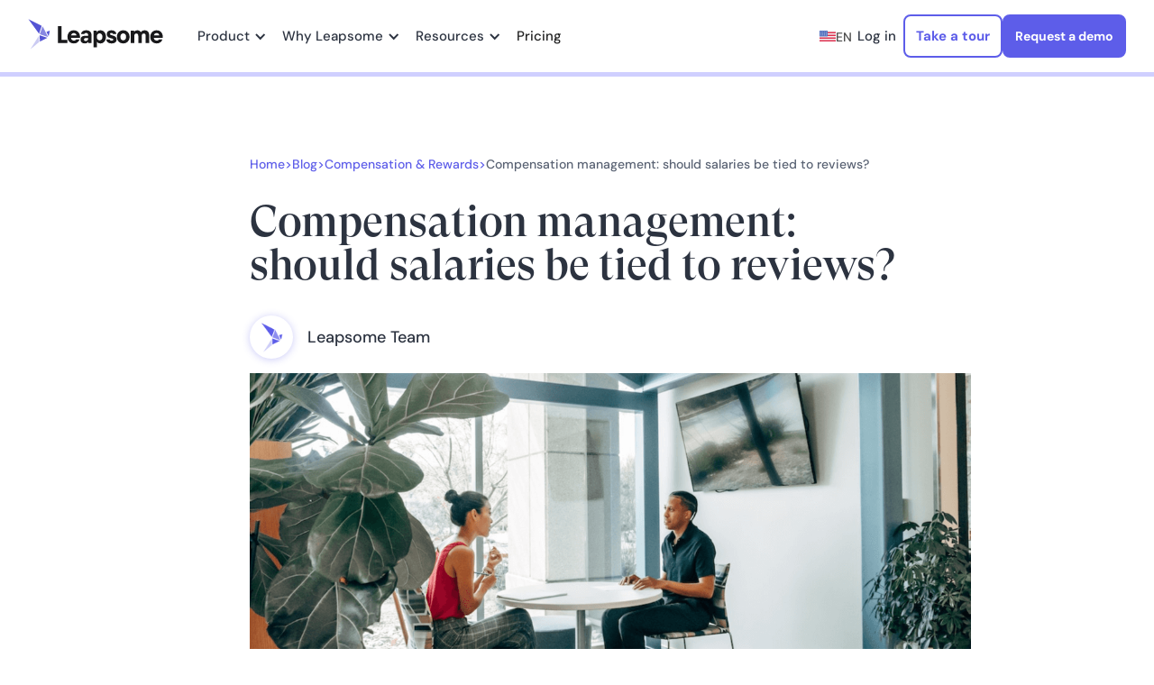

--- FILE ---
content_type: text/html
request_url: https://www.leapsome.com/blog/compensation-management-and-employee-performance
body_size: 45195
content:
<!DOCTYPE html><!-- Last Published: Wed Jan 14 2026 13:28:57 GMT+0000 (Coordinated Universal Time) --><html data-wf-domain="site.leapsome.com" data-wf-page="65a1708d2d39a4957770733c" data-wf-site="5f55ff47b6d23a0bb0496a65" data-wf-intellimize-customer-id="117283741" lang="en" data-wf-collection="65a1708d2d39a495777071ad" data-wf-item-slug="compensation-management-and-employee-performance"><head><meta charset="utf-8"/><title>Should Compensation Be Tied to Performance Reviews?</title><link rel="alternate" hrefLang="x-default" href="https://www.leapsome.com/blog/compensation-management-and-employee-performance"/><link rel="alternate" hrefLang="en" href="https://www.leapsome.com/blog/compensation-management-and-employee-performance"/><link rel="alternate" hrefLang="de" href="https://www.leapsome.com/de/blog/compensation-management-and-employee-performance"/><meta content="Enhance your approach to performance and compensation management by exploring the pros and cons of linking compensation to reviews." name="description"/><meta content="Should Compensation Be Tied to Performance Reviews?" property="og:title"/><meta content="Enhance your approach to performance and compensation management by exploring the pros and cons of linking compensation to reviews." property="og:description"/><meta content="https://cdn.prod.website-files.com/5f55ff47b6d23a11cb496a69/64f84ff58bb4cd73b031910a_636ccf2d42f90439ee770da3_pexels-kindel-media-7688087%201%20(1).png" property="og:image"/><meta content="Should Compensation Be Tied to Performance Reviews?" property="twitter:title"/><meta content="Enhance your approach to performance and compensation management by exploring the pros and cons of linking compensation to reviews." property="twitter:description"/><meta content="https://cdn.prod.website-files.com/5f55ff47b6d23a11cb496a69/64f84ff58bb4cd73b031910a_636ccf2d42f90439ee770da3_pexels-kindel-media-7688087%201%20(1).png" property="twitter:image"/><meta property="og:type" content="website"/><meta content="summary_large_image" name="twitter:card"/><meta content="width=device-width, initial-scale=1" name="viewport"/><link href="https://cdn.prod.website-files.com/5f55ff47b6d23a0bb0496a65/css/leapsome-1c8704dfb2fb3baec29f75e775622a.shared.50558e30b.min.css" rel="stylesheet" type="text/css" integrity="sha384-UFWOMLmLKofzDLkKjewBCVeTMLDHRvbNxu2tLE6q+Drae73DeXrSIYoM+J5ooDlM" crossorigin="anonymous"/><script type="text/javascript">!function(o,c){var n=c.documentElement,t=" w-mod-";n.className+=t+"js",("ontouchstart"in o||o.DocumentTouch&&c instanceof DocumentTouch)&&(n.className+=t+"touch")}(window,document);</script><link href="https://cdn.prod.website-files.com/5f55ff47b6d23a0bb0496a65/5f8e051add17fd7a0318973d_Favicon%2032x32.png" rel="shortcut icon" type="image/x-icon"/><link href="https://cdn.prod.website-files.com/5f55ff47b6d23a0bb0496a65/5f8e03bc3a3c38243f1054e9_Webclip%20256x256.png" rel="apple-touch-icon"/><link href="https://www.leapsome.com/blog/compensation-management-and-employee-performance" rel="canonical"/><style>.anti-flicker, .anti-flicker * {visibility: hidden !important; opacity: 0 !important;}</style><style>[data-wf-hidden-variation], [data-wf-hidden-variation] * {
        display: none !important;
      }</style><script type="text/javascript">localStorage.removeItem('intellimize_opt_out_117283741'); if (localStorage.getItem('intellimize_data_tracking_type') !== 'always') { localStorage.setItem('intellimize_data_tracking_type', 'always'); }</script><script type="text/javascript">(function(e){var s={r:[]};e.wf={r:s.r,ready:t=>{s.r.push(t)}}})(window)</script><script type="text/javascript">(function(e,t,p){var n=document.documentElement,s={p:[],r:[]},u={p:s.p,r:s.r,push:function(e){s.p.push(e)},ready:function(e){s.r.push(e)}};e.intellimize=u,n.className+=" "+p,setTimeout(function(){n.className=n.className.replace(RegExp(" ?"+p),"")},t)})(window, 4000, 'anti-flicker')</script><link href="https://cdn.intellimize.co/snippet/117283741.js" rel="preload" as="script"/><script type="text/javascript">var wfClientScript=document.createElement("script");wfClientScript.src="https://cdn.intellimize.co/snippet/117283741.js",wfClientScript.async=!0,wfClientScript.onerror=function(){document.documentElement.className=document.documentElement.className.replace(RegExp(" ?anti-flicker"),"")},document.head.appendChild(wfClientScript);</script><link href="https://api.intellimize.co" rel="preconnect" crossorigin="true"/><link href="https://log.intellimize.co" rel="preconnect" crossorigin="true"/><link href="https://117283741.intellimizeio.com" rel="preconnect"/><link href="rss.xml" rel="alternate" title="RSS Feed" type="application/rss+xml"/><meta name="google-site-verification" content="WDGQ5rFqIP444Tvc6Vv0ytRbob8uHxCNwbJAnN0Z5aY" />

<!-- BEGIN Usercentrics related code -->

<link rel="preconnect" href="//app.usercentrics.eu">
<link rel="preconnect" href="//api.usercentrics.eu">
<link rel="preconnect" href="//privacy-proxy.usercentrics.eu">
<link rel="preload" href="//app.usercentrics.eu/browser-ui/latest/loader.js" as="script">
<link rel="preload" href="//privacy-proxy.usercentrics.eu/latest/uc-block.bundle.js" as="script">
<script type="application/javascript" src="https://privacy-proxy.usercentrics.eu/latest/uc-block.bundle.js"></script>

<script id="usercentrics-cmp" src="https://app.usercentrics.eu/browser-ui/latest/loader.js" data-settings-id="wJJbKyRJL" async></script>


<!-- UserCentrics Smart Data Protector code to block sending data to 3rd party servers -->
<script>
    uc.deactivateBlocking([
    'Cj6gJf6-4', // Clearbit forms is not blocked
    'r1Fhc4iOoWX', // Hubspot Forms is not blocked
    'BJ59EidsWQ', // Google Tag Manager is not blocked
  ]);
</script>




<!-- END Usercentrics related code -->

<!-- Google Tag Manager -->

<script async data-cookieconsent=”ignore”>
  // create dataLayer
  window.dataLayer = window.dataLayer || [];
  function gtag() {
    dataLayer.push(arguments);
  }

  // set „denied" as default for both ad and analytics storage, as well as ad_user_data and ad_personalization,
  gtag("consent", "default", {
    ad_user_data: "denied",
    ad_personalization: "denied",
    ad_storage: "denied",
    analytics_storage: "denied",
    wait_for_update: 2000 // milliseconds to wait for update
  });
</script>

<script async data-cookieconsent="ignore">(function(w,d,s,l,i){w[l]=w[l]||[];w[l].push({'gtm.start':
new Date().getTime(),event:'gtm.js'});var f=d.getElementsByTagName(s)[0],
j=d.createElement(s),dl=l!='dataLayer'?'&l='+l:'';j.async=true;j.src=
'https://www.googletagmanager.com/gtm.js?id='+i+dl;f.parentNode.insertBefore(j,f);
})(window,document,'script','dataLayer','GTM-PLNXF97');</script>

<!-- End Google Tag Manager -->

<!-- HockeyStack -->

  <script>
    var hsscript = document.createElement("script");
    hsscript.id = "wphs";
    hsscript.src = "https://cdn.jsdelivr.net/npm/hockeystack@latest/hockeystack.min.js";
    hsscript.async = 1;
    hsscript.dataset.apikey = "01237903ae8032b695b6abfab4fec2";
    hsscript.dataset.cookieless = 1;
    hsscript.dataset.autoIdentify = 1;
    document.getElementsByTagName('head')[0].append(hsscript);
  </script>

<!-- END HockeyStack -->

<!-- For faster asset loading -->
<link rel="preconnect" href="https://cdn.prod.website-files.com" crossorigin>


<script charset="utf-8" type="text/javascript" src="//js.hsforms.net/forms/v2.js" async defer></script>

<!-- NEW UserCentrics + Webflow Optimize consent for Analytics Opt in/out 
<script>
window.addEventListener("ucEvent", function (e) {
  if (e.detail && e.detail.event === "consent_status") {
    if (typeof wf !== "undefined" && typeof wf.ready === "function") {
      wf.ready(() => {
        if ("Webflow Optimize" in e.detail) {
          if (e.detail["Webflow Optimize"] === true) {
            console.log("User has Opted-in consent for Webflow Optimize.");
            wf.allowUserTracking({ activate: true }); // No reload, live activation
          } else {
            console.log("User has Opted-out consent for Webflow Optimize or continued without acceptance.");
            wf.denyUserTracking(); // No reload by default
          }
        } else {
          console.warn("Webflow Optimize consent status not found in ucEvent:", e.detail);
        }
      });
    } else {
      console.error("wf.ready is not available. Ensure Webflow is properly initialized.");
    }
  }
});
</script>
--><!-- [Attributes by Finsweet] Table of Contents -->
<script defer src="https://cdn.jsdelivr.net/npm/@finsweet/attributes-toc@1/toc.js"></script>
<script defer src="https://js.storylane.io/js/v1/storylane.js"></script>


<script type="application/ld+json">
{ 
 "@context": "http://schema.org", 
 "@type": "BlogPosting",
 "headline": "Compensation management: should salaries be tied to reviews?",
 "image": "", 
 "genre": "Compensation &amp; Rewards", 
  "mainEntityOfPage": {
     "@type": "WebPage",
      "@id": "https://www.leapsome.com/blog/compensation-management-and-employee-performance"
 },
 "publisher": {
  "@type": "Organization",
   "name": "Leapsome",
   "email": "sales@leapsome.com",
   "address": "Dunckerstrasse 3, Berlin, 10437, Germany",
   "logo": {
      "@type": "ImageObject",
      "url": "https://assets-global.website-files.com/5f55ff47b6d23a0bb0496a65/5f67c49ee4b959756e508427_LeapsomeLogo_Dark_new_.svg"
    }
 },
 "url": "/compensation-management-and-employee-performance",
 "datePublished": "Nov 21, 2025",
 "dateCreated": "Nov 17, 2020",
 "dateModified": "Nov 21, 2025",
 "description": "Enhance your approach to performance and compensation management by exploring the pros and cons of linking compensation to reviews. ",
   "author": {
    "@type": "Person",
    "name": "Leapsome Team"
  }
 }
</script>

<style>
/* --- Show more / less --- */

[data-show-more-element="target"] {
  overflow: hidden;
  transition: height 250ms cubic-bezier(.2,.8,.2,1);
  will-change: height;
}

[data-show-more-element="arrow"] {
  display: inline-block;
  transition: transform 250ms cubic-bezier(.2,.8,.2,1);
  transform-origin: 50% 50%;
}

/* rotate arrow when expanded */
[data-show-more-element="trigger"][aria-expanded="true"] [data-show-more-element="arrow"] {
  transform: rotate(180deg);
}

/* Optional: if you have two separate text nodes inside the button */
[data-show-more-element="trigger"] .competitor-show-less { display: none; }
[data-show-more-element="trigger"][aria-expanded="true"] .competitor-show-more { display: none; }
[data-show-more-element="trigger"][aria-expanded="true"] .competitor-show-less { display: block; }

</style></head><body><div class="visually-hidden w-embed w-script"><script type="application/ld+json">
{
  "@context": "https://schema.org",
  "@type": "BreadcrumbList",
  "@id": "https://www.leapsome.com/blog/compensation-management-and-employee-performance#breadcrumb",
  "itemListElement": [
    {
      "@type": "ListItem",
      "position": 1,
      "name": "Leapsome",
      "item": "https://www.leapsome.com/"
    },
    {
      "@type": "ListItem",
      "position": 2,
      "name": "Blog",
      "item": "https://www.leapsome.com/blog/"
    },
    {
      "@type": "ListItem",
      "position": 3,
      "name": "Compensation management: should salaries be tied to reviews?",
      "item": "https://www.leapsome.com/blog/compensation-management-and-employee-performance"
    }
  ]
}
</script></div><div id="exit-popup" data-popup-modal="" class="modalwrapper"><div class="modalpopup"><button data-popup-close="" class="modalclosebutton is-new"><img alt="X icon white, transparent background." src="https://cdn.prod.website-files.com/5f55ff47b6d23a0bb0496a65/5f55ff47b6d23ab558496e2c_close-button.webp" class="popup_close-button-img"/></button><div class="modal-popup-wrapper is-overflow-auto"><h3 class="demo-form-heading no-margin-top text-wrap-balance">Discover how Leapsome helps you streamline HR &amp; boost team performance</h3><div class="div-block-227"><div class="popup-gif_wrap"><img loading="lazy" src="https://cdn.prod.website-files.com/5f55ff47b6d23a0bb0496a65/65f969cded761380229c2599_demo_animated_new.gif" alt="" class="popup-gif_img"/></div><p class="paragraph-40">Get a feel for the platform — explore at your own pace or book a guided session with a product expert. No signup needed.</p><div class="div-block-293"><a id="sandbox-cta" data-wf-native-id-path="2ad8e5a3-6fc2-eb1a-91e6-43c0df24ddae:2ad8e5a3-6fc2-eb1a-91e6-43c0df24dda6" data-wf-ao-click-engagement-tracking="true" data-wf-element-id="2ad8e5a3-6fc2-eb1a-91e6-43c0df24dda6" data-wf-component-context="%5B%7B%22componentId%22%3A%222ad8e5a3-6fc2-eb1a-91e6-43c0df24dd99%22%2C%22instanceId%22%3A%222ad8e5a3-6fc2-eb1a-91e6-43c0df24ddae%22%7D%5D" href="https://www.leapsome.com/app/#/auth/login/620cbbfa6aea236c59393dd1/sandbox" class="fn-button-exit w-button">Try it out</a><a data-wf-native-id-path="2ad8e5a3-6fc2-eb1a-91e6-43c0df24ddae:2ad8e5a3-6fc2-eb1a-91e6-43c0df24dda8" data-wf-ao-click-engagement-tracking="true" data-wf-element-id="2ad8e5a3-6fc2-eb1a-91e6-43c0df24dda8" data-wf-component-context="%5B%7B%22componentId%22%3A%222ad8e5a3-6fc2-eb1a-91e6-43c0df24dd99%22%2C%22instanceId%22%3A%222ad8e5a3-6fc2-eb1a-91e6-43c0df24ddae%22%7D%5D" href="/request-a-demo" class="fn-button-exit w-button">Book a demo</a></div></div></div></div><div class="popup-trigger"></div><div data-popup-close="" class="modal_background-field"></div><div class="hide w-embed w-script"><!-- old
<script>
document.addEventListener('DOMContentLoaded', () => {
  let hasOpened = false;
  let scrollY = 0;

  // ONLY grab a DIV with that attribute
  const modal = document.querySelector('div[data-popup-modal]');
  const closeButtons = document.querySelectorAll('[data-popup-close]');

  if (!modal) {
    console.error('No <div data-popup-modal> found.');
    return;
  }

  function lockScroll() {
    scrollY = window.scrollY;
    Object.assign(document.body.style, {
      position: 'fixed',
      top: `-${scrollY}px`,
      left: '0',
      width: '100%'
    });
  }

  function unlockScroll() {
    Object.assign(document.body.style, {
      position: '',
      top: '',
      left: '',
      width: ''
    });
    window.scrollTo(0, scrollY);
  }

  function openModal() {
    if (hasOpened) return;
    hasOpened = true;
    modal.style.display = 'flex';
    lockScroll();
    const firstInput = modal.querySelector('input, textarea, select, [tabindex]');
    if (firstInput) firstInput.focus();
  }

  function closeModal() {
    if (!hasOpened) return;
    hasOpened = false;
    modal.style.display = 'none';
    unlockScroll();
  }

  // fire once at 50% scroll depth
  function onScroll() {
    const sc = window.scrollY;
    const max = document.documentElement.scrollHeight - window.innerHeight;
    if (max > 0 && sc / max >= 0.5) {
      window.removeEventListener('scroll', onScroll);
      openModal();
    }
  }
  window.addEventListener('scroll', onScroll);

  // hook up all close buttons
  closeButtons.forEach(btn => btn.addEventListener('click', closeModal));

  // clicking the backdrop
  modal.addEventListener('click', e => {
    if (e.target === modal) closeModal();
  });
});
</script>
-->
<script>
document.addEventListener('DOMContentLoaded', () => {
  // Only run on desktop/tablet widths >= 992px
  if (window.innerWidth < 992) return;

  let hasOpened = false;
  let scrollY = 0;

  // Helper: check if popup seen in last 2 days
  function popupRecentlySeen() {
    const seenData = localStorage.getItem('popupSeen');
    if (!seenData) return false;

    try {
      const { time } = JSON.parse(seenData);
      const now = Date.now();
      const twoDays = 2 * 24 * 60 * 60 * 1000;
      return now - time < twoDays;
    } catch {
      return false;
    }
  }

  // Helper: mark popup as seen now
  function markPopupSeen() {
    localStorage.setItem('popupSeen', JSON.stringify({ time: Date.now() }));
  }

  // ONLY grab a DIV with that attribute
  const modal = document.querySelector('div[data-popup-modal]');
  const closeButtons = document.querySelectorAll('[data-popup-close]');

  if (!modal) {
    console.error('No <div data-popup-modal> found.');
    return;
  }

  function lockScroll() {
    scrollY = window.scrollY;
    Object.assign(document.body.style, {
      position: 'fixed',
      top: `-${scrollY}px`,
      left: '0',
      width: '100%'
    });
  }

  function unlockScroll() {
    Object.assign(document.body.style, {
      position: '',
      top: '',
      left: '',
      width: ''
    });
    window.scrollTo(0, scrollY);
  }

  function openModal() {
    if (hasOpened) return;
    hasOpened = true;
    modal.style.display = 'flex';
    lockScroll();

    // Record popup as seen
    markPopupSeen();

    const firstInput = modal.querySelector('input, textarea, select, [tabindex]');
    if (firstInput) firstInput.focus();
  }

  function closeModal() {
    if (!hasOpened) return;
    hasOpened = false;
    modal.style.display = 'none';
    unlockScroll();
  }

  function onScroll() {
    const sc = window.scrollY;
    const max = document.documentElement.scrollHeight - window.innerHeight;
    if (max > 0 && sc / max >= 0.5) {
      window.removeEventListener('scroll', onScroll);
      openModal();
    }
  }

  // Only attach scroll listener if popup hasn't been seen in last 2 days
  if (!popupRecentlySeen()) {
    window.addEventListener('scroll', onScroll);
  }

  // hook up all close buttons
  closeButtons.forEach(btn => btn.addEventListener('click', closeModal));

  // clicking the backdrop
  modal.addEventListener('click', e => {
    if (e.target === modal) closeModal();
  });
});
</script></div></div><div class="navbar-wrapper"><div data-w-id="315b62e7-88d2-f089-dbd3-651ef2dc3789" data-animation="default" data-collapse="medium" data-duration="400" data-easing="ease" data-easing2="ease" role="banner" class="fn-navbar w-nav"><div class="css-code w-embed"><style>

@media only screen and (min-width: 992px) and (max-width: 1080px) {
	.fn-nav-toggle {
  font-size:14px!important;
  }
  .fn-nav-link{
  font-size:14px!important;
  padding:20px 10px!important
  }
  
  .fn-button-variant-small.navbar-request-a-demo-login {
  	min-width: auto;
    padding: 8px 10px !important;
  }
  
  .fn-button-variant-small.navbar-login-button {
  	min-width: auto;
    padding: 8px 10px !important;

  }
  
  .fn-button-wrapper.non-mobile-devices {
  	grid-column-gap: 12px !important;
  }
  
  }
  
[data-card-hover="trigger"]:has([data-card-hover="link"]:hover) {
    transform: scale(0.98);
    opacity: 0.8;
}

[data-transition=""] {
  transition-property: transform, opacity, color, background-color;
  transition-duration: 600ms, 600ms;
  transition-timing-function: cubic-bezier(.215, .61, .355, 1), cubic-bezier(.215, .61, .355, 1);
}

[data-transition="slow"] {
  transition-property: transform, opacity, color, background-color;
  transition-duration: 800ms, 800ms;
  transition-timing-function: cubic-bezier(.215, .61, .355, 1), cubic-bezier(.215, .61, .355, 1);
}

</style></div><div class="fn-navbar-container is-consolidated"><a href="/" data-wf-native-id-path="f4c69c6f-87ad-5909-8c48-9473e08939cf:6e44ebf3-6769-f267-2291-9dfdc7c5575a:b2ee215f-8f39-016c-b7f0-33505e413506" data-wf-ao-click-engagement-tracking="true" data-wf-element-id="b2ee215f-8f39-016c-b7f0-33505e413506" data-wf-component-context="%5B%7B%22componentId%22%3A%22315b62e7-88d2-f089-dbd3-651ef2dc3789%22%2C%22instanceId%22%3A%22f4c69c6f-87ad-5909-8c48-9473e08939cf%22%7D%2C%7B%22componentId%22%3A%22b2ee215f-8f39-016c-b7f0-33505e413505%22%2C%22instanceId%22%3A%226e44ebf3-6769-f267-2291-9dfdc7c5575a%22%7D%5D" class="fn-brand-logo w-nav-brand"><img src="https://cdn.prod.website-files.com/5f55ff47b6d23a0bb0496a65/5f67c49ee4b959756e508427_LeapsomeLogo_Dark_new_.svg" alt="Leapsome Logo" loading="eager" class="contain-image"/></a><nav role="navigation" class="fn-nav-menu w-nav-menu"><div data-nav-hide-on-scroll="element" data-w-id="b2ee215f-8f39-016c-b7f0-33505e413509" class="navbar-hideonscroll is-relative is-fixed"><div data-hover="false" data-delay="300" data-w-id="b2ee215f-8f39-016c-b7f0-33505e41350a" class="fn-nav-dropdown w-dropdown"><div data-wf-native-id-path="f4c69c6f-87ad-5909-8c48-9473e08939cf:6e44ebf3-6769-f267-2291-9dfdc7c5575a:b2ee215f-8f39-016c-b7f0-33505e41350b" data-wf-ao-click-engagement-tracking="true" data-wf-element-id="b2ee215f-8f39-016c-b7f0-33505e41350b" data-wf-component-context="%5B%7B%22componentId%22%3A%22315b62e7-88d2-f089-dbd3-651ef2dc3789%22%2C%22instanceId%22%3A%22f4c69c6f-87ad-5909-8c48-9473e08939cf%22%7D%2C%7B%22componentId%22%3A%22b2ee215f-8f39-016c-b7f0-33505e413505%22%2C%22instanceId%22%3A%226e44ebf3-6769-f267-2291-9dfdc7c5575a%22%7D%5D" class="fn-nav-toggle w-dropdown-toggle"><div class="chevron w-icon-dropdown-toggle"></div><div>Product</div></div><nav class="fn-nav-dropdown-list product-dropdown is-wider w-dropdown-list"><div class="fn-nav-dropdown-wrapper new-dropdown-grid new-product is-wider"><div id="w-node-b2ee215f-8f39-016c-b7f0-33505e413511-5e413505" class="fn-column product-nav-column column-1-2 is-fixed"><div class="nav-column-heading-fix is-fixed">HRIS</div><div class="nav-column-link-list_wrap"><a href="/product/employee-record" data-wf-native-id-path="f4c69c6f-87ad-5909-8c48-9473e08939cf:6e44ebf3-6769-f267-2291-9dfdc7c5575a:b2ee215f-8f39-016c-b7f0-33505e413515" data-wf-ao-click-engagement-tracking="true" data-wf-element-id="b2ee215f-8f39-016c-b7f0-33505e413515" data-wf-component-context="%5B%7B%22componentId%22%3A%22315b62e7-88d2-f089-dbd3-651ef2dc3789%22%2C%22instanceId%22%3A%22f4c69c6f-87ad-5909-8c48-9473e08939cf%22%7D%2C%7B%22componentId%22%3A%22b2ee215f-8f39-016c-b7f0-33505e413505%22%2C%22instanceId%22%3A%226e44ebf3-6769-f267-2291-9dfdc7c5575a%22%7D%5D" class="dropdown-nav-link new-nav-link-padding product-nav-link-padding product-only is-fixed w-inline-block"><div class="product-nav-icon-wrap product-rebrand"><img src="https://cdn.prod.website-files.com/5f55ff47b6d23a0bb0496a65/67595eb855573b72400524a0_Core%20HR%20icon.svg" loading="lazy" alt="" class="cover-image"/></div><div id="w-node-b2ee215f-8f39-016c-b7f0-33505e413518-5e413505" class="product-nav-text-link-wrap"><div>Employee Record</div></div></a><a href="/product/documents-and-e-signatures" data-wf-native-id-path="f4c69c6f-87ad-5909-8c48-9473e08939cf:6e44ebf3-6769-f267-2291-9dfdc7c5575a:b2ee215f-8f39-016c-b7f0-33505e41351b" data-wf-ao-click-engagement-tracking="true" data-wf-element-id="b2ee215f-8f39-016c-b7f0-33505e41351b" data-wf-component-context="%5B%7B%22componentId%22%3A%22315b62e7-88d2-f089-dbd3-651ef2dc3789%22%2C%22instanceId%22%3A%22f4c69c6f-87ad-5909-8c48-9473e08939cf%22%7D%2C%7B%22componentId%22%3A%22b2ee215f-8f39-016c-b7f0-33505e413505%22%2C%22instanceId%22%3A%226e44ebf3-6769-f267-2291-9dfdc7c5575a%22%7D%5D" class="dropdown-nav-link new-nav-link-padding product-nav-link-padding product-only is-fixed w-inline-block"><div class="product-nav-icon-wrap product-rebrand"><img src="https://cdn.prod.website-files.com/5f55ff47b6d23a0bb0496a65/67595eb9f8987a3867b9043b_review%20icon.svg" loading="lazy" alt="" class="cover-image"/></div><div id="w-node-b2ee215f-8f39-016c-b7f0-33505e41351e-5e413505" class="product-nav-text-link-wrap"><div>Documents &amp; Signatures</div></div></a><a href="/product/pre-boarding-and-onboarding" data-wf-native-id-path="f4c69c6f-87ad-5909-8c48-9473e08939cf:6e44ebf3-6769-f267-2291-9dfdc7c5575a:b2ee215f-8f39-016c-b7f0-33505e413521" data-wf-ao-click-engagement-tracking="true" data-wf-element-id="b2ee215f-8f39-016c-b7f0-33505e413521" data-wf-component-context="%5B%7B%22componentId%22%3A%22315b62e7-88d2-f089-dbd3-651ef2dc3789%22%2C%22instanceId%22%3A%22f4c69c6f-87ad-5909-8c48-9473e08939cf%22%7D%2C%7B%22componentId%22%3A%22b2ee215f-8f39-016c-b7f0-33505e413505%22%2C%22instanceId%22%3A%226e44ebf3-6769-f267-2291-9dfdc7c5575a%22%7D%5D" class="dropdown-nav-link new-nav-link-padding product-nav-link-padding product-only is-fixed w-inline-block"><div class="product-nav-icon-wrap product-rebrand"><img src="https://cdn.prod.website-files.com/5f55ff47b6d23a0bb0496a65/67633ed6406c0d95c009ee68_ROI%20calculator%20icon.svg" loading="lazy" alt="" class="cover-image"/></div><div id="w-node-b2ee215f-8f39-016c-b7f0-33505e413524-5e413505" class="product-nav-text-link-wrap"><div>Pre- &amp; Onboarding</div></div></a><a href="/product/absence-management" data-wf-native-id-path="f4c69c6f-87ad-5909-8c48-9473e08939cf:6e44ebf3-6769-f267-2291-9dfdc7c5575a:b2ee215f-8f39-016c-b7f0-33505e413527" data-wf-ao-click-engagement-tracking="true" data-wf-element-id="b2ee215f-8f39-016c-b7f0-33505e413527" data-wf-component-context="%5B%7B%22componentId%22%3A%22315b62e7-88d2-f089-dbd3-651ef2dc3789%22%2C%22instanceId%22%3A%22f4c69c6f-87ad-5909-8c48-9473e08939cf%22%7D%2C%7B%22componentId%22%3A%22b2ee215f-8f39-016c-b7f0-33505e413505%22%2C%22instanceId%22%3A%226e44ebf3-6769-f267-2291-9dfdc7c5575a%22%7D%5D" class="dropdown-nav-link new-nav-link-padding product-nav-link-padding product-only is-fixed w-inline-block"><div class="product-nav-icon-wrap product-rebrand"><img src="https://cdn.prod.website-files.com/5f55ff47b6d23a0bb0496a65/67634d122cc14f7ff547ad1e_events%20icon.svg" loading="lazy" alt="" class="cover-image"/></div><div id="w-node-b2ee215f-8f39-016c-b7f0-33505e41352a-5e413505" class="product-nav-text-link-wrap"><div>Absence Management</div></div></a><a href="/product/time-tracking" data-wf-native-id-path="f4c69c6f-87ad-5909-8c48-9473e08939cf:6e44ebf3-6769-f267-2291-9dfdc7c5575a:b2ee215f-8f39-016c-b7f0-33505e41352d" data-wf-ao-click-engagement-tracking="true" data-wf-element-id="b2ee215f-8f39-016c-b7f0-33505e41352d" data-wf-component-context="%5B%7B%22componentId%22%3A%22315b62e7-88d2-f089-dbd3-651ef2dc3789%22%2C%22instanceId%22%3A%22f4c69c6f-87ad-5909-8c48-9473e08939cf%22%7D%2C%7B%22componentId%22%3A%22b2ee215f-8f39-016c-b7f0-33505e413505%22%2C%22instanceId%22%3A%226e44ebf3-6769-f267-2291-9dfdc7c5575a%22%7D%5D" class="dropdown-nav-link new-nav-link-padding product-nav-link-padding product-only is-fixed w-inline-block"><div class="product-nav-icon-wrap product-rebrand"><img src="https://cdn.prod.website-files.com/5f55ff47b6d23a0bb0496a65/67595eb907b5087e62344384_Time%20tracking%20icon.svg" loading="lazy" alt="" class="cover-image"/></div><div id="w-node-b2ee215f-8f39-016c-b7f0-33505e413530-5e413505" class="product-nav-text-link-wrap"><div>Time Tracking</div></div></a><a href="/product/payroll" data-wf-native-id-path="f4c69c6f-87ad-5909-8c48-9473e08939cf:6e44ebf3-6769-f267-2291-9dfdc7c5575a:b2ee215f-8f39-016c-b7f0-33505e413533" data-wf-ao-click-engagement-tracking="true" data-wf-element-id="b2ee215f-8f39-016c-b7f0-33505e413533" data-wf-component-context="%5B%7B%22componentId%22%3A%22315b62e7-88d2-f089-dbd3-651ef2dc3789%22%2C%22instanceId%22%3A%22f4c69c6f-87ad-5909-8c48-9473e08939cf%22%7D%2C%7B%22componentId%22%3A%22b2ee215f-8f39-016c-b7f0-33505e413505%22%2C%22instanceId%22%3A%226e44ebf3-6769-f267-2291-9dfdc7c5575a%22%7D%5D" class="dropdown-nav-link new-nav-link-padding product-nav-link-padding product-only is-fixed w-inline-block"><div class="product-nav-icon-wrap product-rebrand"><img src="https://cdn.prod.website-files.com/5f55ff47b6d23a0bb0496a65/67595eb84b3593398b620277_Compensation%20icon.svg" loading="lazy" alt="" class="cover-image"/></div><div id="w-node-b2ee215f-8f39-016c-b7f0-33505e413536-5e413505" class="product-nav-text-link-wrap"><div>Payroll Prep</div></div></a><a href="/product/datev" data-wf-native-id-path="f4c69c6f-87ad-5909-8c48-9473e08939cf:6e44ebf3-6769-f267-2291-9dfdc7c5575a:31732711-f960-13cf-0aa8-f3c4625a57de" data-wf-ao-click-engagement-tracking="true" data-wf-element-id="31732711-f960-13cf-0aa8-f3c4625a57de" data-wf-component-context="%5B%7B%22componentId%22%3A%22315b62e7-88d2-f089-dbd3-651ef2dc3789%22%2C%22instanceId%22%3A%22f4c69c6f-87ad-5909-8c48-9473e08939cf%22%7D%2C%7B%22componentId%22%3A%22b2ee215f-8f39-016c-b7f0-33505e413505%22%2C%22instanceId%22%3A%226e44ebf3-6769-f267-2291-9dfdc7c5575a%22%7D%5D" class="dropdown-nav-link new-nav-link-padding product-nav-link-padding product-only is-fixed w-inline-block"><div class="product-nav-icon-wrap product-rebrand"><img src="https://cdn.prod.website-files.com/5f55ff47b6d23a0bb0496a65/67cfcae1ea7df78777e772ea_DATEV%20icon.svg" loading="lazy" alt="DATEV icon emoji" class="cover-image"/></div><div id="w-node-_31732711-f960-13cf-0aa8-f3c4625a57e1-5e413505" class="product-nav-text-link-wrap"><div>DATEV</div></div></a><a href="/product/whistleblowing" data-wf-native-id-path="f4c69c6f-87ad-5909-8c48-9473e08939cf:6e44ebf3-6769-f267-2291-9dfdc7c5575a:b2ee215f-8f39-016c-b7f0-33505e413539" data-wf-ao-click-engagement-tracking="true" data-wf-element-id="b2ee215f-8f39-016c-b7f0-33505e413539" data-wf-component-context="%5B%7B%22componentId%22%3A%22315b62e7-88d2-f089-dbd3-651ef2dc3789%22%2C%22instanceId%22%3A%22f4c69c6f-87ad-5909-8c48-9473e08939cf%22%7D%2C%7B%22componentId%22%3A%22b2ee215f-8f39-016c-b7f0-33505e413505%22%2C%22instanceId%22%3A%226e44ebf3-6769-f267-2291-9dfdc7c5575a%22%7D%5D" class="dropdown-nav-link new-nav-link-padding product-nav-link-padding product-only is-fixed w-inline-block"><div class="product-nav-icon-wrap product-rebrand"><img src="https://cdn.prod.website-files.com/5f55ff47b6d23a0bb0496a65/67634d127b1afd25df343d8b_careers%20icon.svg" loading="lazy" alt="" class="cover-image"/></div><div id="w-node-b2ee215f-8f39-016c-b7f0-33505e41353c-5e413505" class="product-nav-text-link-wrap"><div>Whistleblowing</div></div></a></div></div><div id="w-node-b2ee215f-8f39-016c-b7f0-33505e41353f-5e413505" class="fn-column product-nav-column column-1-2 is-fixed"><div class="nav-column-heading-fix is-fixed">People Strategy</div><div class="nav-column-link-list_wrap"><a href="/product/performance-reviews" data-wf-native-id-path="f4c69c6f-87ad-5909-8c48-9473e08939cf:6e44ebf3-6769-f267-2291-9dfdc7c5575a:b2ee215f-8f39-016c-b7f0-33505e413543" data-wf-ao-click-engagement-tracking="true" data-wf-element-id="b2ee215f-8f39-016c-b7f0-33505e413543" data-wf-component-context="%5B%7B%22componentId%22%3A%22315b62e7-88d2-f089-dbd3-651ef2dc3789%22%2C%22instanceId%22%3A%22f4c69c6f-87ad-5909-8c48-9473e08939cf%22%7D%2C%7B%22componentId%22%3A%22b2ee215f-8f39-016c-b7f0-33505e413505%22%2C%22instanceId%22%3A%226e44ebf3-6769-f267-2291-9dfdc7c5575a%22%7D%5D" class="dropdown-nav-link new-nav-link-padding product-nav-link-padding product-only is-fixed w-inline-block"><div class="product-nav-icon-wrap product-rebrand"><img src="https://cdn.prod.website-files.com/5f55ff47b6d23a0bb0496a65/67634d12f5fad2e8f38b335e_report%20icon.svg" loading="lazy" alt="" class="cover-image"/></div><div id="w-node-b2ee215f-8f39-016c-b7f0-33505e413546-5e413505" class="product-nav-text-link-wrap"><div>Performance Reviews</div></div></a><a href="/product/engagement-surveys" data-wf-native-id-path="f4c69c6f-87ad-5909-8c48-9473e08939cf:6e44ebf3-6769-f267-2291-9dfdc7c5575a:b2ee215f-8f39-016c-b7f0-33505e413549" data-wf-ao-click-engagement-tracking="true" data-wf-element-id="b2ee215f-8f39-016c-b7f0-33505e413549" data-wf-component-context="%5B%7B%22componentId%22%3A%22315b62e7-88d2-f089-dbd3-651ef2dc3789%22%2C%22instanceId%22%3A%22f4c69c6f-87ad-5909-8c48-9473e08939cf%22%7D%2C%7B%22componentId%22%3A%22b2ee215f-8f39-016c-b7f0-33505e413505%22%2C%22instanceId%22%3A%226e44ebf3-6769-f267-2291-9dfdc7c5575a%22%7D%5D" class="dropdown-nav-link new-nav-link-padding product-nav-link-padding product-only is-fixed w-inline-block"><div class="product-nav-icon-wrap product-rebrand"><img src="https://cdn.prod.website-files.com/5f55ff47b6d23a0bb0496a65/67634d127b1afd25df343d8b_careers%20icon.svg" loading="lazy" alt="" class="cover-image"/></div><div id="w-node-b2ee215f-8f39-016c-b7f0-33505e41354c-5e413505" class="product-nav-text-link-wrap"><div>Engagement Surveys</div></div></a><a href="/product/goals-and-okrs" data-wf-native-id-path="f4c69c6f-87ad-5909-8c48-9473e08939cf:6e44ebf3-6769-f267-2291-9dfdc7c5575a:dcc934a1-d3b4-52a1-8439-d5612acd3f74" data-wf-ao-click-engagement-tracking="true" data-wf-element-id="dcc934a1-d3b4-52a1-8439-d5612acd3f74" data-wf-component-context="%5B%7B%22componentId%22%3A%22315b62e7-88d2-f089-dbd3-651ef2dc3789%22%2C%22instanceId%22%3A%22f4c69c6f-87ad-5909-8c48-9473e08939cf%22%7D%2C%7B%22componentId%22%3A%22b2ee215f-8f39-016c-b7f0-33505e413505%22%2C%22instanceId%22%3A%226e44ebf3-6769-f267-2291-9dfdc7c5575a%22%7D%5D" class="dropdown-nav-link new-nav-link-padding product-nav-link-padding product-only is-fixed w-inline-block"><div class="product-nav-icon-wrap product-rebrand"><img src="https://cdn.prod.website-files.com/5f55ff47b6d23a0bb0496a65/67595eb9d166f37b6f63bc8d_Goal%20icon.svg" loading="lazy" alt="" class="cover-image"/></div><div id="w-node-dcc934a1-d3b4-52a1-8439-d5612acd3f77-5e413505" class="product-nav-text-link-wrap"><div>Goals &amp; OKRs</div></div></a><a href="/product/learning" data-wf-native-id-path="f4c69c6f-87ad-5909-8c48-9473e08939cf:6e44ebf3-6769-f267-2291-9dfdc7c5575a:b2ee215f-8f39-016c-b7f0-33505e41354f" data-wf-ao-click-engagement-tracking="true" data-wf-element-id="b2ee215f-8f39-016c-b7f0-33505e41354f" data-wf-component-context="%5B%7B%22componentId%22%3A%22315b62e7-88d2-f089-dbd3-651ef2dc3789%22%2C%22instanceId%22%3A%22f4c69c6f-87ad-5909-8c48-9473e08939cf%22%7D%2C%7B%22componentId%22%3A%22b2ee215f-8f39-016c-b7f0-33505e413505%22%2C%22instanceId%22%3A%226e44ebf3-6769-f267-2291-9dfdc7c5575a%22%7D%5D" class="dropdown-nav-link new-nav-link-padding product-nav-link-padding product-only is-fixed w-inline-block"><div class="product-nav-icon-wrap product-rebrand"><img src="https://cdn.prod.website-files.com/5f55ff47b6d23a0bb0496a65/67595eb8f982de760e5a4b3d_Learning%20icon.svg" loading="lazy" alt="" class="cover-image"/></div><div id="w-node-b2ee215f-8f39-016c-b7f0-33505e413552-5e413505" class="product-nav-text-link-wrap"><div>Learning</div></div></a><a href="/product/meetings" data-wf-native-id-path="f4c69c6f-87ad-5909-8c48-9473e08939cf:6e44ebf3-6769-f267-2291-9dfdc7c5575a:b2ee215f-8f39-016c-b7f0-33505e413555" data-wf-ao-click-engagement-tracking="true" data-wf-element-id="b2ee215f-8f39-016c-b7f0-33505e413555" data-wf-component-context="%5B%7B%22componentId%22%3A%22315b62e7-88d2-f089-dbd3-651ef2dc3789%22%2C%22instanceId%22%3A%22f4c69c6f-87ad-5909-8c48-9473e08939cf%22%7D%2C%7B%22componentId%22%3A%22b2ee215f-8f39-016c-b7f0-33505e413505%22%2C%22instanceId%22%3A%226e44ebf3-6769-f267-2291-9dfdc7c5575a%22%7D%5D" class="dropdown-nav-link new-nav-link-padding product-nav-link-padding product-only is-fixed w-inline-block"><div class="product-nav-icon-wrap product-rebrand"><img src="https://cdn.prod.website-files.com/5f55ff47b6d23a0bb0496a65/67595eb955573b724005252a_Meetings%20icon.svg" loading="lazy" alt="" class="cover-image"/></div><div id="w-node-b2ee215f-8f39-016c-b7f0-33505e413558-5e413505" class="product-nav-text-link-wrap"><div>1:1s &amp; Team Meetings</div></div></a><a href="/product/continuous-feedback" data-wf-native-id-path="f4c69c6f-87ad-5909-8c48-9473e08939cf:6e44ebf3-6769-f267-2291-9dfdc7c5575a:b2ee215f-8f39-016c-b7f0-33505e41355b" data-wf-ao-click-engagement-tracking="true" data-wf-element-id="b2ee215f-8f39-016c-b7f0-33505e41355b" data-wf-component-context="%5B%7B%22componentId%22%3A%22315b62e7-88d2-f089-dbd3-651ef2dc3789%22%2C%22instanceId%22%3A%22f4c69c6f-87ad-5909-8c48-9473e08939cf%22%7D%2C%7B%22componentId%22%3A%22b2ee215f-8f39-016c-b7f0-33505e413505%22%2C%22instanceId%22%3A%226e44ebf3-6769-f267-2291-9dfdc7c5575a%22%7D%5D" class="dropdown-nav-link new-nav-link-padding product-nav-link-padding product-only is-fixed w-inline-block"><div class="product-nav-icon-wrap product-rebrand"><img src="https://cdn.prod.website-files.com/5f55ff47b6d23a0bb0496a65/67595eb81c06079650c7fa48_Instant%20feedback%20icon.svg" loading="lazy" alt="" class="cover-image"/></div><div id="w-node-b2ee215f-8f39-016c-b7f0-33505e41355e-5e413505" class="product-nav-text-link-wrap"><div>Instant Feedback</div></div></a><a href="/q-a-boards" data-wf-native-id-path="f4c69c6f-87ad-5909-8c48-9473e08939cf:6e44ebf3-6769-f267-2291-9dfdc7c5575a:edf133a6-de5b-99d8-67de-f01c6291b44b" data-wf-ao-click-engagement-tracking="true" data-wf-element-id="edf133a6-de5b-99d8-67de-f01c6291b44b" data-wf-component-context="%5B%7B%22componentId%22%3A%22315b62e7-88d2-f089-dbd3-651ef2dc3789%22%2C%22instanceId%22%3A%22f4c69c6f-87ad-5909-8c48-9473e08939cf%22%7D%2C%7B%22componentId%22%3A%22b2ee215f-8f39-016c-b7f0-33505e413505%22%2C%22instanceId%22%3A%226e44ebf3-6769-f267-2291-9dfdc7c5575a%22%7D%5D" class="dropdown-nav-link new-nav-link-padding product-nav-link-padding product-only is-fixed w-inline-block"><div class="product-nav-icon-wrap product-rebrand"><img src="https://cdn.prod.website-files.com/5f55ff47b6d23a0bb0496a65/6890f0621f2520013475b896_4de14cc4666c16dc6291ae96b683e239_Q%26A%20Nav%20Icon.svg" loading="lazy" alt="" class="cover-image"/></div><div id="w-node-edf133a6-de5b-99d8-67de-f01c6291b44e-5e413505" class="product-nav-text-link-wrap"><div>Q&amp;A Boards</div></div></a><a href="/product/competency-framework" data-wf-native-id-path="f4c69c6f-87ad-5909-8c48-9473e08939cf:6e44ebf3-6769-f267-2291-9dfdc7c5575a:b2ee215f-8f39-016c-b7f0-33505e413567" data-wf-ao-click-engagement-tracking="true" data-wf-element-id="b2ee215f-8f39-016c-b7f0-33505e413567" data-wf-component-context="%5B%7B%22componentId%22%3A%22315b62e7-88d2-f089-dbd3-651ef2dc3789%22%2C%22instanceId%22%3A%22f4c69c6f-87ad-5909-8c48-9473e08939cf%22%7D%2C%7B%22componentId%22%3A%22b2ee215f-8f39-016c-b7f0-33505e413505%22%2C%22instanceId%22%3A%226e44ebf3-6769-f267-2291-9dfdc7c5575a%22%7D%5D" class="dropdown-nav-link new-nav-link-padding product-nav-link-padding product-only is-fixed w-inline-block"><div class="product-nav-icon-wrap product-rebrand"><img src="https://cdn.prod.website-files.com/5f55ff47b6d23a0bb0496a65/67595eb80ea096dc06e8d5ad_Competencies%20icon.svg" loading="lazy" alt="" class="cover-image"/></div><div id="w-node-b2ee215f-8f39-016c-b7f0-33505e41356a-5e413505" class="product-nav-text-link-wrap"><div>Competencies</div></div></a><a href="/product/compensation-management" data-wf-native-id-path="f4c69c6f-87ad-5909-8c48-9473e08939cf:6e44ebf3-6769-f267-2291-9dfdc7c5575a:127c6d72-e723-2e2e-e290-bd1098d8f1b8" data-wf-ao-click-engagement-tracking="true" data-wf-element-id="127c6d72-e723-2e2e-e290-bd1098d8f1b8" data-wf-component-context="%5B%7B%22componentId%22%3A%22315b62e7-88d2-f089-dbd3-651ef2dc3789%22%2C%22instanceId%22%3A%22f4c69c6f-87ad-5909-8c48-9473e08939cf%22%7D%2C%7B%22componentId%22%3A%22b2ee215f-8f39-016c-b7f0-33505e413505%22%2C%22instanceId%22%3A%226e44ebf3-6769-f267-2291-9dfdc7c5575a%22%7D%5D" class="dropdown-nav-link new-nav-link-padding product-nav-link-padding product-only is-fixed w-inline-block"><div class="product-nav-icon-wrap product-rebrand"><img src="https://cdn.prod.website-files.com/5f55ff47b6d23a0bb0496a65/67595eb84b3593398b620277_Compensation%20icon.svg" loading="lazy" alt="" class="cover-image"/></div><div id="w-node-_127c6d72-e723-2e2e-e290-bd1098d8f1bb-5e413505" class="product-nav-text-link-wrap"><div>Compensation</div></div></a></div></div><div class="fn-column product-nav-column column-1-2 is-fixed"><div class="nav-column-heading-fix is-fixed">AI-powered Platform</div><div class="nav-column-link-list_wrap"><a href="/product/leapsome-ai" data-wf-native-id-path="f4c69c6f-87ad-5909-8c48-9473e08939cf:6e44ebf3-6769-f267-2291-9dfdc7c5575a:b2ee215f-8f39-016c-b7f0-33505e413577" data-wf-ao-click-engagement-tracking="true" data-wf-element-id="b2ee215f-8f39-016c-b7f0-33505e413577" data-wf-component-context="%5B%7B%22componentId%22%3A%22315b62e7-88d2-f089-dbd3-651ef2dc3789%22%2C%22instanceId%22%3A%22f4c69c6f-87ad-5909-8c48-9473e08939cf%22%7D%2C%7B%22componentId%22%3A%22b2ee215f-8f39-016c-b7f0-33505e413505%22%2C%22instanceId%22%3A%226e44ebf3-6769-f267-2291-9dfdc7c5575a%22%7D%5D" class="dropdown-nav-link new-nav-link-padding product-nav-link-padding product-only is-fixed w-inline-block"><div class="product-nav-icon-wrap product-rebrand"><img src="https://cdn.prod.website-files.com/5f55ff47b6d23a0bb0496a65/67595eb8eb91427d732f0aaa_AI%20icon.svg" loading="lazy" alt="" class="cover-image"/></div><div id="w-node-b2ee215f-8f39-016c-b7f0-33505e41357a-5e413505" class="product-nav-text-link-wrap"><div>Leapsome AI</div></div></a><a href="/product/ai-insights" data-wf-native-id-path="f4c69c6f-87ad-5909-8c48-9473e08939cf:6e44ebf3-6769-f267-2291-9dfdc7c5575a:2220f2c8-fda9-7efd-2d96-1c5db4ce2239" data-wf-ao-click-engagement-tracking="true" data-wf-element-id="2220f2c8-fda9-7efd-2d96-1c5db4ce2239" data-wf-component-context="%5B%7B%22componentId%22%3A%22315b62e7-88d2-f089-dbd3-651ef2dc3789%22%2C%22instanceId%22%3A%22f4c69c6f-87ad-5909-8c48-9473e08939cf%22%7D%2C%7B%22componentId%22%3A%22b2ee215f-8f39-016c-b7f0-33505e413505%22%2C%22instanceId%22%3A%226e44ebf3-6769-f267-2291-9dfdc7c5575a%22%7D%5D" class="dropdown-nav-link new-nav-link-padding product-nav-link-padding product-only is-fixed w-inline-block"><div class="product-nav-icon-wrap product-rebrand"><img src="https://cdn.prod.website-files.com/5f55ff47b6d23a0bb0496a65/67595eb80ea096dc06e8d5ad_Competencies%20icon.svg" loading="lazy" alt="" class="cover-image"/></div><div id="w-node-_2220f2c8-fda9-7efd-2d96-1c5db4ce223c-5e413505" class="product-nav-text-link-wrap"><div>AI Insights</div></div></a><a href="/product/ai-recommendations" data-wf-native-id-path="f4c69c6f-87ad-5909-8c48-9473e08939cf:6e44ebf3-6769-f267-2291-9dfdc7c5575a:b2ee215f-8f39-016c-b7f0-33505e41357d" data-wf-ao-click-engagement-tracking="true" data-wf-element-id="b2ee215f-8f39-016c-b7f0-33505e41357d" data-wf-component-context="%5B%7B%22componentId%22%3A%22315b62e7-88d2-f089-dbd3-651ef2dc3789%22%2C%22instanceId%22%3A%22f4c69c6f-87ad-5909-8c48-9473e08939cf%22%7D%2C%7B%22componentId%22%3A%22b2ee215f-8f39-016c-b7f0-33505e413505%22%2C%22instanceId%22%3A%226e44ebf3-6769-f267-2291-9dfdc7c5575a%22%7D%5D" class="dropdown-nav-link new-nav-link-padding product-nav-link-padding product-only is-fixed w-inline-block"><div class="product-nav-icon-wrap product-rebrand"><img src="https://cdn.prod.website-files.com/5f55ff47b6d23a0bb0496a65/67595eb8eb91427d732f0aaa_AI%20icon.svg" loading="lazy" alt="" class="cover-image"/></div><div id="w-node-b2ee215f-8f39-016c-b7f0-33505e413580-5e413505" class="product-nav-text-link-wrap"><div>AI Recommendations</div></div></a><a href="/product/ai-coaching" data-wf-native-id-path="f4c69c6f-87ad-5909-8c48-9473e08939cf:6e44ebf3-6769-f267-2291-9dfdc7c5575a:b2ee215f-8f39-016c-b7f0-33505e413583" data-wf-ao-click-engagement-tracking="true" data-wf-element-id="b2ee215f-8f39-016c-b7f0-33505e413583" data-wf-component-context="%5B%7B%22componentId%22%3A%22315b62e7-88d2-f089-dbd3-651ef2dc3789%22%2C%22instanceId%22%3A%22f4c69c6f-87ad-5909-8c48-9473e08939cf%22%7D%2C%7B%22componentId%22%3A%22b2ee215f-8f39-016c-b7f0-33505e413505%22%2C%22instanceId%22%3A%226e44ebf3-6769-f267-2291-9dfdc7c5575a%22%7D%5D" class="dropdown-nav-link new-nav-link-padding product-nav-link-padding product-only is-fixed w-inline-block"><div class="product-nav-icon-wrap product-rebrand"><img src="https://cdn.prod.website-files.com/5f55ff47b6d23a0bb0496a65/67633ed71ff4d54d2de6e1c3_why%20leapsome%20icon.svg" loading="lazy" alt="" class="cover-image"/></div><div id="w-node-b2ee215f-8f39-016c-b7f0-33505e413586-5e413505" class="product-nav-text-link-wrap"><div><strong>AI Coaching</strong></div></div></a><a href="/product/integrations" data-wf-native-id-path="f4c69c6f-87ad-5909-8c48-9473e08939cf:6e44ebf3-6769-f267-2291-9dfdc7c5575a:b2ee215f-8f39-016c-b7f0-33505e41358a" data-wf-ao-click-engagement-tracking="true" data-wf-element-id="b2ee215f-8f39-016c-b7f0-33505e41358a" data-wf-component-context="%5B%7B%22componentId%22%3A%22315b62e7-88d2-f089-dbd3-651ef2dc3789%22%2C%22instanceId%22%3A%22f4c69c6f-87ad-5909-8c48-9473e08939cf%22%7D%2C%7B%22componentId%22%3A%22b2ee215f-8f39-016c-b7f0-33505e413505%22%2C%22instanceId%22%3A%226e44ebf3-6769-f267-2291-9dfdc7c5575a%22%7D%5D" class="dropdown-nav-link new-nav-link-padding product-nav-link-padding product-only is-fixed w-inline-block"><div class="product-nav-icon-wrap product-rebrand"><img src="https://cdn.prod.website-files.com/5f55ff47b6d23a0bb0496a65/67634d12cb25bd8f09d253fb_about%20us%20icon.svg" loading="lazy" alt="" class="cover-image"/></div><div id="w-node-b2ee215f-8f39-016c-b7f0-33505e41358d-5e413505" class="product-nav-text-link-wrap"><div><strong>Integrations</strong></div></div></a><a href="/product/workflows" data-wf-native-id-path="f4c69c6f-87ad-5909-8c48-9473e08939cf:6e44ebf3-6769-f267-2291-9dfdc7c5575a:48f294d5-cd18-0268-63d8-8fbd2e09d23b" data-wf-ao-click-engagement-tracking="true" data-wf-element-id="48f294d5-cd18-0268-63d8-8fbd2e09d23b" data-wf-component-context="%5B%7B%22componentId%22%3A%22315b62e7-88d2-f089-dbd3-651ef2dc3789%22%2C%22instanceId%22%3A%22f4c69c6f-87ad-5909-8c48-9473e08939cf%22%7D%2C%7B%22componentId%22%3A%22b2ee215f-8f39-016c-b7f0-33505e413505%22%2C%22instanceId%22%3A%226e44ebf3-6769-f267-2291-9dfdc7c5575a%22%7D%5D" class="dropdown-nav-link new-nav-link-padding product-nav-link-padding product-only is-fixed w-inline-block"><div class="product-nav-icon-wrap product-rebrand"><img src="https://cdn.prod.website-files.com/5f55ff47b6d23a0bb0496a65/67595eb975140370b9b1adef_survey%20icon.svg" loading="lazy" alt="" class="cover-image"/></div><div id="w-node-_48f294d5-cd18-0268-63d8-8fbd2e09d23e-5e413505" class="product-nav-text-link-wrap"><div><strong>Workflows</strong></div></div></a><a href="/product/analytics" data-wf-native-id-path="f4c69c6f-87ad-5909-8c48-9473e08939cf:6e44ebf3-6769-f267-2291-9dfdc7c5575a:484232ff-907a-bd1a-4465-c7ba745fd22a" data-wf-ao-click-engagement-tracking="true" data-wf-element-id="484232ff-907a-bd1a-4465-c7ba745fd22a" data-wf-component-context="%5B%7B%22componentId%22%3A%22315b62e7-88d2-f089-dbd3-651ef2dc3789%22%2C%22instanceId%22%3A%22f4c69c6f-87ad-5909-8c48-9473e08939cf%22%7D%2C%7B%22componentId%22%3A%22b2ee215f-8f39-016c-b7f0-33505e413505%22%2C%22instanceId%22%3A%226e44ebf3-6769-f267-2291-9dfdc7c5575a%22%7D%5D" class="dropdown-nav-link new-nav-link-padding product-nav-link-padding product-only is-fixed w-inline-block"><div class="product-nav-icon-wrap product-rebrand"><img src="https://cdn.prod.website-files.com/5f55ff47b6d23a0bb0496a65/6880c0f77007cdf6b3ed09a3_Icon_Compensation%20Benchmark.svg" loading="lazy" alt="" class="cover-image"/></div><div id="w-node-_484232ff-907a-bd1a-4465-c7ba745fd22d-5e413505" class="product-nav-text-link-wrap"><div><strong>Analytics</strong></div></div></a></div></div><div class="fn-column product-nav-column colum-3-highlight is-wider"><div class="nav-column-heading-fix is-fixed">Highlights</div><div class="nav-column-link-list_wrap"><a href="/request-a-demo" data-wf-native-id-path="f4c69c6f-87ad-5909-8c48-9473e08939cf:6e44ebf3-6769-f267-2291-9dfdc7c5575a:b2ee215f-8f39-016c-b7f0-33505e413595" data-wf-ao-click-engagement-tracking="true" data-wf-element-id="b2ee215f-8f39-016c-b7f0-33505e413595" data-wf-component-context="%5B%7B%22componentId%22%3A%22315b62e7-88d2-f089-dbd3-651ef2dc3789%22%2C%22instanceId%22%3A%22f4c69c6f-87ad-5909-8c48-9473e08939cf%22%7D%2C%7B%22componentId%22%3A%22b2ee215f-8f39-016c-b7f0-33505e413505%22%2C%22instanceId%22%3A%226e44ebf3-6769-f267-2291-9dfdc7c5575a%22%7D%5D" class="dropdown-nav-link new-nav-link-padding product-nav-link-padding product-only is-fixed w-inline-block"><div class="product-nav-icon-wrap product-rebrand"><img src="https://cdn.prod.website-files.com/5f55ff47b6d23a0bb0496a65/67634d122cc14f7ff547ad1e_events%20icon.svg" loading="lazy" alt="" class="cover-image"/></div><div id="w-node-b2ee215f-8f39-016c-b7f0-33505e413598-5e413505" class="product-nav-text-link-wrap"><div>Book a demo</div></div></a><a href="/blog-categories/about-leapsome" data-wf-native-id-path="f4c69c6f-87ad-5909-8c48-9473e08939cf:6e44ebf3-6769-f267-2291-9dfdc7c5575a:b2ee215f-8f39-016c-b7f0-33505e41359b" data-wf-ao-click-engagement-tracking="true" data-wf-element-id="b2ee215f-8f39-016c-b7f0-33505e41359b" data-wf-component-context="%5B%7B%22componentId%22%3A%22315b62e7-88d2-f089-dbd3-651ef2dc3789%22%2C%22instanceId%22%3A%22f4c69c6f-87ad-5909-8c48-9473e08939cf%22%7D%2C%7B%22componentId%22%3A%22b2ee215f-8f39-016c-b7f0-33505e413505%22%2C%22instanceId%22%3A%226e44ebf3-6769-f267-2291-9dfdc7c5575a%22%7D%5D" class="dropdown-nav-link new-nav-link-padding product-nav-link-padding product-only is-fixed w-inline-block"><div class="product-nav-icon-wrap product-rebrand"><img src="https://cdn.prod.website-files.com/5f55ff47b6d23a0bb0496a65/67633ed71ff4d54d2de6e1c3_why%20leapsome%20icon.svg" loading="lazy" alt="" class="cover-image"/></div><div id="w-node-b2ee215f-8f39-016c-b7f0-33505e41359e-5e413505" class="product-nav-text-link-wrap"><div>Product updates </div></div></a><a href="/events/hris-series" data-wf-native-id-path="f4c69c6f-87ad-5909-8c48-9473e08939cf:6e44ebf3-6769-f267-2291-9dfdc7c5575a:b2ee215f-8f39-016c-b7f0-33505e4135a1" data-wf-ao-click-engagement-tracking="true" data-wf-element-id="b2ee215f-8f39-016c-b7f0-33505e4135a1" data-wf-component-context="%5B%7B%22componentId%22%3A%22315b62e7-88d2-f089-dbd3-651ef2dc3789%22%2C%22instanceId%22%3A%22f4c69c6f-87ad-5909-8c48-9473e08939cf%22%7D%2C%7B%22componentId%22%3A%22b2ee215f-8f39-016c-b7f0-33505e413505%22%2C%22instanceId%22%3A%226e44ebf3-6769-f267-2291-9dfdc7c5575a%22%7D%5D" class="dropdown-nav-link new-nav-link-padding product-nav-link-padding product-only is-fixed w-inline-block"><div class="product-nav-icon-wrap product-rebrand"><img src="https://cdn.prod.website-files.com/5f55ff47b6d23a0bb0496a65/67633ed684f4a35a222804fc_people%20analytics%20and%20science%20icon.svg" loading="lazy" alt="" class="cover-image"/></div><div id="w-node-b2ee215f-8f39-016c-b7f0-33505e4135a4-5e413505" class="product-nav-text-link-wrap"><div>Latest webinar</div></div></a><a href="/take-a-tour" data-wf-native-id-path="f4c69c6f-87ad-5909-8c48-9473e08939cf:6e44ebf3-6769-f267-2291-9dfdc7c5575a:b2ee215f-8f39-016c-b7f0-33505e4135ad" data-wf-ao-click-engagement-tracking="true" data-wf-element-id="b2ee215f-8f39-016c-b7f0-33505e4135ad" data-wf-component-context="%5B%7B%22componentId%22%3A%22315b62e7-88d2-f089-dbd3-651ef2dc3789%22%2C%22instanceId%22%3A%22f4c69c6f-87ad-5909-8c48-9473e08939cf%22%7D%2C%7B%22componentId%22%3A%22b2ee215f-8f39-016c-b7f0-33505e413505%22%2C%22instanceId%22%3A%226e44ebf3-6769-f267-2291-9dfdc7c5575a%22%7D%5D" target="_blank" class="dropdown-nav-link new-nav-link-padding product-nav-link-padding product-only is-fixed w-inline-block"><div class="product-nav-icon-wrap product-rebrand"><img src="https://cdn.prod.website-files.com/5f55ff47b6d23a0bb0496a65/67633ed6406c0d95c009ee68_ROI%20calculator%20icon.svg" loading="lazy" alt="" class="cover-image"/></div><div id="w-node-b2ee215f-8f39-016c-b7f0-33505e4135b0-5e413505" class="product-nav-text-link-wrap"><div>Product tour</div></div></a></div></div></div></nav></div><div data-hover="false" data-delay="300" data-w-id="b2ee215f-8f39-016c-b7f0-33505e4135b6" class="fn-nav-dropdown w-dropdown"><div data-wf-native-id-path="f4c69c6f-87ad-5909-8c48-9473e08939cf:6e44ebf3-6769-f267-2291-9dfdc7c5575a:b2ee215f-8f39-016c-b7f0-33505e4135b7" data-wf-ao-click-engagement-tracking="true" data-wf-element-id="b2ee215f-8f39-016c-b7f0-33505e4135b7" data-wf-component-context="%5B%7B%22componentId%22%3A%22315b62e7-88d2-f089-dbd3-651ef2dc3789%22%2C%22instanceId%22%3A%22f4c69c6f-87ad-5909-8c48-9473e08939cf%22%7D%2C%7B%22componentId%22%3A%22b2ee215f-8f39-016c-b7f0-33505e413505%22%2C%22instanceId%22%3A%226e44ebf3-6769-f267-2291-9dfdc7c5575a%22%7D%5D" class="fn-nav-toggle w-dropdown-toggle"><div class="chevron w-icon-dropdown-toggle"></div><div>Why Leapsome</div></div><nav class="fn-nav-dropdown-list why-leapsome-dropdown w-dropdown-list"><div class="fn-nav-dropdown-wrapper smaller-wrapper"><a data-wf-native-id-path="f4c69c6f-87ad-5909-8c48-9473e08939cf:6e44ebf3-6769-f267-2291-9dfdc7c5575a:b2ee215f-8f39-016c-b7f0-33505e4135bd" data-wf-ao-click-engagement-tracking="true" data-wf-element-id="b2ee215f-8f39-016c-b7f0-33505e4135bd" data-wf-component-context="%5B%7B%22componentId%22%3A%22315b62e7-88d2-f089-dbd3-651ef2dc3789%22%2C%22instanceId%22%3A%22f4c69c6f-87ad-5909-8c48-9473e08939cf%22%7D%2C%7B%22componentId%22%3A%22b2ee215f-8f39-016c-b7f0-33505e413505%22%2C%22instanceId%22%3A%226e44ebf3-6769-f267-2291-9dfdc7c5575a%22%7D%5D" href="/customers" class="dropdown-nav-link new-nav-link-padding others-nav-link-padding w-inline-block"><div class="product-nav-icon-wrap product-rebrand"><img src="https://cdn.prod.website-files.com/5f55ff47b6d23a0bb0496a65/67633ed6d6c43338e0d2d5a5_customer%20stories%20icon.svg" height="17" alt="" class="cover-image"/></div><div class="product-nav-text-link-wrap"><div>Customer Stories</div><div class="long-dropdown-description-text">Hear from our customers</div></div></a><a data-wf-native-id-path="f4c69c6f-87ad-5909-8c48-9473e08939cf:6e44ebf3-6769-f267-2291-9dfdc7c5575a:b2ee215f-8f39-016c-b7f0-33505e4135c5" data-wf-ao-click-engagement-tracking="true" data-wf-element-id="b2ee215f-8f39-016c-b7f0-33505e4135c5" data-wf-component-context="%5B%7B%22componentId%22%3A%22315b62e7-88d2-f089-dbd3-651ef2dc3789%22%2C%22instanceId%22%3A%22f4c69c6f-87ad-5909-8c48-9473e08939cf%22%7D%2C%7B%22componentId%22%3A%22b2ee215f-8f39-016c-b7f0-33505e413505%22%2C%22instanceId%22%3A%226e44ebf3-6769-f267-2291-9dfdc7c5575a%22%7D%5D" href="/why-leapsome" class="dropdown-nav-link new-nav-link-padding others-nav-link-padding w-inline-block"><div class="product-nav-icon-wrap product-rebrand"><img src="https://cdn.prod.website-files.com/5f55ff47b6d23a0bb0496a65/67633ed71ff4d54d2de6e1c3_why%20leapsome%20icon.svg" height="17" alt="" class="cover-image"/></div><div class="product-nav-text-link-wrap"><div>Why Leapsome</div><div class="long-dropdown-description-text">What makes us stand out</div></div></a><a data-wf-native-id-path="f4c69c6f-87ad-5909-8c48-9473e08939cf:6e44ebf3-6769-f267-2291-9dfdc7c5575a:b2ee215f-8f39-016c-b7f0-33505e4135cd" data-wf-ao-click-engagement-tracking="true" data-wf-element-id="b2ee215f-8f39-016c-b7f0-33505e4135cd" data-wf-component-context="%5B%7B%22componentId%22%3A%22315b62e7-88d2-f089-dbd3-651ef2dc3789%22%2C%22instanceId%22%3A%22f4c69c6f-87ad-5909-8c48-9473e08939cf%22%7D%2C%7B%22componentId%22%3A%22b2ee215f-8f39-016c-b7f0-33505e413505%22%2C%22instanceId%22%3A%226e44ebf3-6769-f267-2291-9dfdc7c5575a%22%7D%5D" href="/customer-experience" class="dropdown-nav-link new-nav-link-padding others-nav-link-padding w-inline-block"><div class="product-nav-icon-wrap product-rebrand"><img src="https://cdn.prod.website-files.com/5f55ff47b6d23a0bb0496a65/67633ed63015184fdb28665c_customer%20experience%20icon.svg" height="17" alt="" class="cover-image"/></div><div class="product-nav-text-link-wrap"><div>Customer Experience </div><div class="long-dropdown-description-text">Onboarding &amp; support</div></div></a><a data-wf-native-id-path="f4c69c6f-87ad-5909-8c48-9473e08939cf:6e44ebf3-6769-f267-2291-9dfdc7c5575a:b2ee215f-8f39-016c-b7f0-33505e4135d5" data-wf-ao-click-engagement-tracking="true" data-wf-element-id="b2ee215f-8f39-016c-b7f0-33505e4135d5" data-wf-component-context="%5B%7B%22componentId%22%3A%22315b62e7-88d2-f089-dbd3-651ef2dc3789%22%2C%22instanceId%22%3A%22f4c69c6f-87ad-5909-8c48-9473e08939cf%22%7D%2C%7B%22componentId%22%3A%22b2ee215f-8f39-016c-b7f0-33505e413505%22%2C%22instanceId%22%3A%226e44ebf3-6769-f267-2291-9dfdc7c5575a%22%7D%5D" href="/roi-calculator" class="dropdown-nav-link new-nav-link-padding others-nav-link-padding w-inline-block"><div class="product-nav-icon-wrap product-rebrand"><img src="https://cdn.prod.website-files.com/5f55ff47b6d23a0bb0496a65/67633ed6406c0d95c009ee68_ROI%20calculator%20icon.svg" height="17" alt="" class="cover-image"/></div><div class="product-nav-text-link-wrap"><div>ROI Calculator</div><div class="long-dropdown-description-text">An investment that pays off</div></div></a><img src="https://cdn.prod.website-files.com/5f55ff47b6d23a0bb0496a65/5f7199f17044f8f73c29a11b_Arrow%20Nav%20White.svg" alt="" class="fn-arrow-icon why-leapsome-arrow"/></div></nav></div><div data-hover="false" data-delay="300" data-w-id="b2ee215f-8f39-016c-b7f0-33505e4135de" class="fn-nav-dropdown has-highlgiht w-dropdown"><div data-wf-native-id-path="f4c69c6f-87ad-5909-8c48-9473e08939cf:6e44ebf3-6769-f267-2291-9dfdc7c5575a:b2ee215f-8f39-016c-b7f0-33505e4135df" data-wf-ao-click-engagement-tracking="true" data-wf-element-id="b2ee215f-8f39-016c-b7f0-33505e4135df" data-wf-component-context="%5B%7B%22componentId%22%3A%22315b62e7-88d2-f089-dbd3-651ef2dc3789%22%2C%22instanceId%22%3A%22f4c69c6f-87ad-5909-8c48-9473e08939cf%22%7D%2C%7B%22componentId%22%3A%22b2ee215f-8f39-016c-b7f0-33505e413505%22%2C%22instanceId%22%3A%226e44ebf3-6769-f267-2291-9dfdc7c5575a%22%7D%5D" class="fn-nav-toggle w-dropdown-toggle"><div class="chevron w-icon-dropdown-toggle"></div><div>Resources</div></div><nav class="fn-nav-dropdown-list resources-dropdown has-highlight w-dropdown-list"><div class="fn-nav-dropdown-wrapper resources-dropdown-wrapper has-highlight"><a id="w-node-b2ee215f-8f39-016c-b7f0-33505e4135e5-5e413505" data-wf-native-id-path="f4c69c6f-87ad-5909-8c48-9473e08939cf:6e44ebf3-6769-f267-2291-9dfdc7c5575a:b2ee215f-8f39-016c-b7f0-33505e4135e5" data-wf-ao-click-engagement-tracking="true" data-wf-element-id="b2ee215f-8f39-016c-b7f0-33505e4135e5" data-wf-component-context="%5B%7B%22componentId%22%3A%22315b62e7-88d2-f089-dbd3-651ef2dc3789%22%2C%22instanceId%22%3A%22f4c69c6f-87ad-5909-8c48-9473e08939cf%22%7D%2C%7B%22componentId%22%3A%22b2ee215f-8f39-016c-b7f0-33505e413505%22%2C%22instanceId%22%3A%226e44ebf3-6769-f267-2291-9dfdc7c5575a%22%7D%5D" href="/company" class="dropdown-nav-link new-nav-link-padding others-nav-link-padding w-inline-block"><div class="product-nav-icon-wrap product-rebrand"><img src="https://cdn.prod.website-files.com/5f55ff47b6d23a0bb0496a65/67634d12cb25bd8f09d253fb_about%20us%20icon.svg" height="17" alt="" class="cover-image"/></div><div class="product-nav-text-link-wrap"><div>About Us</div><div class="long-dropdown-description-text">Leapsome’s culture</div></div></a><a id="w-node-b2ee215f-8f39-016c-b7f0-33505e4135ed-5e413505" data-wf-native-id-path="f4c69c6f-87ad-5909-8c48-9473e08939cf:6e44ebf3-6769-f267-2291-9dfdc7c5575a:b2ee215f-8f39-016c-b7f0-33505e4135ed" data-wf-ao-click-engagement-tracking="true" data-wf-element-id="b2ee215f-8f39-016c-b7f0-33505e4135ed" data-wf-component-context="%5B%7B%22componentId%22%3A%22315b62e7-88d2-f089-dbd3-651ef2dc3789%22%2C%22instanceId%22%3A%22f4c69c6f-87ad-5909-8c48-9473e08939cf%22%7D%2C%7B%22componentId%22%3A%22b2ee215f-8f39-016c-b7f0-33505e413505%22%2C%22instanceId%22%3A%226e44ebf3-6769-f267-2291-9dfdc7c5575a%22%7D%5D" href="/blog" class="dropdown-nav-link new-nav-link-padding others-nav-link-padding w-inline-block"><div class="product-nav-icon-wrap product-rebrand"><img src="https://cdn.prod.website-files.com/5f55ff47b6d23a0bb0496a65/67634d127b1afd25df343d87_blog%20icon.svg" height="17" alt="" class="cover-image"/></div><div class="product-nav-text-link-wrap"><div>Blog</div><div class="long-dropdown-description-text">News &amp; insights</div></div></a><a id="w-node-b2ee215f-8f39-016c-b7f0-33505e4135f5-5e413505" data-wf-native-id-path="f4c69c6f-87ad-5909-8c48-9473e08939cf:6e44ebf3-6769-f267-2291-9dfdc7c5575a:b2ee215f-8f39-016c-b7f0-33505e4135f5" data-wf-ao-click-engagement-tracking="true" data-wf-element-id="b2ee215f-8f39-016c-b7f0-33505e4135f5" data-wf-component-context="%5B%7B%22componentId%22%3A%22315b62e7-88d2-f089-dbd3-651ef2dc3789%22%2C%22instanceId%22%3A%22f4c69c6f-87ad-5909-8c48-9473e08939cf%22%7D%2C%7B%22componentId%22%3A%22b2ee215f-8f39-016c-b7f0-33505e413505%22%2C%22instanceId%22%3A%226e44ebf3-6769-f267-2291-9dfdc7c5575a%22%7D%5D" href="/knowledge-hub" class="dropdown-nav-link new-nav-link-padding others-nav-link-padding w-inline-block"><div class="product-nav-icon-wrap product-rebrand"><img src="https://cdn.prod.website-files.com/5f55ff47b6d23a0bb0496a65/67634d1230d0e4ff85088c08_knowledge%20hub%20icon.svg" height="17" alt="" class="cover-image"/></div><div class="product-nav-text-link-wrap"><div>Knowledge Hub</div><div class="long-dropdown-description-text">Guides, playbooks &amp; templates</div></div></a><a id="w-node-b2ee215f-8f39-016c-b7f0-33505e4135fd-5e413505" data-wf-native-id-path="f4c69c6f-87ad-5909-8c48-9473e08939cf:6e44ebf3-6769-f267-2291-9dfdc7c5575a:b2ee215f-8f39-016c-b7f0-33505e4135fd" data-wf-ao-click-engagement-tracking="true" data-wf-element-id="b2ee215f-8f39-016c-b7f0-33505e4135fd" data-wf-component-context="%5B%7B%22componentId%22%3A%22315b62e7-88d2-f089-dbd3-651ef2dc3789%22%2C%22instanceId%22%3A%22f4c69c6f-87ad-5909-8c48-9473e08939cf%22%7D%2C%7B%22componentId%22%3A%22b2ee215f-8f39-016c-b7f0-33505e413505%22%2C%22instanceId%22%3A%226e44ebf3-6769-f267-2291-9dfdc7c5575a%22%7D%5D" href="/newsletter" class="dropdown-nav-link new-nav-link-padding others-nav-link-padding w-inline-block"><div class="product-nav-icon-wrap product-rebrand"><img src="https://cdn.prod.website-files.com/5f55ff47b6d23a0bb0496a65/686bd2ab2aefb391473d1744_Newsletter.svg" height="17" alt="" class="cover-image"/></div><div class="product-nav-text-link-wrap"><div>People Over Perks Newsletter</div><div class="long-dropdown-description-text">Ideas for people-first leadership</div></div></a><a id="w-node-b2ee215f-8f39-016c-b7f0-33505e41360d-5e413505" data-wf-native-id-path="f4c69c6f-87ad-5909-8c48-9473e08939cf:6e44ebf3-6769-f267-2291-9dfdc7c5575a:b2ee215f-8f39-016c-b7f0-33505e41360d" data-wf-ao-click-engagement-tracking="true" data-wf-element-id="b2ee215f-8f39-016c-b7f0-33505e41360d" data-wf-component-context="%5B%7B%22componentId%22%3A%22315b62e7-88d2-f089-dbd3-651ef2dc3789%22%2C%22instanceId%22%3A%22f4c69c6f-87ad-5909-8c48-9473e08939cf%22%7D%2C%7B%22componentId%22%3A%22b2ee215f-8f39-016c-b7f0-33505e413505%22%2C%22instanceId%22%3A%226e44ebf3-6769-f267-2291-9dfdc7c5575a%22%7D%5D" href="/events" class="dropdown-nav-link new-nav-link-padding others-nav-link-padding w-inline-block"><div class="product-nav-icon-wrap product-rebrand"><img src="https://cdn.prod.website-files.com/5f55ff47b6d23a0bb0496a65/67634d122cc14f7ff547ad1e_events%20icon.svg" height="17" alt="" class="cover-image"/></div><div class="product-nav-text-link-wrap"><div>Events</div><div class="long-dropdown-description-text">Events happening at Leapsome</div></div></a><a id="w-node-b2ee215f-8f39-016c-b7f0-33505e413615-5e413505" data-wf-native-id-path="f4c69c6f-87ad-5909-8c48-9473e08939cf:6e44ebf3-6769-f267-2291-9dfdc7c5575a:b2ee215f-8f39-016c-b7f0-33505e413615" data-wf-ao-click-engagement-tracking="true" data-wf-element-id="b2ee215f-8f39-016c-b7f0-33505e413615" data-wf-component-context="%5B%7B%22componentId%22%3A%22315b62e7-88d2-f089-dbd3-651ef2dc3789%22%2C%22instanceId%22%3A%22f4c69c6f-87ad-5909-8c48-9473e08939cf%22%7D%2C%7B%22componentId%22%3A%22b2ee215f-8f39-016c-b7f0-33505e413505%22%2C%22instanceId%22%3A%226e44ebf3-6769-f267-2291-9dfdc7c5575a%22%7D%5D" href="/community" class="dropdown-nav-link new-nav-link-padding others-nav-link-padding w-inline-block"><div class="product-nav-icon-wrap product-rebrand"><img src="https://cdn.prod.website-files.com/5f55ff47b6d23a0bb0496a65/67634d1245796d000179212c_slack%20community%20icon.svg" height="17" alt="" class="cover-image"/></div><div class="product-nav-text-link-wrap"><div>Slack Community</div><div class="long-dropdown-description-text">Connect with HR leaders</div></div></a><a id="w-node-b2ee215f-8f39-016c-b7f0-33505e41361d-5e413505" data-wf-native-id-path="f4c69c6f-87ad-5909-8c48-9473e08939cf:6e44ebf3-6769-f267-2291-9dfdc7c5575a:b2ee215f-8f39-016c-b7f0-33505e41361d" data-wf-ao-click-engagement-tracking="true" data-wf-element-id="b2ee215f-8f39-016c-b7f0-33505e41361d" data-wf-component-context="%5B%7B%22componentId%22%3A%22315b62e7-88d2-f089-dbd3-651ef2dc3789%22%2C%22instanceId%22%3A%22f4c69c6f-87ad-5909-8c48-9473e08939cf%22%7D%2C%7B%22componentId%22%3A%22b2ee215f-8f39-016c-b7f0-33505e413505%22%2C%22instanceId%22%3A%226e44ebf3-6769-f267-2291-9dfdc7c5575a%22%7D%5D" href="https://leapsome.zendesk.com/hc/en-us" target="_blank" class="dropdown-nav-link new-nav-link-padding others-nav-link-padding w-inline-block"><div class="product-nav-icon-wrap product-rebrand"><img src="https://cdn.prod.website-files.com/5f55ff47b6d23a0bb0496a65/67634d12cb25bd8f09d253fb_about%20us%20icon.svg" height="17" alt="" class="cover-image"/></div><div class="product-nav-text-link-wrap"><div>Success Center</div><div class="long-dropdown-description-text">We’re here for you</div></div></a><img src="https://cdn.prod.website-files.com/5f55ff47b6d23a0bb0496a65/5f7199f17044f8f73c29a11b_Arrow%20Nav%20White.svg" alt="" class="fn-arrow-icon resources-arrow"/><a href="/careers" id="w-node-b2ee215f-8f39-016c-b7f0-33505e413626-5e413505" data-wf-native-id-path="f4c69c6f-87ad-5909-8c48-9473e08939cf:6e44ebf3-6769-f267-2291-9dfdc7c5575a:b2ee215f-8f39-016c-b7f0-33505e413626" data-wf-ao-click-engagement-tracking="true" data-wf-element-id="b2ee215f-8f39-016c-b7f0-33505e413626" data-wf-component-context="%5B%7B%22componentId%22%3A%22315b62e7-88d2-f089-dbd3-651ef2dc3789%22%2C%22instanceId%22%3A%22f4c69c6f-87ad-5909-8c48-9473e08939cf%22%7D%2C%7B%22componentId%22%3A%22b2ee215f-8f39-016c-b7f0-33505e413505%22%2C%22instanceId%22%3A%226e44ebf3-6769-f267-2291-9dfdc7c5575a%22%7D%5D" class="dropdown-nav-link new-nav-link-padding others-nav-link-padding w-inline-block"><div class="product-nav-icon-wrap product-rebrand"><img src="https://cdn.prod.website-files.com/5f55ff47b6d23a0bb0496a65/67634d127b1afd25df343d8b_careers%20icon.svg" height="17" alt="" class="cover-image"/></div><div class="product-nav-text-link-wrap"><div>Careers</div><div class="long-dropdown-description-text">Learn about life at Leapsome</div></div></a><div id="w-node-a085f462-d224-bef6-0e3a-d312e117a28f-5e413505" class="nav-highlight_wrap"><div data-transition="" data-card-hover="trigger" class="nav-highlight_item"><div class="nav-highlight_image-wrap"><img src="https://cdn.prod.website-files.com/5f55ff47b6d23a0bb0496a65/68cc06d884e60d89547fd962_Nav_Highlight_conf.avif" loading="lazy" alt="" class="is-cover-absolute"/></div><div class="product-nav-text-link-wrap"><div class="text-size-regular">People Over Perks Live</div><div class="long-dropdown-description-text is-highlight text-wrap-balance show-mobile-landscape">Virtual conference on Oct. 16</div><div class="long-dropdown-description-text is-highlight text-wrap-balance hide-mobile-landscape">Watch the conference on demand.</div><div data-wf--block-spacer--variant="xxsmall" class="spacer_component w-variant-d527255a-3bc8-13c7-97b7-cbe82e423abc hide-mobile-landscape"></div><div href="/product/leapsome-ai" class="link_component is-block hide-mobile-landscape"><div class="inline">Watch now</div><div class="inline"> </div><div class="inline"> </div><img alt="" src="https://cdn.prod.website-files.com/5f55ff47b6d23a0bb0496a65/6479c32270746e1341c0545e_Frame%2027141.svg" class="link_arrow-img inline"/></div></div><a data-card-hover="link" class="link-overlay_component w-inline-block" data-wf-component-context="%5B%7B%22componentId%22%3A%22315b62e7-88d2-f089-dbd3-651ef2dc3789%22%2C%22instanceId%22%3A%22f4c69c6f-87ad-5909-8c48-9473e08939cf%22%7D%2C%7B%22componentId%22%3A%22b2ee215f-8f39-016c-b7f0-33505e413505%22%2C%22instanceId%22%3A%226e44ebf3-6769-f267-2291-9dfdc7c5575a%22%7D%2C%7B%22componentId%22%3A%2233dbfe24-ab35-8853-426c-417ddc687480%22%2C%22instanceId%22%3A%22ea5333e5-7eb9-e169-4aad-45a19dddd05b%22%7D%5D" data-wf-element-id="33dbfe24-ab35-8853-426c-417ddc687480" href="/events/people-over-perks-live" aria-label="Watch People over Perks Live on demand." target="_blank" data-wf-native-id-path="f4c69c6f-87ad-5909-8c48-9473e08939cf:6e44ebf3-6769-f267-2291-9dfdc7c5575a:ea5333e5-7eb9-e169-4aad-45a19dddd05b:33dbfe24-ab35-8853-426c-417ddc687480" data-wf-ao-click-engagement-tracking="true"></a></div><div data-transition="" data-card-hover="trigger" class="nav-highlight_item"><div class="nav-highlight_image-wrap"><img src="https://cdn.prod.website-files.com/5f55ff47b6d23a0bb0496a65/68e53bc3a6b8dc1e7df4d4be_Report%20IMG%20Nav.avif" loading="lazy" alt="" class="is-cover-absolute"/></div><div class="product-nav-text-link-wrap"><div class="text-size-regular">2026 Workforce Trends Report</div><div class="long-dropdown-description-text text-wrap-balance">People at the Center of Change</div><div data-wf--block-spacer--variant="xxsmall" class="spacer_component w-variant-d527255a-3bc8-13c7-97b7-cbe82e423abc hide-mobile-landscape"></div><div href="/product/leapsome-ai" class="link_component is-block hide-mobile-landscape"><div class="inline">Read now</div><div class="inline"> </div><div class="inline"> </div><img alt="" src="https://cdn.prod.website-files.com/5f55ff47b6d23a0bb0496a65/6479c32270746e1341c0545e_Frame%2027141.svg" class="link_arrow-img inline"/></div></div><a aria-label="Read our 2026 Workforce Trends Report" data-card-hover="link" data-wf-native-id-path="f4c69c6f-87ad-5909-8c48-9473e08939cf:6e44ebf3-6769-f267-2291-9dfdc7c5575a:1cc4efe3-f4bb-99b5-744b-073d939171c9:33dbfe24-ab35-8853-426c-417ddc687480" data-wf-ao-click-engagement-tracking="true" data-wf-element-id="33dbfe24-ab35-8853-426c-417ddc687480" data-wf-component-context="%5B%7B%22componentId%22%3A%22315b62e7-88d2-f089-dbd3-651ef2dc3789%22%2C%22instanceId%22%3A%22f4c69c6f-87ad-5909-8c48-9473e08939cf%22%7D%2C%7B%22componentId%22%3A%22b2ee215f-8f39-016c-b7f0-33505e413505%22%2C%22instanceId%22%3A%226e44ebf3-6769-f267-2291-9dfdc7c5575a%22%7D%2C%7B%22componentId%22%3A%2233dbfe24-ab35-8853-426c-417ddc687480%22%2C%22instanceId%22%3A%221cc4efe3-f4bb-99b5-744b-073d939171c9%22%7D%5D" href="/2026-report" class="link-overlay_component w-inline-block"></a></div></div></div></nav></div><a href="/pricing" data-wf-native-id-path="f4c69c6f-87ad-5909-8c48-9473e08939cf:6e44ebf3-6769-f267-2291-9dfdc7c5575a:b2ee215f-8f39-016c-b7f0-33505e41362e" data-wf-ao-click-engagement-tracking="true" data-wf-element-id="b2ee215f-8f39-016c-b7f0-33505e41362e" data-wf-component-context="%5B%7B%22componentId%22%3A%22315b62e7-88d2-f089-dbd3-651ef2dc3789%22%2C%22instanceId%22%3A%22f4c69c6f-87ad-5909-8c48-9473e08939cf%22%7D%2C%7B%22componentId%22%3A%22b2ee215f-8f39-016c-b7f0-33505e413505%22%2C%22instanceId%22%3A%226e44ebf3-6769-f267-2291-9dfdc7c5575a%22%7D%5D" class="fn-nav-link margin-right-s is-no-dropdown w-nav-link">Pricing</a></div><div class="fn-button-wrapper non-mobile-devices"><div class="navbar8_locales-component"><div class="navbar8_locales-wrapper w-locales-list"><div data-delay="0" data-hover="true" class="w-dropdown"><div data-wf-native-id-path="f4c69c6f-87ad-5909-8c48-9473e08939cf:6e44ebf3-6769-f267-2291-9dfdc7c5575a:3926b585-fa05-8e53-9adc-2d04192df257" data-wf-ao-click-engagement-tracking="true" data-wf-element-id="3926b585-fa05-8e53-9adc-2d04192df257" data-wf-component-context="%5B%7B%22componentId%22%3A%22315b62e7-88d2-f089-dbd3-651ef2dc3789%22%2C%22instanceId%22%3A%22f4c69c6f-87ad-5909-8c48-9473e08939cf%22%7D%2C%7B%22componentId%22%3A%22b2ee215f-8f39-016c-b7f0-33505e413505%22%2C%22instanceId%22%3A%226e44ebf3-6769-f267-2291-9dfdc7c5575a%22%7D%5D" class="navbar8_locale-dropdown-toggle w-dropdown-toggle"><img src="https://cdn.prod.website-files.com/5f55ff47b6d23a0bb0496a65/68b04b056add7954799871e8_185-united%20states%20of%20america.svg" loading="lazy" alt="" class="locales_globe-icon"/><div class="line-height-1 is-language-code">en</div><div class="navbar8_locales-dropdown-icon hide w-icon-dropdown-toggle"></div></div><nav data-footer="false" class="navbar8_locale_dropdown-list w-dropdown-list"><div role="list" class="navbar8_locales-list w-locales-items"><div role="listitem" class="navbar8_locale w-locales-item"><a data-locale-link-hover="" data-wf-native-id-path="f4c69c6f-87ad-5909-8c48-9473e08939cf:6e44ebf3-6769-f267-2291-9dfdc7c5575a:3926b585-fa05-8e53-9adc-2d04192df260_instance-0" data-wf-ao-click-engagement-tracking="true" data-wf-element-id="3926b585-fa05-8e53-9adc-2d04192df260" data-wf-component-context="%5B%7B%22componentId%22%3A%22315b62e7-88d2-f089-dbd3-651ef2dc3789%22%2C%22instanceId%22%3A%22f4c69c6f-87ad-5909-8c48-9473e08939cf%22%7D%2C%7B%22componentId%22%3A%22b2ee215f-8f39-016c-b7f0-33505e413505%22%2C%22instanceId%22%3A%226e44ebf3-6769-f267-2291-9dfdc7c5575a%22%7D%5D" href="/blog/compensation-management-and-employee-performance" aria-current="page" class="navbar8_locales-link-wrapper w-inline-block w--current"><img src="https://cdn.prod.website-files.com/5f55ff47b6d23a0bb0496a65/68b04b056add7954799871e8_185-united%20states%20of%20america.svg" loading="lazy" alt="" class="locales_globe-icon"/><div class="navbar8_locales-link">English</div></a></div><div role="listitem" class="navbar8_locale w-locales-item"><a data-locale-link-hover="" data-wf-native-id-path="f4c69c6f-87ad-5909-8c48-9473e08939cf:6e44ebf3-6769-f267-2291-9dfdc7c5575a:3926b585-fa05-8e53-9adc-2d04192df260_instance-1" data-wf-ao-click-engagement-tracking="true" data-wf-element-id="3926b585-fa05-8e53-9adc-2d04192df260" data-wf-component-context="%5B%7B%22componentId%22%3A%22315b62e7-88d2-f089-dbd3-651ef2dc3789%22%2C%22instanceId%22%3A%22f4c69c6f-87ad-5909-8c48-9473e08939cf%22%7D%2C%7B%22componentId%22%3A%22b2ee215f-8f39-016c-b7f0-33505e413505%22%2C%22instanceId%22%3A%226e44ebf3-6769-f267-2291-9dfdc7c5575a%22%7D%5D" href="/de/blog/compensation-management-and-employee-performance" class="navbar8_locales-link-wrapper w-inline-block"><img src="https://cdn.prod.website-files.com/5f55ff47b6d23a0bb0496a65/68b04b05ae53d3acc251018e_207-germany.svg" loading="lazy" alt="" class="locales_globe-icon"/><div class="navbar8_locales-link">German</div></a></div></div></nav></div></div></div><div id="login-button" class="loginbutton"><a data-wf-native-id-path="f4c69c6f-87ad-5909-8c48-9473e08939cf:6e44ebf3-6769-f267-2291-9dfdc7c5575a:b2ee215f-8f39-016c-b7f0-33505e413634" data-wf-ao-click-engagement-tracking="true" data-wf-element-id="b2ee215f-8f39-016c-b7f0-33505e413634" data-wf-component-context="%5B%7B%22componentId%22%3A%22315b62e7-88d2-f089-dbd3-651ef2dc3789%22%2C%22instanceId%22%3A%22f4c69c6f-87ad-5909-8c48-9473e08939cf%22%7D%2C%7B%22componentId%22%3A%22b2ee215f-8f39-016c-b7f0-33505e413505%22%2C%22instanceId%22%3A%226e44ebf3-6769-f267-2291-9dfdc7c5575a%22%7D%5D" href="https://www.leapsome.com/app/#/auth/login" class="fn-button-variant-small navbar-button is-login w-inline-block"><div>Log in</div></a></div><a class="fn-button-variant-small navbar-button tour-button w-button" data-wf-component-context="%5B%7B%22componentId%22%3A%22315b62e7-88d2-f089-dbd3-651ef2dc3789%22%2C%22instanceId%22%3A%22f4c69c6f-87ad-5909-8c48-9473e08939cf%22%7D%2C%7B%22componentId%22%3A%22b2ee215f-8f39-016c-b7f0-33505e413505%22%2C%22instanceId%22%3A%226e44ebf3-6769-f267-2291-9dfdc7c5575a%22%7D%5D" data-wf-element-id="b2ee215f-8f39-016c-b7f0-33505e41363a" data-wf-event-ids="" href="/take-a-tour" target="_blank" id="sandbox-cta" data-wf-native-id-path="f4c69c6f-87ad-5909-8c48-9473e08939cf:6e44ebf3-6769-f267-2291-9dfdc7c5575a:b2ee215f-8f39-016c-b7f0-33505e41363a" data-wf-ao-click-engagement-tracking="true">Take a tour</a><a data-w-id="b2ee215f-8f39-016c-b7f0-33505e413646" data-wf-native-id-path="f4c69c6f-87ad-5909-8c48-9473e08939cf:6e44ebf3-6769-f267-2291-9dfdc7c5575a:b2ee215f-8f39-016c-b7f0-33505e413646" data-wf-ao-click-engagement-tracking="true" data-wf-element-id="b2ee215f-8f39-016c-b7f0-33505e413646" data-wf-component-context="%5B%7B%22componentId%22%3A%22315b62e7-88d2-f089-dbd3-651ef2dc3789%22%2C%22instanceId%22%3A%22f4c69c6f-87ad-5909-8c48-9473e08939cf%22%7D%2C%7B%22componentId%22%3A%22b2ee215f-8f39-016c-b7f0-33505e413505%22%2C%22instanceId%22%3A%226e44ebf3-6769-f267-2291-9dfdc7c5575a%22%7D%5D" href="/request-a-demo" class="fn-button-variant-small navbar-button active w-button">Request a demo</a></div></nav><div class="fn-button-wrapper-2-2 show-mobile"><a data-wf-native-id-path="f4c69c6f-87ad-5909-8c48-9473e08939cf:6e44ebf3-6769-f267-2291-9dfdc7c5575a:b2ee215f-8f39-016c-b7f0-33505e41364e" data-wf-ao-click-engagement-tracking="true" data-wf-element-id="b2ee215f-8f39-016c-b7f0-33505e41364e" data-wf-component-context="%5B%7B%22componentId%22%3A%22315b62e7-88d2-f089-dbd3-651ef2dc3789%22%2C%22instanceId%22%3A%22f4c69c6f-87ad-5909-8c48-9473e08939cf%22%7D%2C%7B%22componentId%22%3A%22b2ee215f-8f39-016c-b7f0-33505e413505%22%2C%22instanceId%22%3A%226e44ebf3-6769-f267-2291-9dfdc7c5575a%22%7D%5D" href="/request-a-demo" class="fn-button-mobile navbar-button w-button">Request a Demo</a><div scroll="both" class="fn-menu-button w-nav-button"><div class="hamburger-line top-line"></div><div class="hamburger-line middle-line"></div><div class="hamburger-line bot-line"></div></div></div></div><div class="navbar-overlay"></div><div class="shadow-for-nav-bar-scroll"></div></div></div><div class="progress-bar-wrapper"><div class="progress-bar-line"></div></div><div class="preloader"><div class="loading-info"><img src="https://cdn.prod.website-files.com/5f55ff47b6d23a0bb0496a65/5f55ff47b6d23a0335496c70_preloader.gif" alt="Preloader gif in blue with white border, transparent background." class="loading-icon"/><div>Loading...</div></div></div><div class="main-wrapper"><div class="section---large-cta blog-template-hero-section"><div class="fn-container fn-grid"><div id="w-node-_7940d5b5-d313-879c-02f5-62846097eb43-7770733c" class="fn-column"><ul role="list" class="blog-breadcrumb_list"><li class="blog-breadcrumb_list-item"><a data-wf-native-id-path="6b7d15f4-4641-a7e4-930a-f33649ca1688" data-wf-ao-click-engagement-tracking="true" data-wf-element-id="6b7d15f4-4641-a7e4-930a-f33649ca1688" href="/" class="large-category-card is-link w-inline-block"><div>Home</div></a><div aria-hidden="true" class="large-category-card is-link"><div>&gt;</div></div></li><li class="blog-breadcrumb_list-item"><a data-wf-native-id-path="6b7d15f4-4641-a7e4-930a-f33649ca168f" data-wf-ao-click-engagement-tracking="true" data-wf-element-id="6b7d15f4-4641-a7e4-930a-f33649ca168f" href="/blog" class="large-category-card is-link w-inline-block"><div>Blog</div></a><div aria-hidden="true" class="large-category-card is-link"><div>&gt;</div></div></li><li class="blog-breadcrumb_list-item"><a data-wf-native-id-path="6b7d15f4-4641-a7e4-930a-f33649ca1696" data-wf-ao-click-engagement-tracking="true" data-wf-element-id="6b7d15f4-4641-a7e4-930a-f33649ca1696" href="/blog-categories/compensation-rewards" class="large-category-card is-link w-inline-block"><div>Compensation &amp; Rewards</div></a><div aria-hidden="true" class="large-category-card is-link"><div>&gt;</div></div></li><li><div class="large-category-card is-no-link"><div title="Compensation management: should salaries be tied to reviews?" class="blog-breadcrumb_truncate">Compensation management: should salaries be tied to reviews?</div></div></li></ul><h1 class="fn-heading-1 margin-bot-m">Compensation management: should salaries be tied to reviews?</h1><div class="fn-column horizontal-column flex-center margin-bot-xs"><div class="blog-template-icon-wrapper"><img loading="eager" alt="" src="https://cdn.prod.website-files.com/5f55ff47b6d23a11cb496a69/6234c7cce2acb578118fb0e4_Leapsome%20Favicon.png" class="blog-template-leapsome-icon"/></div><div class="fn-paragraph font-weight-500">Leapsome Team</div></div><img loading="eager" alt="Compensation management: should salaries be tied to reviews?" src="https://cdn.prod.website-files.com/5f55ff47b6d23a11cb496a69/64f84ff58bb4cd73b031910a_636ccf2d42f90439ee770da3_pexels-kindel-media-7688087%201%20(1).png" sizes="100vw" srcset="https://cdn.prod.website-files.com/5f55ff47b6d23a11cb496a69/64f84ff58bb4cd73b031910a_636ccf2d42f90439ee770da3_pexels-kindel-media-7688087%201%20(1)-p-500.png 500w, https://cdn.prod.website-files.com/5f55ff47b6d23a11cb496a69/64f84ff58bb4cd73b031910a_636ccf2d42f90439ee770da3_pexels-kindel-media-7688087%201%20(1)-p-800.png 800w, https://cdn.prod.website-files.com/5f55ff47b6d23a11cb496a69/64f84ff58bb4cd73b031910a_636ccf2d42f90439ee770da3_pexels-kindel-media-7688087%201%20(1)-p-1080.png 1080w, https://cdn.prod.website-files.com/5f55ff47b6d23a11cb496a69/64f84ff58bb4cd73b031910a_636ccf2d42f90439ee770da3_pexels-kindel-media-7688087%201%20(1).png 1200w" class="blog-template-hero-image"/><div id="tabletBanner" class="tablet-banner-wrapper w-condition-invisible"><div class="request-a-demo-banner-wrapper tablet w-condition-invisible"><div class="demo-banner-heading max-width-xl">Build a high-performing and resilient organization with Leapsome</div><a data-wf-native-id-path="930437d8-f5e5-1712-21a4-485d39cf7477" data-wf-ao-click-engagement-tracking="true" data-wf-element-id="930437d8-f5e5-1712-21a4-485d39cf7477" href="/request-a-demo" class="fn-demo-button rebrand w-button">Request a Demo</a></div></div></div></div></div><div class="section---large-cta no-padding"><div class="fn-container fn-grid"><div id="w-node-_245b2ce9-3a71-38b4-6cff-fcfeb287daf3-7770733c" class="dd-wrapper-overall"><div data-hover="false" data-delay="0" data-w-id="245b2ce9-3a71-38b4-6cff-fcfeb287daf4" class="toc-sticky-wrapper w-dropdown"><div id="open-dropdown" data-wf-native-id-path="245b2ce9-3a71-38b4-6cff-fcfeb287daf5" data-wf-ao-click-engagement-tracking="true" data-wf-element-id="245b2ce9-3a71-38b4-6cff-fcfeb287daf5" class="hamburger-image w-dropdown-toggle"></div><nav class="gated-sticky w-dropdown-list"><div class="toc-heading">Content</div><div class="border-gray"></div><div class="toc-link-wrapper"><div class="table-content-list"><a fs-toc-element="link" data-wf-native-id-path="245b2ce9-3a71-38b4-6cff-fcfeb287dafc" data-wf-ao-click-engagement-tracking="true" data-wf-element-id="245b2ce9-3a71-38b4-6cff-fcfeb287dafc" href="#" class="toc-link w-inline-block"><div>This is some text inside of a div block.</div></a></div></div></nav></div></div><div id="w-node-_671b7084-1b4d-c5d2-635f-3945830e14ae-7770733c" class="column"><div id="w-node-_245b2ce9-3a71-38b4-6cff-fcfeb287db00-7770733c" class="blog-quote-block w-condition-invisible"><div class="text-neutral-500 margin-bot-xs w-dyn-bind-empty"></div><div class="quote-block-rich-text w-dyn-bind-empty w-richtext"></div><div class="quote-person-details margin-bot-s w-condition-invisible"><img src="" loading="lazy" alt="" class="quote-person-image w-dyn-bind-empty"/><div class="column"><div class="quote-person-name w-dyn-bind-empty"></div><p class="no-margin font-weight-400 text-neutral-500 w-dyn-bind-empty"></p><div class="quote-person-position-rich-text w-condition-invisible w-dyn-bind-empty w-richtext"></div></div></div></div><div class="blog-quote-block w-condition-invisible"><div class="text-neutral-500 margin-bot-xs w-dyn-bind-empty"></div><div class="quote-block-rich-text w-dyn-bind-empty w-richtext"></div><div class="quote-person-details margin-bot-s w-condition-invisible"><img src="" loading="lazy" alt="" class="quote-person-image w-dyn-bind-empty"/><div class="column"><div class="quote-person-name w-dyn-bind-empty"></div><p class="no-margin font-weight-400 text-neutral-500"></p><div class="quote-person-position-rich-text w-condition-invisible w-dyn-bind-empty w-richtext"></div></div></div></div><div class="blog-quote-block w-condition-invisible"><div class="text-neutral-500 margin-bot-xs w-dyn-bind-empty"></div><div class="quote-block-rich-text w-dyn-bind-empty w-richtext"></div><div class="quote-person-details margin-bot-s w-condition-invisible"><img src="" loading="lazy" alt="" class="quote-person-image w-dyn-bind-empty"/><div class="column"><div class="quote-person-name w-dyn-bind-empty"></div><p class="no-margin font-weight-400 text-neutral-500"></p><div class="quote-person-position-rich-text w-condition-invisible w-dyn-bind-empty w-richtext"></div></div></div></div><div class="blog-quote-block border-bottom margin-bot-s w-condition-invisible"><div class="text-neutral-500 margin-bot-xs w-dyn-bind-empty"></div><div class="quote-block-rich-text w-dyn-bind-empty w-richtext"></div><div class="quote-person-details margin-bot-s w-condition-invisible"><img src="" loading="lazy" alt="" class="quote-person-image w-dyn-bind-empty"/><div class="column"><div class="quote-person-name w-dyn-bind-empty"></div><p class="no-margin font-weight-400 text-neutral-500"></p><div class="quote-person-position-rich-text w-condition-invisible w-dyn-bind-empty w-richtext"></div></div></div></div><div id="w-node-_245b2ce9-3a71-38b4-6cff-fcfeb287db09-7770733c" class="hide w-embed"><style>

::marker{
	font-size: 18px;
  color:#ec7264;
}
.quote-block-rich-text li::marker{
	font-size: 15px;
  color:#4A4ADA;
}
</style></div><div fs-toc-offsettop="5rem" fs-toc-element="contents" class="blog-article-rich-text w-condition-invisible w-dyn-bind-empty w-richtext"></div><div fs-inject-resetix="true" fs-toc-element="contents" fs-toc-offsettop="5rem" fs-inject-element="target" class="blog-article-rich-text w-richtext"><p>The performance review cycle may be evolving to a more development-focused approach, but many professionals still feel uneasy when it’s time for assessments. Why is that the case, given that reviews should be productive conversations about learning, goals, and well-being?</p><p>The answer may lie in the long-established practice of linking performance to compensation. That’s why many people leaders advocate for prioritizing employee development over conversations about raises and promotions in appraisals. <strong>But that still doesn’t negate the fact that performance and compensation are intrinsically linked for most companies.</strong> Or that connecting the two <em>can</em> be used in a people-first way, like when Salesforce successfully tied diversity, equity, and inclusion (DEI) goals with executive compensation to hit higher diversity targets.*</p><p><strong>It’s possible to make the connection between compensation and performance management more transparent while still following a fair “pay for performance” model</strong> <strong>that enables professionals to grow at their own pace.</strong> That’s what this article will explore, digging into the purposes of performance reviews and compensation plans, as well as the advantages and disadvantages of linking them. We’ll also discuss four strategies for connecting performance and compensation management.</p><p><em>* </em><a target="_blank" href="http://fastcompany.com/90995331/tie-executive-compensation-dei-goals" data-wf-native-id-path="99b20493-52c6-73c1-7f40-971de0e932b9" data-wf-ao-click-engagement-tracking="true" data-wf-element-id="99b20493-52c6-73c1-7f40-971de0e932b9"><em>Fast Company</em></a><em>, 2023</em></p><blockquote><strong>👀 Explore how Leapsome streamlines compensation management</strong><br/>Leapsome Compensation empowers organizations to build trust and increase retention with transparent, data-driven compensation decisions.<strong><br/>‍<br/>👉 </strong><a href="/request-a-product-tour" data-wf-native-id-path="cbcbe563-36e2-0b0b-a24d-0b49dc9b2a58" data-wf-ao-click-engagement-tracking="true" data-wf-element-id="cbcbe563-36e2-0b0b-a24d-0b49dc9b2a58"><strong>Take a five-minute product tour </strong></a>‍<strong>‍</strong><br/></blockquote><h2>The purpose of performance reviews<br/></h2><p><strong>The primary goal of </strong><a href="https://www.leapsome.com/product/performance-reviews" data-wf-native-id-path="762c862a-b39f-0d2c-e9c7-0cc30e322998" data-wf-ao-click-engagement-tracking="true" data-wf-element-id="762c862a-b39f-0d2c-e9c7-0cc30e322998"><strong>performance reviews</strong></a><strong> is to inspire employees to develop — and to drive this improvement, reviews must be transparent and fair. </strong>However, only <a target="_blank" href="https://www.gallup.com/workplace/644717/chros-think-performance-management-system-works.aspx" data-wf-native-id-path="b7d837c6-eb53-6421-fb91-475bc68c6639" data-wf-ao-click-engagement-tracking="true" data-wf-element-id="b7d837c6-eb53-6421-fb91-475bc68c6639">2% of CHROs</a> believe their performance management systems achieve this, and <strong>just one in five employees report experiencing fairness during their assessments.</strong></p><p>There’s also so much at stake for team members during performance reviews; as <a href="https://www.leapsome.com/blog/what-is-performance-evaluation" data-wf-native-id-path="582e5fa8-6cd3-9b9e-c96a-abd076099820" data-wf-ao-click-engagement-tracking="true" data-wf-element-id="582e5fa8-6cd3-9b9e-c96a-abd076099820">evaluations</a> are often part of the criteria for compensation and promotion assessments, they tend to put people on edge. Those fears are exacerbated by the current business climate and news about companies <a target="_blank" href="http://marketwatch.com/story/goldman-sachs-cutting-up-to-1-800-workers-after-performance-reviews-wall-street-journal-7a861aec" data-wf-native-id-path="3a3ef660-a3d7-b06e-ae35-413da266a39d" data-wf-ao-click-engagement-tracking="true" data-wf-element-id="3a3ef660-a3d7-b06e-ae35-413da266a39d">laying off hundreds of workers</a> following performance reviews.  </p><p>Given these challenges, it’s clear that traditional performance reviews may contribute to anxiety rather than foster growth. That’s why we advocate for <a href="https://www.leapsome.com/blog/continuous-performance-management" data-wf-native-id-path="2aa51e6b-368f-00fb-ff1c-2dbd9f1d89d5" data-wf-ao-click-engagement-tracking="true" data-wf-element-id="2aa51e6b-368f-00fb-ff1c-2dbd9f1d89d5">continuous performance management</a>, shifting the focus of reviews to development and growth.</p><p>An ideal performance review fosters employee self-reflection and empowers managers to connect with their reports. It also gives them a shared space to align expectations and collaborate on learning and development initiatives. </p><p>Reviews also enable leaders to support employees while guiding them toward improving their skills; monitoring performance helps organizations identify knowledge gaps, assess hiring needs, and allocate training budgets.</p><blockquote>“Consider traditional annual performance reviews, which are typically designed to strike fear into low performers rather than help high performers excel (which comes instead from continuous developmental coaching). Rigid goal setting and approval, mandatory training programs, detailed procedural guidelines — none of these processes accelerate your most valuable colleagues. <br/><br/>(...)<br/><br/>Organizations need to build cultures that are obsessed with high performers, focusing the culture on keeping them and making new ones.”<br/><br/>‍<em>— Lindsay McGregor and Neel Doshi for the </em><a target="_blank" href="https://hbr.org/2024/06/3-ways-to-build-a-culture-that-lets-high-performers-thrive" data-wf-native-id-path="a0f530df-508b-f1ee-a65b-164d21d83431" data-wf-ao-click-engagement-tracking="true" data-wf-element-id="a0f530df-508b-f1ee-a65b-164d21d83431"><em>Harvard Business Review</em></a><em> on how culture influences performance </em></blockquote><p>‍</p><blockquote>💡 Looking for insights into conducting development-focused reviews? Check out our <a href="https://www.leapsome.com/blog/performance-review-tips" data-wf-native-id-path="fdadca36-e9e8-af93-de67-c09cc4c56a00" data-wf-ao-click-engagement-tracking="true" data-wf-element-id="fdadca36-e9e8-af93-de67-c09cc4c56a00">performance eview tips for managers</a></blockquote><h2>The purpose of compensation plans</h2><p>The purpose of pay may seem obvious, but examining its underlying goals can reveal overlooked concerns. For example, informal discussions among coworkers sometimes expose unconscious biases, unfair promotion practices, and wage gaps — all of which can contribute to a toxic workplace culture. </p><p><strong>Indeed, compensation serves clear purposes: paying people for their time so they can afford to live, meeting legal requirements, and attracting and retaining talent</strong>. But transparency is another culturally relevant goal of pay, with <a target="_blank" href="https://www.americanprogress.org/article/quick-facts-about-state-salary-range-transparency-laws/#:~:text=8%20states%20have%20enacted%2C%20and,considering%2C%20salary%20range%20transparency%20laws&amp;text=Map%20showing%20the%20states%20that,%2C%20Rhode%20Island%2C%20and%20Washington." data-wf-native-id-path="71bd84f6-2b5a-52e1-d927-ba4378dcb08f" data-wf-ao-click-engagement-tracking="true" data-wf-element-id="71bd84f6-2b5a-52e1-d927-ba4378dcb08f">eight US states</a> making it a legal requirement to share salary ranges for jobs, and 15 more states hoping to do the same.</p><p>HR consultant <a target="_blank" href="http://marierichterhr.com/" data-wf-native-id-path="6f6e9775-ff1e-15f0-6060-bbf0fd0c89c8" data-wf-ao-click-engagement-tracking="true" data-wf-element-id="6f6e9775-ff1e-15f0-6060-bbf0fd0c89c8">Marie Richter</a> highlights additional compensation objectives: “eliminating financial worry for employees, showing appreciation for their work, and differentiating between responsibilities.”</p><p>On top of what we usually think of as compensation — like salary, bonuses, and stock options — you may also offer employees <em>indirect</em> compensation. Some examples:</p><ul role="list"><li>Pensions plans</li><li>Insurance</li><li>Development budgets</li><li>Wellness benefits</li><li>Childcare stipends or facilities</li></ul><p>Understanding your organization’s compensation strategy and objectives is crucial to aligning them with culture. Equally important is that employees and leaders know how compensation is tied to performance at each company.<br/>‍</p><h3>Comparison of different top compensation strategies</h3><p>When it comes to <a href="https://www.leapsome.com/blog/compensation-management" data-wf-native-id-path="263992f0-9203-a2b3-fa87-bf35d724d960" data-wf-ao-click-engagement-tracking="true" data-wf-element-id="263992f0-9203-a2b3-fa87-bf35d724d960">compensation management</a>, there are three major strategies to consider — all of which are susceptible to economic and market disruptions:</p><ul role="list"><li><strong>Leading compensation strategy </strong>—<strong> </strong>Also called a “lead-the-market” strategy, this approach involves paying employees above the accepted market rate. Companies that adopt this strategy often do so to boost recruitment, improve retention, and differentiate themselves from competitors. </li></ul><ul role="list"><li><strong>Lagging compensation strategy </strong>—<strong> </strong>A lagging strategy means paying employees below the market rate, typically due to budget constraints. Organizations that follow this approach may offset lower pay with benefits and non-monetary rewards like extra time off or flexible working hours.<br/>‍</li><li>‍<strong>Meeting the market </strong>— This is the most common compensation strategy, where companies pay employees at or around the market rate. It does, however, mean you’ll always be paying less than competitors that offer leading compensation, so you may have to be creative with other rewards.<br/>‍</li></ul><h2>Linking compensation to performance: a case study</h2><p>Let’s take a look at Salesforce, which started <a target="_blank" href="https://www.fastcompany.com/90995331/tie-executive-compensation-dei-goals" data-wf-native-id-path="7c505e4d-c37a-be97-1d0b-439c64cf686f" data-wf-ao-click-engagement-tracking="true" data-wf-element-id="7c505e4d-c37a-be97-1d0b-439c64cf686f">linking DEI (diversity, equity, and inclusion) targets to executive compensation</a> in 2022 — just like McDonald’s, Starbucks, and Microsoft.</p><p>In this pay-for-performance model, a portion of Salesforce’s variable pay for executives at the VP level and above is determined by four ESG (environmental, social, and governance) measures — with goals like increasing the percentage of underrepresented employees. According to Mercer, 38% of companies use at least one ESG metric in their executive incentive plans; DEI is the most prevalent, included by 27% of companies.</p><p>While this is a forward-thinking compensation scheme that more companies should adopt, HR teams should also be aware of potential risks. One concern is whether organizations are setting sufficiently challenging DEI goals.</p><p>There’s also the broader issue of compensation disparity, as <a href="https://www.statista.com/statistics/261463/ceo-to-worker-compensation-ratio-of-top-firms-in-the-us/" data-wf-native-id-path="10c18fa4-b046-82d4-cacb-fbbfdab6f7a7" data-wf-ao-click-engagement-tracking="true" data-wf-element-id="10c18fa4-b046-82d4-cacb-fbbfdab6f7a7">the CEO-to-worker pay ratio stands at over 344:1</a> in the United States.<br/>‍</p><h2><strong>Pros of linking compensation to performance reviews</strong></h2><p>For many organizations, decoupling employee evaluation and compensation isn’t realistic. That’s because <strong>appraisals measure employee performance and skills, inevitably influencing managers’ decisions to promote people and increase compensation</strong>. </p><p>The key to making the most of performance-based compensation is <strong>to focus your reviews on development. </strong>Some benefits of this approach include:</p><ul role="list"><li>Better staff recognition </li><li>More pay transparency </li><li>Lower employee stress levels‍<br/>‍</li></ul><h3><strong>Better employee recognition</strong></h3><figure style="max-width:1440pxpx" class="w-richtext-align-fullwidth w-richtext-figure-type-image"><div><img loading="lazy" alt="" src="https://cdn.prod.website-files.com/5f55ff47b6d23a11cb496a69/690ca25e3f8a0922110894da_6874e51c10372160d2b0ad43_Compensation%2520-%2520Your%2520Tasks%2520-%2520Open%2520Approval.jpeg"/></div><figcaption><br/><br/>Transparent, data-driven salary reviews keep your best talent engaged and satisfied</figcaption></figure><p>Financial rewards for high performance are more than just <a href="https://www.leapsome.com/blog/incentive-compensation" data-wf-native-id-path="cc124cff-7290-8792-e182-1537f57645b7" data-wf-ao-click-engagement-tracking="true" data-wf-element-id="cc124cff-7290-8792-e182-1537f57645b7">incentives</a> — they show your employees that their contributions impact their personal success, not just company profits. This creates a sense of shared growth and lets your people know their efforts are appreciated.<br/>‍</p><h3>More pay transparency</h3><figure style="max-width:1440pxpx" class="w-richtext-align-fullwidth w-richtext-figure-type-image"><div><img loading="lazy" alt="" src="https://cdn.prod.website-files.com/5f55ff47b6d23a11cb496a69/690ca26aaf54a26ffc0b55c2_6888c4511469b2c2066d0773_Compensation%2520-%2520Salary%2520bands.png"/></div><figcaption><em><br/>A tool like Leapsome’s </em><a href="https://www.leapsome.com/product/compensation-management" data-wf-native-id-path="4bb36d33-015b-e567-8172-65d76f879118" data-wf-ao-click-engagement-tracking="true" data-wf-element-id="4bb36d33-015b-e567-8172-65d76f879118"><em>Compensation</em></a><em> can help you make better pay decisions — for your business and your employees</em></figcaption></figure><p>When salary increases, <a href="https://www.leapsome.com/blog/areas-of-improvement-performance-review-examples" data-wf-native-id-path="693b413a-f455-9cdb-4e7b-de204b7f9513" data-wf-ao-click-engagement-tracking="true" data-wf-element-id="693b413a-f455-9cdb-4e7b-de204b7f9513">performance bonuses</a>, and other forms of pay are tied to performance reviews, compensation becomes less arbitrary. This clarity helps employees understand what they need to do to earn more. However, achieving true pay transparency requires clear communication, well-defined <a href="https://www.leapsome.com/blog/career-progression-framework" data-wf-native-id-path="952d949e-be78-402a-acaf-ef26c62a63c6" data-wf-ao-click-engagement-tracking="true" data-wf-element-id="952d949e-be78-402a-acaf-ef26c62a63c6">competency frameworks</a>, career paths, and policies.</p><p>Managers must foster an open environment where employees feel empowered to discuss compensation and performance, making these conversations an ongoing process. In this way, compensation and feedback become powerful tools for motivating and retaining talent.</p><blockquote>☝️ <strong>But remember: financial rewards shouldn’t be the only focus</strong><br/><br/>Investing in employee development is critical for equity and long-term success. Without equal access to development opportunities, you risk rewarding only those with more privilege, like those who can afford top professional courses. <br/><br/>Investing in everyone’s development ensures all employees have a chance to reach their potential.<br/></blockquote><blockquote><strong>Salary benchmarking 🤝 fair pay decisions<br/>‍<br/></strong>Leapsome’s partnership with Mercer offers access to the latest compensation data, ensuring our customers can make informed, equitable pay decisions.<br/>‍<strong><br/>👉 </strong><a href="/product/compensation-management" data-wf-native-id-path="0e59dba6-f834-dd2b-db06-c645d3ea899b" data-wf-ao-click-engagement-tracking="true" data-wf-element-id="0e59dba6-f834-dd2b-db06-c645d3ea899b"><strong>Leverage Leapsome’s integrated benchmarking data</strong></a></blockquote><h3>Lower employee stress levels </h3><p>Knowing exactly when they’ll have a chance to discuss compensation can give employees a sense of security. Without a set timeline, workers might feel anxious, not knowing when or how to bring up the subject of a raise. Defining a time for these discussions helps manage expectations and build trust in company practices — plus, it spares employees the nerve-wracking task of asking for a raise.</p><p>The stress of negotiating pay can disproportionately affect more reserved employees or those from underserved backgrounds, who might be less likely to advocate for themselves, leading to disengagement. Many people fear losing their jobs and may settle for less than equally qualified peers.</p><p>If your company decides <em>not</em> to tie performance and compensation management together, be clear about your remuneration model. That way, employees will know what to expect and won’t feel left in the dark. Transparency around your company’s compensation approach should be front and center during the hiring process so candidates have all the information they need to make an informed decision.<br/>‍</p><h2><strong>Pitfalls of linking compensation to performance reviews</strong></h2><p>While connecting performance management and compensation can be a powerful way to recognize, motivate, and engage your people, there are a few pitfalls to watch out for. These include:</p><ul role="list"><li>Binding compensation to <a href="/product/goals-and-okrs" data-wf-native-id-path="9799d1bc-2700-29ee-e56a-62c99863656b" data-wf-ao-click-engagement-tracking="true" data-wf-element-id="9799d1bc-2700-29ee-e56a-62c99863656b">objectives and key results (OKRs)</a> can be problematic </li><li><a href="https://www.leapsome.com/blog/how-to-write-a-self-assessment" data-wf-native-id-path="0b1a50b8-8bcd-5f62-8ad5-deaf84aea019" data-wf-ao-click-engagement-tracking="true" data-wf-element-id="0b1a50b8-8bcd-5f62-8ad5-deaf84aea019">Self-assessments</a> can become disingenuous </li><li>Reviews can be biased<br/>‍</li></ul><h3>Binding compensation to OKRs can be problematic</h3><p>Linking wages to objectives and key results (OKRs) isn’t recommended because OKRs are meant to guide organizations toward a shared vision. OKRs must be inspiring yet ambitious, so employees shouldn’t necessarily aim for 100% completion — and managers shouldn’t base compensation decisions on meeting those targets.</p><p>As we’ve explained in our guide to setting the right OKRs: “If you’ve set the right OKRs (in a sweet spot between challenging the status quo and a ‘pie in the sky’), hitting 80% of your target should already validate your efforts and courage.”</p><p>Additionally, <a href="https://www.leapsome.com/blog/performance-objectives-examples" data-wf-native-id-path="b974f4a9-c4d7-41ac-de63-3045a6a24f66" data-wf-ao-click-engagement-tracking="true" data-wf-element-id="b974f4a9-c4d7-41ac-de63-3045a6a24f66">goal-setting</a> can be highly subjective, and certain factors — like a company changing course or shifts in team dynamics — might prevent employees from reaching their goals. Basing their compensation on factors outside of their control is unfair.</p><p>Finally, linking compensation to OKRs might make your employees feel like tasks that aren’t tied to OKRs don’t matter, limiting their vision and influencing their motivation. This might also fuel frustration and competitiveness, making company decisions unjust, especially when teams work toward the same OKRs.<br/>‍</p><h3><strong>Self-assessments can become disingenuous</strong></h3><p>Would employees write honest self-assessments if they knew their ratings could negatively impact their income?</p><p>Even the most ethical person might find it hard to offer a candid reflection if their livelihood is at risk. Would they admit to their shortcomings or ask for guidance? Or would they, even subconsciously, overlook their areas for development?</p><p>‍<strong>Assure your employees that the purpose of self-assessments is to foster personal reflection and encourage development-focused conversations.</strong>‍ </p><p>For instance, an employee might rate themselves as “extremely proficient” in communication skills, while their manager might identify this as “an area for growth.” This difference in perspective provides an opportunity for dialogue. The employee may not be aware of the criteria influencing the manager’s rating or may have a different understanding of what excellent communication entails.<br/>‍</p><h3>Reviews can be biased</h3><p>Biases are still a reality, and to some extent, they may always be. Yet, progressive HR professionals should work to purge biases from their organizations — and that includes biases in performance reviews.</p><p>For example, employees may hesitate to give honest feedback in a <a href="/product/performance-reviews" data-wf-native-id-path="0153830c-10c5-0e6a-e917-27f8bb5c59f4" data-wf-ao-click-engagement-tracking="true" data-wf-element-id="0153830c-10c5-0e6a-e917-27f8bb5c59f4">360° review</a> if they know that salary raises and promotions are limited within their department. Alternatively, they may give an overly positive review to boost a colleague’s chances of receiving a raise or promotion, even when performance hasn’t warranted it.</p><p>Similarly, would employees provide genuine feedback for their managers, or would they avoid constructive criticism to protect themselves from potential consequences during their own performance appraisals?</p><p>More insidiously, race, gender, age, affinity biases, and other unconscious biases continue to influence performance reviews. These biases can exacerbate systemic wage gaps — for example, <a target="_blank" href="https://leanin.org/equal-pay-data-about-the-gender-pay-gap#!" data-wf-native-id-path="8ef31e01-ffa5-ed26-2140-13b13992851f" data-wf-ao-click-engagement-tracking="true" data-wf-element-id="8ef31e01-ffa5-ed26-2140-13b13992851f">women often earn less than men, and BIPOC women are paid even less</a>.</p><p>It’s uncomfortable to acknowledge these dynamics within our organizations, but ignoring them won’t help our cultures thrive. Addressing these interpersonal and systemic issues is essential for building fairer workplaces.<br/>‍</p><h2><strong>4 strategies to connect performance &amp; compensation management</strong></h2><figure style="max-width:1600pxpx" class="w-richtext-align-fullwidth w-richtext-figure-type-image"><div><img loading="lazy" alt="Photo of two women standing behind a desk, engaged in a discussion." src="https://cdn.prod.website-files.com/5f55ff47b6d23a11cb496a69/[base64].jpeg"/></div><figcaption><em><br/>For many organizations, decoupling performance management and compensation isn’t realistic</em></figcaption></figure><p>Tying compensation and performance management isn’t always a matter of choice — some organizations need to comply with board and union regulations that mandate a pay vs. performance connection. Some companies also prefer to work with <a href="https://www.leapsome.com/blog/incentive-compensation" data-wf-native-id-path="08033dae-7947-7f63-6087-76d3652d0275" data-wf-ao-click-engagement-tracking="true" data-wf-element-id="08033dae-7947-7f63-6087-76d3652d0275">incentive plans</a> for top performers.</p><p>That’s why we’ve compiled four strategies to effectively connect performance management with your organization’s compensation strategy.<br/>‍</p><h3><strong>1. Make development the focal point of performance management</strong></h3><p><a href="https://www.leapsome.com/blog/employee-performance-tracking" data-wf-native-id-path="bf01a36f-90db-f805-36dd-5461c2ddeaee" data-wf-ao-click-engagement-tracking="true" data-wf-element-id="bf01a36f-90db-f805-36dd-5461c2ddeaee">Tracking an employee’s performance</a> is crucial, but if it becomes the central focus of compensation management, appraisals may become accusatory and encourage disingenuous self-assessments.</p><p>However, <strong>if you shift the focus of performance reviews to employee development, you demonstrate that your organization is invested in their growth</strong>. This helps make reviews about:</p><ul role="list"><li>Strengths </li><li>Areas for development</li><li>Training gaps </li><li><a href="https://www.leapsome.com/blog/performance-objectives-examples" data-wf-native-id-path="4d7f13cd-bcb4-dded-3115-e2077b51dfe1" data-wf-ao-click-engagement-tracking="true" data-wf-element-id="4d7f13cd-bcb4-dded-3115-e2077b51dfe1">Performance objectives</a></li><li>Adjusting responsibilities </li><li>Reducing work-related stress</li></ul><p>This all paves the way for creating a healthier work environment.</p><blockquote>&quot;After a performance review, there could be a salary increase (often there should be), but it shouldn’t be the main result of the review, much less the only one…<br/><br/>If you can get reviews to be rhythmic consolidating points for a continuous, frequent conversation between your organization and the people in it, you could get better performance boosts than just relying on compensation.&quot;<br/><br/>— <em>Aldo Bressan, Regional Continuous Improvement Manager at </em><a target="_blank" href="https://www.infracommerce.lat/" data-wf-native-id-path="6067eff8-aa45-5799-1eb4-cf2c297376f5" data-wf-ao-click-engagement-tracking="true" data-wf-element-id="6067eff8-aa45-5799-1eb4-cf2c297376f5"><em>Infracommerce Latam</em></a></blockquote><h3>2. Schedule performance appraisal &amp; compensation management talks separately</h3><p>Discussing compensation during a <a href="https://www.leapsome.com/blog/performance-appraisal-form" data-wf-native-id-path="1bfe0238-ddaf-bc08-3201-3b77a3a0a188" data-wf-ao-click-engagement-tracking="true" data-wf-element-id="1bfe0238-ddaf-bc08-3201-3b77a3a0a188">performance appraisal</a> can distract the employee from the actual development feedback. To reduce anxiety, hold a separate <a href="/product/meetings" data-wf-native-id-path="147e886f-7f67-14dc-c585-0573b0bc3ec6" data-wf-ao-click-engagement-tracking="true" data-wf-element-id="147e886f-7f67-14dc-c585-0573b0bc3ec6">1:1 meeting</a> dedicated solely to compensation.</p><p>“Compensation and performance reviews [can be] tied together but reviewed separately — i.e., once performance reviews are complete, performance ratings can then be used to calculate compensation changes,” recommends <a target="_blank" href="https://www.linkedin.com/in/dannielynnfountain/" data-wf-native-id-path="9b5cddb2-7238-e80a-85ce-d924c1b1e722" data-wf-ao-click-engagement-tracking="true" data-wf-element-id="9b5cddb2-7238-e80a-85ce-d924c1b1e722">Dannie Lynn Fountain</a>, Disability Accommodations Program Manager at Google.<br/>‍</p><h3><strong>3. Run consistent initiatives to break down biases in the workplace </strong></h3><p>Reviews inherently involve judgment, which means they can be prone to bias. And “when compensation is tied to inaccurate or biased performance reviews,” says Fountain, “the outcome is actually more harmful than a successful execution of this pairing might be.”</p><p>That’s why it’s crucial to regularly assess your <a href="https://www.leapsome.com/blog/performance-management-cycle" data-wf-native-id-path="0739edee-807c-ae36-975c-13142d5b1f50" data-wf-ao-click-engagement-tracking="true" data-wf-element-id="0739edee-807c-ae36-975c-13142d5b1f50">performance management cycle</a> to help uncover and break down biases and engage in bias reduction exercises to <a href="https://www.leapsome.com/blog/leapsome-reviews" data-wf-native-id-path="1ed920c8-b693-c16d-6632-9e84f56ee84f" data-wf-ao-click-engagement-tracking="true" data-wf-element-id="1ed920c8-b693-c16d-6632-9e84f56ee84f">ensure fair evaluations</a>.</p><p>Another way to reduce bias is to involve more stakeholders in the review process. “There should be two or more additional parties that check the review and the ‘performance rating,’ ensuring that the justification matches the rating and that the manager isn’t exerting unnecessary pressure or bias on the employee,” Fountain suggests.</p><blockquote>💡 <strong>Curious to know how you can </strong><a href="https://www.leapsome.com/playbooks/how-to-avoid-unconscious-bias" data-wf-native-id-path="1cdea7cd-14c2-c873-f5c3-c7e70b63938d" data-wf-ao-click-engagement-tracking="true" data-wf-element-id="1cdea7cd-14c2-c873-f5c3-c7e70b63938d"><strong>avoid unconscious bias</strong></a><strong> in performance reviews? </strong>Check out our comprehensive playbook!</blockquote><h3>4. Create transparent &amp; streamlined processes</h3><p>HR professionals and leaders must define clear performance review criteria along with promotion and compensation processes. Thankfully, <a href="https://www.leapsome.com/comparisons/compensation-management-software" data-wf-native-id-path="16caac66-4da1-f347-e6fe-7df2f45697ba" data-wf-ao-click-engagement-tracking="true" data-wf-element-id="16caac66-4da1-f347-e6fe-7df2f45697ba">compensation software</a> can automate these workflows, making them more data-informed.</p><p>‍It’s<strong> harder for team members to develop their skills if they don’t know what they’re being evaluated on or have </strong><a href="https://www.leapsome.com/product/competency-framework" data-wf-native-id-path="4bded59a-1e5b-aade-bdef-0660982a4193" data-wf-ao-click-engagement-tracking="true" data-wf-element-id="4bded59a-1e5b-aade-bdef-0660982a4193"><strong>competency frameworks</strong></a><strong> that tell them how to move to the next level. </strong>A lack of transparency and consistent processes can also create unhealthy competition and resentment between teammates. </p><p>Your approach to your organization’s pay strategy and performance evaluation is critical to your ability to attract and keep great talent.</p><p><em>‍</em>Your compensation practices should reflect your company culture. <strong>Whether or not you choose to associate salary talks with performance appraisals, employee development should be at the heart of the review process</strong>.</p><p>Even if performance directly influences pay in your organization, these conversations should be separate. This allows employees to process feedback before discussing compensation.</p><p>In addition, be as transparent as possible about your <a href="https://www.leapsome.com/blog/compensation-planning" data-wf-native-id-path="86085f57-9f30-440b-f79b-71a7cf768184" data-wf-ao-click-engagement-tracking="true" data-wf-element-id="86085f57-9f30-440b-f79b-71a7cf768184">compensation strategy</a> from the get-go to avoid dissatisfaction. A growing number of workers want salary ranges to be public, and while this approach may not suit every organization, reflecting on it can help you align your pay practices with your desired company culture.<br/>‍</p><blockquote>“One of the main reasons why companies link performance reviews to compensation is to establish a common understanding of the employee’s performance level through a review to then be able to compensate them fairly, according to the current market rate, but also their level of expertise and performance. (…)<br/><br/>Expecting a complete decoupling of performance reviews and compensation to achieve full transparency and honesty between people giving each other feedback might be idealistic. Power dynamics won’t go away purely based on that.” <br/><em><br/>— Marie Richter, HR consultant</em></blockquote><h2>Create fair &amp; scalable compensation processes with Leapsome</h2><figure style="max-width:1414pxpx" class="w-richtext-align-fullwidth w-richtext-figure-type-image"><div><img loading="lazy" alt="" src="https://cdn.prod.website-files.com/5f55ff47b6d23a11cb496a69/690b3b0bf9f7924fbf927772_6874e556b954d557980f12ea_Compensation%2520-%2520Cycles%2520-%2520Annual%2520Company%2520Salary%2520Review%2520(1).jpeg"/></div><figcaption><em><br/>Leapsome </em><a href="/product/compensation-management" data-wf-native-id-path="5add2c72-28fa-70d6-5741-fadbb68b9ad9" data-wf-ao-click-engagement-tracking="true" data-wf-element-id="5add2c72-28fa-70d6-5741-fadbb68b9ad9"><em>Compensation</em></a><em> can help your organization automate and track the salary review process for better decision-making</em></figcaption></figure><p>‍</p><p>While we recommend separating conversations about performance and compensation management as much as possible, we understand that different approaches work for different organizations. Regardless of your compensation strategy, you need a modern <a href="https://www.leapsome.com/blog/performance-management-system" data-wf-native-id-path="5e8ffe67-d9d5-f5ad-e559-bb07befcd5be" data-wf-ao-click-engagement-tracking="true" data-wf-element-id="5e8ffe67-d9d5-f5ad-e559-bb07befcd5be">performance management system</a> that supports thorough, data-driven people processes.</p><p>Leapsome <a href="/product/compensation-management" data-wf-native-id-path="714d104a-e880-9a13-35c0-b9d7bc9e3b20" data-wf-ao-click-engagement-tracking="true" data-wf-element-id="714d104a-e880-9a13-35c0-b9d7bc9e3b20">Compensation</a> helps create a seamless compensation experience for team members and leaders. It empowers HR teams to automate compensation processes and make fairer, more transparent pay and promotion decisions. In addition, Leapsome <a href="https://www.leapsome.com/product/performance-reviews" data-wf-native-id-path="3d512529-e078-6cf3-3c87-b9a7015f9c1a" data-wf-ao-click-engagement-tracking="true" data-wf-element-id="3d512529-e078-6cf3-3c87-b9a7015f9c1a">Reviews</a> enables managers to run meaningful evaluations tied to skills and core competencies, creating a clear roadmap for professional growth.</p><p><strong>Leapsome can help you build efficient processes for performance and compensation, no matter where you’re at.</strong></p><blockquote><strong>🚀 Let Leapsome transform your compensation and performance management   <br/><br/></strong>Our holistic platform lets companies customize, automate, and scale their processes with ease.<strong><br/><br/>👉 </strong><a href="/request-a-demo" data-wf-native-id-path="cc80855f-d19c-dc63-289f-fb37a6435cda" data-wf-ao-click-engagement-tracking="true" data-wf-element-id="cc80855f-d19c-dc63-289f-fb37a6435cda"><strong>Book a demo</strong></a></blockquote><h2>Frequently asked questions about performance and compensation management</h2><h3>What’s the importance of compensation for performance?</h3><p>Compensation plays a key role in employee performance because people perform best when they feel they’re being fairly paid. Competitive compensation validates their skills and contributions and shows that their employer values their personal and professional success.</p><p>Fair compensation also nurtures performance throughout the employee lifecycle and positively impacts recruitment, onboarding, and retention efforts.</p></div><div fs-inject-instance="TABLE" fs-inject-element="element" class="margin-large maring-vertical hide w-condition-invisible"><div data-show-more-root="" class="comparison-table-wrap"><div class="comparison-info-company-table-row is-width-full"><div id="w-node-c2f1148c-210d-16cf-87c2-76ae66507f0b-7770733c" class="fn-label-2 comparison-company-label-size margin-left-m mobile-display-none is-blog">Company</div><div id="w-node-c2f1148c-210d-16cf-87c2-76ae66507f0d-7770733c" class="fn-label-2 comparison-company-label-size is-blog">Pricing</div><div id="w-node-c2f1148c-210d-16cf-87c2-76ae66507f0f-7770733c" class="fn-label-2 comparison-company-label-size is-blog">Best for</div><div id="w-node-c2f1148c-210d-16cf-87c2-76ae66507f11-7770733c" class="fn-label-2 comparison-company-label-size is-blog is-rating">Customer rating</div></div><div data-collapsed-height="350" data-show-more-element="target" aria-expanded="false" class="button-and-rows-wrap is-blog"><div class="comparisons-rows-wrap"><div class="companies-collection w-dyn-list"><div class="w-dyn-empty"><div>No items found.</div></div></div><div class="companies-collection w-dyn-list"><div class="w-dyn-empty"><div>No items found.</div></div></div></div><button data-w-id="a4422b32-95e4-071f-b148-d3730f412c4f" id="" class="fn-button-2 comparisons-show-more-button is-blog"><div class="comparisons-show-more-less-text-wrap"><div class="competitor-show-more">Show more</div><div class="competitor-show-less">Show Less</div></div><img loading="lazy" src="https://cdn.prod.website-files.com/5f55ff47b6d23a0bb0496a65/64a6a9cd9d7dd2e3304e2c29_Vector%208%20(5).svg" alt="Arrow Down Svg" class="show-more-arrow-down"/></button></div></div></div><div id="w-node-_245b2ce9-3a71-38b4-6cff-fcfeb287db0a-7770733c" class="author-wrapper"><div class="title text-purple-400">Written By<br/></div><div class="author-details"><img src="https://cdn.prod.website-files.com/5f55ff47b6d23a11cb496a69/6234c7cce2acb578118fb0e4_Leapsome%20Favicon.png" loading="lazy" alt="" class="blog-author-avatar"/><div class="div-block-233"><h4 class="author-name">Leapsome Team</h4><div class="author-bio">Written by the team at Leapsome — the all-in-one people enablement platform for driving employee engagement, performance, and learning.</div></div></div></div></div><div id="w-node-_8a656748-4d7a-8157-a409-2dfddf5092a7-7770733c" class="newsletter-banner_track"><div class="newsletter-banner_component"><div class="image-wrap-16-10"><img src="https://cdn.prod.website-files.com/5f55ff47b6d23a0bb0496a65/688a004e673ba2fa5ce91182_CTA_Thumbnail.avif" loading="lazy" sizes="(max-width: 750px) 100vw, 750px" srcset="https://cdn.prod.website-files.com/5f55ff47b6d23a0bb0496a65/688a004e673ba2fa5ce91182_CTA_Thumbnail-p-500.avif 500w, https://cdn.prod.website-files.com/5f55ff47b6d23a0bb0496a65/688a004e673ba2fa5ce91182_CTA_Thumbnail.avif 750w" alt="" class="is-cover-absolute"/></div><div class="newsletter-banner_text-wrap"><div data-wf--block-heading-wrap--variant="base" class="heading-wrap_component"><div data-wf--block-spacer--variant="small" class="spacer_component w-variant-2391f086-d853-4663-7a4f-4813e6c73434"></div><div data-wf--block-heading--heading-style="h5" class=" "><h3 class="heading_component w-variant-f4855238-34ac-2520-57dc-f6bc9258ef1d">See Leapsome in action</h3></div><div data-wf--block-text-universal--variant="small-14px" class="text-color-grey"><div data-wf--block-spacer--variant="medium" class="spacer_component"></div><div class="universal-text_component w-variant-efbe6309-458f-1ecb-db96-09b516212840 w-richtext"><p>Get a firsthand look at how to save time, engage teams, and make smarter HR decisions.</p></div></div><div data-wf--block-spacer--variant="small" class="spacer_component w-variant-2391f086-d853-4663-7a4f-4813e6c73434"></div></div><div class="newsletter-banner_button-row"><div data-wf--block-button--variant="primary-small"><a rel="" data-wf-native-id-path="0a58761c-fbb2-e6d1-f114-c0f67d1f8691:97fec599-6658-3643-1808-d9304f764ecc" data-wf-ao-click-engagement-tracking="true" data-wf-element-id="97fec599-6658-3643-1808-d9304f764ecc" data-wf-component-context="%5B%7B%22componentId%22%3A%223af60db1-eea9-af58-74e0-c8e24e308572%22%2C%22instanceId%22%3A%220a58761c-fbb2-e6d1-f114-c0f67d1f8691%22%7D%5D" href="https://www.leapsome.com/app/#/auth/login/620cbbfa6aea236c59393dd1/sandbox" target="_blank" class="button_component w-variant-660d3579-562f-7b19-6e39-a1e2e190e47a w-inline-block"><div>Take a tour</div></a></div></div></div></div></div></div></div><div class="section---large-cta padding-xxl"><div class="fn-container fn-grid"><h2 id="w-node-_7940d5b5-d313-879c-02f5-62846097eb9f-7770733c" class="fn-heading-2 no-margin">Related articles</h2><a id="w-node-_7940d5b5-d313-879c-02f5-62846097eba1-7770733c" data-wf-native-id-path="7940d5b5-d313-879c-02f5-62846097eba1" data-wf-ao-click-engagement-tracking="true" data-wf-element-id="7940d5b5-d313-879c-02f5-62846097eba1" href="/blog" class="fn-button-variant mobile-margin-20 w-button">Back to the blog</a><div id="w-node-_33ff769b-68bb-135c-2b27-b2c0c96acc64-7770733c"><div class="blog-cms margin-top-xl w-dyn-list"><div role="list" class="blog-cms-list w-dyn-items"><div id="w-node-_7940d5b5-d313-879c-02f5-62846097eba5-7770733c" role="listitem" class="blog-cms-item w-dyn-item"><a id="w-node-_7940d5b5-d313-879c-02f5-62846097eba6-7770733c" data-wf-native-id-path="7940d5b5-d313-879c-02f5-62846097eba6_instance-0" data-wf-ao-click-engagement-tracking="true" data-wf-element-id="7940d5b5-d313-879c-02f5-62846097eba6" data-wf-cms-context="%5B%7B%22collectionId%22%3A%2265a1708d2d39a495777071ad%22%2C%22itemId%22%3A%2265a1708e2d39a495777083c0%22%7D%5D" href="/blog/promotion-criteria" class="link-card w-inline-block"><img loading="lazy" alt="10 criteria for employee promotion justification" src="https://cdn.prod.website-files.com/5f55ff47b6d23a11cb496a69/6350329864e030ab4f53603b_pexels-fauxels-3184286.jpg" sizes="100vw" srcset="https://cdn.prod.website-files.com/5f55ff47b6d23a11cb496a69/6350329864e030ab4f53603b_pexels-fauxels-3184286-p-500.jpg 500w, https://cdn.prod.website-files.com/5f55ff47b6d23a11cb496a69/6350329864e030ab4f53603b_pexels-fauxels-3184286-p-800.jpg 800w, https://cdn.prod.website-files.com/5f55ff47b6d23a11cb496a69/6350329864e030ab4f53603b_pexels-fauxels-3184286-p-1080.jpg 1080w, https://cdn.prod.website-files.com/5f55ff47b6d23a11cb496a69/6350329864e030ab4f53603b_pexels-fauxels-3184286.jpg 1686w" class="blog-card-image"/><div class="category-card"><div>Compensation &amp; Rewards</div></div><h3 class="fn-heading-5 font-dm-sans sizing">10 criteria for employee promotion justification</h3><div class="link-arrow blog-link"><div>Read the article</div><img src="https://cdn.prod.website-files.com/5f55ff47b6d23a0bb0496a65/6393672b34893ca91b856e8f_5f55ff47b6d23a3b2f496ace_arrow-right-small-icon-blue%201.svg" alt="" class="link-arrow-icon resize"/></div></a></div><div id="w-node-_7940d5b5-d313-879c-02f5-62846097eba5-7770733c" role="listitem" class="blog-cms-item w-dyn-item"><a id="w-node-_7940d5b5-d313-879c-02f5-62846097eba6-7770733c" data-wf-native-id-path="7940d5b5-d313-879c-02f5-62846097eba6_instance-1" data-wf-ao-click-engagement-tracking="true" data-wf-element-id="7940d5b5-d313-879c-02f5-62846097eba6" data-wf-cms-context="%5B%7B%22collectionId%22%3A%2265a1708d2d39a495777071ad%22%2C%22itemId%22%3A%2265a1708e2d39a49577708319%22%7D%5D" href="/blog/what-is-the-aim-of-compensation" class="link-card w-inline-block"><img loading="lazy" alt="What is the aim of employee compensation? 6 key objectives" src="https://cdn.prod.website-files.com/5f55ff47b6d23a11cb496a69/62f6a6f3822c5a9b56c1cb65_What%20is%20the%20aim%20of%20employee%20compensation.jpg" sizes="100vw" srcset="https://cdn.prod.website-files.com/5f55ff47b6d23a11cb496a69/62f6a6f3822c5a9b56c1cb65_What%20is%20the%20aim%20of%20employee%20compensation-p-500.jpg 500w, https://cdn.prod.website-files.com/5f55ff47b6d23a11cb496a69/62f6a6f3822c5a9b56c1cb65_What%20is%20the%20aim%20of%20employee%20compensation-p-800.jpg 800w, https://cdn.prod.website-files.com/5f55ff47b6d23a11cb496a69/62f6a6f3822c5a9b56c1cb65_What%20is%20the%20aim%20of%20employee%20compensation-p-1080.jpg 1080w, https://cdn.prod.website-files.com/5f55ff47b6d23a11cb496a69/62f6a6f3822c5a9b56c1cb65_What%20is%20the%20aim%20of%20employee%20compensation.jpg 1280w" class="blog-card-image"/><div class="category-card"><div>Compensation &amp; Rewards</div></div><h3 class="fn-heading-5 font-dm-sans sizing">What is the aim of employee compensation? 6 key objectives</h3><div class="link-arrow blog-link"><div>Read the article</div><img src="https://cdn.prod.website-files.com/5f55ff47b6d23a0bb0496a65/6393672b34893ca91b856e8f_5f55ff47b6d23a3b2f496ace_arrow-right-small-icon-blue%201.svg" alt="" class="link-arrow-icon resize"/></div></a></div><div id="w-node-_7940d5b5-d313-879c-02f5-62846097eba5-7770733c" role="listitem" class="blog-cms-item w-dyn-item"><a id="w-node-_7940d5b5-d313-879c-02f5-62846097eba6-7770733c" data-wf-native-id-path="7940d5b5-d313-879c-02f5-62846097eba6_instance-2" data-wf-ao-click-engagement-tracking="true" data-wf-element-id="7940d5b5-d313-879c-02f5-62846097eba6" data-wf-cms-context="%5B%7B%22collectionId%22%3A%2265a1708d2d39a495777071ad%22%2C%22itemId%22%3A%2265a1708e2d39a49577708376%22%7D%5D" href="/blog/salary-review" class="link-card w-inline-block"><img loading="lazy" alt="What a salary review is &amp; why it’s important for engagement" src="https://cdn.prod.website-files.com/5f55ff47b6d23a11cb496a69/64e5c32aa4995f6e93959f7a_pexels-diva-plavalaguna-6146823%20(1)%20(1).jpg" sizes="100vw" srcset="https://cdn.prod.website-files.com/5f55ff47b6d23a11cb496a69/64e5c32aa4995f6e93959f7a_pexels-diva-plavalaguna-6146823%20(1)%20(1)-p-500.jpg 500w, https://cdn.prod.website-files.com/5f55ff47b6d23a11cb496a69/64e5c32aa4995f6e93959f7a_pexels-diva-plavalaguna-6146823%20(1)%20(1)-p-800.jpg 800w, https://cdn.prod.website-files.com/5f55ff47b6d23a11cb496a69/64e5c32aa4995f6e93959f7a_pexels-diva-plavalaguna-6146823%20(1)%20(1)-p-1080.jpg 1080w, https://cdn.prod.website-files.com/5f55ff47b6d23a11cb496a69/64e5c32aa4995f6e93959f7a_pexels-diva-plavalaguna-6146823%20(1)%20(1).jpg 1920w" class="blog-card-image"/><div class="category-card"><div>Compensation &amp; Rewards</div></div><h3 class="fn-heading-5 font-dm-sans sizing">What a salary review is &amp; why it’s important for engagement</h3><div class="link-arrow blog-link"><div>Read the article</div><img src="https://cdn.prod.website-files.com/5f55ff47b6d23a0bb0496a65/6393672b34893ca91b856e8f_5f55ff47b6d23a3b2f496ace_arrow-right-small-icon-blue%201.svg" alt="" class="link-arrow-icon resize"/></div></a></div></div></div></div></div></div><div class="section---large-cta padding-xl-no-top"><div class="fn-container"><div class="strategy-cta"><h3 class="fn-heading-3 margin-bot-s custom-cta-max-width">Ready to transform <br/>your People operations?</h3><p class="fn-paragraph max-width-410 text-neutral">Automate, connect, and simplify all HR processes across the employee lifecycle.</p><img src="https://cdn.prod.website-files.com/5f55ff47b6d23a0bb0496a65/635b9c83258e28f0ca16df82_Item%20(1).webp" loading="lazy" alt="" class="cta-smiling-emoji"/><img src="https://cdn.prod.website-files.com/5f55ff47b6d23a0bb0496a65/635b9d28245a985f07c753af_Item%20(2).webp" loading="lazy" alt="" class="cta-thumbs-up-image"/><img src="https://cdn.prod.website-files.com/5f55ff47b6d23a0bb0496a65/65a1708d2d39a495777079e5_65c1041f388b23c1cdf83673bcc8d089_Group%202176.avif" loading="lazy" alt="Image of a woman in a circle" class="cta-bot-right-image"/><a data-wf-native-id-path="7940d5b5-d313-879c-02f5-62846097ebbc" data-wf-ao-click-engagement-tracking="true" data-wf-element-id="7940d5b5-d313-879c-02f5-62846097ebbc" href="https://leapsome.com/request-a-demo?utm_source=direct&amp;utm_medium=organic&amp;utm_campaign=blog_CTA" class="fn-demo-button w-button">Request a demo today</a><img src="https://cdn.prod.website-files.com/5f55ff47b6d23a0bb0496a65/65a1708d2d39a495777079d3_4c0cd5c2ba0db861ab845d9fbaafde0f_Group%2072158.avif" loading="lazy" alt="Image of a man in a circle" class="cta-top-left-image"/><img src="https://cdn.prod.website-files.com/5f55ff47b6d23a0bb0496a65/65a1708d2d39a495777079d4_bf0309808004e3a2f64860fcd72d2553_Group%2072159.avif" loading="lazy" alt="Image of a woman in a circle" class="cta-bot-left-image-1"/><img src="https://cdn.prod.website-files.com/5f55ff47b6d23a0bb0496a65/635b9c168f935167ff99faa4_Item.webp" loading="lazy" alt="" class="cta-love-emoji"/></div></div></div></div><div class="hide"><div id="request-a-demo-ftr" class="section---light-purplse-gradient-2"><div class="demo-request-form-wrapper"><div class="div-block-44 is-fix"><h2 class="h1-default">Your people deserve more than clunky tools and spreadsheets</h2><div class="rich-text-block-9 w-richtext"><p>Give them a platform that saves time for HR — and builds growth for employees.</p></div><div data-wf--logo-slider-no-js--variant="left-aligned" class="div-block-258 logo-slider-no-js"><div class="div-block-257"><p class="logo-slide-title is-new w-variant-bab2e2b4-a2d0-983c-dea8-eb8cc415068b"><strong>Empowering teams at 1500+ Leading organizations</strong></p></div><section class="section-logo"><div class="page-padding s0 mobile-padding-fix is-new"><div class="container-large"><div class="padding-vertical padding-xxlarge"><div data-marquee-wrapper="" class="logo-marquee_wrap is-transparent"><div class="w-embed"><style>
@keyframes scroll {
  from {
    transform: translateX(0);
  }
  to {
    transform: translateX(calc(-100% - 5rem));
  }
}

/* Styles for screens 991px wide and below */
@media (max-width: 991px) {
  
}

/* Styles for screens 767px wide and below */
@media (max-width: 767px) {

@keyframes scroll {
  from {
    transform: translateX(0);
  }
  to {
    transform: translateX(calc(-100% - 3rem));
  }
}
  
}


[data-marquee-list=""] {
  animation: scroll 45s linear infinite;
  /*animation-direction: reverse;*/
}

[data-marquee-wrapper]:hover [data-marquee-list=""] {
  animation-play-state: paused;
}

@media (prefers-reduced-motion: reduce) {
  [data-marquee-list=""] {
    animation: none !important;
  }
}

.marquee-image {
  -webkit-transform: translateZ(0);
}
</style></div><div data-marquee-list="" class="logo_component-slider is-css"><img src="https://cdn.prod.website-files.com/5f55ff47b6d23a0bb0496a65/682cc98fb7b69f5d327cfd23_monday%20logo.svg" loading="lazy" width="300" alt="" class="logo-slider-img"/><img src="https://cdn.prod.website-files.com/5f55ff47b6d23a0bb0496a65/682cc9915b6d1ba138007cfd_Eurowings_Logo.svg" loading="lazy" width="250" alt="" class="logo-slider-img is-eurowings"/><img src="https://cdn.prod.website-files.com/5f55ff47b6d23a0bb0496a65/682cc98fab8347b1648f6311_spotify%20logo.svg" loading="lazy" width="300" alt="" class="logo-slider-img is-spotify"/><img src="https://cdn.prod.website-files.com/5f55ff47b6d23a0bb0496a65/695289eabc652d1c0c07c7f6_Fender_Logo-Leapsome_logolist.svg" loading="lazy" width="250" alt="" class="logo-slider-img is-spotify hide-de"/><img src="https://cdn.prod.website-files.com/5f55ff47b6d23a0bb0496a65/695289ead696d96b302678b8_Bumble_Logo-Leapsome_logolist.svg" loading="lazy" width="250" alt="" class="logo-slider-img hide-de"/><img src="https://cdn.prod.website-files.com/5f55ff47b6d23a0bb0496a65/682cc98f664b439e4c9d4473_Snocks_logo.svg" loading="lazy" width="250" alt="" class="logo-slider-img is-snocks"/><img src="https://cdn.prod.website-files.com/5f55ff47b6d23a0bb0496a65/682cc98f9ea09c3e7d96581f_CP_logo.svg" loading="lazy" width="300" alt="" class="logo-slider-img is-chilipiper"/><img src="https://cdn.prod.website-files.com/5f55ff47b6d23a0bb0496a65/682cc98f780f8629b8345c3f_workato%20logo.svg" loading="lazy" width="300" alt="" class="logo-slider-img"/><img src="https://cdn.prod.website-files.com/5f55ff47b6d23a0bb0496a65/682cc98f7a561b0180d81fea_Parloa_logo.svg" loading="lazy" width="300" alt="" class="logo-slider-img is-parloa"/><img src="https://cdn.prod.website-files.com/5f55ff47b6d23a0bb0496a65/682cc98fe3c385b6dacbebd6_Flink_logo.svg" loading="lazy" width="300" alt="" class="logo-slider-img is-flink"/><img src="https://cdn.prod.website-files.com/5f55ff47b6d23a0bb0496a65/682cc98ff72d3e7a201537ff_swapfiets%20logo.svg" loading="lazy" width="300" alt="" class="logo-slider-img is-swapfiets"/><img src="https://cdn.prod.website-files.com/5f55ff47b6d23a0bb0496a65/682cc98f900767f9bfb12633_Sony_logo.svg" loading="lazy" width="300" alt="" class="logo-slider-img is-sony"/><img src="https://cdn.prod.website-files.com/5f55ff47b6d23a0bb0496a65/682cc9912e4f472327ce4441_commercetools-logo.svg" loading="lazy" width="300" alt="" class="logo-slider-img"/></div><div data-marquee-list="" class="logo_component-slider is-css"><img src="https://cdn.prod.website-files.com/5f55ff47b6d23a0bb0496a65/682cc98fb7b69f5d327cfd23_monday%20logo.svg" loading="lazy" width="300" alt="" class="logo-slider-img"/><img src="https://cdn.prod.website-files.com/5f55ff47b6d23a0bb0496a65/682cc9915b6d1ba138007cfd_Eurowings_Logo.svg" loading="lazy" width="250" alt="" class="logo-slider-img is-eurowings"/><img src="https://cdn.prod.website-files.com/5f55ff47b6d23a0bb0496a65/682cc98fab8347b1648f6311_spotify%20logo.svg" loading="lazy" width="300" alt="" class="logo-slider-img is-spotify"/><img src="https://cdn.prod.website-files.com/5f55ff47b6d23a0bb0496a65/695289eabc652d1c0c07c7f6_Fender_Logo-Leapsome_logolist.svg" loading="lazy" width="250" alt="" class="logo-slider-img is-spotify hide-de"/><img src="https://cdn.prod.website-files.com/5f55ff47b6d23a0bb0496a65/695289ead696d96b302678b8_Bumble_Logo-Leapsome_logolist.svg" loading="lazy" width="250" alt="" class="logo-slider-img hide-de"/><img src="https://cdn.prod.website-files.com/5f55ff47b6d23a0bb0496a65/682cc98f664b439e4c9d4473_Snocks_logo.svg" loading="lazy" width="250" alt="" class="logo-slider-img is-snocks"/><img src="https://cdn.prod.website-files.com/5f55ff47b6d23a0bb0496a65/682cc98f9ea09c3e7d96581f_CP_logo.svg" loading="lazy" width="300" alt="" class="logo-slider-img is-chilipiper"/><img src="https://cdn.prod.website-files.com/5f55ff47b6d23a0bb0496a65/682cc98f780f8629b8345c3f_workato%20logo.svg" loading="lazy" width="300" alt="" class="logo-slider-img"/><img src="https://cdn.prod.website-files.com/5f55ff47b6d23a0bb0496a65/682cc98f7a561b0180d81fea_Parloa_logo.svg" loading="lazy" width="300" alt="" class="logo-slider-img is-parloa"/><img src="https://cdn.prod.website-files.com/5f55ff47b6d23a0bb0496a65/682cc98fe3c385b6dacbebd6_Flink_logo.svg" loading="lazy" width="300" alt="" class="logo-slider-img is-flink"/><img src="https://cdn.prod.website-files.com/5f55ff47b6d23a0bb0496a65/682cc98ff72d3e7a201537ff_swapfiets%20logo.svg" loading="lazy" width="300" alt="" class="logo-slider-img is-swapfiets"/><img src="https://cdn.prod.website-files.com/5f55ff47b6d23a0bb0496a65/682cc98f900767f9bfb12633_Sony_logo.svg" loading="lazy" width="300" alt="" class="logo-slider-img is-sony"/><img src="https://cdn.prod.website-files.com/5f55ff47b6d23a0bb0496a65/682cc9912e4f472327ce4441_commercetools-logo.svg" loading="lazy" width="300" alt="" class="logo-slider-img"/></div></div></div></div></div></section></div></div><div class="div-block-69 homepage-demo-page is-fix"><div class="form-card-2 home new-schedule-form is-fix"><div class="demo-form-container"><h3 class="demo-form-heading-new">Request a demo</h3><p class="paragraph-40">Get your personalized walkthrough — you’ll know in one call if Leapsome fits.</p><div data-demo-request-component="" class="html-embed-5 demo-waitlsit-embed-form w-embed w-script"><!--[if lte IE 8]>
<script charset="utf-8" type="text/javascript" src="//js.hsforms.net/forms/v2-legacy.js"></script>
<![endif]-->
<script charset="utf-8" type="text/javascript" src="//js.hsforms.net/forms/v2.js"></script>
<script>
  hbspt.forms.create({
	region: "na1",
	portalId: "5468055",
	formId: "207657ca-7e23-4029-9d81-e96d317b94eb",
  onFormReady: function($form) {
    $form.find('.hs-button').css({"width": "100% !important"})
    // add random variable for a/b test in routing
    var randomNumber = Math.floor(Math.random() * 101)
    var randomNumberField = $form.find('input[name="a_b_test_random_variable"]'); 
    randomNumberField.val(randomNumber).change()
  },
  submitButtonClass: "hs-button primary large hs-button-full"
});
</script></div><div data-wf--g2-3-logo-block--variant="base" class="demo-badge-list_component"><img src="https://cdn.prod.website-files.com/5f55ff47b6d23a0bb0496a65/686f7e9e485436d30b54f163_BestResults_Total-compressed.avif" loading="lazy" alt="" class="g2-logo-in-group g2-svg is-en"/><img src="https://cdn.prod.website-files.com/5f55ff47b6d23a0bb0496a65/686f7e9ee9aaaaedc2ba82ce_MostImplementable_Total-compressed.avif" loading="lazy" alt="" class="g2-logo-in-group g2-svg is-en"/><img src="https://cdn.prod.website-files.com/5f55ff47b6d23a0bb0496a65/686f7e9dbc1517b5c5f6c8c6_HighPerformer_HighPerformer.svg" loading="lazy" alt="" class="g2-logo-in-group g2-svg is-en"/><img src="https://cdn.prod.website-files.com/5f55ff47b6d23a0bb0496a65/686f7e9dbc1517b5c5f6c8c6_HighPerformer_HighPerformer.svg" loading="lazy" alt="" class="g2-logo-in-group g2-svg is-de"/><img src="https://cdn.prod.website-files.com/5f55ff47b6d23a0bb0496a65/686f7e9dbc1517b5c5f6c8c6_HighPerformer_HighPerformer.svg" loading="lazy" alt="" class="g2-logo-in-group g2-svg is-de"/><img src="https://cdn.prod.website-files.com/5f55ff47b6d23a0bb0496a65/686f7e9dbc1517b5c5f6c8c6_HighPerformer_HighPerformer.svg" loading="lazy" alt="" class="g2-logo-in-group g2-svg is-de"/><div class="visually-hidden w-embed"><style>
/* Special CSS to left align G2 badges when they are position in the top left hero section of a page */

.top-info-left > .div-block-242,
.top-info-left.hero-intro > .div-block-242{

	justify-content: left !important;
	align-items: start !important;

}
</style></div></div></div></div></div></div></div></div><div class="w-condition-invisible"><div class="content-section---form"><div class="wrapper6"><div class="div-block-44"><h2 class="h1-default">Mitarbeiter entwickeln mit Leapsome</h2><p class="paragraph-hero head">Stärken Sie Mitarbeiter-Engagement und Erfolg Ihres Unternehmens - wie andere führende Marken.</p><div class="_300teams"><div class="_300teamslogos"><img src="https://cdn.prod.website-files.com/5f55ff47b6d23a0bb0496a65/5f71bc7ef21701673a9ac352_spotify.svg" loading="lazy" alt="Spotify logo transparent." class="client-logo"/><img src="https://cdn.prod.website-files.com/5f55ff47b6d23a0bb0496a65/5f71bc7ef21701670b9ac353_Babbel_logo%203.svg" loading="lazy" alt="Babbel logo transparent." class="client-logo"/><img src="https://cdn.prod.website-files.com/5f55ff47b6d23a0bb0496a65/61a0b9aef3daa244cd885de3_Unity_Grey.svg" loading="lazy" alt="Unity Logo grey" class="client-logo"/></div></div></div><div class="div-block-69"><div class="form-card-2"><h3 class="heading-75">Interesse an Leapsome?</h3><p class="paragraph-40">Unsere Produktexperten zeigen Ihnen gerne unsere Plattform oder eröffnen einen Account.</p><div class="form-block-2 w-form"><form id="wf-form-Demo-Request-DE-NEW-v2" name="wf-form-Demo-Request-DE-NEW-v2" data-name="Demo Request DE NEW v2" method="get" class="form" data-wf-page-id="65a1708d2d39a4957770733c" data-wf-element-id="f0ecdc13-9590-734c-f4a7-c89d264aca76"><div class="div-block-55"><img src="https://cdn.prod.website-files.com/5f55ff47b6d23a0bb0496a65/5f7239dcb82c34366b5df273_np_name_1946973_F2F2F2%201.svg" loading="lazy" alt="Purple transparent inverted identification card icon." class="image-61"/><input class="text-field-3 w-input" maxlength="256" name="Subscriber-Name" data-name="Subscriber Name" placeholder="Vor- und Nachname" type="text" id="Subscriber-Name" required=""/></div><div class="div-block-55"><img src="https://cdn.prod.website-files.com/5f55ff47b6d23a0bb0496a65/5f7239f6b2a1874912bfdac5_np_email_3505566_F2F2F2%201.svg" loading="lazy" alt="Purple transparent inverted mail icon." class="image-61 edit1"/><input class="text-field-3 w-input" maxlength="256" name="Subscriber-Email" data-name="Subscriber Email" pattern="^((?!@(Gmail|gmail|googlemail|yahoo|domag|mailnet|hotmail|inbox|msn|comcast|gmx|aol|verizon|icloud|protonmail|mail|mac|outlook|yandex|163|earthlink|qq|yopmail|email)\.).)*$" placeholder="Berufliche Emailadresse" title="Please use a valid business email address. (i.e. NOT Gmail, Hotmail, Yahoo, etc)" type="email" id="Subscriber-Email" required=""/></div><div class="div-block-55 phone"><img src="https://cdn.prod.website-files.com/5f55ff47b6d23a0bb0496a65/5fc7d4c310f3a77e45d9c80f_Leapsome_Icon_24x24_Phone.svg" loading="lazy" alt="Light purple and inverted ringing phone icon.
" class="image-61"/><input class="text-field-3 w-input" maxlength="256" name="Subscriber-Phone" data-name="Subscriber Phone" placeholder="Telefonnummer (optional)" type="text" id="Subscriber-Phone-2"/></div><div class="div-block-55"><img src="https://cdn.prod.website-files.com/5f55ff47b6d23a0bb0496a65/5f7239c73aefc885eaec2c61_np_employees_2534634_F2F2F2%201.svg" loading="lazy" alt="Purple transparent inverted employees icon." class="image-61 edit"/><select id="Number-Of-Employees" name="Number-Of-Employees" data-name="Number Of Employees" required="" class="select-field-2 w-select"><option value="50-100">Bitte Mitarbeiterzahl wählen</option><option value="1-20">1 – 20 Mitarbeiter</option><option value="20-50">20 – 50 Mitarbeiter</option><option value="50-100">50 – 100 Mitarbeiter</option><option value="100-250">100 – 250 Mitarbeiter</option><option value="250-500">250 – 500 Mitarbeiter</option><option value="500-1000">500 – 1,000 Mitarbeiter</option><option value="1000-5000">1,000 – 5,000 Mitarbeiter</option><option value="5000+">5,000+ Mitarbeiter</option></select></div><div class="div-block-61"><input type="submit" data-wait="Bitte warten ..." data-wf-native-id-path="d0099f0f-6f64-d7f3-92bc-ca829e6f3800:f0ecdc13-9590-734c-f4a7-c89d264aca81" data-wf-ao-click-engagement-tracking="true" data-wf-element-id="f0ecdc13-9590-734c-f4a7-c89d264aca81" data-wf-component-context="%5B%7B%22componentId%22%3A%22f0ecdc13-9590-734c-f4a7-c89d264aca63%22%2C%22instanceId%22%3A%22d0099f0f-6f64-d7f3-92bc-ca829e6f3800%22%7D%5D" class="submit-button-3 w-button" value="Jetzt loslegen"/></div></form><div class="demo-request-success w-form-done"><img src="https://cdn.prod.website-files.com/5f55ff47b6d23a0bb0496a65/5ff9de139f2f4c5907546511_Spin-2.4s-200px.gif" loading="lazy" alt="Loading icon in purple with white background." class="demosuccess"/><a id="demo" data-wf-native-id-path="d0099f0f-6f64-d7f3-92bc-ca829e6f3800:f0ecdc13-9590-734c-f4a7-c89d264aca83" data-wf-ao-click-engagement-tracking="true" data-wf-element-id="f0ecdc13-9590-734c-f4a7-c89d264aca83" data-wf-component-context="%5B%7B%22componentId%22%3A%22f0ecdc13-9590-734c-f4a7-c89d264aca63%22%2C%22instanceId%22%3A%22d0099f0f-6f64-d7f3-92bc-ca829e6f3800%22%7D%5D" href="https://calendly.com/leapsome/leapsome-demo-1" target="_blank" class="button w-button">Jetzt Termin wählen</a></div><div class="w-form-fail"><div>Oops! Something went wrong while submitting the form.</div></div></div><div class="text-block-31">Erfahren Sie warum Leapsome mit <br/>‍<strong>4.9 / 5 auf G2 und Capterra bewertet wird.</strong></div></div></div></div></div></div><div><footer id="footer" class="content-section---footer"><div class="footer-flex-container mobileversion"><div class="div-block-206"><a href="#" data-wf-native-id-path="b0866688-202d-d2ff-4c8e-653b1253d32a:bebce557-e3c9-6c31-abd2-9efa732bf8de" data-wf-ao-click-engagement-tracking="true" data-wf-element-id="bebce557-e3c9-6c31-abd2-9efa732bf8de" data-wf-component-context="%5B%7B%22componentId%22%3A%22bebce557-e3c9-6c31-abd2-9efa732bf8db%22%2C%22instanceId%22%3A%22b0866688-202d-d2ff-4c8e-653b1253d32a%22%7D%5D" class="footer-logo-link w-inline-block"><img src="https://cdn.prod.website-files.com/5f55ff47b6d23a0bb0496a65/6196743755535453cca2ab61_Leapsome%20Logo%20300x67.webp" loading="lazy" width="150" alt="Leapsome Logo transparent" class="image-40"/></a><p class="footer-tagline">The AI-powered people platform for HR excellence and high-performing teams</p><div class="div-block-49"><a href="http://twitter.com/leapsome" target="_blank" data-wf-native-id-path="b0866688-202d-d2ff-4c8e-653b1253d32a:9bb5b28a-aced-711e-3302-fae58a4f61fa" data-wf-ao-click-engagement-tracking="true" data-wf-element-id="9bb5b28a-aced-711e-3302-fae58a4f61fa" data-wf-component-context="%5B%7B%22componentId%22%3A%22bebce557-e3c9-6c31-abd2-9efa732bf8db%22%2C%22instanceId%22%3A%22b0866688-202d-d2ff-4c8e-653b1253d32a%22%7D%5D" class="social-circle-link first w-inline-block"><img src="https://cdn.prod.website-files.com/5f55ff47b6d23a0bb0496a65/5f55ff47b6d23a2bb4496ba6_twitter-icon-color.svg" alt="Twitter icon in light blue, transparent background." class="social-icon"/></a><a href="http://facebook.com/leapsome" target="_blank" data-wf-native-id-path="b0866688-202d-d2ff-4c8e-653b1253d32a:b843e079-1c9e-b836-3ace-2d7c4146a260" data-wf-ao-click-engagement-tracking="true" data-wf-element-id="b843e079-1c9e-b836-3ace-2d7c4146a260" data-wf-component-context="%5B%7B%22componentId%22%3A%22bebce557-e3c9-6c31-abd2-9efa732bf8db%22%2C%22instanceId%22%3A%22b0866688-202d-d2ff-4c8e-653b1253d32a%22%7D%5D" class="social-circle-link w-inline-block"><img src="https://cdn.prod.website-files.com/5f55ff47b6d23a0bb0496a65/5f55ff47b6d23a6893496bdd_facebook-icon-color.svg" alt="Facebook icon in blue, transparent background." class="social-icon"/></a><a href="https://www.linkedin.com/company/leapsome/" target="_blank" data-wf-native-id-path="b0866688-202d-d2ff-4c8e-653b1253d32a:9982cbe7-85bd-2596-4df8-79577c498067" data-wf-ao-click-engagement-tracking="true" data-wf-element-id="9982cbe7-85bd-2596-4df8-79577c498067" data-wf-component-context="%5B%7B%22componentId%22%3A%22bebce557-e3c9-6c31-abd2-9efa732bf8db%22%2C%22instanceId%22%3A%22b0866688-202d-d2ff-4c8e-653b1253d32a%22%7D%5D" class="social-circle-link w-inline-block"><img src="https://cdn.prod.website-files.com/5f55ff47b6d23a0bb0496a65/5f55ff47b6d23a0c45496ca6_In-2C-41px-R.webp" alt="LinkedIn icon in blue and white." class="social-icon"/></a></div><div class="div-block-285"><p class="paragraph-29 edit">Email: <a href="mailto:sales@leapsome.com" data-wf-native-id-path="b0866688-202d-d2ff-4c8e-653b1253d32a:86b9c11f-7864-50a1-1869-0366e1624d0e" data-wf-ao-click-engagement-tracking="true" data-wf-element-id="86b9c11f-7864-50a1-1869-0366e1624d0e" data-wf-component-context="%5B%7B%22componentId%22%3A%22bebce557-e3c9-6c31-abd2-9efa732bf8db%22%2C%22instanceId%22%3A%22b0866688-202d-d2ff-4c8e-653b1253d32a%22%7D%5D" class="email-link">sales@leapsome.com</a></p><div data-wf--block-spacer--variant="large" class="spacer_component w-variant-07f9ac3b-3111-e26f-e83d-a8c466fadbe5"></div><p class="paragraph-29 edit company-location-nyc">330 Hudson Street,<br/>12th Floor, <br/>New York, NY 10013,<br/>‍<strong>United States</strong></p><p class="paragraph-29 edit">Brunnenstr. 153<br/>10115 Berlin, <strong>Germany</strong></p></div></div><div class="columns-4 w-row"><div class="column-9 w-col w-col-6"><div class="div-block-284 is-gap-1rem"><p class="paragraph-29 edit">Email: <a href="mailto:sales@leapsome.com" data-wf-native-id-path="b0866688-202d-d2ff-4c8e-653b1253d32a:ca850080-b474-03c4-55f3-34fb5e3e1862" data-wf-ao-click-engagement-tracking="true" data-wf-element-id="ca850080-b474-03c4-55f3-34fb5e3e1862" data-wf-component-context="%5B%7B%22componentId%22%3A%22bebce557-e3c9-6c31-abd2-9efa732bf8db%22%2C%22instanceId%22%3A%22b0866688-202d-d2ff-4c8e-653b1253d32a%22%7D%5D" class="email-link">sales@leapsome.com</a></p><p class="paragraph-29 edit">330 Hudson Street,<br/>12th Floor, <br/>New York, NY 10013,<br/>‍<strong>United States</strong></p><p class="paragraph-29 edit">Brunnenstr. 153<br/>10115 Berlin, <strong>Germany</strong></p></div></div></div><div class="columns w-row"><div class="column w-col w-col-6"><div><div class="footer-heading">Product</div><ul role="list" class="list-7 w-list-unstyled"><li><div class="footer-sub"><strong>HRIS</strong></div></li><li><a data-wf-native-id-path="b0866688-202d-d2ff-4c8e-653b1253d32a:11539123-83f1-b272-8b74-ea6cbe7cd558" data-wf-ao-click-engagement-tracking="true" data-wf-element-id="11539123-83f1-b272-8b74-ea6cbe7cd558" data-wf-component-context="%5B%7B%22componentId%22%3A%22bebce557-e3c9-6c31-abd2-9efa732bf8db%22%2C%22instanceId%22%3A%22b0866688-202d-d2ff-4c8e-653b1253d32a%22%7D%5D" href="/product/employee-record" class="footer-link">Employee Record</a></li><li><a data-wf-native-id-path="b0866688-202d-d2ff-4c8e-653b1253d32a:38fed085-bbf0-48f6-8835-65b5c80fbdb0" data-wf-ao-click-engagement-tracking="true" data-wf-element-id="38fed085-bbf0-48f6-8835-65b5c80fbdb0" data-wf-component-context="%5B%7B%22componentId%22%3A%22bebce557-e3c9-6c31-abd2-9efa732bf8db%22%2C%22instanceId%22%3A%22b0866688-202d-d2ff-4c8e-653b1253d32a%22%7D%5D" href="/product/documents-and-e-signatures" class="footer-link">Documents &amp; e-signatures</a></li><li><a data-wf-native-id-path="b0866688-202d-d2ff-4c8e-653b1253d32a:022fef43-a1d6-d97c-a44b-485b096c4423" data-wf-ao-click-engagement-tracking="true" data-wf-element-id="022fef43-a1d6-d97c-a44b-485b096c4423" data-wf-component-context="%5B%7B%22componentId%22%3A%22bebce557-e3c9-6c31-abd2-9efa732bf8db%22%2C%22instanceId%22%3A%22b0866688-202d-d2ff-4c8e-653b1253d32a%22%7D%5D" href="/product/absence-management" class="footer-link">Absence Management</a></li><li><a data-wf-native-id-path="b0866688-202d-d2ff-4c8e-653b1253d32a:beb93d8c-52af-cb5b-1ae9-a17234f0f025" data-wf-ao-click-engagement-tracking="true" data-wf-element-id="beb93d8c-52af-cb5b-1ae9-a17234f0f025" data-wf-component-context="%5B%7B%22componentId%22%3A%22bebce557-e3c9-6c31-abd2-9efa732bf8db%22%2C%22instanceId%22%3A%22b0866688-202d-d2ff-4c8e-653b1253d32a%22%7D%5D" href="/product/time-tracking" class="footer-link">Time Tracking</a></li><li><a data-wf-native-id-path="b0866688-202d-d2ff-4c8e-653b1253d32a:20627b9c-0699-7573-b62b-cadfc7fa3640" data-wf-ao-click-engagement-tracking="true" data-wf-element-id="20627b9c-0699-7573-b62b-cadfc7fa3640" data-wf-component-context="%5B%7B%22componentId%22%3A%22bebce557-e3c9-6c31-abd2-9efa732bf8db%22%2C%22instanceId%22%3A%22b0866688-202d-d2ff-4c8e-653b1253d32a%22%7D%5D" href="/product/pre-boarding-and-onboarding" class="footer-link">Onboarding &amp; Pre-Boarding</a></li><li><a data-wf-native-id-path="b0866688-202d-d2ff-4c8e-653b1253d32a:238edb56-ea47-c478-7885-ce18bc018b44" data-wf-ao-click-engagement-tracking="true" data-wf-element-id="238edb56-ea47-c478-7885-ce18bc018b44" data-wf-component-context="%5B%7B%22componentId%22%3A%22bebce557-e3c9-6c31-abd2-9efa732bf8db%22%2C%22instanceId%22%3A%22b0866688-202d-d2ff-4c8e-653b1253d32a%22%7D%5D" href="/product/payroll" class="footer-link">Payroll</a></li><li><a data-wf-native-id-path="b0866688-202d-d2ff-4c8e-653b1253d32a:fedf36d1-e527-b1f5-f5f7-fde8c9e2a787" data-wf-ao-click-engagement-tracking="true" data-wf-element-id="fedf36d1-e527-b1f5-f5f7-fde8c9e2a787" data-wf-component-context="%5B%7B%22componentId%22%3A%22bebce557-e3c9-6c31-abd2-9efa732bf8db%22%2C%22instanceId%22%3A%22b0866688-202d-d2ff-4c8e-653b1253d32a%22%7D%5D" href="/product/whistleblowing" class="footer-link">Whistleblowing</a></li><li><div class="footer-sub"><strong>People Enablement</strong></div></li><li><a data-wf-native-id-path="b0866688-202d-d2ff-4c8e-653b1253d32a:d4130025-a3fc-35b3-1228-bd85e5a65c90" data-wf-ao-click-engagement-tracking="true" data-wf-element-id="d4130025-a3fc-35b3-1228-bd85e5a65c90" data-wf-component-context="%5B%7B%22componentId%22%3A%22bebce557-e3c9-6c31-abd2-9efa732bf8db%22%2C%22instanceId%22%3A%22b0866688-202d-d2ff-4c8e-653b1253d32a%22%7D%5D" href="/product/performance-reviews" class="footer-link">Performance Reviews</a></li><li><a data-wf-native-id-path="b0866688-202d-d2ff-4c8e-653b1253d32a:5488911b-1872-de65-f655-cf9c056d1416" data-wf-ao-click-engagement-tracking="true" data-wf-element-id="5488911b-1872-de65-f655-cf9c056d1416" data-wf-component-context="%5B%7B%22componentId%22%3A%22bebce557-e3c9-6c31-abd2-9efa732bf8db%22%2C%22instanceId%22%3A%22b0866688-202d-d2ff-4c8e-653b1253d32a%22%7D%5D" href="/product/engagement-surveys" class="footer-link">Engagement Surveys</a></li><li><a data-wf-native-id-path="b0866688-202d-d2ff-4c8e-653b1253d32a:832cf968-0e9e-32a7-13db-6f55b4a69e10" data-wf-ao-click-engagement-tracking="true" data-wf-element-id="832cf968-0e9e-32a7-13db-6f55b4a69e10" data-wf-component-context="%5B%7B%22componentId%22%3A%22bebce557-e3c9-6c31-abd2-9efa732bf8db%22%2C%22instanceId%22%3A%22b0866688-202d-d2ff-4c8e-653b1253d32a%22%7D%5D" href="/product/goals-and-okrs" class="footer-link">Goals &amp; OKRs</a></li><li><a data-wf-native-id-path="b0866688-202d-d2ff-4c8e-653b1253d32a:f8d59f81-1c4b-3c53-4463-c293bceb070b" data-wf-ao-click-engagement-tracking="true" data-wf-element-id="f8d59f81-1c4b-3c53-4463-c293bceb070b" data-wf-component-context="%5B%7B%22componentId%22%3A%22bebce557-e3c9-6c31-abd2-9efa732bf8db%22%2C%22instanceId%22%3A%22b0866688-202d-d2ff-4c8e-653b1253d32a%22%7D%5D" href="/product/learning" class="footer-link">Learning</a></li><li><a href="/product/compensation-management" data-wf-native-id-path="b0866688-202d-d2ff-4c8e-653b1253d32a:11539123-83f1-b272-8b74-ea6cbe7cd55e" data-wf-ao-click-engagement-tracking="true" data-wf-element-id="11539123-83f1-b272-8b74-ea6cbe7cd55e" data-wf-component-context="%5B%7B%22componentId%22%3A%22bebce557-e3c9-6c31-abd2-9efa732bf8db%22%2C%22instanceId%22%3A%22b0866688-202d-d2ff-4c8e-653b1253d32a%22%7D%5D" class="footer-link">Compensation</a></li><li><a href="/product/continuous-feedback" data-wf-native-id-path="b0866688-202d-d2ff-4c8e-653b1253d32a:e20923ea-fa64-7dc7-8487-6840aa41a716" data-wf-ao-click-engagement-tracking="true" data-wf-element-id="e20923ea-fa64-7dc7-8487-6840aa41a716" data-wf-component-context="%5B%7B%22componentId%22%3A%22bebce557-e3c9-6c31-abd2-9efa732bf8db%22%2C%22instanceId%22%3A%22b0866688-202d-d2ff-4c8e-653b1253d32a%22%7D%5D" class="footer-link">Instant Feedback</a></li><li><a data-wf-native-id-path="b0866688-202d-d2ff-4c8e-653b1253d32a:11539123-83f1-b272-8b74-ea6cbe7cd55b" data-wf-ao-click-engagement-tracking="true" data-wf-element-id="11539123-83f1-b272-8b74-ea6cbe7cd55b" data-wf-component-context="%5B%7B%22componentId%22%3A%22bebce557-e3c9-6c31-abd2-9efa732bf8db%22%2C%22instanceId%22%3A%22b0866688-202d-d2ff-4c8e-653b1253d32a%22%7D%5D" href="/product/meetings" class="footer-link">1:1s &amp; Team Meetings</a></li><li><div class="footer-sub"><strong>AI-powered Platform</strong></div></li><li><a data-wf-native-id-path="b0866688-202d-d2ff-4c8e-653b1253d32a:f8539dd4-08bd-4a3d-2ec6-7071f912a09b" data-wf-ao-click-engagement-tracking="true" data-wf-element-id="f8539dd4-08bd-4a3d-2ec6-7071f912a09b" data-wf-component-context="%5B%7B%22componentId%22%3A%22bebce557-e3c9-6c31-abd2-9efa732bf8db%22%2C%22instanceId%22%3A%22b0866688-202d-d2ff-4c8e-653b1253d32a%22%7D%5D" href="/product/ai-insights" class="footer-link">AI Insights</a></li><li><a data-wf-native-id-path="b0866688-202d-d2ff-4c8e-653b1253d32a:651d5ea2-e280-d437-fcd2-f1fa536c52e7" data-wf-ao-click-engagement-tracking="true" data-wf-element-id="651d5ea2-e280-d437-fcd2-f1fa536c52e7" data-wf-component-context="%5B%7B%22componentId%22%3A%22bebce557-e3c9-6c31-abd2-9efa732bf8db%22%2C%22instanceId%22%3A%22b0866688-202d-d2ff-4c8e-653b1253d32a%22%7D%5D" href="/product/ai-recommendations" class="footer-link">AI Recommendations</a></li><li><a data-wf-native-id-path="b0866688-202d-d2ff-4c8e-653b1253d32a:2666adf5-5cb9-0b48-3bec-6a046f307bc5" data-wf-ao-click-engagement-tracking="true" data-wf-element-id="2666adf5-5cb9-0b48-3bec-6a046f307bc5" data-wf-component-context="%5B%7B%22componentId%22%3A%22bebce557-e3c9-6c31-abd2-9efa732bf8db%22%2C%22instanceId%22%3A%22b0866688-202d-d2ff-4c8e-653b1253d32a%22%7D%5D" href="/product/ai-coaching" class="footer-link">AI Coaching</a></li><li><a data-wf-native-id-path="b0866688-202d-d2ff-4c8e-653b1253d32a:d01ccdb2-e812-4f31-c74a-0b176a55af83" data-wf-ao-click-engagement-tracking="true" data-wf-element-id="d01ccdb2-e812-4f31-c74a-0b176a55af83" data-wf-component-context="%5B%7B%22componentId%22%3A%22bebce557-e3c9-6c31-abd2-9efa732bf8db%22%2C%22instanceId%22%3A%22b0866688-202d-d2ff-4c8e-653b1253d32a%22%7D%5D" href="/product/integrations" class="footer-link">Integrations</a></li><li><a data-wf-native-id-path="b0866688-202d-d2ff-4c8e-653b1253d32a:6b9ab63f-719d-de89-ab84-a1e98ccdc192" data-wf-ao-click-engagement-tracking="true" data-wf-element-id="6b9ab63f-719d-de89-ab84-a1e98ccdc192" data-wf-component-context="%5B%7B%22componentId%22%3A%22bebce557-e3c9-6c31-abd2-9efa732bf8db%22%2C%22instanceId%22%3A%22b0866688-202d-d2ff-4c8e-653b1253d32a%22%7D%5D" href="/product/workflows" class="footer-link">Workflows</a></li><li><a data-wf-native-id-path="b0866688-202d-d2ff-4c8e-653b1253d32a:ed973192-f967-3e98-50b2-418c5bd6bb91" data-wf-ao-click-engagement-tracking="true" data-wf-element-id="ed973192-f967-3e98-50b2-418c5bd6bb91" data-wf-component-context="%5B%7B%22componentId%22%3A%22bebce557-e3c9-6c31-abd2-9efa732bf8db%22%2C%22instanceId%22%3A%22b0866688-202d-d2ff-4c8e-653b1253d32a%22%7D%5D" href="/product/analytics" class="footer-link">Analytics</a></li></ul></div></div><div class="column-2 w-col w-col-6"><div><div class="footer-heading">Resources</div><ul role="list" class="list-3 w-list-unstyled"><li><a data-wf-native-id-path="b0866688-202d-d2ff-4c8e-653b1253d32a:bebce557-e3c9-6c31-abd2-9efa732bf920" data-wf-ao-click-engagement-tracking="true" data-wf-element-id="bebce557-e3c9-6c31-abd2-9efa732bf920" data-wf-component-context="%5B%7B%22componentId%22%3A%22bebce557-e3c9-6c31-abd2-9efa732bf8db%22%2C%22instanceId%22%3A%22b0866688-202d-d2ff-4c8e-653b1253d32a%22%7D%5D" href="/customers" class="footer-link">Customer Stories</a></li><li><a data-wf-native-id-path="b0866688-202d-d2ff-4c8e-653b1253d32a:fb35c81c-b99b-de5b-c79c-88b634eebb5a" data-wf-ao-click-engagement-tracking="true" data-wf-element-id="fb35c81c-b99b-de5b-c79c-88b634eebb5a" data-wf-component-context="%5B%7B%22componentId%22%3A%22bebce557-e3c9-6c31-abd2-9efa732bf8db%22%2C%22instanceId%22%3A%22b0866688-202d-d2ff-4c8e-653b1253d32a%22%7D%5D" href="/customer-experience" class="footer-link">Customer Experience</a><a href="/roi-calculator" data-wf-native-id-path="b0866688-202d-d2ff-4c8e-653b1253d32a:fb35c81c-b99b-de5b-c79c-88b634eebb5c" data-wf-ao-click-engagement-tracking="true" data-wf-element-id="fb35c81c-b99b-de5b-c79c-88b634eebb5c" data-wf-component-context="%5B%7B%22componentId%22%3A%22bebce557-e3c9-6c31-abd2-9efa732bf8db%22%2C%22instanceId%22%3A%22b0866688-202d-d2ff-4c8e-653b1253d32a%22%7D%5D" class="footer-link">ROI Calculator</a><a data-wf-native-id-path="b0866688-202d-d2ff-4c8e-653b1253d32a:fb35c81c-b99b-de5b-c79c-88b634eebb5e" data-wf-ao-click-engagement-tracking="true" data-wf-element-id="fb35c81c-b99b-de5b-c79c-88b634eebb5e" data-wf-component-context="%5B%7B%22componentId%22%3A%22bebce557-e3c9-6c31-abd2-9efa732bf8db%22%2C%22instanceId%22%3A%22b0866688-202d-d2ff-4c8e-653b1253d32a%22%7D%5D" href="/leapsome-for-startups" class="footer-link">Leapsome for Startups</a></li><li class="list-item-2"><a data-wf-native-id-path="b0866688-202d-d2ff-4c8e-653b1253d32a:7f891b7e-1674-3159-d94a-0474dc6cdcd0" data-wf-ao-click-engagement-tracking="true" data-wf-element-id="7f891b7e-1674-3159-d94a-0474dc6cdcd0" data-wf-component-context="%5B%7B%22componentId%22%3A%22bebce557-e3c9-6c31-abd2-9efa732bf8db%22%2C%22instanceId%22%3A%22b0866688-202d-d2ff-4c8e-653b1253d32a%22%7D%5D" href="/blog" class="footer-link">Blog</a><a data-wf-native-id-path="b0866688-202d-d2ff-4c8e-653b1253d32a:7f891b7e-1674-3159-d94a-0474dc6cdcd2" data-wf-ao-click-engagement-tracking="true" data-wf-element-id="7f891b7e-1674-3159-d94a-0474dc6cdcd2" data-wf-component-context="%5B%7B%22componentId%22%3A%22bebce557-e3c9-6c31-abd2-9efa732bf8db%22%2C%22instanceId%22%3A%22b0866688-202d-d2ff-4c8e-653b1253d32a%22%7D%5D" href="/newsletter" class="footer-link">Newsletter</a><a data-wf-native-id-path="b0866688-202d-d2ff-4c8e-653b1253d32a:7f891b7e-1674-3159-d94a-0474dc6cdcd4" data-wf-ao-click-engagement-tracking="true" data-wf-element-id="7f891b7e-1674-3159-d94a-0474dc6cdcd4" data-wf-component-context="%5B%7B%22componentId%22%3A%22bebce557-e3c9-6c31-abd2-9efa732bf8db%22%2C%22instanceId%22%3A%22b0866688-202d-d2ff-4c8e-653b1253d32a%22%7D%5D" href="/events" class="footer-link">Events</a><a data-wf-native-id-path="b0866688-202d-d2ff-4c8e-653b1253d32a:7f891b7e-1674-3159-d94a-0474dc6cdcd6" data-wf-ao-click-engagement-tracking="true" data-wf-element-id="7f891b7e-1674-3159-d94a-0474dc6cdcd6" data-wf-component-context="%5B%7B%22componentId%22%3A%22bebce557-e3c9-6c31-abd2-9efa732bf8db%22%2C%22instanceId%22%3A%22b0866688-202d-d2ff-4c8e-653b1253d32a%22%7D%5D" href="/community" class="footer-link">Slack Community</a><a data-wf-native-id-path="b0866688-202d-d2ff-4c8e-653b1253d32a:7f891b7e-1674-3159-d94a-0474dc6cdcd8" data-wf-ao-click-engagement-tracking="true" data-wf-element-id="7f891b7e-1674-3159-d94a-0474dc6cdcd8" data-wf-component-context="%5B%7B%22componentId%22%3A%22bebce557-e3c9-6c31-abd2-9efa732bf8db%22%2C%22instanceId%22%3A%22b0866688-202d-d2ff-4c8e-653b1253d32a%22%7D%5D" href="/podcast" class="footer-link">Podcast</a><a data-wf-native-id-path="b0866688-202d-d2ff-4c8e-653b1253d32a:7f891b7e-1674-3159-d94a-0474dc6cdcda" data-wf-ao-click-engagement-tracking="true" data-wf-element-id="7f891b7e-1674-3159-d94a-0474dc6cdcda" data-wf-component-context="%5B%7B%22componentId%22%3A%22bebce557-e3c9-6c31-abd2-9efa732bf8db%22%2C%22instanceId%22%3A%22b0866688-202d-d2ff-4c8e-653b1253d32a%22%7D%5D" href="/knowledge-hub" class="footer-link">Knowledge Hub</a><a data-wf-native-id-path="b0866688-202d-d2ff-4c8e-653b1253d32a:7f891b7e-1674-3159-d94a-0474dc6cdcdc" data-wf-ao-click-engagement-tracking="true" data-wf-element-id="7f891b7e-1674-3159-d94a-0474dc6cdcdc" data-wf-component-context="%5B%7B%22componentId%22%3A%22bebce557-e3c9-6c31-abd2-9efa732bf8db%22%2C%22instanceId%22%3A%22b0866688-202d-d2ff-4c8e-653b1253d32a%22%7D%5D" href="/pricing" class="footer-link">Pricing</a><a data-wf-native-id-path="b0866688-202d-d2ff-4c8e-653b1253d32a:7f891b7e-1674-3159-d94a-0474dc6cdcde" data-wf-ao-click-engagement-tracking="true" data-wf-element-id="7f891b7e-1674-3159-d94a-0474dc6cdcde" data-wf-component-context="%5B%7B%22componentId%22%3A%22bebce557-e3c9-6c31-abd2-9efa732bf8db%22%2C%22instanceId%22%3A%22b0866688-202d-d2ff-4c8e-653b1253d32a%22%7D%5D" href="https://leapsome.zendesk.com/hc/en-us" target="_blank" class="footer-link">Success Center</a><a data-wf-native-id-path="b0866688-202d-d2ff-4c8e-653b1253d32a:7f891b7e-1674-3159-d94a-0474dc6cdce0" data-wf-ao-click-engagement-tracking="true" data-wf-element-id="7f891b7e-1674-3159-d94a-0474dc6cdce0" data-wf-component-context="%5B%7B%22componentId%22%3A%22bebce557-e3c9-6c31-abd2-9efa732bf8db%22%2C%22instanceId%22%3A%22b0866688-202d-d2ff-4c8e-653b1253d32a%22%7D%5D" href="https://trust.leapsome.com/" target="_blank" class="footer-link">Trust Center</a></li></ul></div></div></div><div class="columns company-col w-row"><div class="column-5 w-col w-col-6"><div><div class="footer-heading company-col">Company</div><ul role="list" class="list-3 w-list-unstyled"><li><a data-wf-native-id-path="b0866688-202d-d2ff-4c8e-653b1253d32a:ddae916b-677a-c57c-8f12-765cebc2414f" data-wf-ao-click-engagement-tracking="true" data-wf-element-id="ddae916b-677a-c57c-8f12-765cebc2414f" data-wf-component-context="%5B%7B%22componentId%22%3A%22bebce557-e3c9-6c31-abd2-9efa732bf8db%22%2C%22instanceId%22%3A%22b0866688-202d-d2ff-4c8e-653b1253d32a%22%7D%5D" href="/company" class="footer-link">About Us</a></li><li><a data-wf-native-id-path="b0866688-202d-d2ff-4c8e-653b1253d32a:ddae916b-677a-c57c-8f12-765cebc24152" data-wf-ao-click-engagement-tracking="true" data-wf-element-id="ddae916b-677a-c57c-8f12-765cebc24152" data-wf-component-context="%5B%7B%22componentId%22%3A%22bebce557-e3c9-6c31-abd2-9efa732bf8db%22%2C%22instanceId%22%3A%22b0866688-202d-d2ff-4c8e-653b1253d32a%22%7D%5D" href="/careers" class="footer-link">Careers (we‘re hiring!)</a></li><li><a data-wf-native-id-path="b0866688-202d-d2ff-4c8e-653b1253d32a:ddae916b-677a-c57c-8f12-765cebc24155" data-wf-ao-click-engagement-tracking="true" data-wf-element-id="ddae916b-677a-c57c-8f12-765cebc24155" data-wf-component-context="%5B%7B%22componentId%22%3A%22bebce557-e3c9-6c31-abd2-9efa732bf8db%22%2C%22instanceId%22%3A%22b0866688-202d-d2ff-4c8e-653b1253d32a%22%7D%5D" href="/newsroom" class="footer-link">Newsroom</a></li></ul><div class="w-dyn-list"><div role="list" class="list-7 w-dyn-items"><div role="listitem" class="w-dyn-item"><a href="/legal/terms" data-wf-native-id-path="b0866688-202d-d2ff-4c8e-653b1253d32a:ea69c822-fcc4-1524-b3e2-8e2dd6af63bc_instance-0" data-wf-ao-click-engagement-tracking="true" data-wf-element-id="ea69c822-fcc4-1524-b3e2-8e2dd6af63bc" data-wf-cms-context="%5B%7B%22collectionId%22%3A%2269010be9c2e4dff378727576%22%2C%22itemId%22%3A%226901d806d57d9805078c476e%22%7D%5D" data-wf-component-context="%5B%7B%22componentId%22%3A%22bebce557-e3c9-6c31-abd2-9efa732bf8db%22%2C%22instanceId%22%3A%22b0866688-202d-d2ff-4c8e-653b1253d32a%22%7D%5D" class="footer-link">Terms of Service</a></div><div role="listitem" class="w-dyn-item"><a href="/legal/privacy" data-wf-native-id-path="b0866688-202d-d2ff-4c8e-653b1253d32a:ea69c822-fcc4-1524-b3e2-8e2dd6af63bc_instance-1" data-wf-ao-click-engagement-tracking="true" data-wf-element-id="ea69c822-fcc4-1524-b3e2-8e2dd6af63bc" data-wf-cms-context="%5B%7B%22collectionId%22%3A%2269010be9c2e4dff378727576%22%2C%22itemId%22%3A%2269011861a0c0ee64075d6b2e%22%7D%5D" data-wf-component-context="%5B%7B%22componentId%22%3A%22bebce557-e3c9-6c31-abd2-9efa732bf8db%22%2C%22instanceId%22%3A%22b0866688-202d-d2ff-4c8e-653b1253d32a%22%7D%5D" class="footer-link">Privacy Statement</a></div><div role="listitem" class="w-dyn-item"><a href="/legal/impressum" data-wf-native-id-path="b0866688-202d-d2ff-4c8e-653b1253d32a:ea69c822-fcc4-1524-b3e2-8e2dd6af63bc_instance-2" data-wf-ao-click-engagement-tracking="true" data-wf-element-id="ea69c822-fcc4-1524-b3e2-8e2dd6af63bc" data-wf-cms-context="%5B%7B%22collectionId%22%3A%2269010be9c2e4dff378727576%22%2C%22itemId%22%3A%22690116ce453226a097deca05%22%7D%5D" data-wf-component-context="%5B%7B%22componentId%22%3A%22bebce557-e3c9-6c31-abd2-9efa732bf8db%22%2C%22instanceId%22%3A%22b0866688-202d-d2ff-4c8e-653b1253d32a%22%7D%5D" class="footer-link">Impressum</a></div></div></div></div></div><div class="w-col w-col-6"></div></div></div><div class="footercontainer"><div class="div-block-253"><img src="https://cdn.prod.website-files.com/5f55ff47b6d23a0bb0496a65/5f67c49ee4b959756e508427_LeapsomeLogo_Dark_new_.svg" width="130" alt="Leapsome logo transparent." class="footer-image-2"/><div class="div-block-254"><div class="locales-wrapper w-locales-list"><div data-hover="false" data-delay="0" class="w-dropdown"><div data-wf-native-id-path="b0866688-202d-d2ff-4c8e-653b1253d32a:c59619bf-0349-2462-e3b8-02960464c30c" data-wf-ao-click-engagement-tracking="true" data-wf-element-id="c59619bf-0349-2462-e3b8-02960464c30c" data-wf-component-context="%5B%7B%22componentId%22%3A%22bebce557-e3c9-6c31-abd2-9efa732bf8db%22%2C%22instanceId%22%3A%22b0866688-202d-d2ff-4c8e-653b1253d32a%22%7D%5D" class="locale-dropdown-toggle w-dropdown-toggle"><div class="w-icon-dropdown-toggle"></div><div class="locale-dropdown-title">English</div></div><nav class="locales-dropdown-content w-dropdown-list"><div role="list" class="w-locales-items"><div role="listitem" class="locale-dropdown-content w-locales-item"><a hreflang="en" data-wf-native-id-path="b0866688-202d-d2ff-4c8e-653b1253d32a:b5bc909e-fae4-f0ee-13b6-da4898ab96c9_instance-0" data-wf-ao-click-engagement-tracking="true" data-wf-element-id="b5bc909e-fae4-f0ee-13b6-da4898ab96c9" data-wf-component-context="%5B%7B%22componentId%22%3A%22bebce557-e3c9-6c31-abd2-9efa732bf8db%22%2C%22instanceId%22%3A%22b0866688-202d-d2ff-4c8e-653b1253d32a%22%7D%5D" href="/blog/compensation-management-and-employee-performance" aria-current="page" class="w--current">English</a></div><div role="listitem" class="locale-dropdown-content w-locales-item"><a hreflang="de" data-wf-native-id-path="b0866688-202d-d2ff-4c8e-653b1253d32a:b5bc909e-fae4-f0ee-13b6-da4898ab96c9_instance-1" data-wf-ao-click-engagement-tracking="true" data-wf-element-id="b5bc909e-fae4-f0ee-13b6-da4898ab96c9" data-wf-component-context="%5B%7B%22componentId%22%3A%22bebce557-e3c9-6c31-abd2-9efa732bf8db%22%2C%22instanceId%22%3A%22b0866688-202d-d2ff-4c8e-653b1253d32a%22%7D%5D" href="/de/blog/compensation-management-and-employee-performance">German</a></div></div></nav></div></div></div><div class="social-icons subscribe-v1-icons"><a href="http://twitter.com/leapsome" target="_blank" data-wf-native-id-path="b0866688-202d-d2ff-4c8e-653b1253d32a:d030829d-dad6-b0ee-b217-930136aba9e8" data-wf-ao-click-engagement-tracking="true" data-wf-element-id="d030829d-dad6-b0ee-b217-930136aba9e8" data-wf-component-context="%5B%7B%22componentId%22%3A%22bebce557-e3c9-6c31-abd2-9efa732bf8db%22%2C%22instanceId%22%3A%22b0866688-202d-d2ff-4c8e-653b1253d32a%22%7D%5D" class="social-circle-link w-inline-block"><img src="https://cdn.prod.website-files.com/5f55ff47b6d23a0bb0496a65/5f55ff47b6d23a2bb4496ba6_twitter-icon-color.svg" alt="Twitter icon in light blue, transparent background." class="social-icon twitter"/></a><a href="http://facebook.com/leapsome" target="_blank" data-wf-native-id-path="b0866688-202d-d2ff-4c8e-653b1253d32a:d030829d-dad6-b0ee-b217-930136aba9ea" data-wf-ao-click-engagement-tracking="true" data-wf-element-id="d030829d-dad6-b0ee-b217-930136aba9ea" data-wf-component-context="%5B%7B%22componentId%22%3A%22bebce557-e3c9-6c31-abd2-9efa732bf8db%22%2C%22instanceId%22%3A%22b0866688-202d-d2ff-4c8e-653b1253d32a%22%7D%5D" class="social-circle-link w-inline-block"><img src="https://cdn.prod.website-files.com/5f55ff47b6d23a0bb0496a65/5f55ff47b6d23a6893496bdd_facebook-icon-color.svg" alt="Facebook icon in blue, transparent background." class="social-icon facebook"/></a><a href="https://www.linkedin.com/company/leapsome/" target="_blank" data-wf-native-id-path="b0866688-202d-d2ff-4c8e-653b1253d32a:d030829d-dad6-b0ee-b217-930136aba9ec" data-wf-ao-click-engagement-tracking="true" data-wf-element-id="d030829d-dad6-b0ee-b217-930136aba9ec" data-wf-component-context="%5B%7B%22componentId%22%3A%22bebce557-e3c9-6c31-abd2-9efa732bf8db%22%2C%22instanceId%22%3A%22b0866688-202d-d2ff-4c8e-653b1253d32a%22%7D%5D" class="social-circle-link w-inline-block"><img src="https://cdn.prod.website-files.com/5f55ff47b6d23a0bb0496a65/5f55ff47b6d23a0c45496ca6_In-2C-41px-R.webp" alt="LinkedIn icon in blue and white." class="social-icon linkedin"/></a></div><p class="paragraph-29 edit">Email: <a href="mailto:sales@leapsome.com" data-wf-native-id-path="b0866688-202d-d2ff-4c8e-653b1253d32a:eaaafec1-741d-7fc6-614c-30d5a0deb995" data-wf-ao-click-engagement-tracking="true" data-wf-element-id="eaaafec1-741d-7fc6-614c-30d5a0deb995" data-wf-component-context="%5B%7B%22componentId%22%3A%22bebce557-e3c9-6c31-abd2-9efa732bf8db%22%2C%22instanceId%22%3A%22b0866688-202d-d2ff-4c8e-653b1253d32a%22%7D%5D" class="email-link">sales@leapsome.com</a></p><p class="paragraph-29 edit footer-address-spacer"></p><p class="paragraph-29 edit">330 Hudson Street, <br/>12th Floor, <br/>New York, NY 10013, <br/>‍<strong>United States</strong></p><p class="paragraph-29 edit footer-address-spacer"></p><p class="paragraph-29 edit">Brunnenstr. 153<br/>10115 Berlin, <strong>Germany</strong></p><div class="footer_iso-block"><div class="footer_iso-wrap"><div class="div-block-217"><img src="https://cdn.prod.website-files.com/5f55ff47b6d23a0bb0496a65/688bcaa9998c9affc24a60ae_15f2f713aeec00299762e23d41874b7e_300725_Leapsome_Web_Badge_ISO-02.svg" loading="lazy" alt="" class="iso-logo"/></div><div data-wf--block-spacer--variant="xsmall" class="spacer_component w-variant-c871c169-6b94-4120-dec8-c87928a8e983"></div><div>27001:2022</div></div></div><div class="div-block-217"><img src="https://cdn.prod.website-files.com/5f55ff47b6d23a0bb0496a65/60894a1b7e50afd8c212cd42_GDPR%20Compliant%20gradient.svg" loading="lazy" alt="GDPR compliant Logo (gradient)" class="gdpr-logo"/></div><div class="language-selector-text">SELECT LANGUAGE:</div><div data-w-id="3d742c3f-93b4-b666-f792-2faadc92c6c8" class="wg-element-wrapper sw7"><div data-hover="true" data-delay="500" data-w-id="3d742c3f-93b4-b666-f792-2faadc92c6c9" class="wg-dropdown-2 w-dropdown"><div lang="en" data-wf-native-id-path="b0866688-202d-d2ff-4c8e-653b1253d32a:3d742c3f-93b4-b666-f792-2faadc92c6ca" data-wf-ao-click-engagement-tracking="true" data-wf-element-id="3d742c3f-93b4-b666-f792-2faadc92c6ca" data-wf-component-context="%5B%7B%22componentId%22%3A%22bebce557-e3c9-6c31-abd2-9efa732bf8db%22%2C%22instanceId%22%3A%22b0866688-202d-d2ff-4c8e-653b1253d32a%22%7D%5D" class="wg-dd-2-togle w-dropdown-toggle"><div class="text-block-38">English</div></div><nav class="wg-dd-2-list w-dropdown-list"><a href="#" lang="de" data-wf-native-id-path="b0866688-202d-d2ff-4c8e-653b1253d32a:3d742c3f-93b4-b666-f792-2faadc92c6d0" data-wf-ao-click-engagement-tracking="true" data-wf-element-id="3d742c3f-93b4-b666-f792-2faadc92c6d0" data-wf-component-context="%5B%7B%22componentId%22%3A%22bebce557-e3c9-6c31-abd2-9efa732bf8db%22%2C%22instanceId%22%3A%22b0866688-202d-d2ff-4c8e-653b1253d32a%22%7D%5D" class="wg-dropdown-2-link w-dropdown-link">Deutsch</a></nav></div></div></div><div class="div-block-66"><div class="footer-heading">Product</div><ul role="list" class="list-7 w-list-unstyled"><li><div class="footer-sub"><strong>HRIS</strong></div></li><li><a data-wf-native-id-path="b0866688-202d-d2ff-4c8e-653b1253d32a:bebce557-e3c9-6c31-abd2-9efa732bf96f" data-wf-ao-click-engagement-tracking="true" data-wf-element-id="bebce557-e3c9-6c31-abd2-9efa732bf96f" data-wf-component-context="%5B%7B%22componentId%22%3A%22bebce557-e3c9-6c31-abd2-9efa732bf8db%22%2C%22instanceId%22%3A%22b0866688-202d-d2ff-4c8e-653b1253d32a%22%7D%5D" href="/product/employee-record" class="footer-link">Employee Record</a></li><li><a data-wf-native-id-path="b0866688-202d-d2ff-4c8e-653b1253d32a:8fc6ec31-f480-6fbd-b841-1ef4c379bae2" data-wf-ao-click-engagement-tracking="true" data-wf-element-id="8fc6ec31-f480-6fbd-b841-1ef4c379bae2" data-wf-component-context="%5B%7B%22componentId%22%3A%22bebce557-e3c9-6c31-abd2-9efa732bf8db%22%2C%22instanceId%22%3A%22b0866688-202d-d2ff-4c8e-653b1253d32a%22%7D%5D" href="/product/documents-and-e-signatures" class="footer-link">Documents &amp; e-Signatures</a></li><li><a data-wf-native-id-path="b0866688-202d-d2ff-4c8e-653b1253d32a:5a620e4a-f93b-3132-59a5-2f61d1e7f530" data-wf-ao-click-engagement-tracking="true" data-wf-element-id="5a620e4a-f93b-3132-59a5-2f61d1e7f530" data-wf-component-context="%5B%7B%22componentId%22%3A%22bebce557-e3c9-6c31-abd2-9efa732bf8db%22%2C%22instanceId%22%3A%22b0866688-202d-d2ff-4c8e-653b1253d32a%22%7D%5D" href="/product/absence-management" class="footer-link">Absence Management</a></li><li><a data-wf-native-id-path="b0866688-202d-d2ff-4c8e-653b1253d32a:04f17a42-4117-f10e-e7db-6d255a26d7e8" data-wf-ao-click-engagement-tracking="true" data-wf-element-id="04f17a42-4117-f10e-e7db-6d255a26d7e8" data-wf-component-context="%5B%7B%22componentId%22%3A%22bebce557-e3c9-6c31-abd2-9efa732bf8db%22%2C%22instanceId%22%3A%22b0866688-202d-d2ff-4c8e-653b1253d32a%22%7D%5D" href="/product/time-tracking" class="footer-link">Time Tracking</a></li><li><a data-wf-native-id-path="b0866688-202d-d2ff-4c8e-653b1253d32a:f9abf181-a665-f5b3-d3a6-cd5bb8e944f3" data-wf-ao-click-engagement-tracking="true" data-wf-element-id="f9abf181-a665-f5b3-d3a6-cd5bb8e944f3" data-wf-component-context="%5B%7B%22componentId%22%3A%22bebce557-e3c9-6c31-abd2-9efa732bf8db%22%2C%22instanceId%22%3A%22b0866688-202d-d2ff-4c8e-653b1253d32a%22%7D%5D" href="/product/pre-boarding-and-onboarding" class="footer-link">Onboarding &amp; Pre-boarding</a></li><li><a data-wf-native-id-path="b0866688-202d-d2ff-4c8e-653b1253d32a:00d65bcd-f908-e6bc-0e92-6c37612701f9" data-wf-ao-click-engagement-tracking="true" data-wf-element-id="00d65bcd-f908-e6bc-0e92-6c37612701f9" data-wf-component-context="%5B%7B%22componentId%22%3A%22bebce557-e3c9-6c31-abd2-9efa732bf8db%22%2C%22instanceId%22%3A%22b0866688-202d-d2ff-4c8e-653b1253d32a%22%7D%5D" href="/product/payroll" class="footer-link">Payroll</a></li><li><a data-wf-native-id-path="b0866688-202d-d2ff-4c8e-653b1253d32a:cf9ca51f-6729-2106-020b-2d154fc3e65c" data-wf-ao-click-engagement-tracking="true" data-wf-element-id="cf9ca51f-6729-2106-020b-2d154fc3e65c" data-wf-component-context="%5B%7B%22componentId%22%3A%22bebce557-e3c9-6c31-abd2-9efa732bf8db%22%2C%22instanceId%22%3A%22b0866688-202d-d2ff-4c8e-653b1253d32a%22%7D%5D" href="/product/whistleblowing" class="footer-link">Whistleblowing</a></li><li><div class="footer-sub"><strong>People enablement</strong></div></li><li><a data-wf-native-id-path="b0866688-202d-d2ff-4c8e-653b1253d32a:b752377f-69a4-56f5-01b6-877125a00b1d" data-wf-ao-click-engagement-tracking="true" data-wf-element-id="b752377f-69a4-56f5-01b6-877125a00b1d" data-wf-component-context="%5B%7B%22componentId%22%3A%22bebce557-e3c9-6c31-abd2-9efa732bf8db%22%2C%22instanceId%22%3A%22b0866688-202d-d2ff-4c8e-653b1253d32a%22%7D%5D" href="/product/performance-reviews" class="footer-link">Performance Reviews</a></li><li><a href="/product/engagement-surveys" data-wf-native-id-path="b0866688-202d-d2ff-4c8e-653b1253d32a:bebce557-e3c9-6c31-abd2-9efa732bf975" data-wf-ao-click-engagement-tracking="true" data-wf-element-id="bebce557-e3c9-6c31-abd2-9efa732bf975" data-wf-component-context="%5B%7B%22componentId%22%3A%22bebce557-e3c9-6c31-abd2-9efa732bf8db%22%2C%22instanceId%22%3A%22b0866688-202d-d2ff-4c8e-653b1253d32a%22%7D%5D" class="footer-link">Engagement Surveys</a></li><li><a data-wf-native-id-path="b0866688-202d-d2ff-4c8e-653b1253d32a:98dea907-adea-a78b-85a1-afd57136fdd9" data-wf-ao-click-engagement-tracking="true" data-wf-element-id="98dea907-adea-a78b-85a1-afd57136fdd9" data-wf-component-context="%5B%7B%22componentId%22%3A%22bebce557-e3c9-6c31-abd2-9efa732bf8db%22%2C%22instanceId%22%3A%22b0866688-202d-d2ff-4c8e-653b1253d32a%22%7D%5D" href="/product/goals-and-okrs" class="footer-link">Goals &amp; OKRs</a></li><li><a data-wf-native-id-path="b0866688-202d-d2ff-4c8e-653b1253d32a:ac5a7ec4-d539-a179-3c49-8a21b7f4d3e0" data-wf-ao-click-engagement-tracking="true" data-wf-element-id="ac5a7ec4-d539-a179-3c49-8a21b7f4d3e0" data-wf-component-context="%5B%7B%22componentId%22%3A%22bebce557-e3c9-6c31-abd2-9efa732bf8db%22%2C%22instanceId%22%3A%22b0866688-202d-d2ff-4c8e-653b1253d32a%22%7D%5D" href="/product/learning" class="footer-link">Learning</a></li><li><a data-wf-native-id-path="b0866688-202d-d2ff-4c8e-653b1253d32a:0e550ee7-ad69-1ed2-a3a4-56ee86ea1bac" data-wf-ao-click-engagement-tracking="true" data-wf-element-id="0e550ee7-ad69-1ed2-a3a4-56ee86ea1bac" data-wf-component-context="%5B%7B%22componentId%22%3A%22bebce557-e3c9-6c31-abd2-9efa732bf8db%22%2C%22instanceId%22%3A%22b0866688-202d-d2ff-4c8e-653b1253d32a%22%7D%5D" href="/product/compensation-management" class="footer-link">Compensation</a></li><li><a data-wf-native-id-path="b0866688-202d-d2ff-4c8e-653b1253d32a:d0f6c4b9-4640-5206-8142-fb7a0eccd344" data-wf-ao-click-engagement-tracking="true" data-wf-element-id="d0f6c4b9-4640-5206-8142-fb7a0eccd344" data-wf-component-context="%5B%7B%22componentId%22%3A%22bebce557-e3c9-6c31-abd2-9efa732bf8db%22%2C%22instanceId%22%3A%22b0866688-202d-d2ff-4c8e-653b1253d32a%22%7D%5D" href="/product/continuous-feedback" class="footer-link">Feedback &amp; Praise</a></li><li><a data-wf-native-id-path="b0866688-202d-d2ff-4c8e-653b1253d32a:0dbe63a5-1a43-f9f4-24b1-b0b15fd2f6eb" data-wf-ao-click-engagement-tracking="true" data-wf-element-id="0dbe63a5-1a43-f9f4-24b1-b0b15fd2f6eb" data-wf-component-context="%5B%7B%22componentId%22%3A%22bebce557-e3c9-6c31-abd2-9efa732bf8db%22%2C%22instanceId%22%3A%22b0866688-202d-d2ff-4c8e-653b1253d32a%22%7D%5D" href="/product/meetings" class="footer-link">1:1s &amp; Team Meetings</a></li><li><div class="footer-sub"><strong>AI-powered platform</strong></div></li><li><a data-wf-native-id-path="b0866688-202d-d2ff-4c8e-653b1253d32a:4d78501d-1799-e954-3934-d996479990af" data-wf-ao-click-engagement-tracking="true" data-wf-element-id="4d78501d-1799-e954-3934-d996479990af" data-wf-component-context="%5B%7B%22componentId%22%3A%22bebce557-e3c9-6c31-abd2-9efa732bf8db%22%2C%22instanceId%22%3A%22b0866688-202d-d2ff-4c8e-653b1253d32a%22%7D%5D" href="/product/ai-insights" class="footer-link">AI insights</a></li><li><a data-wf-native-id-path="b0866688-202d-d2ff-4c8e-653b1253d32a:f9606ac5-35a6-4a71-0966-b4d09d2c4f60" data-wf-ao-click-engagement-tracking="true" data-wf-element-id="f9606ac5-35a6-4a71-0966-b4d09d2c4f60" data-wf-component-context="%5B%7B%22componentId%22%3A%22bebce557-e3c9-6c31-abd2-9efa732bf8db%22%2C%22instanceId%22%3A%22b0866688-202d-d2ff-4c8e-653b1253d32a%22%7D%5D" href="/product/ai-recommendations" class="footer-link">AI recommendations</a></li><li><a data-wf-native-id-path="b0866688-202d-d2ff-4c8e-653b1253d32a:883d5388-d110-3064-0f08-335a68c268fb" data-wf-ao-click-engagement-tracking="true" data-wf-element-id="883d5388-d110-3064-0f08-335a68c268fb" data-wf-component-context="%5B%7B%22componentId%22%3A%22bebce557-e3c9-6c31-abd2-9efa732bf8db%22%2C%22instanceId%22%3A%22b0866688-202d-d2ff-4c8e-653b1253d32a%22%7D%5D" href="/product/ai-coaching" class="footer-link">AI coaching</a></li><li><a data-wf-native-id-path="b0866688-202d-d2ff-4c8e-653b1253d32a:23f2ec69-2d02-2ff3-2fe1-59853833de86" data-wf-ao-click-engagement-tracking="true" data-wf-element-id="23f2ec69-2d02-2ff3-2fe1-59853833de86" data-wf-component-context="%5B%7B%22componentId%22%3A%22bebce557-e3c9-6c31-abd2-9efa732bf8db%22%2C%22instanceId%22%3A%22b0866688-202d-d2ff-4c8e-653b1253d32a%22%7D%5D" href="/product/integrations" class="footer-link">Integrations</a></li><li><a data-wf-native-id-path="b0866688-202d-d2ff-4c8e-653b1253d32a:dbe5637a-408a-8aa3-48dd-8d65988a0f3d" data-wf-ao-click-engagement-tracking="true" data-wf-element-id="dbe5637a-408a-8aa3-48dd-8d65988a0f3d" data-wf-component-context="%5B%7B%22componentId%22%3A%22bebce557-e3c9-6c31-abd2-9efa732bf8db%22%2C%22instanceId%22%3A%22b0866688-202d-d2ff-4c8e-653b1253d32a%22%7D%5D" href="/product/workflows" class="footer-link">Workflows</a></li><li><a data-wf-native-id-path="b0866688-202d-d2ff-4c8e-653b1253d32a:038f1585-b151-70ff-9b55-5969c094805e" data-wf-ao-click-engagement-tracking="true" data-wf-element-id="038f1585-b151-70ff-9b55-5969c094805e" data-wf-component-context="%5B%7B%22componentId%22%3A%22bebce557-e3c9-6c31-abd2-9efa732bf8db%22%2C%22instanceId%22%3A%22b0866688-202d-d2ff-4c8e-653b1253d32a%22%7D%5D" href="/product/analytics" class="footer-link">Analytics</a></li><li class="list-item-2"></li></ul></div><div class="div-block-66"><div class="footer-heading">Resources</div><ul role="list" class="list-7 w-list-unstyled"><li><a data-wf-native-id-path="b0866688-202d-d2ff-4c8e-653b1253d32a:bebce557-e3c9-6c31-abd2-9efa732bf98c" data-wf-ao-click-engagement-tracking="true" data-wf-element-id="bebce557-e3c9-6c31-abd2-9efa732bf98c" data-wf-component-context="%5B%7B%22componentId%22%3A%22bebce557-e3c9-6c31-abd2-9efa732bf8db%22%2C%22instanceId%22%3A%22b0866688-202d-d2ff-4c8e-653b1253d32a%22%7D%5D" href="/customers" class="footer-link">Customer Stories</a></li><li><a data-wf-native-id-path="b0866688-202d-d2ff-4c8e-653b1253d32a:f7db7e56-c2ef-367e-b782-3daa52c2940e" data-wf-ao-click-engagement-tracking="true" data-wf-element-id="f7db7e56-c2ef-367e-b782-3daa52c2940e" data-wf-component-context="%5B%7B%22componentId%22%3A%22bebce557-e3c9-6c31-abd2-9efa732bf8db%22%2C%22instanceId%22%3A%22b0866688-202d-d2ff-4c8e-653b1253d32a%22%7D%5D" href="/customer-experience" class="footer-link">Customer Experience</a><a href="/roi-calculator" data-wf-native-id-path="b0866688-202d-d2ff-4c8e-653b1253d32a:8dd09e4a-df68-171e-5314-cb1bed2ac84c" data-wf-ao-click-engagement-tracking="true" data-wf-element-id="8dd09e4a-df68-171e-5314-cb1bed2ac84c" data-wf-component-context="%5B%7B%22componentId%22%3A%22bebce557-e3c9-6c31-abd2-9efa732bf8db%22%2C%22instanceId%22%3A%22b0866688-202d-d2ff-4c8e-653b1253d32a%22%7D%5D" class="footer-link">ROI Calculator</a><a data-wf-native-id-path="b0866688-202d-d2ff-4c8e-653b1253d32a:47ff7ae6-1e08-6898-5d24-69b810015900" data-wf-ao-click-engagement-tracking="true" data-wf-element-id="47ff7ae6-1e08-6898-5d24-69b810015900" data-wf-component-context="%5B%7B%22componentId%22%3A%22bebce557-e3c9-6c31-abd2-9efa732bf8db%22%2C%22instanceId%22%3A%22b0866688-202d-d2ff-4c8e-653b1253d32a%22%7D%5D" href="/leapsome-for-startups" class="footer-link">Leapsome for Startups</a></li><li class="list-item-2"><a data-wf-native-id-path="b0866688-202d-d2ff-4c8e-653b1253d32a:bebce557-e3c9-6c31-abd2-9efa732bf98f" data-wf-ao-click-engagement-tracking="true" data-wf-element-id="bebce557-e3c9-6c31-abd2-9efa732bf98f" data-wf-component-context="%5B%7B%22componentId%22%3A%22bebce557-e3c9-6c31-abd2-9efa732bf8db%22%2C%22instanceId%22%3A%22b0866688-202d-d2ff-4c8e-653b1253d32a%22%7D%5D" href="/blog" class="footer-link">Blog</a><a data-wf-native-id-path="b0866688-202d-d2ff-4c8e-653b1253d32a:bebce557-e3c9-6c31-abd2-9efa732bf991" data-wf-ao-click-engagement-tracking="true" data-wf-element-id="bebce557-e3c9-6c31-abd2-9efa732bf991" data-wf-component-context="%5B%7B%22componentId%22%3A%22bebce557-e3c9-6c31-abd2-9efa732bf8db%22%2C%22instanceId%22%3A%22b0866688-202d-d2ff-4c8e-653b1253d32a%22%7D%5D" href="/newsletter" class="footer-link">Newsletter</a><a data-wf-native-id-path="b0866688-202d-d2ff-4c8e-653b1253d32a:ea4a2cea-368d-4c4c-8745-8342935b62d8" data-wf-ao-click-engagement-tracking="true" data-wf-element-id="ea4a2cea-368d-4c4c-8745-8342935b62d8" data-wf-component-context="%5B%7B%22componentId%22%3A%22bebce557-e3c9-6c31-abd2-9efa732bf8db%22%2C%22instanceId%22%3A%22b0866688-202d-d2ff-4c8e-653b1253d32a%22%7D%5D" href="/events" class="footer-link">Events</a><a data-wf-native-id-path="b0866688-202d-d2ff-4c8e-653b1253d32a:bebce557-e3c9-6c31-abd2-9efa732bf993" data-wf-ao-click-engagement-tracking="true" data-wf-element-id="bebce557-e3c9-6c31-abd2-9efa732bf993" data-wf-component-context="%5B%7B%22componentId%22%3A%22bebce557-e3c9-6c31-abd2-9efa732bf8db%22%2C%22instanceId%22%3A%22b0866688-202d-d2ff-4c8e-653b1253d32a%22%7D%5D" href="/community" class="footer-link">Slack Community</a><a data-wf-native-id-path="b0866688-202d-d2ff-4c8e-653b1253d32a:2148b1cf-4ab8-7006-69b6-de6f6ef088c7" data-wf-ao-click-engagement-tracking="true" data-wf-element-id="2148b1cf-4ab8-7006-69b6-de6f6ef088c7" data-wf-component-context="%5B%7B%22componentId%22%3A%22bebce557-e3c9-6c31-abd2-9efa732bf8db%22%2C%22instanceId%22%3A%22b0866688-202d-d2ff-4c8e-653b1253d32a%22%7D%5D" href="/podcast" class="footer-link">Podcast</a><a data-wf-native-id-path="b0866688-202d-d2ff-4c8e-653b1253d32a:bebce557-e3c9-6c31-abd2-9efa732bf995" data-wf-ao-click-engagement-tracking="true" data-wf-element-id="bebce557-e3c9-6c31-abd2-9efa732bf995" data-wf-component-context="%5B%7B%22componentId%22%3A%22bebce557-e3c9-6c31-abd2-9efa732bf8db%22%2C%22instanceId%22%3A%22b0866688-202d-d2ff-4c8e-653b1253d32a%22%7D%5D" href="/knowledge-hub" class="footer-link">Knowledge Hub</a><a data-wf-native-id-path="b0866688-202d-d2ff-4c8e-653b1253d32a:bebce557-e3c9-6c31-abd2-9efa732bf997" data-wf-ao-click-engagement-tracking="true" data-wf-element-id="bebce557-e3c9-6c31-abd2-9efa732bf997" data-wf-component-context="%5B%7B%22componentId%22%3A%22bebce557-e3c9-6c31-abd2-9efa732bf8db%22%2C%22instanceId%22%3A%22b0866688-202d-d2ff-4c8e-653b1253d32a%22%7D%5D" href="/pricing" class="footer-link">Pricing</a><a data-wf-native-id-path="b0866688-202d-d2ff-4c8e-653b1253d32a:bebce557-e3c9-6c31-abd2-9efa732bf99b" data-wf-ao-click-engagement-tracking="true" data-wf-element-id="bebce557-e3c9-6c31-abd2-9efa732bf99b" data-wf-component-context="%5B%7B%22componentId%22%3A%22bebce557-e3c9-6c31-abd2-9efa732bf8db%22%2C%22instanceId%22%3A%22b0866688-202d-d2ff-4c8e-653b1253d32a%22%7D%5D" href="https://leapsome.zendesk.com/hc/en-us" target="_blank" class="footer-link">Success Center</a><a data-wf-native-id-path="b0866688-202d-d2ff-4c8e-653b1253d32a:8cad9bbf-4fc6-8721-6467-e6095541a196" data-wf-ao-click-engagement-tracking="true" data-wf-element-id="8cad9bbf-4fc6-8721-6467-e6095541a196" data-wf-component-context="%5B%7B%22componentId%22%3A%22bebce557-e3c9-6c31-abd2-9efa732bf8db%22%2C%22instanceId%22%3A%22b0866688-202d-d2ff-4c8e-653b1253d32a%22%7D%5D" href="https://trust.leapsome.com/" target="_blank" class="footer-link">Trust Center</a><a data-wf-native-id-path="b0866688-202d-d2ff-4c8e-653b1253d32a:0b060d56-656a-3fc8-ac2e-158732fd5298" data-wf-ao-click-engagement-tracking="true" data-wf-element-id="0b060d56-656a-3fc8-ac2e-158732fd5298" data-wf-component-context="%5B%7B%22componentId%22%3A%22bebce557-e3c9-6c31-abd2-9efa732bf8db%22%2C%22instanceId%22%3A%22b0866688-202d-d2ff-4c8e-653b1253d32a%22%7D%5D" href="/comparisons" class="footer-link">Comparisons</a></li></ul></div><div class="div-block-66"><div class="footer-heading">Company</div><ul role="list" class="list-7 margin-bottom-0 w-list-unstyled"><li><a href="/company" data-wf-native-id-path="b0866688-202d-d2ff-4c8e-653b1253d32a:bebce557-e3c9-6c31-abd2-9efa732bf9a2" data-wf-ao-click-engagement-tracking="true" data-wf-element-id="bebce557-e3c9-6c31-abd2-9efa732bf9a2" data-wf-component-context="%5B%7B%22componentId%22%3A%22bebce557-e3c9-6c31-abd2-9efa732bf8db%22%2C%22instanceId%22%3A%22b0866688-202d-d2ff-4c8e-653b1253d32a%22%7D%5D" class="footer-link">About Us</a></li><li><a data-wf-native-id-path="b0866688-202d-d2ff-4c8e-653b1253d32a:bebce557-e3c9-6c31-abd2-9efa732bf9a5" data-wf-ao-click-engagement-tracking="true" data-wf-element-id="bebce557-e3c9-6c31-abd2-9efa732bf9a5" data-wf-component-context="%5B%7B%22componentId%22%3A%22bebce557-e3c9-6c31-abd2-9efa732bf8db%22%2C%22instanceId%22%3A%22b0866688-202d-d2ff-4c8e-653b1253d32a%22%7D%5D" href="/careers" class="footer-link">Careers (we‘re hiring!)</a></li><li><a data-wf-native-id-path="b0866688-202d-d2ff-4c8e-653b1253d32a:e1f94c55-e60a-766c-f9f5-18a81cef6325" data-wf-ao-click-engagement-tracking="true" data-wf-element-id="e1f94c55-e60a-766c-f9f5-18a81cef6325" data-wf-component-context="%5B%7B%22componentId%22%3A%22bebce557-e3c9-6c31-abd2-9efa732bf8db%22%2C%22instanceId%22%3A%22b0866688-202d-d2ff-4c8e-653b1253d32a%22%7D%5D" href="/partners/partner-program" class="footer-link">Partner Program</a></li><li><a data-wf-native-id-path="b0866688-202d-d2ff-4c8e-653b1253d32a:1d421107-0d04-a5b7-c161-301d8483c861" data-wf-ao-click-engagement-tracking="true" data-wf-element-id="1d421107-0d04-a5b7-c161-301d8483c861" data-wf-component-context="%5B%7B%22componentId%22%3A%22bebce557-e3c9-6c31-abd2-9efa732bf8db%22%2C%22instanceId%22%3A%22b0866688-202d-d2ff-4c8e-653b1253d32a%22%7D%5D" href="/newsroom" class="footer-link">Newsroom</a></li><li><a data-wf-native-id-path="b0866688-202d-d2ff-4c8e-653b1253d32a:e16b8056-a038-72ca-afb8-d0c82d2e2edc" data-wf-ao-click-engagement-tracking="true" data-wf-element-id="e16b8056-a038-72ca-afb8-d0c82d2e2edc" data-wf-component-context="%5B%7B%22componentId%22%3A%22bebce557-e3c9-6c31-abd2-9efa732bf8db%22%2C%22instanceId%22%3A%22b0866688-202d-d2ff-4c8e-653b1253d32a%22%7D%5D" href="https://brand.leapsome.com/" target="_blank" class="footer-link">Brand Portal</a></li></ul><div class="w-dyn-list"><div role="list" class="list-7 w-dyn-items"><div role="listitem" class="w-dyn-item"><a href="/legal/terms" data-wf-native-id-path="b0866688-202d-d2ff-4c8e-653b1253d32a:2b724c70-4911-6b81-754e-45a88ba3717c_instance-0" data-wf-ao-click-engagement-tracking="true" data-wf-element-id="2b724c70-4911-6b81-754e-45a88ba3717c" data-wf-cms-context="%5B%7B%22collectionId%22%3A%2269010be9c2e4dff378727576%22%2C%22itemId%22%3A%226901d806d57d9805078c476e%22%7D%5D" data-wf-component-context="%5B%7B%22componentId%22%3A%22bebce557-e3c9-6c31-abd2-9efa732bf8db%22%2C%22instanceId%22%3A%22b0866688-202d-d2ff-4c8e-653b1253d32a%22%7D%5D" class="footer-link">Terms of Service</a></div><div role="listitem" class="w-dyn-item"><a href="/legal/privacy" data-wf-native-id-path="b0866688-202d-d2ff-4c8e-653b1253d32a:2b724c70-4911-6b81-754e-45a88ba3717c_instance-1" data-wf-ao-click-engagement-tracking="true" data-wf-element-id="2b724c70-4911-6b81-754e-45a88ba3717c" data-wf-cms-context="%5B%7B%22collectionId%22%3A%2269010be9c2e4dff378727576%22%2C%22itemId%22%3A%2269011861a0c0ee64075d6b2e%22%7D%5D" data-wf-component-context="%5B%7B%22componentId%22%3A%22bebce557-e3c9-6c31-abd2-9efa732bf8db%22%2C%22instanceId%22%3A%22b0866688-202d-d2ff-4c8e-653b1253d32a%22%7D%5D" class="footer-link">Privacy Statement</a></div><div role="listitem" class="w-dyn-item"><a href="/legal/impressum" data-wf-native-id-path="b0866688-202d-d2ff-4c8e-653b1253d32a:2b724c70-4911-6b81-754e-45a88ba3717c_instance-2" data-wf-ao-click-engagement-tracking="true" data-wf-element-id="2b724c70-4911-6b81-754e-45a88ba3717c" data-wf-cms-context="%5B%7B%22collectionId%22%3A%2269010be9c2e4dff378727576%22%2C%22itemId%22%3A%22690116ce453226a097deca05%22%7D%5D" data-wf-component-context="%5B%7B%22componentId%22%3A%22bebce557-e3c9-6c31-abd2-9efa732bf8db%22%2C%22instanceId%22%3A%22b0866688-202d-d2ff-4c8e-653b1253d32a%22%7D%5D" class="footer-link">Impressum</a></div></div></div></div></div></footer></div><div class="cta-request-demo-fn hidden"><div class="swipe-bar"></div><div class="fn-column bottom-banner"><div class="fn-banner-content flex-left max-width-l"><div class="bottom-banner-heading">Build a high-performing and resilient organization with Leapsome</div><a data-wf-native-id-path="c9c7bd68-731b-509e-efcb-36db67ac9e91" data-wf-ao-click-engagement-tracking="true" data-wf-element-id="c9c7bd68-731b-509e-efcb-36db67ac9e91" href="/request-a-demo" class="fn-demo-button bottom-banner w-inline-block"><div>Request a Demo Today</div><img src="https://cdn.prod.website-files.com/5f55ff47b6d23a0bb0496a65/607379ddc7c143f11cfd0733_Arrow%20Chevron.svg" loading="lazy" alt="Arrow icon" class="fn-button-arrow"/></a></div><img src="https://cdn.prod.website-files.com/5f55ff47b6d23a0bb0496a65/6525394dfe26d688b19043a3_Frame%2027165.svg" loading="lazy" alt="" class="banner-image bottom-banner"/></div><div data-w-id="4aee5d0f-ea13-56ac-aaf9-c6d526a49abc" class="close-banner-button"><img src="https://cdn.prod.website-files.com/5f55ff47b6d23a0bb0496a65/652540aa6e73f4c53210dfb1_Close.svg" loading="lazy" alt="" class="cover-image"/></div></div><script src="https://d3e54v103j8qbb.cloudfront.net/js/jquery-3.5.1.min.dc5e7f18c8.js?site=5f55ff47b6d23a0bb0496a65" type="text/javascript" integrity="sha256-9/aliU8dGd2tb6OSsuzixeV4y/faTqgFtohetphbbj0=" crossorigin="anonymous"></script><script src="https://cdn.prod.website-files.com/5f55ff47b6d23a0bb0496a65/js/leapsome-1c8704dfb2fb3baec29f75e775622a.schunk.36b8fb49256177c8.js" type="text/javascript" integrity="sha384-4abIlA5/v7XaW1HMXKBgnUuhnjBYJ/Z9C1OSg4OhmVw9O3QeHJ/qJqFBERCDPv7G" crossorigin="anonymous"></script><script src="https://cdn.prod.website-files.com/5f55ff47b6d23a0bb0496a65/js/leapsome-1c8704dfb2fb3baec29f75e775622a.c80c1873.7dd17564d211d47b.js" type="text/javascript" integrity="sha384-/he8dSAGLdYT7pJzy7n/4+rII/xnv6ByQgvbc6/y3+gbthiMK2JYzo2ZaR+cWIXm" crossorigin="anonymous"></script><!-- Revenue Hero -->
<!-- OLD, NOT LOCALIZED REVENUE HERO -->
<!--
<script type="text/javascript" src="https://assets.revenuehero.io/scheduler.min.js"></script>
<script type="text/javascript">
window.hero = new RevenueHero({ routerId: '3579' })
hero.schedule('hsForm_207657ca-7e23-4029-9d81-e96d317b94eb')
</script>
-->
<!-- NEW, LOCALIZED REVENUE HERO-->
<!-- Revenue Hero -->
<script type="text/javascript" src="https://assets.revenuehero.io/scheduler.min.js"></script>

<script type="text/javascript">
(function () {
  // Defaults
  var routerId = '3579'
  var formId = 'hsForm_207657ca-7e23-4029-9d81-e96d317b94eb'

  var path = window.location.pathname.toLowerCase()
  var body = document.body

  // Detect German (still URL-based + lang for safety)
  var isGerman =
    document.documentElement.lang === 'de' ||
    document.documentElement.lang.indexOf('de-') === 0 ||
    path.indexOf('/de/') === 0 ||
    window.location.search.indexOf('lang=de') !== -1

  // Detect demo step via explicit signal
  var isStepThree =
    body &&
    body.getAttribute('data-demo-step') === '2'

  // Apply rules (most specific first)
  if (isGerman && isStepThree) {
    routerId = '4575'
    formId = 'hsForm_4c688c24-e7ed-49da-8366-620d520ca50f'
  } else if (isGerman) {
    routerId = '4574'
    formId = 'hsForm_28e8d35c-f698-4d13-a036-d4f59c1793c2'
  } else if (isStepThree) {
    routerId = '3580'
    formId = 'hsForm_6af1a15a-f37c-4678-be7a-0e9da03eff20'
  }

  // Initialize exactly once
  window.hero = new RevenueHero({ routerId: routerId })
  window.hero.schedule(formId)
})();
</script>


<!-- End Revenue Hero -->


<!-- End Revenue Hero -->

<!-- Google Tag Manager (noscript) -->

<noscript><iframe sandbox src="https://www.googletagmanager.com/ns.html?id=GTM-PLNXF97"
height="0" width="0" style="display:none;visibility:hidden"></iframe></noscript>

<!-- End Google Tag Manager (noscript) -->

<!-- Start of HubSpot Embed Code -->

<script type="text/javascript" id="hs-script-loader" async defer src="//js.hs-scripts.com/5468055.js"></script>

<!-- End of HubSpot Embed Code -->

<!-- Webflow Optimize script to hide unused variant HTML --> 

<script>
(function() {
wf.ready(function() {
    wf.onVariationRecorded(function() {
    const hiddenElements = document.querySelectorAll('[data-wf-hidden-variation]');
    hiddenElements.forEach(function(el) {
        el.remove();
    });
    });
});
})();
</script>

<!-- END Webflow Optimize script to hide unused variant HTML -->

<!-- Project Navigation Fix -->

<script>

var Webflow = Webflow || [];
Webflow.push(function () {
    var $body = $(document.body);
    var scrollPosition = 0;

    $('[scroll="disable"]').on('click', function () {
        var oldWidth = $body.innerWidth();
        scrollPosition = window.pageYOffset;
        $body.css('overflow', 'hidden');
        $body.css('position', 'fixed');
        $body.css('top', `-${scrollPosition}px`);
        $body.width(oldWidth);
    });
    $('[scroll="enable"]').on('click', function () {
        if ($body.css('overflow') != 'hidden') { scrollPosition = window.pageYOffset; }
        $body.css('overflow', '');
        $body.css('position', '');
        $body.css('top', '');
        $body.width('');
        $(window).scrollTop(scrollPosition);
    });
    $('[scroll="both"]').on('click', function () {
        if ($body.css('overflow') !== 'hidden') {
            var oldWidth = $body.innerWidth();
            scrollPosition = window.pageYOffset;
            $body.css('overflow', 'hidden');
            $body.css('position', 'fixed');
            $body.css('top', `-${scrollPosition}px`);
            $body.width(oldWidth);
        } else {
            $body.css('overflow', '');
            $body.css('position', '');
            $body.css('top', '');
            $body.width('');
            $(window).scrollTop(scrollPosition);
        }
    });
});
</script>

<!-- End project Navigation Fix -->

<!-- Custom style -->

<style>
.home-logos-paralax{
    background-position: 50% -1px, 0 0;
}

.w-slider-dot {
background: #979797;
}

.w-slider-dot.w-active {
background: #5454d4;
}

.w-slider-nav.w-round>div {
height: 6px;
width: 6px;
border-radius: 50%;
}

.partners-slider-nav .w-slider-dot.w-active {
background: #5454d4;
}

.partners-slider-nav .w-slider-dot {
    background: #2ebfff;
}

</style>

<!-- End custom style -->

<!-- SWIPER START -->
<script src="https://cdn.jsdelivr.net/npm/swiper@11/swiper-bundle.min.js"></script>

<script>
const baseSwiperConfig = {
grabCursor: true,
a11y: true,
spaceBetween: 32,
autoHeight: true,
loop: false,
slidesPerView: 'auto',
mousewheel: {
    enabled: false,
    forceToAxis: true,
    sensitivity: 0.01,
},
};

// Look for ALL wrappers with attribute data-swiper="wrapper"
const wrapperEls = document.querySelectorAll('[data-swiper="wrapper"]');

// Loop through each wrapper and initialize a swiper inside
wrapperEls.forEach(wrapperEl => {
const swiperContainer = wrapperEl.querySelector('.swiper'); // any swiper container inside wrapper
if (!swiperContainer) return; // skip if none found

const prevButton = wrapperEl.querySelector('[data-swiper-button-left]');
const nextButton = wrapperEl.querySelector('[data-swiper-button-right]');

new Swiper(swiperContainer, {
    ...baseSwiperConfig,
    watchSlidesProgress: true,
    slideToClickedSlide: true,
    //centeredSlides: true,
    navigation: {
    prevEl: prevButton,
    nextEl: nextButton,
    },
});
});

</script>
<!-- SWIPER END -->

<!-- START NAVBAR DROPDOWN OPACITY FIX -->

<script>
document.addEventListener("DOMContentLoaded", () => {
    const trigger = document.querySelector('[data-nav-hide-on-scroll="trigger"]');
    const target = document.querySelector('[data-nav-hide-on-scroll="element"]');
    if (!trigger || !target) return;

    const observer = new MutationObserver(() => {
    const opacity = parseFloat(getComputedStyle(trigger).opacity);
    target.style.display = opacity === 0 ? 'none' : '';
    });

    observer.observe(trigger, {
    attributes: true,
    attributeFilter: ['style']
    });
});
</script>
<!-- END NAVBAR DROPDOWN OPACITY FIX -->
<script>
document.getElementById("content").querySelectorAll("h2").forEach(function(heading, i) { // runs a function for all headings inside your rich text element
  heading.setAttribute("id", "toc-" + i); // gives each heading a unique id
  const item = document.createElement("a"); // creates an anchor element called "item" for each heading
  item.innerHTML = heading.innerHTML; // gives each item the text of the corresponding heading
  ("h2,h3,h4").split(",").forEach(function(x) { // runs a function for each item in your headings list
    if (heading.tagName.toLowerCase()==x) {
      item.classList.add("tocitem", "toc-" + x); // gives each item the correct class
    }
  });
  item.setAttribute("href", "#toc-" + i); // gives each item the correct anchor link
  document.querySelector("#toc").appendChild(item); // places each item inside the Table of Contents div
});
</script>


<script>
var headings = document.querySelectorAll("h3");
var questions = [];

headings.forEach((element) => {
  lastCharIndex = element.innerText.length - 1;
  lastChar = element.innerText[lastCharIndex];
  if (lastChar == "?") {
    questions.push(element);
  }
});
var answers = [];
questions.forEach((item) => {
  var answer = "";
  nextSibling = item.nextSibling;
  if (nextSibling.tagName == "FIGURE") {
    nextSibling = nextSibling.nextSibling;
  }
  answer += nextSibling.innerText
  answers.push(answer);
});
var data = {
  "@context": "https://schema.org",
  "@type": "FAQPage",
  mainEntity: [],
};
questions.forEach((item) => {
  var newData = {
    "@type": "Question",
    name: item.innerText,
    acceptedAnswer: {
      "@type": "Answer",
      text: answers[questions.indexOf(item)],
    },
  };
  data.mainEntity.push(newData);
});

if(questions.length > 0){
  var script = document.createElement("script");
  script.type = "application/ld+json";
  script.innerHTML = JSON.stringify(data);
  document.head.appendChild(script);
}
</script>

<script>
  document.addEventListener("DOMContentLoaded", function () {
    const blockquotes = document.querySelectorAll("blockquote");
    blockquotes.forEach((bq, index) => {
      const i = index + 1;
      bq.style.setProperty("background-color",
        i % 3 === 1 ? "#FFECEC" :
        i % 3 === 2 ? "#ECECFF" :
        "#FFF9EC", "important");
      bq.style.setProperty("padding", "1em", "important");
      bq.style.setProperty("border-radius", "6px", "important");
      bq.style.setProperty("margin", "1em 0", "important");
    });
  });
</script>

<!-- Finsweet Attributes -->
<script type="module"
src="https://cdn.jsdelivr.net/npm/@finsweet/attributes@2/attributes.js"
fs-inject
></script>
<!--
<script>
(() => {
  const DURATION = 250;

  function getCollapsedHeight(target) {
    const v = parseInt(target.getAttribute('data-collapsed-height') || '350', 10);
    return Number.isFinite(v) ? v : 350;
  }

  function setText(trigger, expanded) {
    // Single text node approach (your earlier simple HTML)
    const single = trigger.querySelector('[data-show-more-element="text"]');
    if (single) single.textContent = expanded ? 'Show less' : 'Show more';

    // Two-node approach (your Webflow markup)
    const more = trigger.querySelector('.competitor-show-more');
    const less = trigger.querySelector('.competitor-show-less');
    if (more) more.style.display = expanded ? 'none' : '';
    if (less) less.style.display = expanded ? '' : 'none';
  }

  function isExpanded(trigger) {
    return trigger.getAttribute('aria-expanded') === 'true';
  }

  function expand(trigger, target) {
    const collapsed = getCollapsedHeight(target);

    trigger.setAttribute('aria-expanded', 'true');
    setText(trigger, true);

    // Ensure we start from a px height (can't animate from 'auto')
    target.style.height = `${collapsed}px`;

    // Measure full content height
    const full = target.scrollHeight;

    // Animate to full px height
    requestAnimationFrame(() => {
      target.style.height = `${full}px`;
    });

    // After transition, set to auto so content can reflow naturally
    window.setTimeout(() => {
      if (isExpanded(trigger)) target.style.height = 'auto';
    }, DURATION + 30);
  }

  function collapse(trigger, target) {
    const collapsed = getCollapsedHeight(target);

    trigger.setAttribute('aria-expanded', 'false');
    setText(trigger, false);

    // If currently 'auto', lock current height to px so we can animate down
    const start = target.getBoundingClientRect().height;
    target.style.height = `${start}px`;

    requestAnimationFrame(() => {
      target.style.height = `${collapsed}px`;
    });
  }

  // Initialize any already on the page (and sets the correct default height)
  function initRoot(root) {
    const trigger = root.querySelector('[data-show-more-element="trigger"]');
    const target  = root.querySelector('[data-show-more-element="target"]');
    if (!trigger || !target) return;

    // Prevent accidental form submit
    if (trigger.tagName === 'BUTTON' && !trigger.hasAttribute('type')) {
      trigger.setAttribute('type', 'button');
    }

    // Default collapsed if missing
    if (!trigger.hasAttribute('aria-expanded')) trigger.setAttribute('aria-expanded', 'false');

    // Ensure target transitions height
    target.style.overflow = 'hidden';
    target.style.transition = `height ${DURATION}ms cubic-bezier(.2,.8,.2,1)`;

    const expanded = isExpanded(trigger);
    setText(trigger, expanded);

    // Set initial height
    if (expanded) {
      target.style.height = 'auto';
    } else {
      target.style.height = `${getCollapsedHeight(target)}px`;
    }
  }

  function initExisting() {
    document.querySelectorAll('[data-show-more-root]').forEach(initRoot);
  }

  // Delegated click: works for injected / dynamically loaded content
  document.addEventListener('click', (e) => {
    const trigger = e.target.closest('[data-show-more-element="trigger"]');
    if (!trigger) return;

    const root = trigger.closest('[data-show-more-root]');
    if (!root) return;

    const target = root.querySelector('[data-show-more-element="target"]');
    if (!target) return;

    e.preventDefault();

    // If this root was injected after load, initialize it on first interaction
    if (!target.style.transition) initRoot(root);

    if (isExpanded(trigger)) collapse(trigger, target);
    else expand(trigger, target);
  });

  // Initialize on DOM ready
  if (document.readyState === 'loading') {
    document.addEventListener('DOMContentLoaded', initExisting);
  } else {
    initExisting();
  }
})();
</script>

-->
<script>
const observer = new MutationObserver(() => {
  const instances = document.querySelectorAll(
    '[fs-inject-element="target"] [fs-inject-instance].hide'
  );

  if (instances.length) {
    instances.forEach(el => el.classList.remove('hide'));
    observer.disconnect();
  }
});

observer.observe(document.body, {
  childList: true,
  subtree: true
});
</script>
</body></html>

--- FILE ---
content_type: text/css
request_url: https://cdn.prod.website-files.com/5f55ff47b6d23a0bb0496a65/css/leapsome-1c8704dfb2fb3baec29f75e775622a.shared.50558e30b.min.css
body_size: 143834
content:
html{-webkit-text-size-adjust:100%;-ms-text-size-adjust:100%;font-family:sans-serif}body{margin:0}article,aside,details,figcaption,figure,footer,header,hgroup,main,menu,nav,section,summary{display:block}audio,canvas,progress,video{vertical-align:baseline;display:inline-block}audio:not([controls]){height:0;display:none}[hidden],template{display:none}a{background-color:#0000}a:active,a:hover{outline:0}abbr[title]{border-bottom:1px dotted}b,strong{font-weight:700}dfn{font-style:italic}h1{margin:.67em 0;font-size:2em}mark{color:#000;background:#ff0}small{font-size:80%}sub,sup{vertical-align:baseline;font-size:75%;line-height:0;position:relative}sup{top:-.5em}sub{bottom:-.25em}img{border:0}svg:not(:root){overflow:hidden}hr{box-sizing:content-box;height:0}pre{overflow:auto}code,kbd,pre,samp{font-family:monospace;font-size:1em}button,input,optgroup,select,textarea{color:inherit;font:inherit;margin:0}button{overflow:visible}button,select{text-transform:none}button,html input[type=button],input[type=reset]{-webkit-appearance:button;cursor:pointer}button[disabled],html input[disabled]{cursor:default}button::-moz-focus-inner,input::-moz-focus-inner{border:0;padding:0}input{line-height:normal}input[type=checkbox],input[type=radio]{box-sizing:border-box;padding:0}input[type=number]::-webkit-inner-spin-button,input[type=number]::-webkit-outer-spin-button{height:auto}input[type=search]{-webkit-appearance:none}input[type=search]::-webkit-search-cancel-button,input[type=search]::-webkit-search-decoration{-webkit-appearance:none}legend{border:0;padding:0}textarea{overflow:auto}optgroup{font-weight:700}table{border-collapse:collapse;border-spacing:0}td,th{padding:0}@font-face{font-family:webflow-icons;src:url([data-uri])format("truetype");font-weight:400;font-style:normal}[class^=w-icon-],[class*=\ w-icon-]{speak:none;font-variant:normal;text-transform:none;-webkit-font-smoothing:antialiased;-moz-osx-font-smoothing:grayscale;font-style:normal;font-weight:400;line-height:1;font-family:webflow-icons!important}.w-icon-slider-right:before{content:""}.w-icon-slider-left:before{content:""}.w-icon-nav-menu:before{content:""}.w-icon-arrow-down:before,.w-icon-dropdown-toggle:before{content:""}.w-icon-file-upload-remove:before{content:""}.w-icon-file-upload-icon:before{content:""}*{box-sizing:border-box}html{height:100%}body{color:#333;background-color:#fff;min-height:100%;margin:0;font-family:Arial,sans-serif;font-size:14px;line-height:20px}img{vertical-align:middle;max-width:100%;display:inline-block}html.w-mod-touch *{background-attachment:scroll!important}.w-block{display:block}.w-inline-block{max-width:100%;display:inline-block}.w-clearfix:before,.w-clearfix:after{content:" ";grid-area:1/1/2/2;display:table}.w-clearfix:after{clear:both}.w-hidden{display:none}.w-button{color:#fff;line-height:inherit;cursor:pointer;background-color:#3898ec;border:0;border-radius:0;padding:9px 15px;text-decoration:none;display:inline-block}input.w-button{-webkit-appearance:button}html[data-w-dynpage] [data-w-cloak]{color:#0000!important}.w-code-block{margin:unset}pre.w-code-block code{all:inherit}.w-optimization{display:contents}.w-webflow-badge,.w-webflow-badge>img{box-sizing:unset;width:unset;height:unset;max-height:unset;max-width:unset;min-height:unset;min-width:unset;margin:unset;padding:unset;float:unset;clear:unset;border:unset;border-radius:unset;background:unset;background-image:unset;background-position:unset;background-size:unset;background-repeat:unset;background-origin:unset;background-clip:unset;background-attachment:unset;background-color:unset;box-shadow:unset;transform:unset;direction:unset;font-family:unset;font-weight:unset;color:unset;font-size:unset;line-height:unset;font-style:unset;font-variant:unset;text-align:unset;letter-spacing:unset;-webkit-text-decoration:unset;text-decoration:unset;text-indent:unset;text-transform:unset;list-style-type:unset;text-shadow:unset;vertical-align:unset;cursor:unset;white-space:unset;word-break:unset;word-spacing:unset;word-wrap:unset;transition:unset}.w-webflow-badge{white-space:nowrap;cursor:pointer;box-shadow:0 0 0 1px #0000001a,0 1px 3px #0000001a;visibility:visible!important;opacity:1!important;z-index:2147483647!important;color:#aaadb0!important;overflow:unset!important;background-color:#fff!important;border-radius:3px!important;width:auto!important;height:auto!important;margin:0!important;padding:6px!important;font-size:12px!important;line-height:14px!important;text-decoration:none!important;display:inline-block!important;position:fixed!important;inset:auto 12px 12px auto!important;transform:none!important}.w-webflow-badge>img{position:unset;visibility:unset!important;opacity:1!important;vertical-align:middle!important;display:inline-block!important}h1,h2,h3,h4,h5,h6{margin-bottom:10px;font-weight:700}h1{margin-top:20px;font-size:38px;line-height:44px}h2{margin-top:20px;font-size:32px;line-height:36px}h3{margin-top:20px;font-size:24px;line-height:30px}h4{margin-top:10px;font-size:18px;line-height:24px}h5{margin-top:10px;font-size:14px;line-height:20px}h6{margin-top:10px;font-size:12px;line-height:18px}p{margin-top:0;margin-bottom:10px}blockquote{border-left:5px solid #e2e2e2;margin:0 0 10px;padding:10px 20px;font-size:18px;line-height:22px}figure{margin:0 0 10px}ul,ol{margin-top:0;margin-bottom:10px;padding-left:40px}.w-list-unstyled{padding-left:0;list-style:none}.w-embed:before,.w-embed:after{content:" ";grid-area:1/1/2/2;display:table}.w-embed:after{clear:both}.w-video{width:100%;padding:0;position:relative}.w-video iframe,.w-video object,.w-video embed{border:none;width:100%;height:100%;position:absolute;top:0;left:0}fieldset{border:0;margin:0;padding:0}button,[type=button],[type=reset]{cursor:pointer;-webkit-appearance:button;border:0}.w-form{margin:0 0 15px}.w-form-done{text-align:center;background-color:#ddd;padding:20px;display:none}.w-form-fail{background-color:#ffdede;margin-top:10px;padding:10px;display:none}label{margin-bottom:5px;font-weight:700;display:block}.w-input,.w-select{color:#333;vertical-align:middle;background-color:#fff;border:1px solid #ccc;width:100%;height:38px;margin-bottom:10px;padding:8px 12px;font-size:14px;line-height:1.42857;display:block}.w-input::placeholder,.w-select::placeholder{color:#999}.w-input:focus,.w-select:focus{border-color:#3898ec;outline:0}.w-input[disabled],.w-select[disabled],.w-input[readonly],.w-select[readonly],fieldset[disabled] .w-input,fieldset[disabled] .w-select{cursor:not-allowed}.w-input[disabled]:not(.w-input-disabled),.w-select[disabled]:not(.w-input-disabled),.w-input[readonly],.w-select[readonly],fieldset[disabled]:not(.w-input-disabled) .w-input,fieldset[disabled]:not(.w-input-disabled) .w-select{background-color:#eee}textarea.w-input,textarea.w-select{height:auto}.w-select{background-color:#f3f3f3}.w-select[multiple]{height:auto}.w-form-label{cursor:pointer;margin-bottom:0;font-weight:400;display:inline-block}.w-radio{margin-bottom:5px;padding-left:20px;display:block}.w-radio:before,.w-radio:after{content:" ";grid-area:1/1/2/2;display:table}.w-radio:after{clear:both}.w-radio-input{float:left;margin:3px 0 0 -20px;line-height:normal}.w-file-upload{margin-bottom:10px;display:block}.w-file-upload-input{opacity:0;z-index:-100;width:.1px;height:.1px;position:absolute;overflow:hidden}.w-file-upload-default,.w-file-upload-uploading,.w-file-upload-success{color:#333;display:inline-block}.w-file-upload-error{margin-top:10px;display:block}.w-file-upload-default.w-hidden,.w-file-upload-uploading.w-hidden,.w-file-upload-error.w-hidden,.w-file-upload-success.w-hidden{display:none}.w-file-upload-uploading-btn{cursor:pointer;background-color:#fafafa;border:1px solid #ccc;margin:0;padding:8px 12px;font-size:14px;font-weight:400;display:flex}.w-file-upload-file{background-color:#fafafa;border:1px solid #ccc;flex-grow:1;justify-content:space-between;margin:0;padding:8px 9px 8px 11px;display:flex}.w-file-upload-file-name{font-size:14px;font-weight:400;display:block}.w-file-remove-link{cursor:pointer;width:auto;height:auto;margin-top:3px;margin-left:10px;padding:3px;display:block}.w-icon-file-upload-remove{margin:auto;font-size:10px}.w-file-upload-error-msg{color:#ea384c;padding:2px 0;display:inline-block}.w-file-upload-info{padding:0 12px;line-height:38px;display:inline-block}.w-file-upload-label{cursor:pointer;background-color:#fafafa;border:1px solid #ccc;margin:0;padding:8px 12px;font-size:14px;font-weight:400;display:inline-block}.w-icon-file-upload-icon,.w-icon-file-upload-uploading{width:20px;margin-right:8px;display:inline-block}.w-icon-file-upload-uploading{height:20px}.w-container{max-width:940px;margin-left:auto;margin-right:auto}.w-container:before,.w-container:after{content:" ";grid-area:1/1/2/2;display:table}.w-container:after{clear:both}.w-container .w-row{margin-left:-10px;margin-right:-10px}.w-row:before,.w-row:after{content:" ";grid-area:1/1/2/2;display:table}.w-row:after{clear:both}.w-row .w-row{margin-left:0;margin-right:0}.w-col{float:left;width:100%;min-height:1px;padding-left:10px;padding-right:10px;position:relative}.w-col .w-col{padding-left:0;padding-right:0}.w-col-1{width:8.33333%}.w-col-2{width:16.6667%}.w-col-3{width:25%}.w-col-4{width:33.3333%}.w-col-5{width:41.6667%}.w-col-6{width:50%}.w-col-7{width:58.3333%}.w-col-8{width:66.6667%}.w-col-9{width:75%}.w-col-10{width:83.3333%}.w-col-11{width:91.6667%}.w-col-12{width:100%}.w-hidden-main{display:none!important}@media screen and (max-width:991px){.w-container{max-width:728px}.w-hidden-main{display:inherit!important}.w-hidden-medium{display:none!important}.w-col-medium-1{width:8.33333%}.w-col-medium-2{width:16.6667%}.w-col-medium-3{width:25%}.w-col-medium-4{width:33.3333%}.w-col-medium-5{width:41.6667%}.w-col-medium-6{width:50%}.w-col-medium-7{width:58.3333%}.w-col-medium-8{width:66.6667%}.w-col-medium-9{width:75%}.w-col-medium-10{width:83.3333%}.w-col-medium-11{width:91.6667%}.w-col-medium-12{width:100%}.w-col-stack{width:100%;left:auto;right:auto}}@media screen and (max-width:767px){.w-hidden-main,.w-hidden-medium{display:inherit!important}.w-hidden-small{display:none!important}.w-row,.w-container .w-row{margin-left:0;margin-right:0}.w-col{width:100%;left:auto;right:auto}.w-col-small-1{width:8.33333%}.w-col-small-2{width:16.6667%}.w-col-small-3{width:25%}.w-col-small-4{width:33.3333%}.w-col-small-5{width:41.6667%}.w-col-small-6{width:50%}.w-col-small-7{width:58.3333%}.w-col-small-8{width:66.6667%}.w-col-small-9{width:75%}.w-col-small-10{width:83.3333%}.w-col-small-11{width:91.6667%}.w-col-small-12{width:100%}}@media screen and (max-width:479px){.w-container{max-width:none}.w-hidden-main,.w-hidden-medium,.w-hidden-small{display:inherit!important}.w-hidden-tiny{display:none!important}.w-col{width:100%}.w-col-tiny-1{width:8.33333%}.w-col-tiny-2{width:16.6667%}.w-col-tiny-3{width:25%}.w-col-tiny-4{width:33.3333%}.w-col-tiny-5{width:41.6667%}.w-col-tiny-6{width:50%}.w-col-tiny-7{width:58.3333%}.w-col-tiny-8{width:66.6667%}.w-col-tiny-9{width:75%}.w-col-tiny-10{width:83.3333%}.w-col-tiny-11{width:91.6667%}.w-col-tiny-12{width:100%}}.w-widget{position:relative}.w-widget-map{width:100%;height:400px}.w-widget-map label{width:auto;display:inline}.w-widget-map img{max-width:inherit}.w-widget-map .gm-style-iw{text-align:center}.w-widget-map .gm-style-iw>button{display:none!important}.w-widget-twitter{overflow:hidden}.w-widget-twitter-count-shim{vertical-align:top;text-align:center;background:#fff;border:1px solid #758696;border-radius:3px;width:28px;height:20px;display:inline-block;position:relative}.w-widget-twitter-count-shim *{pointer-events:none;-webkit-user-select:none;user-select:none}.w-widget-twitter-count-shim .w-widget-twitter-count-inner{text-align:center;color:#999;font-family:serif;font-size:15px;line-height:12px;position:relative}.w-widget-twitter-count-shim .w-widget-twitter-count-clear{display:block;position:relative}.w-widget-twitter-count-shim.w--large{width:36px;height:28px}.w-widget-twitter-count-shim.w--large .w-widget-twitter-count-inner{font-size:18px;line-height:18px}.w-widget-twitter-count-shim:not(.w--vertical){margin-left:5px;margin-right:8px}.w-widget-twitter-count-shim:not(.w--vertical).w--large{margin-left:6px}.w-widget-twitter-count-shim:not(.w--vertical):before,.w-widget-twitter-count-shim:not(.w--vertical):after{content:" ";pointer-events:none;border:solid #0000;width:0;height:0;position:absolute;top:50%;left:0}.w-widget-twitter-count-shim:not(.w--vertical):before{border-width:4px;border-color:#75869600 #5d6c7b #75869600 #75869600;margin-top:-4px;margin-left:-9px}.w-widget-twitter-count-shim:not(.w--vertical).w--large:before{border-width:5px;margin-top:-5px;margin-left:-10px}.w-widget-twitter-count-shim:not(.w--vertical):after{border-width:4px;border-color:#fff0 #fff #fff0 #fff0;margin-top:-4px;margin-left:-8px}.w-widget-twitter-count-shim:not(.w--vertical).w--large:after{border-width:5px;margin-top:-5px;margin-left:-9px}.w-widget-twitter-count-shim.w--vertical{width:61px;height:33px;margin-bottom:8px}.w-widget-twitter-count-shim.w--vertical:before,.w-widget-twitter-count-shim.w--vertical:after{content:" ";pointer-events:none;border:solid #0000;width:0;height:0;position:absolute;top:100%;left:50%}.w-widget-twitter-count-shim.w--vertical:before{border-width:5px;border-color:#5d6c7b #75869600 #75869600;margin-left:-5px}.w-widget-twitter-count-shim.w--vertical:after{border-width:4px;border-color:#fff #fff0 #fff0;margin-left:-4px}.w-widget-twitter-count-shim.w--vertical .w-widget-twitter-count-inner{font-size:18px;line-height:22px}.w-widget-twitter-count-shim.w--vertical.w--large{width:76px}.w-background-video{color:#fff;height:500px;position:relative;overflow:hidden}.w-background-video>video{object-fit:cover;z-index:-100;background-position:50%;background-size:cover;width:100%;height:100%;margin:auto;position:absolute;inset:-100%}.w-background-video>video::-webkit-media-controls-start-playback-button{-webkit-appearance:none;display:none!important}.w-background-video--control{background-color:#0000;padding:0;position:absolute;bottom:1em;right:1em}.w-background-video--control>[hidden]{display:none!important}.w-slider{text-align:center;clear:both;-webkit-tap-highlight-color:#0000;tap-highlight-color:#0000;background:#ddd;height:300px;position:relative}.w-slider-mask{z-index:1;white-space:nowrap;height:100%;display:block;position:relative;left:0;right:0;overflow:hidden}.w-slide{vertical-align:top;white-space:normal;text-align:left;width:100%;height:100%;display:inline-block;position:relative}.w-slider-nav{z-index:2;text-align:center;-webkit-tap-highlight-color:#0000;tap-highlight-color:#0000;height:40px;margin:auto;padding-top:10px;position:absolute;inset:auto 0 0}.w-slider-nav.w-round>div{border-radius:100%}.w-slider-nav.w-num>div{font-size:inherit;line-height:inherit;width:auto;height:auto;padding:.2em .5em}.w-slider-nav.w-shadow>div{box-shadow:0 0 3px #3336}.w-slider-nav-invert{color:#fff}.w-slider-nav-invert>div{background-color:#2226}.w-slider-nav-invert>div.w-active{background-color:#222}.w-slider-dot{cursor:pointer;background-color:#fff6;width:1em;height:1em;margin:0 3px .5em;transition:background-color .1s,color .1s;display:inline-block;position:relative}.w-slider-dot.w-active{background-color:#fff}.w-slider-dot:focus{outline:none;box-shadow:0 0 0 2px #fff}.w-slider-dot:focus.w-active{box-shadow:none}.w-slider-arrow-left,.w-slider-arrow-right{cursor:pointer;color:#fff;-webkit-tap-highlight-color:#0000;tap-highlight-color:#0000;-webkit-user-select:none;user-select:none;width:80px;margin:auto;font-size:40px;position:absolute;inset:0;overflow:hidden}.w-slider-arrow-left [class^=w-icon-],.w-slider-arrow-right [class^=w-icon-],.w-slider-arrow-left [class*=\ w-icon-],.w-slider-arrow-right [class*=\ w-icon-]{position:absolute}.w-slider-arrow-left:focus,.w-slider-arrow-right:focus{outline:0}.w-slider-arrow-left{z-index:3;right:auto}.w-slider-arrow-right{z-index:4;left:auto}.w-icon-slider-left,.w-icon-slider-right{width:1em;height:1em;margin:auto;inset:0}.w-slider-aria-label{clip:rect(0 0 0 0);border:0;width:1px;height:1px;margin:-1px;padding:0;position:absolute;overflow:hidden}.w-slider-force-show{display:block!important}.w-dropdown{text-align:left;z-index:900;margin-left:auto;margin-right:auto;display:inline-block;position:relative}.w-dropdown-btn,.w-dropdown-toggle,.w-dropdown-link{vertical-align:top;color:#222;text-align:left;white-space:nowrap;margin-left:auto;margin-right:auto;padding:20px;text-decoration:none;position:relative}.w-dropdown-toggle{-webkit-user-select:none;user-select:none;cursor:pointer;padding-right:40px;display:inline-block}.w-dropdown-toggle:focus{outline:0}.w-icon-dropdown-toggle{width:1em;height:1em;margin:auto 20px auto auto;position:absolute;top:0;bottom:0;right:0}.w-dropdown-list{background:#ddd;min-width:100%;display:none;position:absolute}.w-dropdown-list.w--open{display:block}.w-dropdown-link{color:#222;padding:10px 20px;display:block}.w-dropdown-link.w--current{color:#0082f3}.w-dropdown-link:focus{outline:0}@media screen and (max-width:767px){.w-nav-brand{padding-left:10px}}.w-lightbox-backdrop{cursor:auto;letter-spacing:normal;text-indent:0;text-shadow:none;text-transform:none;visibility:visible;white-space:normal;word-break:normal;word-spacing:normal;word-wrap:normal;color:#fff;text-align:center;z-index:2000;opacity:0;-webkit-user-select:none;-moz-user-select:none;-webkit-tap-highlight-color:transparent;background:#000000e6;outline:0;font-family:Helvetica Neue,Helvetica,Ubuntu,Segoe UI,Verdana,sans-serif;font-size:17px;font-style:normal;font-weight:300;line-height:1.2;list-style:disc;position:fixed;inset:0;-webkit-transform:translate(0)}.w-lightbox-backdrop,.w-lightbox-container{-webkit-overflow-scrolling:touch;height:100%;overflow:auto}.w-lightbox-content{height:100vh;position:relative;overflow:hidden}.w-lightbox-view{opacity:0;width:100vw;height:100vh;position:absolute}.w-lightbox-view:before{content:"";height:100vh}.w-lightbox-group,.w-lightbox-group .w-lightbox-view,.w-lightbox-group .w-lightbox-view:before{height:86vh}.w-lightbox-frame,.w-lightbox-view:before{vertical-align:middle;display:inline-block}.w-lightbox-figure{margin:0;position:relative}.w-lightbox-group .w-lightbox-figure{cursor:pointer}.w-lightbox-img{width:auto;max-width:none;height:auto}.w-lightbox-image{float:none;max-width:100vw;max-height:100vh;display:block}.w-lightbox-group .w-lightbox-image{max-height:86vh}.w-lightbox-caption{text-align:left;text-overflow:ellipsis;white-space:nowrap;background:#0006;padding:.5em 1em;position:absolute;bottom:0;left:0;right:0;overflow:hidden}.w-lightbox-embed{width:100%;height:100%;position:absolute;inset:0}.w-lightbox-control{cursor:pointer;background-position:50%;background-repeat:no-repeat;background-size:24px;width:4em;transition:all .3s;position:absolute;top:0}.w-lightbox-left{background-image:url([data-uri]);display:none;bottom:0;left:0}.w-lightbox-right{background-image:url([data-uri]);display:none;bottom:0;right:0}.w-lightbox-close{background-image:url([data-uri]);background-size:18px;height:2.6em;right:0}.w-lightbox-strip{white-space:nowrap;padding:0 1vh;line-height:0;position:absolute;bottom:0;left:0;right:0;overflow:auto hidden}.w-lightbox-item{box-sizing:content-box;cursor:pointer;width:10vh;padding:2vh 1vh;display:inline-block;-webkit-transform:translate(0,0)}.w-lightbox-active{opacity:.3}.w-lightbox-thumbnail{background:#222;height:10vh;position:relative;overflow:hidden}.w-lightbox-thumbnail-image{position:absolute;top:0;left:0}.w-lightbox-thumbnail .w-lightbox-tall{width:100%;top:50%;transform:translateY(-50%)}.w-lightbox-thumbnail .w-lightbox-wide{height:100%;left:50%;transform:translate(-50%)}.w-lightbox-spinner{box-sizing:border-box;border:5px solid #0006;border-radius:50%;width:40px;height:40px;margin-top:-20px;margin-left:-20px;animation:.8s linear infinite spin;position:absolute;top:50%;left:50%}.w-lightbox-spinner:after{content:"";border:3px solid #0000;border-bottom-color:#fff;border-radius:50%;position:absolute;inset:-4px}.w-lightbox-hide{display:none}.w-lightbox-noscroll{overflow:hidden}@media (min-width:768px){.w-lightbox-content{height:96vh;margin-top:2vh}.w-lightbox-view,.w-lightbox-view:before{height:96vh}.w-lightbox-group,.w-lightbox-group .w-lightbox-view,.w-lightbox-group .w-lightbox-view:before{height:84vh}.w-lightbox-image{max-width:96vw;max-height:96vh}.w-lightbox-group .w-lightbox-image{max-width:82.3vw;max-height:84vh}.w-lightbox-left,.w-lightbox-right{opacity:.5;display:block}.w-lightbox-close{opacity:.8}.w-lightbox-control:hover{opacity:1}}.w-lightbox-inactive,.w-lightbox-inactive:hover{opacity:0}.w-richtext:before,.w-richtext:after{content:" ";grid-area:1/1/2/2;display:table}.w-richtext:after{clear:both}.w-richtext[contenteditable=true]:before,.w-richtext[contenteditable=true]:after{white-space:initial}.w-richtext ol,.w-richtext ul{overflow:hidden}.w-richtext .w-richtext-figure-selected.w-richtext-figure-type-video div:after,.w-richtext .w-richtext-figure-selected[data-rt-type=video] div:after,.w-richtext .w-richtext-figure-selected.w-richtext-figure-type-image div,.w-richtext .w-richtext-figure-selected[data-rt-type=image] div{outline:2px solid #2895f7}.w-richtext figure.w-richtext-figure-type-video>div:after,.w-richtext figure[data-rt-type=video]>div:after{content:"";display:none;position:absolute;inset:0}.w-richtext figure{max-width:60%;position:relative}.w-richtext figure>div:before{cursor:default!important}.w-richtext figure img{width:100%}.w-richtext figure figcaption.w-richtext-figcaption-placeholder{opacity:.6}.w-richtext figure div{color:#0000;font-size:0}.w-richtext figure.w-richtext-figure-type-image,.w-richtext figure[data-rt-type=image]{display:table}.w-richtext figure.w-richtext-figure-type-image>div,.w-richtext figure[data-rt-type=image]>div{display:inline-block}.w-richtext figure.w-richtext-figure-type-image>figcaption,.w-richtext figure[data-rt-type=image]>figcaption{caption-side:bottom;display:table-caption}.w-richtext figure.w-richtext-figure-type-video,.w-richtext figure[data-rt-type=video]{width:60%;height:0}.w-richtext figure.w-richtext-figure-type-video iframe,.w-richtext figure[data-rt-type=video] iframe{width:100%;height:100%;position:absolute;top:0;left:0}.w-richtext figure.w-richtext-figure-type-video>div,.w-richtext figure[data-rt-type=video]>div{width:100%}.w-richtext figure.w-richtext-align-center{clear:both;margin-left:auto;margin-right:auto}.w-richtext figure.w-richtext-align-center.w-richtext-figure-type-image>div,.w-richtext figure.w-richtext-align-center[data-rt-type=image]>div{max-width:100%}.w-richtext figure.w-richtext-align-normal{clear:both}.w-richtext figure.w-richtext-align-fullwidth{text-align:center;clear:both;width:100%;max-width:100%;margin-left:auto;margin-right:auto;display:block}.w-richtext figure.w-richtext-align-fullwidth>div{padding-bottom:inherit;display:inline-block}.w-richtext figure.w-richtext-align-fullwidth>figcaption{display:block}.w-richtext figure.w-richtext-align-floatleft{float:left;clear:none;margin-right:15px}.w-richtext figure.w-richtext-align-floatright{float:right;clear:none;margin-left:15px}.w-nav{z-index:1000;background:#ddd;position:relative}.w-nav:before,.w-nav:after{content:" ";grid-area:1/1/2/2;display:table}.w-nav:after{clear:both}.w-nav-brand{float:left;color:#333;text-decoration:none;position:relative}.w-nav-link{vertical-align:top;color:#222;text-align:left;margin-left:auto;margin-right:auto;padding:20px;text-decoration:none;display:inline-block;position:relative}.w-nav-link.w--current{color:#0082f3}.w-nav-menu{float:right;position:relative}[data-nav-menu-open]{text-align:center;background:#c8c8c8;min-width:200px;position:absolute;top:100%;left:0;right:0;overflow:visible;display:block!important}.w--nav-link-open{display:block;position:relative}.w-nav-overlay{width:100%;display:none;position:absolute;top:100%;left:0;right:0;overflow:hidden}.w-nav-overlay [data-nav-menu-open]{top:0}.w-nav[data-animation=over-left] .w-nav-overlay{width:auto}.w-nav[data-animation=over-left] .w-nav-overlay,.w-nav[data-animation=over-left] [data-nav-menu-open]{z-index:1;top:0;right:auto}.w-nav[data-animation=over-right] .w-nav-overlay{width:auto}.w-nav[data-animation=over-right] .w-nav-overlay,.w-nav[data-animation=over-right] [data-nav-menu-open]{z-index:1;top:0;left:auto}.w-nav-button{float:right;cursor:pointer;-webkit-tap-highlight-color:#0000;tap-highlight-color:#0000;-webkit-user-select:none;user-select:none;padding:18px;font-size:24px;display:none;position:relative}.w-nav-button:focus{outline:0}.w-nav-button.w--open{color:#fff;background-color:#c8c8c8}.w-nav[data-collapse=all] .w-nav-menu{display:none}.w-nav[data-collapse=all] .w-nav-button,.w--nav-dropdown-open,.w--nav-dropdown-toggle-open{display:block}.w--nav-dropdown-list-open{position:static}@media screen and (max-width:991px){.w-nav[data-collapse=medium] .w-nav-menu{display:none}.w-nav[data-collapse=medium] .w-nav-button{display:block}}@media screen and (max-width:767px){.w-nav[data-collapse=small] .w-nav-menu{display:none}.w-nav[data-collapse=small] .w-nav-button{display:block}.w-nav-brand{padding-left:10px}}@media screen and (max-width:479px){.w-nav[data-collapse=tiny] .w-nav-menu{display:none}.w-nav[data-collapse=tiny] .w-nav-button{display:block}}.w-tabs{position:relative}.w-tabs:before,.w-tabs:after{content:" ";grid-area:1/1/2/2;display:table}.w-tabs:after{clear:both}.w-tab-menu{position:relative}.w-tab-link{vertical-align:top;text-align:left;cursor:pointer;color:#222;background-color:#ddd;padding:9px 30px;text-decoration:none;display:inline-block;position:relative}.w-tab-link.w--current{background-color:#c8c8c8}.w-tab-link:focus{outline:0}.w-tab-content{display:block;position:relative;overflow:hidden}.w-tab-pane{display:none;position:relative}.w--tab-active{display:block}@media screen and (max-width:479px){.w-tab-link{display:block}}.w-ix-emptyfix:after{content:""}@keyframes spin{0%{transform:rotate(0)}to{transform:rotate(360deg)}}.w-dyn-empty{background-color:#ddd;padding:10px}.w-dyn-hide,.w-dyn-bind-empty,.w-condition-invisible{display:none!important}.wf-layout-layout{display:grid}@font-face{font-family:Gt Super Display;src:url(https://cdn.prod.website-files.com/5f55ff47b6d23a0bb0496a65/65394e974f4ce66dd95a5fa2_GT-Super-Display-Bold.woff2)format("woff2");font-weight:700;font-style:normal;font-display:swap}@font-face{font-family:Gt Super Display;src:url(https://cdn.prod.website-files.com/5f55ff47b6d23a0bb0496a65/65394e973d76002f7c519d58_GT-Super-Display-Light.woff2)format("woff2");font-weight:300;font-style:normal;font-display:swap}@font-face{font-family:Gt Super Display;src:url(https://cdn.prod.website-files.com/5f55ff47b6d23a0bb0496a65/65394e97b7805494f5736d2d_GT-Super-Display-Medium.woff2)format("woff2");font-weight:500;font-style:normal;font-display:swap}@font-face{font-family:Gt Super Display;src:url(https://cdn.prod.website-files.com/5f55ff47b6d23a0bb0496a65/65394e9716391a4e23a20352_GT-Super-Display-Regular.woff2)format("woff2");font-weight:400;font-style:normal;font-display:swap}@font-face{font-family:DM Sans;src:url(https://cdn.prod.website-files.com/5f55ff47b6d23a0bb0496a65/687613300e6ee405de90d7ca_DMSans-Light.woff2)format("woff2");font-weight:300;font-style:normal;font-display:swap}@font-face{font-family:DM Sans;src:url(https://cdn.prod.website-files.com/5f55ff47b6d23a0bb0496a65/687613c278c4fd0d8c3d8f2a_DMSans-Regular.woff2)format("woff2");font-weight:400;font-style:normal;font-display:swap}@font-face{font-family:DM Sans;src:url(https://cdn.prod.website-files.com/5f55ff47b6d23a0bb0496a65/687613c28dc9a5ca84f64438_DMSans-Medium.woff2)format("woff2");font-weight:500;font-style:normal;font-display:swap}@font-face{font-family:DM Sans;src:url(https://cdn.prod.website-files.com/5f55ff47b6d23a0bb0496a65/6876140a8dc9a5ca84f698dd_DMSans-Bold.woff2)format("woff2");font-weight:700;font-style:normal;font-display:swap}:root{--dark-grey:#2c3340;--_typography---family--primary:"Gt Super Display",sans-serif;--_typography---family--secondary:"DM Sans",Arial,sans-serif;--neutral:white;--_theme---button--border-color:var(--brand-primary);--_theme---button--background:var(--brand-primary);--brand-primary:#5d5de9;--_theme---button--text-color:var(--neutral);--_theme---button-secondary--border:var(--purple-400);--_theme---button-secondary--background:var(--transparent);--_theme---button-secondary--text:var(--purple-400);--_theme---button-secondary--background-hover:var(--purple-500);--_theme---button-secondary--text-hover:var(--neutral);--dim-grey:#696871;--grey-3:#a9b0be;--grey-1:#596273;--grey-5:#e1e6ee;--grey-4:#d3d8e1;--grey-2:#7a8292;--_responsive---spacings--spacing-xlarge:3rem;--light-peach:#f06966;--_responsive---spacings--spacing-huge:6.5rem;--_responsive---spacings--spacing-medium:1.5rem;--neutral-600:#2d3958;--purple-200:#a5a5ff;--orange-300:#ffcaa3;--purple-300:#7f7ff1;--neural-300:#bcc4da;--neutral-500:#546285;--blue-300:#89d8fc;--purple-400:#5d5de9;--purple-500:#4a4ada;--purple-600:#4317c0;--neutral-100:#f8faff;--orange-100:#fdeee4;--blue-200:#a6e0fa;--neutral-200:#e6eaf5;--orange-200:#ffddc5;--neutral-400:#7b88a8;--orange-500:#f59259;--blue-100:#c7ebfc;--purple-100:#cfcfff;--peach-100:#fdb5ad;--peach-200:#fc9e93;--peach-300:#f3887c;--peach-400:#ec7264;--peach-500:#f15d4b;--peach-600:#eb4c4c;--grey-100:#fcfcfc;--grey-200:#e2e2ea;--grey-300:#c7c7cc;--grey-400:#c7c7cc;--grey-500:#555;--grey-600:#171725;--blue-400:#71d2fd;--blue-500:#4fbdee;--blue-600:#34abe0;--orange-400:#faab7d;--orange-600:#d16c31;--red-100:#ffd7db;--red-200:#ffa7af;--red-300:#ff8d97;--red-400:#ff717d;--red-500:#d74854;--red-600:#c02634;--green-100:#d0f5ec;--green-200:#afeee0;--bg-green-300:#8de2ce;--green-400:#70dac1;--green-500:#64c2ac;--green-600:#427d6d;--black:black;--_responsive---typo-sizes--h2:var(--_responsive---font-size--xlarge);--_spacings---section-padding-vertical:var(--_responsive---spacings--spacing-huge);--_responsive---spacings--spacing-small:1rem;--_typography---weight--semi-bold:600;--_responsive---spacings--spacing-large:2rem;--_responsive---spacings--spacing-xxsmall:.25rem;--_responsive---spacings--spacing-xxlarge:4.5rem;--_responsive---spacings--spacing-xsmall:.5rem;--_responsive---typo-sizes--h2-large:var(--_responsive---font-size--huge);--_responsive---font-size--huge:3.125rem;--_responsive---typo-sizes--h1:var(--_responsive---font-size--xxlarge);--_responsive---typo-sizes--h3:var(--_responsive---font-size--large);--_responsive---typo-sizes--h4:var(--_responsive---font-size--medium);--_responsive---typo-sizes--h5:var(--_responsive---font-size--small);--_responsive---typo-sizes--h6:var(--_responsive---font-size--xsmall);--_theme---card-background:var(--neutral);--_spacings---card-padding:var(--_responsive---spacings--spacing-large);--transparent:transparent;--_theme---button--text-color-hover:white;--_theme---button--background-hover:var(--purple-500);--_theme---button-secondary--border-color-hover:var(--purple-500);--_color---persona-tag--team:#378371;--_color---persona-tag--admin:#cf4939;--_other---nav-visibility:0px;--_other---visibility-visible:0px;--_other---visibility-hidden:0px;--light-coral:#f0bb66;--burlywood:#f066f0;--_color---brand-primary:var(--purple-400);--_color---dark-grey:var(--dark-grey);--_color---dim-grey:var(--dim-grey);--_theme---text-color:var(--dark-grey);--_theme---section-background:var(--neutral);--_spacings---section-padding-half:var(--_responsive---spacings--spacing-xxlarge);--_spacings---heading-spacing:var(--_responsive---spacings--spacing-large);--_spacings---button-spacing:var(--_responsive---spacings--spacing-large);--_spacings---large-heading-spacing:var(--_responsive---spacings--spacing-xlarge);--_spacings---grid-gutter-large:var(--_responsive---spacings--spacing-large);--_spacings---grid-gutter-medium:var(--_responsive---spacings--spacing-medium);--_spacings---button-padding:.75em;--_typography---weight--bold:700;--_typography---weight--medium:500;--_typography---weight--regular:400;--_typography---weight--light:300;--_responsive---typo-sizes--tagline:var(--_responsive---font-size--small);--_responsive---typo-sizes--paragraph-large:var(--_responsive---font-size--medium);--_responsive---typo-sizes--paragraph-regular:var(--_responsive---font-size--small);--_responsive---typo-sizes--paragraph-small:var(--_responsive---font-size--xsmall);--_responsive---font-size--xxlarge:3rem;--_responsive---font-size--xlarge:2.625rem;--_responsive---font-size--large:1.5rem;--_responsive---font-size--medium:1.25rem;--_responsive---font-size--regular:1.125rem;--_responsive---font-size--small:1rem;--_responsive---font-size--xsmall:.875rem}.w-layout-grid{grid-row-gap:16px;grid-column-gap:16px;grid-template-rows:auto auto;grid-template-columns:1fr 1fr;grid-auto-columns:1fr;display:grid}.w-pagination-wrapper{flex-wrap:wrap;justify-content:center;display:flex}.w-pagination-previous{color:#333;background-color:#fafafa;border:1px solid #ccc;border-radius:2px;margin-left:10px;margin-right:10px;padding:9px 20px;font-size:14px;display:block}.w-pagination-previous-icon{margin-right:4px}.w-pagination-next{color:#333;background-color:#fafafa;border:1px solid #ccc;border-radius:2px;margin-left:10px;margin-right:10px;padding:9px 20px;font-size:14px;display:block}.w-checkbox{margin-bottom:5px;padding-left:20px;display:block}.w-checkbox:before{content:" ";grid-area:1/1/2/2;display:table}.w-checkbox:after{content:" ";clear:both;grid-area:1/1/2/2;display:table}.w-checkbox-input{float:left;margin:4px 0 0 -20px;line-height:normal}.w-checkbox-input--inputType-custom{border:1px solid #ccc;border-radius:2px;width:12px;height:12px}.w-checkbox-input--inputType-custom.w--redirected-checked{background-color:#3898ec;background-image:url(https://d3e54v103j8qbb.cloudfront.net/static/custom-checkbox-checkmark.589d534424.svg);background-position:50%;background-repeat:no-repeat;background-size:cover;border-color:#3898ec}.w-checkbox-input--inputType-custom.w--redirected-focus{box-shadow:0 0 3px 1px #3898ec}.w-pagination-next-icon{margin-left:4px}.w-layout-vflex{flex-direction:column;align-items:flex-start;display:flex}body{color:var(--dark-grey);--_responsive---spacings--spacing-xlarge:3rem;--_responsive---spacings--spacing-huge:6.5rem;--_responsive---spacings--spacing-medium:1.5rem;--_responsive---typo-sizes--h2:var(--_responsive---font-size--xlarge);--_responsive---spacings--spacing-small:1rem;--_responsive---spacings--spacing-large:2rem;--_responsive---spacings--spacing-xxsmall:.25rem;--_responsive---spacings--spacing-xxlarge:4.5rem;--_responsive---spacings--spacing-xsmall:.5rem;--_responsive---typo-sizes--h2-large:var(--_responsive---font-size--huge);--_responsive---font-size--huge:3.125rem;--_responsive---typo-sizes--h1:var(--_responsive---font-size--xxlarge);--_responsive---typo-sizes--h3:var(--_responsive---font-size--large);--_responsive---typo-sizes--h4:var(--_responsive---font-size--medium);--_responsive---typo-sizes--h5:var(--_responsive---font-size--small);--_responsive---typo-sizes--h6:var(--_responsive---font-size--xsmall);--_responsive---typo-sizes--tagline:var(--_responsive---font-size--small);--_responsive---typo-sizes--paragraph-large:var(--_responsive---font-size--medium);--_responsive---typo-sizes--paragraph-regular:var(--_responsive---font-size--small);--_responsive---typo-sizes--paragraph-small:var(--_responsive---font-size--xsmall);--_responsive---font-size--xxlarge:3rem;--_responsive---font-size--xlarge:2.625rem;--_responsive---font-size--large:1.5rem;--_responsive---font-size--medium:1.25rem;--_responsive---font-size--regular:1.125rem;--_responsive---font-size--small:1rem;--_responsive---font-size--xsmall:.875rem;font-family:Dm sans,Arial,sans-serif;font-size:14px;line-height:20px}h1{font-family:var(--_typography---family--primary);margin-top:0;margin-bottom:24px;font-size:44px;font-weight:500;line-height:56px}h2{font-family:var(--_typography---family--primary);margin-top:0;margin-bottom:16px;font-size:30px;font-weight:500;line-height:40px}h3{font-family:var(--_typography---family--primary);margin-top:0;margin-bottom:16px;font-size:24px;font-weight:500;line-height:28px}h4{font-family:var(--_typography---family--secondary);margin-top:0;margin-bottom:16px;font-size:18px;font-weight:700;line-height:24px}h5{font-family:var(--_typography---family--secondary);margin-top:0;margin-bottom:8px;font-size:.9375rem;font-weight:700;line-height:20px}h6{font-family:var(--_typography---family--secondary);margin-top:0;margin-bottom:12px;font-size:.8125rem;font-weight:700;line-height:16px}p{text-wrap:pretty;margin-bottom:24px;font-size:18px;font-weight:300;line-height:30px}ul,ol{margin-top:16px;margin-bottom:24px;padding-left:40px;font-size:14px;line-height:24px}li{margin-bottom:0;font-size:18px;line-height:24px}img{max-width:100%;display:inline-block}strong{font-weight:700}em{font-style:italic}blockquote{background-color:#ececec;border-left:3px solid #2583fd;margin-bottom:24px;padding:16px 32px;font-size:20px;line-height:28px}figure{margin-bottom:24px}figcaption{text-align:center;margin-top:5px}.body{color:var(--dark-grey)}.section---features{background-color:#fff;flex-direction:column;justify-content:center;align-items:center;padding:60px 40px;display:flex;position:relative}.section---features.haze{background-color:var(--neutral);background-image:linear-gradient(to bottom,var(--neutral),var(--neutral));margin-bottom:58px;padding-bottom:100px}.section---features.grade-1{color:#fff;background-image:radial-gradient(circle farthest-side,#39abff,#4c39f3)}.section---features.top-section{text-align:center;flex-direction:row;align-items:flex-start;padding-top:192px;display:flex;overflow:hidden}.section---features.testimonial-section{background-image:none;flex-flow:row;justify-content:center;align-items:flex-start;padding-top:100px;padding-bottom:100px;display:flex}.section---features.haze{background-color:#f5f6f8;background-image:url(https://cdn.prod.website-files.com/5f55ff47b6d23a0bb0496a65/5f58df97bcb70768a6b50336_Oval%20first%20page.webp);background-position:0 0;background-repeat:no-repeat;background-attachment:scroll;padding-bottom:60px}.section---features.edit{background-image:none;padding-top:20px;padding-bottom:100px}.section---features.edit.product{padding-top:100px;padding-bottom:30px}.section---features.edit.product.hris-logo-row{padding-top:30px}.section---features.edit.blog-spacing{padding-top:80px;padding-bottom:40px}.section---features.edit.blog-spacing.pops{padding-top:100px;padding-bottom:90px}.section---features.edit.blog-spacing.is-background-purple{z-index:0;background-image:linear-gradient(#d9d8f5,#d5d4f100)}.section---features.edit.spacing{padding-top:180px}.section---features.edit.spacing.cx{padding-top:56px;padding-bottom:180px}.section---features.edit.cx{padding-top:70px;padding-bottom:80px}.section---features.edit.mobile-padding-top-24.table-half,.section---features.customers{padding-bottom:0}.section---features.header-product{background-image:url(https://cdn.prod.website-files.com/5f55ff47b6d23a0bb0496a65/5f58df97bcb70768a6b50336_Oval%20first%20page.webp);background-repeat:no-repeat;background-size:700px;background-attachment:scroll;padding-top:70px;padding-bottom:0}.section---features.header-product.sub-hris-hero-section{padding-top:120px}.section---features.header{background-image:url(https://cdn.prod.website-files.com/5f55ff47b6d23a0bb0496a65/5f58df926a55e2a8a0d63885_Oval%20first%20page.webp);background-repeat:no-repeat;background-size:700px;background-attachment:scroll;height:700px;margin-bottom:20px;padding-top:40px}.section---features.header.comparisons{height:auto}.section---features.mobile-padding-fix.padding-top-0px{padding-top:0}.section---features.hide-blog{display:none}.section---features.is-overflow-clip{overflow:clip}.wrapper{z-index:1;background-color:#0000;flex-flow:wrap;flex:0 auto;order:0;grid-template-rows:auto auto;grid-template-columns:1fr 1fr;grid-auto-columns:1fr;place-content:flex-start center;align-self:center;align-items:center;width:100%;max-width:1100px;margin-top:0;padding-top:0;display:flex;position:relative}.wrapper.side-paddings{grid-column-gap:16px;grid-row-gap:16px;flex-direction:row;grid-template-rows:auto auto;grid-template-columns:1fr 1fr;grid-auto-columns:1fr;align-items:center;padding-left:15px;padding-right:15px;display:block}.wrapper.lowmargin{margin-top:-61px}.wrapper.customer-case-study{flex-flow:column wrap;align-content:center;margin-top:50px;display:flex}.wrapper.about-us{align-self:center;margin-top:106px}.wrapper.core-benefits{max-width:1150px;display:flex}.wrapper.comparisons{margin-top:auto}.wrapper.no-right-margin-mobile._3-col-grid{grid-column-gap:16px;grid-row-gap:16px;grid-template-rows:auto auto;grid-template-columns:1fr 1fr 1fr;grid-auto-columns:1fr;display:grid}.wrapper.three-columns{grid-column-gap:16px;grid-row-gap:16px;grid-template-rows:auto;grid-template-columns:1fr 1fr 1fr;grid-auto-columns:1fr;align-items:stretch;display:grid}.wrapper.is-legal{max-width:1100px}.button{border:1px solid var(--_theme---button--border-color);background-color:var(--_theme---button--background);box-shadow:inset 0 0 0 1px var(--brand-primary);color:var(--_theme---button--text-color);text-align:center;text-transform:none;border-radius:.5rem;justify-content:center;align-items:center;height:48px;padding:12px 24px;font-size:16px;font-weight:500;line-height:24px;text-decoration:none;transition:box-shadow .55s;display:flex}.button:where(.w-variant-18d4c46c-b1a8-2118-4af9-d4b9f550e2d9){border-color:var(--_theme---button-secondary--border);background-color:var(--_theme---button-secondary--background);color:var(--_theme---button-secondary--text)}.button:hover{box-shadow:inset 0 0 0 1px var(--brand-primary),0 4px 16px 0 #5d5de98c}.button.is-secondary{border-color:var(--_theme---button-secondary--border);background-color:var(--_theme---button-secondary--background);box-shadow:none;color:var(--_theme---button-secondary--text);transition:color .55s,background-color .55s}.button.is-secondary:hover{background-color:var(--_theme---button-secondary--background-hover);color:var(--_theme---button-secondary--text-hover)}.paragraph-small{font-size:12px;line-height:20px}.utility-page-wrap{flex-direction:column;justify-content:center;align-items:center;width:100vw;max-width:100%;height:100vh;max-height:100%;padding-top:40px;padding-left:16px;padding-right:16px;display:flex;position:relative;overflow:hidden}.utility-page-wrap.grade-1{background-image:radial-gradient(circle,#39abff,#4c39f3)}.utility-page-form{flex-direction:column;align-items:stretch;width:100%;margin-top:16px;display:flex}.haze{background-color:#f5f6f8}.text-grey{color:var(--dim-grey);text-align:left;margin-top:0;margin-bottom:15px;padding-top:0;font-family:DM Sans,Arial,sans-serif;font-size:20px;font-weight:400;line-height:32px;display:block}.text-grey.subheader{color:var(--dim-grey);width:98%;margin-bottom:20px;padding-top:20px;font-size:20px;font-weight:300;line-height:30px}.text-grey.subheader.margin-bottom-0{margin-bottom:0}.text-grey.feature-explanation{font-size:17px;line-height:28px}.text-grey.text-center{margin-bottom:55px}.text-grey.text-center._2{text-align:center;max-width:660px;margin-bottom:20px}.text-grey.text-center._2.comparisons{width:40%}.text-grey.edit{width:90%}.text-grey.padding-80-percent{width:75%;margin-bottom:40px}.text-grey.custom-width{width:104%}.no-margin{margin:0}.no-margin.font-weight-400.text-neutral-500.font-size-14{font-size:12.8px}.no-margin-bottom{margin-bottom:0}.section-intro{text-align:center;flex-direction:column;align-self:center;align-items:center;max-width:700px;margin-bottom:16px;padding-left:15px;padding-right:15px;display:flex}.section-intro.no-margin{margin:0 0 36px}.section-intro.no-margin-bottom{max-width:800px;margin-bottom:0}.section-intro.left{text-align:left;align-items:flex-start;width:100%;max-width:none;padding-right:50%}.title{color:var(--grey-3);text-align:left;letter-spacing:2px;text-transform:uppercase;margin-bottom:20px;font-size:14px;font-weight:700;line-height:20px;display:flex}.title.purple{color:var(--brand-primary);margin-bottom:20px;font-size:16px}.title.purple.lefty{align-self:flex-start}.title.purple.center{text-align:center;justify-content:center}.title.purple.for-headline{margin-top:75px;margin-bottom:10px}.title.purple.is-h1{font-family:DM Sans,Arial,sans-serif;line-height:1.5;display:block}.title.investors{text-align:center}.link-white{color:#fff;text-decoration:none}.link-white:hover{text-decoration:underline}.change-icon{background-color:var(--dark-grey);color:#fff;cursor:pointer;border-radius:50%;justify-content:center;align-items:center;width:40px;height:40px;font-size:15px;font-weight:700;display:flex;position:relative}.full-width{width:100%;margin-top:35px}.full-width.full-height{height:100%}.page-wrapper{position:relative;overflow:hidden}.text-dark-grey{color:var(--grey-1);margin-top:58px}.preloader{z-index:10000;background-color:#fff;background-image:none;justify-content:center;align-items:center;display:none;position:fixed;inset:0}.loading-icon{width:28px;margin-right:10px}.info{border:1px solid var(--grey-5);cursor:pointer;background-image:url(https://cdn.prod.website-files.com/5f55ff47b6d23a0bb0496a65/5f55ff47b6d23a030e496adb_info-icon.svg);background-position:50%;background-repeat:no-repeat;border-radius:50%;justify-content:center;align-items:center;width:20px;height:20px;margin-left:8px;transition:border .3s;display:flex;position:relative}.info:hover{border-color:var(--grey-4)}.input{border:1px solid var(--grey-4);background-color:#f5f6f8;border-radius:5px;min-width:200px;height:48px;margin-bottom:24px;padding:7px 24px 8px;transition:border-color .2s;display:block}.input:focus{border-color:var(--grey-3)}.input::placeholder{color:var(--grey-3)}.post-card-v1{background-color:#fff;border-radius:10px;flex-direction:column;justify-content:flex-start;align-items:center;width:96%;height:90%;min-height:auto;margin-bottom:40px;text-decoration:none;display:flex;position:relative;overflow:hidden;box-shadow:0 2px 6px #5962731f}.post-card-v1-image{background-color:var(--grey-4);background-image:url(https://cdn.prod.website-files.com/5f55ff47b6d23a0bb0496a65/612f99efae77d9d03a1350e8_enps.webp);background-position:50%;background-repeat:no-repeat;background-size:cover;width:100%;height:360px;transition:filter .2s}.post-card-v1-image:hover{filter:brightness(95%)}.post-card-v1-image.podcast-image{height:180px}.post-card-v1-info{flex-direction:column;justify-content:space-between;height:100%;padding:32px 40px 12px;display:flex}.post-card-v1-info.edit{height:auto}.post-card-bottom{border-top:1px solid var(--grey-5);justify-content:space-between;align-items:center;margin-top:-4px;padding-top:16px;padding-bottom:16px;display:flex}.post-card-bottom.customer-flex{flex-wrap:wrap}.post-card-bottom-info{color:var(--grey-2);flex:1;align-items:center;font-size:14px;font-weight:400;line-height:16px;text-decoration:none;display:flex}.post-card-bottom-info.customer-page-min-width{min-width:160.977px}.link-dark{color:var(--dark-grey);text-decoration:none}.link-dark:hover{text-decoration:none}.sidebar-tags{flex-flow:wrap;justify-content:flex-start;width:550px;padding:12px 12px 12px 0;display:flex}.sidebar-tag{padding:4px}.sidebar-tag-link{border:1px solid var(--grey-5);color:var(--dark-grey);text-align:left;letter-spacing:1px;text-transform:uppercase;border-radius:5px;padding:10px 15px;font-size:11px;font-weight:700;line-height:12px;text-decoration:none;transition:none;display:block}.sidebar-tag-link:hover{background-color:#5d5de926}.badge{background-color:var(--brand-primary);color:#fff;letter-spacing:1px;text-transform:uppercase;border-radius:5px;padding:10px 18px;font-size:12px;font-weight:700;line-height:12px;text-decoration:none;display:inline-block}.badge.post-card-category{z-index:1;background-color:var(--brand-primary);padding:10px 20px;font-size:10px;position:absolute;inset:226px auto auto 29px}.badge.post-card-category:hover{color:var(--dark-grey);background-image:linear-gradient(#fff,#fff)}.badge.post-card-category.home-events-resources{left:20px}.badge.post-card-category.is-goals.is-fixed{inset:auto auto 0 29px;transform:translateY(50%)}.badge.blog-card-category{z-index:1;font-size:10px;position:absolute;inset:15px 15px auto auto}.badge.blog-card-category:hover{color:var(--dark-grey);background-image:linear-gradient(#fff,#fff)}.link-arrow{color:#2583fd;text-align:left;align-items:center;padding-top:6px;padding-bottom:6px;font-size:14px;font-weight:700;line-height:20px;text-decoration:none;display:flex}.link-arrow.no-margin{color:var(--brand-primary);margin:0;font-size:15px}.link-arrow.blog-link{color:var(--brand-primary);margin:0;font-size:15px;position:static}.link-arrow.no-margin-2,.link-arrow.no-margin-2-2{color:#5d5de9;margin:0;font-size:15px}.link-arrow-icon{color:var(--brand-primary);margin-top:1px;margin-left:4px}.link-arrow-icon.resize{width:12px;height:12px}.blog-v2{flex-wrap:wrap;place-content:flex-start;align-items:stretch;width:100%;margin-bottom:-40px;display:flex}.blog-v2.mobile-vertical.is-centered{justify-content:center;align-items:stretch}.blog-v2.full-height{height:100%}.post-card-link{color:var(--dark-grey);background-color:#fff;border-radius:10px;flex-direction:column;flex:1;width:100%;margin-bottom:40px;text-decoration:none;transition:box-shadow .3s,transform .3s;display:flex;position:relative;overflow:hidden;box-shadow:0 1px 3px #5962731f}.post-card-link:hover{transform:translateY(-4px);box-shadow:0 15px 30px #59627326}.post-card-link.is-full-height,.post-card-link.is-swiper{height:100%}.post-card-v2-info{flex-direction:column;flex:1;margin-top:32px;padding:5px 40px 12px 29px;display:flex}.post-card-v2-info.home-events-card-title{padding-left:20px;padding-right:20px}.post-card-v2-description{color:var(--grey-2);flex:1;display:none}.post-item-small{flex-direction:column;align-items:stretch;width:25%;padding-left:15px;padding-right:15px;display:flex;position:relative}.post-item-small.post-card-33{width:33.3%}.post-item-small.product{width:33%}.post-item-small.product.home{width:100%}.post-item-small.product.is-full{flex-flow:row;width:auto;height:100%}.post-item-small.product.is-full.is-no-padding{width:100%;padding-left:0;padding-right:0}.post-card-v3-image{background-color:#fafafa;background-image:url(https://cdn.prod.website-files.com/5f55ff47b6d23a0bb0496a65/67f5313ce76bcef114108c86_report_2025_mockup_00.avif);background-position:50%;background-repeat:no-repeat;background-size:cover;width:100%;height:240px;padding-left:0;transition:filter .2s}.post-card-v3-image:lang(de){background-image:url(https://cdn.prod.website-files.com/5f55ff47b6d23a0bb0496a65/67f5313ce76bcef114108c86_report_2025_mockup_00.avif)}.post-card-v3-image.books{background-color:#fafafa}.post-card-v3-image.learning-image{height:167px}.post-card-v3-image.card-3-image{background-position:0 0}.post-card-v3-image.is-realtive{z-index:0;background-image:none;position:relative}.circle-icon{z-index:auto;background-color:var(--neutral);color:#0000;object-fit:fill;border-radius:50%;flex-flow:row-reverse;flex:0 auto;order:0;grid-template-rows:auto auto;grid-template-columns:1fr 1fr;grid-auto-columns:1fr;justify-content:space-around;align-items:stretch;width:120px;height:120px;margin:-114px auto 20px;display:none;position:relative;overflow:visible;box-shadow:0 7px 9px 3px #e4e1ee73}.circle-icon.color-1-ghost{padding:20px}.circle-icon.white{background-color:#fff}.color-1-ghost{background-color:#2583fd1f}.color-3-ghost{background-color:#ff93201f}.color-4-ghost{background-color:#46ce1f1f}.review-v1{cursor:pointer;justify-content:center;align-items:center;padding:8px;display:flex}.review-v3{z-index:1;cursor:pointer;justify-content:center;align-items:center;padding:12px;display:flex;position:relative}.text-white-faded{color:#ffffffb3}.video-link{color:var(--dark-grey);align-items:center;margin-top:24px;text-decoration:none;display:flex}.social-icons{justify-content:center;align-items:center;display:flex}.social-icons.subscribe-v1-icons{text-align:center;flex-wrap:wrap;justify-content:flex-start;margin-left:-8px;margin-right:-4px;padding:15px 0}.social-circle-link{border:1px solid var(--grey-5);border-radius:50%;justify-content:center;align-items:center;width:38px;height:38px;margin:4px 4px 4px 7px;padding-left:0;transition:border-color .2s;display:flex}.social-circle-link:hover{border-color:var(--grey-4)}.social-icon{width:16px}.social-icon.twitter,.social-icon.facebook{height:16px}.social-icon.linkedin{height:13.1094px}.top-info-left{flex-direction:column;justify-content:center;align-items:flex-start;width:55%;padding-left:0%;padding-right:0%;display:flex}.top-info-left.hero-intro{justify-content:flex-start;align-items:flex-start;width:55%;padding:0 0 32px;display:block}.top-info-left.hero-intro.custom-lp.comparisons{width:49%;margin-top:121px;padding-left:0}.top-info-left.hero-intro.hris-sub{margin-right:5%}.top-info-left.cx.edit{padding-left:0%}.top-info-left.cx.edit.comparisons{flex-direction:column;width:100%;padding-left:0%}.top-info-left.cx.comparisons{padding-left:10%}.top-info-left.feedback-hero-column{width:100%;max-width:449px;padding-left:0%;padding-right:0%}.top-info-left.full-width-row{width:auto}.top-info{justify-content:flex-start;align-items:stretch;width:100%;margin-top:60px;padding-bottom:40px;padding-left:0;padding-right:0;display:flex}.top-info.next{margin-top:100px;padding-bottom:20px}.top-info.custom-landing-page{margin-top:60px}.top-info.custom-landing-page.test{flex-wrap:wrap}.top-info.edit{margin-top:57px;padding-bottom:0}.top-info.comparisons{margin-top:auto}.top-info.margin-top-xl{grid-column-gap:10px;grid-row-gap:10px;margin-top:40px}.top-info.bot-margin-120px{margin-bottom:120px;padding-bottom:0}.top-info.top-margin-20px{margin-top:20px}.top-info.top-margin-20px.bot-margin-60px{margin-bottom:60px}.top-info.margin-top-25px{margin-top:25px}.top-info.margin-top-25px.margin-bottom-120px{padding-bottom:120px}.top-info.bot-margin-60px{margin-bottom:120px;padding-bottom:0}.top-info.bot-margin-60px.margin-top-25px{margin-top:25px;margin-bottom:60px}.top-info.margin-bottom-120px{padding-bottom:120px}.top-info.competitor-page{margin-top:0;padding-top:60px}.feature-v1{text-align:center;flex-direction:column;align-self:flex-start;align-items:flex-start;width:33.33%;padding-bottom:72px;padding-left:2%;padding-right:2%;display:flex}.features-v1{flex-wrap:wrap;width:100%;margin-top:68px;margin-bottom:-64px;display:flex}.side-block{z-index:1;flex-direction:row;order:-1;justify-content:center;align-items:center;width:50%;max-width:600px;margin-bottom:40px;margin-right:-13px;padding-left:15px;padding-right:0;display:flex;position:relative}.side-block.flex-left{justify-content:center;align-self:center;align-items:center;min-height:240px;padding-bottom:0;padding-left:41px;display:block;position:relative}.side-review-name{font-size:15px;font-weight:700;line-height:24px}.features-v3{flex-wrap:wrap;width:100%;max-width:1100px;margin-bottom:-32px;display:flex}.features-v3.about-us{margin-top:60px}.big-side-block-info{flex-direction:column;align-items:center;width:100%;max-width:550px;margin-top:0;margin-bottom:0;display:flex}.big-side-block-info.align-left{justify-content:flex-start;align-items:flex-start}.layouts-item{flex-direction:column;align-items:center;width:33.33%;margin-bottom:48px;padding-bottom:40px;padding-left:40px;padding-right:40px;display:flex}.search-result-list{width:66.66%;padding-left:15px;padding-right:15px}.search-result-wrapper{flex-direction:column;align-items:center;display:flex}.password-card{z-index:1;text-align:center;background-color:#fff;border-radius:10px;flex-direction:column;align-items:center;width:100%;max-width:370px;margin-top:40px;padding:56px;display:flex;position:relative;box-shadow:0 15px 30px #2c334029}.faq-top-link{color:var(--grey-3);font-size:12px;text-decoration:underline;display:inline-block}.faq-top-link:hover{color:var(--dark-grey);text-decoration:underline}.help-form{width:570px;max-width:570px;margin-top:8px;margin-bottom:24px;display:flex;position:relative}.help-input{background-image:url(https://cdn.prod.website-files.com/5f55ff47b6d23a0bb0496a65/5f55ff47b6d23ae46e496c18_search-icon-grey-3.svg);background-position:16px;background-repeat:no-repeat;background-size:24px;border-style:none;border-radius:10px;width:100%;height:56px;margin-top:0;margin-bottom:0;padding:19px 24px 20px 52px;font-size:16px;line-height:24px;box-shadow:0 1px 3px #00000014}.help-input::placeholder{color:var(--grey-3)}.help-button{background-color:#0000;background-image:url(https://cdn.prod.website-files.com/5f55ff47b6d23a0bb0496a65/5f55ff47b6d23a8995496c1f_arrow-right-icon-color-1.svg);background-position:50%;background-repeat:no-repeat;background-size:24px;border-radius:7px;width:48px;height:48px;transition:background-color .2s;position:absolute;top:4px;right:4px}.help-button:hover{opacity:1;background-color:#2583fd1f}.search-result-link{color:#2583fd;font-size:17px;line-height:24px;text-decoration:none;display:inline-block}.search-result-link:hover{text-decoration:underline}.search-result-url{color:var(--grey-2);margin-top:6px;margin-bottom:6px;font-size:12px;line-height:16px}.search-result-card{background-color:#fff;border-radius:10px;margin-bottom:20px;padding:32px;transition:box-shadow .2s;box-shadow:1px 1px 3px #5962731f}.search-result-card:hover{box-shadow:3px 3px 12px #59627329}.help-article-wrapper{width:60%;display:flex}.text-block{color:var(--grey-1);margin-top:0;font-family:DM Sans,Arial,sans-serif;font-size:14px;font-weight:500;line-height:24px}.loading-info{letter-spacing:1.5px;text-transform:uppercase;justify-content:center;align-items:center;font-size:12px;display:flex}.pricing-v3{background-color:#fff;border-radius:10px;width:70%;min-height:400px;margin-top:65px;top:0;box-shadow:0 6px 12px #5962731a}.pricing-v3-plans{z-index:3;border-bottom:1px solid var(--grey-5);background-color:#fff;width:100%;display:flex;position:sticky;top:72px}.pricing-v3-plans.mobile-sticky,.pricing-v3-plans.mobile-bottom{display:none}.pricing-plan-cell{box-shadow:-1px 0 0 0 var(--grey-5);text-align:center;flex:1;width:25%;padding:24px}.pricing-plan-cell.no-divider{box-shadow:none;display:block}.pricing-v3-tag{justify-content:center;align-items:flex-start;padding-top:4px;padding-bottom:4px;font-size:32px;line-height:32px;display:flex}.pricing-v3-category-header{z-index:2;border-top:1px solid var(--grey-5);border-bottom:1px solid var(--grey-5);background-color:#f5f6f8;justify-content:flex-start;align-items:center;width:100%;margin-top:-1px;margin-bottom:-1px;padding:9px 30px 10px;display:flex;position:static;top:256px}.pricing-v3-header{z-index:2;border-bottom:1px solid var(--grey-5);border-top-left-radius:10px;border-top-right-radius:10px;justify-content:center;align-items:center;width:100%;padding-top:20px;padding-bottom:20px;display:flex;top:260px}.pricing-v3-category-heading{margin:10px 0;font-size:16px}.pricing-v3-row{border-top:1px solid var(--grey-5);width:100%;display:flex}.pricing-v3-row-header{box-shadow:0 -1px 0 0 var(--grey-5);color:var(--grey-1);align-items:center;width:33%;min-height:56px;padding:9px 24px 9px 32px;display:flex}.pricing-v3-cells{flex:1}.pricing-v3-cell{box-shadow:-1px 0 0 0 var(--grey-5);text-align:center;flex-wrap:nowrap;justify-content:center;align-items:center;height:100%;min-height:56px;padding:8px 24px;font-weight:700;display:flex}.pricing-cell-icon{width:24px;display:block}.pricing-v3-category{width:100%}.pricing-v3-plan-mobile{margin-top:-4px}.side-screenshot{flex-direction:row;order:0;justify-content:center;align-items:center;width:50%;min-height:0;padding-left:15px;padding-right:15px;display:flex;position:relative}.side-screenshot.comparisons{flex-direction:row;width:80%;min-height:auto;display:block}.side-screenshot.hide-img{display:none}.side-screenshot.module-1{padding-bottom:0}.side-screenshot.align-left{justify-content:flex-start}.side-screenshot.align-right{justify-content:flex-end}.floating-screenshot{z-index:6;width:72%;max-width:100%;margin-top:0%;margin-left:0%;margin-right:0;padding-right:0;position:absolute}.floating-screenshot.edit-2.sapcing{margin-right:60px}.floating-screenshot.edit-2.additonal{width:110%;max-width:100%}.floating-screenshot.edit-2.additonal-2{width:90%}.floating-screenshot.edit-2{width:70%}.floating-screenshot.cx{width:80%}.floating-screenshot.cx.edit{z-index:auto;width:80%;margin-top:-15%}.floating-screenshot.cx.edit.dropshadow{margin-top:-6%;box-shadow:1px 10px 20px 4px #5d5de912}.floating-screenshot.cx.edit.dropshadow._1{width:60%;max-width:60%;margin-top:-18%;box-shadow:1px 10px 20px 10px #6b6b8812}.floating-screenshot.cx.edit.about-us{width:50%;margin-top:8%}.floating-screenshot.cx.edit.comparisons{align-self:center;margin-top:30px;margin-bottom:29px;display:block;position:relative;left:0}.floating-screenshot.cx.edit.module-2,.floating-screenshot.cx.edit.module-3,.floating-screenshot.cx.edit.module-4,.floating-screenshot.cx.edit.module-5,.floating-screenshot.cx.edit.module-6,.floating-screenshot.cx.edit.module-7,.floating-screenshot.cx.edit.module-8,.floating-screenshot.cx.edit.module-10{width:100%}.floating-screenshot.cx.edit.module-11,.floating-screenshot.cx.edit.module-12{width:95%}.floating-screenshot.cx.edit.module-1{width:70%}.floating-screenshot.comparisons{width:100%}.floating-screenshot.no-left-margin-mobile{aspect-ratio:auto;-webkit-text-fill-color:inherit;object-fit:cover;background-clip:border-box;flex:0 auto;width:90%}.floating-screenshot.no-left-margin-mobile._100-percent-width{width:100%}.wrapper-features{z-index:1;grid-column-gap:16px;grid-row-gap:16px;background-color:#0000;flex-direction:column;grid-template-rows:auto auto;grid-template-columns:1fr 1fr;grid-auto-columns:1fr;justify-content:center;align-items:center;width:100%;max-width:1100px;font-family:DM Sans,Arial,sans-serif;display:flex;position:relative}.wrapper-features.cx{margin-top:40px}.floating-screenshot-vertical{z-index:6;width:60%;margin-top:0%;margin-left:0%;margin-right:0;padding-right:0;position:absolute}.floating-screenshot-vertical.edit{width:90%}.div-block{width:100%;margin-left:0;padding-left:20px}.playbook-hints_wrap{z-index:0;padding-top:var(--_responsive---spacings--spacing-xlarge);padding-bottom:var(--_responsive---spacings--spacing-xlarge);border-top-style:solid;border-top-width:1px;border-top-color:var(--grey-5);border-right-style:solid;border-right-width:1px;border-right-color:var(--grey-5);border-bottom-style:solid;border-bottom-width:1px;border-bottom-color:var(--grey-5);border-left-style:solid;border-left-width:1px;border-left-color:var(--grey-5);box-shadow:none;border-radius:10px;width:100%;margin-bottom:40px;padding-left:2rem;padding-right:calc(2rem + 20px);position:relative}.playbook-hints_wrap.is-customers{width:450px}.image-5{align-self:center;max-width:80%;max-height:40px;margin-top:0;margin-bottom:20px}.testimonial-post-body{color:var(--dark-grey);width:100%;margin-top:0;padding-left:0;padding-right:0}.testimonial-post-body a{color:var(--brand-primary);text-decoration:none}.testimonial-post-body blockquote{border-left-color:var(--brand-primary)}.testimonial-post-body.is-regular{line-height:1.5}.testimonial-post-body.is-regular p{margin-bottom:16px;font-size:1em;line-height:1.5}.rich-text-block-medium{color:var(--dark-grey);text-align:left;align-self:auto;padding-left:20%;padding-right:20%;display:block}.rich-text-block-medium a{color:var(--brand-primary)}.rich-text-block-medium p{color:var(--dark-grey)}.rich-text-block-medium.edit.is-table{width:100%;max-width:900px;margin-left:auto;margin-right:auto;padding-left:0%;padding-right:0%;overflow:clip}.rich-text-block-medium.top-margin-100px{margin-top:100px}.rich-text-block-medium.top-margin-100px h2{font-family:var(--_typography---family--secondary);font-size:18px;line-height:30px}.rich-text-block-medium.top-margin-100px-2{margin-top:100px}.heading-2{color:var(--dark-grey);letter-spacing:-2px;justify-content:center;align-self:flex-start;width:540px;max-width:480px;margin-bottom:0;padding-bottom:0;padding-right:0;font-family:Gt super display,sans-serif;font-size:50px;font-weight:500;line-height:1;display:block}.heading-2.center{text-align:center;justify-content:center;align-self:center;width:auto;margin-left:auto;margin-right:auto;padding-bottom:30px;font-family:Gt Super Display,sans-serif;font-weight:500;display:flex}.heading-2.center.comparison{width:780px;padding-bottom:81px;line-height:1.2}.heading-2.center.blog{margin-top:0;line-height:1.1}.heading-2.center.blog.edit.comparisons{width:80%;margin-top:8px;padding-bottom:23px}.heading-2.center.combo{line-height:1.1}.heading-2.center.blog-related-heading{max-width:650px}.heading-2.center.blog-related-heading.padding-top{padding-bottom:0}.heading-2.center.modules-blf-heading{max-width:660px}.heading-2.center.h2-mobile-font{max-width:6000px}.heading-2.center.bottom-padding-10px{padding-bottom:10px}.heading-2.center.top-margin-20px{margin-top:40px}.heading-2.center.top-margin-20px.bottom-padding-10px{margin-top:20px;padding-bottom:10px}.heading-2.center.max-width-875px{max-width:660px}.heading-2.lps{flex-direction:row;justify-content:flex-start;align-self:flex-start;align-items:center;width:500px;max-width:480px;margin-bottom:30px;font-size:40px;line-height:1.1;display:flex}.heading-2.edit{padding-bottom:30px}.heading-2.call-out{flex-direction:row;align-items:center;width:700px;margin-top:6%;margin-left:auto;margin-right:auto;font-size:50px;display:flex}.heading-2.padding-bottom-10px{padding-bottom:10px}.heading-2.padding-bottom-10px.text-wrap-balance.is-sizing-fix,.heading-2.h2-mobile-font.is-sizing-fix{font-size:40px}.heading-2.generic-lp-benefits-tittle{text-align:center;width:100%;max-width:100%;padding-bottom:30px;display:flex}.badge-logo{color:#fff;letter-spacing:1px;text-transform:uppercase;background-color:#2583fd;border-radius:5px;padding:6px 8px 6px 9px;font-size:8px;font-weight:700;line-height:12px;text-decoration:none;display:inline-block}.badge-logo.post-card-category{z-index:1;background-color:#fff;position:absolute;inset:180px 20px auto 20.547px}.badge-logo.post-card-category:hover{color:var(--dark-grey);background-image:linear-gradient(#fff,#fff)}.div-block-5{margin-top:67px}.ebook-rich-text{text-align:left;flex:1;width:60%;font-family:DM Sans,Arial,sans-serif;display:block}.pricing-v3-plans-2{z-index:3;background-color:#fff;border-bottom:1px solid #e1e6ee;width:100%;display:flex;position:sticky;top:70px}.pricing-plan-cell-2{text-align:center;flex:1;width:25%;padding:24px;box-shadow:-1px 0 #e1e6ee}.pricing-plan-cell-2.no-divider{box-shadow:none;box-shadow:none;display:block}.pricing-v3-plan-name-2{letter-spacing:-1px;margin-top:15px;margin-bottom:15px;font-size:26px}.title-2{color:var(--brand-primary);letter-spacing:2px;text-transform:uppercase;margin-bottom:20px;padding-right:0;font-family:DM Sans,Arial,sans-serif;font-size:15px;font-weight:700;line-height:16px}.side-review-corner-2{background-color:#fff;border-bottom:1px solid #e1e6ee;border-right:1px solid #e1e6ee;width:10px;height:10px;margin-left:auto;margin-right:auto;display:block;position:absolute;inset:auto 0% -6px;transform:rotate(45deg)}.side-review-author-info-2{color:#7a8292;align-items:center;padding-top:4px;padding-bottom:4px;font-size:12px;line-height:16px;display:flex}.side-review-card-2{color:#2c3340;background-color:#fff;border:1px solid #e1e6ee;border-radius:10px;width:100%;margin-top:0;padding:32px 32px 12px;font-size:17px;line-height:24px;position:relative;box-shadow:0 4px 10px #59627314}.side-review-card-2.is-partners-page{min-height:216px}.case-study-main-quote{text-align:left;flex-direction:column;justify-content:flex-start;align-self:center;align-items:flex-start;width:100%;max-width:700px;margin-top:0;margin-bottom:60px;display:flex}.case-study-main-quote.margin-0.is-partners-page{z-index:0;height:100%;position:relative}.case-study-quote-author{align-self:center;align-items:center;margin-top:20px;display:flex}.case-study-avatar{border:3px solid #fff;border-radius:50%;width:96px;height:96px;margin-right:16px;box-shadow:0 4px 12px #59627329}.case-study-wrapper{z-index:1;grid-column-gap:16px;grid-row-gap:16px;background-color:#0000;flex-flow:column;grid-template-rows:auto auto;grid-template-columns:1fr 1fr;grid-auto-columns:1fr;place-content:flex-end flex-start;align-items:flex-start;width:100%;max-width:1000px;padding-left:2%;padding-right:0%;font-family:DM Sans,Arial,sans-serif;display:flex;position:relative}.case-study-wrapper.is-customers{flex-flow:row}.text-block-5,.text-block-6{margin-bottom:10px;font-size:14px}.case-study-customer-info{line-height:20px}.case-study-customer-info p,.case-study-customer-info li{font-size:14px;font-weight:400;line-height:20px}.case-study-customer-info ul{margin-top:0;padding-left:20px}.case-study-customer-info a{color:#2583fd}.customer-details-title{color:#a9b0be;letter-spacing:2px;text-transform:uppercase;margin-bottom:10px;padding-left:0;font-size:14px;font-weight:700;line-height:16px}.div-block-8{justify-content:flex-start;align-items:center;display:flex}.div-block-8.customers{flex-flow:row;order:0;justify-content:flex-start;align-self:center;margin-bottom:0}.case-study-title{text-align:center;flex-direction:column;align-self:center;align-items:center;max-width:900px;margin-bottom:10px;padding-left:15px;padding-right:15px;display:flex}.case-study-section{background-color:#fff;flex-direction:column;justify-content:center;align-items:center;padding:50px 40px 120px;display:flex;position:relative}.case-study-section.customer-stories{background-image:linear-gradient(#5d5de90f,#fff);padding-top:70px}.case-study-section.pricing-card-section{background-color:#5d5de90f;background-image:none;padding-top:120px;padding-bottom:120px}.case-study-section.table-home-gradient{background-image:linear-gradient(#5d5de90f,#fff);padding:0}.case-study-section.table-home-gradient.margin-top-120px{margin-top:120px}.case-study-section-intro{text-align:center;flex-direction:column;align-self:center;align-items:center;max-width:700px;margin-bottom:20px;padding-left:15px;padding-right:15px;display:flex}.section-integrations{background-color:#fff;flex-direction:column;justify-content:center;align-items:center;padding:80px 40px 60px;display:flex;position:static}.section-integrations.edit{padding-bottom:120px}.text-grey-3{color:var(--dim-grey);text-align:left;font-size:18px;font-weight:300}.text-grey-3.cx{padding-right:26px}.feature-v5{text-align:center;flex-direction:column;align-self:flex-start;align-items:flex-start;width:33.33%;margin-bottom:30px;padding:0% 2%;display:flex}.integrations-partners-1{clear:none;object-fit:fill;flex-flow:wrap;order:0;place-content:stretch flex-start;align-self:center;align-items:stretch;width:100%;margin-bottom:0;padding-top:70px;display:flex;position:static}.div-block-10{display:flex}.div-block-14{width:80%}.image-22{width:24px;height:24px}.image-23{width:24px}.custom-lp-logo{width:118px;max-width:60%;height:35px;margin-right:20px}.custom-lp-logo.popus{height:29px}.custom-lp-logo.custom-pages{height:29px;margin-top:3px;margin-right:30px}.custom-lp-logo.edit{height:41px}.div-block-15{text-align:left;justify-content:center;margin-bottom:36px;padding-top:10px;padding-left:0;display:flex}.div-block-15.edit{margin-left:41px}.div-block-15.edit.popup{margin-left:64px}.div-block-15.new-1{flex-direction:column;align-items:flex-start}.custom-lp-logo-long{max-width:100%;height:50px;margin-right:20px}.custom-lp-logo-long.edit{max-width:100%;height:38px;margin-top:0;margin-left:14px;margin-right:32px}.custom-lp-logo-long.edit._1{height:70px;margin-top:-22px;margin-left:-2px}.custom-lp-logo-long.edit._1.exit-popup-logo{height:73px;margin-top:-20px}.custom-lp-logo-long.edit.mobile-fix{width:110px}.custom-lp-logo-long.edit{max-width:100%}.custom-lp-logo-long._1{height:43px;margin-top:-3px}.body-2{flex-direction:column;display:flex}.rich-text-block-5{color:var(--dim-grey);font-size:14px}.rich-text-block-5.edit{margin-top:29px}.modalwrapper{z-index:9999;opacity:1;color:#2c3340a8;background-color:#2c3340d9;justify-content:center;align-items:center;display:none;position:fixed;inset:0%}.modalpopup{z-index:0;background-color:var(--neutral);text-align:center;border-radius:14px;grid-template-rows:auto auto;grid-template-columns:1fr 1fr;grid-auto-columns:1fr;max-width:650px;max-height:750px;padding:50px;display:block;position:sticky;box-shadow:4px 4px 14px 4px #2c334059}.modalclosebutton{z-index:1;cursor:pointer;width:20px;position:absolute;inset:20px 20px auto auto}.modalclosebutton.is-new{background-color:#ffffff0d;border-radius:100px;justify-content:center;align-items:center;width:48px;height:48px;padding:15px;transition:transform .2s,opacity .2s;display:flex;top:0;right:-60px}.modalclosebutton.is-new:hover{opacity:.62;transform:scale(.95)}.rating-exit-popup{width:200px}.exit-popup-logo{height:33px;margin-right:20px}.exit-popup-logo.edit{height:36px;margin-top:-1px}.exit-popup-logo.edit.popup{height:37px}.pop-link{color:#f16f6a}.left{width:60%;padding-left:15vw;padding-right:10vw}.paragraph-normal{color:#696871;font-family:DM Sans,Arial,sans-serif;font-weight:400;line-height:1.5}.heading-white{letter-spacing:-1px;margin-top:0;font-size:54px;font-weight:500;line-height:60px}.title-grey{color:#7b88a8;letter-spacing:1px;text-transform:uppercase;margin-top:16px;margin-bottom:30px;font-size:13px;font-weight:700;line-height:1.4}.container-tight{width:100%;max-width:1040px;margin-left:auto;margin-right:auto;font-family:DM Sans,Arial,sans-serif}.container-tight.edit{margin-top:70px;padding-top:0}.menu{border-bottom:1px solid #17304917;overflow:auto}.style-guide-header{background-color:#fff7f2;background-image:url(https://cdn.prod.website-files.com/5f55ff47b6d23a0bb0496a65/5f67c49ee4b9596d45508428_Hero%20Pattern.svg);background-position:50%;background-repeat:no-repeat;background-size:contain;justify-content:center;align-items:center;min-height:480px;padding:140px 5%;display:flex}.paragraph-5{color:var(--dim-grey);padding-right:221px;font-family:DM Sans,Arial,sans-serif;font-weight:400;line-height:30px}.style-guide-hero{color:#2d3958;background-color:#fff7f2;background-image:url(https://cdn.prod.website-files.com/5f55ff47b6d23a0bb0496a65/5f67c49ee4b9596d45508428_Hero%20Pattern.svg);background-position:50%;background-repeat:no-repeat;background-size:contain;justify-content:center;align-items:center;min-height:640px;padding:100px 5%;display:flex}.span-opacity{color:#5d5de9;font-weight:500}.colour-text{flex-direction:column;justify-content:center;align-items:flex-start;height:80px;padding-left:14px;display:flex}.colour-grid,.colour-grid-full{grid-template-rows:auto;grid-template-columns:1fr 1fr 1fr 1fr 1fr 1fr;margin-bottom:100px}.div-block-191{padding-right:30px;display:flex}.block{margin-bottom:45px}.h1-default{text-align:left;letter-spacing:-1px;width:100%;margin-bottom:20px;font-family:Gt super display,sans-serif;font-size:40px;font-weight:500;line-height:1}.h1-default.center{text-align:center;width:50%;padding-bottom:30px}.h1-default.center.edit{text-align:center;width:90%;margin-left:auto;margin-right:auto}.h1-default.customer-case-study{text-align:center;flex-direction:column;justify-content:center;align-self:center;align-items:center;width:100%;font-size:60px;display:flex}.h1-default.homepage{width:100%;font-size:55px}.h1-default.homepage.margin-bot-m{font-size:49px}.h1-default.newsletter{font-weight:500}.h1-default.newsletter.edit{width:80%;font-weight:400}.h1-default.newsletter.new{width:80%}.h1-default.product{width:100%;margin-top:10px;font-size:50px}.h1-default.ebooks{width:80%}.h1-default.careers{width:100%}.h1-default.header-custom-lp{width:100%;font-size:50px}.h1-default.comparisons{margin-bottom:30px}.h1-default.new-1.c{font-size:50px}.h1-default.blog-input{width:80%;font-size:40px}.h1-default.homepage-headline{width:90%}.h1-default.product-headline-hero.short{max-width:475px}.h1-default.is-large{font-size:2.875rem}.h1-default.is-large.text-wrap-balance.is-sizing-fix{line-height:1.15}.style-guide{align-items:flex-start;display:flex}.style-guide-navigation{background-color:#fff;border-right:1px solid #232a3121;width:15%;min-width:250px;height:100%;min-height:100vh;position:sticky;top:0}.style-guide-section{padding:100px 3%}.menu-top{border-bottom:1px solid #232a3121;justify-content:flex-start;align-items:center;padding-top:40px;padding-bottom:40px;padding-left:25px;display:flex;position:relative}.paragraph-large{color:var(--dim-grey);letter-spacing:-.2px;max-width:70%;margin-top:7%;margin-bottom:9%;font-family:DM Sans,Arial,sans-serif;font-size:20px;font-weight:400;line-height:1.7}.paragraph-large.pop.refer-subline{margin-top:4%;margin-bottom:4%}.paragraph-large.podcast-description{margin-bottom:5%}.colour-title{float:left;color:#4e5d78;font-size:16px;font-weight:700}.colour-block{background-color:#4317c0;height:120px}.colour-block.s7{background-color:#c02634}.colour-block.s10{opacity:1;background-color:#ff8d97}.colour-block.s15{background-color:#70dac1}.colour-block.s9{background-color:#ff717d}.colour-block.s5{background-color:#ffddc5}.colour-block.c11{opacity:1;background-color:#fc9e93}.colour-block.t5{background-color:#e6eaf5}.colour-block.t5.edit{background-color:#e2e2ea}.colour-block.t1{background-color:#2d3958}.colour-block.t1.edit{background-color:#171725}.colour-block.s18{opacity:1;background-color:#d0f5ec}.colour-block.s3{opacity:1;background-color:#faab7d}.colour-block.s16{opacity:1;background-color:#8de2ce}.colour-block.c10{opacity:1;background-color:#f3887c}.colour-block.t3{background-color:#7b88a8}.colour-block.t3.edit{background-color:#92929d}.colour-block.s14{background-color:#64c2ac}.colour-block.s13{background-color:#427d6d}.colour-block.c18{opacity:1;background-color:#cdeefd}.colour-block.s12{opacity:1;background-color:#ffd7db}.colour-block.t6{background-color:#f8faff}.colour-block.t6.edit{background-color:#fcfcfc}.colour-block.s6{text-transform:uppercase;background-color:#fdeee4}.colour-block.c3{background-color:var(--brand-primary)}.colour-block.c5{opacity:1;background-color:#a5a5ff}.colour-block.s1{background-color:#d16c31}.colour-block.c4{opacity:1;background-color:#7f7ff1}.colour-block.s2{background-color:#f59259}.colour-block.c9{background-color:#ec7264}.colour-block.s8{background-color:#d74854}.colour-block.s17{opacity:1;background-color:#afeee0}.colour-block.c8{background-color:#f15d4b}.colour-block.c2{background-color:#4a4ada}.colour-block.c17{opacity:1;background-color:#a6e0fa}.colour-block.s4{opacity:1;background-color:#ffcaa3}.colour-block.c7{background-color:#eb4c4c}.colour-block.c15{background-color:#71d2fd}.colour-block.c13{background-color:#34abe0}.colour-block.c6{opacity:1;background-color:#d5d5fc}.colour-block.c16{opacity:1;background-color:#89d8fc}.colour-block.c14{background-color:#4fbdee;border-radius:0}.colour-block.t2{background-color:#546285}.colour-block.t2.edit{background-color:#555}.colour-block.c12{opacity:1;background-color:#f8c1ba}.colour-block.t4{background-color:#bcc4da}.colour-block.t4.edit{background-color:#c7c7cc}.colour-block.s11{opacity:1;background-color:#ffa7af}.logo-style-guide{width:170px;position:static;inset:0% auto 0% 0%}.content-container{width:100%;max-width:1040px;margin:45px auto 80px;font-family:DM Sans,Arial,sans-serif}.button-wrap{flex-direction:column;justify-content:center;align-items:stretch;padding-top:20px;padding-bottom:20px;padding-right:20px;display:flex}.heading-34{font-family:Gt super display,sans-serif;font-weight:500}.block-detail{border-bottom:1px solid #0000001c;align-items:center;padding-top:15px;padding-bottom:25px;display:flex}.size-detail{color:#5d5de9;margin-left:8px}.heading-35{font-weight:500}.button-grid{grid-template-rows:auto;grid-template-columns:1fr 1fr 1fr;align-items:end;padding:24px}.button-grid.edit{grid-template-columns:1fr 1fr 1fr 1fr 1fr 1fr 1fr}.button-grid.edit._2{grid-row-gap:50px;grid-template-rows:auto auto auto;grid-template-columns:1fr 1fr 1fr 1fr 1fr 1fr}.menu-title{border-bottom:1px solid #232a3121;padding-top:20px;padding-bottom:20px;padding-left:25px}.style-guide-heading{color:#2d3958;letter-spacing:-1px;margin-top:0;font-size:72px;font-weight:500;line-height:70px}.colour{background-color:#fff;border-radius:4px;align-items:center;width:100%;display:block;overflow:hidden;box-shadow:6px 6px 17px #524c4c0f}.style-guide-content{background-color:#fff;border-right:1px solid #1730490d;width:85%}.active-bar{background-color:#f5f7fd;width:0%;position:absolute;inset:0% auto 0% 0%}.link-4{color:#5d5de9}.paragraph-light{color:#696871;margin-bottom:25px;font-family:DM Sans,Arial,sans-serif;font-size:21px;font-weight:400;line-height:32px}.menu-text{color:#17304963;letter-spacing:2px;font-family:DM Sans,Arial,sans-serif;font-weight:500}.title-wrap-left{text-align:left;flex-direction:column;justify-content:center;align-items:flex-start;margin-bottom:60px}.image-44{margin-top:69px}.colour-hex{color:#9b9eb8;letter-spacing:1px;text-transform:uppercase;margin-top:4px;font-size:13px;font-weight:700}.button-5{background-color:var(--brand-primary);text-align:center;border-radius:5px;justify-content:center;align-items:center;min-height:60px;padding-left:40px;padding-right:40px;font-size:16px;font-weight:500;display:flex}.button-5.button-outline{color:#5d5de9;background-color:#0000;border:1px solid #5d5de9}.button-5.hover{background-color:#8686ff}.menu-link{color:#4e5d78;border-left:4px solid #f5fafd;align-items:center;min-height:40px;padding-top:15px;padding-bottom:15px;padding-left:25px;font-size:15px;font-weight:500;text-decoration:none;transition:all .2s;display:flex;position:relative}.menu-link:hover{background-color:#f5fafd;border-left-color:#5d5de9}.menu-link.w--current{background-color:#f5fafc;border-left:4px solid #5d5de9}.block-quote{border-left-color:var(--brand-primary);opacity:1;background-color:#fafafa;font-family:DM Sans,Arial,sans-serif;font-weight:500}.paragraph-21{font-family:DM Sans,Arial,sans-serif;font-weight:400}.heading-3{color:var(--brand-primary);text-align:left;letter-spacing:-.2px;align-self:flex-start;font-family:DM Sans,Arial,sans-serif;font-size:23px;font-weight:500;line-height:1.1}.heading-3.cx{font-size:38px}.link-5{color:#5454d4;letter-spacing:-.66px;padding-top:0;font-family:DM Sans,Arial,sans-serif;font-size:21px;font-weight:500;line-height:100%;text-decoration:none;display:inline-block}.link-5:hover{border-bottom:2px solid #5454d4}.link-block-3{display:none}.wrapper3-2{flex:1;justify-content:space-between;align-items:stretch;display:flex;position:relative}.div-block-52{flex:0 auto;justify-content:center;align-items:center;width:40vw;margin-top:0;margin-right:0;display:block;position:relative}.image-51{z-index:0;max-width:100%;margin-top:0;margin-left:0;padding-top:0;position:absolute;inset:30px auto auto 20px}.image-51.grey-dotted-graphic{top:40px;left:10px}.paragraph-24{color:#7c8087;letter-spacing:-.3px;margin-bottom:54px;margin-right:-3px;padding-bottom:0;padding-right:0;font-family:DM Sans,Arial,sans-serif;font-size:18px;font-weight:400;line-height:32px}.section-10{justify-content:flex-start;align-items:center;width:100vw;min-height:737px;margin-bottom:-16px;padding-left:12.5vw;padding-right:12.5vw;display:flex}.div-block-193{flex-direction:column;flex:1;justify-content:space-between;width:50%;padding-left:0;padding-right:5vw;display:flex}.image-24{display:none}.div-block-194{padding-bottom:84px;padding-right:9px}.image-52{z-index:1;width:auto;max-width:100%;margin-top:56px;margin-left:0;padding-left:0;position:relative;inset:0% auto 0% 0%}.heading-46{margin-bottom:15px;font-size:20px}.bold-text-9{color:var(--light-peach);letter-spacing:1.5px;font-family:DM Sans,Arial,sans-serif;font-size:16px;font-weight:700}.bold-text-9.purple{color:var(--brand-primary)}.faq-card{box-shadow:none;cursor:pointer;background-color:#0000;border-radius:20px;flex-direction:column;align-items:flex-start;margin-bottom:30px;padding:30px 30px 0;transition:box-shadow .5s cubic-bezier(.23,1,.32,1);display:flex}.faq-card:hover{box-shadow:0 2px 20px #0000000d}.faq-question-wrap{margin-bottom:35px;display:none}.heading-54,.heading-55{font-family:DM Sans,Arial,sans-serif}.text-block-21{color:var(--dark-grey);font-size:16px}.text-block-21:hover{color:var(--brand-primary)}.toggle-omega{color:#000;padding-left:12px;padding-right:24px;font-size:15px;font-weight:500;transition:all .2s}.toggle-omega:hover{color:#5454d4}.toggle-omega.w--open{transition-duration:.2s}.nav-wrapper-omega{grid-template-rows:auto auto;grid-template-columns:1fr 1fr;grid-auto-columns:1fr;align-self:auto;align-items:flex-start;width:100%;display:flex}.chevron{margin-right:5px}.chevron:hover{transform:rotate(0)}.brand-3{margin-right:20px}.nav-link-omega{color:var(--dark-grey);margin-left:0;margin-right:0;padding-left:16px;padding-right:16px;font-size:16px;font-weight:500;transition:all .35s}.nav-link-omega:hover{color:var(--brand-primary)}.dropdown-omega{margin-left:5px;margin-right:5px;position:relative}.image-7{width:16px}.image-7.edit{width:18px}.image-7.edit._1{width:14px}.image-7.edit._2{width:16px}.image-7.edit._3{height:18px}.image-7.edit-1{width:20px;height:20px}.image-7.briefcase{width:20px}.image-7.briefcase:lang(de){width:24px}.image-7.lotus{width:20px}.image-7.lotus._1{width:24px;height:24px}.container-omega{justify-content:space-between;align-items:center;width:100%;max-width:1200px;margin-left:auto;margin-right:auto;display:flex}.review-wrap{white-space:nowrap;flex-direction:column;align-items:center;display:flex}.text-block-22{color:var(--dark-grey);font-size:16px}.text-block-22:hover{color:var(--brand-primary)}.navigation-arrow-omega{z-index:999;width:30px;position:absolute;inset:-12px auto auto 215px}.navigation-arrow-omega.smaller-arrow-omega{left:104px}.column-omega{flex-direction:column;justify-content:flex-start;align-items:flex-start;width:50%;padding:14px 24px;display:flex}.column-omega.callout{background-color:#5d5de908;width:50%;height:360px}.column-omega.v2{width:50%}.dropdown-wrapper-omega{background-color:#fff;border-radius:10px;flex-direction:column;align-items:center;display:flex;position:relative;box-shadow:8px 39px 65px -10px #0000001a}.dropdown-wrapper-omega.w--open{background-color:#fff;border-radius:15px;min-width:300px;max-height:100vh;left:-97px;box-shadow:0 50px 25px -50px #20355a26,8px 18px 60px 4px #00000021}.column-full-omega{flex-direction:column;grid-template-rows:auto auto;grid-template-columns:1fr 1fr;grid-auto-columns:1fr;justify-content:center;align-items:flex-start;width:34vw;padding:14px 24px;display:flex}.navigation-link-omega{color:#00104b;border-radius:7px;align-items:center;margin:2px 2px 2px -8px;padding:20px;font-size:14px;line-height:20px;text-decoration:none;transition:background-color .45s;display:flex}.navigation-link-omega:hover{color:#5454d4;background-color:#5d5de90d}.menu-subtext-blue{opacity:.8;color:var(--dim-grey);font-size:15px;line-height:1.5}.brand-logo{width:150px}.menu-title-2{color:var(--dark-grey);font-size:15px;font-weight:700}.menu-title-2:hover{color:var(--brand-primary)}.review-text{color:var(--dim-grey);letter-spacing:0;margin-left:25px;padding-bottom:5px;font-size:15px;font-weight:400}.cta---login-navbar{border:2px solid var(--brand-primary);color:#5454d4;background-color:#fff;border-radius:8px;justify-content:center;align-items:center;width:100px;height:48px;margin-right:1.80723vw;font-size:16px;font-weight:700;line-height:100%;display:flex}.cta---login-navbar:hover{color:#fff;background-color:#4b4bcc}.nav-menu-omega{color:#000;justify-content:flex-start;align-items:center;width:auto;height:100%;margin-left:103px;padding-top:6px;display:flex;position:static}.cta---request-a-demo-navbar{background-color:var(--brand-primary);color:#fff;text-align:center;border-radius:5px;justify-content:center;align-items:center;width:171px;height:48px;font-size:16px;font-weight:700;line-height:100%;display:flex;box-shadow:0 4px 4px #5454d440}.cta---request-a-demo-navbar:hover{background-color:#4b4bcc}.navigation-menu-omega{align-items:center;display:flex}.dropdown-list-omega{min-width:140px}.dropdown-list-omega.w--open{background-color:#0000;width:42vw;max-height:100vh;margin-top:-4px;padding-top:39px;transition:opacity .625s cubic-bezier(.497,.085,.105,.997);left:-180px}.dropdown-list-omega.smaller-card-omega{width:21vw;min-width:250px;left:-71px}.navigation-omega{background-color:#fff;flex:0 auto;align-items:center;height:100px;padding-left:3%;padding-right:3%;font-family:DM Sans,Arial,sans-serif;display:flex;position:sticky;box-shadow:38px 38px 74px #38327c0f}.icon-circle-omega{background-color:var(--brand-primary);border-radius:100px;justify-content:center;align-items:center;width:52px;min-width:52px;height:52px;min-height:52px;margin-right:14px;display:flex}.cta-omega{background-color:#00000005;justify-content:center;align-items:center;width:100%;padding:20px 24px;display:flex}.brand-span{color:#5454d4;padding-right:12px;font-weight:700}.review-logo{margin-bottom:8px}.top-info-right{flex-direction:row;flex:0 auto;justify-content:flex-end;align-self:center;align-items:flex-start;width:40%;margin-right:0;padding-left:0;display:flex;position:relative}.top-info-right.customers{width:63%;margin-top:29px}.top-info-right.home{align-self:flex-start;width:45%;margin-top:0;margin-right:0}.top-info-right._1-1{text-align:left;align-self:center;display:block}.top-info-right.ebook{width:57%}.top-info-right.custom-lp{width:40%;margin-right:auto}.top-info-right.careers{justify-content:flex-start;width:59%}.top-info-right.meetings{align-self:flex-start;width:45%;margin-top:20px}.top-info-right.top-margin-negative-100px{margin-top:-100px}.key-visual---call-out{z-index:1;position:absolute;inset:auto 0 223px 11%}.key-visual---call-out.home{left:5%}.key-visual---call-out.home.fn-hero-banner-image{margin-top:210px;bottom:auto}.div-block-195{justify-content:space-between;align-items:center;margin-bottom:30px;display:flex}.wrapper-default{flex-direction:row;grid-template-rows:auto auto;grid-template-columns:1fr 1fr;grid-auto-columns:1fr;justify-content:space-between;width:100%;max-width:1100px;margin-top:0;margin-right:0;display:flex}.wrapper-default.new-1{max-width:1090px;margin-top:auto}.wrapper-default.global-section-top-margin-60px{margin-top:60px}.content-section---hero{float:right;background-image:url(https://cdn.prod.website-files.com/5f55ff47b6d23a0bb0496a65/5f58df97bcb70768a6b50336_Oval%20first%20page.webp);background-position:0 0;background-repeat:no-repeat;background-size:auto;flex-direction:column;justify-content:flex-start;align-items:center;height:auto;min-height:auto;padding:0 5vw;display:flex;position:relative;overflow:hidden}.image-53{flex:none;margin-right:0}.paragraph-2{color:var(--dim-grey);letter-spacing:-.5px;font-size:18px;font-weight:400;line-height:28px}.slider-3{display:none}.div-block-3{justify-content:space-between;align-items:center;max-width:1200px;margin-top:-11px;padding-top:0;padding-bottom:42px;display:flex}.div-block-3.logo-row-home{margin-top:20px;padding-bottom:20px}.div-block-196{background-color:#eae9f2;width:680px;height:1px;margin-left:0}.div-block-196.product{width:1200px;margin-top:-77px}.paragraph-hero{margin-bottom:70.78px}.paragraph-hero.head.new-1.c{max-width:110%;margin-top:2%;margin-bottom:3%;font-size:20px}.paragraph-hero.head.blog-input{max-width:80%;font-size:18px}.paragraph-hero.head.pricing-hero-subline{max-width:90%;margin-top:2rem;margin-bottom:2rem}.paragraph-hero.head.demo-hero-subline{color:var(--dim-grey);max-width:100%;margin-top:5%;margin-bottom:5%}.paragraph-hero.head{color:#696871;letter-spacing:-.2px;letter-spacing:-.2px;max-width:72%;margin-top:7%;margin-bottom:9%;padding-right:0;font-family:DM Sans,Arial,sans-serif;font-size:20px;font-weight:400;line-height:1.7}.paragraph-hero.head.careers{max-width:100%}.paragraph-hero.head.careers.cx{margin-bottom:-2%}.paragraph-hero.fn-hero-paragraph{color:var(--dim-grey);letter-spacing:-.2px;max-width:90%;padding-right:0;font-family:DM Sans,Arial,sans-serif;font-size:20px;font-weight:400;line-height:1.7}.paragraph-hero.fn-hero-paragraph.margin-bot-l{margin-bottom:25px;font-size:17px;line-height:1.5}.paragraph-hero.fn-hero-paragraph.hero-home-subhead{margin-bottom:25px}.paragraph-hero.fn-hero-paragraph.hero-home-subhead.bottom-margin-20px{margin-bottom:20px}.paragraph-hero.fn-hero-paragraph-2,.paragraph-hero.fn-hero-paragraph-2-2{color:#696871;letter-spacing:-.2px;max-width:90%;padding-right:0;font-family:DM Sans,Arial,sans-serif;font-size:20px;font-weight:400;line-height:1.7}.left-2{width:58%;padding-left:0;padding-right:0}.left-2.edit{width:58%;margin-top:87px}.left-2.edit.c{width:90%}.image-31{flex:none;width:180px;max-width:100%;margin-top:-12px;margin-right:0;padding-bottom:7px}.image-31.home{width:160px;margin-top:9px;padding-bottom:5px}.image-9{flex:none}.image-9.edit{margin-top:3px;padding-top:0}.image-33{flex:none;width:140px;margin-top:-11px;margin-right:0;padding-top:0}.image-33.edit{width:180px;margin-top:14px}.image-33.edit.bolt{width:62px}.key-visual---header{z-index:0;max-width:100%;margin-top:0;margin-left:0;margin-right:0;padding-top:0;padding-left:0;position:relative;right:-50px}.key-visual---header.edit{max-width:120%}.key-visual---header.careers.edit{max-width:98%}.key-visual---header.hello-template{object-fit:contain;width:41vw;max-width:440px;height:55vw;max-height:590px}.key-visual---header.resize{width:35vw;max-width:440px;height:44vw;max-height:555px}.key-visual---header.is-with-blur{transform:scale(1.2)}.image-32{flex:none;width:160px}.logos-block{width:100%;max-width:1100px;height:auto;min-height:97px;margin-top:0;margin-bottom:40px;padding-left:0;padding-right:0}.logos-block.product{margin-top:120px;margin-bottom:0}.logos-block.logo-no-bot-margin{margin-bottom:0}.navbar{background-color:#0000;flex-direction:row;flex:0 auto;justify-content:center;align-self:auto;align-items:center;width:100%;height:100px;margin-top:38.69px;margin-left:0;padding-left:5vw;padding-right:5vw;display:flex;position:fixed}.heading-33{color:var(--dark-grey);letter-spacing:-.75px;font-family:Gt super display,sans-serif;font-size:24px;font-weight:500}.div-block-51{z-index:1;clear:none;white-space:normal;object-fit:fill;flex-flow:column;flex:0 auto;place-content:flex-start center;align-items:flex-start;width:45%;min-width:auto;margin-left:0;margin-right:0;padding-top:59px;padding-left:0;padding-right:0;display:flex;position:relative;left:60px;overflow:visible}.paragraph-25{color:var(--dim-grey);letter-spacing:-.4px;margin-bottom:23px;font-size:16px;font-weight:400;line-height:28px}.new-wrapper{justify-content:flex-end;width:100%;max-width:1200px;margin-right:0;display:flex}.div-block-6{align-items:center;width:55%;margin-left:0;padding-left:0;line-height:2px;display:flex;position:relative}.div-block-56{margin-left:-258px}.paragraph-medium{clear:left;direction:ltr;color:var(--dim-grey);text-align:left;letter-spacing:-.2px;white-space:normal;flex-wrap:wrap;max-width:37ch;margin-top:7%;margin-bottom:10%;padding-right:0;font-family:DM Sans,Arial,sans-serif;font-size:20px;font-weight:400;line-height:1.7;display:block;position:relative}.paragraph-medium.shorter{max-width:31ch}.paragraph-medium.center{text-align:center;justify-content:center;align-self:center;max-width:40ch;margin-top:1%;margin-bottom:4%;display:block}.paragraph-medium.center._1{max-width:50ch}.paragraph-medium.center._2{margin-bottom:2%;position:static}.paragraph-medium.center._2.careers{clear:left;direction:ltr;text-align:center;white-space:normal;flex-flow:column wrap;place-content:stretch center;align-items:center;max-width:80ch;font-style:normal;display:flex;position:relative;overflow:visible}.paragraph-medium.center._2.cx{max-width:50ch;margin-bottom:5%}.paragraph-medium.center.careers{max-width:70ch}.slider{display:none}.card-2{background-color:#fff;border-radius:16px;width:248px;height:auto;margin-top:30px;margin-right:30px;padding:29px 21px 0 29px}.card-2.hide-show{z-index:0;position:relative}.content-section---slider{background-image:url(https://cdn.prod.website-files.com/5f55ff47b6d23a0bb0496a65/5f58dfbce0360279849f21ee_3back.webp),linear-gradient(61deg,#8d8dec2b,#5454d400);background-position:50% 100%,0 0;background-repeat:no-repeat,repeat;background-size:100% 122.03px,auto;flex-flow:row;justify-content:center;align-items:center;height:auto;min-height:680px;margin-bottom:0;margin-right:0;padding-bottom:60px;padding-right:0;display:flex;position:relative;overflow:hidden}.card-wrapper{flex-wrap:nowrap;display:flex}.wrapper3-3{flex-direction:row;flex:0 auto;justify-content:space-between;align-items:stretch;width:100%;max-width:1100px;display:none;position:relative}.wrapper3-3.edit{margin-left:auto;margin-right:auto}.wrapper3-3.edit.homepage{display:flex}.wrapper3-3.edit.homepage.partners{grid-column-gap:32px;grid-row-gap:32px;grid-template-rows:auto;grid-template-columns:1fr 1fr;grid-auto-columns:1fr;display:grid}.div-block-197{object-fit:contain;flex-direction:column;flex:0 auto;justify-content:space-between;align-items:stretch;width:55%;margin-top:50px;margin-right:0;display:flex;position:relative;right:-49px;overflow:hidden}.content-section---text-product-screenshot{justify-content:center;align-items:center;width:auto;min-height:700px;margin-bottom:-16px;padding-left:5vw;padding-right:5vw;display:block;overflow:hidden}.content-section---text-product-screenshot.home{min-height:580px;margin-top:90px;margin-bottom:0}.div-block-198{flex-direction:column;flex:1;justify-content:space-between;width:50%;padding-left:0;padding-right:0;display:block}.div-block-198.full-width{width:100%}.image-35{z-index:1;width:100%;max-width:100%;margin-top:28px;margin-left:0;padding-left:0;position:relative;inset:0% 0 0% 0%}.image-35.is-partners-page{border-radius:1rem;margin-top:60px}.div-block-199{padding-right:9px}.image-54{display:none}.div-block-12{justify-content:center;align-items:center;min-width:37%;margin-right:5vw;display:flex;position:relative}.image-26{width:22px;height:22px;display:none}.mini-dropdown{min-width:auto;max-width:600px;margin-bottom:60px}.faq-answer{color:#696871;letter-spacing:-.2px;margin-bottom:0;font-size:16px;font-weight:400;line-height:28px}.faq-2{color:#fff;white-space:break-spaces;background-color:#0000;border-top-left-radius:16px;border-top-right-radius:16px;align-items:center;width:420px;height:60px;padding-top:0;padding-bottom:0;padding-right:50px;font-size:16px;font-weight:700;display:flex}.faq-2.w--open{border-bottom:1px #0000001a}.faq-2.custom-padding-left{padding-left:30px}.image-15{transition:all 3s,bottom .4s;position:relative}.wrapper4{justify-content:space-between;width:100%;max-width:1100px;min-height:600px;padding-left:0;padding-right:0;display:flex}.div-block-11{max-width:320px;margin-right:6vw;font-size:21px}.div-block-11.lastblock{margin-right:0}.div-block-11.careers{max-width:330px}.faq-body-3{background-color:#fff;display:block;position:relative}.faq-body-3.w--open{background-color:#0000}.image-55{width:22px;height:22px;margin-right:0}.div-block-13{flex-direction:column;align-items:flex-start;padding-right:0;display:flex;position:relative}.faq-p-2{background-color:#0000;border-radius:16px;width:auto;max-width:430px;margin-bottom:10px;transition:box-shadow .2s;overflow:hidden}.faq-p-2:hover{box-shadow:1px 1px 15px #0000000a}.div-block-62{justify-content:center;align-items:center;width:100%;max-width:1100px;margin-left:0;padding-top:95px;padding-bottom:133px;display:flex;overflow:visible}.div-block-62.careers{padding-top:68px;padding-bottom:10px;display:flex}.div-block-62.about-us{margin-left:auto;margin-right:auto;padding-top:0;padding-bottom:80px}.heading-61{color:var(--brand-primary);letter-spacing:-1.88px;font-family:DM Sans,Arial,sans-serif;font-size:60px;font-weight:500}.heading-61.careers{margin-bottom:25px;font-size:36px;line-height:45px}.content-section---dropdown-usps{background-image:url(https://cdn.prod.website-files.com/5f55ff47b6d23a0bb0496a65/5f58dfebd796a8174c40427e_back1.png),linear-gradient(222deg,#8d8dec2b,#5454d400);background-position:50% 0,0 0;background-repeat:no-repeat,repeat;background-size:100% 122px,auto;flex-direction:column;justify-content:flex-start;align-items:center;min-height:1263.24px;margin-top:0;padding-top:233px;padding-left:5vw;padding-right:5vw;display:flex}.content-section---dropdown-usps.careers.edit{min-height:1000px}.content-section---dropdown-usps.competitor-page-section-height{min-height:auto}.paragraph-27{color:var(--dim-grey);letter-spacing:0;max-width:300px;margin-top:18px;margin-bottom:0;margin-right:-9px;padding-left:0;padding-right:0;font-family:DM Sans,Arial,sans-serif;font-size:20px;font-weight:400}.paragraph-27.careers{font-weight:400}.text-block-23{color:#183b56;letter-spacing:.22px;font-size:18px;font-weight:700}.faq-body-cont-2{box-shadow:none;border-top:1px #000;border-bottom-right-radius:16px;border-bottom-left-radius:16px;width:420px;padding:0 30px 15px;font-size:16px;font-weight:400;line-height:32px;transition:box-shadow .2s}.faq-body-cont-2.padding-top-15px{padding-top:15px}.image-11{position:absolute;inset:auto auto 30% 0%}.div-block-46{margin-right:17px}.icon-5{color:#1d293f}.content-section---cards{background-color:#0000;flex-direction:column;align-items:center;height:720px;margin-top:40px;margin-bottom:130px;padding-bottom:0;padding-left:5vw;padding-right:5vw;display:flex}.content-section---cards.careers{height:900px}.content-section---cards.careers.edit{height:1300px}.content-section---cards.careers.edit._1{height:880px}.content-section---cards.mobile-fix.global-section-bottom-margin-0px{margin-bottom:0}.div-block-71{flex-direction:column;align-items:flex-start;width:100%;max-width:1100px;margin-top:80px;display:flex}.div-block-71.edit{flex-direction:column;justify-content:center;align-items:center}.div-block-71.cx{margin-top:40px;margin-bottom:0}.div-block-71.cx.edit{margin-bottom:30px}.div-block-71.cx.is-why-leapsome{background-image:none;margin:0 auto 80px}.div-block-71.slider-headings{align-items:center;margin-left:auto;margin-right:auto}.image-57{transform:translate(-14px,24px)}.content-section---logos-paralax{background-image:url(https://cdn.prod.website-files.com/5f55ff47b6d23a0bb0496a65/5f67e5fac2c2e1033b09e816_white-curve-3.webp),linear-gradient(124deg,#8d8dec2b,#5454d42b .01%,#8d8dec2b .01%,#5454d400);background-position:50% 0,0 0;background-repeat:no-repeat,repeat;background-size:100% 122.03px,auto;justify-content:center;height:760px;padding-left:5vw;padding-right:5vw;display:flex}.content-section---logos-paralax.fn-edit{height:auto}.content-section---logos-paralax.fn-edit:where(.w-variant-8ddd7a2f-33f1-60b0-57b5-5f1e667919cd){background-image:url(https://cdn.prod.website-files.com/5f55ff47b6d23a0bb0496a65/5f67e5fac2c2e1033b09e816_white-curve-3.webp),linear-gradient(#8d8dec0f,#5454d42b .01%,#8d8dec2b .01%,#5454d400);background-repeat:no-repeat,repeat;background-size:100% 122.03px,auto;height:600px}.wrapper5-2{border-top:1px solid #fff;justify-content:space-between;align-items:center;width:100%;max-width:1100px;height:760px;display:flex}.wrapper5-2.new-fn-edit:where(.w-variant-8ddd7a2f-33f1-60b0-57b5-5f1e667919cd){padding-top:var(--_responsive---spacings--spacing-huge);padding-bottom:var(--_responsive---spacings--spacing-medium);height:auto}.wrapper5-2.home{height:700px}.logo-section-images-wrap{justify-content:center;align-items:center;width:50vw;display:flex}.image-58{transform:translate(-19px,-19px)}.image-58.edit{max-width:90%}.image-58.edit.new-1{max-width:80%;margin-top:23px}.image-58.edit.new-1.b{max-width:100%}.image-58.edit.new-1.c{max-width:72%;margin-top:29px}.image-58.edit.new-1.c.d{max-width:81%}.image-58.edit.new-1.c.d.blog-input{max-width:110%}.logo-wrapper-desktop{flex-flow:wrap;justify-content:center;align-items:center;max-width:560px;max-height:340px;display:flex}.logo-wrapper-desktop.mobilelogowrap,.logo-wrapper-desktop.mobilelogowrap.edit.mobile-fix{display:none}.logo-wrapper-desktop.customers{max-width:680px;margin-top:34px}.logo-section-heading-wrap{width:55%;padding-left:0}.faq-header{color:#fff;white-space:break-spaces;background-color:#0000;border-top-left-radius:16px;border-top-right-radius:16px;justify-content:space-between;align-items:center;width:100%;max-width:960px;height:80px;padding:0 50px 0 30px;font-size:16px;font-weight:700;display:flex}.faq-header.w--open{border-bottom:1px #0000001a}.no-margin-3{color:var(--brand-primary);margin-top:20px;margin-bottom:0;padding-bottom:0;font-size:20px;font-weight:400;line-height:24px}.faqminus-image{margin-top:20px;margin-bottom:10px;display:none}.faq-wrapper{background-color:#0000;border-radius:16px;width:100%;max-width:960px;margin-bottom:30px;transition:box-shadow .2s;overflow:hidden}.faq-wrapper:hover{box-shadow:1px 1px 15px #0000000a}.faq-body-text{box-shadow:none;border-top:1px #000;border-bottom-right-radius:16px;border-bottom-left-radius:16px;width:100%;padding:0 30px 15px;font-size:16px;font-weight:400;line-height:32px;transition:box-shadow .2s}.faq-dropdown{flex-direction:column;min-width:auto;max-width:960px;margin-bottom:60px;display:flex}.faqplusimage{margin-top:20px;padding-bottom:10px}.disclaimer-paragraph{color:var(--dim-grey);letter-spacing:-.25px;padding-top:10px;font-size:16px;font-weight:400;line-height:28px}.disclaimer-paragraph.edit{color:#8f92a1f2;background-color:#5d5de90a;border-radius:2px;margin-top:35px;margin-bottom:0;margin-right:32px;padding:50px 78px 50px 80px;font-size:18px;font-weight:400}.content-section---faq{color:#fff;white-space:break-spaces;background-color:#0000;background-image:url(https://cdn.prod.website-files.com/5f55ff47b6d23a0bb0496a65/5f67e6b76a30671e575aa64b_2back.webp),linear-gradient(298deg,#8d8dec2b,#5454d400);background-position:50% 100%,0 0;background-repeat:no-repeat,repeat;background-size:100%,auto;border-top-left-radius:16px;border-top-right-radius:16px;flex-direction:column;align-items:center;width:100%;height:auto;min-height:1022.99px;margin-top:169px;padding:100px 5vw 50px;font-size:16px;font-weight:600;display:flex}.content-section---faq.w--open{border-bottom:1px solid #0000001a}.faq-body{background-color:#fff;display:block;position:relative}.faq-body.w--open{background-color:#0000}.customer-div-decoration{z-index:0;position:absolute;inset:auto auto 5% -11%}.content-section---testimonials{border-radius:16px;flex-direction:column;align-items:center;min-height:480px;margin-top:40px;margin-bottom:0;padding-left:5vw;padding-right:5vw;display:flex}.div-block-42{max-width:632px;position:relative}.quotes-image{position:absolute;inset:auto 0% 0% auto}.text-block-24{color:var(--dark-grey);font-size:25px;line-height:32px}.div-block-43{margin-top:61px;margin-left:35px;margin-right:5vw;position:relative}.paragraph-16{color:#3a3f46;flex-direction:row;margin-top:56px;margin-bottom:31px;margin-right:0;padding-right:22px;font-size:18px;line-height:32px;display:block}.paragraph-16.edit{font-weight:700}.paragraph-16._1{padding-right:70px}.image-60{z-index:1;position:relative}.customer-testimonial{background-image:linear-gradient(161deg,#5d5de926,#5454d400);justify-content:center;align-items:flex-start;width:100%;max-width:1100px;min-height:324px;margin:60px 0;padding-bottom:42px;padding-right:20px;display:flex}.customer-testimonial.edit{margin-bottom:0}.customer-testimonial.cx{margin-top:30px}.customer-testimonial.cx.comparisons{margin-top:83px}.wrapper6{flex-direction:row;grid-template-rows:auto auto;grid-template-columns:1fr 1fr;grid-auto-columns:1fr;justify-content:space-between;align-items:stretch;width:100%;max-width:1100px;margin-top:80px;margin-left:0;margin-right:0;display:flex}.div-block-69{flex-direction:column;order:0;align-items:flex-end;width:50%;margin-right:-2px;display:flex}.div-block-69.community{margin-top:0}.div-block-69.homepage-demo-page{position:relative}.div-block-69.homepage-demo-page.is-fix{width:auto}.div-block-69.homepage-demo-page.is-fix.is-partners-page{align-self:center;width:100%}.div-block-69.report-page{justify-content:flex-start;align-items:center;position:relative}.div-block-69.report-page.is-align-right{justify-content:flex-start;align-items:flex-end}.div-block-69.report-page.is-pnp-page{z-index:0;position:sticky;top:10rem;overflow:visible}.form-block-2{margin-left:65px;margin-right:65px}.div-block-44{width:630px;margin-right:7vw;padding-top:50px;display:block}.div-block-44.careers{padding-top:2px}.div-block-44.is-fix{width:100%;max-width:calc(100% - 500px);margin-right:32px;overflow:clip}.div-block-44.is-fix.is-partners-page{align-self:center;max-width:100%;position:sticky;top:6.25rem}.submit-button-2{background-color:var(--brand-primary);color:#fff;border-radius:5px;width:340px;height:56px;font-size:16px;font-weight:700;transition:background-color .3s,box-shadow .3s}.submit-button-2:hover{background-color:#4e4ee7;box-shadow:8px 8px 20px #5d5de94d}.form-card-2{background-color:#fff;border:1px solid #e5eaf4;border-radius:16px;width:auto;min-width:470px;max-width:470px;height:720px;max-height:720px;margin-right:-28px;box-shadow:11px 11px 35px 2px #0000000d}.form-card-2.lead-magnet{flex:0 auto;height:100%;max-height:none;padding-bottom:50px}.form-card-2.community{align-self:center;min-width:470px;max-width:470px;height:100%;max-height:none;margin-top:-60px;margin-left:150px;margin-right:0;padding-bottom:60px}.form-card-2.community.margin-0{margin-top:0}.form-card-2.newsletter{height:100%;max-height:none;padding-bottom:50px}.form-card-2.home{height:auto;max-height:none;position:relative}.form-card-2.home:lang(de){max-width:480px}.form-card-2.home.report-page{margin-right:0;padding-left:20px;padding-right:20px}.form-card-2.home.new-schedule-form{min-height:450px;margin-right:0}.form-card-2.home.new-schedule-form.is-fix{margin-right:0}.form-card-2.home.product-tour-form.is-events-thank-you{border-style:none;flex-flow:column;justify-content:center;align-items:stretch;width:100%;min-width:auto;display:flex}.form-card-2.feedback{min-width:470px;height:auto;max-height:none;margin-right:0;padding-bottom:32px}.form-card-2.pricing{height:auto}.select-field-2{object-fit:none;background-color:#0000;border:1px #0000;border-left:1px solid #c3cad9;border-top-right-radius:8px;border-bottom-right-radius:8px;height:48px;margin-top:10px;margin-right:8px;padding-right:0;overflow:visible}.select-field-2:hover{background-color:#f4f4ff}.heading-27{color:var(--dark-grey);text-align:center;letter-spacing:.2px;margin-top:50px;padding-left:89px;padding-right:89px;font-size:26px;line-height:30px}.paragraph-18{color:var(--dim-grey);text-align:center;margin:29px 58px 30px;font-size:16px;line-height:24px}.text-field-3{border:1px #c3cad9;border-left-style:solid;border-radius:0 8px 8px 0;align-self:center;height:46px;margin:10px 0}.text-field-3:hover{background-color:#f4f4ff}.text-field-3::placeholder{color:#959ead;background-color:#0000;font-size:16px;line-height:100%}.content-section---form{background-image:url(https://cdn.prod.website-files.com/5f55ff47b6d23a0bb0496a65/5f67e7a4c2c2e141b809ea76_backround%20form.webp),linear-gradient(54deg,#8d8dec2b,#5454d400);background-position:50% 101%,0 0;background-repeat:no-repeat,repeat;background-size:100%,auto;flex-direction:column;flex:0 auto;justify-content:center;align-items:center;width:auto;height:auto;min-height:820px;margin-bottom:35px;padding-top:0;padding-left:5vw;padding-right:5vw;display:flex}.content-section---form.careers{background-image:url(https://cdn.prod.website-files.com/5f55ff47b6d23a0bb0496a65/5f67e7a4c2c2e141b809ea76_backround%20form.webp),linear-gradient(54deg,#8d8dec2b,#5454d400);background-position:50% 100%,0 0;background-repeat:no-repeat,repeat;background-size:100%,auto}.content-section---form.padding-xxl{justify-content:center;padding-top:40px}.content-section---form.padding-xxl.pricing-demo-hero{margin-bottom:0}.image-61{align-self:center;width:26px;margin-left:14px;margin-right:15px;padding-right:0}.image-61.edit{margin-left:10px;margin-right:10px}.image-61.edit1{width:26px;margin-left:14px;margin-right:15px}.image-61.community{margin-left:14px;margin-right:15px}.div-block-55{border:1px solid #c3cad9;border-radius:8px;align-items:center;height:48px;margin-bottom:29px;padding-right:0;display:flex}.div-block-55.phone{display:none}.list-item-2{flex-direction:column;align-items:flex-start;display:flex}.column-5{padding-left:19px;padding-right:0;font-size:14px}.column-5.edit{padding-left:47px}.paragraph-29{color:var(--dim-grey);text-align:left;max-width:263px;margin-top:33px;margin-bottom:0;font-size:16px;font-weight:400;line-height:28px;text-decoration:none;display:block}.paragraph-29.edit{color:var(--dark-grey);margin-top:0;font-weight:400}.paragraph-29.edit:lang(de){display:block}.paragraph-29.edit.footer-address-spacer{height:20px}.footer-link{color:#19191b;justify-content:flex-start;margin-bottom:22px;font-size:16px;font-weight:400;line-height:100%;text-decoration:none;transition:opacity .45s;display:flex}.footer-link:hover{opacity:1;color:var(--brand-primary);border-bottom:0 solid #5454d4;margin-bottom:22px;text-decoration:none}.footer-link.hide-nav{display:none}.footer-logo-link{text-align:left;flex:0 auto;min-width:60px;max-height:60px;margin-left:-66px;text-decoration:none}.footer-logo-link.w--current{margin-left:-66px}.footer-flex-container{text-align:left;justify-content:space-between;margin-bottom:40px;display:flex}.footer-flex-container.mobileversion{margin-bottom:20px;display:none}.content-section---footer{text-align:center;object-fit:contain;flex:0 auto;justify-content:center;align-items:flex-start;width:auto;padding:100px 5vw 40px;display:flex}.column.flex-left{align-items:flex-start}.column.flex-left.flex-bottom{justify-content:flex-end}.column.max-width-498{max-width:498px}.column.align-center.custom-margin-bot-mobile-44.event-info-col{margin-top:20px}.column.align-center.custom-margin-bot-mobile-44.event-info-col.align-right{margin-left:0}.column.align-center.custom-margin-bot-mobile-44.past-event-info-col{margin-top:20px}.column.events-hero-image-wrap{border-radius:16px;overflow:hidden}.column.events-hero-image-wrap.only-mobile{display:none}.column.events-hero-image-wrap.is-custom-event{z-index:0;width:100%;height:100%;position:relative}.column.events-hubspot-form-wrapper{justify-content:flex-end;align-items:center;display:flex;overflow:hidden}.column.speakers-wrapper{border-left:1px solid #d9d9d9;padding-left:25px;padding-right:0}.column.card-column{flex-flow:column;align-self:stretch;width:100%;height:100%;display:flex}.footer-heading{color:var(--dark-grey);margin-top:0;margin-bottom:20px;font-family:DM Sans,Arial,sans-serif;font-size:18px;font-weight:700;line-height:1.5}.list-7{flex-direction:column;align-items:flex-start;display:flex}.list-7.margin-bottom-0{margin-bottom:0}.footer-image-2{object-fit:contain;object-position:0% 50%;width:100%;max-width:124px;height:100%;max-height:34px;display:block}.div-block-66{flex-direction:column;align-items:flex-start;display:flex}.footercontainer{object-fit:contain;flex:0 auto;justify-content:space-between;align-self:auto;align-items:flex-start;width:100%;max-width:1100px;margin-bottom:0;display:flex}.div-block-49{margin-top:32px;margin-bottom:30px}.text-block-26{margin-left:22px}.language-section{background-image:url(https://d3e54v103j8qbb.cloudfront.net/img/background-image.svg);background-position:0 0;background-repeat:no-repeat;background-size:contain;flex-direction:column;justify-content:center;align-items:center;min-height:65vh;padding-top:50px;display:flex}.link-arrow-4{color:var(--brand-primary);align-items:center;margin-top:0;padding-top:18px;padding-bottom:18px;font-size:18px;font-weight:600;text-decoration:none;display:flex}.link-arrow-4.edit{margin-top:-4px;font-weight:700}.link-arrow-4.home{margin-bottom:120px}.link-arrow-4.explore-link{margin-top:20px}.arrow-text{color:var(--brand-primary);margin-right:14px;font-size:18px}.arrow{color:var(--light-peach)}.arrow.resize,.arrow.for-arrow-icon{width:15.8125px;height:12.1094px}.button-hero{background-color:var(--brand-primary);text-align:center;border-radius:5px;justify-content:center;align-items:center;width:300px;min-height:52px;padding-left:32px;padding-right:32px;font-size:18px;font-weight:700;transition:transform .55s,box-shadow .55s,background-color .3s;display:flex}.button-hero:hover{background-color:#4e4ee7;transform:translateY(-7px);box-shadow:8px 8px 20px #5d5de94d}.button-hero.careers.is-disabled{pointer-events:none;color:#747474;background-color:#ececec}.button-hero.edit{margin-left:auto;margin-right:auto}.button-hero.enterprise{margin-top:9px}.button-hero.people-science{margin-top:45px}.button-hero.new-1{align-self:flex-start;margin-left:0}.button-hero.new-1.c{font-family:DM Sans,Arial,sans-serif;font-weight:500}.button-hero.sandbox-button{width:320px;margin-top:9px;margin-bottom:30px}.button-hero.home{margin-top:-8px}.hero-product{background-image:url(https://cdn.prod.website-files.com/5f55ff47b6d23a0bb0496a65/5f7386e7b003637d42c9e358_Oval%20LAST-2.avif);background-position:0 0;background-repeat:no-repeat;background-size:75vw 95vh;justify-content:center;align-items:center;width:100%;max-width:none;min-height:1020px;padding-left:5vw;padding-right:5vw;display:flex;position:relative}.hero-product.blog{min-height:840px;padding-top:121px}.hero-product.ebooks{min-height:890px}.hero-product.ebooks.edit{background-position:0 0;background-size:54vw;min-height:500px;margin-bottom:10px}.hero-product.newsletter{min-height:920px}.hero-product.newsletter.mobile.podcast{min-height:820px}.hero-product.newsletter.mobile.podcast.mobile-fix.overflow-hidden{min-height:800px}.hero-product.newsletter.mobile.edit{padding-top:143px}.heading-47{color:#5454d4;letter-spacing:1px;justify-content:center;align-self:center;align-items:center;margin-bottom:15px;font-family:DM Sans,Arial,sans-serif;font-size:16px;line-height:39px;display:flex}.heading-47.hero-product-page{color:#f06966;margin-top:0;margin-bottom:15px;font-family:DM Sans,Arial,sans-serif;font-size:16px}.heading-47.hero-product-page.edit{justify-content:flex-start}.heading-47.hero-product-page.edit.pops{justify-content:flex-start;display:block}.heading-47.hero-product-page.edit.pops.is-narrow{margin-bottom:24px;line-height:1.5}.heading-47.community{color:var(--brand-primary)}.heading-47.pricing{text-align:left;text-align:center;flex-direction:row;justify-content:flex-start}.heading-47.pricing.edit{justify-content:center}.heading-47.pricing.edit._1-2{justify-content:flex-start}.heading-47.pricing.edit.why-leapsome{flex-direction:row;justify-content:center}.heading-47.pricing.edit.outbound-sales{justify-content:center}.heading-47.pricing{text-align:center;flex-direction:row;justify-content:flex-start}.heading-47.eyebrow{justify-content:center}.heading-52{margin-top:0}.heading-52.newsletter.edit{margin-top:-20px}.heading-52.ebook{letter-spacing:-1px;width:70%;font-size:65px;font-weight:500}.heading-52.ebook.edit{flex-direction:row;justify-content:center;align-items:center;width:90%;height:auto;font-size:52px;line-height:56px;display:block}._300teamslogos{justify-content:space-between;align-items:center;max-width:450px;margin-top:28.56px;display:flex}.image-65.edit{max-width:80%}._300teamstop{align-items:center;display:flex}._300line{background-color:#eae9f2;width:128px;height:2px;margin-bottom:15px;margin-left:35px}.wrap8right{align-self:center;width:40%;max-width:50%;position:relative}.wrap8right.mobile{align-items:flex-start;display:block}.image-45{display:none;position:absolute;inset:30% 0% 0% auto}.image-45.desktop--image{max-width:47vw;margin-top:-20px;margin-left:-29px;padding-left:0;display:block;position:relative;top:43%;left:auto;right:auto}.wrap8left,.wrap8left.right{width:100%}.wrap8left.edit{margin-left:-94px}.wrap8left.is-sticky{z-index:0;padding-top:40px;position:sticky;top:10rem}.wrapper8{flex-direction:row;flex:0 auto;justify-content:center;align-items:center;width:100%;max-width:1100px;margin-top:-116px;display:flex}.wrapper8.ebooks{max-width:900px;margin-top:-59px}.wrapper8.ebooks.edit{margin-top:0}.wrapper8.pop{justify-content:center;align-items:center;margin-top:120px}.wrapper8.pop.podcast{margin-top:20px}.wrapper8.pop.is-fixed{justify-content:center;align-items:flex-start}.wrapper8.goodhabitz{align-items:center;margin-top:150px}.wrapper8.newsletter{align-items:center;margin-top:0}.dropdown-toggle-2{justify-content:flex-end;display:block}.text-block-4{color:#19191b;font-size:16px;font-weight:500;line-height:100%}.hero-wrapper{justify-content:space-between;align-items:center;width:100%;max-width:1200px;padding-left:0;display:flex}.nav-link-2{color:#19191b;margin-left:0;margin-right:0;font-size:16px;font-weight:500;line-height:100%}.image-30{width:auto;min-width:156px;max-width:100%;margin-right:0}.button-4{color:#fff;text-align:center;background-color:#5454d4;border-radius:5px;justify-content:center;align-items:center;width:171px;height:48px;font-size:15px;font-weight:700;line-height:100%;display:flex;box-shadow:0 4px 4px #5454d440}.button-4:hover{background-color:#1d293f}.dropdown-3{margin-left:0;margin-right:0}.dropdown-list-2{background-color:#c9bbbb}.dropdown-list-2.w--open{background-color:#fff}.button-6{color:#5454d4;background-color:#fff;border:2px solid #5454d4;border-radius:8px;justify-content:center;align-items:center;width:100px;height:48px;margin-right:1.80723vw;font-size:16px;font-weight:700;line-height:100%;display:flex}.button-6:hover{color:#fff;background-color:#1d293f}.nav-menu-2{flex-direction:row;justify-content:flex-end;align-items:center;width:35vw;margin-right:2.71084vw;padding-right:0;display:flex}.div-block-48{width:10vw}.priceline{background-color:#e5eaf4;min-width:190px;max-width:230px;height:1px;margin-top:24px;margin-bottom:32px}.image-86{max-width:26.67px}.heading-45{color:var(--dim-grey);letter-spacing:.2px;margin-top:11px;margin-bottom:12px;font-family:DM Sans,Arial,sans-serif;font-size:20px;font-weight:500;line-height:32px}.colorblock{background-color:#b2e4fa;background-image:linear-gradient(90deg,#9fe4fd,#d3fbff);width:100%;min-width:100%;height:5.5px;padding-left:0;position:absolute;inset:0% 0% auto}.colorblock:hover{height:6px}.colorblock._2{background-color:#b39ddb;background-image:linear-gradient(111deg,#99f,#ced0e9)}.colorblock._4{background-color:#ef9dda;background-image:linear-gradient(50deg,#20e9bc,#7afade),linear-gradient(90deg,#9fe4fd,#d3fbff)}.colorblock._3{background-image:linear-gradient(125deg,#f06966,#fad6a6)}.pricing-wrapper{flex-wrap:wrap;justify-content:center;width:110%;margin-top:94px;display:flex}.slider-mobile-pricing{display:none}.price-card{background-color:#fff;border-bottom-right-radius:8px;border-bottom-left-radius:8px;flex-direction:column;align-items:flex-start;width:250px;height:auto;min-height:auto;margin-bottom:26.5px;margin-right:26.5px;padding-bottom:20px;padding-left:25px;padding-right:25px;transition:transform .625s,opacity .2s;display:flex;position:relative;box-shadow:6px 8px 30px #d4d4fc4d}.price-card:hover{transform:translateY(-14px)}.price-card.lastcard{margin-right:0;box-shadow:0 0 35px #00000008,0 0 4px #00000040,1px 10px 30px #d4d4fc80}.heading-44{color:#183b56;margin-top:48px;font-family:Gt super display,sans-serif;font-size:46px;line-height:100%}.benefitsiteam{align-items:center;margin-bottom:24px;display:flex}.paragraph-33{color:#5a7184;letter-spacing:0;max-width:224px;margin-bottom:0;font-size:16px;font-weight:400;line-height:28px}.paragraph-34{color:var(--dim-grey);margin-bottom:0;margin-left:13.3px;font-size:16px;font-weight:400}.div-block-73{display:flex}.simple-pricing{background-image:radial-gradient(circle farthest-side at -170% -80%,#5d5de94d,#d4545400);background-repeat:repeat;background-size:auto;background-attachment:scroll;flex-direction:column;align-items:center;width:100%;min-height:auto;padding:200px 5vw 40px;font-family:DM Sans,Arial,sans-serif;display:flex}.buttonproduct{color:#fff;background-color:#5454d4;border-radius:5px;justify-content:center;align-items:center;width:291px;height:48px;font-family:DM Sans,Arial,sans-serif;font-size:16px;font-weight:700;display:flex}.buttonproduct:hover{background-color:#1d293f}.paragraph-36{color:var(--dim-grey);letter-spacing:0;margin-bottom:0;margin-left:14.33px;margin-right:-39px;padding-right:0;font-size:18px;font-weight:400;line-height:100%}.paragraph-36.careers{line-height:120%}.columns-3{width:90%;margin-top:70px;padding-top:0}.columns-3.careers{display:block}.image-87{max-width:26.67px}.essential-list{justify-content:flex-start;align-items:center;max-width:260px;margin-bottom:25.72px;display:flex}.always-included{flex-direction:column;align-items:center;width:80%;max-width:960px;min-height:240px;margin-top:60px;margin-left:auto;margin-right:auto;display:flex}.always-included.careers{max-width:1100px;margin-top:110px}.always-included.careers.edit{margin-top:-21px;margin-bottom:120px}.always-included.careers.edit._1{margin-top:-64px}.cta{background-image:url(https://cdn.prod.website-files.com/5f55ff47b6d23a0bb0496a65/5f7387747a2eb0709743a60b_Group%20981.avif);background-position:0 0;background-size:contain;flex-direction:column;justify-content:center;align-items:center;width:100%;max-width:1200px;min-height:400px;margin:100px auto;display:flex}.cta.edit{background-image:url(https://cdn.prod.website-files.com/5f55ff47b6d23a0bb0496a65/600f57108923c175fdad4f60_CTA%20bg%20higher.svg);background-position:50%;background-repeat:repeat;background-size:cover;background-attachment:scroll;width:100%;min-height:510px}.cta.edit.enterprise{background-image:url(https://cdn.prod.website-files.com/5f55ff47b6d23a0bb0496a65/612e95e147332105a4c5336c_Enterprise%20banner%201.svg)}.cta.edit.enterprise.customers{background-image:url(https://cdn.prod.website-files.com/5f55ff47b6d23a0bb0496a65/612e9f5c523c552899cb06da_CX%20component.svg);width:100%;max-width:1200px;min-height:450px;margin-top:9px;margin-bottom:139px}.cta.edit.enterprise.customers.integrations{background-image:url(https://cdn.prod.website-files.com/5f55ff47b6d23a0bb0496a65/613b14f5a7fb34f1d00ad9c5_CX%20component%20Integrations.svg);margin-top:100px;margin-bottom:155px}.cta.edit.enterprise.customers.competitors{width:100%;max-width:1180px;min-height:450px;font-family:DM Sans,Arial,sans-serif}.cta.edit.enterprise.customers.new-1{background-image:url(https://cdn.prod.website-files.com/5f55ff47b6d23a0bb0496a65/6267b892234c4e98781b3c8d_CTA%20bg.svg);background-position:50%;background-repeat:repeat;background-size:cover;background-attachment:scroll;width:100%;max-width:1200px;min-height:430px;margin-bottom:132px;padding-bottom:59px;padding-left:111px}.cta.edit.enterprise.customers.new-1.b{background-position:90%}.cta.edit.enterprise.customers.new-1.b.c{background-image:url(https://cdn.prod.website-files.com/5f55ff47b6d23a0bb0496a65/6267d67c84a4d5c8fd688e5e_CTA%20bg%20v2.svg);min-height:360px;margin-top:0;margin-bottom:0;padding-top:7px;padding-bottom:0}.cta.edit.enterprise.customers.new-1.b._800w{max-width:800px;margin-bottom:130px;padding-bottom:10px;padding-left:70px}.button-7{color:#fff;background-color:#5454d4;border-radius:5px;justify-content:center;align-items:center;width:200px;height:56px;font-size:16px;font-weight:700;display:flex}.button-7:hover{background-color:#1d293f}.column-7{padding-left:46px}.column-8{padding-left:0}.column-6{flex-direction:column;align-items:flex-start;padding-left:62px;display:flex}.our-community{flex-direction:column;justify-content:center;align-items:center;width:60%;max-width:960px;margin:0 auto;display:flex}.paragraph-37{color:var(--dim-grey);letter-spacing:-.2px;margin-bottom:8px;padding-right:15px;font-size:16px;font-weight:400;line-height:28px}.paragraph-37.edit{padding-right:10px}.paragraph-37.amasessioncta{text-align:center;margin-bottom:40px}.heading-49{color:#19191b;letter-spacing:-.75px;margin-top:30px;margin-bottom:35px;font-family:Gt super display,sans-serif;font-size:24px;font-weight:500;line-height:120%}.heading-49.alt{margin-top:75px;margin-bottom:25px}.section-11{background-image:none;flex-direction:column;align-items:center;width:100%;min-height:1054.73px;padding-top:122px;padding-left:5vw;padding-right:5vw;display:flex}.slider--mobile--product{display:none}.image-62{max-width:22%;position:absolute;inset:31px auto auto 30px}.image-62.home-icons{max-width:18%}.cardkpi{background-color:#0000;border-radius:16px;flex-direction:column;width:310px;height:auto;margin-bottom:45px;margin-right:45px;padding:32px 31px 25px 35px;transition:transform .55s;display:flex;position:relative;box-shadow:11px 11px 35px #0000000d}.cardkpi:hover{transform:translateY(-8px)}.cardkpi.lastcard{margin-right:0}.cardkpi.pluslearnmore{height:auto}.cardkpi.alt{margin-bottom:45px;padding-top:32px;padding-bottom:25px}.cardkpi.alt.is-fixed{margin-right:0}.wrapper1200px{flex-wrap:wrap;justify-content:center;align-self:center;max-width:1200px;margin-bottom:25px;padding-top:40px;display:flex}.linkcard{color:#5454d4;letter-spacing:-.66px;margin-top:25px;font-size:16px;font-weight:700;line-height:100%;text-decoration:none}.heading-51{color:#f06966;text-align:left;letter-spacing:1px;justify-content:center;align-self:center;align-items:center;margin-top:0;margin-bottom:13px;font-size:16px;line-height:39px;display:block}.wrapperbloc1200px{flex-direction:column;align-self:center;align-items:center;width:100%;max-width:1200px;margin-top:62px;display:flex}.body-3,.body-4{font-family:DM Sans,Arial,sans-serif}.client-logo{opacity:.85;max-height:80px;margin-right:-40px}.client-logo.spotify-logo{width:100%;max-width:121px;height:100%}.client-logo.unity-logo{width:100%;max-width:120px;height:100%}.heading-63{color:var(--dim-grey);letter-spacing:-.2px;margin-bottom:20px;margin-left:-4px;font-weight:500}.section-12{height:400px;margin-bottom:69px;padding-top:40px;padding-bottom:0}.section-12.pop.edit{margin-bottom:180px}.section-12.pop.is-fixed{height:auto}.section-13{width:100%;min-height:910px;padding-top:100px}.section-13.home{margin-top:72px;padding-top:0}.section-13.home.pop{min-height:780px;margin-top:20px}.section-13.home.pop.podcast{margin-top:0}.section-13.edit{background-image:none;background-position:0 0;background-repeat:repeat;background-size:auto}.section-13.careers{min-height:790px;margin-top:2px;padding-top:80px}.section-13.about-us{padding-top:49px;padding-bottom:53px}.link-6,.link-7,.link-8{color:var(--brand-primary)}.body-7{font-family:DM Sans,Arial,sans-serif}.nav-wrapper-omega-2{grid-template-rows:auto auto;grid-template-columns:1fr 1fr;grid-auto-columns:1fr;align-self:auto;align-items:flex-start;width:100%;display:flex}.nav-wrapper-omega-2.resources-grid{grid-column-gap:48px;grid-row-gap:4px;grid-template-rows:auto;grid-template-columns:1fr 1fr;grid-auto-columns:1fr;padding:20px;display:grid}.text-block-27{color:#2c3340;font-size:16px}.text-block-27:hover{color:#5d5de9}.brand-logo-2{width:150px;min-width:100px;display:block}.dropdown-list-omega-2{min-width:140px}.dropdown-list-omega-2.w--open{background-color:#0000;border-top:1px #000;width:42vw;max-height:100vh;margin-top:0;padding-top:10px;transition:opacity .625s cubic-bezier(.497,.085,.105,.997);left:-180px}.dropdown-list-omega-2.smaller-card-omega{width:21vw;min-width:250px;left:-71px}.dropdown-list-omega-2.smaller-card-omega.w--open{width:23vw;min-width:250px;margin-top:0;padding-top:5px;transition:transform .4s,opacity .625s cubic-bezier(.497,.085,.105,.997)}.navbar-2{z-index:999;background-color:#fff;flex-direction:row;flex:0 auto;justify-content:center;align-self:auto;align-items:center;width:100%;min-height:80px;margin-left:0;padding:10px 5vw;font-family:DM Sans,Arial,sans-serif;display:flex;position:fixed}.navbar-2:hover{box-shadow:none;border-bottom:.5px #696871}.navbar-2.home{margin-top:67px}.dropdown-omega-2{margin-left:5px;margin-right:5px;position:relative}.nav-link-omega-2{color:#2c3340;margin-left:0;margin-right:0;padding-left:16px;padding-right:16px;font-size:16px;font-weight:500;transition:all .35s}.nav-link-omega-2:hover{color:#5d5de9}.nav-link-omega-2.w--current,.nav-link-omega-2.w--current:focus{color:var(--brand-primary)}.nav-link-omega-2.mobile-only{display:none}.div-block-200{display:flex}.container-omega-2{justify-content:space-between;align-items:center;width:100%;max-width:1100px;height:70px;margin-left:auto;margin-right:auto;display:flex}.container-omega-2.auto-height{height:auto}.container-omega-2.gap-small.is-pnp{max-width:1700px}.cta---login-navbar-2{color:#5454d4;background-color:#fff;border:2px solid #5d5de9;border-radius:8px;justify-content:center;align-items:center;width:100px;height:48px;margin-right:1.80723vw;font-size:16px;font-weight:700;line-height:100%;transition:box-shadow .55s,background-color .55s;display:flex}.cta---login-navbar-2:hover{color:#fff;background-color:#4b4bcc;box-shadow:0 4px 4px #5454d440}.menu-subtext-blue-2{opacity:.8;color:#696871;font-size:15px;line-height:1.5}.menu-subtext-blue-2.max-width-140{max-width:140px}.nav-menu-omega-2{color:#000;justify-content:flex-start;align-items:center;width:auto;height:100%;margin-left:50px;padding-top:6px;display:flex;position:static}.cta---request-a-demo-navbar-2{box-shadow:none;color:#5d5de9;text-align:center;background-color:#0000;border:2px solid #5d5de9;border-radius:8px;justify-content:center;align-items:center;width:171px;height:48px;font-size:16px;font-weight:700;line-height:100%;transition:background-color .5s;display:flex}.cta---request-a-demo-navbar-2:hover{color:#fff;background-color:#4b4bcc;box-shadow:0 4px 4px #5454d440}.cta---request-a-demo-navbar-2.temporary-style{flex:0 auto;min-width:171px}.toggle-omega-2{color:#000;padding-left:12px;padding-right:24px;font-size:15px;font-weight:500;transition:all .2s}.toggle-omega-2:hover{color:#5454d4}.toggle-omega-2.w--open{transition-duration:.5s}.dropdown-wrapper-omega-2{background-color:#fff;border-radius:10px;flex-direction:column;align-items:center;width:100%;min-width:690px;display:flex;position:relative;box-shadow:8px 39px 65px -10px #0000001a}.dropdown-wrapper-omega-2.w--open{background-color:#fff;border-radius:15px;min-width:300px;max-height:100vh;left:-97px;box-shadow:0 50px 25px -50px #20355a26,8px 18px 60px 4px #00000021}.dropdown-wrapper-omega-2.resources-no-limit-to-width{min-width:350px}.dropdown-wrapper-omega-2.fn-resources-dropdown-wrapper{margin-left:auto;margin-right:auto}.navigation-arrow-omega-2{z-index:999;width:30px;position:absolute;inset:-12px auto auto 215px}.navigation-arrow-omega-2.smaller-arrow-omega{left:220px}.navigation-arrow-omega-2.why-leapsome-arrow{left:130px}.menu-title-3{color:#2c3340;font-size:15px;font-weight:700}.menu-title-3:hover{color:#5d5de9}.column-full-omega-2{flex-direction:column;grid-template-rows:auto auto;grid-template-columns:1fr 1fr;grid-auto-columns:1fr;justify-content:center;align-items:flex-start;width:34vw;padding:14px 24px;display:flex}.icon-circle-omega-3{box-shadow:none;opacity:.82;color:#5d5de9;background-color:#f2f2ff;border:0 #000;border-radius:7px;justify-content:center;align-items:center;width:40px;min-width:40px;height:40px;min-height:40px;margin-right:20px;display:flex}.icon-circle-omega-3.edit{opacity:.85;width:34px;min-width:34px;height:34px;min-height:34px;transition:transform .15s ease-out;transform:scale(1.1)}.icon-circle-omega-3.edit:hover{transform:scale(1.2)}.navigation-link-omega-2{color:#00104b;border-radius:7px;align-items:center;width:100%;margin:2px 2px 2px -8px;padding:20px;font-size:14px;line-height:20px;text-decoration:none;transition:background-color .45s;display:flex}.navigation-link-omega-2:hover{color:#5d5de9;background-color:#5d5de90d}.shadow-for-nav-bar-scroll{width:100%;min-height:1px;display:flex;position:absolute;inset:auto 0% 0%}.brand-5{justify-content:center;align-items:center;margin-right:0;display:flex}.body-8{font-family:DM Sans,Arial,sans-serif}.bold-text-11.heading-47.peach{color:var(--light-peach)}.body-9,.body-10{font-family:DM Sans,Arial,sans-serif}.text-block-28{font-size:14px}.paragraph-39{color:var(--dim-grey);margin-top:4px;font-size:20px;font-weight:400}.heading-70{margin-bottom:0}.body-11,.body-13{font-family:DM Sans,Arial,sans-serif}.blog-wrapper{justify-content:center;align-items:center;padding:49px 5vw 40px;display:flex;position:relative}.blog-card{border:1px solid #e5eaf4;border-radius:16px;width:350px;height:500px;display:none;box-shadow:4px 4px 11px #0000000d}.collection-list-wrapper{justify-content:center;align-items:center;max-width:1200px;display:flex}.collection-item{justify-content:center;align-items:flex-start;margin-bottom:20px;display:flex}.heading-71{max-height:none;font-family:DM Sans,Arial,sans-serif;font-size:21px;font-weight:500;line-height:1.1;overflow:visible}.image-88{object-fit:cover;border-top-left-radius:16px;border-top-right-radius:16px;width:100%;height:265px;max-height:265px;display:block;position:relative}.next-2{color:#5454d4;background-color:#0000;border-width:2px;border-color:#5454d4;border-radius:8px;justify-content:center;align-items:center;width:256px;margin-left:0;margin-right:0;font-family:DM Sans,Arial,sans-serif;font-size:16px;font-weight:700;text-decoration:none;display:flex;position:relative;inset:auto 0% 0%}.text-block-29{text-decoration:none}.heading-72{color:#b0b0b0;letter-spacing:.2px;text-transform:uppercase;font-size:14px;line-height:100%}.div-block-204{flex-direction:column;justify-content:space-between;width:100%;height:47%;padding:33px 34px 34px 32px;display:flex}.link-9{color:#5454d4;width:100px;font-size:18px;font-weight:700;text-decoration:none;display:block}.link-9:hover{border-bottom:2px solid #5454d4}.previous{color:var(--brand-primary);border-width:2px;border-color:#5454d4;border-radius:8px;justify-content:center;align-items:center;width:120px;margin-left:0;margin-right:30px;padding-left:0;padding-right:0;font-size:16px;font-weight:700;text-decoration:none;display:flex;position:relative;inset:auto 0 0% 0%}.div-block-205{object-fit:contain;align-items:flex-start;height:265px;display:flex}.pagination{flex-flow:row;flex:0 auto;justify-content:center;margin-left:auto;margin-right:auto;display:flex;position:absolute;inset:auto 0% 0%}.faq-content{color:var(--dim-grey);overflow:hidden}.faq-wrap{background-color:#f0696621;border-radius:8px;justify-content:center;align-items:center;width:35px;height:35px;margin-right:20px;padding:8px;display:flex}.faq-wrap.purple{background-color:#5d5de91a}.faq-column-wrapper{padding-right:30px}.faq-icon{color:var(--brand-primary);width:14px;height:14px}.faq-icon.true-size{min-width:14px;min-height:14px}.faq-paragraph-3{color:var(--dim-grey);margin-bottom:0;padding-top:20px;padding-bottom:20px;font-weight:400}.faq-grid{grid-template-rows:auto;margin-top:70px;padding-top:0;font-family:DM Sans,Arial,sans-serif}.container-4{width:100%;max-width:1100px;margin-left:auto;margin-right:auto}.content-section-2{padding:140px 3% 40px}.content-section-2.pop{padding-top:60px;padding-bottom:140px}.content-section-2.pop.playbook-2{margin-top:30px;padding-bottom:0}.faq-question-wrap-3{border-bottom:1px solid #00000012;margin-top:10px;margin-bottom:10px;padding-bottom:20px}.question-title-3{color:var(--dark-grey);text-align:left;font-size:18px;font-weight:500;line-height:24px}.faq-question-bar-2{color:#000;justify-content:flex-start;align-items:center;padding-top:12px;padding-bottom:12px;padding-right:10px;text-decoration:none;display:flex}.link-10,.link-11{color:var(--brand-primary)}.horizontal-logo{margin-bottom:25px}.horizontal-logo.billie{width:75px;height:38.8125px}.horizontal-logo.about-you{width:110px;height:22.4375px}.horizontal-logo.finleap{width:70px;height:38.5px}.horizontal-logo.dcmn{width:70px;height:33.375px}.horizontal-logo.eurowings,.horizontal-logo.generali,.horizontal-logo.bobw{width:150px;height:auto}.horizontal-logo.is-neuronslab{width:8rem}.horizontal-logo.is-eci{width:4rem}.horizontal-logo.is-yoono{width:6rem}.author-name{color:#151c34;margin-top:0;margin-bottom:0;padding-bottom:0;font-size:16px;font-weight:500}.author-name.careers{padding-bottom:20px;font-size:18px}.testimonial-card{height:100%;display:flex;box-shadow:17px 88px 60px -100px #4f5e782e,11px 0 20px -9px #4f5e781a}.testimonial-card.is-fix{width:100%}.horizontal-angle{z-index:99;object-fit:cover;height:101%;position:absolute;inset:0% -2% 0% auto}.horizontal-angle.comparisons{height:100%;inset:0% 99% 0% auto}.right-arrow{background-color:var(--brand-primary);box-shadow:0 5px 10px -4px var(--brand-primary);cursor:pointer;border-radius:100px;justify-content:center;align-items:center;width:45px;height:45px;font-size:14px;transition:all .2s;display:flex;top:17px;right:-17px}.right-arrow:hover{transform:translate(2px)}.testimonial-section{flex-direction:column;justify-content:center;align-items:center;min-height:550px;padding:0 3% 20px;display:flex;overflow:hidden}.testimonial-section.cx{min-height:660px;margin-top:33px}.testimonial-section.cx.height-auto{min-height:auto;margin-top:40px;padding-bottom:0}.testimonial-section.customers{margin-top:60px}.testimonial-section.hris-2{min-height:350px;padding-top:60px;padding-bottom:0}.testimonial-section.is-fix{width:100%}.author-block{align-items:center;margin-top:25px;display:flex}.author-block.careers{padding-bottom:0}.horizontal-quote-h4{color:var(--dim-grey);margin-top:0;margin-bottom:0;font-size:16px;font-weight:400;line-height:1.6}.slider-horizontal{background-color:#0000;width:100%;height:100%}.testimonial-image-2{object-fit:cover;border-top-left-radius:10px;border-bottom-left-radius:10px;width:100%;height:100%}.testimonial-image-2._992{z-index:1;object-position:60% 50%}.left-arrow{background-color:var(--brand-primary);box-shadow:0 5px 10px -4px var(--brand-primary);cursor:pointer;border-radius:100px;justify-content:center;align-items:center;width:45px;height:45px;padding:10px;font-size:14px;transition:all .2s;display:flex;top:17px;left:-17px}.left-arrow:hover{transform:translate(-2px)}.container-5{width:100%;max-width:1140px;margin-left:auto;margin-right:auto}.slide-nav-5{background-color:#fff;border-radius:500px;max-width:150px;display:none;top:575.901px;box-shadow:1px 1px 3px #0000000d}.slide-nav-5.is-visible{box-shadow:none;opacity:.65;background-color:#fff0;max-width:none;display:block;top:auto;bottom:-1rem;transform:translateY(100%)scale(.7)}.horizontal-content-block{border-top-right-radius:10px;border-bottom-right-radius:19px;flex-direction:column;justify-content:center;align-items:flex-start;width:60%;padding:20px 70px 20px 45px;display:flex;overflow:clip}.horizontal-content-block:where(.w-variant-c8f8c981-2ada-cf91-462c-5a3629e585e7){background-color:var(--neutral)}.horizontal-content-block.comparisons{position:relative}.horizontal-content-block.background-white{background-color:#fff}.mask-horizontal{overflow:visible}.horizontal-fixed-height{min-height:100px}.author-job{color:#696871a1;font-weight:500}.testimonial-image-wrap{justify-content:center;align-items:center;width:40%;height:370px;display:flex;position:relative;overflow:hidden}.testimonial-image-wrap.comparisons{height:auto}.column-wrap{display:flex}.author-image{border-radius:100px;width:50px;margin-right:14px;box-shadow:1px 1px 3px #00000024}.author-image.resize{height:50px}.bold-text-13{color:var(--dark-grey)}.body-14{font-family:DM Sans,Arial,sans-serif}.bold-text-14,.bold-text-15{font-weight:500}.body-15,.body-16,.body-18{font-family:DM Sans,Arial,sans-serif}.link-13{color:var(--light-peach)}.body-19{font-family:DM Sans,Arial,sans-serif}.collection-list-2{flex-wrap:wrap;display:flex}.heading-74{min-height:130px;margin-bottom:40px}.text-block-30{padding-left:0}.body-22,.body-23,.body-25,.body-26,.body-28,.body-29,.body-30{font-family:DM Sans,Arial,sans-serif}.bold-text-21{font-weight:500}.submit-button-3{color:#fff;background-color:#5d5de9;border-radius:5px;width:340px;height:56px;font-size:16px;font-weight:700;transition:background-color .3s,box-shadow .3s}.submit-button-3:hover{background-color:#4e4ee7;box-shadow:8px 8px 20px #5d5de94d}.demo-request-success{background-color:#0000}.heading-75{color:#2c3340;text-align:center;letter-spacing:.2px;margin-top:50px;padding-left:89px;padding-right:89px;font-size:26px;line-height:30px}.paragraph-40{color:#696871;text-align:center;margin:30px 10px;padding-left:0;font-size:16px;line-height:24px}.paragraph-40.no-margin{margin:0}.paragraph-40.text-align-left{margin-left:0}.paragraph-40.is-pnp-page{margin-top:16px;margin-left:0;margin-right:0;padding:0}.text-block-31{color:#696871;text-align:center;margin-top:26px;font-size:16px;line-height:24px}.paragraph-41{color:var(--dim-grey);font-weight:400}.title-4{color:#a9b0be;text-align:left;letter-spacing:2px;text-transform:uppercase;margin-bottom:20px;font-size:14px;font-weight:700;line-height:20px}.title-4.purple{color:#5d5de9;margin-bottom:20px;font-size:16px}.heading-77{color:#2c3340;text-align:center;letter-spacing:.2px;margin-top:50px;padding-left:89px;padding-right:89px;font-size:26px;line-height:30px}.form-card-3{background-color:#fff;border:1px solid #e5eaf4;border-radius:16px;width:auto;max-width:470px;height:650px;max-height:650px;margin-right:-28px;box-shadow:11px 11px 35px 2px #0000000d}.form-card-3.ebooks{height:100%;max-height:none;margin-top:100px;padding-bottom:50px}.body-33{font-family:DM Sans,Arial,sans-serif}.image-89,.image-90,.image-91{max-width:31%;padding-bottom:15px}.image-93,.image-94,.image-95{max-width:31%;margin-bottom:15px}.div-block-207{margin-top:20px}.demosuccess{max-width:150px;margin-bottom:29px}.heading-presentation{color:var(--dark-grey);font-family:Gt super display,sans-serif}.subtitle-presentation{font-family:DM Sans,Arial,sans-serif;font-size:16px;line-height:24px}.lead-magnet-h1{color:var(--dark-grey);margin-bottom:0;font-size:45px;font-weight:500;line-height:1.1}.brand-logo-3{width:150px;min-width:100px;height:100%;max-height:33.85px;display:block}.cta---request-a-demo-navbar-3{box-shadow:none;color:#5d5de9;text-align:center;background-color:#0000;border:2px solid #5d5de9;border-radius:5px;justify-content:center;align-items:center;width:171px;height:48px;font-size:16px;font-weight:700;line-height:100%;transition:background-color .5s;display:flex}.cta---request-a-demo-navbar-3:hover{color:#fff;background-color:#4b4bcc;box-shadow:0 4px 4px #5454d440}.body-36,.body-37{font-family:DM Sans,Arial,sans-serif}.checkbox-field{margin-top:-10px;margin-bottom:15px;margin-left:5px}.checkbox-field.demo-request-opt-in{display:block}.checkbox-label{color:var(--dim-grey)}.podcast-cta{margin-bottom:10px;margin-right:20px;padding-right:0}.div-block-209{justify-content:flex-start;display:inline-block}.video.video-walkthrough{margin-top:40px}.hero-grid-content{flex-direction:column;justify-content:center;align-items:flex-start;padding:32px;display:flex}.hero-grid-content.cx{padding-top:65px;padding-bottom:0;padding-left:6px}.hero-grid-top{grid-column-gap:32px;grid-row-gap:32px;grid-template-rows:auto;grid-template-columns:.6fr 1fr 1.5fr}.hero-grid-image{border-radius:0;width:100%}.hero-grid-image.rounded{border-radius:20px;box-shadow:0 15px 20px -8px #5d5de94f}.container{width:100%;max-width:1100px;margin-left:auto;margin-right:auto;position:relative}.container.cx.comparisons{max-width:1100px}.container.edit{margin-top:54px}.hero-grid-cell{position:relative}.hero-grid-bottom{grid-column-gap:32px;grid-template-rows:auto;grid-template-columns:1.1fr 1fr;align-content:start;width:90%;margin-left:auto;margin-right:auto}.header-inner{padding:180px 3% 59px;position:relative;overflow:hidden}.content-section{align-self:auto;padding:100px 3%;position:relative}.content-section.careers{align-self:auto;padding-bottom:50px}.container-tight-2{text-align:left;width:100%;max-width:900px;margin-left:auto;margin-right:auto;display:block}.bold-text-23{font-weight:500}._6-grid-flexbox{grid-column-gap:70px;grid-row-gap:70px;grid-template-rows:auto;grid-template-columns:1fr 1fr 1fr;grid-auto-columns:1fr;align-self:auto;margin-top:70px;display:grid}._6-grid-flexbox.edit{grid-column-gap:80px;grid-template-rows:auto auto}._6-grid-flexbox.edit._1{grid-column-gap:80px;grid-row-gap:70px;grid-template-rows:auto;width:1090px;margin-top:100px}._6-grid-flexbox.edit._1.comparisons{grid-template-rows:auto auto auto auto auto}.image-103{max-width:484px;height:4.9vw;max-height:40px;margin-top:10px;margin-bottom:10px}.section-17{opacity:1;background-image:linear-gradient(#5d5de921,#fff);background-position:0 0;background-size:auto;padding-top:50px}.flex-vertical{text-align:center;flex-direction:column;align-items:center;margin-left:auto;margin-right:auto;display:flex}.flex-vertical._75{width:75%}.flex-vertical._75._64-bottom{margin-bottom:64px}.flex-vertical._75._64-bottom.about-us{margin-top:182px;margin-bottom:42px}.flex-vertical._75._64-bottom.comparisons{width:70%}.flex-vertical._75.margin-bot-30px{margin-bottom:30px}.step{text-align:center;flex-direction:column;align-items:center;display:flex}.competitor-list{padding-top:100px;padding-bottom:100px;position:relative}.competitor-list._76-top.edit{background-image:linear-gradient(#5d5de90f,#fff);padding-bottom:64px}.competitor-list._76-top.why-leapsome{background-image:none}.competitor-list._76-top.why-leapsome.competitors{padding-top:0;display:block;position:relative}.competitor-list._76-top{background-image:linear-gradient(#5d5de90f,#fff);padding-top:130px;padding-bottom:11px}.competitor-list._76-top.about-us.edit{background-image:linear-gradient(#5d5de90f,#fff);padding-bottom:150px}.image-104{width:1070px;max-width:100%;margin-top:40px;display:none}.customer-image{margin-top:20px}.section-19{flex-direction:column;justify-content:center;align-items:stretch;width:1070px;display:flex}.g2-block{background-color:#5d5de90a;width:1070px;margin-top:40px;margin-bottom:40px;padding:60px 28px 60px 60px}.g2-block.no-margin-mobile.v2{background-color:#f9fafb;width:100%;max-width:1100px}.g2-block.no-margin-mobile.v2.is-de-centered:lang(de){grid-column-gap:4.8rem;grid-row-gap:4.8rem;flex-flow:row-reverse;grid-template-rows:auto;grid-template-columns:1fr 1.5fr;grid-auto-columns:1fr;justify-content:flex-end;align-items:center;padding-top:48px;padding-bottom:48px;display:grid}.g2-logo-blue{object-fit:contain;width:8.33vw;max-width:120px;height:9.03vw;max-height:131px;margin-left:0;padding-left:0;display:block}.div-block-211{display:flex}.paragraph-43{color:#8f92a1;padding-right:33px;font-family:DM Sans,Arial,sans-serif;font-size:20px;font-weight:400}.paragraph-43.padding-left{padding-left:8px}.paragraph-43.padding-left.is-small-de:lang(de){margin-bottom:0;font-size:16px}.g2-badge{width:85px;max-width:100%;margin-left:16px;margin-right:39px}.g2-badge.resize{height:100%;max-height:110.3px}.g2-badge.resize._2025-wh{width:100px;max-height:none}.g2-badge.resize._2025-wh.is-de:lang(de){flex:0 auto;width:auto;max-width:30%;margin-left:0;margin-right:0}.div-block-212{margin-top:10px;padding-bottom:25px}.div-block-212.mobile-fix.is-en:lang(de),.div-block-212.mobile-fix.is-de{display:none}.div-block-212.mobile-fix.is-de:lang(de){grid-column-gap:2rem;grid-row-gap:2rem;flex-flow:row;flex:0 auto;justify-content:flex-start;align-items:center;padding-bottom:0;display:flex}.image-106{padding-top:13px;padding-bottom:12px}.image-106.edit{width:145px;height:46.2813px}.g2-badge-2{width:85px;max-width:100%;margin-left:16px;margin-right:39px}.pops-play-tips{font-size:12px}.pops-play-tips p{font-size:16px;font-weight:400;line-height:1.8}.pops-play-tips li{text-indent:0;font-size:16px;font-weight:400;line-height:1.7}.pops-play-column{max-width:900px;display:flex}.pops-play-column.is-relative{z-index:0;position:relative}.section-20{font-family:DM Sans,Arial,sans-serif}.section-21{padding-bottom:60px;font-family:DM Sans,Arial,sans-serif}.container-8{max-width:900px}.div-block-215{width:100%;padding-left:40px;padding-right:0;display:block}.hero-image-wrap{justify-content:center;align-items:flex-end;position:relative;top:42px;left:29px}.hero-row-1{align-items:flex-end;width:90%;display:flex;position:relative}.image-01{box-shadow:none;width:130%;max-width:600px;margin:15px}.hero-row-2{align-items:flex-start;width:90%;display:flex;position:relative;left:-25%}.check-icon{width:48px;margin-top:-18px;margin-right:20px;display:block}.heading-78{flex-direction:row;justify-content:center;align-items:flex-end;font-size:30px;display:block;overflow:visible}.div-block-216{padding-bottom:40px;display:flex}.container-9{justify-content:center;padding-bottom:60px;display:flex}.custom-lp-logos{margin-top:34px}.img{max-width:55%}.image-115{max-width:23%}.image-116{max-width:25%}.image-117{max-width:20%}.image-118{max-width:19%}.image-119{max-width:28%}.image-120{max-width:22%}.image-121{max-width:19%}.image-122,.image-123,.image-124,.image-125,.image-126,.image-127{max-width:20%}.image-128{max-width:30%}.image-129,.image-130,.image-131,.image-132{max-width:25%}.image-133{max-width:35%;display:block}.div-block-217{margin-top:26px}.rich-text-block-6{width:100%;font-family:DM Sans,Arial,sans-serif}.div-block-218{width:100%}.rich-text-block-7{max-width:1200px;margin-top:10px;margin-bottom:60px;font-family:DM Sans,Arial,sans-serif;display:block}.rich-text-block-7.comparisons{max-width:1100px;margin-left:208px}.section-22{justify-content:center;margin-top:-69px;display:flex}.playbook-hints{font-family:var(--_typography---family--secondary);color:#a9b0be;letter-spacing:2px;text-transform:uppercase;margin-bottom:10px;padding-left:20px;font-size:14px;font-weight:700;line-height:16px}.text-block-33{color:#2c3340;font-size:25px;line-height:32px}.text-block-33.cx.edit{margin-top:8px}.text-grey-6{color:#696871;text-align:left;flex:0 auto;margin-top:0;margin-bottom:15px;padding-top:0;font-size:20px;font-weight:400;line-height:32px}.text-grey-6.edit{width:90%;margin-top:0;margin-bottom:0}.text-grey-6.edit.product-leapsome-donut-paragraph{margin-top:0;margin-bottom:80px}.text-grey-6.edit{width:90%;margin-top:-25px}.text-grey-6.edit-copy{width:90%;margin-top:0;margin-bottom:0}.heading-79{color:#2c3340;letter-spacing:-2px;align-self:flex-start;width:540px;margin-bottom:0;padding-bottom:0;padding-right:0;font-family:Gt super display,sans-serif;font-size:60px;font-weight:500;line-height:1}.heading-79.lps{flex-direction:row;justify-content:flex-start;align-self:flex-start;align-items:center;width:500px;margin-bottom:30px;font-size:50px;line-height:1.1;display:flex}.heading-79.lps.edit._1:lang(de){font-style:normal}.heading-79.lps.edit._1.comparisons{text-align:center;align-self:center;width:550px;display:block}.heading-79.lps.edit{width:530px;font-size:45px;display:block}.heading-79.center{text-align:center;justify-content:center;align-self:center;width:auto;padding-bottom:30px;font-weight:500;display:flex}.heading-79.center-2{text-align:center;justify-content:center;align-self:center;width:auto;padding-bottom:30px;font-weight:500;display:block}.heading-79.center-2.comparisons{width:80%}.heading-79.center-2.text-wrap-balance.is-sizing-fix{font-size:52px}.paragraph-medium-2{clear:left;direction:ltr;color:#696871;text-align:left;letter-spacing:-.2px;white-space:normal;flex-wrap:wrap;max-width:37ch;margin-top:7%;margin-bottom:10%;padding-right:0;font-family:DM Sans,Arial,sans-serif;font-size:20px;font-weight:400;line-height:1.7;display:block;position:relative}.paragraph-medium-2.center{text-align:center;justify-content:center;align-self:center;max-width:40ch;margin-top:1%;margin-bottom:4%;display:block}.paragraph-medium-2.center._2{margin-bottom:2%}.paragraph-medium-2.center._2.cx{max-width:50ch;margin-bottom:5%}.paragraph-medium-2.center.edit{max-width:60ch}.paragraph-medium-2.center.edit.about-us{max-width:40ch}.paragraph-medium-2.center.comparisons{flex-direction:column;align-items:center;max-width:50ch;display:flex}.link-arrow-5{color:#5d5de9;align-items:center;margin-top:0;padding-top:18px;padding-bottom:18px;font-size:18px;font-weight:600;text-decoration:none;display:flex}.link-arrow-5.home{opacity:1;background-color:#5d5de90f;border-radius:5px;justify-content:center;width:990px;margin:60px auto 0;padding-top:30px;padding-bottom:30px;display:none}.arrow-text-2{color:#5d5de9;margin-right:14px;font-size:18px}.arrow-text-2.edit{font-weight:500}.arrow-2{color:var(--brand-primary)}.link-arrow-6{color:#5d5de9;align-items:center;margin-top:0;margin-bottom:100px;padding-top:18px;padding-bottom:18px;font-size:18px;font-weight:600;text-decoration:none;display:flex}.link-arrow-6.home{background-color:#5d5de91a;justify-content:center;margin-top:60px;margin-bottom:120px;padding-top:30px;padding-bottom:30px}.link-arrow-6.home.about-us{flex-wrap:nowrap;justify-content:center;margin-left:auto;margin-right:auto;display:flex}.link-arrow-6.home.about-us._1{background-color:#5d5de900;margin-top:0;margin-bottom:100px;padding-top:0}.link-arrow-6.home.about-us._1.investors{margin-bottom:auto;padding-top:20px}.link-arrow-6.integrations-page{margin-top:43px;margin-bottom:130px}.link-arrow-6.integrations-page.edit{margin-top:-4px}.link-arrow-6.integrations-page.margin-bot-0{margin-bottom:0}.link-arrow-6.integrations-page-copy{margin-top:43px;margin-bottom:130px}.link-arrow-6.integrations-page-copy.edit{margin-top:-4px;margin-bottom:0}.paragraph-normal-2{color:#696871;width:90%;margin-bottom:40px;margin-left:auto;margin-right:auto;font-family:DM Sans,Arial,sans-serif;font-size:20px;font-weight:400;line-height:1.5;display:block}.paragraph-normal-2.edit{margin-top:19px;margin-left:0}.home-hero-logos-wrapper{justify-content:space-between;align-items:center;margin-top:60px;display:flex}.home-hero-logos-text{white-space:nowrap;margin-right:40px}.section-23{padding-top:180px;padding-bottom:180px}.section-23.home-hero{background-image:url(https://cdn.prod.website-files.com/5f55ff47b6d23a0bb0496a65/5f58df926a55e2a8a0d63885_Oval%20first%20page.webp);background-position:0 0;background-repeat:no-repeat;background-size:980px;padding-top:140px;padding-bottom:85px;display:block;overflow:hidden}.section-23.home-hero.integrations{padding-bottom:105px}.section-23.home-hero.why-leapsome{padding-bottom:100px}.divider{background-color:#e9eaf0;justify-content:flex-end;align-items:stretch;width:75%;height:1px;margin-top:-32px;margin-left:auto;margin-right:auto;display:none}.divider.edit{width:73%;margin-top:0}.divider.edit._1{width:90%;margin-top:-133px}.container-default{flex:1;max-width:1100px;margin-left:auto;margin-right:auto;padding-left:24px;padding-right:24px}.container-default.why-leapsome.bottom-margin-0px{margin-bottom:0}.image.home-hero-2{border:1px solid #e9eaf0;border-radius:8px;max-width:100%;position:absolute;bottom:-48px;left:-114px;box-shadow:0 36px 81px #0821490f,0 15px 36px #14192b03}.image.home-hero-2.edit{max-width:90%}.image.home-hero-1{object-fit:contain;border-radius:8px;width:946.797px;max-width:90%;height:675.164px;box-shadow:0 38px 80px #14192b08}.image.home-hero-3{border:1px solid #e9eaf0;border-radius:8px;max-width:100%;position:absolute;top:-76px;right:-109px;box-shadow:0 36px 81px #0821490f,0 15px 36px #14192b03}.image.home-hero-3.edit{max-width:90%}.image.home-hero-logo._1{margin-top:8px}.image.home-hero-4{object-fit:contain;border:1px solid #e9eaf0;border-radius:8px;width:946.797px;max-width:90%;height:557.68px;box-shadow:0 38px 80px #14192b08}.home-hero-logos-grid{grid-template-rows:auto;grid-template-columns:auto auto auto auto auto;justify-content:space-between;align-items:center;width:100%;max-width:877px}.home-hero-images-wrapper{justify-content:center;align-items:center;margin-bottom:143px;display:block;position:relative}.home-hero-content{text-align:center;flex-flow:column;justify-content:center;align-items:center;max-width:810px;margin-top:50px;margin-bottom:123px;margin-left:0;display:flex}.home-hero-content.center.why-leapsome{margin-left:auto;margin-right:auto}.home-hero-content.center{text-align:center;flex-direction:column;justify-content:center;align-items:center;margin-left:146px;display:block}.list-item-5{color:#696871;width:80%;margin-top:50px;margin-bottom:10px;font-size:20px;line-height:1.7}.list-item-6{color:#696871;width:70%;font-size:20px;line-height:1.7}.content-section---logos-paralax-2{background-image:url(https://cdn.prod.website-files.com/5f55ff47b6d23a0bb0496a65/5f67e5fac2c2e1033b09e816_white-curve-3.webp),linear-gradient(124deg,#8d8dec2b,#5454d42b .01%,#8d8dec2b .01%,#5454d400);background-position:50% 0,0 0;background-repeat:no-repeat,repeat;background-size:100% 122.03px,auto;justify-content:center;height:760px;margin-top:-10px;padding-left:5vw;padding-right:5vw;display:flex}.content-section---logos-paralax-2.status-quo{background-image:url(https://cdn.prod.website-files.com/5f55ff47b6d23a0bb0496a65/5f67e5fac2c2e1033b09e816_white-curve-3.webp),linear-gradient(348deg,#8d8dec2b,#5454d42b .01%,#8d8dec2b .01%,#5454d400);background-position:50% 0,0 0;background-repeat:no-repeat,repeat;background-size:100% 122.03px,auto;margin-top:56px}.content-section---logos-paralax-2.status-quo.edit{margin-top:101px}.div-block-219{flex-flow:wrap;justify-content:center;align-items:center;max-width:560px;max-height:340px;margin-top:-100px;display:flex}.div-block-219.mobilelogowrap{display:none}.pill{max-width:50%}.pill._7{margin-top:-53px;transition:transform .6s;transform:rotate(6deg)}.pill._7:hover{transform:rotate(14deg)rotate(6deg)}.pill._2{transition:transform .6s;transform:rotate(11deg)}.pill._2:hover{transform:rotate(-14deg)rotate(11deg)}.pill._1{transition:transform .5s;transform:rotate(-6deg)}.pill._1:hover{transform:rotate(-6deg)rotate(-6deg)}.pill._8{margin-top:-16px;transition:transform .65s;transform:rotate(0)}.pill._8:hover{transform:rotate(-9deg)rotate(0)}.pill._5{margin-top:-57px;transition:transform .5s;transform:rotate(-3deg)}.pill._5:hover{transform:rotate(-11deg)rotate(-3deg)}.pill._4{margin-top:-28px;transition:transform .6s;transform:rotate(-6deg)}.pill._4:hover{transform:rotate(-14deg)rotate(-6deg)}.pill._3{max-width:50%;margin-top:-41px;transition:transform .5s;transform:rotate(6deg)}.pill._3:hover{transform:rotate(-11deg)rotate(6deg)}.pill._6{margin-top:-27px;transition:transform .525s;transform:rotate(11deg)}.pill._6:hover{transform:rotate(-17deg)rotate(11deg)}.div-block-220{width:50%;padding-left:0}.list-item-7{color:#696871;width:75%;margin-bottom:10px;font-size:20px;line-height:1.7}.paragraph-45{color:#696871;letter-spacing:0;margin-bottom:0;margin-left:14.33px;margin-right:-39px;padding-right:0;font-size:18px;font-weight:400;line-height:100%}.paragraph-45.careers{line-height:120%}.heading-80{color:#5d5de9;letter-spacing:-1.88px;font-family:DM Sans,Arial,sans-serif;font-size:60px;font-weight:500}.heading-80.careers{margin-bottom:22px;font-size:33px;line-height:43px}.section-24{opacity:1;background-image:linear-gradient(#5d5de921,#fff);background-position:0 0;background-size:auto}.section-24.edit{background-image:none;background-size:auto;margin-bottom:110px;padding-top:50px}.section-24.edit.people-analytics{padding-top:0}.diagram{max-width:70%;margin-top:69px;margin-bottom:25px}.paragraph-46{color:#696871;letter-spacing:0;max-width:300px;margin-top:18px;margin-bottom:0;margin-right:-9px;padding-left:0;padding-right:0;font-family:DM Sans,Arial,sans-serif;font-size:20px;font-weight:400}.paragraph-46.careers{font-size:18px;font-weight:400}.tab-link{color:#1e224566;letter-spacing:.5px;text-transform:uppercase;background-color:#ddd0;margin-bottom:-2px;padding-left:16px;padding-right:16px;font-size:15px;font-weight:700;transition:color .5s}.tab-link.w--current{color:#5d5de9;background-color:#ddd0;border-bottom:2px solid #5d5de9}.tab-link._2-row-tabs.hide.w--current,.tab-link.hide{display:none}.tabs{flex-direction:column;align-items:center;margin-top:32px;display:flex}.tabs-content{align-self:stretch;margin-top:40px}.tabs-content.comparisons{order:0;display:block}.tabs-menu{border-bottom:2px solid #f0f4f5;display:inline-block}.tabs-menu.wrapped-tab-link-menu.margin-bot-m{grid-column-gap:16px;grid-row-gap:16px;grid-template-rows:auto;grid-template-columns:1fr 1fr 1fr 1fr 1fr 1fr;grid-auto-columns:1fr;align-self:flex-end;display:grid}.tabs-menu.wrapped-tab-link-menu.margin-bot-m.row-1{grid-template-columns:1fr 1fr 1fr 1fr 1fr 1fr;align-self:center;margin-bottom:15px;display:flex}.tabs-menu.wrapped-tab-link-menu.margin-bot-m.row-2-2{align-self:center;min-width:auto;margin-bottom:15px;display:flex}.tabs-list{width:1100px;max-width:90%;margin-left:auto;margin-right:auto}.tabs-list.comparisons{display:none}.right-arrow-6{background-color:#5d5de9;border-radius:100px;width:45px;height:45px;font-size:14px;transition:all .2s;top:17px;right:-17px;box-shadow:0 5px 10px -4px #5d5de9}.right-arrow-6:hover{transform:translate(2px)}.left-arrow-6{background-color:#5d5de9;border-radius:100px;justify-content:center;align-items:center;width:45px;height:45px;padding:10px;font-size:14px;transition:all .2s;display:flex;top:17px;left:-17px;box-shadow:0 5px 10px -4px #5d5de9}.left-arrow-6:hover{transform:translate(-2px)}.horizontal-quote-h4-2{color:#696871;margin-top:0;margin-bottom:0;font-size:16px;font-weight:400;line-height:1.6}.bold-text-25{color:#2c3340}.heading-81{color:#5d5de9;text-align:left;letter-spacing:-.2px;align-self:flex-start;font-family:DM Sans,Arial,sans-serif;font-size:23px;font-weight:500;line-height:1.1}.heading-81.cx{margin-bottom:30px;font-size:37px}.circle-icon-2{z-index:auto;color:#0000;object-fit:fill;background-color:#fff;border-radius:50%;flex-flow:row-reverse;flex:0 auto;order:0;grid-template-rows:auto auto;grid-template-columns:1fr 1fr;grid-auto-columns:1fr;justify-content:space-around;align-items:stretch;width:120px;height:120px;margin:-114px auto 20px;display:none;position:relative;overflow:visible;box-shadow:0 7px 9px 3px #e4e1ee73}.circle-icon-2.color-1-ghost{padding:20px}.g2-block-4{background-color:#fafbfc;width:1110px;margin-top:40px;margin-bottom:40px;padding:60px 28px 60px 60px}.g2-block-4.edit{background-color:#5d5de90a;margin-top:90px}.g2-block-4.edit.why-leapsome{font-family:DM Sans,Arial,sans-serif}.g2-block-4.edit.why-leapsome.comparisons{text-align:left;margin-left:205px;display:block}.text-grey-7{color:#696871;text-align:left;font-size:18px;font-weight:300}.text-grey-7.cx{padding-right:26px}.section-25{background-color:#fff;background-image:none;background-repeat:repeat;background-size:auto;background-attachment:scroll;flex-direction:column;justify-content:center;align-items:center;padding:90px 40px 60px;display:flex;position:relative}.section-25.edit{background-image:none;padding-top:20px;padding-bottom:100px}.section-25.edit.spacing{padding-top:180px}.section-25.edit.spacing.cx._1{padding-top:90px;padding-bottom:0}.section-25.edit.spacing.cx{padding-top:56px;padding-bottom:130px}.section-25.header-product{background-image:url(https://cdn.prod.website-files.com/5f55ff47b6d23a0bb0496a65/5f67e5fac2c2e1033b09e816_white-curve-3.webp),linear-gradient(138deg,#5d5de91a,#fff);background-position:0 0,0 0;background-repeat:no-repeat,repeat;background-size:100%,auto;background-attachment:scroll,scroll;height:970px;margin-top:0;padding-top:120px;padding-bottom:50px}.competitor-list-image{text-align:center;width:100%;max-width:1010px;height:14.23vw;max-height:205px;margin-top:-64px;margin-left:auto;margin-right:auto;display:block}.competitor-list-image.edit{max-width:90%;margin-top:29px}.container-12{width:100%;max-width:1200px;margin-left:auto;margin-right:auto}.hero-company{background-color:#fdfdfd;background-image:url(https://cdn.prod.website-files.com/5f55ff47b6d23a0bb0496a65/5f58df97bcb70768a6b50336_Oval%20first%20page.webp);background-position:0 100%;background-size:cover;background-attachment:scroll;padding:170px 3% 80px}.image-135{border-radius:10px;width:100%;max-width:140px;margin:15px;box-shadow:1px 7px 40px 2px #878cbd40}.image-136{border-radius:10px;width:110%;max-width:200px;margin:15px;position:static;box-shadow:1px 7px 40px 2px #878cbd29}.bold-text-26{color:#2c3340;width:100%;padding-bottom:35px;font-size:60px;font-weight:500}.image-137{border-radius:10px;width:120%;max-width:350px;margin:15px;box-shadow:2px 7px 40px 2px #878cbd17}.image-138{border-radius:10px;max-width:50%;margin:15px;box-shadow:1px 7px 40px 2px #878cbd40}.hero-row-3{align-items:flex-start;display:flex;position:relative;left:7%}.hero-paragraph{color:#696871;width:auto;max-width:480px;font-size:17px;font-weight:400;line-height:1.5}.hero-paragraph.comparisons{width:101%;margin-top:15px;font-family:DM Sans,Arial,sans-serif;font-size:20px}.hero-title{max-width:550px;margin-bottom:80px;padding-right:34px;position:relative}.display-2{color:#fff;letter-spacing:-.04em;margin-top:0;margin-bottom:24px;font-size:62px;line-height:1}.hero-grid{grid-template-rows:auto;max-width:1100px;margin-left:auto;margin-right:auto}.hero-image-wrap-2{justify-content:center;align-items:flex-end;width:60%;margin-left:53px;position:relative;top:42px;left:29px}.hero-image-wrap-2.edit{width:85%;margin-top:-15px;margin-left:0;left:auto}.wrapper-3{z-index:1;background-color:#0000;flex-flow:wrap;flex:0 auto;order:0;grid-template-rows:auto auto;grid-template-columns:1fr 1fr;grid-auto-columns:1fr;place-content:flex-start center;align-self:center;align-items:center;width:100%;max-width:1100px;margin-top:0;padding-top:0;display:flex;position:relative}.wrapper-3.edit{margin-top:0}.tab-link-2{color:#1e224566;letter-spacing:.5px;text-transform:uppercase;background-color:#ddd0;margin-bottom:-2px;padding-left:16px;padding-right:16px;font-size:13px;font-weight:700;transition:color .25s}.tab-link-2.w--current{color:#5d5de9;background-color:#ddd0;border-bottom:2px solid #5d5de9}.tabs-2{flex-direction:column;align-items:center;margin-top:32px;display:flex}.tabs-content-2{align-self:stretch;margin-top:30px}.tabs-menu-2{border-bottom:2px solid #f0f4f5;display:inline-block}.text-block-37{text-transform:capitalize}.culture-content{width:80%}.culture-image-02{border-radius:30px;max-width:210px;margin-top:-12px;box-shadow:1px 7px 11px 2px #878cbd40}.paragraph-47{color:#696871;font-size:20px}.culture-grid{grid-column-gap:20px;grid-row-gap:29px;grid-template-rows:auto auto;grid-template-columns:2.75fr 1.25fr 1fr;grid-auto-flow:row;width:100%;max-width:1100px;margin-left:auto;margin-right:auto}.culture-image{border-radius:30px;max-width:470px;box-shadow:0 7px 11px 2px #878cbd40}.heading-82{margin-bottom:47px;font-size:60px;font-weight:500;line-height:1}.culture-image-03{border-radius:30px;max-width:330px;margin-top:-3px;box-shadow:1px 7px 11px 2px #878cbd40}.button-hero-3{text-align:center;background-color:#5d5de9;border-radius:5px;justify-content:center;align-items:center;width:300px;min-height:52px;padding-left:32px;padding-right:32px;font-size:18px;font-weight:700;transition:transform .55s,box-shadow .55s,background-color .3s;display:flex}.button-hero-3:hover{background-color:#4e4ee7;transform:translateY(-7px);box-shadow:8px 8px 20px #5d5de94d}.right-arrow-7{background-color:#5d5de9;border-radius:100px;width:45px;height:45px;font-size:14px;transition:all .2s;display:none;top:17px;right:-17px;box-shadow:0 5px 10px -4px #5d5de9}.right-arrow-7:hover{transform:translate(2px)}.left-arrow-7{background-color:#5d5de9;border-radius:100px;justify-content:center;align-items:center;width:45px;height:45px;padding:10px;font-size:14px;transition:all .2s;display:none;top:17px;left:-17px;box-shadow:0 5px 10px -4px #5d5de9}.left-arrow-7:hover{transform:translate(-2px)}.paragraph-medium-integrations{clear:left;direction:ltr;color:var(--dim-grey);text-align:center;letter-spacing:-.2px;white-space:normal;flex-flow:wrap;max-width:53ch;margin-top:3%;margin-bottom:0%;padding-right:0;font-family:DM Sans,Arial,sans-serif;font-size:20px;font-weight:400;line-height:1.7;display:flex;position:relative}.integrations-logo{z-index:1;width:auto;max-width:24%;margin-top:28px;margin-bottom:42px;margin-left:0;padding-left:0;position:relative;inset:0% 0 0% 0%}.wg-element-wrapper{align-items:center;display:flex;position:relative}.wg-element-wrapper.sw7{border:1px none var(--grey-3);flex-direction:row;margin-top:15px;margin-bottom:100px;margin-left:-177px;display:none}.wg-dropdown-2{flex-direction:column;align-items:stretch;width:auto;font-weight:700}.wg-dd-2-togle{z-index:1;border:1px none var(--grey-3);opacity:1;flex-direction:column;justify-content:flex-start;align-items:center;width:100%;height:2rem;padding:0 15px;transition:color .2s;display:flex}.wg-dd-2-togle:hover{color:var(--brand-primary)}.wg-dd-2-list{transform-origin:100% 0;background-color:#fff;padding-top:2.5rem;padding-bottom:.5rem;inset:-.5rem auto auto 0%;overflow:hidden;box-shadow:0 3px 11px -1px #4049ff1c}.wg-dropdown-2-link{color:#000;justify-content:flex-start;align-items:center;height:2rem;padding:0 1rem;text-decoration:none;transition:color .2s;display:flex}.wg-dropdown-2-link:hover{color:var(--brand-primary)}.image-139{max-width:120%}.mega-nav-icon{background-image:url(https://d3e54v103j8qbb.cloudfront.net/img/background-image.svg);background-position:0 0;background-size:auto;border-radius:5px;width:37px;height:37px;margin-bottom:13px;box-shadow:0 5px 11px -3px #83839c3d}.navigation-link-omega-3{color:#00104b;border-radius:7px;align-items:center;width:100%;margin:2px 2px 2px -8px;padding:20px 10px 20px 20px;font-size:14px;line-height:20px;text-decoration:none;transition:background-color .45s;display:flex}.navigation-link-omega-3:hover{color:#5d5de9;background-color:#5d5de90d}.navigation-link-omega-3.v2.callout{margin-top:5px;margin-bottom:20px;margin-left:0}.navigation-link-omega-3.headline{border-bottom:1px solid #e1e6ee57;border-radius:0;width:80%;margin-bottom:15px;margin-left:15px;padding-left:0}.navigation-link-omega-3.headline:hover{color:#2c3340;background-color:#ffffff0d}.navigation-link-omega-3.headline.edit{border:1px solid #0000}.navigation-link-omega-3.headline.v2{border-bottom-color:#c5ccd857}.menu-title-4{color:#2c3340;font-size:14px;font-weight:700}.menu-title-4:hover{color:#5d5de9}.menu-title-4.headline:hover{color:#2c3340;overflow:visible}.dropdown-omega-3{margin-left:5px;margin-right:5px;position:static}.menu-subtext-blue-3{opacity:.8;color:#696871;font-size:14px;line-height:1.5}.menu-subtext-blue-3.edit{font-size:13px}.nav-wrapper-omega-3{grid-template-rows:auto auto;grid-template-columns:1fr 1fr;grid-auto-columns:1fr;align-self:auto;align-items:flex-start;width:100%;display:flex}.dropdown-list-omega-3{min-width:140px}.dropdown-list-omega-3.w--open{background-color:#0000;border-top:1px #000;width:70vw;min-width:150px;max-height:100vh;margin-top:5px;padding-top:10px;transition:opacity .625s cubic-bezier(.497,.085,.105,.997);left:-340px}.dropdown-list-omega-3.v2{width:100vw;min-width:150px;margin-top:54px;inset:0% 0 auto}.dropdown-wrapper-omega-3{background-color:#fff;border-radius:10px;flex-direction:column;align-items:center;width:100%;min-width:710px;display:flex;position:relative;box-shadow:8px 39px 65px -10px #0000001a}.dropdown-wrapper-omega-3.w--open{background-color:#fff;border-radius:15px;min-width:300px;max-height:100vh;left:-97px;box-shadow:0 50px 25px -50px #20355a26,8px 18px 60px 4px #00000021}.navigation-arrow-omega-3{z-index:999;width:30px;position:absolute;top:-15px;bottom:auto;left:28vw}.navigation-arrow-omega-3.fn-arrow{display:none;left:15vw}.text-block-35{color:#2c3340;font-size:16px;font-weight:500}.text-block-35:hover{color:#5d5de9}.custom-success,.about-us---values{flex-direction:column;align-self:center;align-items:center;width:100%;max-width:1200px;margin-top:62px;display:flex}.overflow-hidden{text-align:left;align-self:flex-start;overflow:hidden}.button-full{color:#fff;white-space:nowrap;background-color:#ff7d6b;border-radius:50px;justify-content:center;align-items:center;padding:20px 35px;text-decoration:none;transition:all .3s;display:flex}.button-full:hover{background-color:#f56f5d}.button-full.button-space{margin-right:32px}.button-full.button-space:hover{background-color:#f56f5d}.hero-grid-2{grid-template-rows:auto}.integretion-hero-card-image{width:90%;max-width:290px;margin:15px;box-shadow:45px 45px 72px #878cbd0f}.integretion-hero-card-image.top-left{height:16.66vw;max-height:240px}.integretion-hero-card-image.top-right{width:100%;max-width:220px;height:15.62vw;max-height:225px}.integretion-hero-card-image.bottom-left{width:90%;max-width:252px;height:16.04vw;max-height:231px}.integretion-hero-card-image.bottom-right{width:100%;max-width:170px;height:13.19vw;max-height:190px}.language-selector-text{color:var(--brand-primary);text-align:left;letter-spacing:.5px;text-transform:uppercase;margin-top:40px;margin-right:14px;font-family:DM Sans,Arial,sans-serif;font-size:13px;font-weight:700;display:none}.text-block-38{font-family:DM Sans,Arial,sans-serif}.align-text-center{text-align:center}.demo-form-heading{color:#2c3340;text-align:center;letter-spacing:.2px;margin-top:50px;padding-left:89px;padding-right:89px;font-size:23px;line-height:30px}.demo-form-heading.no-margin-top{margin-top:0}.demo-form-heading.no-margin-top.text-wrap-balance{padding-left:0;padding-right:0}.demo-form-heading.text-align-left{padding-left:0}.demo-form-heading.is-pnp-page{margin-top:0;padding:0}.demo-form-heading.has-visual{margin-top:32px}.image-143{margin-top:16px;margin-bottom:20px}.image-143.pricing-demo-rating{margin-bottom:0}.demo-form-wrapper-pricing{width:400px}.rich-text-block-8{text-align:center;justify-content:center;width:500px;height:100px;font-family:DM Sans,Arial,sans-serif;display:flex}.rich-text-block-8 a{color:var(--brand-primary)}.div-block-226{margin-left:58px;margin-right:58px}.div-block-226.margin-bot-l.text-align-left,.div-block-226.no-padding{margin-left:0}.div-block-227{margin-left:30px;margin-right:30px}.demo-form-wrapper-product{width:400px;margin-bottom:35px}.hero-company-2{background-color:#fdfdfd;background-image:url(https://cdn.prod.website-files.com/5f55ff47b6d23a0bb0496a65/5f58df926a55e2a8a0d63885_Oval%20first%20page.webp);background-position:0 100%;background-size:cover;background-attachment:scroll;padding:170px 3% 80px}.text-block-39{color:#183b56}.div-block-228{max-width:400px}.image-144{margin-top:-9px}.heading-64{color:var(--brand-primary);letter-spacing:-1.88px;margin-bottom:40px;font-family:DM Sans,Arial,sans-serif;font-size:60px;font-weight:500}.hero-community{background-image:url(https://cdn.prod.website-files.com/5f55ff47b6d23a0bb0496a65/5f7386e7b003637d42c9e358_Oval%20LAST-2.avif);background-position:0 0;background-repeat:no-repeat;background-size:75vw 95vh;justify-content:center;align-items:center;width:100%;max-width:none;min-height:1020px;padding-left:5vw;padding-right:5vw;display:flex;position:relative}.hero-community.newsletter{min-height:920px}.hero-community.newsletter.mobile{background-image:url(https://cdn.prod.website-files.com/5f55ff47b6d23a0bb0496a65/5f58df926a55e2a8a0d63885_Oval%20first%20page.webp);min-height:720px}.hero-community.newsletter.mobile.padding-bot-s{padding-bottom:20px}.hero-community.newsletter.mobile.padding-bot-s.is-fixed{min-height:auto}.faqtitle{width:80%;margin-left:auto;margin-right:auto}.faqanswer{width:80%;margin-bottom:40px;margin-left:auto;margin-right:auto;font-family:DM Sans,Arial,sans-serif;font-size:18px;font-weight:400}.playbookfaq{margin-top:40px}.checkbox-field-2{margin-bottom:20px;margin-left:5px}.checkbox-label-2{color:var(--dim-grey)}.email-link{color:var(--dark-grey)}.heading-36{color:var(--dark-grey);letter-spacing:-.75px;font-family:Gt super display,sans-serif;font-size:22px;font-weight:500}.goodhabitz-logo{max-width:50%;margin-top:30px;margin-left:auto;margin-right:auto;display:block}.heading-27-copy{color:var(--dark-grey);text-align:center;letter-spacing:.2px;margin-top:20px;padding-left:89px;padding-right:89px;font-size:26px;line-height:30px}.heading2-goodhabitz{color:var(--dark-grey);letter-spacing:-2px;justify-content:center;align-self:flex-start;width:540px;margin-bottom:0;padding-bottom:0;padding-right:0;font-size:44px;font-weight:500;line-height:1;display:block}.blog-author-avatar{border:3px solid #fff;border-radius:50%;width:96px;height:96px;margin-right:40px;box-shadow:0 4px 12px #59627329}.author-name{color:var(--dark-grey);text-align:left;margin-bottom:10px;font-size:18px}.author-bio{color:var(--grey-1);text-align:left;font-size:16px}.author-details{margin-top:30px;display:flex}.author-wrapper{border-top:1px solid var(--grey-4);border-bottom:1px solid var(--grey-4);margin-top:20px;margin-bottom:0;padding-top:40px;padding-bottom:40px}.banner-flowbase{z-index:1000;opacity:.98;color:#fff;object-fit:fill;background-color:#5e5de9;background-image:none;background-repeat:repeat;background-size:auto;flex:0 auto;order:0;justify-content:center;align-items:center;min-height:60px;padding:8px 3%;display:block;position:sticky;top:0}.banner-content-flowbase{justify-content:center;align-items:center;padding-top:6px;display:flex;position:sticky;top:0}.badge-flowbase{color:#fff;letter-spacing:1px;text-transform:uppercase;background-color:#7878f7;border:1.5px solid #d3d8e15c;border-radius:50px;margin-left:15px;margin-right:10px;padding:4px 15px;font-size:12px;text-decoration:underline;transition:border-color .4s;box-shadow:0 3px 6px #0000001a}.badge-flowbase:hover{border-color:#fff}.banner-text-flowbase{color:var(--neutral);white-space:nowrap;font-size:16px;font-weight:400}.banner-text-flowbase.sparkles-icon{background-image:url(https://cdn.prod.website-files.com/5f55ff47b6d23a0bb0496a65/6481c241ceb27827153fde1b_image%201359.svg);background-position:0%;background-repeat:no-repeat;background-size:auto;padding-left:29px}.banner-text-flowbase.rocket-icon{background-image:url(https://cdn.prod.website-files.com/5f55ff47b6d23a0bb0496a65/6704a6264df58504c7c72e73_Rocket.svg);background-position:0%;background-repeat:no-repeat;background-size:24px 24px;min-height:auto;padding-top:0;padding-left:29px;font-family:DM Sans,Arial,sans-serif;line-height:26px}.banner-link{color:#fff;text-decoration:none}.link-20{color:var(--brand-primary)}.side-feature-top-2{justify-content:center;align-items:stretch;width:100%;margin-top:50px;padding-bottom:40px;display:flex}.side-feature-top-2.edit{flex-direction:row;margin-top:57px;padding-bottom:0}.side-feature-top-2.edit.comparisons{flex-direction:column;align-items:center}.text-grey-8{color:#696871;text-align:left;margin-top:0;margin-bottom:15px;padding-top:0;font-size:20px;font-weight:400;line-height:32px}.text-grey-8.edit{width:90%;margin-top:0;margin-bottom:0}.text-grey-8.edit.comparisons{text-align:left;width:100%;margin-top:10px;margin-bottom:15px;font-family:DM Sans,Arial,sans-serif;font-size:18px}.link-21,.bold-text-28{color:var(--brand-primary)}.paragraph-48{color:#696871;margin-top:4px;font-size:20px;font-weight:400}.heading-84{color:#2c3340;letter-spacing:-2px;justify-content:center;align-self:flex-start;width:540px;margin-bottom:0;padding-bottom:0;padding-right:0;font-size:60px;font-weight:500;line-height:1;display:block}.heading-84.center{text-align:center;justify-content:center;align-self:center;width:auto;padding-bottom:30px;font-weight:500;display:flex}.pricing-grid-wrapper-mobile{display:none}.pricing-table-cell{flex-direction:column;align-items:center;padding-top:12px;padding-bottom:12px;padding-right:40px;display:flex}.title-5{color:#7b88a8;letter-spacing:2px;font-size:12px}.grid-pricing{grid-column-gap:0px;grid-row-gap:0px;grid-template-rows:auto auto auto auto auto auto auto auto auto auto auto auto auto auto auto;grid-template-columns:1fr 1fr 1fr 2fr 1fr}.check{opacity:.5;width:38px}.pricing-line-break-top{height:75px;margin-top:20px;padding-top:40px;padding-bottom:24px;padding-right:24px}.help{opacity:.3;margin-left:10px}.grid-top-sticky{z-index:4;grid-column-gap:0px;grid-row-gap:0px;grid-template-rows:auto;grid-template-columns:1fr 1fr 1fr 2fr 1fr;position:sticky;top:0}.pricing-top{border-bottom:1px solid var(--brand-primary);background-color:#fff;min-height:165px;padding-top:32px;padding-bottom:32px;padding-right:24px;position:relative}.start-link{color:#8c54ff;align-items:center;padding-top:15px;padding-bottom:15px;padding-right:10px;font-size:16px;text-decoration:none;display:flex}.pricing-line-break{border-top:1px solid #8c54ff;height:81px;margin-top:20px;padding-top:44px;padding-bottom:24px;padding-right:24px}.title-wrap{text-align:center;flex-direction:column;justify-content:center;align-items:center;margin-bottom:60px;display:flex}.pricing-section{color:#fff;background-color:#fff;justify-content:center;align-items:center;padding:140px 3%;display:flex}.help-icon{width:18px}.container-14{width:100%;max-width:1170px;margin-left:auto;margin-right:auto;font-family:DM Sans,Arial,sans-serif}.discount{color:#ffffff80;font-size:14px}.text-block-41,.text-block-42,.text-block-43,.text-block-44,.text-block-45{color:var(--brand-primary);font-size:18px}.link-22,.link-23{color:var(--brand-primary)}.paragraph-49{color:#3a3f46;margin-top:56px;margin-bottom:31px;margin-right:0;font-size:18px;line-height:32px}.paragraph-49.cx{font-family:DM Sans,Arial,sans-serif}.image-146{max-width:29%;height:auto;margin-top:4px}.image-147{max-width:27%;margin-top:8px}.image-148{max-width:60%}.g2-block-cta{margin-top:20px}.g2-block-cta.blog-input{font-family:DM Sans,Arial,sans-serif}.g2-stars{align-self:auto;margin-top:-15px;display:block}.job-board{align-self:auto;padding:100px 3%;position:relative}.job-board.careers{align-self:auto;padding-bottom:50px;display:block}.no-margin-4{margin-bottom:0;margin-right:0}.radio-button{background-color:#fff;background-image:linear-gradient(#fff,#fff);border-width:2px;border-color:#657cff;width:18px;height:18px;margin-top:0;margin-left:-24px;box-shadow:1px 1px #fff0}.radio-button.w--redirected-checked{background-color:#fff;border:4px solid #657cff}.radio-button.w--redirected-focus{background-color:#dee3ff;border-color:#657cff;box-shadow:1px 1px 3px #fff0}.kickoff-class-label{color:#fff;background-color:#7e3d5d;border-radius:4px;flex:none;justify-content:center;align-items:center;height:25px;margin-left:8px;padding-left:5px;padding-right:5px;font-size:12px;line-height:1.6em;display:flex}.text-neutral-600{color:var(--neutral-600)}.bg-purple-200{background-color:var(--purple-200)}.margin-left-xxs{margin-left:8px}.bg-orange-300{background-color:var(--orange-300)}.link{transition:opacity .2s}.flex-center{flex-direction:column;align-items:center;display:flex}.flex-center.vertical-center{justify-content:center}.padding-xl{padding-top:80px;padding-bottom:80px}.radio-button-label{margin-left:8px}.text-purple-300{color:var(--purple-300)}.margin-right-xxs{margin-right:8px}.margin-bot-s{margin-bottom:20px}.text-navy-300{color:#19224c}.bg-neutral-300{background-color:var(--neural-300)}.margin-left-m{margin-left:32px}.text-big{margin-bottom:24px;font-size:20px;font-weight:400;line-height:1.5em}.text-big.year-price-mark{color:var(--neutral-600);margin-bottom:0;position:relative}.text-big.no-margin{color:var(--dim-grey);margin-bottom:0}.text-big.no-margin.description{font-size:16px}.text-big.font-super-display{font-family:Gt super display,sans-serif}.text-big.font-super-display.font-weight-700.text-center.font-size-23{margin-bottom:29px;font-size:23px;line-height:30px}.bg-neutral-500{background-color:var(--neutral-500)}.collection-empty{text-align:center;background-color:#ffd5ca;border-radius:8px}.kickoff-color-card{border:1px solid #cfcfcf;border-radius:4px;flex-direction:column;justify-content:space-between;height:160px;padding:16px;display:flex}.kickoff-ninja-link{margin-bottom:24px}.kickoff-ninja-link:hover{opacity:.8}.bg-blue-300{background-color:var(--blue-300)}.bg-navy-200{background-color:#182771}.swiper-slide{flex:none}.swiper-slide.included-benefits-swiper-slide{width:100%;margin-top:24px}.swiper-slide.included-benefits-swiper-slide.first-no-margin-top{margin-top:0}.swiper-slide.logo-startup-swiper-slide{flex:none}.swiper-slide.recent-coverage-swiper-slide{flex:none;width:302px;height:100%}.swiper-slide.events-item{width:100%;display:flex}.swiper-slide.events-swiper-card{display:flex}.padding-xxs{padding-top:8px;padding-bottom:8px}.kickoff-color-helper{color:#fff;text-align:center;margin:16px}.margin-top-xl{margin-top:80px}.kickoff-block{text-align:center;background-color:#ffd5ca;border:1px solid #f2ad9b;border-radius:8px;flex-direction:column;justify-content:center;align-items:center;min-width:80px;height:80px;display:flex}.input-2{color:#19224c;background-color:#f9f9f9;background-image:linear-gradient(#fcfcfc00,#fff0);border:1px solid #cfcfcf;border-radius:8px;width:100%;min-height:50px;margin-bottom:16px;padding:16px;font-size:16px;line-height:1em;transition:padding .2s,border-width .2s,border-radius .2s,color .2s,background-color .2s,border-color .2s}.input-2:hover{color:#676a71;background-color:#ebebeb;border-color:#cfcfcf}.input-2:focus{color:#19224c;border-width:1px;border-color:#657cff}.input-2::placeholder{color:#b7b7b7}.input-2.select-input{cursor:pointer;background-image:url(https://cdn.prod.website-files.com/5f55ff47b6d23a0bb0496a65/62fdfbaab0d4e30bf5680337_Input%20Dropdown.svg),linear-gradient(#fcfcfc00,#fff0);background-position:95%,0 0;background-repeat:no-repeat,repeat;background-size:16px,auto;align-items:center;padding-top:8px;padding-bottom:8px;display:flex}.input-2.select-input:focus{line-height:1em}.input-2.text-area{min-height:150px}.margin-bot-xs{margin-bottom:16px}.checkbox{border-width:2px;border-color:#657cff;border-radius:4px;width:18px;height:18px;margin-top:0;margin-left:-24px}.checkbox:hover{box-shadow:1px 1px #fff0}.checkbox.w--redirected-checked{background-color:#dee3ff;background-image:url(https://cdn.prod.website-files.com/5f55ff47b6d23a0bb0496a65/62fdfbaab0d4e3f405680333_Check.svg);background-size:10px;border-color:#657cff}.checkbox.w--redirected-focus{box-shadow:none}.margin-right-m{margin-right:32px}.max-width-s{max-width:160px}.max-width-xl{max-width:512px}.fn-button-variant-small{border:2px solid var(--purple-400);background-color:var(--neutral);color:var(--purple-400);text-align:center;border-radius:8px;min-width:80px;padding:12px 32px;font-family:DM Sans,Arial,sans-serif;font-size:16px;font-weight:700;line-height:1em;transition:box-shadow .2s,background-color .2s,color .2s}.fn-button-variant-small:hover{background-color:var(--purple-500);color:var(--neutral);box-shadow:0 4px 8px #5d5de952}.fn-button-variant-small:active{background-color:var(--purple-600)}.fn-button-variant-small.navbar-button{justify-content:center;align-items:center;min-width:80px;height:48px;padding:10px 15px 11px 12px;font-size:15px;transition-duration:.55s,.55s,.55s;display:flex}.fn-button-variant-small.navbar-button.tour-button{padding:8px 12px;font-size:15px;display:flex}.fn-button-variant-small.navbar-button.active{background-color:var(--brand-primary);color:var(--neutral);padding-left:12px;padding-right:12px;font-size:14px}.fn-button-variant-small.navbar-button.is-login{grid-column-gap:.5rem;grid-row-gap:.5rem;color:var(--dark-grey);white-space:nowrap;word-break:keep-all;background-color:#fff0;border-style:none;min-width:auto;height:100%;padding:0 8px 0 0;font-weight:500;text-decoration:none;transition:color .55s}.fn-button-variant-small.navbar-button.is-login:hover{box-shadow:none;opacity:1;color:#5d5de9;background-color:#4a4ada00}.fn-button-variant-small.navbar-request-tour,.fn-button-variant-small.navbar-demo{justify-content:center;align-items:center;min-width:170px;height:48px;padding:11px;transition-duration:.55s,.55s,.55s;display:flex}.fn-button-variant-small.navbar-demo.active{background-color:var(--brand-primary);color:var(--neutral)}.label{color:#657cff;letter-spacing:1px;text-transform:uppercase;margin-bottom:20px;font-size:16px;font-weight:700;line-height:1em}.padding-m{padding-top:32px;padding-bottom:32px}.text-right{text-align:right}.flex-right{flex-direction:column;align-items:flex-end;display:flex}.kickoff-hero-section{color:#19224c;background-color:#dee3ff;flex-direction:column;justify-content:flex-end;align-items:center;min-height:512px;padding-top:96px;padding-bottom:56px;display:flex}.no-top-margin{margin-top:0}.text-neutral{color:var(--neutral)}.kickoff-styles-wrap{grid-column-gap:24px;grid-row-gap:24px;grid-template-rows:auto;grid-template-columns:1fr 1fr 1fr 1fr;grid-auto-columns:1fr;margin-bottom:40px;display:grid}.fn-button-wrapper{grid-column-gap:24px;grid-row-gap:24px;grid-template-rows:auto;grid-template-columns:auto auto;grid-auto-columns:1fr;display:grid}.fn-button-wrapper.mobile-devices{display:none}.fn-button-wrapper.non-mobile-devices{grid-column-gap:16px;grid-row-gap:16px;flex:0 auto;justify-content:flex-start;align-items:stretch;margin-left:auto;display:flex}.fn-button-wrapper.pricing-button-wrapper{grid-column-gap:0px;background-color:var(--neutral-100);color:var(--neural-300);letter-spacing:1px;text-transform:uppercase;border-radius:4px;font-size:16px;font-weight:700;line-height:1em;overflow:hidden;box-shadow:inset 0 0 15px #a5a5ff33}.bg-orange-100{background-color:var(--orange-100)}.kickoff-jump-links{color:#19224c;align-items:center;transition:opacity .2s,color .2s;display:flex}.kickoff-jump-links:hover{opacity:.8}.kickoff-jump-links.w--current{color:#c8735c}.text-left{text-align:left}.label-small{color:#657cff;letter-spacing:1px;text-transform:uppercase;margin-bottom:12px;font-family:DM Sans,Arial,sans-serif;font-size:14px;font-weight:500;line-height:1.4em}.label-small.text-dim-gray{color:var(--dim-grey)}.margin-left-s{margin-left:20px}.margin-right-xs{margin-right:16px}.z-99{z-index:99;position:relative}.kickoff-class-icon{object-fit:cover;border-radius:4px;flex:none;width:30px;height:25px;overflow:hidden}.component-wrapper{z-index:1}.fn-column{z-index:1;flex-direction:column;flex:0 auto;justify-content:flex-start;align-items:flex-start;display:flex;position:relative}.fn-column.flex-center{align-items:center}.fn-column.max-width-580{max-width:580px}.fn-column.max-width-580.align-bottom{align-self:flex-end}.fn-column.horizontal-column{flex-direction:row}.fn-column.horizontal-column.flex-center{align-items:center}.fn-column.g2-banner-top-column{flex-direction:row;margin-bottom:15px}.fn-column.flex-space-between.newsroom-border-bottom-and-custom-padding{border-bottom:1px solid var(--neural-300);padding-bottom:32px}.fn-column.flex-space-between.newsroom-border-bottom-and-custom-padding.is-link{color:var(--dark-grey);text-decoration:none}.fn-column.flex-space-between.newsroom-border-bottom-and-custom-padding.is-link:hover{opacity:.8;transform:scale(1.02)}.fn-column.max-width-437{max-width:437px}.fn-column.max-width-479{max-width:479px}.fn-column.max-width-482{max-width:482px}.fn-column.faq-column{grid-column-gap:16px;grid-row-gap:16px;grid-template-rows:auto;grid-template-columns:1fr 1fr;grid-auto-columns:1fr;display:grid}.fn-column.max-width-l.included-col{width:45%;margin-top:60px}.fn-column.max-width-l.included-col.col-two{width:60%;max-width:100%;margin-top:0}.fn-column.max-width-l.included-col.col-three{width:45%;margin-top:72px}.fn-column.max-width-l.col-one{width:40%;margin-right:5px}.fn-column.hello-template-custom-width{width:97%}.fn-column.vertical-center{justify-content:center;width:100%}.fn-column.startup-desktop-sticky-top{position:sticky;top:90px}.fn-column.bottom-banner{grid-column-gap:32px;grid-row-gap:32px;flex-direction:row;justify-content:space-between;align-items:center;width:100%;max-width:954px}.fn-column.hero-comaparson-new{max-width:500px}.fn-column.included-col{width:40%}.fn-column.margin-bot-40px{align-items:center;margin-bottom:40px}.fn-column.product-nav-column{flex-flow:column;width:100%;max-width:223px;display:flex}.fn-column.product-nav-column.column-1-2{align-self:stretch;width:28%;max-width:250px}.fn-column.product-nav-column.column-1-2.is-fixed{width:24%;max-width:none;padding-right:15px}.fn-column.product-nav-column.colum-3-highlight{background-color:#fff;background-image:linear-gradient(90deg,#f8faff,#fff);max-width:250px;margin-top:-30px;margin-bottom:-30px;padding-top:30px;padding-left:25px}.fn-column.product-nav-column.colum-3-highlight.is-wider{flex:1;width:26%;max-width:none}.fn-button-small{background-color:var(--purple-400);color:var(--neutral);text-align:center;border-radius:8px;min-width:80px;padding:12px 32px;font-family:DM Sans,Arial,sans-serif;font-size:16px;font-weight:700;line-height:1em;transition:box-shadow .2s,background-color .2s,color .2s;display:block}.fn-button-small:hover{background-color:var(--purple-500);box-shadow:0 4px 8px #5d5de952}.fn-button-small:active{background-color:var(--purple-600)}.bg-navy-100{background-color:#203492}.margin-bot-m{margin-bottom:32px}.bg-neutral-600{background-color:var(--neutral-600)}.margin-bot-3xl{margin-bottom:160px}.margin-top-xs{margin-top:16px}.max-width-3xl{max-width:896px}.margin-bot-l{margin-bottom:48px}.flex-stretch{flex-direction:column;align-items:stretch;display:flex}.kickoff-classes-wrap{align-items:center;margin-bottom:24px;display:flex}.kickoff-classes-wrap.margin-left-s{margin-left:20px}.kickoff-classes-wrap.margin-top-m{margin-top:32px}.kickoff-classes-wrap.margin-left-m{margin-left:36px}.fn-full-width{width:100%}.fn-full-width.flex-center.margin-bot-xxl{margin-bottom:80px}.fn-button{background-color:var(--brand-primary);color:var(--neutral);text-align:center;cursor:pointer;border-radius:8px;min-width:160px;padding:16px 48px;font-family:DM Sans,Arial,sans-serif;font-size:16px;font-weight:700;line-height:1em;transition:box-shadow .2s,background-color .2s,color .2s;position:relative}.fn-button:hover{background-color:var(--purple-500);box-shadow:0 4px 8px #5d5de952}.fn-button:active{background-color:var(--purple-600);box-shadow:none}.fn-button.video-modal-button{z-index:99;aspect-ratio:auto;background-color:var(--dark-grey);text-align:center;cursor:pointer;border-radius:23px;flex:0 auto;justify-content:center;align-self:center;align-items:center;width:165px;min-width:auto;height:45px;margin-left:auto;margin-right:auto;padding:14px 20px;font-size:16px;text-decoration:none;transition:box-shadow .2s,background-color .2s,color .2s;display:flex;position:absolute;inset:0%}.fn-button.video-modal-button:hover{box-shadow:none}.fn-button.video-modal-button:lang(de){top:-20%}.margin-top-xxs{margin-top:8px}.bg-navy-300{background-color:#19224c}.section---large-cta{flex-direction:column;align-items:center;padding-top:96px;padding-bottom:96px;display:flex}.section---large-cta.quick-links{z-index:99;background-color:#fff;border-top:1px solid #ebebeb;border-bottom:1px solid #ebebeb;padding-top:12px;padding-bottom:12px;position:sticky;top:61px}.section---large-cta.comparisons-hero-section{background-color:#cfcfff1a;padding-top:200px;padding-bottom:240px;position:relative}.section---large-cta.subhero-section{padding-top:216px;padding-bottom:112px}.section---large-cta.blog-hero-section{padding-top:160px;padding-bottom:0}.section---large-cta.padding-xl{padding-top:80px;padding-bottom:80px}.section---large-cta.padding-xl.media-resources-custom-top-padding{padding-top:0}.section---large-cta.padding-xxl.no-padding-top.no-padding-bottom{padding-bottom:0}.section---large-cta.padding-xxl.padding-bot-56px{padding-bottom:56px}.section---large-cta.pre-footer-section{background-color:var(--neutral-100);padding-top:112px;padding-bottom:252px}.section---large-cta.blog-template-hero-section{padding-top:170px;padding-bottom:55px}.section---large-cta.roi-hero-section{padding-top:160px;padding-bottom:112px}.section---large-cta.research-hero-section{padding-top:150px;padding-bottom:0}.section---large-cta.pricing-table-section{padding-top:80px;padding-bottom:0;position:relative}.section---large-cta.padding-top-40px{padding-top:40px}.section---large-cta.satisfied-customers-section{background-image:url(https://cdn.prod.website-files.com/5f55ff47b6d23a0bb0496a65/652fc659a997ac9be8880089_Rectangle-2-compressed%20\(1\).webp);background-position:50%;background-repeat:no-repeat;background-size:cover;padding-top:150px}.section---large-cta.switching-section{background-image:url(https://cdn.prod.website-files.com/5f55ff47b6d23a0bb0496a65/6464a5345ae7c51a43b35b48_Rectangle%2024.webp);background-position:50%;background-repeat:no-repeat;background-size:cover;padding-top:80px;padding-bottom:80px}.section---large-cta.startups-hero-section{background-image:url(https://cdn.prod.website-files.com/5f55ff47b6d23a0bb0496a65/64a40cb993f6c1820a7768bb_Rectangle%203452.webp);background-position:100% 100%;background-repeat:no-repeat;background-size:cover;padding-top:166px;padding-bottom:64px}.section---large-cta.enablement-section{background-image:url(https://cdn.prod.website-files.com/5f55ff47b6d23a0bb0496a65/64a40cb993f6c1820a7768bb_Rectangle%203452.webp);background-position:100%;background-repeat:no-repeat;background-size:cover}.section---large-cta.padding-m{padding-top:32px;padding-bottom:32px}.section---large-cta.comparison-rebrand-toc-section{background-color:#cfcfff33;padding-top:64px;padding-bottom:64px}.section---large-cta.comparison-faq-section-padding{padding-top:32px;padding-bottom:120px}.section---large-cta.newsroom-hero-sectioon{padding-top:210px;padding-bottom:80px;position:relative;overflow:hidden}.section---large-cta.header-product{background-image:url(https://cdn.prod.website-files.com/5f55ff47b6d23a0bb0496a65/5f58df97bcb70768a6b50336_Oval%20first%20page.webp);background-position:0 0;background-repeat:no-repeat;background-size:auto;padding-top:165px;padding-bottom:101px}.section---large-cta.events-hero{background-image:linear-gradient(90deg,#fff,#d4d4f9);padding-top:147px;padding-bottom:80px}.section---large-cta.padding-top-l{padding-top:48px;padding-bottom:0}.section---large-cta.related-events{background-image:linear-gradient(90deg,#fff,#d4d4f9);padding-top:80px;padding-bottom:80px;overflow:hidden}.section---large-cta.pricing-stats-section{background-image:linear-gradient(#5d5de90f,#fff);padding-top:120px;padding-bottom:120px}.section---large-cta.global-section-top-margin-120px{padding-top:0;padding-bottom:0}.section---large-cta.global-section-top-margin-120px.global-section-bottom-margin-120px{margin-bottom:120px}.bg-blue-200{background-color:var(--blue-200)}.fn-slider-button-left{background-color:var(--purple-400);color:#7e3d5d;text-align:center;background-image:url(https://cdn.prod.website-files.com/5f55ff47b6d23a0bb0496a65/62ff81cb1b6a21dfafd782d4_Vector%2053.svg);background-position:50%;background-repeat:no-repeat;background-size:auto;border-radius:100px;width:45px;height:45px;padding:12px;font-size:0;font-weight:400;line-height:1em;transition:all .2s;box-shadow:0 5px 10px -4px #5d5de9}.fn-slider-button-left:hover{background-color:var(--purple-500);color:var(--neutral);transform:translate(-2px);box-shadow:0 4px 8px #5d5de952}.fn-slider-button-left:active{background-color:var(--purple-600)}.fn-slider-button-left.testimonial-button-left{z-index:2;cursor:pointer;margin-left:-16px;display:none;position:absolute;top:50%;transform:translateY(-50%)}.fn-slider-button-left.testimonial-button-left:hover{transform:translate(-2px,-50%)}.kickoff-jump-number{color:#c8735c;text-align:center;background-color:#ffd5ca;border-radius:30px;flex:none;width:40px;height:40px;margin-right:16px;font-size:16px;font-weight:700;line-height:40px}.kickoff-ninja-brand{width:128px;height:48px;display:block}.margin-left-xs{margin-left:16px}.bg-neutral-200{background-color:var(--neutral-200)}.bg-neutral{background-color:#fff}.margin-bot-xl{margin-bottom:80px}.no-padding{padding-top:0;padding-bottom:0}.fn-container{width:100%;max-width:1148px;padding-left:24px;padding-right:24px}.fn-container.fn-grid{grid-column-gap:24px;grid-row-gap:24px;grid-template-rows:auto;grid-template-columns:1fr 1fr 1fr 1fr 1fr 1fr 1fr 1fr 1fr 1fr 1fr 1fr;grid-auto-columns:1fr;display:grid}.fn-container.fn-grid.margin-bot-xl.custom-logo-grid{grid-column-gap:56px}.fn-container.fn-grid.margin-bot-xl.margin-0-auto{margin-left:auto;margin-right:auto}.fn-container.fn-grid.margin-top-xs{justify-items:center}.fn-container.fn-grid.display-none{display:none}.fn-container.fn-grid.hris-overview{grid-column-gap:24px;grid-row-gap:24px;grid-template-rows:auto;grid-template-columns:1fr 1fr;grid-auto-columns:1fr;align-items:stretch;display:grid}.fn-container.fn-grid.modules-overview{grid-template-rows:auto auto;place-content:center;place-items:stretch center;margin-bottom:120px;margin-left:auto;margin-right:auto}.fn-container.fn-grid.always-included-overview{grid-column-gap:24px;grid-row-gap:24px;grid-template-rows:auto;grid-template-columns:1fr 1fr 1fr;grid-auto-columns:1fr;margin-bottom:40px;display:grid}.fn-container.fn-grid.global-section-bottom-margin-120px{text-align:center;margin-bottom:120px}.fn-container.fn-grid.global-section-bottom-margin-120px.margin-0-auto{margin-left:auto;margin-right:auto}.fn-container.fn-grid.margin-bot-24px{margin-bottom:24px}.fn-container.fn-grid.is-fix{display:block}.fn-container.margin-bot-s.no-padding-top-bot{padding-left:0;padding-right:0}.fn-container.announcements-item{margin-bottom:38px;padding-left:1.5rem;padding-right:1.5rem}.fn-container.fn-grid-one-col{grid-column-gap:24px;grid-row-gap:24px;grid-template-rows:auto;grid-template-columns:1fr;grid-auto-columns:1fr;display:grid}.fn-container.is-background{max-width:1196px}.fn-container.padding-bottom-xl{padding-bottom:80px}.max-width-xxl{max-width:768px}.margin-top-3xl{margin-top:160px}.kickoff-hero-lottie{width:400px;height:400px;margin-bottom:-56px}.relative{position:relative}.relative.radius-6{border-radius:6px}.relative.radius-6.is-fixed{object-fit:cover;width:100%;height:100%;position:absolute;inset:0%}.overflow-hidden-2{overflow:hidden}.bg-orange-200{background-color:var(--orange-200)}.bg-neutral-100{background-color:var(--neutral-100)}.text-orange-300{color:#c8735c}.kickoff-padding-helper{color:#19224c}.icon-s{object-fit:contain;width:16px;height:16px;display:block}.input-label{font-size:16px;font-weight:400;line-height:1.2em}.fn-slider-button-right{background-color:var(--purple-400);box-shadow:0 5px 10px -4px var(--brand-primary);color:#7e3d5d;text-align:center;background-image:url(https://cdn.prod.website-files.com/5f55ff47b6d23a0bb0496a65/62ff848c41cd925b94da3ed1_Vector%2053%20\(1\).svg);background-position:50%;background-repeat:no-repeat;background-size:auto;border-radius:100px;width:45px;height:45px;padding:12px;font-size:0;font-weight:400;line-height:1em;transition:all .2s}.fn-slider-button-right:hover{background-color:var(--purple-500);color:#fff;transform:translate(2px);box-shadow:0 4px 8px #5d5de952}.fn-slider-button-right:active{background-color:#19224c}.fn-slider-button-right.testimoinal-button-right{z-index:2;cursor:pointer;margin-right:-16px;display:none;position:absolute;top:50%;right:0;transform:translateY(-50%)}.fn-slider-button-right.testimoinal-button-right:hover{transform:translate(2px,-50%)}.margin-top-m{margin-top:32px}.margin-top-l{margin-top:48px}.component-swiper{z-index:1;justify-content:flex-start;display:flex;overflow:hidden}.radio-field{color:#676a71;cursor:pointer;align-items:center;padding-left:24px;font-size:16px;line-height:1em;display:flex}.radio-field:hover{color:#19224c}.padding-s{padding-top:20px;padding-bottom:20px}.icon-l{object-fit:contain;width:48px;height:48px;display:block}.padding-xxl{padding-top:128px;padding-bottom:128px}.margin-bot-xxs{margin-bottom:8px}.fn-button-variant{border:1px solid var(--purple-400);color:var(--purple-400);text-align:center;background-color:#fff;border-radius:8px;min-width:160px;padding:16px 48px;font-family:DM Sans,Arial,sans-serif;font-size:16px;font-weight:700;line-height:1em;transition:box-shadow .2s,background-color .2s,color .2s}.fn-button-variant:hover{background-color:var(--purple-500);color:var(--neutral);box-shadow:0 4px 8px #5d5de952}.fn-button-variant:active{background-color:var(--purple-600)}.button-link{background-image:url(https://cdn.prod.website-files.com/5f55ff47b6d23a0bb0496a65/62fdfbaab0d4e32911680332_Arrow%20Icon.svg);background-position:100%;background-repeat:no-repeat;background-size:16px 14px;padding-top:4px;padding-bottom:4px;padding-right:20px;font-size:16px;font-weight:400;line-height:1em;transition:opacity .2s,padding .15s cubic-bezier(.47,0,.745,.715),color .2s}.button-link:hover{opacity:.8;color:#203492;padding-right:24px}.checkbox-label-3{margin-left:8px}.checkbox-field-3{color:#676a71;cursor:pointer;align-items:center;padding-left:24px;font-size:16px;line-height:1em;display:flex}.checkbox-field-3:hover{color:#19224c}.padding-3xl{padding-top:160px;padding-bottom:160px}.flex-space-between{justify-content:space-between;display:flex}.bg-neutral-400{background-color:var(--neutral-400)}.margin-right-s{margin-right:20px}.flex-left{flex-direction:column;align-items:flex-start;display:flex}.text-small{margin-bottom:16px;font-size:14px;font-weight:400;line-height:1.3em}.text-small.margin-bot-xxs{margin-bottom:8px}.text-small.no-margin{margin-bottom:0}.text-small.no-margin.max-width-l.text-center.form-paragraph{color:#696871;font-size:16px;line-height:24px}.text-small.text-orange-500{color:var(--orange-500)}.text-small.module-subtext{max-height:36px;margin-bottom:0}.text-small.module-subtext.text-neutral-500{margin-bottom:0}.text-small.margin-bot-s{margin-bottom:20px}.text-neutral-400{color:var(--neutral-400)}.text-neutral-400.font-weight-400{font-weight:400}.bg-alert{background-color:#ffbf60}.max-width-l{max-width:384px}.bg-blue-100{background-color:var(--blue-100)}.no-left-margin{margin-left:0}.flex-space-around{justify-content:space-around;display:flex}.bg-success{background-color:#4cb06c}.jumbo-h{margin-bottom:28px;font-size:80px;font-weight:500;line-height:1.1em}.jumbo-h.no-margin{margin-bottom:0}.label-big{color:#657cff;letter-spacing:1px;text-transform:uppercase;margin-bottom:20px;font-size:18px;font-weight:700;line-height:1em}.icon-m{object-fit:contain;width:24px;height:24px;display:block}.padding-xs{padding-top:16px;padding-bottom:16px}.text-blue-300{color:#657cff}.margin-top-s{margin-top:20px}.max-width-m{max-width:256px}.swiper-wrapper{flex:none;width:100%;display:flex}.swiper-wrapper.competitor-trust-swiper-wrap{justify-content:space-between;align-items:center}.swiper-wrapper.included-benefits-swiper-wrap{flex-direction:column}.swiper-wrapper.logo-hero-swiper-wrap,.swiper-wrapper.recent-coverage-swiper-wrap,.swiper-wrapper.recent-podcasts-swiper-wrap{align-items:flex-start;width:100%}.swiper-wrapper.events-collection-list{grid-column-gap:24px;grid-row-gap:32px;grid-template-rows:auto auto;grid-template-columns:1fr 1fr 1fr;grid-auto-columns:1fr;display:grid}.text-neutral-200{color:var(--neutral-200)}.bg-purple-300{background-color:var(--purple-300)}.margin-top-xxl{margin-top:128px}.kickoff-jump-title{font-size:20px;font-weight:500;line-height:1.1em}.bg-purple-100{background-color:var(--purple-100)}.margin-bot-xxl{margin-bottom:128px}.bg-error{background-color:#f46b6b}.padding-l{padding-top:48px;padding-bottom:48px}.select-styles{display:none}.bg-purple-400{background-color:var(--purple-400)}.bg-purple-500{background-color:var(--purple-500)}.bg-purple-600{background-color:var(--purple-600)}.bg-peach-100{background-color:var(--peach-100)}.bg-peach-200{background-color:var(--peach-200)}.bg-peach-300{background-color:var(--peach-300)}.bg-peach-400{background-color:var(--peach-400)}.bg-peach-500{background-color:var(--peach-500)}.bg-peach-600{background-color:var(--peach-600)}.text-peach-300{color:var(--peach-300)}.bg-grey-100{background-color:var(--grey-100)}.bg-grey-200{background-color:var(--grey-200)}.bg-grey-300{background-color:var(--grey-300)}.bg-grey-400{background-color:var(--grey-400)}.bg-grey-500{background-color:var(--grey-500)}.bg-grey-600{background-color:var(--grey-600)}.bg-blue-400{background-color:var(--blue-400)}.bg-blue-500{background-color:var(--blue-500)}.bg-blue-600{background-color:var(--blue-600)}.bg-orange-400{background-color:var(--orange-400)}.bg-orange-500{background-color:var(--orange-500)}.bg-orange-600{background-color:var(--orange-600)}.bg-red-100{background-color:var(--red-100)}.bg-red-200{background-color:var(--red-200)}.bg-red-300{background-color:var(--red-300)}.bg-red-400{background-color:var(--red-400)}.bg-red-500{background-color:var(--red-500)}.bg-red-600{background-color:var(--red-600)}.bg-green-100{background-color:var(--green-100)}.bg-green-200{background-color:var(--green-200)}.bg-green-300{background-color:var(--bg-green-300)}.bg-green-400{background-color:var(--green-400)}.bg-green-500{background-color:var(--green-500)}.bg-green-600{background-color:var(--green-600)}.fn-heading-1{font-size:48px;font-weight:500;line-height:1em}.fn-heading-1.margin-bot-xs.startup-h1-heading-size{font-size:80px}.fn-heading-1.text-black{color:var(--black)}.fn-heading-1.text-black.margin-bot-12{margin-bottom:12px}.fn-heading-1.text-black.margin-bot-12.margin-bot-mobile-16.event-heading{font-size:var(--_responsive---typo-sizes--h2);line-height:1.2em}.fn-heading-1.text-black.margin-bot-xs.event-heading{font-size:44px;line-height:1.2em}.fn-heading-2{font-size:56px;font-weight:500;line-height:1em}.fn-heading-2.margin-bot-l.text-center.max-width-568{max-width:568px}.fn-heading-2.no-margin.text-black{color:var(--black)}.fn-heading-2.text-neutral-600.margin-bot-10px{margin-bottom:10px}.fn-heading-2.text-grey-600.max-width-510{max-width:510px}.fn-heading-2.margin-bot-m.max-width-661px{max-width:661px}.fn-heading-2.text-black{color:var(--black)}.fn-heading-2.text-black.max-width-478{max-width:478px}.fn-heading-2.text-black.max-width-478.heading-style-h2{font-weight:500}.fn-heading-2.center{margin-left:auto;margin-right:auto}.fn-heading-2.bottom-padding-10px{margin-bottom:0;padding-bottom:10px}.fn-heading-3{font-size:42px;font-weight:500;line-height:1.1em}.fn-heading-3.margin-bot-s{font-family:Gt Super Display,sans-serif}.fn-heading-3.margin-bot-s.custom-cta-max-width,.fn-heading-3.max-width-603{max-width:603px}.fn-heading-3.text-grey-600.margin-bottom-32{margin-bottom:32px}.fn-heading-4{font-size:36px;font-weight:500;line-height:1.1em}.fn-heading-4.text-purple-500.margin-bot-xs.font-weight-700.no-margin{margin-bottom:0}.fn-heading-4.text-purple-500.margin-bot-xs.font-weight-700.no-margin.compare-font,.fn-heading-4.text-purple-500.margin-bot-xs.font-weight-700.compare-font{font-size:33px}.fn-heading-4.max-width-xxl.is-new{font-size:32px}.fn-heading-5{font-family:DM Sans,Arial,sans-serif;font-size:24px;font-weight:500;line-height:1.2em}.fn-heading-5.font-dm-sans.podcast-title-custom-margin-and-weight{margin-bottom:0;font-weight:700}.fn-heading-5.text-neutral-600.font-weight-700.font-size-20{font-size:20px}.fn-heading-5.text-neutral-600.font-weight-700.font-size-smaller-always-included{font-size:16px}.fn-heading-5.font-weight-700.no-margin.text-purple-400._20px,.fn-heading-5.font-weight-700.no-margin._20px{font-size:20px}.fn-heading-5.font-weight-700.text-black{color:var(--black)}.fn-heading-5.font-weight-700.text-black.min-height-custom{min-height:58px}.fn-heading-5.text-purple-500.font-weight-700.margin-bot-xs.font-dm-sans{font-size:20px;font-weight:700}.fn-heading-6{font-size:20px;font-weight:500;line-height:1.1em}.fn-heading-6.font-weight-700.text-new-gray-400{color:#878792}.fn-heading-6.font-weight-700.text-new-gray-400.no-margin._18px{font-size:18px}.fn-heading-6.font-weight-700.margin-left-m.hide-mobile-landscape.margin-0{margin-left:0}.fn-heading-6.font-weight-700.margin-left-m.hide-mobile-landscape.is-blog-page{margin-left:0;font-size:14px;line-height:1.5}.fn-heading-6.text-neutral-600.margin-bot-s.font-weight-700{line-height:1.1em}.fn-heading-6.text-neutral-600.margin-bot-s.font-weight-700.feature-demo-title{color:var(--dark-grey);font-size:18px}.fn-heading-6.text-neutral-600.font-weight-700.col-1-subhead{font-family:DM Sans,Arial,sans-serif;line-height:1.3em}.fn-paragraph{font-family:DM Sans,Arial,sans-serif;font-size:18px;font-weight:400;line-height:1.7em}.fn-paragraph.max-width-410{max-width:400px}.fn-paragraph.max-width-410.text-dim-grey{color:var(--dim-grey)}.fn-paragraph.max-width-410.text-dim-grey.cta-demo-subline{max-width:410px}.fn-paragraph.text-neutral-500.max-width-450{max-width:450px}.fn-paragraph.text-neutral-1000.margin-bot-m.text-size-regular{font-size:16px;line-height:1.5em}.fn-paragraph.text-neutral-1000.margin-bot-m.text-size-regular.margin-0{margin:0}.fn-paragraph.text-neutral-1000.margin-top-xxs.max-width-498{max-width:498px}.fn-paragraph.text-neutral-400.no-margin{line-height:1.8em}.fn-paragraph.max-width-432{width:100%;max-width:432px}.fn-paragraph.max-width-450{max-width:400px}.fn-paragraph.max-width-450.text-dim-grey{color:var(--dim-grey)}.fn-paragraph.max-width-450.text-dim-grey.cta-demo-subline{max-width:450px}.fn-paragraph.no-margin-2{line-height:1.8em}.fn-paragraph.no-margin-2.is-blog{margin-bottom:0;font-size:14px}.comparisons-hero-image-wrapper{width:90vw;max-width:1058px;height:37vw;max-height:407px;position:relative}.contain-image{object-fit:contain;width:100%;height:100%}.comparisons-hero-overall-wrapper{margin-bottom:-165px;position:absolute;bottom:0}.comparisons-rich-text{text-align:center;flex-direction:column;align-items:center;max-width:700px;display:flex}.comparisons-rich-text h6{color:var(--purple-400);letter-spacing:1px;text-transform:uppercase;margin-bottom:16px;font-family:DM Sans,Arial,sans-serif;font-size:18px;line-height:1em}.comparisons-rich-text h2{color:var(--neutral-600);margin-bottom:32px;font-size:56px;font-weight:500;line-height:1em}.comparisons-rich-text p{margin-bottom:0;font-family:DM Sans,Arial,sans-serif;font-weight:400;line-height:1.7em}.comparisons-rich-text a{color:var(--purple-500)}.text-purple-600{color:var(--purple-600)}.text-purple-600.font-weight-700.comp-text-grey-400{color:#878792}.text-neutral-500{color:var(--neutral-500)}.comparisons-card{grid-column-gap:16px;grid-row-gap:16px;background-color:var(--neutral);border-radius:16px;flex-direction:column;grid-template-rows:auto auto;grid-template-columns:1fr 1fr;grid-auto-columns:1fr;margin-bottom:8px;padding:24px;display:flex;box-shadow:0 6px 24px #2d39580f}.comparisons-card.is-centered{text-align:center;justify-content:flex-start;align-items:center}.comparisons-card-icon{object-fit:contain;width:57px;height:55px;margin-bottom:24px}.text-purple-500{color:var(--purple-500)}.table-content-list{flex-direction:column;align-items:flex-start;display:flex;position:sticky}.toc-link{color:#696871cc;text-wrap:balance;border-radius:8px;width:100%;padding:10px;font-size:18px;font-weight:400;line-height:1.5em;text-decoration:none;transition-property:all;transition-duration:.25s;transition-timing-function:ease}.toc-link:hover{color:var(--purple-400);background-color:#5d5de90d}.toc-link.w--current{color:var(--purple-500)}.hamburger-image{display:none}.gated-sticky{background-color:var(--grey-100);border-radius:16px;flex-direction:column;padding:15px;display:flex;position:sticky}.toc-sticky-wrapper{z-index:1;width:100%;margin-top:-10px;margin-bottom:20px;padding-right:20px;position:sticky;top:150px}.h6-style{font-size:16px;font-weight:700;line-height:1.5em}.h6-style.text-neutral-1000.margin-bot-48{margin-bottom:48px}.comparisons-large-rich-text h2{color:var(--purple-400);align-items:center;margin-bottom:48px;font-family:DM Sans,Arial,sans-serif;font-size:36px;font-weight:700;line-height:1.3em;display:flex}.comparisons-large-rich-text sup{color:var(--purple-500);background-color:#fafaff;border-radius:100px;justify-content:center;align-items:center;width:56px;height:56px;margin-right:24px;font-size:36px;line-height:1.1em;display:flex;transform:translateY(18px)}.comparisons-large-rich-text img{object-fit:contain;width:100%;height:100%}.comparisons-large-rich-text p{font-family:DM Sans,Arial,sans-serif;font-weight:400;line-height:1.8em}.comparisons-large-rich-text li{padding-left:16px;font-family:DM Sans,Arial,sans-serif;font-size:18px;font-weight:400;line-height:1.8em}.comparisons-large-rich-text figure{color:#2c334080}.comparisons-large-rich-text h4,.comparisons-large-rich-text h5,.comparisons-large-rich-text h6{color:var(--neutral-600)}.comparisons-large-rich-text a{color:var(--purple-500)}.testimonial-overall-wrapper{width:100%}.leapsome-banner-wrapper{object-fit:contain;background-color:#cfcfff1a;border-radius:8px;width:100%;margin-bottom:50px;padding:30px}.comparisons-rich-text-cta{background-color:var(--purple-500);color:var(--neutral);text-align:center;background-image:url(https://cdn.prod.website-files.com/5f55ff47b6d23a0bb0496a65/6311fbc266eb3209513e5c06_Group%201163.webp),url(https://cdn.prod.website-files.com/5f55ff47b6d23a0bb0496a65/6311fbc2fab5d2b81e79ac6c_Group%2072137.webp);background-position:0 0,100% 0;background-repeat:no-repeat,no-repeat;background-size:contain,contain;border-radius:16px;flex-direction:column;justify-content:center;align-items:center;width:100%;height:409px;margin-bottom:106px;padding:50px;display:flex}.display-none{display:none}.border-gray{background-color:var(--neural-300);width:100%;height:1px;margin-top:16px;margin-bottom:16px}.fn-dropdown-toggle{align-items:center;padding:0;font-size:20px;font-weight:700;line-height:1.1em;display:flex}.fn-dropdown-list{background-color:#0000;width:100%;margin-top:24px;font-size:18px;line-height:1.7em;display:block;position:relative;overflow:hidden}.dropdown-icon-wrapper{background-color:#cfcfff4d;border-radius:16px;flex:none;justify-content:center;align-items:center;width:48px;height:48px;margin-right:18px;display:flex;position:relative}.dropdown-icon-wrapper.is-peach{background-color:#f0696621}.pre-footer-cta{background-color:var(--purple-500);color:var(--neutral);border-radius:16px;flex-direction:row;justify-content:space-between;align-items:center;width:100%;padding:80px;display:flex}.comparison-footer-image{object-fit:contain;width:50%;max-width:540px;height:434px}.client-logo-monday{opacity:.85;width:14vw;max-width:165px;height:2.5vw;max-height:30px;margin-right:-40px}.comparisons-card-wrapper{grid-column-gap:24px;grid-row-gap:32px;grid-template-rows:auto;grid-template-columns:1fr 1fr 1fr;grid-auto-columns:1fr;display:grid}._w--current{color:var(--purple-400)}.faq-collection-wrapper{grid-column-gap:24px;grid-row-gap:48px;grid-template-rows:auto;grid-template-columns:1fr 1fr;grid-auto-columns:1fr;display:grid}.breaking-normal{white-space:normal}.breaking-normal.line-height-blog{line-height:1.4}.comparisons-hero-rich-text h1{color:var(--neutral-600);font-size:64px;font-weight:500;line-height:1em}.comparisons-hero-rich-text p{font-family:DM Sans,Arial,sans-serif;font-size:18px;font-weight:400;line-height:1.7em}.comparisons-hero-rich-text a{color:var(--purple-500)}.toc-link-wrapper{width:100%;max-height:400px;overflow:auto}.faq-answer a{color:var(--brand-primary)}.faq-answer.custom-ul-list-bullets ul{margin-bottom:4px;list-style-type:none}.faq-answer.custom-ul-list-bullets li{margin-bottom:8px}.faq-answer.custom-ul-list-bullets p{margin-bottom:12px}.faq-answer.line-height-blog p{line-height:2}.sizing{flex:1}.blog-hero-card{background-color:#cfcfff1a;border-radius:16px;justify-content:space-between;width:100%;padding:80px 48px 48px;display:flex}.blog-hero-image{object-fit:cover;width:35vw;max-width:397px;height:22vw;max-height:243px}.link-card{color:var(--neutral-600);border-radius:16px;flex-direction:column;align-self:stretch;align-items:flex-start;width:100%;padding:16px;text-decoration:none;transition:all .25s;display:flex;box-shadow:0 5px 24px #2d39580f}.link-card:hover{transform:translateY(-5px);box-shadow:0 15px 30px #59627326}.link-card.is-comparison{padding:32px 24px 16px}.blog-card-image{object-fit:cover;border-radius:8px;width:27vw;max-width:321px;height:16.1vw;max-height:188px;margin-bottom:24px}.large-category-card{color:var(--purple-600);text-transform:uppercase;background-color:#cfcfff99;border-radius:8px;margin-bottom:16px;padding:8px 16px;font-size:14px;font-weight:500;line-height:1em;text-decoration:none;transition:opacity .2s}.large-category-card.is-no-link{color:var(--grey-1);text-transform:none;background-color:#cfcfff00;margin-bottom:0;padding:0;line-height:1.1}.large-category-card.is-link{color:#5d5de9;text-transform:none;background-color:#cfcfff00;margin-bottom:0;padding:0;line-height:1.1;display:block}.large-category-card.is-link:hover{opacity:.69}.font-dm-sans{font-family:DM Sans,Arial,sans-serif}.link-card-no-image{background-color:var(--neutral-100);color:var(--neutral-600);border-radius:16px;flex-direction:column;align-items:flex-start;width:100%;padding:32px;text-decoration:none;transition:background-color .25s;display:flex}.link-card-no-image:hover{background-color:var(--neutral-200)}.categories-card-link{grid-column-gap:2rem;grid-row-gap:2rem;background-color:var(--neutral);color:var(--neutral-600);border-radius:8px;flex-direction:column;justify-content:space-between;width:100%;padding:24px 16px 16px;text-decoration:none;transition:color .25s,background-color .25s;display:flex}.categories-card-link:hover{color:var(--purple-600);background-color:#cfcfff66}.categories-card-link.w--current{border:1px solid var(--purple-300);color:var(--purple-300)}.blog-categoty-icon{width:48px;height:48px}.strategy-cta-top-align{background-color:var(--purple-500);color:var(--neutral);text-align:center;background-image:url(https://cdn.prod.website-files.com/5f55ff47b6d23a0bb0496a65/635b934dbe59b813a6cda1db_Mask%20group.svg);background-position:50% 100%;background-repeat:no-repeat;background-size:100%;border-radius:16px;flex-direction:column;justify-content:center;align-items:center;width:100%;padding:80px 16px;display:flex;position:relative;top:-124px;overflow:hidden}.strategy-cta-top-align.is-fixed{top:0}.cover-image{object-fit:cover;object-position:50% 0%;width:100%;height:100%}.cta-top-left-image{width:8vw;max-width:100px;height:8vw;max-height:100px;position:absolute;inset:46px auto auto 60px;transform:rotate(-12deg)}.cta-bot-left-image-1{z-index:1;width:75px;height:75px;position:absolute;inset:auto auto 63px 49px;transform:rotate(-20deg)}.cta-love-emoji{width:38px;height:38px;display:none;position:absolute;inset:auto auto 128px 98px}.cta-smiling-emoji{width:50px;height:50px;display:none;position:absolute;inset:88px 81px auto auto}.cta-thumbs-up-image{width:37px;height:37px;display:none;position:absolute;right:131px}.cta-bot-right-image{width:8vw;max-width:100px;height:8vw;max-height:100px;position:absolute;inset:auto 47px 73px auto;transform:rotate(26deg)}.blog-template-icon-wrapper{border-radius:100px;flex:none;justify-content:center;align-items:center;width:48px;height:48px;margin-right:16px;display:flex;box-shadow:0 1px 8px #5d5de952}.font-weight-500{font-weight:500}.blog-template-leapsome-icon{width:37px;height:37px}.blog-template-hero-image{object-fit:cover;width:62.5vw;max-width:846px;height:37.3vw;max-height:505px}.blog-article-rich-text p{line-height:1.8}.blog-article-rich-text h2{margin-bottom:32px;font-size:44px;line-height:1em}.blog-article-rich-text h3{color:var(--neutral-600);margin-bottom:32px;font-size:36px;font-weight:500;line-height:1.1em}.blog-article-rich-text blockquote{color:var(--neutral-500);background-color:#fdb5ad33;border-left-style:none;border-radius:16px;margin-bottom:48px;padding:32px;line-height:1.5em}.blog-article-rich-text h4{margin-bottom:24px;font-size:28px;font-weight:500;line-height:1.1em}.blog-article-rich-text h5{margin-bottom:12px;font-size:24px;font-weight:500;line-height:1.1em}.blog-article-rich-text h6{font-size:20px;font-weight:500;line-height:1.1em}.blog-article-rich-text figure{margin-bottom:48px}.blog-article-rich-text figcaption{color:var(--neutral-500)}.blog-article-rich-text a{color:var(--purple-500)}.blog-article-rich-text.is-small ul{margin-top:12px;padding-left:20px}.blog-article-rich-text.is-small li{font-size:14px}.blog-article-rich-text li{margin-bottom:12px;line-height:1.8}.blog-article-rich-text ol{margin-bottom:12px}.category-card{color:var(--purple-600);text-transform:uppercase;background-color:#cfcfff99;border-radius:8px;margin-bottom:24px;padding:8px 16px;font-size:12px;font-weight:500;line-height:1em}.strategy-cta{background-color:var(--purple-500);color:var(--neutral);text-align:center;background-image:url(https://cdn.prod.website-files.com/5f55ff47b6d23a0bb0496a65/635b934dbe59b813a6cda1db_Mask%20group.svg);background-repeat:no-repeat;background-size:100%;border-radius:16px;flex-direction:column;justify-content:center;align-items:center;width:100%;padding-top:80px;padding-bottom:80px;display:flex;position:relative;overflow:hidden}.padding-xl-no-top{padding-top:0;padding-bottom:80px}.blog-category-hero-image{object-fit:cover;width:31vw;max-width:318px;height:22.46vw;max-height:230.4px}.blog-card-large-image{object-fit:cover;border-radius:8px;width:51.3vw;max-width:598px;height:32.4vw;max-height:355.5px;margin-bottom:24px}.font-weight-700{font-weight:700}.fn-testimonial-section{flex-direction:column;justify-content:center;align-items:center;width:100%;padding:0 3% 20px;display:flex;overflow:hidden}.fn-button-outline{border:1px solid var(--neutral);color:var(--neutral);text-align:center;background-color:#0000;border-radius:8px;min-width:160px;padding:16px 48px;font-family:DM Sans,Arial,sans-serif;font-size:16px;font-weight:700;line-height:1em;transition:box-shadow .2s,background-color .2s,color .2s}.fn-button-outline:hover{background-color:var(--neutral);color:var(--purple-400);box-shadow:0 4px 8px #5d5de952}.fn-button-outline:active{background-color:var(--neutral-100);color:var(--purple-500)}.fn-button-outline-small{border:1px solid var(--neutral);color:var(--neutral);text-align:center;background-color:#0000;border-radius:8px;min-width:80px;padding:12px 32px;font-family:DM Sans,Arial,sans-serif;font-size:16px;font-weight:700;line-height:1em;transition:box-shadow .2s,background-color .2s,color .2s}.fn-button-outline-small:hover{color:var(--purple-400);background-color:#0000;box-shadow:0 4px 8px #5d5de952}.fn-button-outline-small:active{background-color:var(--neutral-100);color:var(--purple-500)}.blog-cms{width:100%}.blog-cms-list{grid-column-gap:24px;grid-row-gap:80px;grid-template-rows:auto;grid-template-columns:1fr 1fr 1fr;grid-auto-columns:1fr;width:100%;display:grid}.blog-cms-item{width:100%;display:flex}.gradient-banner-text{color:var(--neutral);white-space:nowrap;-webkit-text-fill-color:transparent;background-image:linear-gradient(90deg,#f3e5ce,#eea09e);-webkit-background-clip:text;background-clip:text;margin-bottom:0;margin-right:4px;font-size:16px;font-weight:700}.comparisons-faq-rich-text{flex-direction:column;align-items:flex-start;max-width:700px;display:flex}.comparisons-faq-rich-text h6{color:var(--purple-400);letter-spacing:1px;text-transform:uppercase;margin-bottom:16px;font-family:DM Sans,Arial,sans-serif;font-size:18px;line-height:1em}.comparisons-faq-rich-text h2{color:var(--neutral-600);margin-bottom:8px;font-size:56px;font-weight:500;line-height:1em}.comparisons-faq-rich-text p{color:var(--neutral-500);margin-bottom:0;font-family:DM Sans,Arial,sans-serif;font-weight:400;line-height:1.7em}.load-more-button{border:1px solid var(--purple-400);color:var(--purple-400);text-align:center;background-color:#fff;border-radius:8px;min-width:160px;margin-top:80px;padding:16px 48px;font-family:DM Sans,Arial,sans-serif;font-size:16px;font-weight:700;line-height:1em;transition:box-shadow .2s,background-color .2s,color .2s}.load-more-button:hover{background-color:var(--purple-500);color:var(--neutral);box-shadow:0 4px 8px #5d5de952}.load-more-button:active{background-color:var(--purple-600)}.fn-demo-button{background-color:var(--neutral);color:var(--brand-primary);text-align:center;border-radius:8px;min-width:160px;padding:16px 48px;font-family:DM Sans,Arial,sans-serif;font-size:16px;font-weight:700;line-height:1em;transition:box-shadow .2s,background-color .2s,color .2s}.fn-demo-button:hover{background-color:var(--peach-500);box-shadow:0 4px 8px #5d5de952}.fn-demo-button:active{background-color:var(--purple-600)}.fn-demo-button.rebrand{width:100%;min-width:auto;padding-left:29px;padding-right:29px;text-decoration:none}.fn-demo-button.bottom-banner{grid-column-gap:12px;grid-row-gap:12px;border-radius:80px;justify-content:center;width:100%;min-width:auto;max-width:288px;height:48px;padding-left:29px;padding-right:29px;text-decoration:none;display:flex}.fn-demo-button-small{background-color:var(--peach-400);color:var(--neutral);text-align:center;border-radius:8px;min-width:80px;padding:12px 32px;font-family:DM Sans,Arial,sans-serif;font-size:16px;font-weight:700;line-height:1em;transition:box-shadow .2s,background-color .2s,color .2s}.fn-demo-button-small:hover{background-color:var(--peach-500);box-shadow:0 4px 8px #5d5de952}.fn-demo-button-small:active{background-color:var(--purple-600)}.text-purple-400{color:var(--purple-400)}.text-purple-400.opacity-hover{transition:opacity .2s}.text-purple-400.opacity-hover:hover{opacity:.8}.text-neutral-300{color:var(--neural-300)}.toc-heading{color:var(--dark-grey);text-transform:uppercase;font-size:18px;font-weight:500;line-height:1.1em;text-decoration:none}.toc-heading.w--current{color:var(--purple-500);border-left-color:#0c1438}.stars-image{width:109px;height:16px;margin-bottom:15px}.comparisons-g2-logo{width:115px;height:115px}.comparisons-badge-wrapper-overall{grid-column-gap:16px;grid-row-gap:16px;grid-template-rows:auto;grid-template-columns:1fr 1fr 1fr 1fr;grid-auto-columns:1fr;justify-content:space-around;display:flex}.comparisons-badge-images{width:64px;height:64px}.comparisons-badge-wrapper{justify-content:space-around;width:50%;display:flex}.featured-blog-cms{flex-direction:column;width:100%;display:flex}.featured-blog-collection-list{flex:1;width:100%;display:flex}.featured-blog-collection-item{flex-direction:column;width:100%;display:flex}.three-card-cms{width:100%}.three-card-list{grid-column-gap:24px;grid-row-gap:24px;grid-template-rows:auto;grid-template-columns:1fr;grid-auto-columns:1fr;width:100%;display:grid}.three-card-item{width:100%}.hide,.hide:lang(de){display:none}.footer-tagline{color:var(--dim-grey);text-align:left;max-width:263px;margin-top:33px;margin-bottom:0;font-size:16px;font-weight:400;line-height:28px;text-decoration:none}.horizontal-border{background-color:var(--grey-200);width:100%;height:1px;margin-top:40px;margin-bottom:40px}.see-more-articles-wrapper{justify-content:space-between;align-items:center;margin-bottom:40px;display:flex}.fn-navbar{z-index:999;background-color:#0000;flex-direction:column;align-items:center;width:100%;margin-top:-80px;padding-top:10px;padding-bottom:10px;display:flex;position:sticky;top:0}.fn-navbar.is-overflow-clip{overflow:clip}.fn-brand-logo{flex:none;width:150px;height:33.8672px;margin-top:-4px;transition:opacity .2s}.fn-brand-logo:hover{opacity:.9}.fn-brand-logo.w--current{margin-top:-4px}.fn-nav-link{padding-left:16px;padding-right:16px;font-size:16px;font-weight:500;transition:all .35s}.fn-nav-link:hover{color:#5d5de9}.fn-nav-link.w--current,.fn-nav-link.w--current:focus{color:var(--brand-primary)}.fn-nav-link.margin-right-s.is-no-dropdown{margin-left:0;margin-right:0;padding-left:12px;padding-right:12px;font-size:15px}.fn-navbar-container{justify-content:space-between;align-items:center;width:100%;max-width:1250px;padding-left:24px;padding-right:24px;display:flex}.fn-navbar-container.with-banner{max-width:1250px;padding-top:10px;padding-left:16px;padding-right:16px}.fn-navbar-container.is-consolidated{max-width:1250px;padding-top:0;padding-left:16px;padding-right:16px}.fn-nav-dropdown{margin-left:0;margin-right:0;position:static}.fn-nav-toggle{color:var(--dark-grey);padding-left:12px;padding-right:24px;font-size:15px;font-weight:500;transition:all .2s}.fn-nav-toggle:hover{color:#5454d4}.fn-nav-toggle.w--open{transition-duration:.5s}.fn-nav-dropdown-list{background-color:#0000;flex-direction:column;min-width:0;margin-top:-6px;padding-top:15px;left:auto;right:auto;overflow:hidden}.fn-nav-dropdown-list.w--open{left:auto;right:auto}.fn-nav-dropdown-list.why-leapsome-dropdown{margin-left:-90px;left:auto;right:auto;overflow:visible}.fn-nav-dropdown-list.resources-dropdown{margin-left:-250px;left:auto;right:auto;overflow:visible}.fn-nav-dropdown-list.resources-dropdown.has-highlight{width:90%;margin-left:0;left:0}.fn-nav-dropdown-list.product-dropdown{min-width:80vw}.fn-nav-dropdown-list.product-dropdown.is-wider{width:95%;min-width:auto;max-width:1264px;margin-left:auto;margin-right:auto;padding-left:32px;padding-right:32px;left:-2rem;right:-2rem;overflow:visible}.fn-nav-menu{grid-column-gap:8px;grid-row-gap:8px;flex:1;justify-content:space-between;align-items:center;display:flex;position:static}.fn-nav-menu.is-no-banner{justify-content:flex-start;align-items:center;padding-left:clamp(8px,1.25vw,32px)}.fn-nav-dropdown-wrapper{grid-column-gap:16px;grid-row-gap:16px;background-color:#fff;border-radius:10px;flex-direction:column;grid-template-rows:auto;grid-template-columns:1fr 1fr 1fr 1fr 1fr 1fr;grid-auto-columns:1fr;width:100%;max-width:1148px;margin-left:auto;margin-right:auto;padding:30px 24px;display:grid;position:relative;box-shadow:8px 39px 65px -10px #0000001a}.fn-nav-dropdown-wrapper.w--open{background-color:#fff;border-radius:15px;min-width:300px;max-height:100vh;left:-97px;box-shadow:0 50px 25px -50px #20355a26,8px 18px 60px 4px #00000021}.fn-nav-dropdown-wrapper.smaller-wrapper{grid-column-gap:4px;grid-row-gap:4px;grid-template-columns:1fr;max-width:350px}.fn-nav-dropdown-wrapper.smaller-wrapper:lang(de){max-width:392px}.fn-nav-dropdown-wrapper.resources-dropdown-wrapper{grid-template-columns:1fr 1fr 1fr 1fr}.fn-nav-dropdown-wrapper.resources-dropdown-wrapper.has-highlight{grid-template-columns:1fr 1fr 1fr 1fr 1.75fr 1fr;align-items:start}.fn-nav-dropdown-wrapper.new-dropdown-grid{grid-column-gap:15px;grid-row-gap:15px;grid-template-rows:auto auto;grid-template-columns:1fr 1fr 1fr 1fr 1fr}.fn-nav-dropdown-wrapper.new-dropdown-grid.new-product{grid-column-gap:25px;grid-row-gap:25px;flex-flow:wrap;grid-template-rows:auto;grid-template-columns:1fr 1fr 1fr;max-width:800px;margin-left:0;margin-right:0;display:flex}.fn-nav-dropdown-wrapper.new-dropdown-grid.new-product.is-wider{grid-column-gap:0px;grid-row-gap:0px;width:100%;max-width:100%;max-height:calc(100svh - 135px);padding-top:24px;overflow:scroll}.dropdown-nav-link{color:var(--dark-grey);border-radius:7px;flex-direction:column;align-items:flex-start;width:100%;padding:20px 10px 20px 20px;font-size:14px;font-weight:700;line-height:20px;text-decoration:none;transition:background-color .45s;display:flex}.dropdown-nav-link:hover{color:var(--purple-400);background-color:#5d5de90d}.dropdown-nav-link.headline-nav-link{border-bottom:1px solid #c5ccd857;border-radius:0;min-height:130px;margin-bottom:2px;padding-top:0}.dropdown-nav-link.headline-nav-link:hover{color:var(--dark-grey);background-color:#0000}.dropdown-nav-link.new-nav-link-padding{height:100%;padding-left:12px}.dropdown-nav-link.new-nav-link-padding.product-nav-link-padding{grid-column-gap:20px;grid-row-gap:20px;flex-flow:wrap;grid-template-rows:auto;grid-template-columns:1fr 1fr;grid-auto-columns:1fr;place-content:start;max-width:223px;height:60px;margin-bottom:0;padding:10px 5px;display:flex}.dropdown-nav-link.new-nav-link-padding.product-nav-link-padding.hide{display:none}.dropdown-nav-link.new-nav-link-padding.product-nav-link-padding.product-only{margin-bottom:5px}.dropdown-nav-link.new-nav-link-padding.product-nav-link-padding.product-only.margin-top-5px,.dropdown-nav-link.new-nav-link-padding.product-nav-link-padding.product-only.margin-top-5px-2{margin-top:5px}.dropdown-nav-link.new-nav-link-padding.product-nav-link-padding.product-only.is-fixed{grid-column-gap:10px;grid-row-gap:10px;flex-flow:row;max-width:none;height:50px;padding-left:5px}.dropdown-nav-link.new-nav-link-padding.others-nav-link-padding{grid-column-gap:20px;grid-row-gap:20px;flex-flow:row;grid-template-rows:auto;grid-template-columns:1fr 1fr;grid-auto-columns:1fr;place-content:start;height:auto;margin-bottom:5px;padding:15px;display:flex}.dropdown-nav-link.no-hover:hover{background-color:#0000}.nav-headline-text{opacity:.8;color:var(--dim-grey);font-size:13px;font-weight:400;line-height:1.5}.fn-navbar-list-link-wrapper{flex-direction:column;flex:1;display:flex}.nav-integrations-image-wrapper{width:169.805px;height:119.57px}.nav-integrations-wrapper{background-color:#5d5de908;border-radius:7px;flex-direction:column;flex:1;padding:14px 24px;display:flex}.nav-integrations-wrapper.vertical-space-between-and-custom-padding{background-color:#5d5de908;justify-content:space-between;align-items:center;width:100%;height:100%;padding-left:12px;padding-right:12px;transition:background-color .22s}.nav-integrations-wrapper.vertical-space-between-and-custom-padding:hover{background-color:#5d5de90d}.long-dorpdown-nav-link{color:var(--dark-grey);border-radius:7px;align-items:center;width:100%;padding:20px;font-size:15px;font-weight:700;line-height:20px;text-decoration:none;transition:background-color .45s;display:flex}.long-dorpdown-nav-link:hover{color:#5d5de9;background-color:#f8f8ff}.long-dorpdown-nav-link.hide-nav{display:none}.navbar-overlay{z-index:-1;position:absolute;inset:0%}.mobile-spacer{display:none}.fn-banner{z-index:101;background-color:var(--purple-400);justify-content:center;align-items:center;width:100%;height:65px;max-height:65px;padding:15px 24px;display:flex;position:relative;overflow:clip}.fn-banner.is-consolidated{padding-top:0;padding-bottom:0}.fn-banner-content{justify-content:center;align-items:center;display:flex}.fn-banner-content.flex-left.max-width-l{align-items:flex-start}.fn-navbar-with-banner{z-index:999;mix-blend-mode:normal;background-color:#0000;flex-direction:column;align-items:center;width:100%;margin-top:-80px;padding-bottom:10px;display:flex;position:sticky;top:0}.nav-with-banner-content-wrapper{justify-content:center;width:100%;padding-top:10px;display:flex}.fn-arrow-icon{z-index:999;width:30px;display:none;position:absolute;top:-15px;bottom:auto;left:23%}.fn-arrow-icon.why-leapsome-arrow{left:45%}.fn-arrow-icon.resources-arrow{left:40%}.long-dropdown-description-text{opacity:.8;color:#696871;font-size:15px;font-weight:400;line-height:1.5em}.long-dropdown-description-text.is-highlight.text-wrap-balance.show-mobile-landscape{display:none}.bg-neutral-1000{background-color:#000}.text-neutral-1000{color:#000}.roi-image-wrapper{width:44vw;max-width:517px;height:34.48vw;max-height:405px}.calculator-wrapper-overall{background-color:var(--neutral);border-radius:16px;flex-direction:column;justify-content:space-between;width:100%;margin-bottom:-28px;padding:32px;display:flex;position:relative;box-shadow:0 6px 24px #2d39580f}.calculator-spacer-line{background-color:var(--neutral-100);border-radius:8px;width:2px}.calculator-result-wrapper{width:100%}.range-slider-wrapper{cursor:pointer;flex-direction:row;width:100%;margin-bottom:37px;position:relative}.slider-track-line{background-color:var(--neutral-200);border-radius:24px;position:absolute;inset:0%}.range-slider-track{z-index:1;background-color:var(--purple-400);border-radius:24px;position:absolute;inset:0%}.range-slider-handle{z-index:2;border:2px solid var(--purple-400);background-color:var(--neutral);border-radius:50%;flex-direction:column;justify-content:flex-start;align-items:center;width:16px;height:16px;display:flex;position:absolute;inset:0%}.calculator-slider-wrapper-overall{width:100%;min-width:333px}.slider-value{background-color:var(--purple-400);color:var(--neutral);border-radius:4px;justify-content:center;align-items:center;width:48px;height:26px;margin-bottom:14px;padding:4px 8px;display:flex;position:absolute;bottom:5px}.triangle-image{width:20px;height:7px;position:absolute;bottom:-4px}.calculation-wrapper{color:var(--purple-400);margin-bottom:48px;font-size:36px;font-weight:700;line-height:1.1em}.calculation-text-wrapper{grid-column-gap:8px;color:var(--grey-600);align-items:center;margin-bottom:16px;font-size:20px;font-weight:700;line-height:1.2em;display:flex}.calcualtion-mark{border-radius:50%;flex:none;width:12px;height:12px}.calculator-wrapper{grid-column-gap:24px;grid-row-gap:24px;grid-template-rows:auto;grid-template-columns:auto auto auto auto auto;grid-auto-columns:1fr;justify-content:space-between;width:100%;margin-bottom:48px;display:grid}.text-grey-300{color:var(--grey-300)}.slider-track-slide-area{z-index:5;border-radius:24px;align-items:center;width:100%;padding:6px 5px;display:flex;position:relative}.three-card-cms-list{grid-column-gap:24px;grid-row-gap:80px;grid-template-rows:auto;grid-template-columns:1fr 1fr 1fr;grid-auto-columns:1fr;width:100%;display:grid}.slider-track-area-bg-color{z-index:5;border-radius:24px;width:100%;height:6px;position:relative}.modal-popup-wrapper{max-height:650px;overflow:scroll}.modal-popup-wrapper.is-overflow-auto{overflow:auto}.z-2{z-index:2;position:relative}.z-2.canvas-combo{width:337px;height:337px;margin:-16px}.z-2.canvas-combo:lang(de){display:block}.chart-number-wrapper{color:var(--grey-600);flex-direction:column;justify-content:center;align-items:center;font-size:20px;font-weight:700;line-height:1.2em;display:flex;position:absolute;inset:-16px}.chart-number{color:var(--purple-400);font-size:36px;font-weight:700;line-height:1.1em}.research-hero-card{grid-column-gap:24px;background-image:linear-gradient(270deg,#cfcfff0d,#cfcfff66);border-radius:16px;justify-content:space-between;align-items:flex-start;padding:64px 64px 32px;display:flex}.research-hero-card.is-display-block{grid-column-gap:48px;background-image:linear-gradient(270deg,#cfcfff0d,#cfcfff66);padding-bottom:64px;display:block}.research-hero-card.is-display-block.is-pnp-page{padding:4rem}.research-hero-image{border-radius:8px;width:36vw;max-width:498px;height:28.19vw;max-height:389px;overflow:hidden}.research-hero-image.hidden{display:none}.text-grey-600{color:var(--grey-600)}.research-cards{border-radius:16px;padding:24px;box-shadow:0 5px 24px #2d39580f}.research-stat-number{color:var(--brand-primary);-webkit-text-stroke-color:var(--brand-primary);margin-bottom:16px;font-family:DM Sans,Arial,sans-serif;font-size:64px;font-weight:700;line-height:1em}.research-stat-wrapper{grid-template-rows:auto auto;grid-template-columns:1fr 1fr;grid-auto-columns:1fr;margin-bottom:32px;padding:80px;box-shadow:0 6px 24px #2d39580f}.research-row-wrapper{grid-column-gap:24px;grid-row-gap:24px;grid-template-rows:auto;grid-template-columns:auto auto;grid-auto-columns:1fr;margin-bottom:80px;display:grid}.research-row-wrapper.last-row{margin-bottom:0}.research-stat-1-image-wrapper{width:37vw;max-width:472px;height:37vw;max-height:470px}.research-stat-2-image-wrapper{width:38vw;max-width:375px;height:41.4vw;max-height:380px}.research-stat-2-image-wrapper.nm-height-auto{height:auto}.research-stat-3-image-wrapper{width:34vw;max-width:412px;height:35vw;max-height:415px}.about-us-testimonial{background-image:linear-gradient(161deg,#5d5de926,#5454d400);border-radius:8px;justify-content:center;align-items:center;width:100%;padding:48px 20px;display:flex}.about-us-testimonial.is-updated{grid-column-gap:32px;grid-row-gap:32px;justify-content:space-between;align-items:center;padding:64px}.about-us-image-wrapper{flex:none;width:187.406px;height:245.594px;margin-top:61px;margin-left:35px;margin-right:5vw;position:relative}.about-us-image-wrapper.is-fixed{margin-top:0}.about-us-testimonial-text{max-width:632px;position:relative}.hero-form-wrapper-overall{flex-direction:row;justify-content:flex-end;align-items:flex-start;width:100%;margin-left:24px;display:flex;position:relative}.form-wrapper{background-color:var(--neutral);border-radius:8px;width:100%;padding:32px;display:none}.popup-trigger{grid-column-gap:16px;grid-row-gap:16px;grid-template-rows:auto auto;grid-template-columns:1fr 1fr;grid-auto-columns:1fr;display:none}.report-cta{grid-column-gap:32px;grid-row-gap:32px;background-image:linear-gradient(120deg,#c1c1f6,#f5f5fe);border-radius:8px;grid-template-rows:auto;grid-template-columns:auto auto 1fr 1fr 1fr 1fr 1fr 1fr 1fr 1fr 1fr 1fr;grid-auto-columns:1fr;justify-content:space-between;width:100%;max-width:1148px;padding:64px 80px;display:flex}.report-cta-image-wrapper{width:28.2vw;max-width:406px;height:22.02vw;max-height:317px}.report-cta-image-overall-wrapper{position:relative}.report-cta-dot-image-1{width:92px;height:151px;position:absolute;top:295px;left:-16px}.report-cta-dot-image-2{width:237px;height:106px;position:absolute;inset:-96px -13px auto auto}.navbar-wrapper{z-index:999;grid-column-gap:16px;grid-row-gap:16px;grid-template-rows:auto auto;grid-template-columns:1fr 1fr;grid-auto-columns:1fr;position:sticky;top:0}.div-block-236{flex-direction:row;justify-content:center;align-items:center;margin-bottom:30px;display:flex}.form-bedge-image{width:80px;height:90.6406px;margin-left:10px;margin-right:0}.image-150{align-self:center;margin-left:0;margin-right:10px}.roi-help-text-wrapper{grid-column-gap:16px;grid-row-gap:16px;grid-template-rows:auto;grid-template-columns:1fr;grid-auto-columns:1fr;width:24vw;max-width:384px;display:grid;position:relative}.roi-help-text-wrapper.hide{display:none}.roi-help-text{opacity:0;color:#000;transition:opacity .15s}.roi-currency-field{background-color:#0000;background-image:url(https://cdn.prod.website-files.com/5f55ff47b6d23a0bb0496a65/62fdfbaab0d4e30bf5680337_Input%20Dropdown.svg);background-position:98%;background-repeat:no-repeat;background-size:10px 5px;border-radius:6px;max-width:100px;margin-bottom:0}.roi-currency-field:focus{border-style:solid;border-width:1px}.fn-label{color:var(--purple-400);letter-spacing:1px;text-transform:uppercase;font-size:18px;font-weight:700;line-height:1em}.fn-label.font-size-16{font-size:17px}.fn-label.center{margin-left:auto;margin-right:auto}.progress-bar-wrapper{z-index:998;background-color:var(--purple-100);width:100%;height:5px;position:sticky;top:80px}.progress-bar-line{background-color:var(--purple-300);border-top-right-radius:6px;border-bottom-right-radius:6px;width:0%;height:5px}.pricing-fake-button{cursor:pointer;justify-content:center;align-items:center;width:123px;height:48px;display:flex}.pricing-fake-button.active-button{background-color:var(--purple-400);color:var(--neutral)}.pricing-fake-button.active-button.mobile-width-50{text-align:center;text-transform:uppercase;width:135px}.pricing-fake-button.details{transition:opacity .22s}.pricing-fake-button.details:hover{opacity:.7}.pricing-card{border:1px solid var(--neutral-200);border-radius:12px;padding:28px 16px 16px;position:relative;overflow:hidden;box-shadow:0 5px 24px #2d39580f}.pricing-card.always-included-card{background-color:var(--neutral-100);box-shadow:none;border-style:none}.pricing-card.four-three-centered{grid-column-gap:16px;grid-row-gap:16px;background-color:var(--neutral);grid-template-rows:auto auto;grid-template-columns:1fr 1fr;grid-auto-columns:1fr;align-items:baseline;display:flex}.pricing-top-color{opacity:.6;width:100%;height:12px;position:absolute;inset:0% 0% auto}.pricing-top-color.reviews-gradient-rebrand{background-image:linear-gradient(90deg,#f1f1fb,#ebf0fa 71%,#e6effa 85%)}.pricing-top-color.goals-gradient-rebrand{background-image:linear-gradient(90deg,#f1ffff,#d6f4ee 62%,#d6f4ee)}.pricing-top-color.survey-gradient-rebrand{background-image:linear-gradient(90deg,#ffebd880,#ffbd83 100%,#ffbd83)}.pricing-top-color.learning-gradient-rebrand{background-image:linear-gradient(90deg,#ebe7f6,#f4e9e7 100%,#f4e9e7)}.pricing-top-color.compensation-gradient-rebrand{background-image:linear-gradient(90deg,#f0f7e2,#e3f5e0 100%,#e3f5e0)}.pricing-top-color.competency-gradient-rebrand{background-image:linear-gradient(90deg,#d8f1ff80,#c2dff6 77%,#c2dff6)}.pricing-top-color.feedback-gradient-rebrand{background-image:linear-gradient(90deg,#f1f3a900,#edebb8 100%,#edebb8)}.pricing-top-color.meetings-gradient-rebrand{background-image:linear-gradient(90deg,#cfcffc80,#c9c9fb 100%,#c9c9fb)}.fake-checkbox{background-color:var(--neutral-100);background-image:none;background-position:0 0;background-repeat:repeat;background-size:auto;border-radius:5px;width:31px;height:31px;box-shadow:inset 0 0 15px #a5a5ff33}.fake-checkbox.active-checkbox{border:1px solid var(--purple-100);background-image:url(https://cdn.prod.website-files.com/5f55ff47b6d23a0bb0496a65/640a14ef3c34ed35347f4224_Vector%20\(5\).svg);background-position:50%;background-repeat:no-repeat;background-size:auto}.pricing-horizontal-line{background-color:var(--grey-200);width:100%;height:1px;margin-top:8px;margin-bottom:12px}.fake-checkbox-rebrand{background-color:var(--neutral-100);cursor:pointer;background-image:none;background-repeat:repeat;background-size:auto;border-radius:5px;flex:none;width:31px;height:31px;margin-bottom:16px;transition:background-color .22s;box-shadow:inset 0 0 15px #a5a5ff33}.fake-checkbox-rebrand.unchecked-checkbox:hover{background-color:#cfcfff80}.fake-checkbox-rebrand.unchecked-checkbox.active{border:1px solid var(--purple-100);background-image:url(https://cdn.prod.website-files.com/5f55ff47b6d23a0bb0496a65/640a14ef3c34ed35347f4224_Vector%20\(5\).svg);background-position:50%;background-repeat:no-repeat;background-size:auto}.feature-item-row{align-items:center;margin-bottom:12px;display:flex}.feature-item-row.demo{flex-flow:row}.feature-check-svg{object-fit:contain;flex:none;width:24px;height:25px;margin-right:16px}.show-more-less-link{flex-direction:column;order:0;align-self:auto;align-items:flex-start;height:20px;margin-right:8px;display:flex;overflow:hidden}.arrow-down-pricing{object-fit:contain;flex:none;width:10px;max-width:none;height:7.5px}.arrow-down-pricing.margin-left-24{margin-left:24px}.show-more-less-text-wrap{cursor:pointer;align-items:center;margin-right:8px;display:flex;position:relative}.features-items-wrap{perspective-origin:50% 0;transform-origin:50% 0;overflow:hidden}.click-catcher{z-index:1;cursor:pointer;position:absolute;inset:0%}.click-catcher:lang(de){display:block}.estimat-cost-price-info-wrap{align-items:flex-end;display:flex}.money-currency-dropdown{margin-left:32px}.currency-dropdown-btn{border:1px solid var(--neutral-200);background-color:var(--neutral-100);border-radius:8px;align-items:center;padding:12px 16px;display:flex}.currency-dropdown-btn.display-none{display:none}.dollar-svg{object-fit:contain;width:19px;height:18px;margin-right:11px}.estimat-cost-price-wrap{align-items:flex-end;display:flex}.border-circle-svg{object-fit:contain;flex:none;width:16px;height:16px;margin-right:16px}.no-features-selected-content-wrap{background-color:var(--orange-100);border-radius:8px;align-items:flex-end;margin-top:8px;padding:16px;display:flex}.info-icon-svg{flex:none;width:20px;height:20px;margin-right:10px}.row-center-horizontal-space-between{color:var(--neutral-500);justify-content:space-between;align-items:center;margin-bottom:16px;display:flex}.row-center-horizontal-space-between.hide{display:none}.custom-lp-logo-monday{max-width:60%;height:35px;margin-right:20px}.custom-lp-logo-monday.custom-pages{height:35px;margin-top:3px;margin-right:30px}.image-34{flex:none;width:180px;max-width:100%;margin-top:-12px;margin-right:0;padding-bottom:7px}.image-34.home{margin-top:9px;padding-bottom:5px}.click-scroll-price-trigger{position:absolute;inset:auto 0% 30%}.spotify-bubble-image{width:197px;height:198px;margin-top:-19px;margin-left:-19px}.payfit-image{width:197px;height:197px}.monday-bubble-image{width:200px;height:200px;margin-left:11px}.picnic-bubble-image{width:197px;height:197px}.unity-bubble-image{width:176px;height:176px}.flex-horizontal-center{align-items:center;display:flex}.uppercase{text-transform:uppercase;display:flex}.uppercase.smaller-font-size{font-size:13px}.product-nav-icon-wrap{background-image:url(https://d3e54v103j8qbb.cloudfront.net/img/background-image.svg);background-position:0 0;background-size:auto;border-radius:5px;width:37px;height:37px;margin-bottom:13px;box-shadow:0 5px 11px -3px #83839c3d}.product-nav-icon-wrap.reviews-rebrand{background-image:linear-gradient(90deg,#f1f1fb,#ebf0fa 61.5%,#e6effa);display:flex}.product-nav-icon-wrap.goals-rebrand{background-image:linear-gradient(90deg,#f1ffff,#d6f4ee 100%,#d6f4ee)}.product-nav-icon-wrap.surveys-rebrand{background-image:linear-gradient(90deg,#ffebd880,#ffbd83 100%,#ffebd800)}.product-nav-icon-wrap.learning-rebrand{background-image:linear-gradient(90deg,#ebe7f6,#f4e9e7 61.5%,#f4e9e7)}.product-nav-icon-wrap.compensation-rebrand{background-image:linear-gradient(90deg,#f0f7e2,#e3f5e0 100%,#e3f5e0)}.product-nav-icon-wrap.competency-rebrand{background-image:linear-gradient(90deg,#d8f1ff80,#c2dff6 100%,#c2dff6)}.product-nav-icon-wrap.feedback-rebrand{background-image:linear-gradient(90deg,#f1f3a900,#edebb8 100%,#edebb8)}.product-nav-icon-wrap.meetings-rebrand{background-image:linear-gradient(90deg,#cfcffc80,#c9c9fb 100%,#c9c9fb)}.product-nav-icon-wrap.product-rebrand{grid-column-gap:16px;grid-row-gap:16px;box-shadow:none;background-image:none;grid-template-rows:auto auto;grid-template-columns:1fr 1fr;grid-auto-columns:1fr;width:36px;height:36px;margin-bottom:0;position:static}.link-block-5{width:100%;height:100%;text-decoration:none}.currency-arrow-down{width:10px;height:7.5px;margin-left:24px}.currency-dropdown-list{border-radius:8px}.currency-link{background-color:var(--neutral-100);padding-top:11px;padding-bottom:11px;padding-left:18px;text-decoration:none;transition:background-color .22s;display:flex}.currency-link:hover{background-color:var(--neutral-200)}.grad-program-cta{color:#696871;text-align:left;margin-top:26px;font-size:16px;line-height:24px;display:none}.price-sub-price-text{margin-bottom:16px;font-size:12px;font-weight:400;line-height:1.3em}.all-devices-font-20px{font-size:20px}.prospect-cta{color:#696871;text-align:left;margin-top:26px;font-size:16px;line-height:24px;display:block}.request-a-demo-banner-wrapper{grid-row-gap:24px;background-color:var(--purple-400);border-radius:16px;flex-direction:column;width:100%;padding:16px;display:flex;position:sticky;top:150px}.request-a-demo-banner-wrapper.is-not-sticky{position:static}.demo-banner-heading{color:var(--neutral);font-size:20px;font-weight:700;line-height:24px}.banner-image-wrapper{flex-direction:column;justify-content:center;align-items:center;width:100%;height:127px;display:flex}.banner-image{object-fit:contain;width:100%;height:100%}.banner-image.bottom-banner{max-width:409px;max-height:169px}.tablet-banner-wrapper{display:none}.spotify-competitor-svg{object-fit:contain;width:11vw;max-width:107px;height:4vw;max-height:33px}.unity-competitor-svg{object-fit:contain;width:10vw;max-width:92px;height:4vw;max-height:32.29px}.northvolt-competitor-svg{object-fit:contain;width:16vw;max-width:153px;height:3vw;max-height:29px}.monday-competitor-svg{object-fit:contain;width:17vw;max-width:168px;height:4vw;max-height:32px}.bolt-competitor-svg{object-fit:contain;width:11vw;max-width:104px;height:4vw;max-height:39px}.competitor-benefit-icon{width:24px;max-width:none;height:24px;margin-bottom:16px}.competitor-benefit-card{background-color:#fff9;border-radius:16px;width:100%;height:100%;padding:24px;box-shadow:0 0 24px #2d39580f}.benefits-swiper{background-image:none;background-position:0 0;background-repeat:repeat;background-size:auto;justify-content:center;width:100%;display:flex}.customer-story-cms-item{flex-direction:column;justify-content:flex-start;align-items:stretch;width:33%;padding-left:15px;padding-right:15px;display:flex;position:relative}.fn-load-more-button{background-color:var(--purple-400);color:var(--neutral);text-align:center;border-radius:8px;min-width:160px;padding:16px 48px;font-family:DM Sans,Arial,sans-serif;font-size:16px;font-weight:700;line-height:1em;transition:box-shadow .2s,background-color .2s,color .2s;display:none}.fn-load-more-button:hover{background-color:var(--purple-500);box-shadow:0 4px 8px #5d5de952}.fn-load-more-button:active{background-color:var(--purple-600);box-shadow:none}.leapsome-vs-lattice-image{object-fit:contain;border-radius:10px;width:46.5vw;max-width:537.117px;height:30vw;max-height:345.594px}.satisfied-customer-card{background-color:var(--neutral);border-radius:16px;flex-flow:column;padding:24px;display:flex;box-shadow:0 2px 24px #2d39580f}.client-grade-row{justify-content:space-between;align-items:center;margin-bottom:24px;display:flex}.customer-stars-grade-svg{object-fit:contain;flex:none;width:152px;max-width:152px;height:24px;max-height:24px}.customer-g2-logo{object-fit:contain;flex:none;width:24px;max-width:24px;height:24px;max-height:24px}.satisfied-customer-content-line-separator{background-color:var(--green-400);width:100%;height:2px;margin-top:16px;margin-bottom:24px}.g2-svg-badge{object-fit:contain;width:112px;max-width:8vw;height:126px;max-height:9vw}.g2-svg-badge._2025-wh{width:100px;max-width:100%;height:100%;max-height:130px}.included-benefits-swiper-arrows-wrap{justify-content:space-between;display:none}.included-benefits-arrow{cursor:pointer;flex:none;width:24px;height:24px}.included-benefits-swiper{width:100%}.included-benefit-heading-wrap{grid-column-gap:24px;grid-row-gap:24px;background-color:var(--neutral-100);cursor:pointer;border-radius:4px;grid-template-rows:auto;grid-template-columns:1fr 1fr 1fr 1fr 1fr 1fr 1fr 1fr 1fr 1fr 1fr 1fr;grid-auto-columns:1fr;width:100%;padding-top:20px;padding-bottom:20px;display:grid}.included-benefit-icon{width:32px;max-width:none;height:32px;margin-left:24px}.arrow-down-included-benefits{width:24px;max-width:none;height:24px}.benefit-included-items-wrap{grid-column-gap:24px;grid-row-gap:24px;perspective-origin:50% 0;transform-origin:50% 0;grid-template-rows:auto;grid-template-columns:1fr 1fr 1fr 1fr 1fr 1fr 1fr 1fr 1fr 1fr 1fr 1fr;grid-auto-columns:1fr;width:100%;display:grid;overflow:hidden}.included-benefits-horizontal-line{background-color:#d9d9d9;width:1px;height:90%;margin-left:auto;margin-right:29%}.included-benefits-item-row{grid-column-gap:24px;grid-row-gap:24px;grid-template-rows:auto;grid-template-columns:1fr 1fr 1fr 1fr 1fr 1fr 1fr 1fr 1fr 1fr 1fr;grid-auto-columns:1fr;width:100%;padding-top:16px;padding-bottom:16px;display:grid}.included-benefits-item-row.mobile-visible{display:none}.check-green,.x-sign-red{width:24px;height:24px}.included-benefits-item-wrap{width:100%;margin-top:20px;margin-bottom:8px}.switching-faq-wrap{border-top:1px solid #d9d9d9;width:100%}.switching-faq-wrap.last-item-bottom-line{border-bottom:1px solid #d9d9d9;margin-bottom:64px}.switching-faq-answer-wrap{grid-column-gap:16px;grid-row-gap:16px;perspective-origin:50% 0;transform-origin:50% 0;grid-template-rows:auto;grid-template-columns:1fr 1fr;grid-auto-columns:1fr;display:grid;overflow:hidden}.switching-faq-question-wrap{grid-column-gap:16px;grid-row-gap:16px;cursor:pointer;grid-template-rows:auto;grid-template-columns:1fr 1fr;grid-auto-columns:1fr;padding:33px 16px;display:grid}.switch-faq-arrow{width:32px;max-width:none;height:32px}.switch-faq-short-answer-wrap{justify-content:space-between;align-items:center;display:flex}.success-image{object-fit:contain;width:37.5vw;max-width:540px;height:26vw;max-height:374.398px}.font-weight-400{font-weight:400}.font-weight-400.no-margin._16px{font-size:16px}.leapssome-and-lattice-wrap{grid-column-gap:24px;grid-row-gap:24px;cursor:pointer;background-color:#0000;border-radius:4px;grid-template-rows:auto;grid-template-columns:1fr 1fr 1fr 1fr 1fr 1fr 1fr 1fr 1fr 1fr 1fr 1fr;grid-auto-columns:1fr;width:100%;margin-bottom:24px;padding-top:0;padding-bottom:0;display:grid}.hello-template-chilipiper-form{width:100%;margin-top:35px;margin-bottom:35px}.line-sign{width:24px;height:24px}.industry-tag{text-transform:uppercase;white-space:normal;border-radius:8px;justify-content:center;align-items:center;padding:8px;font-size:11px;font-weight:500;line-height:1.2em;display:flex}.industry-tag.customer-template-tag{padding-left:12px;padding-right:12px;font-size:14px}.integrations-nav-link-block{box-shadow:none;color:var(--dark-grey);background-image:url(https://cdn.prod.website-files.com/5f55ff47b6d23a0bb0496a65/648191b66de998b2e91e0b85_Vector%20\(10\).webp);background-position:0%;background-size:cover;border-radius:8px;width:100%;padding:13px 17px;text-decoration:none;transition:box-shadow .22s}.integrations-nav-link-block:hover{color:var(--purple-400);box-shadow:0 5px 11px -3px #83839c3d}.integrations-nav-link-block.al{background-image:url(https://cdn.prod.website-files.com/5f55ff47b6d23a0bb0496a65/648191b66de998b2e91e0b85_Vector%20\(10\).webp)}.integrations-logos-wrap{grid-column-gap:5px;grid-row-gap:5px;grid-template-rows:auto;grid-template-columns:1fr 1fr 1fr;grid-auto-columns:1fr;margin-bottom:14px;display:flex}.suite-logo{width:70px;height:39px}.suite-logo.general-shadow{object-fit:contain;border-radius:8px;width:6vw;max-width:70px;height:3.5vw;max-height:39px;box-shadow:0 5px 11px -3px #83839c3d}.slack-logo{width:30px;height:39px}.slack-logo.general-shadow{object-fit:contain;border-radius:8px;width:3vw;max-width:30px;height:3.5vw;max-height:39px;box-shadow:0 5px 11px -3px #83839c3d}.personio-logo{width:70px;height:39px}.personio-logo.general-shadow{object-fit:contain;border-radius:8px;width:6vw;max-width:70px;height:3.5vw;max-height:39px;box-shadow:0 5px 11px -3px #83839c3d}.div-block-241{grid-column-gap:15px;grid-row-gap:15px;grid-template-rows:auto;grid-template-columns:1fr;grid-auto-columns:1fr;display:grid}.al-nav-logo{object-fit:contain;border-radius:8px;width:8vw;max-width:90px;height:3.5vw;max-height:39px;margin-bottom:14px;overflow:hidden;box-shadow:0 5px 11px -3px #83839c3d}.competitor-progress-wrap{grid-column-gap:16px;grid-row-gap:16px;grid-template-rows:auto;grid-template-columns:.25fr 1fr;grid-auto-columns:1fr;width:100%;display:grid}.leapsome-comperison-logo{object-fit:contain;width:20px;height:30px}.progress-bar-competitor-wrapper{z-index:998;background-color:#d9d9d9;border-radius:64px;width:100%;max-width:208px;height:12px;position:sticky;top:80px;overflow:hidden}.progress-bar-competitor-line{background-color:var(--purple-200);border-top-right-radius:6px;border-bottom-right-radius:6px;width:0%;height:100%}.progress-bar-competitor-line.competitor-grey{background-color:var(--grey-300)}.progress-bar-comp-box{grid-column-gap:12px;justify-content:space-between;align-items:center;width:100%;display:flex}.competitor-name{text-transform:uppercase;font-size:16px;font-weight:700}.blog-quote-block{border-top:1px solid var(--purple-200);flex-direction:column;justify-content:flex-start;align-items:flex-start;width:100%;padding-top:40px;display:flex}.blog-quote-block.border-bottom{border-bottom:1px solid var(--purple-200)}.quote-block-rich-text{margin-bottom:24px}.quote-block-rich-text h2{margin-bottom:32px;font-size:42px;font-weight:500;line-height:1em}.quote-block-rich-text h3{color:var(--neutral-600);margin-bottom:32px;font-size:36px;font-weight:500;line-height:1.1em}.quote-block-rich-text blockquote{color:var(--neutral-500);background-color:#fdb5ad33;border-left-style:none;border-radius:16px;margin-bottom:48px;padding:32px;line-height:1.5em}.quote-block-rich-text h4{margin-bottom:24px;font-size:36px;font-weight:500;line-height:1.1em}.quote-block-rich-text h5{margin-bottom:12px;font-size:24px;font-weight:500;line-height:1.1em}.quote-block-rich-text h6{font-size:20px;font-weight:500;line-height:1.1em}.quote-block-rich-text figure{margin-bottom:48px}.quote-block-rich-text figcaption{color:var(--neutral-500)}.quote-block-rich-text li{margin-top:8px;margin-bottom:8px;font-size:18px;font-weight:400;line-height:1.8em}.quote-block-rich-text ul{margin-top:0;padding-left:20px}.quote-block-rich-text a{color:var(--purple-500)}.quote-person-details{justify-content:flex-start;align-items:center;width:100%;display:flex}.quote-person-image{border-radius:50%;width:68px;height:68px;margin-right:16px}.quote-person-image.smaller-image-size{flex:none;width:48px;height:48px}.quote-person-name{color:var(--neutral-500);margin-bottom:8px;font-size:20px;font-weight:700;line-height:1.5em}.quote-person-name.font-size-16{font-size:16px}.quote-person-name.margin-bot-4{margin-bottom:4px}.quote-person-position-rich-text p{color:var(--neutral-500);margin-bottom:0;font-weight:400}.tooltip-wrapper{width:1rem;height:1rem;margin-top:auto;margin-bottom:auto;position:absolute;inset:0% 0% 0% 103%}.tooltip-trigger{background-color:var(--purple-500);color:var(--neutral);text-align:center;cursor:help;border-radius:50%;justify-content:center;align-items:center;width:100%;height:100%;font-size:.75rem;line-height:1em;display:flex}.tooltip-content{background-color:var(--purple-500);color:var(--neutral);border-radius:8px;width:200px;padding:8px;font-size:12px;line-height:1.3em;display:none;position:absolute;inset:auto 0% 24px -4px}.tooltip-content-square{background-color:var(--purple-500);width:8px;height:8px;position:absolute;inset:auto auto -4px 8px;transform:rotate(45deg)}.startup-hero-icon{object-fit:contain;border-radius:8px;flex:none;width:48px;height:48px;margin-bottom:16px;box-shadow:0 5px 11px -3px #83839c3d}.trusted-swiper-text{color:var(--purple-400);text-transform:uppercase;font-size:16px;font-weight:700}.logo-hero-swiper{width:84%;margin-left:48px;overflow:hidden}.logo-hero-swiper.comparison-template-swiper{width:100%;margin-top:24px;margin-left:0;position:relative;overflow:hidden}.spotify-start-logo{width:107px;height:32px}.unity-start-logo{width:92px;height:32px}.northvolt-start-logo{width:176px;height:32px}.monday-start-logo{width:168px;height:32px}.bolt-start-logo{width:84px;height:32px}.startup-hero-form-wrap{background-color:var(--neutral);border-radius:10px;flex-direction:column;align-items:center;width:100%;max-width:523px;min-height:524px;padding:50px 32px 32px;display:flex;position:relative}.startup-hero-form-wrap.is-left-aligned{justify-content:flex-start;align-items:flex-start}.startup-form-hero-decoration{width:156px;height:109.125px;position:absolute;inset:-30px -2% auto auto}.leapsome-people-card{grid-column-gap:64px;grid-row-gap:16px;border-radius:10px;grid-template-rows:auto;grid-template-columns:1fr 1fr 1fr 1fr 1fr 1fr 1fr 1fr 1fr 1fr 1fr 1fr;grid-auto-columns:1fr;width:100%;padding:48px 56px;display:grid;box-shadow:0 5px 11px -3px #83839c3d}.startup-quote-svg{width:43px;height:28px;margin-bottom:32px}.startup-video{width:100%}.benefit-startup-card{border-radius:10px;overflow:hidden;box-shadow:0 5px 11px -3px #83839c3d}.benefit-startup-card-image-wrap{width:100%;height:231px}.benefit-startup-text-wrap{padding:32px 24px}.startup-benefit-row{align-items:center;margin-bottom:16px;display:flex}.startup-benefit-row.no-margin{margin-bottom:0}.startup-check-mark-svg{width:25px;max-width:none;height:25px;margin-right:17px}.startup-hero-form{width:100%;height:100%;margin-top:30px}.case-study-startup-quote{background-color:var(--neutral);box-shadow:none;border-radius:10px;flex-direction:column;justify-content:space-between;width:100%;height:100%;padding:16px;display:flex}.quote-triangle-wrap{align-items:flex-start;width:100%;margin-bottom:16px;display:flex}.quote-triangle{background-color:var(--neutral);width:30px;height:30px;box-shadow:0 5px 11px -3px #83839c3d}.startup-case-study-logo{object-fit:contain;object-position:0% 50%;width:131px;max-width:none;height:23.8125px;margin-bottom:32px}.startup-case-study-quote{width:13px;max-width:none;height:8px;margin-right:8px}.horizontal-direction{display:flex}.horizontal-direction.margin-bot-m{flex-direction:row}.quote-triangle-w{position:relative;top:-1px;left:27px}.startup-video-wrap{border-radius:10px;width:31vw;max-width:498px;overflow:hidden}.lepasome-video-top-decoration{z-index:-1;object-fit:contain;width:4vw;max-width:64px;height:10vw;max-height:161px;position:absolute;inset:-15% -1% auto auto}.lepasome-video-bottom-decoration{z-index:-1;object-fit:contain;width:12vw;max-width:223px;height:8vw;max-height:155px;position:absolute;inset:auto auto -13% -4%}.comparison-hero-image-rebrand{object-fit:cover;width:49vw;max-width:590px;height:20vw;max-height:403px}.toc-paragraph-rich-text h2{color:var(--neutral-600);font-size:42px;font-weight:500;line-height:46px}.toc-paragraph-rich-text li{line-height:1.8}.comparison-card-rebrand{background-color:#fff9;border-radius:16px;flex-direction:column;justify-content:flex-start;width:100%;height:100%;padding:24px;display:flex;box-shadow:0 5px 11px -3px #83839c3d}.comparisons-large-rich-text-rebrand{line-height:1.2px}.comparisons-large-rich-text-rebrand h2{color:var(--purple-400);align-items:center;margin-bottom:48px;font-family:DM Sans,Arial,sans-serif;font-size:36px;font-weight:700;line-height:1.3em;text-decoration:none;display:flex}.comparisons-large-rich-text-rebrand sup{color:var(--purple-500);background-color:#fafaff;border-radius:100px;justify-content:center;align-items:center;width:56px;height:56px;margin-right:24px;font-size:36px;line-height:1.1em;display:flex;transform:translateY(18px)}.comparisons-large-rich-text-rebrand img{object-fit:contain;height:100%;margin-bottom:24px}.comparisons-large-rich-text-rebrand p{font-family:DM Sans,Arial,sans-serif;font-weight:400;line-height:2}.comparisons-large-rich-text-rebrand h3{color:var(--neutral-600);font-family:DM Sans,Arial,sans-serif;font-weight:500;line-height:1.1em}.comparisons-large-rich-text-rebrand li{margin-bottom:8px;padding-left:0;font-family:DM Sans,Arial,sans-serif;font-size:18px;font-weight:400;line-height:2}.comparisons-large-rich-text-rebrand ul{padding-left:2px}.comparisons-large-rich-text-rebrand figure{color:#2c334080}.comparisons-large-rich-text-rebrand h4{color:var(--neutral-600);font-size:36px;line-height:1.2rem}.comparisons-large-rich-text-rebrand h5{color:var(--neutral-600);font-size:24px;line-height:1.2rem}.comparisons-large-rich-text-rebrand h6{color:var(--neutral-600)}.comparisons-large-rich-text-rebrand a{color:var(--purple-500)}.pros-and-cons-wrap{grid-column-gap:24px;grid-row-gap:64px;grid-template-rows:auto;grid-template-columns:1fr;grid-auto-columns:1fr;margin-bottom:112px;display:grid}.pros-and-cons-heading-wrap{color:var(--green-600);text-transform:uppercase;background-color:#d0f5ec;border-radius:50px;justify-content:center;margin-bottom:24px;padding-top:12px;padding-bottom:12px;font-size:19px;font-weight:700;display:flex}.pros-and-cons-heading-wrap.cons-text-and-background-color{background-color:var(--orange-100);color:var(--orange-600)}.pros-items-rich-text ul{margin-top:0;margin-bottom:0;padding-left:0;list-style-type:none}.pros-items-rich-text li{min-height:26px;margin-bottom:18px;font-size:18px;font-weight:400;line-height:2}.cons-items-rich-text ul{margin-top:0;margin-bottom:0;padding-left:0}.cons-items-rich-text li{min-height:26px;margin-bottom:18px;font-size:18px;font-weight:400;line-height:2}.opacity-0{opacity:0}.g2-logo-in-group{max-width:100px}.g2-logo-in-group.g2-svg{width:100%}.g2-logo-in-group.g2-svg.is-de{display:none}.g2-logo-in-group.g2-svg.is-de:lang(de){display:block}.g2-logo-in-group.g2-svg.is-en:lang(de){display:none}.image-152{max-width:100px;margin-left:20px}.image-153{max-width:103px;margin-left:20px}.div-block-242{grid-column-gap:5px;grid-row-gap:5px;justify-content:center;align-items:center;margin-top:20px;margin-bottom:20px;display:flex}.div-block-242:where(.w-variant-00209a8e-253d-3e8b-0a1e-b695a0a71eb3){justify-content:flex-start;align-items:center;margin-top:0;margin-bottom:0;display:flex}.comparison-swiper-shadow-left{background-image:linear-gradient(to right,var(--neutral)44%,#ffffff75 74%,#fff0);width:70px;height:100%;position:absolute;inset:0% auto 0% 0%}.comparison-swiper-shadow-left.purple{background-image:linear-gradient(90deg,#fcfbfe 44%,#fcfbfe57 74%,#fcfbfe00)}.comparison-swiper-shadow-right{background-image:linear-gradient(to right,var(--neutral)44%,#ffffff75 74%,#fff0);transform-style:preserve-3d;width:70px;height:100%;position:absolute;inset:0% 0% 0% auto;transform:rotateX(0)rotateY(180deg)rotate(0)}.comparison-swiper-shadow-right.purple{background-image:linear-gradient(94deg,#ededfc 44%,#ededfc8a 74%,#ededfc00)}.courses-toc-content{flex-direction:column;display:flex}.courses-toc-link{color:var(--neutral-500);border-top:1px solid #d9d9d9;padding-top:8px;padding-bottom:8px;padding-left:16px;font-size:18px;text-decoration:none}.courses-toc-link:hover{color:var(--purple-600);background-color:#cfcfff99;border-top-color:#d9d9d900;border-radius:8px}.newsroom-banner-and-nav-wrapper{z-index:99;background-color:var(--neutral);color:var(--neutral);width:100%;height:auto;position:sticky;top:0}.newsroom-language-banner{background-image:linear-gradient(90deg,#cfcfff 45%,#cfcfff1a);justify-content:center;align-items:center;width:100%;padding:16px;display:none}.newsroom-language-bar-link{color:var(--brand-primary);align-items:center;font-size:18px;font-weight:700;line-height:1.2em;text-decoration:none;display:flex}.language-flag-image{width:18px;height:18.5px;margin-right:8px}.hero-gradient-decoration{z-index:-1;width:120vw;max-width:1700px;height:100vw;max-height:1380.1px;position:absolute;inset:-45vw auto auto -38vw}.newsroom-announcements-card{grid-column-gap:24px;grid-row-gap:24px;grid-template-rows:auto;grid-template-columns:1fr 1fr 1fr 1fr 1fr 1fr 1fr 1fr 1fr 1fr 1fr 1fr;grid-auto-columns:1fr;width:100%;display:grid}.newsroom-announcement-card-image{object-fit:cover;object-position:25% 50%;border-radius:16px}.recent-coverage-swiper-container{width:100%;display:flex}.recent-coverage-swiper-card{flex-direction:column;justify-content:space-between;align-items:flex-start;width:100%;height:100%;display:flex}.recent-coverage-company-logo{object-fit:contain;object-position:0% 100%;width:150px;height:51px}.recent-coverage-company-logo-wrap{border-bottom:1px solid var(--neural-300);width:100%;margin-bottom:32px;padding-bottom:17px}.recent-coverage-card-text-wrap{width:100%;height:100%}.newsroom-swiper-button{background-color:var(--brand-primary);border-radius:50%;width:48px;height:48px}.newsroom-swiper-button.left-button{background-image:url(https://cdn.prod.website-files.com/5f55ff47b6d23a0bb0496a65/62ff81cb1b6a21dfafd782d4_Vector%2053.svg);background-position:50%;background-repeat:no-repeat;background-size:8px;transition:background-position .2s}.newsroom-swiper-button.left-button:hover{background-position:43%}.newsroom-swiper-button.right-button{background-image:url(https://cdn.prod.website-files.com/5f55ff47b6d23a0bb0496a65/62ff848c41cd925b94da3ed1_Vector%2053%20\(1\).svg);background-position:50%;background-repeat:no-repeat;background-size:8px;transition:background-position .2s}.newsroom-swiper-button.right-button:hover{background-position:57%}.recent-podcasts-swiper-container{width:100%;display:flex}.recent-podcasts-swiper-card{flex-direction:column;justify-content:space-between;align-items:flex-start;width:100%;height:100%;display:flex}.recent-podcasts-card-text-wrap{width:100%;height:100%}.non-swiper-podcast-card-image{object-fit:contain;object-position:0% 50%;border-radius:16px;height:200px;margin-bottom:24px}.media-resources-text-container{grid-column-gap:24px;grid-row-gap:24px;border-top:1px solid var(--neural-300);grid-template-rows:auto;grid-template-columns:1fr 1fr 1fr 1fr 1fr 1fr 1fr 1fr 1fr 1fr 1fr 1fr;grid-auto-columns:1fr;width:100%;max-width:1148px;padding:32px 0 48px;display:grid;position:relative}.newsroom-download-link{color:var(--brand-primary);flex-direction:row;justify-content:flex-start;align-items:center;font-size:18px;font-weight:700;text-decoration:none;transition:opacity .2s;display:flex}.newsroom-download-link:hover{opacity:.75}.newsroom-download-arrow{width:24px;height:24px}.media-inquiries-cta-content-wrap{background-image:linear-gradient(90deg,#f5f5fe66,#c1c1f666);border-radius:16px;justify-content:space-between;align-items:center;width:100%;padding:60px 80px;display:flex}.headphones-icon{width:56px;height:61.25px;margin-right:48px}.div-block-245{align-items:center;display:flex}.text-brand-color{color:var(--brand-primary)}.div-block-247{width:700px}.cta-request-demo-fn{z-index:99;background-color:#4a4ada;border-top-left-radius:16px;border-top-right-radius:16px;justify-content:center;width:100%;padding:12px 46px;display:flex}.cta-request-demo-fn.hidden{display:none}.close-banner-button{cursor:pointer;width:32px;height:32px;transition:filter .2s;position:absolute;inset:12px 1vw auto auto}.close-banner-button:hover{filter:contrast(0%)}.swipe-bar{display:none}.bottom-banner-heading{color:var(--neutral);margin-bottom:16px;font-size:24px;font-weight:700;line-height:24px}.capterra-logo{width:18.33vw;max-width:264px;height:100%;max-height:50px;margin-top:10px;margin-bottom:30px}.checkmark-image{width:27px;max-width:27px;height:27px;max-height:27px}.demo-form-wrapper{flex-direction:column;align-items:center;padding-top:50px;display:flex}.demo-form-wrapper.text-left{text-align:left;align-items:flex-start;padding-top:0;padding-left:0}.fn-column-hero-image-wrap{z-index:1;flex-direction:column;justify-content:center;align-items:center;width:100%;height:100%;display:flex;position:relative}.fn-column-hero-image-wrap.mobile-display-none{justify-content:flex-start}.fn-column-hero-image-wrap.mobile-display-none.is-new{aspect-ratio:16/9}.bg-gradient{z-index:-1;width:100%;height:65vh;position:absolute;top:34vh}.iso-logo{width:80px;max-width:none;height:80px;display:block}.gdpr-logo{width:105px;max-width:none;height:40px;display:block}.integration-logo-overview{object-fit:contain;width:auto;max-width:150px;height:60px;max-height:60px;padding-bottom:20px}.integration-overview-wrapper{flex-direction:column;justify-content:flex-end;align-self:flex-start;align-items:flex-start;width:25%;margin-bottom:40px;padding-bottom:0;padding-left:15px;padding-right:15px;display:flex}.integration-overview-wrapper.margin-center{margin-left:auto;margin-right:auto}.integration-overview-inner-div{text-align:center;width:100%;margin-left:auto;margin-right:auto;display:block}.nm-container{width:100%;max-width:1100px}.nm-column{flex-direction:column;align-items:flex-start;display:block}.video-button-image{z-index:3;position:absolute;inset:auto}.video-button-image.hidden{display:none}.text-block-47,.number{color:var(--brand-primary);margin-top:4px;font-family:DM Sans,Arial,sans-serif;font-size:18px}.rate-holder{align-items:center;display:flex}.g2-logo{object-fit:contain;width:3.9375rem;max-width:120px;height:3.93rem;max-height:131px;margin-left:0;padding-left:0;display:block}.g2-link{color:var(--brand-primary);text-decoration:none}.video-showcase{z-index:2;border-radius:12px;width:100%;height:100%;position:absolute;inset:0%}.video-showcase.is-fix{aspect-ratio:16/9;height:auto;position:static;overflow:clip}.video-showcase.is-fix.is-corners-sharp{border-radius:0}.uc-video-holder{aspect-ratio:16/9;object-fit:cover;border-radius:12px;justify-content:flex-start;align-items:center;width:46.5vw;max-width:628px;height:28.13vw;max-height:379.946px;display:flex;position:relative}.video-uc-thumbnail-image{z-index:2;object-fit:cover;border-radius:12px;width:100%;height:100%;position:absolute;inset:0%}.video-uc-thumbnail-image.hidden{display:none}.border-radius-fix{border-radius:12px;width:100%;max-width:565.2px;height:28.13vw;max-height:379.946px;position:relative;overflow:hidden}.fn-label-medium{color:var(--purple-400);letter-spacing:1px;text-transform:uppercase;font-family:DM Sans,Arial,sans-serif;font-size:16px;font-weight:700;line-height:1em}.carousel-wrapper{width:100%;max-width:1148px;padding:80px 0 0 24px}.h2-style{font-size:30px;line-height:40px}.demo-form-container{text-align:center;padding:50px;display:block}.demo-form-container.is-new{background-color:#fff;border-radius:1rem;padding-top:50px}.demo-form-heading-new{color:#2c3340;text-align:center;letter-spacing:.2px;margin-top:0;padding-top:0;padding-left:0;padding-right:0;font-size:23px;line-height:30px}.html-embed-5{margin-bottom:25px}.html-embed-5.demo-waitlsit-embed-form{max-width:350px;margin-bottom:0}.div-block-252{text-align:center;max-width:500px}.div-block-253{text-align:left}.locales-dropdown-content{background-color:#fff;border-radius:6px;margin-top:20px;margin-bottom:20px;padding-left:20px;padding-right:20px;box-shadow:0 2px 5px #0003}.locales-dropdown-content.w--open{margin-top:0;margin-bottom:0;padding-top:20px;padding-bottom:20px}.locale-dropdown-content{margin-bottom:5px;font-size:16px;font-style:normal;text-decoration:none}.locale-dropdown-content.w--current{text-decoration:none}.locale-dropdown-title{font-size:16px}.locales-wrapper{display:block}.locale-dropdown-toggle{padding-left:0}.div-block-254{margin-top:20px}.logo-image-1-mobile{transform:translate(-19px,-19px)}.logo-image-2-mobile{transform:translate(-14px,24px)}.logo-image-1{height:190px;transform:translate(-19px,-19px)}.logo-image-2{height:170px;transform:translate(-14px,24px)}.logo-image-3{height:191px}.logo-image-4{height:190px}.logo-image-5{height:170px}.logo-wrapper-mobile{flex-flow:wrap;justify-content:center;align-items:center;max-width:560px;max-height:340px;display:none}.fn-label-xs{letter-spacing:1px;text-transform:uppercase;font-family:DM Sans,Arial,sans-serif;font-size:12px;font-weight:700;line-height:1.3}.fn-label-xs.text-purple-500.margin-bot-m{color:var(--brand-primary);letter-spacing:2px;font-size:16px;line-height:20px}.fn-all-paragraphs{margin-bottom:0;font-family:DM Sans,Arial,sans-serif;line-height:1.5}.fn-all-paragraphs.margin-bot-l{margin-bottom:32px}.fn-all-paragraphs.margin-bot-l.text-neutral-500.font-waight-400{font-weight:400}.fn-all-paragraphs.margin-bot-m{margin-bottom:24px}.fn-all-paragraphs.text-black{color:var(--black)}.fn-all-paragraphs.font-waight-400{font-weight:400}.featured-main-image{width:100%;height:331px}.featured-main-image.cover{object-fit:cover}.featured-main-image.cover.align-top{object-position:50% 0%;height:100%}.featured-event-collection,.featured-event-collection-list,.featured-event-collection-item{width:100%}.featured-event-item-wrapper{grid-column-gap:24px;grid-row-gap:24px;grid-template-rows:auto;grid-template-columns:1fr 1fr 1fr 1fr 1fr 1fr 1fr 1fr 1fr 1fr 1fr 1fr;grid-auto-columns:1fr;align-items:center;width:100%;max-width:100%;display:grid}.events-filter-form{margin-bottom:0}.events-filter{grid-row-gap:16px;background-color:#0000;border-radius:4px;flex-direction:column;align-items:flex-start;display:flex}.events-filter-wrapper{grid-column-gap:12px;color:var(--grey-600);margin-bottom:8px;display:flex}.filters-tag-wrapper{grid-column-gap:5.5px;grid-row-gap:5.5px;align-items:center;display:flex}.filters-tag-image{width:16px;height:16px}.events-filter-dropdown{color:var(--neutral-600);font-family:DM Sans,Arial,sans-serif}.events-filter-toggle{grid-column-gap:10px;grid-row-gap:10px;color:var(--grey-600);background-color:#fff;border-radius:4px;justify-content:flex-start;align-items:center;padding:8px 12px;font-family:DM Sans,Arial,sans-serif;font-size:18px;line-height:1.5;display:flex;box-shadow:inset 0 0 15px #a5a5ff33}.events-filter-dropdown-list{min-width:200px}.events-filter-dropdown-list.w--open{background-color:#fff;border-radius:4px;flex-direction:row;padding:8px 12px;display:block;transform:translateY(12px);box-shadow:inset 0 0 15px #a5a5ff33}.events-filter-dropdown-list.events-type{min-width:170px}.events-filter-dropdown-list.events-type.w--open,.events-filter-dropdown-list.region{width:100%;min-width:170px}.filter-dropdown-arrow{justify-content:center;align-items:center;width:auto;height:auto;display:flex}.event-filter-checkbox-field{grid-column-gap:8px;grid-row-gap:8px;color:var(--grey-600);align-items:center;width:100%;margin-bottom:0;padding-left:24px;font-family:DM Sans,Arial,sans-serif;font-size:18px;line-height:1.5;transition:color .2s;display:flex}.event-filter-checkbox-field:hover{color:var(--brand-primary)}.event-filter-checkbox-field.margin-bot-xxs{flex:none;margin-bottom:8px}.event-filter-checkbox{background-color:#fff;border-style:solid;border-color:#bcc4da;border-radius:4px;flex:none;width:16px;height:16px;margin-top:0;margin-left:-32px;box-shadow:inset 0 0 15px #a5a5ff33}.event-filter-checkbox.w--redirected-checked{box-shadow:none;background-color:#5d5de9;background-image:url(https://cdn.prod.website-files.com/5f55ff47b6d23a0bb0496a65/65a7b806fc511a73408af4f7_Vector%20\(9\).svg);background-size:auto;border-style:solid;border-color:#5d5de9}.event-filter-checkbox.w--redirected-focus{border-color:#bcc4da;width:16px;height:16px;margin-top:0;margin-left:-32px;box-shadow:inset 0 0 15px #a5a5ff33}.event-checkbox-label{flex:none;margin-bottom:0}.event-collection-wrapper,.event-collection{width:100%}.events-card-wrapper{grid-row-gap:16px;color:var(--neutral-500);background-color:#fff;border-radius:16px;flex-direction:column;align-items:flex-start;width:100%;padding:16px;text-decoration:none;transition:all .2s;display:flex;box-shadow:0 0 20px 6px #2d39581a}.events-card-wrapper.events-slider{width:411px}.events-card-image-wrapper{border-radius:16px;width:100%;height:15.55vw;max-height:224px;overflow:hidden}.events-card-image{object-fit:cover;width:100%;height:15.55vw;max-height:224px}.event-card-tags-wrapper{grid-column-gap:16px;justify-content:flex-start;display:flex}.date-tag-wrapper{flex-direction:column;align-items:flex-start;display:flex}.date-tag-wrapper.events{grid-column-gap:16px;grid-row-gap:16px;flex-flow:row}.location-tag-wrapper{flex-direction:column;align-items:flex-start;display:flex}.events-date-tag{background-color:var(--purple-100);color:var(--purple-600);letter-spacing:1px;text-transform:uppercase;border-radius:8px;padding:8px;font-family:DM Sans,Arial,sans-serif;font-size:16px;font-weight:700;line-height:1}.fn-all-paragraphs-small{margin-bottom:0;font-family:DM Sans,Arial,sans-serif;font-size:14px;font-weight:400;line-height:1.3}.view-event-wrapper{grid-column-gap:3px;grid-row-gap:3px;color:var(--purple-400);align-items:center;margin-top:auto;font-family:DM Sans,Arial,sans-serif;font-size:18px;font-weight:700;line-height:1.3;display:flex}.view-arrow{width:18px;height:7px;transform:translateY(1px)}.show-more-button{border-color:var(--brand-primary);color:var(--brand-primary);border-radius:8px;margin-top:48px;margin-left:0;margin-right:0;padding:16px 48px;font-family:DM Sans,Arial,sans-serif;font-size:16px;font-weight:700;line-height:1;transition:background-color .2s,color .2s}.show-more-button:hover{background-color:var(--brand-primary);color:var(--neutral)}.show-more-button.mobile-full-width{text-decoration:none}.swiper-arrow-wrapper{grid-column-gap:24px;display:flex}.swiper-arrow{border:1px solid var(--brand-primary);background-color:var(--brand-primary);color:var(--neutral);cursor:pointer;border-radius:50%;justify-content:center;align-items:center;width:48px;height:48px;transition:color .2s,background-color .2s;display:flex}.swiper-arrow:hover{background-color:var(--neutral);color:var(--brand-primary)}.no-results-wrapper{color:var(--neutral-400);text-align:center;justify-content:center;align-items:center;width:100%;padding-top:112px;padding-bottom:112px;font-family:DM Sans,Arial,sans-serif;font-size:36px;font-weight:700;line-height:1.1;display:flex}.hubspot-form-rich-text{width:100%}.event-information-wrapper{grid-column-gap:12px;grid-row-gap:12px;flex-direction:column;align-items:flex-start;display:flex}.event-info-block{grid-column-gap:0px;grid-row-gap:0px;color:var(--brand-primary);letter-spacing:1px;text-transform:uppercase;align-items:center;font-family:DM Sans,Arial,sans-serif;font-size:16px;font-weight:700;line-height:1;text-decoration:none;display:flex}.event-info-icon{width:20px;height:20px;margin-right:8px}.event-info-icon.is-transparent{opacity:0}.margin-right-xxxs{margin-right:4px}.event-link-location-wrapper{grid-column-gap:0px;grid-row-gap:0px;color:var(--brand-primary);letter-spacing:1px;text-transform:uppercase;align-items:center;width:400px;padding-left:31px;font-family:DM Sans,Arial,sans-serif;font-size:16px;font-weight:700;line-height:1;text-decoration:none;transition:opacity .2s;display:flex}.event-link-location-wrapper:hover{opacity:.5}.event-post-rich-text h2{color:var(--black);margin-bottom:32px;font-size:42px;font-weight:500;line-height:1.1}.event-post-rich-text p{color:var(--neutral-500);margin-bottom:0;font-family:DM Sans,Arial,sans-serif;font-weight:400;line-height:1.5}.event-post-rich-text li{color:var(--neutral-500);background-image:url(https://cdn.prod.website-files.com/5f55ff47b6d23a0bb0496a65/65a92900de448bc15d897f97_Ellipse%20458.svg);background-position:0 8px;background-repeat:no-repeat;background-size:8px 8px;margin-bottom:8px;padding-left:24px;font-family:DM Sans,Arial,sans-serif;font-weight:400;line-height:1.5}.event-post-rich-text ul{margin-top:24px;padding-left:0;list-style-type:none}.fn-label-small{color:var(--neutral-500);letter-spacing:1px;text-transform:uppercase;font-family:DM Sans,Arial,sans-serif;font-weight:500;line-height:1.4}.fn-label-small.margin-bot-24{margin-bottom:24px}.speaker-wrapper{grid-column-gap:32px;grid-row-gap:32px;flex-direction:column;grid-template-rows:auto auto;grid-template-columns:1fr;grid-auto-columns:1fr;margin-bottom:64px;display:block}.speaker-block{grid-column-gap:16px;width:100%;display:flex}.speaker-image{object-fit:cover;border-radius:50%;width:112px;height:112px}.speaker-info{color:var(--black)}.speaker-collection-list{grid-column-gap:32px;grid-row-gap:32px;flex-direction:column;display:flex}.parnership-logo-wrapper{grid-column-gap:16px;grid-row-gap:16px;flex-wrap:wrap;place-content:flex-start;display:flex}.partnership-logo{height:40px}.events-collection-wrapper{width:100%}.heading-wrapper.margin-bot-l.fn-full-width.flex-horizontal-space-between{justify-content:space-between;align-items:center;display:flex}.arrow-embed{justify-content:center;align-items:center;width:8px;height:13px;display:flex}.date-icon-wrap{align-items:center;display:flex}.events-card-hover-css{display:none}.events-hero-form-wrapper{background-color:#fff;border-radius:16px}.speakers-linkedin{border:1px solid #d9d9d9;border-radius:8px;width:32px;height:32px;margin-top:8px}.cta-leapsome-card-image{background-color:var(--neutral);object-fit:cover;width:100%;height:100%}.cta-leapsome-card-image.transparent-bkg{background-color:#fff0}.cta-leapsome-card-image.transparent-bkg:where(.w-variant-59eae1ba-b3c3-d63f-bb2e-f9990140a494){object-fit:contain}.image-105{margin-top:10px;margin-bottom:10px}.div-block-255{max-width:350px}.eventbrite-button{justify-content:center;display:flex}.hidden-roi-calculator-script{display:none}.dynamic-lp-benefits-title{z-index:1;clear:none;white-space:normal;object-fit:fill;flex-flow:column;flex:0 auto;place-content:flex-start center;align-items:flex-start;width:45%;min-width:auto;margin-left:0;margin-right:0;padding-left:0;padding-right:0;display:flex;position:relative;overflow:visible}.dynamic-lp---content-section{padding:80px 3% 40px}.dynamic-lp-feature-tag-list{grid-column-gap:10px;grid-row-gap:10px;padding-top:30px;display:flex}.section---light-purplse-gradient-2{background-image:url(https://cdn.prod.website-files.com/5f55ff47b6d23a0bb0496a65/5f67e7a4c2c2e141b809ea76_backround%20form.webp),linear-gradient(54deg,#8d8dec2b,#5454d400);background-position:50% 101%,0 0;background-repeat:no-repeat,repeat;background-size:100%,auto;flex-direction:column;flex:0 auto;justify-content:flex-start;align-items:center;min-height:850px;padding-top:100px;padding-left:5vw;padding-right:5vw;display:flex}.demo-request-form-wrapper{flex-direction:row;grid-template-rows:auto auto;grid-template-columns:1fr 1fr;grid-auto-columns:1fr;justify-content:space-between;align-items:stretch;width:100%;max-width:1100px;margin-top:100px;margin-left:0;margin-right:0;display:flex}.product-tour-left-container{width:630px;margin-right:7vw;display:block}.product-tour-title{text-align:left;letter-spacing:-1px;width:100%;margin-bottom:0;font-family:Gt super display,sans-serif;font-size:45px;font-weight:500;line-height:1}.product-tour-preview{margin-top:30px;margin-bottom:30px}.product-tour-preview.is-with-shadow{border:2px solid #fff;border-radius:1rem;margin-top:0;box-shadow:0 7px 30px #0003}.product-tour-intro{margin-bottom:70.78px}.demo-tour-buttons{grid-column-gap:15px;grid-row-gap:15px;grid-template-rows:auto;grid-template-columns:1fr 1fr;grid-auto-columns:1fr;justify-content:center;align-items:center;display:grid}.schedule-demo-description{margin-top:20px;display:none}.rich-text-block-9{color:var(--grey-1);margin-bottom:0;font-size:15px}.table-no-background{background-color:#fff;flex-direction:column;justify-content:center;align-items:center;padding:90px 40px 60px;display:flex;position:relative}.table-no-background.padding-top-60px{padding-top:60px}.g2-callout-on-header-image{z-index:1;justify-content:center;align-items:center;display:flex;position:absolute;inset:auto 0 0 0%}.container-large{width:100%;max-width:1100px;margin-left:auto;margin-right:auto}.container-large:where(.w-variant-a8d16333-a429-0a52-c0d9-b70ec35d7236){max-width:800px}.container-large:where(.w-variant-c3255e5b-ef2c-f860-1e20-0736a8d3e70f){max-width:900px}.container-large:where(.w-variant-4ce6124c-fcc6-0720-abca-d59c5bf39d33),.container-large:where(.w-variant-44abf815-b605-0b33-6732-81bb63177086){max-width:800px}.container-large:where(.w-variant-1cd44b0f-1da5-1d66-3c86-fcfab6a25a50),.container-large:where(.w-variant-668e28e6-273b-7684-b008-0866789a6597),.container-large:where(.w-variant-1e5cebdd-4c92-f5e1-ff8a-f8ce00891123){max-width:900px}.container-large.relative-z1{z-index:1;position:relative}.container-large.is-reports-slide{flex-flow:column;justify-content:center;max-width:85rem;min-height:85svh;display:flex}.container-large.is-reports-slide:where(.w-variant-ab23ce13-8647-3a56-76c6-beddd7c0bf45){justify-content:center}.container-large.is-reports-slide:where(.w-variant-9a44d1a0-2029-41ee-9372-68de1c2b738d){justify-content:center;align-items:center;padding-right:5%}.container-large.is-reports-slide:where(.w-variant-0ed221c3-f99b-1092-0279-1cfa28a80333){justify-content:center}.container-large.is-reports-slide:where(.w-variant-a3358c51-895f-9743-641d-22cc0fe46f79){max-width:45rem;margin-left:0}.container-large.is-reports-slide.is-trend-headline{min-height:auto;padding-top:10rem}.container-large.is-reports-slide.is-cta{min-height:45svh}.container-large.is-reports-slide.is-doublesection{min-height:auto}.container-large.is-reports-hero{color:var(--purple-500);flex-flow:column;justify-content:center;align-items:flex-start;max-width:none;height:100svh;display:flex}.section-logo{display:block;overflow:hidden}.logo_component-slider{grid-column-gap:5rem;grid-row-gap:5rem;grid-template-rows:auto;grid-template-columns:max-content 1fr;grid-auto-columns:1fr;justify-content:flex-start;align-items:center;width:2200px;display:flex}.logo_component-slider.is-css{flex:none;width:auto}.logo_component-slider.is-css.is-partners{opacity:.77;filter:contrast(200%)saturate(0%)}.padding-vertical{padding-left:0;padding-right:0}.padding-vertical.padding-xxlarge{padding:0}.padding-vertical.padding-0,.padding-vertical.padding-tiny,.padding-vertical.padding-xxsmall,.padding-vertical.padding-xsmall,.padding-vertical.padding-small,.padding-vertical.padding-medium,.padding-vertical.padding-large,.padding-vertical.padding-xlarge,.padding-vertical.padding-huge,.padding-vertical.padding-xhuge,.padding-vertical.padding-xxhuge,.padding-vertical.padding-custom1,.padding-vertical.padding-custom2,.padding-vertical.padding-custom3{padding-left:0;padding-right:0}.logo-slider-img{width:150px;max-height:50px}.logo-slider-img.is-swapfiets{width:100px}.logo-slider-img.is-sony{width:110px}.logo-slider-img.is-flink{width:100px}.logo-slider-img.is-snocks{width:115px}.logo-slider-img.is-parloa{width:120px}.logo-slider-img.is-spotify{width:130px}.logo-slider-img.is-eurowings{margin-top:-5px}.logo-slider-img.is-chilipiper{margin-bottom:-5px}.logo-slider-img.contain{object-fit:contain;width:auto;max-width:150px;height:50px}.page-padding{padding:5em 5%}.page-padding.s0{padding-top:2em;padding-bottom:2em}.page-padding.s0.mobile-padding-fix.competitors-page,.page-padding.s0.mobile-padding-fix.best-cms-page{padding-top:1em;padding-bottom:1em}.page-padding.s0.mobile-padding-fix.why-leapsome{margin-top:0;margin-bottom:0;padding-top:1em;padding-bottom:1em}.page-padding.s0.mobile-padding-fix.is-new{padding:2rem 0%}.logo-slide-title{color:var(--grey-3);text-align:left;letter-spacing:2px;text-transform:uppercase;justify-content:center;align-items:center;margin-bottom:10px;font-size:14px;font-weight:700;line-height:20px;display:flex}.logo-slide-title:lang(de){display:flex}.logo-slide-title.is-new:where(.w-variant-bab2e2b4-a2d0-983c-dea8-eb8cc415068b){justify-content:flex-start;align-items:center}.logo-slide-title.is-new:where(.w-variant-86285031-170d-1ab5-2bef-80626274a3fd){display:block}.div-block-258{max-width:100%}.navbar-hideonscroll.is-relative.is-fixed{grid-column-gap:10px;grid-row-gap:10px;padding-left:clamp(8px,2vw,32px);display:flex}.fn-button-mobile{border:2px solid var(--purple-400);background-color:var(--neutral);color:var(--purple-400);text-align:center;border-radius:8px;min-width:80px;padding:12px 32px;font-family:DM Sans,Arial,sans-serif;font-size:16px;font-weight:700;line-height:1em;transition:box-shadow .2s,background-color .2s,color .2s}.fn-button-mobile:hover{background-color:var(--purple-500);color:var(--neutral);box-shadow:0 4px 8px #5d5de952}.fn-button-mobile:active{background-color:var(--purple-600)}.fn-button-mobile.navbar-button{justify-content:center;align-items:center;min-width:80px;height:48px;padding:11px 15px;transition-duration:.55s,.55s,.55s;display:none}.sandbox-selector-grid{grid-column-gap:37px;grid-row-gap:37px;grid-template-rows:auto;grid-template-columns:1fr 1fr 1fr;grid-auto-columns:1fr;justify-content:center;align-items:center;margin-top:50px;margin-bottom:50px;display:grid}.paragraph-51,.paragraph-52,.paragraph-53{text-align:center}.wrapper-2{flex-direction:row;grid-template-rows:auto auto;grid-template-columns:1fr 1fr;grid-auto-columns:1fr;justify-content:space-between;width:100%;max-width:1100px;margin-top:120px;margin-right:0;display:flex}.content-section---404{float:right;background-image:url(https://cdn.prod.website-files.com/5f55ff47b6d23a0bb0496a65/5f58df97bcb70768a6b50336_Oval%20first%20page.webp);background-position:0 0;background-repeat:no-repeat;background-size:auto;flex-direction:column;justify-content:flex-start;align-items:center;height:auto;min-height:auto;margin-top:100px;padding:60px 5vw;display:flex;position:relative;overflow:hidden}.heading-85{text-align:center;margin-top:0;padding-top:15px}.paragraph-54,.paragraph-55{font-weight:400}.list-item-8,.list-item-9,.list-item-10,.list-item-11,.list-item-12,.list-item-13,.list-item-14,.list-item-15{font-weight:400;line-height:28px}.events-location-tag,.events-type-tag{background-color:var(--purple-100);color:var(--purple-600);letter-spacing:1px;text-transform:uppercase;border-radius:8px;padding:8px;font-family:DM Sans,Arial,sans-serif;font-size:16px;font-weight:700;line-height:1}.div-block-260,.div-block-261,.div-block-262{margin-left:auto;margin-right:auto}.heading-86{text-align:center}.integration-logo-with-name{grid-column-gap:0px;grid-row-gap:0px;justify-content:flex-start;align-items:center}.integrations-description{box-sizing:border-box;aspect-ratio:auto;color:var(--dim-grey);text-align:left;font-size:18px}.integration-more-link{color:var(--brand-primary);text-align:left;justify-content:flex-start;align-items:center;margin-top:0;padding-top:18px;padding-bottom:18px;font-size:18px;font-weight:700;text-decoration:none;display:flex}.integration-more-link.hide,.demo-expired{display:none}.heading-style-h5{margin-bottom:16px;font-size:16px;font-weight:400;line-height:1.4}.heading-style-h5.is-bold{font-weight:500}.layout497_tab-link{grid-column-gap:1rem;grid-row-gap:1rem;border-bottom:1px solid var(--\<unknown\|relume-variable-border-color-1\>);opacity:.4;background-color:#0000;padding:1rem 0;display:flex}.layout497_tab-link.w--current{opacity:1;background-color:#0000;border-left-color:#000}.margin-top,.margin-top.margin-medium{margin-bottom:0;margin-left:0;margin-right:0}.margin-top.margin-medium.two-quotes-bot-margin{margin-bottom:2rem}.margin-top.margin-tiny,.margin-top.margin-xxsmall,.margin-top.margin-xsmall,.margin-top.margin-large,.margin-top.margin-xlarge,.margin-top.margin-xxlarge,.margin-top.margin-huge,.margin-top.margin-xhuge,.margin-top.margin-xxhuge,.margin-top.margin-custom1,.margin-top.margin-custom2,.margin-top.margin-custom3{margin-bottom:0;margin-left:0;margin-right:0}.margin-bottom,.margin-bottom.margin-medium,.margin-bottom.margin-small,.margin-bottom.margin-xsmall,.margin-bottom.margin-tiny,.margin-bottom.margin-xxsmall,.margin-bottom.margin-large,.margin-bottom.margin-xlarge,.margin-bottom.margin-xxlarge,.margin-bottom.margin-huge,.margin-bottom.margin-xhuge,.margin-bottom.margin-xxhuge,.margin-bottom.margin-custom1,.margin-bottom.margin-custom2,.margin-bottom.margin-custom3{margin-top:0;margin-left:0;margin-right:0}.list-item-mock{margin-bottom:10px}.icon-embed-xsmall{flex-direction:column;justify-content:center;align-items:center;width:1.5rem;height:1.5rem;display:flex}.text-weight-semibold{font-weight:600}.g2-star-rating-home{z-index:99;justify-content:center;align-self:auto;margin-top:0;display:block;position:absolute;inset:auto 0% 2%}.g2-star-rating-home.hero{align-self:center;position:static}.g2-star-rating-home.hero.is-fix{margin-top:.5rem}.logos-block-home{width:100%;max-width:1100px;height:auto;min-height:97px;margin-top:100px;margin-bottom:0;padding-left:0;padding-right:0}.logos-block-home.global-section-top-margin-60px{margin-top:60px}.heading-4{color:var(--dark-grey);letter-spacing:-2px;justify-content:center;align-self:flex-start;width:71%;margin-bottom:40px;padding-bottom:0;padding-right:0;font-family:Gt super display,sans-serif;font-size:50px;font-weight:500;line-height:1.1;display:block}.heading-4.webinar-title{font-size:46px}.fn-heading-7{font-size:56px;font-weight:500;line-height:1em}.fn-heading-7.margin-bot-l.text-neutral-1000{margin-bottom:0}.fn-heading-7.margin-bot-l.text-neutral-1000.margin-top-xl.margin-bot-xl{text-align:center}.text-span{width:12px}.paragraph-57{text-align:left;margin-top:12px;font-size:12px;line-height:20px}.rate-holder-home{justify-content:center;align-items:center;display:flex}.pricing-paragraph-center{clear:left;direction:ltr;color:var(--dim-grey);text-align:center;letter-spacing:-.2px;white-space:normal;flex-wrap:wrap;max-width:37ch;margin:0 auto 30px;padding-right:0;font-family:DM Sans,Arial,sans-serif;font-size:20px;font-weight:400;line-height:1.7;display:block;position:relative}.pricing-paragraph-center.no-bottom-margin{margin-bottom:0}.included-container{grid-column-gap:16px;grid-row-gap:16px;border:1px solid var(--neutral-200);background-color:var(--neutral);border-radius:16px;flex-flow:row;grid-template-rows:auto;grid-template-columns:1fr 1fr 1fr 1fr 1fr 1fr 1fr 1fr 1fr 1fr 1fr 1fr;grid-auto-columns:1fr;width:100%;max-width:1148px;padding:48px;display:flex;box-shadow:0 6px 24px #2d39580f}.key-visual---call-out-bottom{z-index:1;position:absolute;inset:auto 0 223px 11%}.key-visual---call-out-bottom.home{left:5%}.key-visual---call-out-bottom.home.fn-hero-banner-image{max-width:65%;margin-top:5px;margin-left:0;top:60%;bottom:auto;left:-7%}.key-visual---call-out-payroll{z-index:1;position:absolute;inset:auto 0 223px 11%}.key-visual---call-out-payroll.home{left:5%}.key-visual---call-out-payroll.home.fn-hero-banner-image{max-width:65%;margin-top:60px;margin-left:0;bottom:auto;left:-12%}.plus-add-on-rebrand{background-color:var(--neutral-100);cursor:pointer;background-image:none;background-repeat:repeat;background-size:auto;border-radius:5px;flex:none;width:31px;height:31px;margin-bottom:16px;transition:background-color .22s;box-shadow:inset 0 0 15px #a5a5ff33}.plus-add-on-rebrand.active-checkbox{border:1px solid var(--purple-100);box-shadow:none;background-color:#f8faff;background-image:url(https://cdn.prod.website-files.com/5f55ff47b6d23a0bb0496a65/64132a9b13b5bc5ab58e5a97_quill_checkmark.svg);background-position:50%;background-repeat:no-repeat;background-size:auto}.plus-add-on-rebrand.active-checkbox.no-margin{cursor:default;background-image:url(https://cdn.prod.website-files.com/5f55ff47b6d23a0bb0496a65/670f02034bb2a4196da2f53b_icons8-plus-24px.png);background-size:24px 24px;margin-bottom:0}.new-pricing-wrapper{width:100%;max-width:1148px;margin-left:auto;margin-right:auto}.fn-paragraph-also-included{font-family:DM Sans,Arial,sans-serif;font-size:18px;font-weight:400;line-height:1.7em}.fn-paragraph-also-included.no-margin{color:var(--dark-grey);font-size:18px}.early-access-label.pill-tag{background-color:var(--dark-grey);color:var(--neutral);text-align:center;letter-spacing:.037em;text-transform:uppercase;border-radius:50px;flex-flow:row;justify-content:center;align-items:center;width:auto;height:22px;padding:.125rem .5rem;font-family:DM Sans,Arial,sans-serif;font-size:.651rem;font-weight:700;display:block;position:relative;top:10px;right:0}.early-access-label.pill-tag.left-pill{margin-right:5px}.fn-button-events{background-color:var(--brand-primary);color:var(--neutral);text-align:center;cursor:not-allowed;border-radius:8px;min-width:160px;padding:16px 48px;font-family:DM Sans,Arial,sans-serif;font-size:16px;font-weight:700;line-height:1em;transition:box-shadow .2s,background-color .2s,color .2s}.fn-button-events:hover{background-color:var(--purple-500);box-shadow:0 4px 8px #5d5de952}.fn-button-events:active{background-color:var(--purple-600);box-shadow:none}.fn-button-events.mobile-full-width{cursor:pointer}.home-hero-image{aspect-ratio:auto;object-fit:contain;align-self:flex-start;width:100%;height:100%}.text-size-tiny{color:var(--dim-grey);margin-top:0;font-size:12px;display:flex}.text-size-tiny.margin-top-negative{margin-top:-20px}.table-home{grid-column-gap:16px;grid-row-gap:16px;background-color:#fff;flex-direction:column;grid-template-rows:auto auto;grid-template-columns:1fr 1fr;grid-auto-columns:1fr;justify-content:center;align-items:center;padding:0;display:flex;position:relative}.table-home.header-product{background-image:url(https://cdn.prod.website-files.com/5f55ff47b6d23a0bb0496a65/5f58df97bcb70768a6b50336_Oval%20first%20page.webp);background-repeat:no-repeat;background-size:700px;background-attachment:scroll;padding-top:70px;padding-bottom:0}.top-info-text-home{flex-direction:column;justify-content:center;align-items:flex-start;width:49%;padding-left:0%;padding-right:0%;display:flex}.top-info-text-home.hero-section{align-self:center}.top-info-text-home.is-extend{width:100%}.top-info-right-home{flex-direction:row;flex:0 auto;justify-content:flex-end;align-self:stretch;align-items:flex-start;width:51%;margin-right:0;padding-left:0;display:flex;position:relative}.top-info-right-home.hero{flex-flow:column}.top-info-home{grid-column-gap:75px;grid-row-gap:75px;justify-content:flex-start;align-items:stretch;width:100%;margin-top:auto;padding-bottom:0;display:flex}.global-section-top-margin-120px{margin-top:120px}.wrapper-default-sub{z-index:1;grid-column-gap:16px;grid-row-gap:16px;background-color:#0000;flex-direction:column;grid-template-rows:auto auto;grid-template-columns:1fr 1fr;grid-auto-columns:1fr;justify-content:center;align-items:center;width:100%;max-width:1100px;font-family:DM Sans,Arial,sans-serif;display:flex;position:relative}.wrapper-default-sub.global-section-top-margin-120px.global-section-bottom-margin-120px{margin-bottom:120px}.wrapper-default-sub.global-section-top-margin-120px.hide{display:none}.wrapper-default-sub.global-section-top-margin-180px{margin-top:180px}.wrapper-default-sub.global-section-top-margin-160px{margin-top:160px}.wrapper-default-sub.global-section-top-margin-160px.global-section-bottom-margin-60px{margin-top:160px;margin-bottom:60px}.wrapper-default-sub.global-section-top-margin-160px.is-why-leapsome{margin-top:0}.wrapper-default-sub.global-section-top-margin-100px{margin-top:100px}.wrapper-default-sub.padding-xl.is-why-leapsome{padding-top:70px}.side-screenshot-home{flex-direction:row;order:0;justify-content:center;align-items:center;width:100%;min-height:0;padding-left:0;padding-right:0;display:flex;position:relative}.side-screenshot-home.special-effect{cursor:pointer;object-fit:contain;flex-flow:column;flex:0 auto;justify-content:space-between;align-items:stretch;margin-top:0;margin-right:0;right:-75px}.side-screenshot-home.special-effect.is-fixed{right:0}.global-section-top-margin-60px{margin-top:120px}.padding-global{padding-left:5%;padding-right:5%}.padding-global:where(.w-variant-5232824a-9b1c-4dc9-4d87-37a5d1bc1ed0){padding-left:0%;padding-right:0%}.padding-global:where(.w-variant-a3358c51-895f-9743-641d-22cc0fe46f79){grid-column-gap:4rem;grid-row-gap:4rem;border-radius:.5rem;grid-template-rows:auto;grid-template-columns:1fr 1fr;grid-auto-columns:1fr;padding-top:2rem;padding-bottom:2rem;padding-left:1.5svw;display:grid;overflow:clip}.padding-global:where(.w-variant-9a44d1a0-2029-41ee-9372-68de1c2b738d){grid-column-gap:0rem;grid-row-gap:0rem;border-radius:.5rem;grid-template-rows:auto;grid-template-columns:min-content 1fr;grid-auto-columns:1fr;align-items:stretch;max-width:calc(95rem + 3svw);height:100%;margin-left:auto;margin-right:auto;padding:2rem 1.5svw;display:grid;overflow:clip}.padding-global.is-aligned-to-old{padding-left:calc(5% + 8px);padding-right:calc(5% + 8px)}.floating-screenshot-home{z-index:6;width:90%;max-width:100%;margin-top:0%;margin-left:0%;margin-right:0;padding-right:0;position:absolute}.floating-screenshot-home.special-effect-image{width:auto;margin-top:28px}.info-list-item{padding-bottom:5px;font-family:DM Sans,Arial,sans-serif;line-height:30px}.for-types-container{grid-column-gap:45px;grid-row-gap:45px;flex-flow:row;justify-content:center;align-self:center;display:flex}.for-types-container.is-fixed{grid-column-gap:max(45px,5%);grid-row-gap:max(45px,5%);width:100%}.for-title{color:#19191b;letter-spacing:-.75px;margin-top:0;margin-bottom:10px;font-family:Gt super display,sans-serif;font-size:24px;font-weight:500;line-height:120%}.for-desc{color:var(--dim-grey);letter-spacing:-.2px;margin-top:10px;margin-bottom:10px;padding-right:15px;font-size:16px;font-weight:400;line-height:28px}.testimonial15_rating-icon{color:var(--\<unknown\|relume-variable-color-neutral-1\>);flex-direction:column;justify-content:center;align-items:center;margin-right:.25rem;display:flex}.testimonial15_slider{background-color:#0000;flex-direction:row;justify-content:center;align-items:center;height:auto;padding-bottom:5rem}.testimonial15_slide-content{grid-column-gap:5rem;grid-template-rows:auto;grid-template-columns:1fr 1fr;grid-auto-columns:1fr;align-items:center;display:grid}.testimonial15_client{grid-column-gap:1.25rem;grid-row-gap:1.25rem;text-align:left;align-items:center;display:flex}.testimonial15_slide{margin-right:5rem}.testimonial15_arrow-icon{flex-direction:column;justify-content:center;align-items:center;width:1rem;height:1rem;display:flex}.testimonial15_rating-wrapper{display:flex}.testimonial-arrow{background-color:#5d5de9;border-style:solid;border-width:1px;border-radius:100%;justify-content:center;align-items:center;width:3rem;height:3rem;display:flex;inset:auto 0% 0% auto}.testimonial-arrow:hover{background-color:var(--purple-300)}.testimonial-arrow.is-left{border-style:solid;right:3.2rem}.testimonial-arrow.is-left:hover{background-color:var(--purple-300)}.testimonial15_logo{max-height:3rem}.testimonial15_slide-nav{height:1.75rem;font-size:.5rem;inset:auto auto 0% 0%}.testimonial15_divider{background-color:var(--\<unknown\|relume-variable-color-neutral-1\>);align-self:stretch;width:1px}.testimonial15_client-image{aspect-ratio:1;object-fit:contain;border:1px #000;border-radius:8px;width:100%}.div-block-267{text-align:center}.testimonial10_client{grid-column-gap:1.25rem;grid-row-gap:1.25rem;text-align:left;justify-content:center;align-items:center;display:flex}.testimonial10_arrow-icon{color:var(--\<unknown\|relume-variable-color-neutral-1\>);flex-direction:column;justify-content:center;align-items:center;width:1rem;height:1rem;display:flex}.testimonial10_slider{background-color:#0000;flex-direction:row;justify-content:center;align-items:center;height:auto;padding-bottom:4rem}.testimonial10_content{text-align:center;max-width:48rem;margin-left:auto;margin-right:auto}.testimonial10_divider{background-color:var(--\<unknown\|relume-variable-color-neutral-1\>);align-self:stretch;width:1px}.heading-style-h5-2{font-size:1.5rem;font-weight:700;line-height:1.4}.testimonial10_slide-nav{height:1.75rem;font-size:.5rem}.testimonial10_slide{padding-left:4rem;padding-right:4rem}.testimonial10_client-image{object-fit:cover;border-radius:100%;width:3.5rem;min-width:3.5rem;height:3.5rem;min-height:3.5rem}.testimonial10_logo{max-height:3rem}.testimonial10_arrow{border:1px solid var(--\<unknown\|relume-variable-border-color-1\>);background-color:var(--\<unknown\|relume-variable-color-neutral-2\>);border-radius:100%;justify-content:center;align-items:center;width:3.5rem;height:3.5rem;display:flex}.padding-section-small{margin-top:2rem;margin-bottom:2rem}.cards-heading-title{margin-bottom:40px;margin-left:auto;margin-right:auto}.pill-row{color:var(--neutral-500);justify-content:flex-end;align-items:center;margin-bottom:16px;display:flex;position:absolute;inset:10px 10px auto 0%}.pill-row.hide{display:none}.bold-text-31{font-family:Gt Super Display,sans-serif;font-weight:500}.text-span-4{color:var(--dark-grey)}.text-span-5,.text-span-6,.text-span-7,.text-span-8,.text-span-9{color:var(--brand-primary)}.bold-text-32,.bold-text-33,.bold-text-35{font-weight:500}.events-and-resources{grid-column-gap:16px;grid-row-gap:16px;flex-wrap:wrap;grid-template-rows:auto auto;grid-template-columns:1fr 1fr;grid-auto-columns:1fr;place-content:flex-start;align-items:stretch;width:100%;margin-bottom:-40px;display:flex}.text-block-50{text-align:center;object-fit:fill}.bold-text-36,.bold-text-37,.bold-text-38,.bold-text-39,.bold-text-40,.bold-text-41{color:var(--dim-grey)}.testimonial-image-home{object-fit:cover;border-top-left-radius:10px;border-bottom-left-radius:10px;width:100%;height:100%;overflow:clip}.video-modal-background-overlay{z-index:-1;background-color:#00000040;width:100%;height:100%;position:absolute;inset:0%}.video-modal-component{z-index:999;justify-content:center;align-items:center;width:100vw;height:100vh;margin-top:0;display:block;position:fixed;inset:0%}.video-modal-component.hide{display:none}.video-modal-close-button{color:var(--neutral);position:absolute;top:1rem;right:1rem}.close-icon-embed-small{flex-direction:column;justify-content:center;align-items:center;width:2rem;height:2rem;display:flex}.video-modal-content-wrapper{background-color:var(--\<unknown\|relume-variable-neutral\>)@swatch_1766b841;border-radius:0;width:100%;max-width:60rem;height:auto;max-height:80vh;margin-left:auto;margin-right:auto;padding:3rem;position:relative;overflow:hidden}.pricing-testimonial-content-section---cards{background-color:#0000;flex-direction:column;align-items:center;height:auto;margin-top:0;margin-bottom:0;padding-bottom:0;padding-left:5vw;padding-right:5vw;display:flex}.pricing-testimonial-content-section---cards.global-section-bottom-margin-120px{margin-bottom:120px}.modules-hash,.hris-hash,.always-included-hash{height:1px;position:relative}.mobile-no-padding-integrations{padding-top:30px}.bold-text-43{font-weight:500}.click-catcher-module{z-index:1;cursor:pointer;position:absolute;inset:0%}.click-catcher-module:lang(de){display:block}.click-catcher-hris{z-index:1;cursor:pointer;position:absolute;inset:0%}.click-catcher-hris:lang(de){display:block}.show-more-less-text-wrap-module{cursor:pointer;align-items:center;margin-right:8px;display:flex;position:relative}.features-items-wrap-modules{perspective-origin:50% 0;transform-origin:50% 0;overflow:hidden}.pricing-horizontal-line-module{background-color:var(--grey-200);width:100%;height:1px;margin-top:8px;margin-bottom:12px}.arrow-down-pricing-module{object-fit:contain;flex:none;width:10px;max-width:none;height:7.5px}.show-more-less-link-module{flex-direction:column;order:0;align-self:auto;align-items:flex-start;height:20px;margin-right:8px;display:flex;overflow:hidden}.pricing-horizontal-line-hris{background-color:var(--grey-200);width:100%;height:1px;margin-top:8px;margin-bottom:12px}.features-items-wrap-hris{perspective-origin:50% 0;transform-origin:50% 0;overflow:hidden}.show-more-less-text-wrap-hris{cursor:pointer;align-items:center;margin-right:8px;display:flex;position:relative}.arrow-down-pricing-hris{object-fit:contain;flex:none;width:10px;max-width:none;height:7.5px}.pricing-horizontal-line-always-included{background-color:var(--grey-200);width:100%;height:1px;margin-top:8px;margin-bottom:12px}.features-items-wrap-always-included{perspective-origin:50% 0;transform-origin:50% 0;overflow:hidden}.features-items-wrap-always-included.features-height{align-self:auto}.show-more-less-text-wrap-always-included{cursor:pointer;align-items:center;margin-right:8px;display:flex;position:relative}.arrow-down-pricing-always-included{object-fit:contain;flex:none;width:10px;max-width:none;height:7.5px}.click-catcher-always-included{z-index:1;cursor:pointer;position:absolute;inset:0%}.click-catcher-always-included:lang(de){display:block}.div-block-271,.div-block-272,.div-block-273,.div-block-274,.div-block-275,.div-block-276{display:flex}.global-section-top-margin-100px{margin-top:100px}.competitors-page{max-width:100%}.logos-block-competitors{width:100%;max-width:1100px;height:auto;min-height:97px;margin-top:20px;margin-bottom:0;padding-left:0;padding-right:0}.benefits-wrapper{flex-direction:column;align-self:center;align-items:center;width:100%;max-width:1200px;margin-top:0;display:flex}.card-2-benefits,.card-3-benefits{background-color:#fff;border-radius:16px;width:270px;height:auto;margin-top:30px;margin-right:30px;padding:29px 21px 0 29px}.logos-block-best-cms{width:100%;max-width:1100px;height:auto;min-height:97px;margin-top:20px;margin-bottom:0;padding-left:0;padding-right:0}.div-block-277-2-2{position:relative}.content-section---best-cms{background-image:url(https://cdn.prod.website-files.com/5f55ff47b6d23a0bb0496a65/5f58dfbce0360279849f21ee_3back.webp),linear-gradient(61deg,#8d8dec2b,#5454d400);background-position:50% 100%,0 0;background-repeat:no-repeat,repeat;background-size:100% 122.03px,auto;flex-flow:row;justify-content:center;align-items:center;height:auto;min-height:auto;margin-top:0;margin-bottom:0;margin-right:0;padding-top:100px;padding-bottom:120px;padding-right:0;display:flex;position:relative;overflow:hidden}.video-embed{width:100%}.pricing{height:auto;max-height:none;position:relative}.home-section-top-margin{margin-top:40px}.bold-text-44{font-weight:500}.text-span-11{padding-left:4px}.demo-box-paragraph{margin-top:20px;margin-bottom:40px}.div-block-278,.div-block-279{flex-flow:column;justify-content:space-between;display:flex}.pricing-features-included-always{grid-column-gap:60px;grid-row-gap:60px;grid-template-rows:auto;grid-template-columns:1fr 1fr;grid-auto-columns:1fr;display:flex}.text-span-12{margin-left:2px}.demo-hero-subline{max-width:90%}.checkmark-svg{object-fit:contain;flex:none;align-self:auto;width:24px;height:24px;margin-right:16px}.div-block-277-2-2{width:92%}.g2-star-image{opacity:.85;width:300px;margin-top:30px}.g2-star-image.mobile-margin-top,.g2-star-image.mobile-margin-top:lang(de){width:320px}.fn-paragraph-demo{font-family:DM Sans,Arial,sans-serif;font-size:18px;font-weight:400;line-height:1.7em}.fn-paragraph-demo.no-margin{color:var(--dim-grey);font-size:18px;line-height:1.4em}.demo-left-column{width:620px;margin-right:7vw;padding-top:0;display:block}.demo-left-column.request-demo-text{display:block}.demo-right-column{flex-direction:column;order:0;align-items:flex-end;width:50%;margin-right:-2px;display:flex}.new-demo-form-container{text-align:center;padding:50px;display:block}.demo{height:auto;max-height:none;position:relative}.demo.new-schedule-form{height:auto;min-height:450px;max-height:none}.logos-block-request-demo{width:100%;max-width:1100px;height:auto;min-height:97px;margin-top:100px;margin-bottom:0;padding-left:0;padding-right:0}.request-demo-page{max-width:100%}.demo-subtext{width:96%;display:block}.product-nav-text-link-wrap{flex-flow:column;justify-content:flex-start;align-items:flex-start;margin-top:0;margin-bottom:2px;font-size:14px;font-weight:700;display:flex}.nav-column-heading-fix{color:var(--grey-2);border-bottom:1px solid #0000001a;width:100%;margin-bottom:0;padding-bottom:10px;padding-left:5px;font-family:DM Sans,Arial,sans-serif;font-size:15px;font-weight:500;line-height:1.5}.nav-column-heading-fix.is-fixed{font-size:15px}.div-block-278-2{flex-flow:row;flex:none;justify-content:flex-start;width:100%;height:20px;display:flex}.div-block-278-2.hide{display:none}.div-block-280{justify-content:flex-end;align-items:baseline;width:100%;max-width:1250px;display:flex}.paragraph-59{color:var(--purple-400);font-weight:600}.div-block-281{grid-column-gap:16px;grid-row-gap:16px;flex-flow:wrap;grid-template-rows:auto;grid-template-columns:1fr 1fr;grid-auto-columns:1fr;place-content:space-between flex-start;align-items:center;display:flex}.image-389-2{align-self:auto}.div-block-282{flex-flow:row;display:flex}.eyebrow{text-align:center;flex-direction:row;justify-content:flex-start}.why-leapsome{margin-bottom:22px;font-size:33px;line-height:43px}.css-code{display:none}.competitor-header{position:relative}.features-included-margin-bot.font-weight-700{line-height:1.1em}.features-included-margin-bot.font-weight-700.col-2-subhead{margin-bottom:20px;font-family:DM Sans,Arial,sans-serif;font-weight:700;line-height:1.3em}.section---light-purple-gradient{background-image:url(https://cdn.prod.website-files.com/5f55ff47b6d23a0bb0496a65/5f67e5fac2c2e1033b09e816_white-curve-3.webp),linear-gradient(124deg,#8d8dec2b,#5454d42b .01%,#8d8dec2b .01%,#5454d400);background-position:50% 0,0 0;background-repeat:no-repeat,repeat;background-size:100% 122.03px,auto;justify-content:center;height:650px;padding-left:5vw;padding-right:5vw;display:flex}.hris-lp-top{justify-content:flex-start;align-items:stretch;width:100%;margin-top:auto;padding-bottom:0;display:flex}.hris-lp-top-text{flex-direction:column;justify-content:center;align-items:flex-start;width:49%;padding-left:0%;padding-right:0%;display:flex}.hris-lp-top-text.hero-section{align-self:center}.hris-lp-top-image{flex-direction:row;flex:0 auto;justify-content:flex-end;align-self:stretch;align-items:flex-start;width:51%;margin-right:0;padding-left:0;display:flex;position:relative}.hris-lp-top-image.hero{flex-flow:column}.section---header{grid-column-gap:16px;grid-row-gap:16px;background-color:#fff;flex-direction:column;grid-template-rows:auto auto;grid-template-columns:1fr 1fr;grid-auto-columns:1fr;justify-content:center;align-items:center;padding:0;display:flex;position:relative}.section---header.header-product{background-image:url(https://cdn.prod.website-files.com/5f55ff47b6d23a0bb0496a65/5f58df97bcb70768a6b50336_Oval%20first%20page.webp);background-repeat:no-repeat;background-size:700px;background-attachment:scroll;padding-top:70px;padding-bottom:0}.generic-lp-benefits-card{background-color:#fff;border-radius:16px;flex-direction:column;width:310px;height:300px;margin-bottom:45px;margin-right:45px;padding:32px 31px 25px 35px;transition:transform .55s;display:flex;position:relative;box-shadow:11px 11px 35px #0000000d}.generic-lp-benefits-card:hover{transform:translateY(-8px)}.generic-lp-benefits-card:lang(de){height:320px}.generic-lp-benefits-container{flex-wrap:wrap;justify-content:center;align-self:center;display:flex}.section---storylane{flex-direction:column;justify-content:center;align-items:center;margin-bottom:110px;display:none}[data-intellimize-var-617136183] .section---storylane,[data-intellimize-var-617136187] .section---storylane{display:flex}.container-15{width:100%;max-width:940px;margin-left:auto;margin-right:auto}.comparison-table{flex-direction:column;margin-top:50px;display:flex}.comparison-row-main{grid-column-gap:0px;grid-row-gap:0px;background-color:#f5f7fa;border-bottom:1px solid #e4ebf3;grid-template-rows:auto;grid-template-columns:4fr 2fr;grid-auto-columns:1fr;padding-top:24px;padding-bottom:24px;display:grid}.comparison-title{margin-bottom:0;margin-left:24px}.comparison-row{grid-column-gap:0px;grid-row-gap:0px;border-bottom:1px solid #e4ebf3;grid-template-rows:auto;grid-template-columns:4fr 1fr 1fr;grid-auto-columns:1fr;padding-top:24px;padding-bottom:24px;display:grid}.comparison-negative{background-image:url(https://cdn.prod.website-files.com/62434fa732124a0fb112aab4/62434fa732124ac2f812aadc_plus%20rotated.svg);background-position:0%;background-repeat:no-repeat;background-size:auto;margin-left:24px;padding-left:40px}.comparison-positive{background-image:url(https://cdn.prod.website-files.com/62434fa732124a0fb112aab4/62434fa732124a700a12aad4_check%20circle.svg);background-position:0%;background-repeat:no-repeat;background-size:auto;margin-left:24px;padding-left:40px}.comparison-positive.generic-lp-competitor-label{font-size:16px}.generic-lp-sub-wrapper{z-index:1;grid-column-gap:16px;grid-row-gap:16px;background-color:#0000;flex-direction:column;grid-template-rows:auto auto;grid-template-columns:1fr 1fr;grid-auto-columns:1fr;justify-content:center;align-items:center;width:100%;max-width:1100px;font-family:DM Sans,Arial,sans-serif;display:flex;position:relative}.generic-lp-table-feature-text{padding-left:25px;font-size:16px}.section---feature-comparison-table{border-bottom:1px solid #e4ebf3;padding:20px 30px 80px;position:relative}.recent-podcasts-swiper-slide-new{flex:none;width:302px;height:100%}.top-hero{background-image:url(https://cdn.prod.website-files.com/5f55ff47b6d23a0bb0496a65/5f58df926a55e2a8a0d63885_Oval%20first%20page.webp);background-position:0 0;background-repeat:no-repeat;background-size:980px;padding-top:140px;padding-bottom:85px;display:block;overflow:hidden}.top-hero.why-leapsome{margin-bottom:0;padding-bottom:0}.logos-block-home-why-leapsome{width:100%;max-width:1100px;height:auto;min-height:97px;margin-top:100px;margin-bottom:0;padding-left:0;padding-right:0}.logos-block-home-why-leapsome.global-section-top-margin-80px{margin-top:80px}.testimonial-section-hris{background-color:#0000;flex-direction:column;align-items:center;height:720px;margin-top:40px;margin-bottom:130px;padding-bottom:0;padding-left:5vw;padding-right:5vw;display:flex}.testimonial-section-hris.mobile-fix{margin-top:0;margin-bottom:0}.testimonial-section-hris.mobile-fix:where(.w-variant-cb799864-9b1a-b1fb-e454-b36c11e1ff5e){height:auto}.testimonial-section-hris.mobile-fix:where(.w-variant-c8f8c981-2ada-cf91-462c-5a3629e585e7){z-index:0;background-image:linear-gradient(#aaa8eb78,#adabea6e 11%,#bebce838 63%,#cbc8e60f 95%,#d0cde600);height:auto;position:relative}.text-span-13{-webkit-text-stroke-color:var(--neutral-500)}.heading-style-h2{font-family:Gt Super Display,sans-serif;font-size:var(--_responsive---typo-sizes--h2);font-weight:500;line-height:1.2}.padding-section-large{padding-top:var(--_spacings---section-padding-vertical);padding-bottom:var(--_spacings---section-padding-vertical)}.padding-section-large.padding-bottom{padding-top:0;padding-left:0;padding-right:0}.padding-section-large.padding-bottom-2{padding-top:0}.padding-section-large.padding-top{padding-bottom:0}.padding-section-large.is-hero{padding-top:11rem}.padding-section-large.is-hero.is-walkthrough{padding-top:10rem}.demo-modal-content{flex-flow:column;justify-content:center;align-items:center;margin-left:30px;margin-right:30px;display:flex}.code-embed-4{display:none}.product-home-subhead{margin-bottom:25px}.product-home-subhead.bottom-margin-20px{max-width:100%;margin-bottom:20px}.product{font-size:40px;line-height:1.1}.h2-product-heading{color:var(--dark-grey);letter-spacing:-2px;justify-content:center;align-self:flex-start;width:540px;max-width:480px;margin-bottom:0;padding-bottom:0;padding-right:0;font-family:Gt super display,sans-serif;font-size:50px;font-weight:500;line-height:1;display:block}.h2-product-heading.center{text-align:center;justify-content:center;align-self:center;width:auto;max-width:700px;margin-left:auto;margin-right:auto;padding-bottom:30px;font-family:Gt Super Display,sans-serif;font-weight:500;display:flex}.h2-product-heading.center.mobile-center.no-padding-bottom{padding-bottom:0}.h2-product-heading.center.margin-top-l.max-width-485{max-width:485px}.h2-product-heading.center.max-width-575-desktop{max-width:575px}.h2-product-heading.center.max-width-575-desktop.is-fixed{display:block}.product-card-highlight-text{color:var(--dim-grey);text-align:center;max-width:225px;margin:24px auto 0;font-family:DM Sans,Arial,sans-serif;font-size:18px;font-weight:400;line-height:30px}.product-card-highlight-text.max-250{max-width:250px}.product-card-highlight-text.max-300{max-width:300px}.product-card-highlight-text.max-300:lang(de){max-width:345px}.product-hightlight-icon{width:35px}.product-hightlight-icon.ai,.product-hightlight-icon.support{height:34px}.product-for-title{color:#19191b;letter-spacing:-.75px;margin-top:30px;margin-bottom:35px;font-family:Gt super display,sans-serif;font-size:24px;font-weight:500;line-height:120%}.product-for-title.alt{margin-top:75px;margin-bottom:25px}.black-custom-cta-max-width{color:var(--dark-grey);max-width:603px}.black-custom-cta-max-width.cta-hris-heading{max-width:100%}.learn-leapsome-cta{color:var(--dim-grey);text-align:center;background-color:#c8c8f4;background-image:url(https://cdn.prod.website-files.com/5f55ff47b6d23a0bb0496a65/67a4e12ed6c8ebb6be61eedf_book-a-demo-bg-gradient.webp);background-position:0 0;background-size:cover;border-radius:16px;flex-direction:column;justify-content:center;align-items:center;width:100%;padding-top:68px;padding-bottom:68px;display:flex;position:relative;overflow:hidden}.cta-floating-man{position:absolute;inset:0% 0% 0% auto}.cta-floating-man.is-fix{object-fit:cover;object-position:100% 50%;height:100%}.cta-demo-text{text-align:left;align-self:flex-start;position:relative;left:40px}.product-content-hightlight{width:50%;margin-top:-40px}.top-info-product-text{flex-direction:column;justify-content:center;align-self:center;align-items:flex-start;width:50%;padding-left:0%;padding-right:0%;display:flex}.product-resources{top:250px;left:20px}.interconnected-pill-wrapper{text-align:center;text-transform:uppercase;background-color:#cfcffc;border:1px solid #7f7fe9;border-radius:60px;width:400px;padding-top:10px;padding-bottom:10px;font-size:16px;font-weight:700;line-height:30px}.interconnected-pill-wrapper.margin-top-xl{justify-content:center;align-items:center;height:60px;display:flex}.interconnected-tabs-menu{text-align:center;background-image:url(https://cdn.prod.website-files.com/5f55ff47b6d23a0bb0496a65/67bcb682233eebe5c2d3d9f8_tabs-gradient-bg_cropped_2.webp);background-position:0 0;background-size:cover;max-width:94%;margin-bottom:0;margin-left:auto;margin-right:auto;padding-top:20px;padding-bottom:20px}.interconnected-tab{color:#8d909f;background-color:#fff;border:1px solid #c2c2c2;border-radius:60px;width:225px;margin-left:10px;margin-right:10px;padding-left:9px;padding-right:9px}.interconnected-tab:hover{color:#2c3340}.interconnected-tab.w--current{color:#2c3340;background-color:#cfcffc;border:1px solid #7f7fe9;border-radius:60px;padding-left:9px;padding-right:9px}.interconnected-tab.w--current:hover{background-color:#cfcffc}.interconnected-tab._1.w--current{border-style:solid}.interconnected-tab._2:hover,.interconnected-tab._3:hover{color:#8d909f;background-color:#fff}.interconnected-tab._4{border-width:1px}.interconnected-tab._4:hover{color:#8d909f;background-color:#fff}.interconnected-tab.is-fix{filter:saturate(0%);transition:background-color .2s,filter .2s}.interconnected-tab.is-fix.w--current{filter:none}.tab-title{font-size:18px;font-weight:700;line-height:30px}.interconnected-tabs{background-color:#fff;width:100%;max-width:1140px}.post-card-image{background-color:#fafafa;width:100%;height:240px;padding-left:0;transition:filter .2s}.post-card-image._1{background-image:url(https://cdn.prod.website-files.com/5f55ff47b6d23a0bb0496a65/67a5b6bc1bec3874c33f1511_resources-playbook-image.webp);background-position:0 0;background-size:cover}.post-card-image._1.fixed-height{background-image:url(https://cdn.prod.website-files.com/5f55ff47b6d23a0bb0496a65/67d9da096d7e3bac9821a058_blog_64%20key%20leadership%20survey%20questions.avif);background-position:-3px 0;height:268px}.post-card-image._1.fixed-height:lang(de){background-image:url(https://cdn.prod.website-files.com/5f55ff47b6d23a0bb0496a65/67d9d9dd0e9af2bdf7b304d1_blog_Employee%20engagement%20template.webp);background-position:0%}.post-card-image._2{background-image:url(https://cdn.prod.website-files.com/5f55ff47b6d23a0bb0496a65/67a5b93976704f0b70a42c25_resources-article-image.webp);background-position:0 0;background-size:cover}.post-card-image._2.fixed-height{background-image:url(https://cdn.prod.website-files.com/5f55ff47b6d23a0bb0496a65/67d9d9f39446e651408a3b41_blog_70_employee_engagement.avif);background-position:-3px 0;height:268px}.post-card-image._2.fixed-height:lang(de){background-image:url(https://cdn.prod.website-files.com/5f55ff47b6d23a0bb0496a65/67c088ddc8c3ad5a577672b8_670d20085a19a1bd5a65bee2_241010-HRIS-Promotion%20Blog-Header.webp);background-position:0 0}.post-card-image._3{background-image:url(https://cdn.prod.website-files.com/5f55ff47b6d23a0bb0496a65/67a5b9bc02a2296e22838ae7_resources-research%20report-image.webp);background-position:0 0;background-size:cover}.post-card-image._3.fixed-height{background-color:#eeebff;background-image:url(https://cdn.prod.website-files.com/5f55ff47b6d23a0bb0496a65/67f5313ce76bcef114108c86_report_2025_mockup_00.avif);background-position:-3px 0;height:268px}.post-card-image._3.fixed-height:lang(de){background-image:url(https://cdn.prod.website-files.com/5f55ff47b6d23a0bb0496a65/67c088b76acd5e85adfa4a2a_67112066805f2d7163d7a26c_pexels-kindelmedia-6774432-p-2000.webp)}.product-and-resources{grid-column-gap:16px;grid-row-gap:16px;flex-wrap:wrap;grid-template-rows:auto auto;grid-template-columns:1fr 1fr;grid-auto-columns:1fr;place-content:flex-start;align-items:stretch;width:100%;margin-bottom:-40px;display:flex}.product-card-category{z-index:1;background-color:var(--brand-primary);padding:10px 20px;font-size:10px;position:absolute;inset:250px auto auto 29px}.product-card-category:hover{color:var(--dark-grey);background-image:linear-gradient(#fff,#fff)}.product-card-category.mobile:hover{color:var(--neutral);background-image:none}.post-card-customer-image{background-color:#fafafa;width:100%;height:240px;padding-left:0;transition:filter .2s}.post-card-customer-image._1{background-image:url(https://cdn.prod.website-files.com/5f55ff47b6d23a0bb0496a65/67d97c75ae1c6a460a34c6d8_ProGlove_featured.webp);background-position:0 0;background-size:cover}.post-card-customer-image._2{background-image:url(https://cdn.prod.website-files.com/5f55ff47b6d23a0bb0496a65/67d97ebf1b91fb9407d066d8_workato_featured.avif);background-position:0 0;background-size:cover}.product-customer-badge-logo{color:#fff;letter-spacing:1px;text-transform:uppercase;background-color:#2583fd;border-radius:5px;padding:6px 8px 6px 9px;font-size:8px;font-weight:700;line-height:12px;text-decoration:none;display:inline-block}.product-customer-badge-logo.post-card-category{z-index:1;background-color:#fff;position:absolute;inset:180px 20px auto 20.547px}.product-customer-badge-logo.post-card-category:hover{color:var(--dark-grey);background-image:linear-gradient(#fff,#fff)}.product-customer-badge-logo.post-card-category-2{z-index:1;background-color:#fff;position:absolute;inset:180px 20px auto 20.547px}.product-customer-badge-logo.post-card-category-2:hover{color:#2c3340;background-image:linear-gradient(#fff,#fff)}.product-industry-tag{color:var(--blue-600);text-transform:uppercase;white-space:normal;background-color:#c7ebfc;border-radius:8px;justify-content:center;align-items:center;padding:8px;font-size:11px;font-weight:500;line-height:1.2em;display:flex}.product-industry-tag.ecomm{color:var(--orange-600);background-color:#fdeee4}.product-industry-tag.appliances{background-color:#fff;width:150px}.product-industry-tag.software-development{color:var(--peach-600);background-color:#fdb5ad33}.product-customer-story-item{flex-direction:column;align-items:stretch;width:33%;padding-left:15px;padding-right:15px;display:flex;position:relative}.product-story-wrapper{justify-content:center;display:flex}.product-story-wrapper.margin-top-l.mobile-top-margin.hide{display:none}.product-tab-section{grid-column-gap:10px;grid-row-gap:10px;align-items:stretch;max-width:950px;height:100%;margin:50px auto;padding-bottom:0;padding-left:50px;padding-right:50px;display:flex}.product-tab-content-title{color:var(--dark-grey);margin-bottom:28px;font-family:DM Sans,Arial,sans-serif;font-size:20px;line-height:32px}.heading-87,.heading-88,.heading-89{font-size:17px}.custom-css---demo-component{display:none}.product-leapsome-donut-title{color:var(--dark-grey);max-width:390px;margin-bottom:40px;font-family:DM Sans,Arial,sans-serif;font-size:20px;line-height:32px}.discover-arrow{margin-top:2px}.product-link-arrow-icon{color:var(--brand-primary);margin-top:-1px;margin-left:4px}.features-product-wrapper{z-index:1;grid-column-gap:0px;grid-row-gap:0px;background-color:#0000;flex-direction:column;grid-template-rows:auto auto;grid-template-columns:1fr 1fr;grid-auto-columns:1fr;justify-content:center;align-items:center;width:100%;max-width:1148px;padding-left:24px;padding-right:24px;font-family:DM Sans,Arial,sans-serif;display:flex;position:relative}.features-product-wrapper.margin-top-m.mobile-no-padding-lr.hide,.features-product-wrapper.mobile-no-padding.hide{display:none}.discover-text{color:var(--brand-primary);font-size:18px;font-weight:600;text-decoration:none}.leapsome-donut-discover-link{grid-column-gap:10px;grid-row-gap:10px;text-decoration:none;display:flex}.leapsome-donut-discover-link:hover{text-decoration:underline}.hero-product-wrapper{width:100%;max-width:1148px}.hero-product-wrapper.custom-top-margin{margin-top:140px}.product-card-link{color:var(--dark-grey);background-color:#fff;border-radius:10px;flex-direction:column;flex:1;width:100%;margin-bottom:0;text-decoration:none;transition:box-shadow .3s,transform .3s;display:flex;position:relative;overflow:hidden;box-shadow:0 1px 3px #5962731f}.product-card-link:hover{transform:translateY(-4px);box-shadow:0 15px 30px #59627326}.product-card-info{flex-direction:column;flex:1;margin-top:32px;padding:5px 40px 12px 29px;display:flex}.new-product-h2{color:var(--dark-grey);letter-spacing:-2px;justify-content:center;align-self:flex-start;width:540px;max-width:480px;margin-bottom:0;padding-bottom:0;padding-right:0;font-family:Gt super display,sans-serif;font-size:50px;font-weight:500;line-height:1;display:block}.new-product-h2.center{text-align:center;justify-content:center;align-self:center;width:auto;max-width:700px;margin-left:auto;margin-right:auto;padding-bottom:0;font-family:Gt Super Display,sans-serif;font-weight:500;display:flex}.product-feature-two-columns{grid-column-gap:25px;grid-row-gap:25px;align-self:center;align-items:center;display:flex}.top-info-product-image{width:50%}.featured-product-image{max-width:100%;position:relative}.featured-product-image.tabs{max-width:110%}.featured-product-image.right-image{margin-left:25px}.featured-product-image.right-image._75-percent-image{width:75%}.featured-product-image.left-image{margin-left:-25px}.featured-product-image._35-percent-image{width:350px}.featured-product-image-mobile{max-width:100%;display:none;position:relative}.featured-product-image-mobile.margin-bot-l{display:none}.product-title-h3{color:var(--dark-grey);letter-spacing:-2px;justify-content:center;align-self:flex-start;width:500px;max-width:480px;margin-bottom:30px;padding-bottom:0;padding-right:0;font-family:Gt Super Display,sans-serif;font-size:40px;font-weight:500;line-height:1.1;display:block}.product-title-h3.small{max-width:350px}.product-title-h3.medium{max-width:375px}.product-title-h3.medium:lang(de){max-width:none}.product-title-h3.long{max-width:425px}.product-table{background-color:#fff;flex-direction:column;justify-content:center;align-items:center;padding:40px;display:flex;position:relative}.product-table.leapsome-donut-purple-gradient{background-image:url(https://cdn.prod.website-files.com/5f55ff47b6d23a0bb0496a65/67a63be382ac92dd6382a915_leapsome-donut-purple-fade-gradient-bg.webp);background-size:cover}.product-table.margin-top-m.hide{display:none}.product-table.margin-top-m.is-why-leapsome{padding-top:0;padding-bottom:0}.product-table.leapsome-ai.hide{display:none}.product-table.padding-bottom-0{padding-bottom:0}.product-table.is-why-leapsome{z-index:0}.leapsome-donut-purple-gradient{background-image:url(https://cdn.prod.website-files.com/5f55ff47b6d23a0bb0496a65/67a63be382ac92dd6382a915_leapsome-donut-purple-fade-gradient-bg.webp);background-position:0 0;background-size:cover}.featured-product-image-responsive{max-width:100%;position:relative}.reviews-content-mobile{display:none}.interconnected-icon{width:40px;height:40px}.interconnected-icon.active{display:none}.interconnected-icon.active.initial{display:block}.interconnected-icon.inactive.initial{display:none}.interconnected-icon.is-outlined{border:1px solid #0000001a;border-radius:100px}.tab-with-icon{grid-column-gap:10px;grid-row-gap:10px;justify-content:center;align-items:center;display:flex}.interconnectedness-plus-icon{margin-top:15px;margin-bottom:15px}.tab-arrow-link{color:#5d5de9;margin-right:14px;font-size:18px}.tab-info-product-text{flex-direction:column;justify-content:center;align-self:center;align-items:flex-start;width:50%;padding-left:0%;padding-right:0%;display:flex}.tab-info-product-image{width:60%;margin-top:-40px}.resources-product-card-info{flex-direction:column;flex:1;margin-top:32px;padding:5px 40px 12px 29px;display:flex}.tab-product-tab-content-paragraph{color:var(--dim-grey);min-height:130px;margin-bottom:0;font-size:20px;font-weight:400;line-height:32px}.tabs-link-wrapper{color:var(--brand-primary);justify-content:center;margin-top:40px;margin-bottom:40px;font-size:18px;font-weight:600;text-decoration:none;display:flex}.top-info-product-container{width:100%;max-width:80rem;margin-left:auto;margin-right:auto}.product-header-content{grid-column-gap:2rem;grid-row-gap:2rem;grid-template-rows:auto;grid-template-columns:1fr 1fr;grid-auto-columns:1fr;align-items:start;display:grid}.product-col-right.video{justify-content:flex-end;display:block}.product-col-right.video.is-moved-upwards{padding-top:10%}.product-col-right.video.is-why-leapsome{z-index:0;position:relative}.product-image-wrapper{border-radius:0;flex:1;width:110%;height:100%;margin-top:-50px;overflow:hidden}.product-hero{box-sizing:border-box;aspect-ratio:auto;object-fit:contain;width:100%}.custom-css-gradient,.custom-css-gradient-1,.custom-css-gradient-2{display:none}.new-product-cards{border-radius:16px;width:33.3%;padding:24px;box-shadow:0 5px 24px #2d39580f}.product-props{grid-column-gap:24px;grid-row-gap:24px;justify-content:center;width:100%;max-width:1148px;display:flex}.for-types-card{background-color:#0000;border-radius:16px;flex-direction:column;width:310px;height:auto;margin-bottom:45px;margin-right:45px;padding:32px 31px 25px 35px;transition:transform .55s;display:flex;position:relative;box-shadow:11px 11px 35px #0000000d}.for-types-card:hover{transform:translateY(-8px)}.for-types-card.alt{margin-bottom:45px;padding-top:32px;padding-bottom:25px}.for-types-card.alt.bg-white{background-color:#fff;margin-right:0}.product-for-types-container{grid-column-gap:45px;grid-row-gap:45px;flex-flow:row;justify-content:center;align-self:center;max-width:1200px;margin-left:auto;margin-right:auto;display:flex}.product-for-types-container.hide{display:none}.hris-leapsome-cta{grid-column-gap:200px;grid-row-gap:200px;color:var(--neutral);text-align:center;background-color:#c8c8f4;background-image:url(https://cdn.prod.website-files.com/5f55ff47b6d23a0bb0496a65/67a4e12ed6c8ebb6be61eedf_book-a-demo-bg-gradient.webp);background-position:0 0;background-size:cover;border-radius:16px;flex-flow:row;justify-content:flex-start;align-items:center;width:100%;max-height:350px;padding:20px 40px;display:flex;position:relative;overflow:hidden}.hris-leapsome-cta:lang(de){grid-column-gap:250px;grid-row-gap:250px}.cta-hris-image{max-width:356px}.cta-hris-text{text-align:left;align-self:center;position:relative;left:auto}.custom-test-div{width:100%;max-width:1148px;margin-left:auto;margin-right:auto;display:block}.bold-text-45{font-weight:500}.link-arrow-7{color:#5d5de9;align-items:center;margin-top:0;padding-top:18px;padding-bottom:18px;font-size:18px;font-weight:600;text-decoration:none;display:flex}.arrow-text-3{color:#5d5de9;margin-right:14px;font-size:18px}.arrow-3{color:#f06966}.arrow-3.for-arrow-icon{width:15.8125px;height:12.1094px}.image-391{max-width:22%;position:absolute;inset:31px auto auto 30px}.image-391.home-icons{max-width:18%}.heading-90{color:#696871;letter-spacing:-.2px;margin-bottom:20px;margin-left:-4px;font-weight:500}.post-card-link-2{color:#2c3340;background-color:#fff;border-radius:10px;flex-direction:column;flex:1;width:100%;margin-bottom:40px;text-decoration:none;transition:box-shadow .3s,transform .3s;display:flex;position:relative;overflow:hidden;box-shadow:0 1px 3px #5962731f}.post-card-link-2:hover{transform:translateY(-4px);box-shadow:0 15px 30px #59627326}.heading-91{font-size:17px}.tabs-link-wrapper-2{color:#5d5de9;justify-content:center;margin-top:40px;margin-bottom:40px;font-size:18px;font-weight:600;text-decoration:none;display:flex}.product-card-category-2{z-index:1;background-color:#5d5de9;padding:10px 20px;font-size:10px;position:absolute;inset:250px auto auto 29px}.product-card-category-2:hover{color:#2c3340;background-image:linear-gradient(#fff,#fff)}.product-card-category-2.mobile-2:hover{color:var(--neutral);background-image:none}.wrapper-4{z-index:1;background-color:#0000;flex-flow:wrap;flex:0 auto;order:0;grid-template-rows:auto auto;grid-template-columns:1fr 1fr;grid-auto-columns:1fr;place-content:flex-start center;align-self:center;align-items:center;width:100%;max-width:1100px;margin-top:0;padding-top:0;display:flex;position:relative}.wrapper-4.no-right-margin-mobile._3-col-grid{grid-column-gap:16px;grid-row-gap:16px;grid-template-rows:auto auto;grid-template-columns:1fr 1fr 1fr;grid-auto-columns:1fr;display:grid}.custom-css-gradient-3{display:none}.heading-92{font-size:17px}.badge-2{color:#fff;letter-spacing:1px;text-transform:uppercase;background-color:#5d5de9;border-radius:5px;padding:10px 18px;font-size:12px;font-weight:700;line-height:12px;text-decoration:none;display:inline-block}.heading-93{font-size:17px}.h2-product-heading-3{color:#2c3340;letter-spacing:-2px;justify-content:center;align-self:flex-start;width:540px;max-width:480px;margin-bottom:0;padding-bottom:0;padding-right:0;font-size:50px;font-weight:500;line-height:1;display:block}.h2-product-heading-3.center{text-align:center;justify-content:center;align-self:center;width:auto;max-width:700px;margin-left:auto;margin-right:auto;padding-bottom:30px;font-family:Gt Super Display,sans-serif;font-weight:500;display:flex}.h2-product-heading-3.center.mobile-center.no-padding-bottom{padding-bottom:0}.faq-icon-2{color:#5d5de9;width:14px;height:14px}.h2-product-heading-4{color:#2c3340;letter-spacing:-2px;justify-content:center;align-self:flex-start;width:540px;max-width:480px;margin-bottom:0;padding-bottom:0;padding-right:0;font-size:50px;font-weight:500;line-height:1;display:block}.h2-product-heading-4.center{text-align:center;justify-content:center;align-self:center;width:auto;max-width:700px;margin-left:auto;margin-right:auto;padding-bottom:30px;font-family:Gt Super Display,sans-serif;font-weight:500;display:flex}.product-leapsome-donut-title-2{color:#2c3340;max-width:390px;margin-bottom:40px;font-family:DM Sans,Arial,sans-serif;font-size:20px;line-height:32px}.discover-text-2{color:#5d5de9;font-size:18px;font-weight:600;text-decoration:none}.text-grey-603{color:#696871;text-align:left;flex:0 auto;margin-top:0;margin-bottom:15px;padding-top:0;font-size:20px;font-weight:400;line-height:32px}.text-grey-603.edit{width:90%;margin-top:0;margin-bottom:0}.text-grey-603.edit.product-leapsome-donut-paragraph{margin-top:0;margin-bottom:80px}.heading-94{color:#2c3340;letter-spacing:-2px;justify-content:center;align-self:flex-start;width:540px;max-width:480px;margin-bottom:0;padding-bottom:0;padding-right:0;font-size:50px;font-weight:500;line-height:1;display:block}.heading-94.center{text-align:center;justify-content:center;align-self:center;width:auto;margin-left:auto;margin-right:auto;padding-bottom:30px;font-family:Gt Super Display,sans-serif;font-weight:500;display:flex}.heading-94.center.max-width-875px{max-width:660px}.post-card-image-core{background-color:#fafafa;width:100%;height:240px;padding-left:0;transition:filter .2s}.post-card-image-core._1{background-image:url(https://cdn.prod.website-files.com/5f55ff47b6d23a0bb0496a65/67a5b6bc1bec3874c33f1511_resources-playbook-image.webp);background-position:0 0;background-size:cover}.post-card-image-core._1.fixed-height{background-image:url(https://cdn.prod.website-files.com/5f55ff47b6d23a0bb0496a65/67bd6a3138c18a91aa9c46f6_resource_article_HRIS_implementation.webp);background-position:-3px 0;height:268px}.post-card-image-core._1.fixed-height:lang(de){background-image:url(https://cdn.prod.website-files.com/5f55ff47b6d23a0bb0496a65/67c088ddc8c3ad5a577672b8_670d20085a19a1bd5a65bee2_241010-HRIS-Promotion%20Blog-Header.webp);background-position:10%;background-size:cover}.post-card-image-core._2{background-image:url(https://cdn.prod.website-files.com/5f55ff47b6d23a0bb0496a65/67a5b93976704f0b70a42c25_resources-article-image.webp);background-position:0 0;background-size:cover}.post-card-image-core._2.fixed-height{background-image:url(https://cdn.prod.website-files.com/5f55ff47b6d23a0bb0496a65/67bd6a1a0ac28e0c05fd8c3f_resources-article-hr-strategy.webp);background-position:-3px 0;height:268px}.post-card-image-core._2.fixed-height:lang(de){background-image:url(https://cdn.prod.website-files.com/5f55ff47b6d23a0bb0496a65/67c088b76acd5e85adfa4a2a_67112066805f2d7163d7a26c_pexels-kindelmedia-6774432-p-2000.webp);background-position:53%;background-size:cover}.hris-single-testimonial{background-color:#0000;flex-direction:column;align-items:center;height:auto;margin-top:40px;margin-bottom:130px;padding-bottom:0;padding-left:5vw;padding-right:5vw;display:flex}.hris-single-testimonial.mobile-fix{margin-top:0;margin-bottom:0}.hris-single-testimonial.mobile-fix.hide{display:none}.hris-video{width:100%}.hris-video.is-why-leapsome{transform-style:preserve-3d;border-radius:1rem;overflow:clip}.hris-video.is-why-leapsome:hover{opacity:.9;transform:scale(.99)}.highlight-link{grid-column-gap:14px;grid-row-gap:14px;color:var(--brand-primary);justify-content:center;align-items:center;margin-top:0;padding-top:18px;padding-bottom:18px;font-size:18px;font-weight:600;text-decoration:none;display:flex}.highlight-arrow{margin-top:2px}.highlight-link-text{color:var(--brand-primary);font-size:18px}.hris-storylane{margin-top:30px}.hris-storylane.is-test{height:auto!important}.text-link{color:var(--brand-primary)}.hris-content-mobile{display:none}.product-hris-content-hightlight{width:40%}.featured-product-hris-image{max-width:100%;position:relative}.featured-product-hris-image.tabs{max-width:100%}.medium{max-width:375px}.max-775{max-width:775px}.time-tracking-content-highlight{width:50%;margin-top:0}.time-tracking-card-image{background-color:#fafafa;width:100%;height:240px;padding-left:0;transition:filter .2s}.time-tracking-card-image._1{background-image:url(https://cdn.prod.website-files.com/5f55ff47b6d23a0bb0496a65/67a5b6bc1bec3874c33f1511_resources-playbook-image.webp);background-position:0 0;background-size:cover}.time-tracking-card-image._1.fixed-height{background-image:url(https://cdn.prod.website-files.com/5f55ff47b6d23a0bb0496a65/67c64dc2c946953ae64a3710_time-tracking-resource-card.webp);background-position:-3px 0;height:268px}.time-tracking-card-image._2{background-image:url(https://cdn.prod.website-files.com/5f55ff47b6d23a0bb0496a65/67a5b93976704f0b70a42c25_resources-article-image.webp);background-position:0 0;background-size:cover}.time-tracking-card-image._2.fixed-height{background-image:url(https://cdn.prod.website-files.com/5f55ff47b6d23a0bb0496a65/67bd6a3138c18a91aa9c46f6_resource_article_HRIS_implementation.webp);background-position:-3px 0;height:268px}.smaller{max-width:245px}.empty-state{display:none}.paragraph-60{margin-bottom:15px;padding-top:15px;padding-left:60px;padding-right:60px}.emoji-icon{width:24px;height:24px;min-height:auto;margin-left:0;margin-right:0;padding-left:0;padding-right:0;line-height:26px}.emoji-icon.thinking-face{background-image:url(https://cdn.prod.website-files.com/5f55ff47b6d23a0bb0496a65/67d08a0c4721f8e1d86504df_Thinking%20Face.svg);background-position:0 0;background-size:24px 24px;margin-left:0;margin-right:0}.emoji-icon.thinking-face:lang(de){display:none}.emoji-icon.light-bulb{background-image:url(https://cdn.prod.website-files.com/5f55ff47b6d23a0bb0496a65/66ec5b48d28b6ea0b4b644df_light-bulb-emoji.svg);background-position:0 0;background-size:24px 24px;margin-left:0;margin-right:0}.emoji-icon.rocket{background-image:url(https://cdn.prod.website-files.com/5f55ff47b6d23a0bb0496a65/6704a6264df58504c7c72e73_Rocket.svg);background-position:0 0;background-size:24px 24px;margin-left:0;margin-right:0;display:none}.emoji-icon.rocket:lang(de){display:block}.hris-gradient-banner-text{color:var(--neutral);white-space:nowrap;-webkit-text-fill-color:transparent;background-image:linear-gradient(90deg,#f3e5ce,#eea09e);-webkit-background-clip:text;background-clip:text;margin-bottom:0;margin-right:4px;font-size:16px;font-weight:700}.hris-banner-text-flowbase{color:var(--neutral);white-space:nowrap;font-size:16px;font-weight:400}.div-block-287{grid-column-gap:5px;grid-row-gap:5px;align-items:flex-end;margin-right:5px;display:flex}.div-block-288{grid-column-gap:0px;grid-row-gap:0px;align-items:flex-end;margin-right:0;display:flex}.div-block-288:lang(de){display:none}.div-block-289{align-items:center;display:flex}.hris-fn-banner{background-color:var(--purple-400);justify-content:center;align-items:center;width:100%;height:65px;max-height:65px;padding:15px 24px;display:flex}.hris-badge-flowbase{color:#fff;letter-spacing:1px;text-transform:uppercase;background-color:#7878f7;border:1.5px solid #d3d8e15c;border-radius:50px;margin-left:10px;margin-right:10px;padding:4px 15px;font-size:12px;text-decoration:underline;transition:border-color .4s;box-shadow:0 3px 6px #0000001a}.hris-badge-flowbase:hover{border-color:#fff}.wrapper-storylane{z-index:1;background-color:#0000;flex-flow:column;grid-template-rows:auto auto;grid-template-columns:1fr 1fr;grid-auto-columns:1fr;justify-content:flex-start;align-items:center;width:100%;max-width:1100px;min-height:600px;padding-top:20px;font-family:DM Sans,Arial,sans-serif;display:flex;position:relative}.max-width-385{max-width:400px}.max-width-385.text-dim-grey{color:var(--dim-grey)}.max-width-385.text-dim-grey.cta-demo-subline{max-width:385px}.max-width-385.text-dim-grey.cta-demo-subline:lang(de){max-width:475px}.cta-floating-man-and-woman{position:absolute;bottom:0%;right:0%}.smaller-2{max-width:300px}.smaller-2:lang(de){max-width:400px}.datev-fn-container{width:100%;max-width:1148px;padding-left:0;padding-right:0}.automate{height:34px}.section---2-coloured-ellipsis{background-image:url(https://cdn.prod.website-files.com/5f55ff47b6d23a0bb0496a65/645d02517b72c805ff26385e_Ellipse%201.svg),url(https://cdn.prod.website-files.com/5f55ff47b6d23a0bb0496a65/645d0252c77d101d7c759806_Ellipse%202.svg);background-position:0 20%,100% 20%;background-repeat:no-repeat,no-repeat;background-size:auto 60%,auto 60%;flex-direction:column;align-items:center;padding-bottom:90px;display:flex}.text-size-small{font-size:14px;line-height:1.5}.text-align-left{text-align:left}.text-align-center{text-align:center}.bold-text-46{font-weight:500}.title-8{color:#a9b0be;text-align:left;letter-spacing:2px;text-transform:uppercase;margin-bottom:20px;font-size:14px;font-weight:700;line-height:20px;display:flex}.title-8.purple{color:#5d5de9;margin-bottom:20px;font-size:16px}.image-392{max-width:22%;position:absolute;inset:31px auto auto 30px}.image-392.home-icons{max-width:18%}.link-arrow-8{color:#5d5de9;align-items:center;margin-top:0;padding-top:18px;padding-bottom:18px;font-size:18px;font-weight:600;text-decoration:none;display:flex}.link-arrow-8.edit{margin-top:-4px;font-weight:700}.product-link-arrow-icon-2{color:#5d5de9;margin-top:-1px;margin-left:4px}.post-card-bottom-2{border-top:1px solid #e1e6ee;justify-content:space-between;align-items:center;margin-top:-4px;padding-top:16px;padding-bottom:16px;display:flex}.post-card-bottom-2.customer-flex{flex-wrap:wrap}.heading-95{color:#696871;letter-spacing:-.2px;margin-bottom:20px;margin-left:-4px;font-weight:500}.heading-96{font-size:17px}.product-card-category-2-2{z-index:1;background-color:#5d5de9;padding:10px 20px;font-size:10px;position:absolute;inset:250px auto auto 29px}.product-card-category-2-2:hover{color:#2c3340;background-image:linear-gradient(#fff,#fff)}.product-card-category-2-2.mobile-2-2:hover{color:#fff;background-image:none}.wrapper-5{z-index:1;background-color:#0000;flex-flow:wrap;flex:0 auto;order:0;grid-template-rows:auto auto;grid-template-columns:1fr 1fr;grid-auto-columns:1fr;place-content:flex-start center;align-self:center;align-items:center;width:100%;max-width:1100px;margin-top:0;padding-top:0;display:flex;position:relative}.wrapper-5.no-right-margin-mobile._3-col-grid{grid-column-gap:16px;grid-row-gap:16px;grid-template-rows:auto auto;grid-template-columns:1fr 1fr 1fr;grid-auto-columns:1fr;display:grid}.custom-css-gradient-4{display:none}.heading-97{font-size:17px}.badge-3{color:#fff;letter-spacing:1px;text-transform:uppercase;background-color:#5d5de9;border-radius:5px;padding:10px 18px;font-size:12px;font-weight:700;line-height:12px;text-decoration:none;display:inline-block}.heading-98{font-size:17px}.h2-product-heading-7{color:#2c3340;letter-spacing:-2px;justify-content:center;align-self:flex-start;width:540px;max-width:480px;margin-bottom:0;padding-bottom:0;padding-right:0;font-size:50px;font-weight:500;line-height:1;display:block}.h2-product-heading-7.center{text-align:center;justify-content:center;align-self:center;width:auto;max-width:700px;margin-left:auto;margin-right:auto;padding-bottom:30px;font-family:Gt Super Display,sans-serif;font-weight:500;display:flex}.h2-product-heading-7.center.mobile-center.no-padding-bottom{padding-bottom:0}.faq-icon-3{color:#5d5de9;width:14px;height:14px}.faq-icon-3.is-peach{width:22px;height:22px}.h2-product-heading-8{color:#2c3340;letter-spacing:-2px;justify-content:center;align-self:flex-start;width:540px;max-width:480px;margin-bottom:0;padding-bottom:0;padding-right:0;font-size:50px;font-weight:500;line-height:1;display:block}.h2-product-heading-8.center{text-align:center;justify-content:center;align-self:center;width:auto;max-width:700px;margin-left:auto;margin-right:auto;padding-bottom:30px;font-family:Gt Super Display,sans-serif;font-weight:500;display:flex}.discover-text-3{color:#5d5de9;font-size:18px;font-weight:600;text-decoration:none}.text-grey-607{color:#696871;text-align:left;flex:0 auto;margin-top:0;margin-bottom:15px;padding-top:0;font-size:20px;font-weight:400;line-height:32px}.text-grey-607.edit{width:90%;margin-top:0;margin-bottom:0}.text-grey-607.edit.product-leapsome-donut-paragraph{margin-top:0;margin-bottom:80px}.heading-99{color:#2c3340;letter-spacing:-2px;justify-content:center;align-self:flex-start;width:540px;max-width:480px;margin-bottom:0;padding-bottom:0;padding-right:0;font-size:50px;font-weight:500;line-height:1;display:block}.heading-99.center{text-align:center;justify-content:center;align-self:center;width:auto;margin-left:auto;margin-right:auto;padding-bottom:30px;font-family:Gt Super Display,sans-serif;font-weight:500;display:flex}.heading-99.center.max-width-875px{max-width:660px}.div-block-290{color:var(--grey-2)}.section---2-coloured-ellipsis-with-top-margin{background-image:url(https://cdn.prod.website-files.com/5f55ff47b6d23a0bb0496a65/645d02517b72c805ff26385e_Ellipse%201.svg),url(https://cdn.prod.website-files.com/5f55ff47b6d23a0bb0496a65/645d0252c77d101d7c759806_Ellipse%202.svg);background-position:0 20%,100% 20%;background-repeat:no-repeat,no-repeat;background-size:auto 60%,auto 60%;flex-direction:column;align-items:center;margin-top:100px;padding-bottom:90px;display:flex}.section---2-coloured-ellipsis-with-top-margin.is-new{background-image:url(https://cdn.prod.website-files.com/5f55ff47b6d23a0bb0496a65/645d02517b72c805ff26385e_Ellipse%201.svg);background-position:0 20%;background-repeat:no-repeat;background-size:auto 60%;margin-top:0;padding-top:130px;padding-bottom:60px;overflow:clip}.report-video{align-self:center;margin-top:60px;margin-right:0}.report-video.is-wide{aspect-ratio:16/9;border-radius:1rem;width:100%;overflow:clip}.partnerships_shrm-row-wrap{width:100%;margin-top:64px}.partnerships_shrm-logo{width:100%;max-width:170px;margin-top:-16px}.is-contain{object-fit:contain;width:100%;height:100%}.is-contain.height-auto{height:auto}.storylane-embed_component{aspect-ratio:2.12;width:100%;margin-top:20px;position:relative}.storylane-embed_component.is-full-screen{aspect-ratio:auto;height:100%;margin-top:0}.nav-highlight_component{z-index:0;grid-column-gap:8px;grid-row-gap:8px;color:var(--dark-grey);background-image:linear-gradient(90deg,#c8c8f4,#d1f4ed);border-radius:10px;flex-flow:column;justify-content:flex-start;align-items:flex-start;width:100%;padding:22px 28px;text-decoration:none;display:flex;position:relative}.nav-highlight_text{margin-bottom:0;font-size:14px;line-height:1.5}.nav-highlight_text-strong{border-top:.5px solid #5d5de973;margin-top:4px;padding-top:2px;padding-right:8px;font-family:Gt Super Display,sans-serif;font-size:28px;font-weight:500;line-height:1.25}.icon-text-wrap_component{grid-column-gap:6px;grid-row-gap:6px;justify-content:flex-start;align-items:center;font-family:DM Sans,Arial,sans-serif;font-weight:400;display:flex}.icon-embed-xxsmall{flex-direction:column;justify-content:center;align-items:center;width:1rem;height:1rem;display:flex}.icon-embed-em{flex-direction:column;justify-content:center;align-items:center;width:1em;height:1em;display:flex}.max-width-450{max-width:450px}.text-color-grey{color:var(--dim-grey)}.text-color-grey.text-size-small p{font-size:1em;line-height:1.5}.checkmark-card_wrap{background-image:linear-gradient(135deg,#fff,#ffffff05);border-radius:16px;padding:32px;box-shadow:0 2px 19px #0000000a}.checkmark-card_wrap.is-no-card{grid-column-gap:12px;grid-row-gap:12px;box-shadow:none;background-image:none;border-left:1px solid #00000012;border-radius:0;flex-flow:column;padding:4px 0 4px 16px;line-height:1.5;display:flex}.checkmark-card_wrap.is-no-card.no-line{border-left-style:none;padding-left:0}.research-hero-card_wrap{grid-column-gap:48px;justify-content:space-between;align-items:flex-start;width:100%;margin-left:auto;margin-right:auto;display:flex}.research-hero-card_video-wrap{width:100%;margin-top:32px;margin-left:auto;margin-right:auto}.research-hero-card_video-wrap.is-card{box-shadow:none;background-image:linear-gradient(90deg,#e4e4fc,#e7e7fd00);border-radius:16px;margin-top:80px;padding:64px}.heading-2-2.lps-2.is-video-card{text-align:center;margin-left:auto;margin-right:auto;display:block}.research-hero-card_video{width:100%;max-width:700px;margin-left:auto;margin-right:auto}.gradient-box-wrapper{background-image:linear-gradient(297deg,#f88c5c29,#f88c5c78);border-radius:12px;max-width:90%;margin-top:15px;margin-bottom:15px;padding:3px}.gradient-box-wrapper:where(.w-variant-b477e1f2-899c-77df-24b6-5889129c3cb5){background-image:linear-gradient(297deg,#869aff45,#f88c5c78)}.gradient-box-wrapper:where(.w-variant-4760ae7f-1c6d-dbba-25e4-cf877efc0193){background-image:none;margin-top:0;margin-bottom:0;padding:0}.gradient-box-inner{background-color:#fff;border-radius:10px;padding:15px}.gradient-box-inner:where(.w-variant-4760ae7f-1c6d-dbba-25e4-cf877efc0193){background-color:#fff3;border:3px solid #ffd4da}.gradient-box-text{color:var(--dim-grey);font-family:DM Sans,Arial,sans-serif;font-size:15px}.gradient-box-text:where(.w-variant-4760ae7f-1c6d-dbba-25e4-cf877efc0193){color:var(--neutral)}.link-overlay_component{z-index:9;position:absolute;inset:0%}.link-overlay_component:focus-visible,.link-overlay_component[data-wf-focus-visible]{border:3px solid var(--brand-primary);outline-offset:3px;border-radius:1rem;outline:3px solid #00e}.nav-highlight_wrapper{width:100%;margin-top:16px}.link-24{color:var(--neutral)}.link-25{-webkit-text-decoration:none;text-decoration:none}.text-wrap-balance{text-wrap:balance}.page-wrapper{overflow:clip}.customer-story-video{border:1px #000;border-radius:1rem;margin-bottom:40px}.hero-bullet-list_wrap{grid-column-gap:.5rem;grid-row-gap:.5rem;flex-flow:column;justify-content:flex-start;align-items:flex-start;margin-bottom:1rem;display:flex}.hero-bullet-list_wrap.text-wrap-pretty{text-wrap:pretty}.hero-bullet-list_item{grid-column-gap:.5em;grid-row-gap:.5em;color:var(--dim-grey);justify-content:flex-start;align-items:flex-start;font-size:18px;line-height:1.4;display:flex}.hero-bullet-list_icon-wrap{aspect-ratio:1;width:.8em;height:.8em;margin-bottom:.5em}.section_why-tabs{z-index:0;position:relative}.why-tabs_content{flex-flow:column;display:flex;position:relative}.why-tabs_inner-wrapper{width:50%;padding-right:2.5rem}.text-style-tagline{justify-content:center;align-items:center;font-weight:600;text-decoration:none;display:inline-block}.spacer-xsmall{width:100%;padding-top:1rem}.spacer-small{width:100%;padding-top:1.5rem}.text-size-medium{font-size:1.125rem}.why-tabs_tabs{grid-template-rows:auto auto;grid-template-columns:1fr 1fr;grid-auto-columns:1fr;justify-items:stretch;position:static}.lwhy-tabs_tabs-content{justify-content:center;align-items:center;width:50%;height:100%;padding-left:2.5rem;display:flex;position:absolute;inset:0% 0% 0% auto;overflow:visible}.why-tabs_image-wrapper{border-radius:var(--\<unknown\|relume-variable-radius-large\>);overflow:hidden}.why-tabs_image{aspect-ratio:1;object-fit:contain;width:100%;height:100%}.why-tabs_image.is-mobile{display:none}.why-tabs_tabs-menu{grid-template-rows:auto auto;grid-template-columns:1fr;grid-auto-columns:1fr;display:grid}.why-tabs_tab-link-2{grid-column-gap:1rem;grid-row-gap:1rem;background-color:var(--\<unknown\|relume-variable-transparent\>);opacity:.4;padding:0 0 1rem;display:flex}.why-tabs_tab-link-2.w--current{background-color:var(--\<unknown\|relume-variable-transparent\>);opacity:1;border-left-color:#000}.icon-1x1-small{width:2rem;height:2rem}.why-tabs_paragraph{padding-top:1rem;overflow:hidden}.spacer-xxsmall{width:100%;padding-top:.5rem}.spacer-medium{width:100%;padding-top:2rem}.button-group{grid-column-gap:1rem;grid-row-gap:1rem;flex-wrap:wrap;align-items:center;display:flex}.button-group:where(.w-variant-59adc021-5809-e112-e620-905ffa291560){justify-content:center;align-items:center;margin-left:auto;margin-right:auto}.button-group.is-reviews{padding-top:var(--_responsive---spacings--spacing-small);grid-column-gap:2rem;grid-row-gap:2rem;flex-flow:row}.button-group.is-reviews:where(.w-variant-102f638c-6f0b-cd03-205a-dac8838e0c7c){transform:scale(.9)}.button-group.is-reviews.flex-center-vertical{grid-row-gap:1rem;flex-flow:column}.button-group.is-reviews.flex-center-wrap{grid-row-gap:1rem;flex-flow:wrap;justify-content:center;align-items:flex-start}.button-group.is-reviews.flex-center-wrap.align-center.padding-small:lang(de){grid-column-gap:1rem}.button-group.is-center{justify-content:center;align-items:center}.button-group.is-vertical{flex-flow:column;justify-content:flex-start;align-items:flex-start}.heading-style-tabs{font-family:var(--_typography---family--secondary);color:var(--brand-primary);font-size:1.125rem;font-weight:var(--_typography---weight--semi-bold);margin-bottom:0}.why-tabs_tab-heading{background-color:var(--neutral);border:1px solid #c2c2c2;border-top-left-radius:1rem;border-top-right-radius:1rem;justify-content:space-between;align-items:center;padding:1rem 2rem;display:flex}.teyt-style-link{color:var(--brand-primary)}.background_component{z-index:-1;position:absolute;inset:0%}.background_component:where(.w-variant-9a44d1a0-2029-41ee-9372-68de1c2b738d){display:none}.background_component.is-gradient{background-image:linear-gradient(#aaa8eb9c,#aaa8eb00)}.background_component.is-gradient.is-inverted{background-image:linear-gradient(#aaa8eb00,#aaa8eb9c)}.background_component.is-visual-orange-gradient{background-image:radial-gradient(circle closest-side,#efa6a380,#efa6a300);transform:translate(-44%,-10%)}.background_component.is-visual-orange-gradient.is-comparison-overview{z-index:-2;opacity:.77;display:block;transform:translate(-35%,-14%)}.background_component.is-visual-orange-gradient.is-comparison-overview.is-alt{opacity:.5;transform:scale(2)translate(-20%,20%)}.background_component.is-visual-orange-gradient.is-comparisons-subpage{transform:scale(1.6)translate(-20%,-10%)}.background_component.is-visual-purple-gradient{background-image:radial-gradient(circle closest-side,#5d5de940,#acd3fc00);transform:translate(41%,26%)}.background_component.is-visual-purple-gradient.is-comparison-overview{z-index:-2;display:block;transform:translate(0)translate(11%,-14%)}.background_component.is-visual-purple-gradient.is-comparison-overview.is-alt{opacity:.6;transform:scale(2)translate(20%,20%)}.background_component.is-visual-purple-gradient.is-comparison-subpage{transform:scale(1.5)translate(26%,-2%)}.background_component.is-walkthrough-orange-gradient{pointer-events:none;background-image:radial-gradient(circle closest-side,#efa6a338,#efa6a300);top:-30%;left:-15%;right:30%}.background_component.is-walkthrough-blue-gradient{pointer-events:none;background-image:radial-gradient(circle closest-side,#869aff38,#869aff00);top:-30%;left:30%;right:-15%}.background_component.walkthrough-hero_gradient{background-image:linear-gradient(#ffffffab,#fff0 51%),linear-gradient(225deg,#5757ff1f,#5757ff47 15%,#7887ff70 37%,#869aff5e 46%,#869aff00 74%)}.background_component.is-pnp-hero{overflow:clip}.background_component.highlight-card-orange-gradient{pointer-events:none;background-image:radial-gradient(circle closest-side,#efa6a34f,#efa6a300);inset:-30% 30% 30% -20%}.background_component.highlight-card-blue-gradient{pointer-events:none;background-image:radial-gradient(circle closest-side,#869aff54,#869aff00);inset:30% -30% -30% 30%}.why-tabs_icon{background-color:#f4f4f5;border-radius:999px;width:2rem;height:2rem;padding:.3rem;position:relative}.why-tabs_line-svg{position:absolute;inset:.45rem}.why-tabs_line-svg.is-vertical{transform:rotate(90deg)}.margin-0{margin:0}.margin-0.text-wrap-pretty{text-wrap:pretty}.text-size-large{font-size:20px}.section_customer-slider{position:relative;overflow:clip}.customer-slider_component{z-index:0;position:relative}.swiper{overflow:visible}.swiper-wrapper-2{justify-content:center;display:block}.swiper-wrapper-2.is-why-leapsome{flex-flow:row;justify-content:flex-start;align-items:stretch;display:flex;overflow:visible!important}.swiper-slide-2{flex:none;width:90%;max-width:25rem;height:100%;transition:opacity 1s cubic-bezier(.165,.84,.44,1)}.swiper-slide-2.is-video-testimonial{opacity:.51;max-width:900px}.swiper-slide-2.is-customers{opacity:.55}.main-wrapper-2{overflow:clip}.customer-slider_arrows{z-index:5;justify-content:flex-start;align-items:center;display:flex;position:absolute;inset:auto auto 50% 0%;transform:translateY(50%)}.customer-slider_arrows.is-right{inset:auto 0% 50% auto}.customer-slider_arrow{background-color:#efefef00;border-radius:10rem;width:3.5rem;height:3.5rem;padding:0;box-shadow:0 6px 14px #0003}.customer-slider_arrow:hover{opacity:.82;transform:scale(.97)}.video-testimonial-item_component{z-index:0;grid-column-gap:0px;grid-row-gap:0px;color:var(--black);text-align:center;transform-style:preserve-3d;border-radius:3rem;grid-template-rows:auto;grid-template-columns:1fr 1.5fr;grid-auto-columns:1fr;width:100%;text-decoration:none;display:grid;position:relative;overflow:clip}.video-testimonial-item_component:hover{opacity:.7;transform:none}.video-testimonial-item_background{z-index:-1;width:100%;height:100%;position:absolute;inset:0%}.is-cover-absolute{object-fit:cover;width:100%;height:100%;position:absolute;inset:0%}.is-cover-absolute:where(.w-variant-512a7e3f-6c04-d6b5-0de0-81a846c6e516),.is-cover-absolute.is-z-minus-1{z-index:-1}.is-cover-absolute.is-z-minus-1:where(.w-variant-f3556824-cbb4-e2e6-a691-c2bebde24fad){object-position:0% 50%}.is-cover-absolute.align-top{object-position:50% 20%}.video-testimonial-item_text-wrap{z-index:0;grid-column-gap:2.5rem;grid-row-gap:2.5rem;background-color:#eeeefecc;flex-flow:column;justify-content:flex-start;align-items:center;padding:3.3rem;display:flex;position:relative}.video-testimonial-item_logo-wrap{aspect-ratio:2;justify-content:center;align-items:center;width:11rem;height:3rem;display:flex}.video-testimonial-item_logo{object-fit:contain;width:100%;max-height:100%;margin:auto}.video-testimonial-item_heading{margin-bottom:1rem;font-size:2rem}.video-testimonial-item_title{text-wrap:balance;max-width:15rem;min-height:2.925rem;margin-bottom:0;font-size:1.125rem;font-weight:400;line-height:1.3}.video-testimonial-item_divider-horizontal{background-color:#5f58de;width:80%;height:1px}.video-testimonial-item_stat-number{color:#5f58de;margin-top:-1rem;margin-bottom:.5rem;font-family:Gt Super Display,sans-serif;font-size:8.125rem;line-height:1}.video-testimonial-item_stat-unit{color:var(--brand-primary);font-size:1.375rem;line-height:1.2}.video-testimonial-item_play-button{z-index:2;width:8.5rem;display:none;position:absolute;top:50%;left:0;transform:translate(-50%,-50%)}.video-testimonial-item_play-button.is-desktop{width:8rem;display:block}.customer-slider_arrow-img{width:100%}.swiper-wrapper.is-why-leapsome{width:auto;overflow:visible!important}.swiper-slide.is-customers{opacity:.55;flex:none;width:90%;max-width:25rem;height:100%;transition:opacity 1s cubic-bezier(.215,.61,.355,1)}.swiper-slide.is-video-testimonial{z-index:0;grid-column-gap:16px;grid-row-gap:16px;opacity:.5;grid-template-rows:auto;grid-template-columns:1fr;grid-auto-columns:1fr;width:90%;max-width:800px;display:grid;position:relative}.flex-center.padding-xl.padding-top{padding-bottom:0}.main-wrapper{overflow:clip}.main-wrapper.is-reports{position:relative}.walkthrough-hero_content{z-index:0;padding:var(--_responsive---spacings--spacing-large)var(--_responsive---spacings--spacing-xlarge);text-align:center;flex-flow:column;margin-left:2rem;margin-right:2rem;display:flex;position:relative}.spacer_component{padding-top:var(--_responsive---spacings--spacing-medium);height:1px}.spacer_component:where(.w-variant-896c32b7-a771-b0ac-be44-305f5e796ff6){padding-top:var(--_responsive---spacings--spacing-huge)}.spacer_component:where(.w-variant-5b9edf8b-05dc-78ee-f3e5-7b0e0975668d){padding-top:var(--_responsive---spacings--spacing-xlarge)}.spacer_component:where(.w-variant-07f9ac3b-3111-e26f-e83d-a8c466fadbe5){padding-top:var(--_responsive---spacings--spacing-large)}.spacer_component:where(.w-variant-03f5d8ef-5725-ad4a-51cd-e1f1422423c7){padding-top:var(--_responsive---spacings--spacing-xxlarge)}.spacer_component:where(.w-variant-2391f086-d853-4663-7a4f-4813e6c73434){padding-top:var(--_responsive---spacings--spacing-small)}.spacer_component:where(.w-variant-c871c169-6b94-4120-dec8-c87928a8e983){padding-top:var(--_responsive---spacings--spacing-xsmall)}.spacer_component:where(.w-variant-d527255a-3bc8-13c7-97b7-cbe82e423abc){padding-top:var(--_responsive---spacings--spacing-xxsmall)}.spacer_component:where(.w-variant-25f209e1-e5cb-5006-703a-91ece93ff46b){padding-top:calc(2*var(--_responsive---spacings--spacing-huge))}.walkthrough-hero_heading{font-size:var(--_responsive---typo-sizes--h2-large);margin-bottom:0;line-height:1.2}.walkthrough-hero_meta-wrap{justify-content:space-between;align-items:center;display:flex}.walkthrough-hero_author-wrap{grid-column-gap:.75rem;grid-row-gap:.75rem;text-align:left;justify-content:flex-start;align-items:center;font-size:.875rem;line-height:1.2;display:flex}.walkthrough-hero_author-wrap.is-bio{flex-flow:row;justify-content:flex-start;align-items:center;font-size:.9375rem}.walkthrough-hero_previous-next-buttons{display:none}.walkthrough-previous-next_component{grid-column-gap:1rem;grid-row-gap:1rem;color:var(--dark-grey);justify-content:center;align-items:stretch;text-decoration:none;display:flex}.walkthrough-previous-next_component.width-full{justify-content:space-between;width:100%}.walkthrough-previous-next_button{grid-column-gap:.5rem;grid-row-gap:.5rem;color:var(--dark-grey);text-align:left;justify-content:flex-start;align-items:center;font-family:DM Sans,Arial,sans-serif;font-size:.875rem;font-weight:500;line-height:1;text-decoration:none;display:flex}.walkthrough-previous-next_button:hover{opacity:.8;transform:scale(.97)}.walkthrough-previous-next_icon{width:1.75em;height:1.75em}.walkthrough-previous-next_text{color:var(--dim-grey)}.transform-rotate-z-180{transform-origin:50%;transform:rotate(180deg)}.walkthrough-previous-next_line{background-color:var(--grey-4);width:1px;display:block}.walkthrough-previous-next_text-wrap{grid-column-gap:.35em;grid-row-gap:.35em;display:flex}.walkthrough-video_video-wrap{z-index:1;background-color:var(--neutral);border-radius:1.5rem;width:100%;margin-left:auto;margin-right:auto;padding:1rem;position:relative;box-shadow:0 48px 92px #0000000d}.walkthrough-video_video{border-radius:1rem;width:100%;overflow:clip}.walkthrough-hero_line-vertical{z-index:-1;opacity:.09;background-image:linear-gradient(#60608100,#606081);width:1px;position:absolute;inset:0% auto -1% 0%}.walkthrough-hero_line-vertical.is-right{left:auto;right:0%}.walkthrough-hero_line-vertical.is-right.is-bottom,.walkthrough-hero_line-vertical.is-bottom{background-image:linear-gradient(#606081,#60608100)}.walkthrough-hero_line-vertical.is-center-bottom{background-image:linear-gradient(#6060818f,#60608100 85%);left:auto;right:50%}.walkthrough-hero_line-vertical.is-center-bottom.is-bottom{background-image:linear-gradient(#606081,#60608100)}.walkthrough-content_container{z-index:0;border-left:1px solid #6060811a;border-right:1px solid #6060811a;width:100%;max-width:55rem;margin-left:auto;margin-right:auto;position:relative}.walkthrough-content_container.is-no-border{border-left-style:none;border-right-style:none}.walkthrough-content_container.is-no-border.is-video{max-width:60rem}.walkthrough-content_text-wrap{z-index:0;padding:var(--_responsive---spacings--spacing-xxlarge)var(--_responsive---spacings--spacing-xlarge);border-top:1px solid #6060811a;margin-top:-2px;position:relative}.walkthrough-content_text-wrap.is-first{padding-top:var(--_responsive---spacings--spacing-xlarge);border-top-style:none}.walkthrough-content_h2{color:var(--grey-2);margin-bottom:.5rem;font-family:DM Sans,Arial,sans-serif;font-size:1.125rem;font-weight:400;line-height:1.5}.walkthrough-content_summary{text-wrap:pretty}.walkthrough-content_summary p{color:var(--grey-1);text-wrap:inherit;margin-bottom:1.5rem;font-family:DM Sans,Arial,sans-serif;font-size:1.25rem;font-weight:400;line-height:1.5}.walkthrough-content_body p{color:var(--grey-1);margin-bottom:0;font-size:1.125rem;line-height:1.5}.text-align-right{text-align:right}.walkthrough-content_date{color:var(--grey-2);text-transform:uppercase;margin-top:-1rem;padding-bottom:3rem;font-family:DM Sans,Arial,sans-serif;font-size:.875rem;font-weight:400;line-height:1.5}.walkthrough-content_date.is-videos{padding-bottom:1rem}.walkthrough-content_grid{grid-column-gap:4rem;grid-row-gap:4rem;grid-template-rows:auto;grid-template-columns:minmax(20rem,.5fr) 1fr;grid-auto-columns:1fr;align-items:start;display:grid;position:relative}.walkthrough-nav_component{z-index:0;grid-column-gap:.5rem;grid-row-gap:.5rem;flex-flow:column;margin-top:-1rem;padding-bottom:4rem;display:flex}.walkthrough-list_list{grid-column-gap:1.5rem;grid-row-gap:2rem;grid-template-rows:auto;grid-template-columns:minmax(200px,1fr) minmax(200px,1fr);grid-auto-columns:1fr;display:grid}.walkthrough-list_list._3-col{grid-template-columns:minmax(200px,1fr) minmax(200px,1fr) 1fr}.walkthrough-list_item{z-index:0;width:100%;position:relative;overflow:clip}.walkthrough-list_item:hover{opacity:.6}.walkthrough-list_image-wrap{z-index:-3;aspect-ratio:16/9;border:1px solid #00000012;border-radius:.625rem;width:100%;position:relative;overflow:clip}.walkthrough-list_text-wrap{margin-top:var(--_responsive---spacings--spacing-small);justify-content:space-between;align-items:flex-start;font-size:1.125rem;display:flex}.walkthrough-list_title{margin-top:-.2rem;margin-bottom:0;padding-right:1rem;font-family:DM Sans,Arial,sans-serif;font-size:1em;font-weight:500}.play-button{color:var(--neutral-500);background-color:#f3f4fb;border-radius:1.5rem;justify-content:center;align-items:center;padding:.3125rem .625rem;font-size:.95rem;line-height:1.1em;text-decoration:none;display:flex}.play-button:focus-visible,.play-button[data-wf-focus-visible]{outline-offset:1px;outline:3px solid #546285}.walkthrough-list_icon-wrap{justify-content:center;align-items:center;width:1em;height:1em;margin-right:.5em;display:flex}.walkthrough-list_icon-svg{width:100%;height:100%}.walkthrough-list_icon-svg.is-mobile{display:none}.walkthrough-list_button-text{margin-bottom:-.1em}.walkthrough-nav_list{flex-flow:column;justify-content:flex-start;align-items:flex-start;font-size:1rem;line-height:1.2;display:flex}.walkthrough-nav_item{opacity:.71;white-space:nowrap;transition:transform .6s cubic-bezier(.215,.61,.355,1),opacity .2s}.walkthrough-nav_item:hover{opacity:100;transform:translate(.2rem)}.walkthrough-nav_link{color:var(--dark-grey);text-transform:none;margin-left:-.4rem;padding:.6rem .4rem;text-decoration:none}.walkthrough-hero_header-2{z-index:0;position:relative}.walkthrough-hero_content-2{grid-column-gap:4rem;grid-row-gap:4rem;grid-template-rows:auto;grid-template-columns:1fr 1fr;grid-auto-columns:1fr;display:grid}.walkthrough-hero_heading-2{text-wrap:balance;font-weight:500;line-height:1.1}.walkthrough-hero_heading-wrap{text-align:left}.walkthrough-hero_image-wrap{width:100%;height:100%;position:relative}.walkthrough-hero_image-wrap.is-video-embed{justify-content:flex-start;align-items:center;display:flex}.walkthrough-hero_img{transform:scale3d(1none,1none,1none);object-fit:contain;transform-style:preserve-3d;width:100%;height:100%}.walkthrough-nav_heading{margin-top:1rem;margin-bottom:0;font-size:1.125rem;line-height:1.2}.walkthrough-list_cms-wrap{margin-top:2rem;margin-bottom:7rem}.walkthrough-list_cms-wrap.is-videos{margin-top:0}.walkthrough-list_overlay{z-index:-1;pointer-events:none;background-image:linear-gradient(#fff0 45%,#fff 94%);border-radius:.625rem;position:absolute;inset:0% 1px 1px}.walkthrough-list_overlay.is-blur{-webkit-backdrop-filter:blur(2px);backdrop-filter:blur(2px);background-image:none;border-radius:.625rem;inset:calc(100% - 6rem) 1% 1%}.text-style-link-nostyle{color:var(--dark-grey);text-decoration:none;transition:opacity .2s}.text-style-link-nostyle:hover{opacity:.69}.walkthrough-list_heading{z-index:0;position:relative}.walkthrough-list_anchor-link{width:1px;height:1px;position:absolute;top:-10rem}.walkthrough-content_nav-wrap{z-index:0;max-height:34rem;margin-top:.3rem;overflow:scroll}.walkthrough-hero_author-profile{z-index:0;border:3px solid #fff;border-radius:8rem;flex:none;width:3rem;height:3rem;position:relative;overflow:clip}.blog-breadcrumb_list{grid-column-gap:.5em;grid-row-gap:.5em;flex-flow:wrap;justify-content:flex-start;align-items:center;margin-top:0;margin-bottom:2rem;padding-left:0;list-style-type:none;display:flex}.blog-breadcrumb_list.align-center{margin-left:auto;margin-right:auto}.blog-breadcrumb_list.is-margin-1{margin-bottom:1.5rem}.blog-breadcrumb_truncate{text-overflow:ellipsis;white-space:nowrap;max-width:13rem;overflow:clip}.blog-breadcrumb_list-item{grid-column-gap:.35em;grid-row-gap:.35em;justify-content:flex-start;align-items:flex-end;display:flex}.visually-hidden{width:1px;height:1px;position:absolute;top:-96px;left:-97px;overflow:clip}.logo-marquee_wrap{grid-column-gap:5rem;grid-row-gap:5rem;justify-content:flex-start;align-items:center;display:flex}.logo-marquee_wrap.is-transparent{opacity:.52}.logo-marquee_wrap.is-transparent.is-overflow-clip{overflow:clip}.text-style-hero-tag{color:var(--brand-primary);text-align:left;letter-spacing:2px;text-transform:uppercase;text-wrap:balance;font-size:16px;font-weight:700;line-height:20px;display:flex}.text-style-hero-tag:where(.w-variant-bab73a55-a82b-405e-a763-9c048ed7bca4){color:var(--neutral)}.text-style-hero-tag:where(.w-variant-2fb80b9b-c332-c351-4ead-09e2edc3c3fc){font-size:14px;line-height:1.3}.global-styles{display:block;position:fixed;inset:0% auto auto 0%}.rl-styleguide_nav{z-index:1000;background-color:#eee;border:1px solid #000;border-radius:0;margin-top:1rem;padding:.5rem;position:sticky;top:1rem}.rl-styleguide_nav-link{border-radius:0;padding:.5rem 1rem;text-decoration:none}.rl-styleguide_nav-link.w--current{background-color:#fff}.rl-styleguide_header{grid-column-gap:1rem;grid-row-gap:1rem;grid-template-rows:auto;grid-template-columns:1fr 1fr 1fr;grid-auto-columns:1fr;justify-content:space-between;align-items:flex-start;padding-top:3rem;padding-bottom:3rem;display:flex}.button-9{background-color:var(--brand-primary);box-shadow:inset 0 0 0 1px var(--brand-primary);color:#fff;text-align:center;text-transform:none;border-radius:5px;justify-content:center;align-items:center;height:48px;padding:12px 24px;font-size:16px;font-weight:500;line-height:24px;text-decoration:none;transition:box-shadow .55s;display:flex}.button-9:hover{box-shadow:inset 0 0 0 1px var(--brand-primary),0 4px 16px 0 #5d5de98c}.button-9.is-secondary{background-color:var(--\<unknown\|relume-variable-transparent\>);color:var(--\<unknown\|relume-variable-neutral-shade-7\>)}.button-9.is-secondary.is-small.is-icon{grid-column-gap:.5rem;grid-row-gap:.5rem}.button-9.is-secondary.is-alternate{color:#fff;background-color:#0000}.button-9.is-small{padding:.5rem 1.25rem}.button-9.is-link{color:#5d5de9;text-transform:none;background-color:#cfcfff00;margin-bottom:0;padding:0;line-height:1.1;display:block}.button-9.is-link:hover{opacity:.69}.button-9.is-link.is-alternate{color:#fff;background-color:#0000}.button-9.is-alternate{color:#000;background-color:#fff;border-color:#fff}.rl-styleguide_heading{z-index:4;margin-bottom:1.5rem;padding:.25rem .5rem;font-family:system-ui,-apple-system,BlinkMacSystemFont,Segoe UI,Roboto,Oxygen,Ubuntu,Cantarell,Fira Sans,Droid Sans,Helvetica Neue,sans-serif;font-size:3.5rem;font-weight:700}.rl-styleguide_list{grid-column-gap:1rem;grid-row-gap:1rem;grid-template-rows:auto;grid-template-columns:1fr;padding-bottom:4rem}.rl-styleguide_subheading{z-index:3;background-color:#eee;border:1px solid #000;border-radius:0;margin-bottom:1rem;padding:1rem;font-family:system-ui,-apple-system,BlinkMacSystemFont,Segoe UI,Roboto,Oxygen,Ubuntu,Cantarell,Fira Sans,Droid Sans,Helvetica Neue,sans-serif;font-size:2rem;font-weight:700;line-height:1}.rl-styleguide_subheading.is-text-small{font-family:system-ui,-apple-system,BlinkMacSystemFont,Segoe UI,Roboto,Oxygen,Ubuntu,Cantarell,Fira Sans,Droid Sans,Helvetica Neue,sans-serif;font-size:1rem;font-weight:400}.rl-styleguide_subheading-small{font-size:1rem;font-weight:400}.rl-styleguide_item-row{grid-column-gap:1.5rem;grid-row-gap:0rem;grid-template-rows:auto;grid-template-columns:15rem 1fr;align-items:center}.rl-styleguide_item-row.is-button-row{grid-template-columns:19rem 1fr}.rl-styleguide_label{color:#1e51f7;white-space:nowrap;cursor:context-menu;background-color:#ebeffa;padding:.25rem .5rem;font-size:.75rem;display:inline-block}.rl-styleguide_label.is-html-tag{color:#bb4198;background-color:#f9eff6}.heading-style-h1{font-size:var(--_responsive---typo-sizes--h1);letter-spacing:-1px;font-weight:500;line-height:1.1}.heading-style-h3{font-family:var(--_typography---family--primary);font-size:var(--_responsive---typo-sizes--h3);font-weight:500;line-height:1.2}.heading-style-h4{font-size:var(--_responsive---typo-sizes--h4);font-weight:700;line-height:1.3}.heading-style-h5-3{font-size:var(--_responsive---typo-sizes--h5);margin-bottom:16px;font-weight:400;line-height:1.4}.heading-style-h6{font-size:var(--_responsive---typo-sizes--h6);font-weight:700;line-height:1.4}.text-size-regular{font-size:1rem;line-height:1.5}.text-weight-bold{font-weight:700}.text-weight-medium{font-weight:500}.text-weight-normal{font-weight:400}.text-weight-light{font-weight:300}.text-style-italic{font-style:italic}.text-style-strikethrough{text-decoration:line-through}.text-style-allcaps{text-transform:uppercase}.text-style-nowrap{white-space:nowrap}.text-style-quote{border-left:.1875rem solid #000;margin-bottom:0;padding:.75rem 1.25rem;font-size:1.25rem;line-height:1.5}.text-style-link{text-decoration:underline}.text-style-muted{opacity:.6}.background-color-black{background-color:#000}.text-color-white{color:#fff}.rl-styleguide_scheme-list{grid-column-gap:1rem;grid-row-gap:2rem;grid-template-rows:auto;grid-template-columns:1fr 1fr;grid-auto-columns:1fr;display:grid}.rl-styleguide_scheme{grid-column-gap:.5rem;grid-row-gap:.5rem;flex-flow:column;justify-content:flex-start;align-items:stretch}.rl-styleguide_scheme-card{border-radius:0;overflow:hidden}.color-scheme-1{color:#000;background-color:#fff}.rl-styleguide_scheme-wrapper{padding:1rem}.rl-styleguide_scheme-foreground{grid-column-gap:.5rem;grid-row-gap:.5rem;background-color:#eee;border:1px solid #000;border-radius:0;flex-flow:column;padding:1rem;display:flex}.rl-styleguide-accent{color:#000}.rl-styleguide_button-list{grid-column-gap:1rem;grid-row-gap:1.5rem;white-space:normal;grid-template-rows:auto;grid-template-columns:auto;grid-auto-columns:max-content;grid-auto-flow:row;place-items:center start;padding-top:1.5rem;padding-bottom:1.5rem;display:grid}.class-label-row{grid-column-gap:.25rem;grid-row-gap:.25rem;flex-wrap:wrap;align-items:center;display:flex}.tabs-menu-3{border-bottom:2px solid #f0f4f5;display:inline-block}.category-filter-menu{align-items:center;width:100%;margin-bottom:4rem;display:flex}.category-filter-menu.is-center{justify-content:center;align-items:center}.category-filter-link{white-space:nowrap;background-color:#0000;border:1px solid #0000;flex:none;padding:.5rem 1rem;text-decoration:none}.category-filter-link.w--current{background-color:#eee;border-color:#000}.slider-arrow{color:#000;background-color:#eee;border:1px solid #000;border-radius:100%;justify-content:center;align-items:center;width:3rem;height:3rem;display:flex}.slider-arrow.is-bottom-previous{inset:auto 4rem 0% auto}.slider-arrow.is-bottom-next{inset:auto 0% 0% auto}.slider-arrow.is-centre-previous,.slider-arrow.is-centre-next{bottom:4rem}.slider-arrow-icon_default{flex-direction:column;justify-content:center;align-items:center;width:1rem;height:1rem;display:flex}.hidden-ui-elements{display:none}.slider-arrow-icon{flex-direction:column;justify-content:center;align-items:center;width:1rem;height:1rem;display:flex}.tag{grid-column-gap:.5rem;grid-row-gap:.5rem;color:#000;background-color:#eee;border:1px solid #eee;justify-content:center;align-items:center;padding:.175rem .5rem;font-size:.875rem;font-weight:600;text-decoration:none;display:inline-flex}.tag.is-text{background-color:#0000;border-style:none;border-color:#0000;padding:0;display:inline-block}.tag.is-text.is-alternate{color:#fff;background-color:#0000}.tag.is-alternate{color:#000;background-color:#fff;border-color:#fff}.rl-styleguide_form-wrapper{padding-right:1.5rem}.form_form{grid-column-gap:1.5rem;grid-row-gap:1.5rem;grid-template-rows:auto;grid-template-columns:1fr;grid-auto-columns:1fr;display:grid}.class-label-column{grid-column-gap:.75rem;grid-row-gap:.75rem;grid-template-rows:auto;grid-template-columns:1fr;grid-auto-columns:1fr;display:grid}.form_field-wrapper{position:relative}.form_field-label{margin-bottom:.5rem;font-weight:400}.form_field-label.is-alternate{color:#fff}.form_input{color:#000;background-color:#fff;border:1px solid #000;border-radius:0;height:auto;min-height:2.75rem;margin-bottom:0;padding:.5rem .75rem;font-size:1rem;line-height:1.6}.form_input:focus{border-color:#000}.form_input::placeholder{color:#0009}.form_input.is-text-area{height:auto;min-height:11.25rem;padding-top:.75rem;padding-bottom:.75rem;overflow:auto}.form_input.is-select-input{background-image:url(https://cdn.prod.website-files.com/5f55ff47b6d23a0bb0496a65/682f3e02d0a5e1bca86d9b09_chevron-down.svg);background-position:99%;background-repeat:no-repeat;background-size:auto}.form_input.is-select-input.is-alternate{background-image:url(https://cdn.prod.website-files.com/5f55ff47b6d23a0bb0496a65/682f3e02d0a5e1bca86d9b08_chevron-down-white.svg)}.form_input.is-alternate{color:#fff;background-color:#0000;border-color:#fff}.form_input.is-alternate::placeholder{color:#fff9}.form_checkbox{align-items:center;margin-bottom:0;padding-left:1.25rem;display:flex}.form_checkbox.is-alternate{color:#fff}.form_checkbox-icon{cursor:pointer;border:1px solid #000;border-radius:0;width:1.125rem;min-width:1.125rem;height:1.125rem;min-height:1.125rem;margin-top:0;margin-left:-1.25rem;margin-right:.5rem;transition:all .2s}.form_checkbox-icon.w--redirected-checked{box-shadow:none;background-color:#000;background-size:16px 16px;border-width:1px;border-color:#000}.form_checkbox-icon.w--redirected-focus{box-shadow:none;border-color:#000}.form_checkbox-icon.is-alternate{border-color:#fff}.form_checkbox-label{margin-bottom:0}.form_radio{align-items:center;margin-bottom:0;padding-left:1.125rem;display:flex}.form_radio.is-alternate{color:#fff}.form_radio-icon{cursor:pointer;border:1px solid #000;border-radius:100px;width:1.125rem;min-width:1.125rem;height:1.125rem;min-height:1.125rem;margin-top:0;margin-left:-1.125rem;margin-right:.5rem}.form_radio-icon.w--redirected-checked{background-color:#fff;background-image:none;border-width:6px;border-color:#000}.form_radio-icon.w--redirected-focus{box-shadow:none;border-color:#000;margin-top:0}.form_radio-icon.is-alternate{border-color:#fff}.form_radio-label{margin-bottom:0}.form_message-success-wrapper{margin-top:1rem;padding:0}.form_message-success{color:#027a48;background-color:#ecfdf3;flex-direction:column;justify-content:center;align-items:center;padding:2.5rem;display:flex}.form_message-error-wrapper{margin-top:1rem;padding:0}.form_message-error{color:#b42318;background-color:#fef3f2;flex-direction:column;justify-content:center;align-items:center;padding:1rem;display:flex}.rl-styleguide_icons-list{grid-column-gap:1rem;grid-row-gap:1rem;flex-wrap:wrap;grid-template-rows:auto;grid-template-columns:1fr;grid-auto-columns:1fr;grid-auto-flow:column;display:grid}.rl-styleguide_item{grid-column-gap:1rem;grid-row-gap:1rem;flex-direction:column;grid-template-rows:auto;grid-template-columns:1fr;grid-auto-columns:1fr;place-content:start;place-items:start;padding-bottom:1rem;display:grid}.rl-styleguide_item.is-stretch{grid-row-gap:1rem;justify-items:stretch}.icon-height-xxsmall{height:1rem}.icon-height-xsmall{height:1.5rem}.icon-height-small{height:2rem}.icon-height-medium{height:3rem}.icon-height-large{height:5rem}.icon-height-xlarge{height:6.5rem}.icon-height-custom1{height:1.25rem}.icon-1x1-xxsmall{width:1rem;height:1rem}.icon-1x1-xsmall{width:1.5rem;height:1.5rem}.icon-1x1-medium{width:3rem;height:3rem}.icon-1x1-large{width:5rem;height:5rem}.icon-1x1-xlarge{width:6.5rem;height:6.5rem}.icon-1x1-custom1{width:1.25rem;height:1.25rem}.icon-embed-small{flex-direction:column;justify-content:center;align-items:center;width:2rem;height:2rem;display:flex}.icon-embed-medium{flex-direction:column;justify-content:center;align-items:center;width:3rem;height:3rem;display:flex}.icon-embed-large{flex-direction:column;justify-content:center;align-items:center;width:5rem;height:5rem;display:flex}.icon-embed-xlarge{flex-direction:column;justify-content:center;align-items:center;width:6.5rem;height:6.5rem;display:flex}.icon-embed-custom1{flex-direction:column;justify-content:center;align-items:center;width:1.25rem;height:1.25rem;display:flex}.rl-styleguide_radius-large-list{grid-column-gap:1.5rem;grid-row-gap:1.5rem;grid-template-rows:auto;grid-template-columns:1fr 1fr}.rl-styleguide_radius-large{aspect-ratio:1;object-fit:cover;border:1px solid #000;border-radius:0}.rl-styleguide_radius-medium-list{grid-column-gap:1.5rem;grid-row-gap:1.5rem;grid-template-rows:auto;grid-template-columns:1fr 1fr 1fr}.rl-styleguide_radius-medium{aspect-ratio:1;object-fit:cover;border:1px solid #000;border-radius:0}.rl-styleguide_radius-small-list{grid-column-gap:1.5rem;grid-row-gap:1.5rem;grid-template-rows:auto;grid-template-columns:1fr 1fr 1fr 1fr 1fr 1fr}.rl-styleguide_radius-small{aspect-ratio:1;object-fit:cover;border:1px solid #000;border-radius:0}.rl-styleguide_shadows-list{grid-column-gap:1.5rem;grid-row-gap:1.5rem;grid-template-rows:auto;grid-template-columns:1fr 1fr 1fr 1fr;align-items:start}.shadow-xxsmall{box-shadow:0 1px 2px #0000000d}.rl-styleguide_empty-space{z-index:-1;flex-direction:column;justify-content:space-between;align-items:flex-start;padding:2rem;display:flex;position:relative}.shadow-xsmall{box-shadow:0 1px 3px #0000001a,0 1px 2px #0000000f}.shadow-small{box-shadow:0 4px 8px -2px #0000001a,0 2px 4px -2px #0000000f}.shadow-medium{box-shadow:0 12px 16px -4px #00000014,0 4px 6px -2px #00000008}.shadow-large{box-shadow:0 20px 24px -4px #00000014,0 8px 8px -4px #00000008}.shadow-xlarge{box-shadow:0 24px 48px -12px #0000002e}.shadow-xxlarge{box-shadow:0 32px 64px -12px #00000024}.rl-styleguide_empty-box{z-index:-1;background-color:#eee;min-width:3rem;height:3rem;position:relative}.container-small{width:100%;max-width:48rem;margin-left:auto;margin-right:auto}.container-medium{width:100%;max-width:64rem;margin-left:auto;margin-right:auto}.rl-styleguide_spacing{border:1px dashed #000}.padding-section-medium{padding-top:5rem;padding-bottom:5rem}.max-width-full{width:100%;max-width:none}.max-width-xxlarge{width:100%;max-width:80rem}.max-width-xlarge{width:100%;max-width:64rem}.max-width-large{width:100%;max-width:48rem}.max-width-medium{width:100%;max-width:35rem}.max-width-small{width:100%;max-width:30rem!important}.max-width-xsmall{width:100%;max-width:25rem}.max-width-xxsmall{width:100%;max-width:20rem}.padding-bottom,.padding-bottom.padding-0,.padding-bottom.padding-tiny,.padding-bottom.padding-xxsmall,.padding-bottom.padding-xsmall,.padding-bottom.padding-small,.padding-bottom.padding-medium,.padding-bottom.padding-large,.padding-bottom.padding-xlarge,.padding-bottom.padding-huge,.padding-bottom.padding-xhuge,.padding-bottom.padding-xxhuge,.padding-bottom.padding-custom1,.padding-bottom.padding-custom2,.padding-bottom.padding-custom3{padding-top:0;padding-left:0;padding-right:0}.padding-top,.padding-top.padding-0,.padding-top.padding-tiny,.padding-top.padding-xxsmall,.padding-top.padding-xsmall,.padding-top.padding-small,.padding-top.padding-medium,.padding-top.padding-large,.padding-top.padding-xlarge,.padding-top.padding-huge,.padding-top.padding-xhuge,.padding-top.padding-xxhuge,.padding-top.padding-custom1,.padding-top.padding-custom2,.padding-top.padding-custom3{padding-bottom:0;padding-left:0;padding-right:0}.padding-horizontal,.padding-horizontal.padding-0,.padding-horizontal.padding-tiny,.padding-horizontal.padding-xxsmall,.padding-horizontal.padding-xsmall,.padding-horizontal.padding-small,.padding-horizontal.padding-medium,.padding-horizontal.padding-large,.padding-horizontal.padding-xlarge,.padding-horizontal.padding-huge,.padding-horizontal.padding-xhuge,.padding-horizontal.padding-xxhuge,.padding-horizontal.padding-custom1,.padding-horizontal.padding-custom2,.padding-horizontal.padding-custom3{padding-top:0;padding-bottom:0}.padding-horizontal.padding-comparison-overview{padding-left:1.5rem;padding-right:1.5rem}.padding-left,.padding-left.padding-0,.padding-left.padding-tiny,.padding-left.padding-xxsmall,.padding-left.padding-xsmall,.padding-left.padding-small,.padding-left.padding-medium,.padding-left.padding-large,.padding-left.padding-xlarge,.padding-left.padding-huge,.padding-left.padding-xhuge,.padding-left.padding-xxhuge,.padding-left.padding-custom1,.padding-left.padding-custom2,.padding-left.padding-custom3{padding-top:0;padding-bottom:0;padding-right:0}.padding-right{padding-top:0;padding-bottom:0;padding-left:0}.padding-right.padding-xxlarge{padding:0}.padding-right.padding-0,.padding-right.padding-tiny,.padding-right.padding-xxsmall,.padding-right.padding-xsmall,.padding-right.padding-small,.padding-right.padding-medium,.padding-right.padding-large,.padding-right.padding-xlarge,.padding-right.padding-huge,.padding-right.padding-xhuge,.padding-right.padding-xxhuge,.padding-right.padding-custom1,.padding-right.padding-custom2,.padding-right.padding-custom3{padding-top:0;padding-bottom:0;padding-left:0}.padding-0{padding:0}.padding-tiny{padding:.25rem}.padding-xxsmall{padding:.5rem}.padding-xsmall{padding:1rem}.padding-small{padding:1.5rem}.padding-medium{padding:2rem}.padding-large{padding:3rem}.padding-xlarge{padding:4rem}.padding-xxlarge{padding:5rem}.padding-huge{padding:6rem}.padding-xhuge{padding:7rem}.padding-xxhuge{padding:10rem}.margin-vertical,.margin-vertical.margin-tiny,.margin-vertical.margin-xxsmall,.margin-vertical.margin-xsmall,.margin-vertical.margin-large,.margin-vertical.margin-xlarge,.margin-vertical.margin-xxlarge,.margin-vertical.margin-huge,.margin-vertical.margin-xhuge,.margin-vertical.margin-xxhuge,.margin-vertical.margin-custom1,.margin-vertical.margin-custom2,.margin-vertical.margin-custom3{margin-left:0;margin-right:0}.margin-horizontal,.margin-horizontal.margin-tiny,.margin-horizontal.margin-xxsmall,.margin-horizontal.margin-xsmall,.margin-horizontal.margin-large,.margin-horizontal.margin-xlarge,.margin-horizontal.margin-xxlarge,.margin-horizontal.margin-huge,.margin-horizontal.margin-xhuge,.margin-horizontal.margin-xxhuge,.margin-horizontal.margin-custom1,.margin-horizontal.margin-custom2,.margin-horizontal.margin-custom3{margin-top:0;margin-bottom:0}.margin-left,.margin-left.margin-tiny,.margin-left.margin-xxsmall,.margin-left.margin-xsmall,.margin-left.margin-large,.margin-left.margin-xlarge,.margin-left.margin-xxlarge,.margin-left.margin-huge,.margin-left.margin-xhuge,.margin-left.margin-xxhuge,.margin-left.margin-custom1,.margin-left.margin-custom2,.margin-left.margin-custom3{margin-top:0;margin-bottom:0;margin-right:0}.margin-right{margin-top:0;margin-bottom:0;margin-left:0}.margin-right.margin-small{margin-top:0;margin-left:0;margin-right:0}.margin-right.margin-0{margin:0}.margin-right.margin-medium{margin-top:0;margin-left:0;margin-right:0}.margin-right.margin-tiny,.margin-right.margin-xxsmall,.margin-right.margin-xsmall,.margin-right.margin-large,.margin-right.margin-xlarge,.margin-right.margin-xxlarge,.margin-right.margin-huge,.margin-right.margin-xhuge,.margin-right.margin-xxhuge,.margin-right.margin-custom1,.margin-right.margin-custom2,.margin-right.margin-custom3{margin-top:0;margin-bottom:0;margin-left:0}.margin-tiny{margin:.25rem}.margin-xxsmall{margin:.5rem}.margin-xsmall{margin:1rem}.margin-small{margin:1.5rem}.margin-medium{margin:2rem}.margin-medium.margin-vertical{margin-left:0;margin-right:0}.margin-large{margin:3rem}.margin-large.maring-vertical{margin-left:0;margin-right:0}.margin-xlarge{margin:4rem}.margin-xxlarge{margin:5rem}.margin-huge{margin:6rem}.margin-xhuge{margin:7rem}.margin-xxhuge{margin:10rem}.spacer-tiny{width:100%;padding-top:.25rem}.spacer-large{width:100%;padding-top:3rem}.spacer-xlarge{width:100%;padding-top:4rem}.spacer-xxlarge{width:100%;padding-top:5rem}.spacer-huge{width:100%;padding-top:6rem}.spacer-xhuge{width:100%;padding-top:7rem}.spacer-xxhuge{width:100%;padding-top:10rem}.rl-styleguide_spacing-all{display:none}.overflow-auto{overflow:auto}.overflow-scroll{overflow:scroll}.pointer-events-auto{pointer-events:auto}.pointer-events-none{pointer-events:none}.layer{justify-content:center;align-items:center;position:absolute;inset:0%}.layer.hide{display:none}.spacing-clean{margin:0;padding:0}.align-center{margin-left:auto;margin-right:auto}.z-index-1{z-index:1;position:relative}.z-index-2{z-index:2;position:relative}.margin-top-auto{margin-top:auto}.aspect-ratio-square{aspect-ratio:1}.rl-styleguide_ratio-bg{z-index:-1;background-color:#eee;min-width:3rem;height:100%;position:relative}.aspect-ratio-portrait{aspect-ratio:2/3}.aspect-ratio-landscape{aspect-ratio:3/2}.aspect-ratio-widescreen{aspect-ratio:16/9}.rl-styleguide_color-spacer{flex-direction:column;justify-content:space-between;align-items:flex-start;padding:1rem;display:flex}.section_base{z-index:0;font-size:1rem;position:relative;overflow:visible}.section_base:where(.w-variant-3d6e6321-ff16-6590-5bde-c006485d091b){z-index:0}.section_base:where(.w-variant-c8f8c981-2ada-cf91-462c-5a3629e585e7){overflow:clip}.section_base:where(.w-variant-9198bd66-98cc-84dd-2daa-58702c48f6cd),.section_base:where(.w-variant-bf7b0ae0-5329-5bdc-6b45-66aa7b9bfb80){z-index:0}.section_base.background-color-light-grey{background-color:var(--neutral-100)}.section_base.is-overflow-clip{overflow:clip}.section_base.relative-z1{z-index:1}.section_base.is-overflow-clip-2{overflow:visible}.section_base.is-comparison-subpage{background-image:linear-gradient(90deg,#e5e5fe00 50%,#e5e5fe7d),linear-gradient(45deg,#fae6e694,#fae6e600 44%)}.heading_component{font-size:var(--_responsive---typo-sizes--h2);letter-spacing:-.025em;margin-top:0;margin-bottom:0;padding-top:0;padding-bottom:0;font-weight:500;line-height:1.2}.heading_component:where(.w-variant-17dd0c1f-bca3-1768-ada9-e0f99a1436f7){font-size:var(--_responsive---typo-sizes--h2-large);line-height:1.1}.heading_component:where(.w-variant-b553c6cd-1abd-1b8f-8c56-ab59cb7bce3a){font-size:var(--_responsive---typo-sizes--h1);line-height:1.1}.heading_component:where(.w-variant-51b9a4fe-484f-cfd6-080e-d7d9d98b1845){font-size:var(--_responsive---typo-sizes--h3);-webkit-text-stroke-width:0px}.heading_component:where(.w-variant-0c726b4b-dcf8-3605-b993-2e46b89d0eae){font-size:var(--_responsive---typo-sizes--h4);letter-spacing:-.025px}.heading_component:where(.w-variant-f4855238-34ac-2520-57dc-f6bc9258ef1d){font-size:var(--_responsive---typo-sizes--h5);letter-spacing:-.005em}.heading_component:where(.w-variant-9624636a-1557-5e06-7289-10153749642f){font-size:var(--_responsive---typo-sizes--h2-large);line-height:1.1}.heading_component:where(.w-variant-9624636a-1557-5e06-7289-10153749642e){font-size:var(--_responsive---typo-sizes--h1);line-height:1.1}.heading_component:where(.w-variant-9624636a-1557-5e06-7289-101537496430){font-size:var(--_responsive---typo-sizes--h3);-webkit-text-stroke-width:0px}.heading_component:where(.w-variant-9624636a-1557-5e06-7289-101537496431){font-size:var(--_responsive---typo-sizes--h4);letter-spacing:-.025px}.heading_component:where(.w-variant-9624636a-1557-5e06-7289-101537496432){font-size:var(--_responsive---typo-sizes--h5);letter-spacing:-.005em}.heading_component.is-pnp{font-size:8.125rem}.heading_component.reports-slide_h4{font-size:2.25rem}.universal-text_component{font-size:1rem;line-height:1.5}.universal-text_component:where(.w-variant-efe9c814-04a5-0a6c-b2e8-bea60e54088d){font-size:1.25rem}.universal-text_component:where(.w-variant-d71bf209-b53f-2088-46b9-4ef8a439aa3a){font-size:1.125rem}.universal-text_component:where(.w-variant-efbe6309-458f-1ecb-db96-09b516212840){font-size:.875rem}.universal-text_component:where(.w-variant-74b7429d-6460-45ab-52c4-735a557556b1){font-size:.75rem}.universal-text_component p{margin-bottom:0;font-size:1em;line-height:1.5}.universal-text_component.text-size-large{font-size:1.25rem}.universal-text_component.text-size-large a{color:#d7d8ff}.universal-text_component li{margin-bottom:.5em;font-size:1em;line-height:1.5em}.universal-text_component ul{margin-bottom:1em;font-size:1em;line-height:1.5em}.grid-flexible_component{grid-column-gap:16px;grid-row-gap:16px;grid-template-rows:auto;grid-template-columns:repeat(auto-fit,minmax(20rem,1fr));grid-auto-columns:1fr;display:grid}.grid-flexible_component.is-unbalanced{grid-column-gap:4rem;grid-row-gap:4rem;grid-template-columns:1.25fr 1fr}.grid-flexible_component.is-unbalanced:where(.w-variant-3d6e6321-ff16-6590-5bde-c006485d091b),.grid-flexible_component.is-unbalanced:where(.w-variant-21664738-bb5d-a419-4d7b-3a64dc44c172),.grid-flexible_component.is-unbalanced:where(.w-variant-9198bd66-98cc-84dd-2daa-58702c48f6cd),.grid-flexible_component.is-unbalanced:where(.w-variant-bf7b0ae0-5329-5bdc-6b45-66aa7b9bfb80),.grid-flexible_component.is-unbalanced.is-visual:where(.w-variant-11851395-54ba-93e3-cda8-bbabccf9e5dc){grid-template-columns:1fr 1.25fr}.grid-flexible_component.is-unbalanced.is-blog{z-index:1;grid-column-gap:2rem;grid-row-gap:2rem;background-color:#cfcfff1a;border-radius:1rem;padding-left:3rem;padding-right:3rem;position:relative}.grid-flexible_component.is-hero{grid-column-gap:32px;grid-row-gap:32px;grid-template-columns:minmax(200px,1fr) 1fr}.grid-flexible_component.is-hero.is-large-gap,.grid-flexible_component.is-circular-visual{grid-column-gap:3rem;grid-row-gap:3rem}.grid-flexible_component.is-comparisons-overview{z-index:0;grid-column-gap:0rem;grid-row-gap:0rem;grid-template-columns:1fr 1.15fr;align-items:start;width:100%;position:static}.hero-flexible_text-wrap{z-index:1;flex-flow:column;justify-content:center;align-items:flex-start;height:100%;transition:opacity .2s cubic-bezier(.215,.61,.355,1);display:flex;position:relative}.hero-flexible_text-wrap.is-default-order{order:0}.hero-flexible_text-wrap.is-blog{padding-top:var(--_responsive---spacings--spacing-xxlarge);padding-bottom:var(--_responsive---spacings--spacing-xxlarge)}.hero-flexible_image-wrap{z-index:0;justify-content:center;align-items:center;width:100%;height:100%;padding-top:70%;display:flex;position:relative}.hero-flexible_image-wrap:where(.w-variant-42a64235-9fc8-c324-b72c-6f5ba0f86c7a){width:100%;transform:translate(0)}.hero-flexible_image-wrap:where(.w-variant-ff205e63-e4d5-4bd0-a765-8cf848fa1b48),.hero-flexible_image-wrap:where(.w-variant-b479404a-15a1-3ceb-d016-044c3a66c86f){width:100%}.hero-flexible_image-wrap:where(.w-variant-fc7d9930-3831-868b-c61a-8245a1e24ba2){width:100%;transform:translate(0)}.hero-flexible_image-wrap:where(.w-variant-fc7d9930-3831-868b-c61a-8245a1e24ba3),.hero-flexible_image-wrap:where(.w-variant-fc7d9930-3831-868b-c61a-8245a1e24ba4){width:100%;padding-top:100%}.hero-flexible_image-wrap:where(.w-variant-c4ff4b08-2700-f640-9d6d-f22fb0741edc){width:100%;transform:translate(0)}.hero-flexible_image-wrap.is-static{padding-top:0%}.hero-flexible_image{z-index:0;object-fit:contain;width:100%;height:100%;position:absolute;inset:0%}.hero-flexible_image:where(.w-variant-42a64235-9fc8-c324-b72c-6f5ba0f86c7a){transform:scale(1.25)}.hero-flexible_image:where(.w-variant-ff205e63-e4d5-4bd0-a765-8cf848fa1b48){transform:translate(-2rem)scale(1.15)}.hero-flexible_image:where(.w-variant-b479404a-15a1-3ceb-d016-044c3a66c86f){transform:translate(2rem)scale(1.15)}.hero-flexible_image:where(.w-variant-fc7d9930-3831-868b-c61a-8245a1e24ba2){transform:scale(1.15)}.hero-flexible_image:where(.w-variant-fc7d9930-3831-868b-c61a-8245a1e24ba3){transform:translate(-2rem)scale(1.15)}.hero-flexible_image:where(.w-variant-fc7d9930-3831-868b-c61a-8245a1e24ba4){transform:translate(2rem)scale(1.15)}.hero-flexible_image:where(.w-variant-db1733f3-4b44-dd54-edde-ccc3ae61c4c8){transform:scale(1.15)}.hero-flexible_image:where(.w-variant-c4ff4b08-2700-f640-9d6d-f22fb0741edc){z-index:1;width:115%;max-width:none;height:115%;top:-7.5%;left:-7.5%;transform:none}.hero-flexible_image:where(.w-variant-c4ff4b08-2700-f640-9d6d-f22fb0741ee0){transform:scale(1.15)}.hero-flexible_image:where(.w-variant-9e1db85d-5cf4-50de-7829-3f185813bf55){z-index:1;transform:scale(1.225)}.hero-flexible_image:where(.w-variant-9e1db85d-5cf4-50de-7829-3f185813bf57){transform:scale(1.15)}.hero-flexible_image.is-static{position:static}.hero-flexible_image.is-static:where(.w-variant-be69d308-2bd6-3f22-7840-ed220a21e113){transform:scale(1.15)}.hero-flexible_image.is-mobile,.hero-flexible_image.is-mobile:where(.w-variant-d5e00b0c-54c1-3ca2-3e92-1007db6c9585),.hero-flexible_image.is-mobile:where(.w-variant-db1733f3-4b44-dd54-edde-ccc3ae61c4c8),.hero-flexible_image.is-mobile:where(.w-variant-c3373979-80dc-54ca-fb4c-7204fa529a52),.hero-flexible_image.is-mobile:where(.w-variant-be69d308-2bd6-3f22-7840-ed220a21e113){display:none}.hero-flexible_image.is-icon{object-position:50% 100%}.hero-flexible_image.is-overlay-1{z-index:1}.hero-flexible_image.is-overlay-2{z-index:2}.background_hero-circle-gradient{aspect-ratio:1;background-image:linear-gradient(#f3f3fc 51%,#f3f3fc00);border-radius:50%;width:105%;position:absolute;inset:-70% auto auto -50%}.product-feature-card_component{background-color:var(--_theme---card-background);text-align:center;border-radius:.5rem;flex-flow:column;justify-content:flex-start;align-items:center;width:100%;padding:1.5rem;display:flex;box-shadow:0 5px 25px #2d39580f}.product-feature-card_icon{z-index:0;aspect-ratio:1;width:2.1875rem;position:relative}.product-feature-card_icon:where(.w-variant-a0c32b29-49b3-538e-2073-471b520c2b46){width:3rem}.product-feature-card_icon.align-center{z-index:0;aspect-ratio:1;width:2.1875rem;position:relative}.product-feature-card_icon.align-center:where(.w-variant-a0c32b29-49b3-538e-2073-471b520c2b46){width:3rem}.section-slot_component{grid-column-gap:var(--_responsive---spacings--spacing-medium);grid-row-gap:var(--_responsive---spacings--spacing-medium);grid-template-rows:auto;grid-template-columns:1fr;grid-auto-columns:1fr;display:block}.section-slot_component:where(.w-variant-f93dcfa8-5812-9fa7-a26d-9f1d13b5ca00){grid-column-gap:var(--_responsive---spacings--spacing-medium);grid-row-gap:var(--_responsive---spacings--spacing-medium);grid-template-rows:auto;grid-template-columns:1fr 1fr;grid-auto-columns:1fr;display:grid}.section-slot_component:where(.w-variant-860f761b-f354-6cfd-c83e-42ff60486929){grid-column-gap:var(--_spacings---card-padding);grid-row-gap:var(--_spacings---card-padding);grid-template-rows:auto;grid-template-columns:1fr 1fr 1fr;grid-auto-columns:1fr;display:grid}.section-slot_component:where(.w-variant-94b0d9be-964f-3599-b75a-f0a9f6f29f02){grid-column-gap:var(--_responsive---spacings--spacing-xlarge);grid-row-gap:var(--_responsive---spacings--spacing-xlarge);grid-template-rows:auto;grid-template-columns:1fr 1fr 1fr;grid-auto-columns:1fr;display:grid}.section-slot_component:where(.w-variant-44abf815-b605-0b33-6732-81bb63177086){grid-column-gap:var(--_responsive---spacings--spacing-medium);grid-row-gap:var(--_responsive---spacings--spacing-medium);grid-template-rows:auto;grid-template-columns:1fr 1fr;grid-auto-columns:1fr;display:grid}.section-slot_component.is-three-column-categories{grid-column-gap:1.5rem;grid-row-gap:1.5rem;grid-template-rows:auto;grid-template-columns:1fr 1fr 1fr;grid-auto-columns:1fr;display:grid}.card_component{z-index:0;background-color:var(--_theme---card-background);border-radius:1rem;width:100%;padding:2rem 2.25rem;position:relative;box-shadow:11px 11px 35px #0000000d}.card_component:where(.w-variant-ec6750a2-1b5e-36a2-2d45-f429a136a2b8){background-color:var(--transparent);box-shadow:none;padding:0}.card_component:where(.w-variant-a4da01ec-3306-7f34-b063-0c55143a48c7){box-shadow:none;background-color:#fff0}.link_component{grid-column-gap:.75rem;grid-row-gap:.75rem;color:var(--brand-primary);justify-content:flex-start;align-items:center;font-weight:700;line-height:1.2;text-decoration:none;transition:opacity .2s;display:flex}.link_component:hover{opacity:.69}.link_component.is-block{display:block}.link_component.is-block.is-centered{grid-column-gap:0rem;grid-row-gap:0rem;justify-content:center;align-items:center;display:flex}.link_arrow-img{width:1.25rem;height:auto}.link_arrow-img.inline.is-button{filter:saturate(0%)brightness(1000%)}.link_arrow-img.inline.is-button:where(.w-variant-79159208-8b44-e6ba-d58b-db381d93a55c){filter:none}.button_component{grid-column-gap:.5rem;grid-row-gap:.5rem;border:1px solid var(--_theme---button--border-color);background-color:var(--_theme---button--background);color:var(--_theme---button--text-color);text-align:center;text-transform:none;border-radius:.5rem;justify-content:center;align-items:center;padding:.75rem 1.5rem;font-size:1rem;font-weight:500;text-decoration:none;transition:border-color .2s,color .2s,background-color .2s,box-shadow .55s;display:flex}.button_component:where(.w-variant-18d4c46c-b1a8-2118-4af9-d4b9f550e2d9){border-color:var(--_theme---button-secondary--border);background-color:var(--_theme---button-secondary--background);color:var(--_theme---button-secondary--text);transition:background-color .55s,color .55s,box-shadow .55s}.button_component:where(.w-variant-f3da19f0-a22d-9612-9023-926a598d908b){padding:.75em 1.5em;font-size:1em}.button_component:where(.w-variant-660d3579-562f-7b19-6e39-a1e2e190e47a){padding:.5rem 1rem;font-size:.875rem}.button_component:where(.w-variant-79159208-8b44-e6ba-d58b-db381d93a55c){border-color:var(--_theme---button--text-color-hover);background-color:var(--_theme---button--text-color-hover);color:var(--_theme---button--background-hover)}.button_component:hover{box-shadow:inset 0 0 0 1px var(--brand-primary),0 4px 16px 0 #5d5de98c}.button_component:hover:where(.w-variant-18d4c46c-b1a8-2118-4af9-d4b9f550e2d9){border-color:var(--_theme---button-secondary--border-color-hover);background-color:var(--_theme---button-secondary--background-hover);color:var(--_theme---button-secondary--text-hover);box-shadow:0 4px 16px #5d5de98c}.button_component:hover:where(.w-variant-79159208-8b44-e6ba-d58b-db381d93a55c){border-color:var(--_theme---button--background-hover);background-color:var(--_theme---button--background-hover);color:var(--_theme---button--text-color)}.heading-wrap_component{max-width:40rem}.heading-wrap_component:where(.w-variant-3c070952-a104-5292-7725-d2d39fc29f61),.heading-wrap_component:where(.w-variant-8971f7d4-f2dd-f50f-3590-31259008e85d){text-align:center;flex-flow:column;justify-content:flex-start;align-items:center;max-width:50rem;margin-left:auto;margin-right:auto;display:flex}.overflow-clip{overflow:clip}.div-block-291{grid-column-gap:16px;grid-row-gap:16px;text-align:center;grid-template-rows:auto auto;grid-template-columns:1fr 1fr;grid-auto-columns:1fr;max-width:300px;display:block}.div-block-292{max-width:300px}.platform-tour-selector-grid{grid-column-gap:37px;grid-row-gap:37px;grid-template-rows:auto;grid-template-columns:1fr 1fr;grid-auto-columns:1fr;justify-content:center;align-items:center;margin-top:50px;margin-bottom:50px;display:grid}.walkthrough-button_truncate.is-video{text-overflow:ellipsis;white-space:nowrap;max-width:18rem;overflow:clip}.walkthrough-list_nav-overlay{z-index:1;pointer-events:none;background-image:linear-gradient(#fff0 45%,#fff 94%);border-bottom:1px solid #f0f0f0;position:absolute;inset:calc(100% - 10rem) 0 0}.walkthrough-content_nav-wrap-wrap{z-index:0;max-height:34rem;position:sticky;top:10rem;overflow:clip}.walkthrough-hero_video-lightbox{padding-top:var(--_responsive---spacings--spacing-huge);padding-bottom:var(--_responsive---spacings--spacing-xxlarge);justify-content:center;align-items:center;width:100%;height:90%;display:flex}.walkthrough-hero_lightbox-link{z-index:0;aspect-ratio:3/2.5;border:1px solid #fff;border-radius:1rem;width:100%;max-width:100%;max-height:100%;position:relative;overflow:clip;box-shadow:0 20px 40px #00000012}.walkthrough-hero_lightbox-link:hover{opacity:.69;transform:scale(.98)}.walkthrough-hero_lightbox-link.is-16-9{aspect-ratio:16/9;height:auto;max-height:none}.walkthrough-hero_thumbnail{position:relative}.walkthrough-hero_text{color:var(--neutral);text-align:center;width:100%;font-family:Gt Super Display,sans-serif;font-weight:500;position:absolute;top:75%;left:50%;transform:translate(-50%,25%)}.walkthrough-hero-text{font-size:var(--_responsive---typo-sizes--h3);font-weight:500;line-height:1.2}.ai-visual_wrap{flex-flow:column;width:100%;max-width:35rem;margin-left:auto;margin-right:auto;display:flex}.flex-vertical-centered{flex-flow:column;justify-content:space-between;align-items:center;width:100%;display:flex}.tabs_component{background-color:#fff;border-radius:.5rem;width:100%;max-width:1140px;overflow:clip}.tabs_link-list{text-align:center;background-color:#fbfbfd;width:100%;margin-bottom:0;margin-left:auto;margin-right:auto;padding-top:1.25rem;padding-bottom:1.25rem}.tab_pane-inner{grid-column-gap:1rem;grid-row-gap:1rem;grid-template-rows:auto;grid-template-columns:1fr 1fr;grid-auto-columns:1fr;align-items:stretch;max-width:59.375rem;height:100%;margin-left:auto;margin-right:auto;padding:2rem 4rem;display:grid}.tab_visual-wrap{z-index:0;position:relative}.tab_visual-wrap.is-lottie{padding-left:0;padding-right:0}.blogposts_list{grid-column-gap:16px;grid-row-gap:2rem;grid-template-rows:auto;grid-template-columns:1fr 1fr 1fr;grid-auto-columns:1fr;display:grid}.blogposts_list:where(.w-variant-a8d16333-a429-0a52-c0d9-b70ec35d7236){grid-template-columns:1fr 1fr;margin-left:auto;margin-right:auto}.blogposts_list:where(.w-variant-c3255e5b-ef2c-f860-1e20-0736a8d3e70f){grid-template-columns:1fr 1fr}.blogposts_list:where(.w-variant-4ce6124c-fcc6-0720-abca-d59c5bf39d33){grid-template-columns:1fr;max-width:40rem;margin-left:auto;margin-right:auto}.blogposts_list:where(.w-variant-1cd44b0f-1da5-1d66-3c86-fcfab6a25a50),.blogposts_list:where(.w-variant-668e28e6-273b-7684-b008-0866789a6597),.blogposts_list:where(.w-variant-1e5cebdd-4c92-f5e1-ff8a-f8ce00891123){grid-template-columns:1fr 1fr}.blogposts_list.is-card{width:100%;height:100%;display:block}.blogposts_wrapper.is-centered{justify-content:center}.blogposts_wrapper.is-centered:where(.w-variant-a8d16333-a429-0a52-c0d9-b70ec35d7236),.blogposts_wrapper.is-centered:where(.w-variant-4ce6124c-fcc6-0720-abca-d59c5bf39d33){grid-column-gap:16px;grid-row-gap:16px;grid-template-rows:auto;grid-template-columns:1fr 1fr;grid-auto-columns:1fr}.blogposts_wrapper.is-card,.customer-story_item{width:100%;height:100%}.walkthrough-hero_video-embed-wrap{aspect-ratio:16/9;border-radius:1rem;width:100%;margin-top:auto;margin-bottom:auto;overflow:clip;box-shadow:0 20px 40px #00000012}.grid-flexible_visual-wrap.is-lottie{width:100%;position:relative}.g2-stars_component{width:100%;height:3.75rem}.g2-stars_component:where(.w-variant-a7f64e52-596e-0eef-983a-e2b897ecc59d),.g2-stars_component:where(.w-variant-24795787-54fe-48e2-a5c7-6af4606daafe){height:2.75rem}.g2-stars_component:lang(de){height:3rem}.g2-stars_component:lang(de):where(.w-variant-24795787-54fe-48e2-a5c7-6af4606daafe),.g2-stars_component:lang(de):where(.w-variant-a7f64e52-596e-0eef-983a-e2b897ecc59d){height:2.65rem}.demo-cta_component{padding-top:var(--_responsive---spacings--spacing-xxlarge);padding-bottom:var(--_responsive---spacings--spacing-xxlarge);color:var(--dim-grey);text-align:center;background-color:#c8c8f4;background-image:url(https://cdn.prod.website-files.com/5f55ff47b6d23a0bb0496a65/67a4e12ed6c8ebb6be61eedf_book-a-demo-bg-gradient.webp);background-position:0 0;background-size:cover;border-radius:16px;flex-direction:column;justify-content:center;align-items:center;width:100%;display:flex;position:relative;overflow:hidden}.demo-cta_component.is-revamped{z-index:0;grid-column-gap:0px;grid-row-gap:0px;color:var(--dark-grey);text-align:left;background-image:none;grid-template-rows:auto;grid-template-columns:1fr 1fr;grid-auto-columns:1fr;padding:0;display:grid}.demo-cta_background{object-fit:cover;object-position:100% 100%;width:100%;height:100%;position:absolute;inset:0% 0% 0% auto}.demo-cta_background.is-datev{object-position:100% 100%;height:auto;top:auto}.bottom-cta_component{flex-direction:row;grid-template-rows:auto auto;grid-template-columns:1fr 1fr;grid-auto-columns:1fr;justify-content:space-between;align-items:stretch;width:100%;max-width:1100px;margin-top:0;margin-left:0;margin-right:0;display:flex}.bottom-cta_component.is-partners{grid-column-gap:32px;grid-row-gap:32px;grid-template-rows:auto;grid-template-columns:minmax(200px,1fr) 1fr;grid-auto-columns:1fr;display:grid}.background_curved-gradient{z-index:-1;background-image:url(https://cdn.prod.website-files.com/5f55ff47b6d23a0bb0496a65/5f67e7a4c2c2e141b809ea76_backround%20form.webp),linear-gradient(54deg,#8d8dec2b,#5454d400);background-position:50% 101%,0 0;background-repeat:no-repeat,repeat;background-size:100%,auto;flex-direction:column;flex:0 auto;justify-content:flex-start;align-items:center;display:flex;position:absolute;inset:0%}.is-fixed{margin-right:0}.resources-card_component{color:var(--dark-grey);background-color:#fff;border-radius:10px;flex-direction:column;flex:1;width:100%;text-decoration:none;transition:box-shadow .3s,transform .3s;display:flex;position:relative;overflow:hidden;box-shadow:0 1px 3px #5962731f}.resources-card_component:hover{transform:translateY(-4px);box-shadow:0 15px 30px #59627326}.resources-card_image-wrap{z-index:0;aspect-ratio:1.3;background-color:#fafafa;width:100%;height:auto;padding-top:56%;padding-left:0;transition:filter .2s;position:relative}.resources-card_image-wrap:where(.w-variant-077316a8-9397-56e7-455c-5e82013665b9){aspect-ratio:auto;background-color:var(--neutral-200)}.resources-card_image-wrap:lang(de){background-image:url(https://cdn.prod.website-files.com/5f55ff47b6d23a0bb0496a65/67f5313ce76bcef114108c86_report_2025_mockup_00.avif)}.lottie-player_component{z-index:0;width:100%;height:100%;position:relative}.blog-visual_wrap{z-index:0;position:relative}.blog-visual_gradient{z-index:-1;aspect-ratio:1;background-image:radial-gradient(circle closest-side,#5d5de940,#5d5de900);width:80%;position:absolute;inset:0% auto auto 0%;transform:translate(-20%,-35%)}.div-block-293{grid-column-gap:5px;grid-row-gap:5px;justify-content:center;align-items:center;display:flex}.fn-button-exit{background-color:var(--brand-primary);color:var(--neutral);text-align:center;cursor:pointer;border-radius:8px;min-width:160px;padding:16px 48px;font-family:DM Sans,Arial,sans-serif;font-size:16px;font-weight:700;line-height:1em;transition:box-shadow .2s,background-color .2s,color .2s;display:block;position:relative}.fn-button-exit:hover{background-color:var(--purple-500);box-shadow:0 4px 8px #5d5de952}.fn-button-exit:active{background-color:var(--purple-600);box-shadow:none}.fn-button-exit.video-modal-button{z-index:99;aspect-ratio:auto;background-color:var(--dark-grey);text-align:center;cursor:pointer;border-radius:23px;flex:0 auto;justify-content:center;align-self:center;align-items:center;width:165px;min-width:auto;height:45px;margin-left:auto;margin-right:auto;padding:14px 20px;font-size:16px;text-decoration:none;transition:box-shadow .2s,background-color .2s,color .2s;display:flex;position:absolute;inset:0%}.fn-button-exit.video-modal-button:hover{box-shadow:none}.fn-button-exit.video-modal-button:lang(de){top:-20%}.video-showcase-wrap{z-index:0;flex-flow:column;justify-content:center;align-items:stretch;width:100%;height:100%;display:flex;position:relative}.relative-z0{z-index:0;position:relative}.persona-tag_wrap{grid-column-gap:.5rem;grid-row-gap:.5rem;color:var(--brand-primary);justify-content:flex-start;align-items:flex-start;font-size:.875rem;line-height:1.2;display:flex}.persona-tag_wrap:where(.w-variant-6f7a5bc7-337e-a028-babd-b93c1d648a07){color:var(--_color---persona-tag--team)}.persona-tag_wrap:where(.w-variant-13d45ce7-948e-2864-0e33-c0f3d7aca97c){color:var(--_color---persona-tag--admin)}.persona-tag_wrap.color-teams{color:var(--_color---persona-tag--team)}.persona-tag_wrap.color-teams.is-large{font-size:1rem}.persona-tag_icon{height:1.3575em;margin-top:-.1em}.text-style-persona-tag{text-align:left;letter-spacing:.1em;text-transform:uppercase;color:inherit;font-size:1em;font-weight:700;line-height:1.2em;display:flex}.tags_center-wrap{grid-column-gap:1rem;grid-row-gap:1rem;justify-content:center;align-items:center;margin-left:auto;margin-right:auto;display:flex}.video-embed_wrap{aspect-ratio:16/9;border-radius:1rem;width:100%;margin-top:auto;margin-bottom:auto;overflow:clip}.flex-center-vertical{flex-flow:column;justify-content:flex-start;align-items:center;display:flex}.video-testimonial-item_cta-wrap{z-index:2;grid-column-gap:16px;grid-row-gap:16px;grid-template-rows:auto;grid-template-columns:1fr 1.5fr;grid-auto-columns:1fr;display:grid;position:absolute;bottom:3.3rem;left:0;right:0}.display-block{display:block}.nav-hide-indicator{z-index:-1;pointer-events:none;background-color:red;width:0;height:0;display:none;position:absolute}.nav-column-link-list_wrap{flex-flow:column;min-width:90%;padding-top:8px;display:flex}.circular-visual_wrap{z-index:0;height:100%;min-height:30rem;position:relative}.comparisons-img_wrap{z-index:-2;aspect-ratio:1;background-color:#eee8f700;background-image:none;border-radius:1rem;flex-flow:column;justify-content:flex-start;align-items:center;width:100%;display:flex;position:relative;top:auto;overflow:visible}.comparisons-img_wrap.is-alt{aspect-ratio:auto;padding-bottom:2rem}.comparisons-item_wrap{grid-column-gap:24px;grid-row-gap:24px;grid-template-rows:auto;grid-template-columns:1fr 1fr 1fr 1fr 1fr 1fr 1fr 1fr 1fr 1fr 1fr 1fr;grid-auto-columns:1fr;width:100%;display:block}.comparisons-img_img{z-index:-1;transform-origin:50% 0;object-fit:cover;object-position:50% 50%;width:100%;max-width:none;margin-left:auto;margin-right:auto;position:absolute;inset:0%;transform:translate(-20px,20%)translate(-5%,-35%)scale(1.5)}.comparisons-img_img.is-alt{position:static;transform:none}.border-left{border-left:1px solid #e9e7fa}.fn-button-wrapper-2-2.show-mobile{display:none}.icon-embed-log-in{flex-direction:column;justify-content:center;align-items:center;width:18px;height:18px;display:flex}.megaphone_icon{background-image:url(https://cdn.prod.website-files.com/5f55ff47b6d23a0bb0496a65/686bd17cc3589b68d9428d99_megaphone.avif);background-position:0%;background-repeat:no-repeat;background-size:24px 24px;min-height:auto;padding-top:0;padding-left:32px;font-family:DM Sans,Arial,sans-serif;line-height:26px}.demo-badge-list_component{grid-column-gap:16px;grid-row-gap:16px;justify-content:center;align-items:center;margin-top:20px;margin-bottom:20px;display:flex}.demo-badge-list_component:where(.w-variant-00209a8e-253d-3e8b-0a1e-b695a0a71eb3){justify-content:flex-start;align-items:center;margin-top:0;margin-bottom:0;display:flex}.hero-video_video{width:100%}.hero-video_video.is-why-leapsome{transform-style:preserve-3d;border-radius:1rem;overflow:clip}.hero-video_video.is-why-leapsome:hover{opacity:.9;transform:scale(.99)}.hero-video_wrap{z-index:0;padding-left:2rem;position:relative}.is-grid{grid-column-gap:4rem;grid-row-gap:4rem;grid-template-rows:auto;grid-template-columns:1fr 1fr;grid-auto-columns:1fr;display:grid}.form-hero_content.is-grid{grid-column-gap:6rem;grid-row-gap:6rem}.fixed-full-screen{z-index:999;width:100svw;height:100svh;position:fixed;inset:0%}.footer_iso-wrap{flex-flow:column;justify-content:flex-start;align-items:center;display:flex}.footer_iso-block{display:flex}.event-info_date-wrap{grid-column-gap:6px;grid-row-gap:6px;flex-flow:column;display:flex}.bold-text-47:where(.w-variant-86285031-170d-1ab5-2bef-80626274a3fd){text-align:left}.flex-align-center{flex-flow:column;display:flex}.section_content27{background-color:var(--\<unknown\|relume-variable-color-scheme-1-background\>);color:var(--\<unknown\|relume-variable-color-scheme-1-text\>)}.component-instructions-delete{z-index:1;background-color:var(--\<unknown\|relume-variable-neutral-shade-1\>);color:var(--\<unknown\|relume-variable-neutral-shade-7\>);text-align:left;padding:2rem;position:relative}.component-instructions-list{padding-left:1.25rem}.component-instructions-item{padding-left:.5rem}.rl-styleguide_label-2{color:#1e51f7;white-space:nowrap;cursor:context-menu;background-color:#e8edff;padding:.25rem .5rem;font-size:.75rem;display:inline-block}.rl-styleguide_label_green{color:var(--\<unknown\|relume-variable-neutral-white\>);white-space:nowrap;cursor:context-menu;background-color:#038547;padding:.25rem .5rem;font-size:.75rem;display:inline-block}.stylesystem-class-label{cursor:context-menu;background-color:#83747426;border-radius:4px;padding-left:.5rem;padding-right:.5rem;display:inline-block}.stylesystem-class-label.is-animation{background-image:url(https://cdn.prod.website-files.com/5f55ff47b6d23a0bb0496a65/688112fadd9d54e8a6356e17_interaction-icon.svg);background-position:8px;background-repeat:no-repeat;background-size:auto;padding-left:2rem}.hide-2{display:none}.container-large-2{width:100%;max-width:80rem;margin-left:auto;margin-right:auto}.padding-section-large-2{padding-top:7rem;padding-bottom:7rem}.content27_component{grid-column-gap:4rem;grid-row-gap:2rem;grid-template-rows:auto;grid-template-columns:20rem 1fr;grid-auto-columns:1fr;align-items:flex-start;display:grid}.content27_sidebar{flex-direction:column;width:100%;margin-right:12rem;display:flex;position:sticky;top:150px}.content27_sidebar-heading{font-size:1.5rem}.content27_accordion-icon{flex-direction:column;justify-content:center;align-items:center;width:1rem;height:1rem;display:none}.content27_link-content{grid-column-gap:0rem;grid-row-gap:0rem;grid-template-rows:auto;grid-template-columns:1fr;grid-auto-columns:1fr;display:grid}.content27_link-wrapper{overflow:hidden}.content27_link-wrapper.is-h3,.content27_link-wrapper.is-h4,.content27_link-wrapper.is-h5,.content27_link-wrapper.is-h6{padding-left:1rem}.content27_link{width:100%;padding:.75rem 1rem;text-decoration:none}.content27_link.w--current{background-color:var(--\<unknown\|relume-variable-color-scheme-1-foreground\>);font-weight:600}.content27_link.current{border-style:solid;border-color:var(--\<unknown\|relume-variable-color-scheme-1-border\>);background-color:var(--\<unknown\|relume-variable-color-scheme-1-foreground\>);font-weight:600}.content27_link.current.w--current{background-color:var(--\<unknown\|relume-variable-color-scheme-1-foreground\>);border-style:none;font-weight:600}.content27_link.is-h3.w--current,.content27_link.is-h4.w--current,.content27_link.is-h5,.content27_link.is-h6.w--current{background-color:var(--\<unknown\|relume-variable-transparent\>)}.content27_h-trigger{display:none}.anchor-link_wrap{position:relative}.anchor-link_link{height:100%;position:absolute;top:-180px}.anchor-link_link.is-how-to{height:30%}.anchor-link_link.is-reports{top:-7rem}.is-no-link{text-transform:none;background-color:#cfcfff00;margin-bottom:0;padding:0;line-height:1.1;display:block}.is-no-link:hover{opacity:.69}.modal_background-field{z-index:-1;background-color:#00000003;position:absolute;inset:0%}.popup_close-button-img{clear:left;width:100%}.newsletter-banner_component{background-color:var(--transparent);border:1px solid #0000000d;border-radius:1rem;flex-flow:column;padding:.75rem .75rem 1.25rem;display:flex;position:sticky;top:150px}.newsletter-banner_track{flex-flow:column;padding-left:20px;display:flex}.image-wrap-16-9{z-index:0;aspect-ratio:16/9;border-radius:.5rem;width:100%;position:relative;overflow:clip}.newsletter-banner_text-wrap{padding-top:0;padding-left:.5rem;padding-right:.5rem}.newsletter-banner_button-row{justify-content:flex-start;align-items:flex-start;display:flex}.image-wrap-16-10{z-index:0;aspect-ratio:16/10;border-radius:.5rem;width:100%;position:relative;overflow:clip}.rounded-corners{border-radius:1rem;overflow:clip}.popup-gif_img{object-fit:cover;width:100%;max-width:105%;height:calc(100% + 2px);position:absolute;inset:0%}.popup-gif_wrap{z-index:0;aspect-ratio:16.5/9;border-radius:1rem;width:100%;position:relative;overflow:clip}.blog-article-rich-text-h2{margin-bottom:40px;font-size:44px;line-height:1em}.footer-sub{color:#19191b;justify-content:flex-start;margin-bottom:22px;font-size:16px;font-weight:400;line-height:100%;text-decoration:none;transition:opacity .45s;display:flex}.footer-sub:hover{opacity:1;border-bottom:0 solid #5454d4;margin-bottom:22px;text-decoration:none}.footer-sub.hide-nav{display:none}.is-pnp-page{border-radius:24px;margin-right:0;padding:12px;overflow:clip}.is-pnp-page.v2{padding:12px}.form-card_text-wrap{padding:40px 32px}.form-card_image-wrap{z-index:0;border:2px solid #fff;border-radius:16px;width:100%;height:15rem;position:relative;overflow:clip;box-shadow:0 0 17px #0000001a,0 -4px 32px #0000000d}.is-pnp-orange-gradient{filter:blur(20px);background-image:linear-gradient(#efa6a300 4%,#efa6a380 40% 61%,#efa6a300);width:70%;transform:translate(-5%,-15%)}.is-pnp-blue-gradient{filter:blur(20px);background-image:linear-gradient(#869aff00 4%,#869aff4d 40% 61%,#869aff00);width:70%;left:auto;right:10%;transform:translate(5%,15%)}.pop-hero-callout_wrap{z-index:0;max-width:30rem;position:relative}.pnp-bullets_slot{grid-column-gap:1rem;grid-row-gap:1rem;flex-flow:column;display:flex}.section_pnp-hero{z-index:0;width:100%;font-size:1rem;position:relative;overflow:visible}.section_pnp-hero:where(.w-variant-3d6e6321-ff16-6590-5bde-c006485d091b){z-index:0}.section_pnp-hero:where(.w-variant-c8f8c981-2ada-cf91-462c-5a3629e585e7){overflow:clip}.section_pnp-hero:where(.w-variant-9198bd66-98cc-84dd-2daa-58702c48f6cd),.section_pnp-hero:where(.w-variant-bf7b0ae0-5329-5bdc-6b45-66aa7b9bfb80){z-index:0}.section_pnp-hero.background-color-light-grey{background-color:var(--neutral-100)}.section_pnp-hero.is-overflow-clip{overflow:clip}.pnp-hero_content{z-index:0;flex-flow:column;justify-content:center;width:100%;min-height:100svh;display:flex;position:relative}.pnp-hero_text-wrap{max-width:min(50rem,50svw);padding-top:3rem}.pnp-hero_text-wrap:lang(de){max-width:min(58rem,58svw)}.background_img{z-index:-2;object-fit:cover;width:100%;height:100%;position:absolute;inset:0%}.background_img.is-pnp-wrap{z-index:-2;object-position:100% 50%}.heading-style-pnp{color:var(--neutral);text-wrap:balance;margin-bottom:0;font-size:clamp(4rem,6vw,5.25rem);line-height:1.1}.heading-style-pnp:lang(de){font-size:clamp(4rem,5.75vw,5.5rem)}.heading-style-pnp-italic{font-style:italic}.pnp-hero_overlay{z-index:-1;background-image:linear-gradient(90deg,#5d62ab,#5d62abe0 52%,#5d62aba8 65%,#5d62ab17 95%,#5d62ab00);width:100%;max-width:max(60rem,50svw);height:100%;position:absolute;inset:0%}.pnp-hero_subtext-wrap{max-width:45rem}.container-pnp{width:100%;max-width:2000px;margin-left:auto;margin-right:auto}.container-pnp:where(.w-variant-a8d16333-a429-0a52-c0d9-b70ec35d7236){max-width:800px}.container-pnp:where(.w-variant-c3255e5b-ef2c-f860-1e20-0736a8d3e70f){max-width:900px}.container-pnp:where(.w-variant-4ce6124c-fcc6-0720-abca-d59c5bf39d33),.container-pnp:where(.w-variant-44abf815-b605-0b33-6732-81bb63177086){max-width:800px}.container-pnp:where(.w-variant-1cd44b0f-1da5-1d66-3c86-fcfab6a25a50),.container-pnp:where(.w-variant-668e28e6-273b-7684-b008-0866789a6597),.container-pnp:where(.w-variant-1e5cebdd-4c92-f5e1-ff8a-f8ce00891123){max-width:900px}.container-pnp.relative-z1{z-index:1;position:relative}.intro-animation-overlay_component{z-index:99;pointer-events:none;width:100svw;height:100svh;position:fixed;inset:0%}.embed-fixed-height{height:176px}.pnp-hero_solid-bg{z-index:-3;background-color:#5d62ab;position:absolute;inset:0%}.show-tablet{display:none}.text-color-white-important{color:#fff!important}.gradient-card-wrap_component{z-index:0;height:100%;position:relative}.gradient-card-wrap_slot{z-index:1;grid-column-gap:16px;grid-row-gap:16px;grid-template-rows:auto;grid-template-columns:1fr;grid-auto-columns:1fr;width:100%;height:100%;display:grid;position:relative}.bento-cta_grid{z-index:0;grid-column-gap:16px;grid-row-gap:16px;grid-template-rows:auto auto;grid-template-columns:1fr 1fr;grid-auto-columns:1fr;display:grid;position:relative}.bento-cta_cell{z-index:0;background-color:#edebf5;border-radius:1.125rem;flex-flow:column;width:100%;height:100%;display:flex;position:relative;overflow:clip}.bento-cta_cell.is-sub-cell{grid-column-gap:0px;grid-row-gap:0px;background-color:#f9f9f9;grid-template-rows:auto;grid-template-columns:1.35fr 1fr;grid-auto-columns:1fr;grid-auto-flow:row;display:grid}.bento-cta_sub-cell{grid-column-gap:16px;grid-row-gap:16px;grid-template-rows:auto;grid-template-columns:1.25fr 1fr;grid-auto-columns:1fr;display:grid}.bento-cta_main-cell-img-wrap{z-index:0;width:100%;padding-top:64%;position:relative;overflow:clip}.bento-cta_text-wrap{margin-top:auto;margin-bottom:auto;padding:2.5rem}.bento-cta_text-wrap.is-sub-cell{padding-left:2rem;padding-right:2rem}.inline{display:inline}.bento-cta_main-heading{text-wrap:balance;max-width:40rem;margin-bottom:0;font-size:28px;line-height:1.2}.bento-cta_main-heading:where(.w-variant-3c070952-a104-5292-7725-d2d39fc29f61),.bento-cta_main-heading:where(.w-variant-8971f7d4-f2dd-f50f-3590-31259008e85d){text-align:center;flex-flow:column;justify-content:flex-start;align-items:center;max-width:50rem;margin-left:auto;margin-right:auto;display:flex}.bento-cta_main-heading.is-sub-cell{text-wrap:balance;font-size:22px;line-height:1.2}.pnp-hero_img{object-fit:cover;object-position:100% 50%;width:100%;height:100%;position:absolute;inset:0%}.pnp-hero_img.is-z-minus-1{z-index:-1}.pnp-hero_img.is-z-minus-1:where(.w-variant-f3556824-cbb4-e2e6-a691-c2bebde24fad){object-position:0% 50%}.popup_component{z-index:9999;background-color:#00000080;justify-content:center;align-items:center;transition:opacity .5s;display:flex;position:fixed;inset:0%}.popup_component.is-bottom{background-color:#0000;flex-flow:column;justify-content:flex-end;align-items:stretch;top:auto}.popup_module{background-color:var(--neutral);border-radius:.625rem;width:45rem;max-width:80svw;padding:3rem}.popup_module.is-revamped{z-index:99;text-align:center;flex-flow:column;justify-content:flex-start;align-items:center;transition:transform .6s cubic-bezier(.215,.61,.355,1),opacity .6s cubic-bezier(.215,.61,.355,1);display:flex;position:relative;box-shadow:0 8px 50px 10px #00000040}.popup_module.is-revamped.is-bottom{grid-column-gap:16px;grid-row-gap:16px;text-align:left;flex-flow:row;grid-template-rows:auto;grid-template-columns:1fr 1fr;grid-auto-columns:1fr;width:100%;max-width:100%;display:grid}.language-popup_button-wrap{grid-column-gap:16px;grid-row-gap:16px;grid-template-rows:auto;grid-template-columns:1fr 1fr;grid-auto-columns:1fr;width:100%}.language-popup_button{z-index:0;grid-column-gap:0rem;grid-row-gap:0rem;color:var(--dark-grey);text-align:center;background-color:#f5f5fd;border-radius:8px;flex-flow:row;justify-content:flex-start;align-items:center;width:100%;padding:1rem 2rem;font-size:20px;text-decoration:none;transition:transform .6s cubic-bezier(.215,.61,.355,1),opacity .6s cubic-bezier(.215,.61,.355,1);display:flex;position:relative}.language-popup_button:hover{opacity:.72;transform:scale(.98)}.language-popup_button.is-main{background-color:var(--brand-primary);color:var(--neutral);text-align:center}.language-popup_button.is-small{padding:.75rem 1rem;font-size:18px}.language-popup_icon-wrap{width:3.5rem}.language-popup_icon-wrap.is-small{width:2.5rem}.popup_locale-wrapper{width:100%}.language-popup_button-text-wrap{width:100%;position:absolute;inset:50% 0% auto;transform:translateY(-50%)}.close-button_component{background-color:#f2f2f2;background-image:url(https://cdn.prod.website-files.com/5f55ff47b6d23a0bb0496a65/68b0970ffedb060474e6be34_X%20Svg.svg);background-position:50%;background-repeat:no-repeat;background-size:24px 24px;border-radius:8px;width:45px;height:45px;padding:0;transition:transform .6s cubic-bezier(.215,.61,.355,1),background-color .6s cubic-bezier(.215,.61,.355,1);position:absolute;inset:1rem 1rem auto auto}.close-button_component:hover{background-color:#e8e8ee;transform:scale(.95)}.popup_module-wrap{justify-content:center;align-items:center;display:flex;position:absolute;inset:0%}.popup_close-trigger{z-index:95;position:absolute;inset:0%}.language-popup_button-group{width:100%}.language-popup_button-group.is-small{max-width:25rem}.demo-cta_text-column{z-index:1;padding:var(--_responsive---spacings--spacing-xlarge)var(--_responsive---spacings--spacing-small)var(--_responsive---spacings--spacing-xlarge)var(--_responsive---spacings--spacing-xlarge);color:var(--neutral);position:relative}.demo-cta_image-wrap{z-index:-2;width:100%;height:100%;position:relative}.demo-cta_image{z-index:-1;object-fit:contain;object-position:0% 100%;width:auto;max-width:35rem;height:100%;position:absolute;top:auto;bottom:0%;right:0%}.demo-cta_bg{z-index:-1;background-image:linear-gradient(90deg,#5d62ab,#5d62ab);position:absolute;inset:0%}.demo-cta_text-gradient{z-index:-1;background-image:linear-gradient(90deg,#5d62ab,#5d62abde 46%,#5d62ab52 80%,#5d62ab00);width:130%;position:absolute;inset:0%}.newsletter-form_image-wrap{z-index:0;background-image:linear-gradient(225deg,#eeeef8,#eeeef83b);border-radius:.5rem;margin-top:24px;padding:16px;position:relative;overflow:clip}.newsletter-form_image-wrap.padding-0{padding:0}.text-style-purple-highlight{color:var(--purple-500);font-weight:700}.stats_subtext{margin-bottom:0;font-family:DM Sans,Arial,sans-serif;font-weight:400}.stats_subtext strong{color:var(--purple-500)}.demo-left-column-video{width:620px;margin-right:7vw;padding-top:0;display:block}.demo-left-column-video.request-demo-text{display:block}.video-lightbox_component{aspect-ratio:16/9;border:1px solid #fff;border-radius:1rem;width:100%;max-width:800px;margin-left:auto;margin-right:auto;transition:transform .6s cubic-bezier(.215,.61,.355,1),box-shadow .6s cubic-bezier(.215,.61,.355,1);display:block;overflow:clip;box-shadow:3px 20px 40px #0000001a}.video-lightbox_component:hover{transform:scale(.98);box-shadow:3px 13px 10px #0003}.video-lightbox_image{object-fit:cover;width:100%;height:100%}.background-border_component{z-index:-1;filter:none;pointer-events:none;border-radius:.5rem;max-width:95rem;margin-left:auto;margin-right:auto;position:absolute;inset:2rem 1rem;overflow:clip}.background-border_component.has-shadow{filter:none;margin-left:auto;margin-right:auto;left:1.5%;right:1.5%;box-shadow:0 19px 100px #0000002e}.background-border_component.has-shadow:where(.w-variant-750a80e8-f1b3-fbfc-9292-d7065f7f37bf){display:none}.reports-slide_content{grid-column-gap:4rem;grid-row-gap:4rem;flex:1;grid-template-rows:min-content;grid-template-columns:repeat(auto-fit,minmax(30rem,auto));grid-auto-columns:1fr;height:100%;display:grid}.reports-slide_content:where(.w-variant-f4ef427d-beab-7a94-4e60-ec0f0ead0e04){flex-flow:column;justify-content:flex-start;align-items:center;display:flex}.reports-slide_content:where(.w-variant-aec16d18-24c7-3de4-8424-a04412881a8d){display:block}.reports-slide_content:where(.w-variant-475e7ecb-4b01-0556-1f9d-0638dddf405f){text-align:center;flex-flow:column;justify-content:flex-start;align-items:center;display:flex}.reports-slide_content:where(.w-variant-2e81974c-97a5-b7b0-c1ad-4f8597fac0fd){flex-flow:column;justify-content:flex-start;align-items:center;display:flex}.reports-slide_heading{text-wrap:balance;margin-bottom:0;font-size:3.25rem!important;font-weight:400!important;line-height:1.1!important}.background-border_bg-color{z-index:-1;background-color:var(--neutral);position:absolute;inset:0%}.background-border_bg-color:where(.w-variant-bd66f3fb-2586-73f7-16a2-507388e40dd2),.background-border_bg-color:where(.w-variant-36b1cb09-c090-0545-e248-da4a85363ef6){background-color:#6861e8}.background-border_pattern{z-index:1;object-fit:cover;width:100%;max-width:none;height:100%;position:absolute;inset:0%}.background-border_pattern.blend-screen{opacity:1;mix-blend-mode:screen}.background-border_pattern.blend-screen:where(.w-variant-a3358c51-895f-9743-641d-22cc0fe46f79),.background-border_pattern.blend-screen:where(.w-variant-9a44d1a0-2029-41ee-9372-68de1c2b738d){width:200%}.background-border_pattern.is-noise{z-index:3;opacity:1}.background-border_pattern.is-noise.blend-screen{opacity:1}.background-border_pattern.is-noise.blend-screen:where(.w-variant-bd66f3fb-2586-73f7-16a2-507388e40dd2),.background-border_pattern.is-noise.blend-screen:where(.w-variant-36b1cb09-c090-0545-e248-da4a85363ef6){opacity:100}.background-border_pattern.is-testimonial:where(.w-variant-a3358c51-895f-9743-641d-22cc0fe46f79),.background-border_pattern.is-testimonial:where(.w-variant-9a44d1a0-2029-41ee-9372-68de1c2b738d){mix-blend-mode:screen;width:200%;height:200%}.background-border_gradient{z-index:2;background-image:linear-gradient(90deg,#fff,#fff0);position:absolute;inset:0%}.background-border_gradient:where(.w-variant-bd66f3fb-2586-73f7-16a2-507388e40dd2),.background-border_gradient:where(.w-variant-36b1cb09-c090-0545-e248-da4a85363ef6){background-image:linear-gradient(90deg,#6c65ed,#fff0)}.reports-slide_left-column{max-width:50rem;height:100%}.reports-slide_left-column:where(.w-variant-f4ef427d-beab-7a94-4e60-ec0f0ead0e04){max-width:40rem}.reports-slide_left-column:where(.w-variant-475e7ecb-4b01-0556-1f9d-0638dddf405f){max-width:37.5rem}.reports-slide_left-column:where(.w-variant-2e81974c-97a5-b7b0-c1ad-4f8597fac0fd){max-width:47rem}.reports-slide_right-column{height:100%}.section_reports-slide{z-index:0;font-size:1rem;position:relative;overflow:visible}.section_reports-slide:where(.w-variant-3d6e6321-ff16-6590-5bde-c006485d091b){z-index:0}.section_reports-slide:where(.w-variant-c8f8c981-2ada-cf91-462c-5a3629e585e7){overflow:clip}.section_reports-slide:where(.w-variant-9198bd66-98cc-84dd-2daa-58702c48f6cd),.section_reports-slide:where(.w-variant-bf7b0ae0-5329-5bdc-6b45-66aa7b9bfb80){z-index:0}.section_reports-slide:where(.w-variant-bd66f3fb-2586-73f7-16a2-507388e40dd2),.section_reports-slide:where(.w-variant-750a80e8-f1b3-fbfc-9292-d7065f7f37bf){color:var(--neutral)}.section_reports-slide:where(.w-variant-a3358c51-895f-9743-641d-22cc0fe46f79),.section_reports-slide:where(.w-variant-9a44d1a0-2029-41ee-9372-68de1c2b738d){grid-column-gap:16px;grid-row-gap:16px;grid-template-rows:auto auto;grid-template-columns:1fr 1fr;grid-auto-columns:1fr}.section_reports-slide.background-color-light-grey{background-color:var(--neutral-100)}.section_reports-slide.is-overflow-clip{overflow:clip}.reports-page-background_wrapper{z-index:-1;background-color:#6b6ff9;height:100vh;position:fixed;inset:0%}.background-color-white{background-color:var(--neutral)}.reports-page-background_color-bg{z-index:0;background-color:var(--reports-wrapper-bg-color);transition-property:background-color;transition-duration:1.5s;transition-timing-function:ease;position:absolute;inset:0%}.reports-page-background_gradient{z-index:2;opacity:1;position:absolute;inset:0%}.reports-slide_kpi-list{grid-column-gap:2rem;grid-row-gap:2rem;flex-flow:wrap;grid-template-rows:auto;grid-template-columns:repeat(auto-fit,minmax(25rem,1fr));grid-auto-columns:1fr;height:100%;display:flex}.reports-slide_kpi-item{background-color:var(--neutral);color:#e35b51;border-radius:.75rem;flex-flow:column;flex:1;justify-content:center;align-items:flex-start;min-width:25svw;padding:3rem 2.8rem;display:flex;overflow:clip;box-shadow:0 2.5rem 3.75rem #00000005}.reports-slide_kpi-number{font-family:Gt Super Display,sans-serif;font-size:2.625rem;line-height:1}.reports-slide_kpi-number:where(.w-variant-a526f809-c50d-841f-6f8a-e2311234928c){color:var(--brand-primary)}.reports-slide_kpi-number:where(.w-variant-48366823-b480-dcb0-9592-a5dda957ab87){color:#e35b51}.reports-slide_kpi-number:where(.w-variant-a1a02ecd-41a0-1655-8fdf-9c23fd033904){color:var(--brand-primary)}.reports-slide_kpi-number:where(.w-variant-a1a02ecd-41a0-1655-8fdf-9c23fd033905){color:#e35b51}.reports-slide_kpi-number:where(.w-variant-1fa3920d-86af-a2a0-9b6f-d45c440d6095){color:var(--brand-primary)}.reports-slide_kpi-number:where(.w-variant-512a7e3f-6c04-d6b5-0de0-81a846c6e516){color:var(--_theme---button--text-color);font-size:5rem}.text-color-dark-grey{color:var(--dark-grey)}.reports-slide_kpi-subtext{text-wrap:balance;width:100%;line-height:1.5}.reports-slide_text-wrap{z-index:0;color:inherit;flex-flow:column;justify-content:center;align-items:flex-start;height:100%;display:flex;position:sticky;top:5rem}.reports-slide_text-wrap:where(.w-variant-36b1cb09-c090-0545-e248-da4a85363ef6){color:var(--neutral)}.reports-slide_text-wrap:where(.w-variant-f4ef427d-beab-7a94-4e60-ec0f0ead0e04),.reports-slide_text-wrap:where(.w-variant-475e7ecb-4b01-0556-1f9d-0638dddf405f),.reports-slide_text-wrap:where(.w-variant-2e81974c-97a5-b7b0-c1ad-4f8597fac0fd){width:100%}.nav-highlight_wrap{grid-column-gap:2rem;grid-row-gap:2rem;background-image:linear-gradient(170deg,#f1f1fe,#ffcfb633 46%,#ffe3d700 77%);border-radius:1rem;flex-flow:column;grid-template-rows:auto auto;grid-template-columns:1fr;grid-auto-columns:1fr;height:100%;padding:2rem;display:flex}.nav-highlight_item{z-index:0;grid-column-gap:1.5rem;grid-row-gap:1.5rem;justify-content:flex-start;align-items:center;display:flex;position:relative}.nav-highlight_image-wrap{z-index:0;border-radius:.5rem;flex:none;width:6rem;height:8rem;position:relative;overflow:clip}.centered-nav__banner-text{text-transform:uppercase;margin-bottom:0;font-size:.875em;font-weight:500;line-height:1}.centered-nav__toggle{pointer-events:auto;cursor:pointer;background-color:#f3f3f300;border-left:1px solid #00000012;justify-content:center;align-items:center;width:3em;height:2.57143em;padding:.5px;transition:border-radius .2s,background-color .1s;display:flex;position:relative}.centered-nav__toggle-bar{background-color:var(--black);width:1.5em;height:.125em;position:absolute}.centered-nav__banner{border-top:1px none var(--neutral);background-color:var(--brand-primary);color:var(--neutral);max-width:100%;padding-top:1em;padding-bottom:1em;text-decoration:none;transition:background-color .35s,color .35s;overflow:hidden}.centered-nav__banner:hover{border-top-style:none;border-top-color:var(--brand-primary);background-color:var(--neutral);color:var(--brand-primary)}.centered-nav__banner:active{border-top-color:var(--brand-primary);background-color:var(--neutral);color:var(--brand-primary)}.navigation__dark-bg{opacity:0;pointer-events:auto;visibility:hidden;background-color:#000;position:absolute;inset:0}.navigation{z-index:500;pointer-events:none;justify-content:space-between;align-items:flex-start;display:flex;position:fixed;inset:0}.navigation.is-moved-up{transform:translate(0)}.centered-nav__banner-w{justify-content:center;align-items:center;width:100%;display:flex}.hamburger-nav__p{text-overflow:ellipsis;white-space:nowrap;width:100%;margin-bottom:0;font-size:1em;font-weight:500;line-height:1;overflow:clip}.hamburger-nav__p.is-secondary{color:var(--grey-2);margin-top:.5rem;font-size:14px}.centered-nav{z-index:3;color:var(--grey-2);border-radius:.75em;flex-flow:column;justify-content:flex-start;align-items:stretch;width:20em;max-width:90svw;transition:opacity .2s;display:flex;position:absolute;top:.75rem;left:auto;right:0%;overflow:visible}.centered-nav__ul{flex-flow:column;justify-content:flex-start;align-items:stretch;width:100%;margin-top:0;margin-bottom:0;padding:1em 0 .5em;display:flex;position:relative}.centered-nav__li{border:1px #000;margin:0;padding:0;font-size:14px;list-style:none;overflow:clip}.centered-nav__content{border-bottom-right-radius:.75em;border-bottom-left-radius:.75em;grid-template-rows:0fr;display:grid;position:relative;overflow:hidden}.centered-nav__content.open{height:auto}.centered-nav__logo{pointer-events:auto;color:#131313;justify-content:center;align-items:center;width:7.5em;display:flex}.centered-nav__bg{z-index:-1;pointer-events:none;background-color:#fff;border:1px solid #0000001a;border-radius:.75em;width:100%;height:100%;position:absolute;inset:0%}.centered-nav__banner-row{justify-content:flex-start;align-items:center;font-family:DM Sans,Arial,sans-serif;display:flex}.centered-nav__banner-inner{flex:none;justify-content:flex-start;align-items:center;padding-right:2em;font-weight:500;display:flex}.centered-nav__banner-item{flex:none;justify-content:flex-start;align-items:center;display:flex}.hamburger-nav__a{color:var(--dark-grey);flex-flow:column;justify-content:flex-start;align-items:center;padding:.75em 1em;font-size:1.125em;text-decoration:none;transition:background-color .6s cubic-bezier(.215,.61,.355,1);display:flex;position:relative}.hamburger-nav__a:hover{background-color:#f1f3fa}.centered-nav__logo-svg{width:100%;height:100%}.centered-nav__header{z-index:1;justify-content:space-between;align-items:center;padding:0 0 0 .75rem;display:flex;position:relative}.centered-nav__inner{grid-column-gap:.5em;grid-row-gap:.5em;pointer-events:auto;flex-flow:column;justify-content:flex-start;align-items:center;width:100%;height:10000%;display:flex;position:relative;overflow:hidden}.reports-nav_content-wrap{background-color:#fff;height:3.75rem;padding-left:1.5%;padding-right:1.5%;position:absolute;inset:0% 0% auto}.reports-nav_content-wrap.is-moved-up{z-index:5;transform:translateY(-100%)}.centered-nav__text{pointer-events:auto;text-overflow:ellipsis;white-space:nowrap;justify-content:flex-start;align-items:center;width:100%;max-width:calc(100% - 3rem);line-height:1.5;overflow:clip}.centered-nav__text.is-trend{color:var(--black);width:auto;position:absolute;left:-.75rem;transform:translate(-100%)}.reports-nav_logo-wrap{grid-column-gap:.5rem;grid-row-gap:.5rem;color:var(--grey-2);justify-content:flex-start;align-items:stretch;max-height:3.75rem;padding-top:1rem;padding-bottom:1rem;line-height:1;display:flex}.reports-nav_logo-divider{background-color:#0000000f;width:1px}.reports-nav_text{margin-top:auto;margin-bottom:auto}.reports-nav_container{z-index:5;justify-content:space-between;align-items:flex-start;width:100%;max-width:95rem;margin-left:auto;margin-right:auto;display:flex;position:relative;inset:0% 0% auto}.centered-nav__trend-text{color:var(--grey-2);width:100%;margin-left:auto;padding-left:1em;padding-right:1em;font-size:1em;text-decoration:none;display:block}.centered-nav__trend-text.is-main{padding-top:1em;padding-bottom:.5em}.reports-trend_headline{font-family:var(--_typography---family--primary);color:var(--neutral);text-wrap:balance;font-size:4.5rem;font-weight:500;line-height:1.1}.reports-trend_headline.is-trend-number{opacity:1;font-family:var(--_typography---family--secondary);color:var(--neutral);font-size:2rem;font-weight:300}.reports-trend_wrap{z-index:0;position:relative}.reports-slide_image-wrap{border:1px solid #fff;border-radius:1rem;height:auto;position:relative;overflow:clip;box-shadow:0 8px 30px #0000001a}.reports-slide_image{object-fit:cover;width:auto;max-width:100%;height:auto}.reports-slide_kpi-grid{grid-column-gap:1.5rem;grid-row-gap:2rem;grid-template-rows:auto;grid-template-columns:repeat(auto-fit,minmax(7rem,1fr));grid-auto-columns:1fr;width:100%;margin-bottom:1.5rem;display:grid}.reports-slide_kpi-grid:where(.w-variant-506bff4a-d14f-be5c-43bc-f8dfe04c8185){grid-template-columns:repeat(auto-fit,minmax(17rem,1fr))}.report-kpi-slots_component{width:100%}.width-100{width:100%;min-height:1px}.width-100:where(.w-variant-475e7ecb-4b01-0556-1f9d-0638dddf405f){flex-flow:column;justify-content:flex-start;align-items:center}.reports-kpi-card_component{z-index:0;background-color:var(--neutral);color:var(--dark-grey);border-radius:.75rem;padding:2rem;position:relative;overflow:clip;box-shadow:0 1.625rem 5rem #0000000d}.reports-kpi-card_component:where(.w-variant-0702920c-7562-2eea-ccb4-e60dc53bf852){color:var(--neutral);background-color:#4a4ad2}.reports-kpi-card_component:where(.w-variant-1fa3920d-86af-a2a0-9b6f-d45c440d6095){flex-flow:column;justify-content:space-between;align-items:flex-start;height:100%;display:flex}.reports-kpi-card_component:where(.w-variant-d4119774-22de-de0b-996f-59c44759589b){color:var(--neutral);background-color:#4a4ad2}.reports-kpi-card_component:where(.w-variant-512a7e3f-6c04-d6b5-0de0-81a846c6e516){padding:0}.text-style-heading{font-family:var(--_typography---family--primary);font-weight:500}.reports-kpi_heading{font-family:var(--_typography---family--primary);text-wrap:balance;font-size:1.25rem;font-weight:500;line-height:1.3}.reports-kpi_heading:where(.w-variant-1fa3920d-86af-a2a0-9b6f-d45c440d6095){margin-bottom:0}.reports-kpi_heading.is-3lines{min-height:4.875rem}.reports-gradient_img{object-fit:cover;object-position:100% 0%;width:100%;max-width:none;height:100%;display:block;position:absolute;inset:0%}.reports-gradient_img:where(.w-variant-bd66f3fb-2586-73f7-16a2-507388e40dd2){display:none}.reports-gradient_img:where(.w-variant-e9c9c08f-cd96-67f7-58d3-144361a73312){object-position:100% 0%;height:auto}.reports-gradient_img:where(.w-variant-ab23ce13-8647-3a56-76c6-beddd7c0bf45){object-position:100% 100%;height:auto;top:auto}.reports-gradient_img:where(.w-variant-c045b1f5-9bb4-5635-9238-420c8c18199b){object-fit:fill;object-position:50% 100%}.reports-gradient_img:where(.w-variant-4a197c05-0009-df80-5e15-29c51c7b0535){object-fit:fill;object-position:50% 50%}.reports-gradient_img:where(.w-variant-a3358c51-895f-9743-641d-22cc0fe46f79),.reports-gradient_img:where(.w-variant-9a44d1a0-2029-41ee-9372-68de1c2b738d){object-position:100% 0%;height:auto}.reports-gradient_img:where(.w-variant-0ed221c3-f99b-1092-0279-1cfa28a80333){object-position:0% 100%;height:auto;top:auto}.reports-slide_h4:where(.w-variant-506bff4a-d14f-be5c-43bc-f8dfe04c8185){font-size:2rem!important}.span_reports-intro-heading-secondary{opacity:.79}.section_reports-hero{z-index:0;height:100svh;position:relative;overflow:clip}.background_reports-hero{object-fit:cover;object-position:50% 50%;width:100%;height:100%;position:absolute;inset:0%}.reports-hero_content-wrap{flex-flow:column;flex:1;justify-content:space-between;align-items:flex-start;display:flex}.reports-hero_heading{font-family:var(--_typography---family--primary);margin-bottom:-1svw;font-size:4svw;font-weight:700;line-height:1}.reports-hero_heading-span{font-size:16svw;display:block}.reports-hero_report-wrap.is-trends{color:var(--neutral);position:absolute;inset:7rem 5% auto auto}.reports-hero_reports-title{grid-column-gap:.5rem;grid-row-gap:.5rem;font-family:var(--_typography---family--secondary);justify-content:flex-start;align-items:center;font-size:4svw;font-weight:700;line-height:1;display:flex}.reports-hero_reports-title.is-trends{opacity:.66;font-size:2.5rem}.reports-hero_reports-title-span{justify-content:flex-start;align-items:center;font-size:1.6svw;font-weight:500;display:flex}.reports-hero_reports-title-span.is-trends{font-size:1rem}.reports-hero_overlay{z-index:1;opacity:0;pointer-events:none;background-color:#fff;position:absolute;inset:0%}.reports-slide_testimonial-content-wrap{display:none}.reports-slide_testimonial-content-wrap:where(.w-variant-a3358c51-895f-9743-641d-22cc0fe46f79){z-index:0;border-top-left-radius:.5rem;border-bottom-left-radius:.5rem;flex-flow:column;justify-content:flex-end;width:100%;max-width:44rem;margin-left:auto;display:flex;position:relative;overflow:clip}.reports-slide_testimonial-content-wrap:where(.w-variant-9a44d1a0-2029-41ee-9372-68de1c2b738d){z-index:0;border-top-left-radius:.5rem;border-bottom-left-radius:.5rem;flex-flow:column;justify-content:flex-end;width:65svh;max-width:40rem;height:100%;display:flex;position:relative;overflow:clip}.reports-slide_testimonial-img:where(.w-variant-a3358c51-895f-9743-641d-22cc0fe46f79){z-index:-2;object-fit:cover;width:100%;height:100%;position:absolute;inset:0%}.reports-slide_testimonial-img:where(.w-variant-9a44d1a0-2029-41ee-9372-68de1c2b738d){z-index:-2;object-fit:cover;width:87%;height:100%;position:absolute;inset:0%}.reports-slide_testimonial-img.is-person:where(.w-variant-9a44d1a0-2029-41ee-9372-68de1c2b738d){z-index:-1;object-fit:contain;object-position:100% 100%;width:100%;height:100svh;position:sticky;top:auto;left:auto;right:auto}.reports-slide_testimonial-img.is-person:where(.w-variant-a3358c51-895f-9743-641d-22cc0fe46f79){z-index:-1;bottom:.25rem}.reports-slide_testimonial-text-wrap:where(.w-variant-a3358c51-895f-9743-641d-22cc0fe46f79){z-index:0;color:var(--neutral);flex-flow:column;justify-content:center;align-items:flex-start;padding:5rem 3rem 5rem 4rem;display:flex;position:relative}.reports-slide_testimonial-text-wrap:where(.w-variant-9a44d1a0-2029-41ee-9372-68de1c2b738d){z-index:1;filter:drop-shadow(0 2px 10px #020220);color:var(--neutral);flex-flow:column;justify-content:flex-end;height:100svh;padding:5rem 3rem;display:flex;position:sticky;bottom:0}.reports-slide_testimonial-text-bg:where(.w-variant-a3358c51-895f-9743-641d-22cc0fe46f79){z-index:0;background-color:#6c65ed;position:absolute;inset:0%}.reports-slide_testimonial-text-bg:where(.w-variant-9a44d1a0-2029-41ee-9372-68de1c2b738d){z-index:0;background-color:#6c65ed;display:none;position:absolute;inset:0%}.reports-slide_testimonial-img-wrap:where(.w-variant-a3358c51-895f-9743-641d-22cc0fe46f79),.reports-slide_testimonial-img-wrap:where(.w-variant-9a44d1a0-2029-41ee-9372-68de1c2b738d){z-index:-1;flex:1;width:100%;position:absolute;inset:0%}.reports-nav_progress-wrap{z-index:4;background-color:#ffe1de;height:3px;position:absolute;inset:auto 0% 0%}.reports-nav_progress-bar{z-index:4;background-color:var(--peach-200);width:0%;height:3px;position:absolute;inset:0% 0% auto}.reports-trend_original-navbar-wrap{z-index:999;background-color:var(--neutral);width:100%;height:80px;position:fixed;inset:0% 0% auto}.popup-trigger_component{width:1px;height:1px}.reports-kpi-card_subtext-wrap:where(.w-variant-512a7e3f-6c04-d6b5-0de0-81a846c6e516){padding:1.5rem}.reports-kpi-card_number-wrap:where(.w-variant-512a7e3f-6c04-d6b5-0de0-81a846c6e516){z-index:0;background-color:var(--brand-primary);justify-content:center;align-items:center;padding:2rem;display:flex;position:relative}.reports-slide_sticky-wrap:where(.w-variant-9a44d1a0-2029-41ee-9372-68de1c2b738d){justify-content:center;align-items:flex-end;height:100%;padding-right:2rem;display:flex;position:absolute;inset:auto 0% 0%}.reports-slide_sticky-wrap:where(.w-variant-a3358c51-895f-9743-641d-22cc0fe46f79){z-index:0;flex:1;position:relative;inset:0%}.reports-slide_sticky-wrap.is-text:where(.w-variant-9a44d1a0-2029-41ee-9372-68de1c2b738d){justify-content:flex-start;align-items:flex-end}.reports-slide_sticky-wrap.is-text:where(.w-variant-a3358c51-895f-9743-641d-22cc0fe46f79){z-index:1;flex-flow:column;flex:0 auto;justify-content:flex-end;display:flex}.reports-slide_sticky:where(.w-variant-9a44d1a0-2029-41ee-9372-68de1c2b738d){height:10rem;position:sticky;bottom:0}.reports-slide_heading-small{text-wrap:balance;margin-bottom:0;font-size:3rem!important;font-weight:400!important;line-height:1!important}.loading{justify-content:center;align-items:center;min-height:100svh;display:flex}.button_arrow{flex-direction:column;justify-content:center;align-items:center;width:1.125rem;height:1.125rem;display:flex}.is-cover{object-fit:cover;width:100%;height:100%}.comparison-overview_divider{border:1px solid #bbc4da70;width:100%;height:1px}.comparisons-overview_left-column{z-index:-1;flex-flow:column;display:flex;position:sticky;top:13rem}.comparisons-overview_left-column.is-alt{border:1px solid #00000024;border-radius:2rem;padding:3.5rem 2rem;overflow:clip}.comparisons-overview_left-column.is-alt.is-v2{z-index:0;border-style:none;border-radius:0;height:calc(100svh - 10rem);padding-left:0;top:8rem;overflow:visible}.comparisons-overview_right-column{z-index:0;padding-top:3rem;padding-bottom:var(--_spacings---section-padding-vertical);background-color:#fff;border-left:1px solid #0000001c;padding-left:2rem;position:static}.comparison-card_richtext{color:var(--neutral-400)}.comparison-card_richtext p{margin-bottom:0;font-weight:400;line-height:1.8}.fn-section{flex-direction:column;align-items:center;padding-top:96px;padding-bottom:96px;display:flex}.fn-section.padding-xl{padding-top:80px;padding-bottom:80px}.comparison-table-wrap{flex-direction:column;align-items:center;display:flex}.comparison-info-company-table-row{grid-column-gap:16px;grid-row-gap:16px;border-bottom:1px solid #7f7ff1;grid-template-rows:auto;grid-template-columns:1fr 1fr 1fr 1fr 1fr 1fr 1fr 1fr 1fr 1fr 1fr 1fr;grid-auto-columns:1fr;width:100%;padding-bottom:20px;display:grid}.fn-label-2{color:#5d5de9;letter-spacing:1px;text-transform:uppercase;font-size:18px;font-weight:700;line-height:1em}.fn-label-2.comparison-company-label-size{font-size:16px}.fn-label-2.comparison-company-label-size.margin-left-m.mobile-display-none.padding-left-0{margin-left:0}.fn-label-2.comparison-company-label-size.margin-left-m.mobile-display-none.is-blog{margin:0;font-size:14px}.fn-label-2.comparison-company-label-size.is-blog{font-size:14px}.button-and-rows-wrap{flex-direction:column;flex:none;align-items:center;display:flex;position:relative}.button-and-rows-wrap.is-blog{align-items:stretch;width:100%;padding-bottom:80px}.comparisons-rows-wrap{flex-direction:column;justify-content:flex-start;align-items:center;display:flex;position:relative;overflow:hidden}.comparison-company-table-row{grid-column-gap:16px;grid-row-gap:16px;border-bottom:1px solid #7f7ff1;grid-template-rows:minmax(auto,100%);grid-template-columns:1fr 1fr 1fr 1fr 1fr 1fr 1fr 1fr 1fr 1fr 1fr 1fr;grid-auto-columns:1fr;align-items:center;width:100%;padding-top:32px;padding-bottom:32px;display:grid}.comparison-company-table-row.static{flex:none;grid-template-rows:minmax(auto,100%);height:auto;min-height:156px}.comparison-company-table-row.static.is-blog{min-height:90px;padding-top:16px;padding-bottom:16px}.comparison-company-table-row.is-blog{min-height:80px;padding-top:16px;padding-bottom:16px}.fn-heading-8{font-size:20px;font-weight:500;line-height:1.1em}.fn-heading-8.font-weight-700.margin-left-m.mobile-heading{display:none}.comparison-pricing-paragraph{margin:0;font-size:18px;font-weight:400;line-height:1.7em}.comparison-pricing-paragraph.is-blog{font-size:14px}.companies-list-item{height:auto;min-height:100px;display:flex}.fn-button-2{color:#fff;text-align:center;cursor:pointer;background-color:#5d5de9;border-radius:8px;min-width:160px;padding:16px 48px;font-family:DM Sans,Arial,sans-serif;font-size:16px;font-weight:700;line-height:1em;transition:box-shadow .2s,background-color .2s,color .2s;position:relative}.fn-button-2:hover{background-color:#4a4ada;box-shadow:0 4px 8px #5d5de952}.fn-button-2:active{box-shadow:none;background-color:#4317c0}.fn-button-2.comparisons-show-more-button{background-color:#5d5de9;flex:none;justify-content:center;align-items:center;text-decoration:none;display:flex;position:absolute;inset:auto auto -80px}.fn-button-2.comparisons-show-more-button.is-blog{bottom:0}.comparisons-show-more-less-text-wrap{height:16px;text-decoration:none;overflow:hidden}.show-more-arrow-down{width:13px;margin-left:12px}.comparison-page-img_img{aspect-ratio:auto;transform-origin:50%;width:100%;position:absolute;transform:scale(1.3)}.comparison-subpage_visual-wrap{z-index:0;aspect-ratio:16/9;width:100%;height:auto;position:relative}.customer-rating_text-wrap{white-space:nowrap;word-break:keep-all;display:flex}.width-100-2{width:100%}.comparison-cta_grid{padding:var(--_responsive---spacings--spacing-xlarge);grid-column-gap:4rem;grid-row-gap:4rem;background-color:#cfcfff33;border-radius:2rem;grid-template-rows:auto;grid-template-columns:1fr 1fr;grid-auto-columns:1fr;min-height:30rem;display:grid;overflow:clip}.image_wrap{z-index:0;border-radius:1rem;position:relative;overflow:clip}.walkthrough-content_bio_list{grid-column-gap:4rem;grid-row-gap:4rem;flex-flow:column;grid-template-rows:auto;grid-template-columns:1fr 1fr;grid-auto-columns:1fr;margin-top:0;margin-bottom:2rem;padding-top:0;padding-bottom:1rem;display:grid}.walkthrough-content_bio_wrap{text-wrap:pretty;max-width:30rem}.text-color-neutral-500{color:var(--neutral-500)}.lightbox_proxy{width:0;height:0;display:none;position:absolute;top:-100px;left:-100px}.navbar8_locales-wrapper{grid-column-gap:.5rem;grid-row-gap:.5rem;background-color:#efeff300;border-radius:10rem;margin-right:-.5rem;transition:background-color .4s}.navbar8_locales-wrapper:hover{background-color:#f0f0fd}.navbar8_locale-dropdown-toggle{grid-column-gap:.35rem;grid-row-gap:.35rem;opacity:.81;justify-content:flex-start;align-items:center;padding:.25rem .5rem;font-weight:500;display:flex}.navbar8_locale-dropdown-toggle.w--open{display:flex}.locales_globe-icon{width:1.125rem;height:1.125rem}.line-height-1{line-height:1}.line-height-1.is-language-code{text-transform:uppercase;margin-bottom:-.1em}.navbar8_locales-dropdown-icon{margin-right:0;position:static}.navbar8_locales-dropdown-icon.hide{display:none}.navbar8_locale_dropdown-list{left:-100%}.navbar8_locale_dropdown-list.w--open{background-color:#fff;border-radius:1rem;left:50%;overflow:clip;transform:translate(-50%);box-shadow:0 2px 10px #0000000d}.navbar8_locales-list{flex-flow:column;padding:.3rem 2rem .3rem .75rem;display:flex;overflow:clip}.navbar8_locale{color:#000;transition:color .2s}.navbar8_locale:hover{color:#fff}.navbar8_locales-link-wrapper{grid-column-gap:.4rem;grid-row-gap:.4rem;opacity:.7;color:#000;justify-content:flex-start;align-items:center;padding:.6rem 0;text-decoration:none;transition:opacity .2s;display:flex}.navbar8_locales-link-wrapper:hover{opacity:100}.navbar8_locales-link-wrapper.w--current{opacity:.4;justify-content:flex-start;align-items:center;display:none}.navbar8_locales-link{line-height:1}.navbar8_locales-component{z-index:999999;justify-content:center;align-items:center;margin-bottom:-.1rem;margin-right:.4rem;padding-left:0;padding-right:0;display:flex;position:relative}.hide-de:lang(de){display:none}@media screen and (min-width:1440px){.section---features.edit.product.integrations-3-columns{padding-top:30px}.fn-column.product-nav-column.colum-3-highlight{background-color:#fff;background-image:linear-gradient(90deg,#fafafa,#fff);max-width:300px;margin-top:-25px;margin-bottom:-25px;padding-top:25px;padding-left:25px;padding-right:25px}.fn-container.fn-grid.modules-overview{display:inline-grid}.fn-container.fn-grid.always-included-overview{grid-column-gap:24px;grid-row-gap:24px;grid-template-rows:auto;grid-template-columns:1fr 1fr 1fr 1fr 1fr 1fr 1fr 1fr 1fr 1fr 1fr 1fr 1fr 1fr 1fr;grid-auto-columns:1fr;display:grid}.fn-nav-dropdown-wrapper.new-dropdown-grid.new-product{max-width:850px;padding:30px 24px}.pricing-card.four-three-centered{overflow:hidden}.click-catcher{align-self:stretch}.integrations-nav-link-block{background-image:url(https://cdn.prod.website-files.com/5f55ff47b6d23a0bb0496a65/648191b66de998b2e91e0b85_Vector%20\(10\).webp);background-size:cover}.code-embed-2{display:none}.click-catcher-module,.click-catcher-hris{align-self:stretch}.features-items-wrap-modules.features-height,.features-items-wrap-hris.features-height,.features-items-wrap-always-included.features-height{flex-flow:column;align-items:stretch;display:flex}.click-catcher-always-included{align-self:stretch}.nav-column-heading-fix{width:90%;margin-bottom:10px;font-size:18px;font-weight:600}}@media screen and (min-width:1920px){.top-info-left{padding-left:0%;padding-right:0%}.top-info-left.hero-intro{justify-content:flex-start;width:55%;padding-top:0}.top-info{margin-top:50px}.top-info.margin-top-xl{flex-flow:row;margin-top:100px}.floating-screenshot.cx.edit.dropshadow._1{width:60%;max-width:60%;margin-top:-18%}.wrapper-features{max-width:1100px}.side-review-card-2.is-partners-page{min-height:216px}.rich-text-block-5.edit{margin-top:40px}.h1-default.center.edit{width:90%;padding-bottom:48px}.top-info-right{width:45%}.top-info-right.home{margin-top:0}.top-info-right._1-1{display:block}.top-info-right.meetings{align-self:flex-start;margin-top:20px}.wrapper-default{max-width:1100px}.content-section---hero{margin-left:-20px}.key-visual---header.mobile-no-right-margin{padding-top:0}.div-block-11.lastblock.careers{display:block}.div-block-62.careers{display:flex}.div-block-44{font-size:65px}.content-section---form.padding-xxl{padding-top:60px}.hero-product.newsletter.mobile.edit{padding-top:175px}.price-card{padding-right:25px}.always-included.careers{max-width:1200px}.always-included.careers.edit{width:80%;max-width:1200px}.section-12.pop.edit{height:720px;margin-bottom:-80px}.lead-magnet-h1.edit{margin-top:15px}.div-block-209{display:inline-block}.video.video-walkthrough{margin-top:30px}._6-grid-flexbox.edit._1{margin-top:96px}.paragraph-normal-2{width:70%;margin-bottom:53px;font-size:24px}.home-hero-logos-text{color:#696871;margin-right:60px;font-size:18px;line-height:24px}.section-23.home-hero{box-shadow:none}.section-23.home-hero.why-leapsome{max-width:100%}.container-default{max-width:1200px}.image.home-hero-2{max-width:100%;margin-left:-64px;box-shadow:0 36px 81px #0821490f,0 15px 36px #14192b03}.image.home-hero-1{max-width:90%;box-shadow:0 38px 80px #14192b08}.image.home-hero-3{background-color:#fff;max-width:100%;top:-66px;right:-48px}.image.home-hero-4{max-width:90%;box-shadow:0 38px 80px #14192b08}.content-section---logos-paralax-2{margin-top:24px}.section-24.edit{margin-top:54px;padding-top:11px}.diagram{max-width:100%;margin-top:50px;margin-bottom:50px}.tabs{margin-bottom:-21px;padding-bottom:0}.tabs-menu.wrapped-tab-link-menu.margin-bot-m.row-2-2{min-width:auto}.section-25.header-product{background-size:100%,auto;background-attachment:scroll,scroll}.tabs-2{margin-bottom:-21px;padding-bottom:0}.integrations-logo{max-width:20%}.navigation-link-omega-3.v2.callout{margin-top:0;padding-top:0}.menu-subtext-blue-3.edit{font-size:14px}.dropdown-list-omega-3.w--open{left:-460px;right:auto}.dropdown-list-omega-3.v2{position:fixed;left:0%}.dropdown-list-omega-3.v2.w--open{top:1%}.navigation-arrow-omega-3{left:651px}.banner-flowbase{display:block}.side-feature-top-2{margin-top:50px}.fn-column.product-nav-column.colum-3-highlight{max-width:300px;margin-top:-30px;margin-bottom:-30px;padding-top:30px;padding-left:25px}.fn-container.fn-grid.hris-overview{grid-template-columns:1fr 1fr!important}.fn-container.fn-grid.always-included-overview{grid-template-columns:1fr 1fr 1fr!important}.client-logo-monday{max-height:35px}.fn-demo-button.bottom-banner{border-radius:80px;max-width:288px}.fn-nav-dropdown-wrapper.new-dropdown-grid.new-product{padding:30px 24px}.fn-nav-dropdown-wrapper.new-dropdown-grid.new-product.is-wider{max-height:none}.fn-banner-content.flex-left{align-items:flex-start}.pricing-card.always-included-card{grid-area:span 1/span 1/span 1/span 1!important}.pricing-card.four-three-centered{grid-area:span 1/span 1/span 1/span 1}.banner-image-wrapper{height:147px}.banner-image.bottom-banner{object-fit:cover}.comparison-hero-image-rebrand{object-fit:cover;width:38vw;max-width:610px;height:15vw;top:0}.cta-request-demo-fn{z-index:99}.fn-button-arrow{object-fit:contain;width:20px;height:20px}.close-banner-button{right:80px}.video-button-image{cursor:pointer}.filter-dropdown-arrow{height:16px}.parnership-logo-wrapper{justify-content:space-between}.dynamic-lp-feature-tag-list{padding-top:30px}.section---light-purplse-gradient-2{grid-column-gap:16px;grid-row-gap:16px;grid-template-rows:auto auto;grid-template-columns:1fr 1fr;grid-auto-columns:1fr;justify-content:flex-start;padding-top:100px;display:flex}.demo-request-form-wrapper{justify-content:space-between;align-items:stretch;display:flex}.product-tour-left-container{font-size:65px}.container-large.is-reports-hero{max-width:none}.logo-slider-img{max-height:50px}.page-padding.s0.mobile-padding-fix{padding-top:2em;padding-bottom:2em}.wrapper-2{max-width:1100px}.content-section---404{margin-left:-20px}.table-home.header-product{background-size:960px}.top-info-text-home{padding-left:0%;padding-right:0%}.top-info-home{margin-top:auto}.video-modal-component{display:none}.video-modal-content-wrapper{display:block}.demo-left-column{margin-right:7vw;font-size:65px}.demo-left-column.request-demo-text{margin-right:4vw}.nav-column-heading-fix,.nav-column-heading-fix.is-fixed{font-size:15px!important}.hris-lp-top{margin-top:auto}.hris-lp-top-text{padding-left:0%;padding-right:0%}.section---header.header-product{background-size:960px}.top-hero{box-shadow:none}.top-hero.why-leapsome{max-width:100%}.top-info-product-text{padding-left:0%;padding-right:0%}.features-product-wrapper{max-width:1100px}.tab-info-product-text{padding-left:0%;padding-right:0%}.wrapper-storylane{max-width:1100px}.cta-floating-man-and-woman{inset:7% 0% 0%}.bottom-cta_component{justify-content:space-between;align-items:stretch;display:flex}.background_curved-gradient{grid-column-gap:16px;grid-row-gap:16px;grid-template-rows:auto auto;grid-template-columns:1fr 1fr;grid-auto-columns:1fr;justify-content:flex-start;padding-top:100px;display:flex}.pnp-hero_overlay{background-image:linear-gradient(90deg,#5d62ab,#5d62abe0 52%,#5d62aba8 65%,#5d62ab17 95%,#5d62ab00);max-width:max(60rem,60svw)}.container-pnp{max-width:1600px}.demo-left-column-video{margin-right:7vw;font-size:65px}.demo-left-column-video.request-demo-text{margin-right:4vw}}@media screen and (max-width:991px){body{--_responsive---spacings--spacing-xlarge:2.25rem;--_responsive---spacings--spacing-huge:6rem;--_responsive---spacings--spacing-medium:1.125rem;--_responsive---typo-sizes--h2:var(--_responsive---font-size--xlarge);--_responsive---spacings--spacing-small:.75rem;--_responsive---spacings--spacing-large:1.5rem;--_responsive---spacings--spacing-xxsmall:.2rem;--_responsive---spacings--spacing-xxlarge:3rem;--_responsive---spacings--spacing-xsmall:.375rem;--_responsive---typo-sizes--h2-large:var(--_responsive---font-size--huge);--_responsive---font-size--huge:2.75rem;--_responsive---typo-sizes--h1:var(--_responsive---font-size--xxlarge);--_responsive---typo-sizes--h3:var(--_responsive---font-size--large);--_responsive---typo-sizes--h4:var(--_responsive---font-size--medium);--_responsive---typo-sizes--h5:var(--_responsive---font-size--small);--_responsive---typo-sizes--h6:var(--_responsive---font-size--xsmall);--_responsive---typo-sizes--tagline:var(--_responsive---font-size--small);--_responsive---typo-sizes--paragraph-large:var(--_responsive---font-size--medium);--_responsive---typo-sizes--paragraph-regular:var(--_responsive---font-size--small);--_responsive---typo-sizes--paragraph-small:var(--_responsive---font-size--xsmall);--_responsive---font-size--xxlarge:2.5rem;--_responsive---font-size--xlarge:2rem;--_responsive---font-size--large:1.5rem;--_responsive---font-size--medium:1.25rem;--_responsive---font-size--regular:1.125rem;--_responsive---font-size--small:1rem;--_responsive---font-size--xsmall:.875rem}h1{font-size:30px;line-height:40px}h2{font-size:26px;line-height:32px}h3{margin-bottom:12px;font-size:17px;line-height:24px}h4{font-size:15px;line-height:20px}h6{font-size:12px}p{margin-bottom:24px}.section---features{padding:80px 8px}.section---features.top-section{padding-top:144px}.wrapper.side-paddings{padding-left:8px;padding-right:8px}.text-grey.padding-80-percent,.text-grey.custom-width{width:100%}.no-margin{margin:0}.no-margin.font-weight-400.text-neutral-500.font-size-14{font-size:12.7px}.no-margin-bottom{margin-bottom:0}.section-intro{max-width:90%;margin-top:53px;margin-bottom:56px;padding-left:8px;padding-right:8px}.section-intro.no-margin-bottom{margin-bottom:0}.section-intro.left{padding-right:33.33%}.title{display:block}.info{flex:none}.input{box-shadow:inset 0 0 #0000}.post-card-v1{margin-bottom:24px}.post-card-v1-image{height:264px}.post-card-v1-image.podcast-image{height:142px}.post-card-v1-info{padding:20px 20px 8px}.post-card-bottom{padding-top:10px;padding-bottom:10px}.post-card-bottom-info{font-size:11px}.sidebar-tags{padding-left:0;padding-right:0}.badge.post-card-category.is-goals{top:188px}.link-arrow{font-size:13px}.link-arrow.no-margin,.link-arrow.blog-link,.link-arrow.no-margin-2,.link-arrow.no-margin-2-2{margin:0}.blog-v2{flex-direction:column}.blog-v2.customers-template,.blog-v2.mobile-vertical{flex-direction:row}.blog-v2.full-height{margin-bottom:0}.post-card-link{margin-bottom:24px}.post-card-link:hover{transform:none}.post-card-v2-info{padding:24px 24px 8px}.post-card-v2-info.home-events-card-title{padding-top:40px;padding-bottom:0}.post-item-small{flex-direction:column;justify-content:flex-start;align-items:center;width:100%;padding-left:20%;padding-right:20%}.post-item-small.product{padding-left:15px;padding-right:15px}.post-card-v3-image{height:200px}.post-card-v3-image.learning-image{height:146px}.social-icons.subscribe-v1-icons{margin-top:32px;margin-right:0}.social-circle-link.first{margin-left:0}.top-info-left{order:-1;width:90%;margin-top:0;margin-bottom:0;padding-left:8px;padding-right:8px}.top-info-left.hero-intro{width:80%;padding-bottom:0;padding-left:0;padding-right:0%}.top-info-left.mobile{margin-top:120px}.top-info{flex-flow:column;align-items:center;margin-top:50px;padding-bottom:0;padding-left:8px;padding-right:8px}.top-info.competitor-page{margin-top:20px}.top-info.is-fixed{margin-top:25px}.feature-v1{padding-bottom:64px}.features-v1.edit{width:80%}.side-block{width:100%;max-width:none;padding-left:8px;padding-right:8px}.side-block.flex-left{text-align:left;flex-wrap:nowrap;flex:0 auto;order:1;place-content:space-between center;align-self:center;padding-bottom:40px;padding-left:8px;padding-right:8px;display:flex}.features-v3{width:100%}.big-side-block-info{text-align:center;flex-direction:column;align-self:auto;align-items:center;width:83.33%;margin-top:25px;margin-bottom:0;padding-left:8px;padding-right:8px;display:flex}.layouts-item{width:50%;margin-bottom:40px;padding-left:4%;padding-right:4%}.search-result-list{width:83.33%;padding-left:8px;padding-right:8px}.help-form{width:470px}.help-input{box-shadow:0 1px 3px #00000014,inset 0 0 #0000}.help-article-wrapper{flex-wrap:wrap;width:83.33%;padding-left:8px;padding-right:8px}.pricing-v3-plans{top:64px}.pricing-plan-cell{padding:20px}.pricing-v3-category-header{padding-left:18px;padding-right:20px;top:240px}.pricing-v3-header{padding-top:16px;padding-bottom:16px}.pricing-v3-category-heading{margin:0;font-size:13px}.pricing-v3-row-header{padding-left:20px;padding-right:20px}.pricing-v3-plan-mobile{font-size:14px}.side-screenshot{flex-flow:wrap;flex:0 auto;order:1;place-content:stretch center;align-self:auto;align-items:flex-start;width:100%;margin-top:0;margin-bottom:0;padding-left:8px;padding-right:8px;display:flex}.side-screenshot:lang(de){margin-top:40px}.side-screenshot.align-left,.side-screenshot.align-right{justify-content:center}.floating-screenshot{order:1;align-self:auto;width:75%;position:static}.floating-screenshot.edit-2.additonal-2{width:75%}.floating-screenshot-vertical{width:50%;margin-left:2%}.rich-text-block-medium{padding-left:10%;padding-right:10%}.heading-2{width:100%;font-size:40px}.heading-2.center.comparison{justify-content:flex-start;width:100%}.heading-2.generic-lp-benefits-tittle{align-self:center;width:90%;max-width:90%;font-size:35px}.pricing-v3-plans-2{top:64px}.pricing-plan-cell-2{padding:20px}.pricing-v3-plan-name-2{font-size:14px}.side-review-corner-2{inset:auto 0% -6px}.case-study-main-quote{width:83.33%}.case-study-quote-author{margin-left:40px}.div-block-8{margin-top:20px}.case-study-title{max-width:500px;margin-top:20px;margin-bottom:20px;padding-left:8px;padding-right:8px}.case-study-section{padding:80px 8px}.case-study-section-intro{max-width:500px;margin-top:10px;margin-bottom:10px;padding-left:8px;padding-right:8px}.section-integrations{padding:80px 8px}.feature-v5{padding-bottom:64px}.integrations-partners-1{width:83.33%;margin-bottom:-48px}.modalwrapper{display:none}.style-guide-header{min-height:420px}.colour-grid,.colour-grid-full{grid-template-columns:1fr 1fr}.h1-default{font-size:50px}.h1-default.is-large{font-size:2.5rem}.style-guide-navigation{z-index:99;transform:translate(0)}.button-grid{grid-template-columns:1fr 1fr}.style-guide-content{width:100%}.title-wrap-left{text-align:left}.div-block-52{flex-direction:column;justify-content:center;align-items:center;padding-top:76px}.image-51{display:none}.section-10{padding-left:7vw;padding-right:7vw}.div-block-193{padding-left:0}.image-24{display:block}.image-24.secondcopy{display:none}.div-block-194{padding-right:0}.image-52{display:none}.faq-question-wrap{font-weight:400}.toggle-omega{width:100%;padding-left:16px}.toggle-omega.w--open{width:100%}.chevron{margin-right:20px}.menu-button-omega{color:#07f;border:1px solid #0000001a;margin-left:14px}.menu-button-omega.w--open{color:#fff;background-color:#5d5de900;border-style:solid}.brand-3{margin-right:10px;padding:0}.nav-link-omega{width:100%}.dropdown-omega{margin-left:0;margin-right:0}.container-omega{min-height:auto;position:relative}.review-wrap{align-items:center}.column-omega{width:100%}.dropdown-wrapper-omega{box-shadow:none}.column-full-omega{width:100%}.nav-menu-omega{background-color:#fff;height:auto;position:absolute;top:80px}.cta---request-a-demo-navbar{width:171px}.navigation-button-wrap,.navigation-menu-omega{align-items:center;display:flex}.dropdown-list-omega.w--open{width:100%;min-width:auto;padding-top:0;position:relative;left:auto}.top-info-right{flex-direction:column;order:1;justify-content:flex-start;align-self:flex-start;align-items:flex-start;width:60%;margin-bottom:0;display:none}.top-info-right.home{width:100%}.top-info-right._1-1,.top-info-right.custom-lp{display:none}.top-info-right.meetings{flex-flow:column;align-self:center;width:80%;display:flex}.key-visual---call-out{max-width:60%;display:none;bottom:40%}.wrapper-default{flex-direction:row;margin-right:0}.content-section---hero{padding-left:7vw;padding-right:7vw}.image-53{flex:0 auto;min-width:auto;max-width:none;margin-right:20px}.div-block-3{flex-wrap:wrap;justify-content:center;overflow:visible}.div-block-196{display:none}.paragraph-hero.head,.paragraph-hero.fn-hero-paragraph,.paragraph-hero.fn-hero-paragraph-2,.paragraph-hero.fn-hero-paragraph-2-2{padding-right:0}.image-31{min-width:auto;max-width:none;display:none}.image-9{min-width:auto;max-width:100%;margin-right:20px}.image-33{min-width:auto;max-width:100%;margin-right:20px;display:none}.key-visual---header{align-self:flex-start}.key-visual---header.edit{display:none}.key-visual---header.hello-template{width:58vw;height:77vw}.key-visual---header.resize{width:100%;height:100%;max-height:600px;margin-right:0}.image-32{min-width:auto;max-width:none;margin-right:20px;display:none}.logos-block{margin-top:38px}.navbar{justify-content:space-between;margin-left:0;padding-left:7vw;padding-right:7vw}.div-block-51{order:-1;width:100%}.new-wrapper{flex-direction:column;justify-content:space-between}.div-block-6{flex-direction:row;justify-content:flex-start;width:50%;margin-left:0}.div-block-56{flex-direction:column;width:auto;margin-left:0}.paragraph-medium{max-width:90%;padding-right:0}.paragraph-medium.shorter{max-width:80%}.card-2{z-index:1;margin-bottom:30px;position:relative}.card-2.hide-show{display:none}.content-section---slider{padding:62px 5vw 60px 7vw}.card-wrapper{flex-direction:row;order:1;align-items:center}.wrapper3-3{flex-direction:column}.wrapper3-3.edit.homepage.partners{grid-template-columns:repeat(auto-fit,minmax(350px,1fr))}.div-block-197{flex-direction:column;justify-content:center;align-items:center;width:90%;padding-top:0}.content-section---text-product-screenshot{padding-left:7vw;padding-right:7vw}.div-block-198{width:100%;padding-left:0}.image-35{display:none}.image-35.is-partners-page{margin-top:0;display:block}.div-block-199{padding-right:0}.image-54{margin-bottom:41px;display:block}.image-54.secondcopy{display:none}.div-block-12{margin-right:-1vw;display:none}.mini-dropdown{width:100%;min-width:0;max-width:100%;padding-left:0}.faq-2{width:100%}.wrapper4{padding-left:0}.div-block-11{margin-right:30px}.div-block-13{order:-1}.faq-p-2{width:100%;max-width:100%}.content-section---dropdown-usps{background-size:100vw 100px,auto;padding-left:7vw;padding-right:7vw}.image-11{max-width:75%}.content-section---cards{padding-left:50px;padding-right:7vw}.div-block-71.cx.is-why-leapsome{margin-top:0}.image-57{display:none}.content-section---logos-paralax{padding-left:7vw;padding-right:0}.content-section---logos-paralax.fn-edit{padding-left:3vw;padding-right:3vw}.content-section---logos-paralax.fn-edit:where(.w-variant-8ddd7a2f-33f1-60b0-57b5-5f1e667919cd){height:auto}.wrapper5-2{flex-direction:row}.image-58{display:none}.image-58.edit.new-1.c.d.blog-input{display:block}.logo-wrapper-desktop{flex-flow:column;max-height:none}.logo-wrapper-desktop.customers.mobile.new{min-width:400px;min-height:300px;margin-top:106px}.logo-section-heading-wrap{order:-1;padding-left:0}.faq-dropdown{width:100%;min-width:0;padding-left:20px}.disclaimer-paragraph.edit{margin-right:0}.content-section---faq{padding-left:7vw;padding-right:7vw;overflow:hidden}.content-section---testimonials{padding-left:7vw;padding-right:7vw}.div-block-42{margin-bottom:30px;margin-right:30px}.text-block-24{font-size:18px}.div-block-43{margin-left:30px;margin-right:20px}.customer-testimonial{margin-left:10vw;margin-right:10vw}.wrapper6{flex-flow:column;width:auto;max-width:86vw;margin-left:7vw;margin-right:7vw}.div-block-69{align-self:center;align-items:flex-start;width:80%}.div-block-69.community{margin-top:60px}.div-block-69.report-page.is-pnp-page{align-self:flex-start;width:100%;margin-right:0}.form-block-2{margin-left:20px;margin-right:20px}.div-block-44{margin:0 20px 64px 0;display:none}.div-block-44.is-fix.is-partners-page{max-width:none;margin-right:0;display:block;position:static}.submit-button-2{width:100%;max-width:340px}.form-card-2{align-self:center;width:auto;max-height:600px;margin-right:0;padding-bottom:0;display:block}.form-card-2.community{margin-top:-60px;margin-left:0}.form-card-2.home.new-schedule-form,.form-card-2.home.product-tour-form{max-width:80%}.form-card-2.home.product-tour-form.is-events-thank-you{max-width:100%}.heading-27{margin-top:4.66686vw}.paragraph-18{margin-left:15px;margin-right:15px}.content-section---form{justify-content:space-between;padding-top:34px;padding-bottom:0;padding-right:0}.content-section---form.padding-xxl{padding-top:100px}.form{width:100%;min-width:auto}.paragraph-29.edit.company-location-nyc{max-width:100%;margin-bottom:20px}.footer-link{text-align:left;justify-content:flex-start;display:flex}.footer-logo-link{margin-left:0}.footer-flex-container.mobileversion{display:flex}.content-section---footer{justify-content:space-between;padding-left:7vw;padding-right:7vw}.column.flex-left.tablet-center{text-align:center;align-items:center}.column.card-column{flex:1;justify-content:flex-start;align-self:auto}.columns-2{flex-direction:column;display:flex}.footercontainer{grid-template-rows:auto auto;grid-template-columns:1fr 1fr;grid-auto-columns:1fr;width:84vw;max-width:84vw;display:none}.div-block-49{display:flex}.hero-product{flex-direction:column;min-height:auto;padding-top:204px;padding-bottom:26px}.heading-52.ebook{line-height:50px}.image-45{margin-right:-10vw;display:block;position:relative;top:0%}.image-45.desktop--image{display:none}.wrap8left{width:100%;margin-left:7vw;margin-right:7vw}.wrap8left.edit{margin-left:0}.wrap8left.is-sticky{position:static}.wrapper8{flex-direction:row}.wrapper8.pop{flex-direction:column;margin-top:-80px}.wrapper8.pop.margin-0,.wrapper8.pop.is-fixed{margin-top:0}.wrapper8.goodhabitz,.wrapper8.newsletter{flex-direction:column;margin-top:-80px}.icon-4{font-size:50px}.menu-button-2{padding-right:0}.hero-wrapper{justify-content:space-between;width:100%;max-width:none}.button-4{width:171px}.pricing-wrapper{flex-wrap:wrap;justify-content:space-between}.slider-mobile-pricing{background-color:#0000;height:100%}.price-card{margin-bottom:40px;margin-right:0}.sliderwrapper---mobie--product{justify-content:center;padding-top:40px;padding-bottom:40px;display:flex}.right-arrow-5{display:none}.div-block-73{justify-content:space-around;width:100%}.simple-pricing{padding-left:7vw;padding-right:7vw}.left-arrow-5{display:none}.columns-3{flex-direction:row;justify-content:space-between;width:100%;display:flex}.always-included{width:auto;margin-left:0;margin-right:0;padding-left:7vw;padding-right:7vw}.cta{background-repeat:no-repeat;margin-top:104px;margin-bottom:57px}.column-7{padding-left:20px}.column-8{padding-left:0}.column-6{padding-left:20px}.our-community{width:auto;max-width:none;margin-bottom:69px;margin-left:0;margin-right:0;padding-left:7vw;padding-right:7vw}.cardkpi{width:auto;min-width:auto;max-width:300px;height:auto;margin-right:21px}.wrapper1200px{object-fit:fill;flex-flow:wrap;justify-content:center;width:100%;margin-left:0;margin-right:0}.wrapperbloc1200px{align-items:flex-start;margin-left:0;padding-left:0;padding-right:0}.dropdown-list-omega-2.w--open{width:100%;min-width:auto;padding-top:0;position:relative;left:auto}.navbar-2{justify-content:space-between;margin-left:0;padding-left:7vw;padding-right:7vw}.navbar-2.home{margin-top:60px}.dropdown-omega-2{margin-left:0;margin-right:0}.nav-link-omega-2{width:100%}.nav-link-omega-2.mobile-only{display:block}.container-omega-2{min-height:auto;position:relative}.cta---login-navbar-2{display:none}.nav-menu-omega-2{background-color:#fff;height:auto;display:block;position:absolute;top:80px;overflow:scroll}.cta---request-a-demo-navbar-2{width:171px;display:none}.cta---request-a-demo-navbar-2.temporary-style{display:flex}.toggle-omega-2{width:100%;padding-left:16px}.toggle-omega-2.w--open{width:100%}.toggle-omega-2.v2{overflow:scroll}.dropdown-wrapper-omega-2{box-shadow:none}.column-full-omega-2{width:100%}.icon-7{color:#5d5de9}.brand-5{margin-right:10px;padding:0}.blog-card{height:550px;min-height:auto;max-height:none;overflow:hidden}.heading-71{font-size:18px}.div-block-204,.div-block-205{height:50%}.faq-grid{grid-row-gap:0px;grid-template-columns:1fr}.content-section-2{padding-top:80px;padding-bottom:80px}.testimonial-image-2{position:relative}.container-5{flex-wrap:wrap;justify-content:space-between}.horizontal-content-block{padding-left:25px;padding-right:40px}.column-wrap{flex-wrap:wrap}.submit-button-3{width:100%;max-width:100%}.heading-75{margin-top:4.66686vw}.paragraph-40{width:100%;margin-left:0;margin-right:0;padding-left:5%;padding-right:5%}.paragraph-40.text-align-left{padding-left:0%}.text-block-31{display:none}.title-4{display:block}.heading-77{margin-top:4.66686vw}.form-card-3{width:auto;max-height:600px;margin-right:0;padding-bottom:0}.cta---request-a-demo-navbar-3{width:171px;display:none}.hero-grid-content{padding:0}.hero-grid-top{grid-template-columns:1fr 1fr}._6-grid-flexbox{grid-column-gap:70px;grid-row-gap:50px;grid-template-rows:auto auto;grid-template-columns:1fr 1fr 1fr;grid-auto-columns:1fr;justify-content:center;justify-items:center;display:grid}.image-103{height:auto}.section-17{padding-top:35px}.flex-vertical._75._64-bottom{margin-bottom:44px}.competitor-list{padding-top:80px;padding-bottom:80px}.competitor-list._76-top{padding-top:56px;padding-bottom:80px}.g2-block{width:auto;padding-bottom:15px}.g2-block.no-margin-mobile.v2.is-de-centered:lang(de){grid-column-gap:0rem;grid-row-gap:0rem;flex-flow:column;justify-content:flex-start;align-items:flex-start;display:flex}.g2-logo-blue{width:20vw;height:21vw;max-height:180px}.paragraph-43{font-size:20px}.g2-badge{padding-bottom:36px}.g2-badge.resize{object-fit:contain;max-height:150px}.div-block-212.mobile-fix.is-de:lang(de){max-width:25rem}.g2-badge-2{padding-bottom:36px}.section-21,.container-8{padding-left:5%;padding-right:5%}.hero-image-wrap{display:none}.heading-78{font-size:26px}.rich-text-block-7.is-partners{margin-bottom:0;padding-bottom:0}.text-block-33{font-size:18px}.heading-79{width:100%}.paragraph-medium-2{max-width:90%;padding-right:0}.home-hero-logos-wrapper{flex-direction:column;align-items:stretch;margin-top:67px}.home-hero-logos-text{margin-bottom:20px;margin-right:0}.section-23{padding-top:144px;padding-bottom:144px}.section-23.home-hero{padding-top:112px}.container-default{flex-direction:column;align-items:stretch}.image.home-hero-2{width:21%;left:-15px}.image.home-hero-2.edit{left:-15px}.image.home-hero-1{width:663px;max-width:80%;height:473px}.image.home-hero-3{width:28%;right:0}.image.home-hero-logo{max-width:90%}.image.home-hero-4{width:663px;max-width:80%;height:390px}.home-hero-images-wrapper{margin-bottom:119px}.home-hero-content{margin-bottom:103px}.content-section---logos-paralax-2{padding-left:7vw;padding-right:0}.div-block-219{flex-flow:column}.div-block-220{order:-1;padding-left:0}.tab-link._2-row-tabs.mobile.w--current{font-size:12px}.tab-link.mobile{padding-left:6px;padding-right:6px;font-size:12px;line-height:16px}.tabs-menu.wrapped-tab-link-menu.margin-bot-m.row-2-2{grid-column-gap:12px;grid-row-gap:12px;min-width:auto}.g2-block-4{width:auto;padding-bottom:15px}.section-25{padding:80px 8px}.competitor-list-image{width:70%;height:auto}.hero-grid{grid-template-columns:1fr}.hero-image-wrap-2{display:none}.culture-image-02{width:100%}.culture-grid{grid-template-columns:1fr 1fr}.culture-image,.culture-image-03{width:100%}.paragraph-medium-integrations{max-width:90%;padding-right:0}.integrations-logo{display:none}.dropdown-omega-3{object-fit:fill;flex:0 auto;align-self:auto;margin-left:0;margin-right:0;display:block;overflow:scroll}.dropdown-list-omega-3.w--open{width:100%;min-width:auto;margin-top:0;padding-top:0;position:relative;left:auto}.dropdown-list-omega-3.v2.w--open{padding-right:0;display:block}.dropdown-wrapper-omega-3{box-shadow:none;flex-direction:row;display:flex}.text-block-35{position:static;overflow:visible}.custom-success,.about-us---values{align-items:flex-start;margin-left:0;padding-left:0;padding-right:0}.hero-grid-2{grid-template-columns:1fr}.demo-form-heading{margin-top:4.66686vw}.hero-community{flex-direction:column;min-height:auto;padding-top:204px;padding-bottom:26px}.heading-27-copy{margin-top:4.66686vw}.heading2-goodhabitz{width:100%}.badge-flowbase:hover{border-color:#d3d8e15c}.banner-text-flowbase.sparkles-icon,.banner-text-flowbase.rocket-icon{font-size:13px}.side-feature-top-2{flex-flow:column;align-items:center;margin-top:50px;padding-bottom:0;padding-left:8px;padding-right:8px}.heading-84{width:100%}.padding-xl{padding-top:64px;padding-bottom:64px}.margin-bot-s{margin-bottom:16px}.margin-left-m{margin-left:28px}.text-big{font-size:20px}.swiper-slide.events-item{width:100%}.margin-top-xl{margin-top:64px}.margin-bot-xs{margin-bottom:12px}.margin-right-m{margin-right:28px}.fn-button-variant-small:hover{background-color:var(--neutral);box-shadow:none;color:var(--purple-400)}.label{font-size:14px}.padding-m{padding-top:24px;padding-bottom:24px}.kickoff-hero-section{min-height:384px}.kickoff-styles-wrap{grid-template-columns:1fr 1fr}.fn-button-wrapper.non-mobile-devices{grid-column-gap:24px;grid-row-gap:24px;flex-flow:row-reverse;justify-content:flex-end;align-items:stretch;padding-top:8px;padding-left:0}.margin-left-s{margin-left:16px}.margin-right-xs{margin-right:12px}.fn-column.max-width-l.included-col.col-three{width:45%;margin-top:55px}.fn-column.hello-template-custom-width{width:80%}.fn-column.startup-desktop-sticky-top{position:static}.fn-column.tablet-flex-center{align-items:center}.fn-column.product-nav-column.column-1-2{width:32%}.fn-column.product-nav-column.column-1-2.is-fixed{width:100%;padding-right:0}.fn-column.product-nav-column.colum-3-highlight{background-image:none;width:31%;margin-top:0;margin-bottom:0;padding-top:0;padding-left:0}.fn-column.product-nav-column.colum-3-highlight.is-wider{width:100%}.fn-button-small:hover{background-color:var(--purple-400);box-shadow:none}.margin-bot-m{margin-bottom:28px}.margin-bot-3xl{margin-bottom:96px}.margin-top-xs{margin-top:12px}.margin-bot-l{margin-bottom:36px}.kickoff-classes-wrap{width:100%}.fn-button:hover{background-color:var(--purple-400);box-shadow:none}.fn-button.video-modal-button{top:45%;left:-20%}.fn-button.video-modal-button:lang(de){top:-4%}.section---large-cta{padding-top:80px;padding-bottom:80px}.section---large-cta.quick-links{top:56px}.section---large-cta.comparisons-hero-section{padding-top:140px;padding-bottom:168px}.section---large-cta.subhero-section{padding-top:221px;padding-bottom:78px}.section---large-cta.padding-xl{padding-top:64px;padding-bottom:64px}.section---large-cta.padding-xl.media-resources-custom-top-padding{padding-top:64px}.section---large-cta.pre-footer-section{padding-top:78px;padding-bottom:176px}.section---large-cta.blog-template-hero-section{padding-top:140px}.section---large-cta.roi-hero-section{padding-bottom:78px}.section---large-cta.research-hero-section{padding-top:105px}.section---large-cta.switching-section{padding-top:64px;padding-bottom:64px}.section---large-cta.padding-m{padding-top:24px;padding-bottom:24px}.section---large-cta.comparison-faq-section-padding{padding-top:24px;padding-bottom:80px}.section---large-cta.newsroom-hero-sectioon{padding-top:140px}.fn-slider-button-left:hover{background-color:var(--purple-400);box-shadow:none;background-position:50%}.fn-slider-button-left.testimonial-button-left:hover{transform:translateY(-50%)}.margin-left-xs{margin-left:12px}.margin-bot-xl{margin-bottom:64px}.no-padding{padding-top:0;padding-bottom:0}.fn-container.fn-grid.margin-bot-xl.custom-logo-grid{grid-column-gap:32px}.fn-container.fn-grid.modules-overview{grid-template-columns:1fr 1fr 1fr 1fr 1fr 1fr 1fr 1fr 1fr 1fr 1fr 1fr;place-items:stretch stretch}.fn-container.fn-grid.always-included-overview{grid-template-columns:1fr 1fr}.margin-top-3xl{margin-top:96px}.kickoff-hero-lottie{display:none}.fn-slider-button-right:hover{background-color:var(--purple-400);box-shadow:none;background-position:50%}.fn-slider-button-right.testimoinal-button-right:hover{transform:translateY(-50%)}.margin-top-m{margin-top:28px}.margin-top-l{margin-top:36px}.padding-s{padding-top:16px;padding-bottom:16px}.padding-xxl{padding-top:80px;padding-bottom:80px}.fn-button-variant:hover{background-color:var(--neutral);box-shadow:none;color:var(--purple-400)}.padding-3xl{padding-top:96px;padding-bottom:96px}.margin-right-s{margin-right:16px}.text-small{font-size:14px}.jumbo-h{font-size:70px}.label-big{font-size:16px}.padding-xs{padding-top:12px;padding-bottom:12px}.margin-top-s{margin-top:16px}.swiper-wrapper.events-collection-list{grid-column-gap:24px;grid-row-gap:24px;grid-template-rows:auto auto auto auto;grid-template-columns:1fr 1fr}.margin-top-xxl{margin-top:80px}.kickoff-jump-title{font-size:20px}.margin-bot-xxl{margin-bottom:80px}.padding-l{padding-top:32px;padding-bottom:32px}.fn-heading-1{font-size:52px}.fn-heading-2{font-size:40px}.fn-heading-2.margin-bot-l.text-neutral-1000{font-size:56px}.fn-heading-2.margin-bot-l.text-neutral-1000.is-fixed{font-size:35px}.fn-heading-3{font-size:32px}.fn-heading-3.text-grey-600.margin-bottom-32{font-size:34px}.fn-heading-4{font-size:24px}.fn-heading-5{font-size:18px}.fn-heading-6,.fn-paragraph{font-size:16px}.comparisons-hero-image-wrapper{max-width:664px;height:255px}.comparisons-hero-overall-wrapper{margin-bottom:-160px}.toc-link:hover{color:var(--neural-300)}.h6-style{font-size:14px}.comparisons-large-rich-text img{border-radius:0}.comparisons-rich-text-cta{margin-bottom:74px}.pre-footer-cta{flex-direction:column-reverse}.comparison-footer-image{width:100%;max-width:378px;height:304px}.comparisons-card-wrapper{grid-template-columns:1fr 1fr 1fr 1fr}.comparisons-hero-rich-text h1{font-size:52px}.comparisons-hero-rich-text p{font-size:16px}.sizing.non-desktop-hide{display:none}.blog-hero-card{flex-direction:column;align-items:center;padding:32px}.blog-hero-image{width:50vw;height:32vw;margin-top:30px}.link-card{padding:12px}.link-card:hover{transform:none;box-shadow:0 5px 24px #2d39580f}.blog-card-image{width:100%;max-width:283.5px;max-height:169px}.link-card-no-image:hover{background-color:var(--neutral-100)}.strategy-cta-top-align{top:-87px}.cover-image{object-fit:contain}.blog-template-hero-image{align-self:center;width:77.5vw;max-width:592px;height:46vw;max-height:354px}.blog-article-rich-text h2{font-size:32px}.blog-article-rich-text h3{margin-bottom:28px;font-size:27px}.blog-article-rich-text blockquote{margin-bottom:36px}.blog-article-rich-text h4{margin-bottom:18px;font-size:22px}.blog-article-rich-text h5{font-size:18px}.blog-article-rich-text h6{font-size:16px}.blog-article-rich-text figure{margin-bottom:36px}.category-card{font-size:14px}.padding-xl-no-top{padding-top:0;padding-bottom:64px}.blog-category-hero-image{margin-top:30px}.blog-card-large-image{width:100%}.fn-testimonial-section{padding-left:4%;padding-right:4%}.fn-button-outline:hover{box-shadow:none;color:var(--neutral);background-color:#0000}.fn-button-outline-small:hover{box-shadow:none;color:var(--neutral)}.load-more-button{margin-top:64px}.load-more-button:hover{background-color:var(--neutral);box-shadow:none;color:var(--purple-400)}.fn-demo-button:hover,.fn-demo-button-small:hover{background-color:var(--peach-400);box-shadow:none}.text-purple-400.opacity-hover:hover{opacity:1}.hide{display:none}.fn-navbar{flex-direction:row;justify-content:center;padding-top:4px;padding-bottom:4px}.fn-brand-logo{z-index:1000;background-color:#fff;flex:0 auto}.fn-brand-logo:hover{opacity:1}.fn-brand-logo.w--current{z-index:100;flex:0 auto}.fn-nav-link{width:100%}.fn-nav-link:hover{color:var(--dark-grey)}.fn-nav-link.margin-right-s.is-no-dropdown{padding-left:0;padding-right:0}.fn-navbar-container.with-banner,.fn-navbar-container.is-consolidated{grid-column-gap:16px;grid-row-gap:16px;grid-template-rows:auto auto;grid-template-columns:1fr 1fr;grid-auto-columns:1fr;padding-left:20px;padding-right:24px;display:flex}.fn-nav-dropdown{margin-left:0;margin-right:0;display:block}.fn-nav-toggle{width:100%;padding-left:0;padding-right:0}.fn-nav-toggle:hover{color:var(--dark-grey)}.fn-nav-dropdown-list{margin-top:0;padding-top:0;overflow:hidden}.fn-nav-dropdown-list.w--open{position:relative}.fn-nav-dropdown-list.why-leapsome-dropdown,.fn-nav-dropdown-list.resources-dropdown{margin-left:0}.fn-nav-dropdown-list.resources-dropdown.has-highlight{width:100%}.fn-nav-dropdown-list.product-dropdown.is-wider.w--open{width:100%;margin-left:0;margin-right:0;padding-left:0;padding-right:0;left:0;right:0}.fn-nav-menu{z-index:99;background-color:var(--neutral);align-items:center;width:100%;height:100vh;margin-top:61px;padding:65px 24px 10px;display:flex;position:fixed;inset:0 0% 0%;overflow:auto}.fn-nav-menu.is-no-banner{margin-top:0;padding-left:24px;padding-right:24px}.fn-nav-dropdown-wrapper{box-shadow:none;flex-direction:row;grid-template-columns:1fr 1fr 1fr 1fr}.fn-nav-dropdown-wrapper.smaller-wrapper{margin-left:auto;margin-right:auto;padding:20px 15px}.fn-nav-dropdown-wrapper.resources-dropdown-wrapper{padding:20px 15px}.fn-nav-dropdown-wrapper.resources-dropdown-wrapper.has-highlight{grid-template-columns:1fr 1fr 1fr 1fr}.fn-nav-dropdown-wrapper.new-dropdown-grid{grid-column-gap:7px;grid-row-gap:7px;grid-template-rows:auto;grid-template-columns:1fr 1fr 1fr 1fr}.fn-nav-dropdown-wrapper.new-dropdown-grid.new-product{grid-column-gap:15px;grid-row-gap:15px;max-width:none;padding:20px 15px}.fn-nav-dropdown-wrapper.new-dropdown-grid.new-product.is-wider{grid-column-gap:48px;grid-row-gap:24px;grid-template-rows:auto;grid-template-columns:1fr;grid-auto-columns:1fr;width:100%;max-height:none;display:grid}.dropdown-nav-link:hover{color:var(--dark-grey);background-color:#5d5de900}.dropdown-nav-link.headline-nav-link{text-decoration:none}.dropdown-nav-link.new-nav-link-padding.product-nav-link-padding.product-only.is-fixed{padding-left:0}.nav-integrations-image-wrapper{flex:none;margin-right:30px}.nav-integrations-wrapper{flex-direction:row;align-items:center}.nav-integrations-wrapper.vertical-space-between-and-custom-padding:hover{background-color:#5d5de908}.long-dorpdown-nav-link{text-decoration:none}.long-dorpdown-nav-link:hover{color:var(--dark-grey);background-color:#5d5de900}.fn-menu-button{z-index:1000;color:var(--purple-400);background-color:#fff;border:2px solid #0000001a;border-radius:8px;flex-direction:column;justify-content:center;align-items:center;width:50px;height:50px;margin-left:14px;padding:16px;display:flex}.fn-menu-button.w--open{color:var(--purple-400);background-color:#5d5de900;border-style:solid}.navbar-overlay{background-color:var(--neutral)}.mobile-spacer{height:200px;display:block}.fn-navbar-with-banner{flex-direction:column;justify-content:center;padding-bottom:4px}.nav-with-banner-content-wrapper{background-color:#fff;padding-top:3px;padding-bottom:10px}.roi-image-wrapper{width:39.6vw;max-width:465.3px;height:31.032vw;max-height:364.5px}.calculator-spacer-line.second-line{display:none}.calculator-slider-wrapper-overall{min-width:0}.calculation-wrapper{margin-bottom:36px;font-size:24px}.calculation-text-wrapper{margin-bottom:12px;font-size:16px}.calculator-wrapper{margin-bottom:36px}.chart-number{font-size:24px}.research-hero-card{flex-direction:column}.research-hero-card.is-display-block.is-pnp-page{padding:4rem}.research-hero-image{width:54vw;height:42.29vw}.research-stat-number{font-size:52px}.research-stat-wrapper{margin-bottom:20px}.research-stat-2-image-wrapper{height:38vw}.research-stat-3-image-wrapper{height:34vw}.about-us-testimonial.is-updated{padding:32px}.about-us-image-wrapper{margin-top:28px;margin-right:20px}.hero-form-wrapper-overall{flex-direction:column;justify-content:flex-start;align-items:flex-start;width:60%;margin-bottom:0;margin-left:0}.report-cta{grid-row-gap:48px;flex-direction:column;grid-template-columns:1fr 1fr;padding:56px 64px}.report-cta-image-wrapper{width:100%;max-width:none;height:380px;max-height:none}.report-cta-image-overall-wrapper{width:100%}.report-cta-dot-image-1{width:64px;height:106px;top:211px;left:-12px}.report-cta-dot-image-2{width:166px;height:74px;top:-66px;right:-32px}.form-bedge-image{margin-left:0}.roi-help-text-wrapper{width:29vw}.progress-bar-wrapper{top:70px}.pricing-fake-button.details:hover{opacity:1}.image-34{min-width:auto;max-width:none;display:none}.image-34.home{display:block}.spotify-bubble-image{width:137.9px;height:138.6px;margin-top:-274px;margin-left:-67px;position:absolute}.payfit-image{width:137.9px;height:137.9px;margin-right:-70px;position:absolute;bottom:-50px}.monday-bubble-image{width:140px;height:140px;margin-top:-275px;margin-left:0;margin-right:-226px;position:absolute}.picnic-bubble-image{width:137.9px;height:137.9px;margin-left:-89px;position:absolute}.unity-bubble-image{width:123.2px;height:123.2px;margin-bottom:-52px;margin-right:-233px;position:absolute}.product-nav-icon-wrap.product-rebrand{flex:none}.hamburger-line{background-color:var(--brand-primary);border-radius:8px;flex:none;width:16px;height:2.5px;padding:0}.hamburger-line.middle-line{margin-top:2px;margin-bottom:2px}.grad-program-cta{display:none}.price-sub-price-text{font-size:12px}.prospect-cta,.request-a-demo-banner-wrapper{display:none}.request-a-demo-banner-wrapper.tablet{width:77.5vw;max-width:592px;display:flex}.banner-image.bottom-banner{max-width:330px}.tablet-banner-wrapper{flex-direction:column;align-items:center;width:100%;margin-top:20px;display:flex}.customer-story-cms-item{flex-direction:column;justify-content:flex-start;align-items:center;padding-left:15px;padding-right:15px}.fn-load-more-button:hover{background-color:var(--purple-400);box-shadow:none}.leapsome-vs-lattice-image{border-radius:7px}.satisfied-customer-card{padding:16px 14px}.customer-stars-grade-svg{max-width:14vw;max-height:3vw}.customer-g2-logo{max-width:3vw;max-height:3vw}.g2-svg-badge{max-width:10vw;max-height:11vw}.included-benefit-icon{margin-left:0}.included-benefits-horizontal-line{margin-left:49%;margin-right:auto}.success-image{width:45.5vw;height:31.5vw}.hello-template-chilipiper-form{margin-bottom:32px}.integrations-nav-link-block:hover{color:var(--dark-grey)}.div-block-241{grid-template-columns:1fr 1fr}.progress-bar-competitor-wrapper{top:70px}.quote-block-rich-text h2{font-size:30px}.quote-block-rich-text h3{margin-bottom:28px;font-size:27px}.quote-block-rich-text blockquote{margin-bottom:36px}.quote-block-rich-text h4{margin-bottom:18px;font-size:24px}.quote-block-rich-text h5{font-size:18px}.quote-block-rich-text h6{font-size:16px}.quote-block-rich-text figure{margin-bottom:36px}.logo-hero-swiper{width:79%}.startup-hero-form-wrap{padding-top:4.66686vw}.startup-form-hero-decoration{top:-8%;right:8%}.leapsome-people-card{grid-column-gap:16px;padding-bottom:80px}.benefit-startup-card-image-wrap{height:180px}.startup-video-wrap{width:100%}.lepasome-video-top-decoration{width:9vw;height:23vw;right:3%}.lepasome-video-bottom-decoration{width:29vw;height:20vw;left:-11px}.toc-paragraph-rich-text h2{font-size:40px;line-height:44px}.comparison-card-rebrand{max-width:410px}.comparisons-large-rich-text-rebrand img{border-radius:0}.comparisons-large-rich-text-rebrand h4{font-size:24px}.comparisons-large-rich-text-rebrand h5{font-size:18px}.div-block-242{display:flex}.courses-toc-link{font-size:16px}.courses-toc-link:hover{color:var(--neutral-500);background-color:#0000;border-bottom-color:#d9d9d9}.newsroom-language-bar-link{font-size:16px}.newsroom-swiper-button.left-button:hover,.newsroom-swiper-button.right-button:hover{background-position:50%}.non-swiper-podcast-card-image{width:45.2vw;height:45.2vw}.newsroom-download-link:hover{opacity:1}.media-inquiries-cta-content-wrap{padding:24px 32px}.headphones-icon{margin-right:32px}.cta-request-demo-fn{padding-left:32px;padding-right:40px}.close-banner-button{right:.5vw}.close-banner-button:hover{filter:none}.swipe-bar{display:none}.bottom-banner-heading{margin-bottom:16px}.bg-gradient{height:100vh}.integration-overview-wrapper{width:50%;padding-bottom:48px;padding-left:4%;padding-right:4%}.g2-logo{max-height:180px}.uc-video-holder{width:93.9vw;max-width:none;height:56.8vw;max-height:none}.border-radius-fix{width:85vw;max-width:none;height:47vw;max-height:none}.demo-form-container{margin-bottom:20px}.demo-form-container.pricing{margin:0}.logo-image-1-mobile,.logo-image-2-mobile,.logo-image-1,.logo-image-2{display:none}.logo-wrapper-mobile{flex-flow:column}.event-filter-checkbox-field:hover{color:var(--black)}.events-card-image-wrapper{height:auto;max-height:none;overflow:hidden}.events-card-image{width:100%;height:24vw;max-height:260px}.swiper-arrow-wrapper{grid-column-gap:24px;justify-content:center;align-items:center;margin-left:0;margin-right:0;display:flex}.swiper-arrow{background-color:var(--brand-primary);color:var(--neutral);cursor:pointer;border-radius:50%;justify-content:center;align-items:center;width:32px;height:32px;padding-bottom:0;padding-right:0;display:flex}.swiper-arrow:hover{background-color:var(--brand-primary);color:var(--neutral)}.no-results-wrapper{padding-top:96px;padding-bottom:96px}.margin-right-xxxs.no-line-break{white-space:nowrap}.event-link-location-wrapper{transition-property:none}.event-link-location-wrapper:hover{opacity:1}.parnership-logo-wrapper{grid-column-gap:12px;grid-row-gap:12px;align-items:flex-start}.cta-leapsome-card-image{object-fit:contain}.image-105{height:auto}.dynamic-lp-benefits-title{order:-1;width:100%}.dynamic-lp---content-section{padding-top:80px;padding-bottom:80px}.dynamic-lp-feature-tag-list{display:none}.section---light-purplse-gradient-2{justify-content:flex-start;padding:50px 0 0}.demo-request-form-wrapper{flex-flow:column;width:auto;max-width:86vw;margin-top:50px;margin-left:7vw;margin-right:7vw}.product-tour-left-container{margin:0 20px 64px 0;display:block}.product-tour-title{font-size:50px}.div-block-257{margin-left:auto;margin-right:auto;display:block}.table-no-background{padding:80px 8px}.g2-callout-on-header-image{max-width:60%;display:none;bottom:40%}.container-large.is-reports-slide{min-height:auto}.container-large.is-reports-slide:where(.w-variant-a3358c51-895f-9743-641d-22cc0fe46f79),.container-large.is-reports-slide:where(.w-variant-9a44d1a0-2029-41ee-9372-68de1c2b738d){padding-left:2.5%;padding-right:2.5%}.container-large.is-reports-slide.is-trend-headline{padding-top:7rem}.container-large.is-reports-hero{color:var(--neutral)}.section-logo{overflow:hidden}.logo_component-slider{grid-column-gap:3rem}.padding-vertical{padding-left:0;padding-right:0}.logo-slider-img{width:174px}.page-padding.s0{margin-top:2rem;margin-bottom:2rem}.page-padding.s0.mobile-padding-fix.why-leapsome{margin-top:1rem}.page-padding.s0.mobile-padding-fix.is-new:where(.w-variant-f292ad2a-bc79-a21f-29b1-14f20e46ca2a){margin-bottom:0}.logo-slide-title{margin-bottom:0;display:flex}.navbar-hideonscroll.is-relative.is-fixed{padding-left:0;display:block}.fn-button-mobile:hover{background-color:var(--neutral);box-shadow:none;color:var(--purple-400)}.fn-button-mobile.navbar-button{flex:0 auto;display:flex}.fn-placeholder{flex:1}.wrapper-2{flex-direction:row;margin-right:0}.content-section---404{padding-left:7vw;padding-right:7vw}.margin-top{margin-bottom:0;margin-left:0;margin-right:0}.margin-bottom{margin-top:0;margin-left:0;margin-right:0}.g2-star-rating-home{bottom:-12%}.logos-block-home{margin-top:38px}.heading-4{width:100%;font-size:40px}.heading-4.webinar-title.is-fixed{letter-spacing:.95px;font-size:24px}.fn-heading-7{font-size:40px}.fn-heading-7.margin-bot-l.text-neutral-1000.margin-top-xl{font-size:56px}.fn-heading-7.margin-bot-l.text-neutral-1000.margin-top-xl.is-fixed{font-size:35px}.pricing-paragraph-center{max-width:90%;padding-right:0}.pricing-paragraph-center.no-bottom-margin{max-width:100%}.included-container{padding:28px 28px 10px}.key-visual---call-out-bottom,.key-visual---call-out-payroll{max-width:60%;display:none;bottom:40%}.fn-paragraph-also-included{font-size:16px}.fn-paragraph-also-included.no-margin.pricing{font-size:16px;line-height:1.3em}.fn-button-events:hover{background-color:var(--purple-400);box-shadow:none}.home-hero-image{width:75%;margin-left:auto;margin-right:auto}.table-home{padding:80px 8px}.table-home.is-why-leapsome{padding-top:0;padding-bottom:0}.top-info-text-home{order:-1;width:90%;margin-top:0;margin-bottom:40px;padding-left:8px;padding-right:8px}.top-info-text-home.is-why-leapsome{order:1}.top-info-right-home{flex-direction:column;order:1;justify-content:center;align-self:flex-start;align-items:flex-start;width:100%;margin-bottom:0;margin-right:0;padding-left:0;display:flex}.top-info-home{flex-flow:column;align-items:center;margin-top:0;padding-bottom:0;padding-left:8px;padding-right:8px}.top-info-home.is-why-leapsome{grid-column-gap:0px;grid-row-gap:0px}.wrapper-default-sub.global-section-top-margin-180px{margin-top:60px}.wrapper-default-sub.global-section-top-margin-160px{margin-top:0}.wrapper-default-sub.global-section-top-margin-160px.global-section-bottom-margin-60px{margin-top:60px}.side-screenshot-home{flex-flow:wrap;flex:0 auto;order:1;place-content:stretch center;align-self:auto;align-items:flex-start;width:100%;margin-top:0;margin-bottom:0;padding-left:8px;padding-right:8px;display:flex}.side-screenshot-home.is-why-leapsome{order:-1}.padding-global:where(.w-variant-a3358c51-895f-9743-641d-22cc0fe46f79),.padding-global:where(.w-variant-9a44d1a0-2029-41ee-9372-68de1c2b738d){grid-column-gap:0rem;grid-row-gap:0rem;flex-flow:column;padding-right:1.5svw;display:flex}.floating-screenshot-home{order:1;align-self:auto;width:75%;position:static}.floating-screenshot-home.special-effect-image{max-width:80%}.for-types-container{object-fit:fill;flex-flow:wrap;justify-content:center;width:100%;margin-left:0;margin-right:0}.testimonial15_slide-content{grid-column-gap:2.5rem;grid-row-gap:2.5rem;grid-template-columns:1fr 1fr;grid-auto-flow:row;min-height:auto}.events-and-resources{flex-direction:column}.testimonial-image-home{position:relative}.video-modal-component{display:none}.video-modal-content-wrapper{width:90%;max-width:none;padding-left:3rem;padding-right:3rem}.pricing-testimonial-content-section---cards{padding-left:50px;padding-right:7vw}.logos-block-competitors{margin-top:38px}.benefits-wrapper{align-items:flex-start;margin-left:0;padding-left:0;padding-right:0}.card-2-benefits,.card-3-benefits{z-index:1;margin-bottom:30px;position:relative}.logos-block-best-cms{margin-top:38px}.content-section---best-cms{padding:62px 5vw 60px 7vw}.fn-paragraph-demo{font-size:16px}.demo-left-column{width:90%;margin:0 20px 64px 0;display:flex}.demo-right-column{align-self:center;align-items:flex-start;width:80%}.new-demo-form-container{margin-bottom:0}.demo.new-schedule-form{max-width:80%}.logos-block-request-demo{margin-top:100px}.demo-subtext{width:100%}.nav-column-heading-fix{padding-left:0}.div-block-278-2.hide{display:none}.why-leapsome{height:50%}.features-included-margin-bot.font-weight-700.col-2-subhead{margin-bottom:35px}.section---light-purple-gradient{padding-left:7vw;padding-right:0}.hris-lp-top{flex-flow:column;align-items:center;margin-top:0;padding-bottom:0;padding-left:8px;padding-right:8px}.hris-lp-top-text{order:-1;width:90%;margin-top:0;margin-bottom:40px;padding-left:8px;padding-right:8px}.hris-lp-top-image{flex-direction:column;order:1;justify-content:center;align-self:flex-start;align-items:flex-start;width:100%;margin-bottom:0;margin-right:0;padding-left:0;display:flex}.section---header{padding:80px 8px}.generic-lp-benefits-card{width:auto;min-width:auto;max-width:300px;height:auto;margin-right:21px}.generic-lp-benefits-container{object-fit:fill;flex-flow:wrap;justify-content:center;width:100%;margin-left:0;margin-right:0}.section---storylane{padding-top:80px;padding-bottom:80px}.container-15{max-width:728px}.top-hero{padding-top:112px}.logos-block-home-why-leapsome{margin-top:38px}.columns-4{display:none}.testimonial-section-hris{padding-left:50px;padding-right:7vw}.heading-style-h2{font-size:2.75rem}.padding-section-large.is-hero{padding-top:10rem}.h2-product-heading{width:100%;font-size:40px}.product-card-highlight-text{font-size:16px}.black-custom-cta-max-width.cta-hris-heading{max-width:603px}.learn-leapsome-cta{height:220px}.cta-floating-man{top:-1%}.product-content-hightlight{width:80%;margin-top:-20px}.top-info-product-text{order:-1;width:90%;margin-top:0;margin-bottom:0;padding-left:8px;padding-right:8px}.top-info-product-text.is-last-tablet{order:1}.interconnected-tab{margin-bottom:20px}.post-card-image{height:200px}.post-card-image._2.fixed-height{height:268px}.product-and-resources{flex-direction:column}.post-card-customer-image{height:200px}.product-customer-story-item{flex-direction:column;justify-content:flex-start;align-items:center;width:66%;padding-left:15px;padding-right:15px}.product-leapsome-donut-title{max-width:none}.hero-product-wrapper.custom-top-margin{margin-top:80px}.product-card-link{margin-bottom:24px}.product-card-link:hover{transform:none}.product-card-info{padding:24px 24px 8px}.new-product-h2{width:100%;font-size:40px}.product-feature-two-columns{flex-flow:column}.product-feature-two-columns.mobile-bottom-margin{grid-column-gap:0px;grid-row-gap:0px}.top-info-product-image{align-self:center;width:90%}.top-info-product-image.is-first-tablet{order:-1}.featured-product-image{order:1;align-self:auto;width:100%;margin-left:auto;margin-right:auto;display:block;position:static}.featured-product-image.right-image,.featured-product-image.left-image{margin-left:auto}.featured-product-image-mobile{order:1;align-self:auto;width:75%;display:none;position:static}.product-title-h3{width:100%;font-size:40px}.product-table{padding:80px 8px}.product-table.margin-top-m.is-why-leapsome{padding-top:0;padding-bottom:0}.product-table.purple-short-fade-gradient-two.padding-top-none{padding-top:0}.featured-product-image-responsive{order:1;align-self:auto;width:80%;margin-left:auto;margin-right:auto;display:block;position:static}.reviews-content-mobile{display:none}.tab-info-product-text{order:-1;width:90%;margin-top:0;margin-bottom:0;padding-left:8px;padding-right:8px}.tab-info-product-image{align-self:center;width:90%}.resources-product-card-info{margin-top:20px;padding:24px 24px 8px}.tab-product-tab-content-paragraph{margin-bottom:28px}.tabs-link-wrapper{margin-bottom:20px}.product-header-content{grid-column-gap:3rem;grid-row-gap:3rem}.product-header-content.is-padded{padding-left:5%;padding-right:5%}.product-image-wrapper{margin-top:0}.product-image-wrapper.is-width-fixed{width:100%}.custom-css-gradient-2{display:none}.for-types-card{width:auto;min-width:auto;max-width:300px;height:auto;margin-right:21px}.product-for-types-container{object-fit:fill;flex-flow:wrap;justify-content:center;width:100%;margin-left:0;margin-right:0}.hris-leapsome-cta{grid-column-gap:20px;grid-row-gap:20px;justify-content:flex-start}.cta-hris-image{width:55%}.post-card-link-2{margin-bottom:24px}.post-card-link-2:hover{transform:none}.tabs-link-wrapper-2{margin-bottom:20px}.custom-css-gradient-3{display:none}.h2-product-heading-3,.h2-product-heading-4{width:100%;font-size:40px}.product-leapsome-donut-title-2{max-width:none}.heading-94{width:100%;font-size:40px}.post-card-image-core{height:200px}.post-card-image-core._2.fixed-height{height:268px}.hris-single-testimonial{padding-left:50px;padding-right:7vw}.hris-content-mobile{display:none}.product-hris-content-hightlight{width:80%;margin-top:-20px}.featured-product-hris-image{order:1;align-self:auto;width:100%;margin-left:auto;margin-right:auto;display:block;position:static}.time-tracking-content-highlight{width:80%;margin-top:-20px}.time-tracking-card-image{height:200px}.time-tracking-card-image._2.fixed-height{height:268px}.div-block-287{margin-right:0}.div-block-289{grid-column-gap:5px;grid-row-gap:5px;flex-flow:column;justify-content:center;display:flex}.hris-fn-banner{height:auto;max-height:125px}.hris-badge-flowbase{margin-top:5px;margin-left:auto;margin-right:auto}.hris-badge-flowbase:hover{border-color:#d3d8e15c}.cta-floating-man-and-woman{top:-1%}.section---2-coloured-ellipsis{padding:80px 20px;overflow:clip}.title-8{display:block}.post-card-bottom-2{padding-top:10px;padding-bottom:10px}.wrapper-5.no-right-margin-mobile._3-col-grid.is-fixed{grid-template-columns:1fr 1fr}.custom-css-gradient-4{display:none}.h2-product-heading-7,.h2-product-heading-8,.heading-99{width:100%;font-size:40px}.section---2-coloured-ellipsis-with-top-margin{padding:80px 20px}.research-hero-card_wrap{grid-row-gap:48px;flex-direction:column}.research-hero-card_video-wrap.is-card{padding-left:32px;padding-right:32px}.heading-2-2.lps-2.is-video-card{letter-spacing:-1px}.nav-highlight_wrapper{width:auto;margin-top:24px}.why-tabs_inner-wrapper{padding-right:1.5rem}.why-tabs_tabs{grid-column-gap:3rem}.lwhy-tabs_tabs-content{padding-left:1.5rem}.button-group.pnp{flex-flow:column;display:block}.background_component:where(.w-variant-9a44d1a0-2029-41ee-9372-68de1c2b738d){mix-blend-mode:screen;display:block}.swiper-slide-2{width:100%}.swiper-slide-2.is-video-testimonial{opacity:100}.video-testimonial-item_component{aspect-ratio:auto;flex-flow:column;grid-template-columns:1fr;width:100%;display:flex;transform:translateZ(0)}.video-testimonial-item_component:hover{opacity:100;transform:none}.video-testimonial-item_play-button{width:5rem;display:block;top:50%;left:50%}.video-testimonial-item_play-button.is-desktop{display:none}.video-testimonial-item_img-wrap{aspect-ratio:16/9;position:relative}.swiper-slide.is-video-testimonial{opacity:100;display:block}.walkthrough-hero_content{margin-left:1rem;margin-right:1rem}.walkthrough-content_grid{grid-template-columns:minmax(6rem,.4fr) minmax(20rem,1fr)}.walkthrough-list_icon-svg.is-desktop{display:none}.walkthrough-list_icon-svg.is-mobile{display:block}.walkthrough-list_button-text.is-hide-tablet{display:none}.text-style-hero-tag{display:block}.text-style-hero-tag.text-color-white-important.text-align-center-tablet{text-align:center;text-wrap:wrap}.rl-styleguide_item-row{grid-template-columns:auto 1fr}.heading-style-h1{font-size:3.25rem}.heading-style-h3{font-size:2.25rem}.heading-style-h4{font-size:1.75rem}.rl-styleguide_scheme-list{grid-template-columns:1fr}.rl-styleguide_icons-list{grid-auto-flow:row}.padding-section-medium{padding-top:4rem;padding-bottom:4rem}.max-width-full-tablet{width:100%;max-width:none}.padding-bottom{padding-top:0;padding-left:0;padding-right:0}.padding-top{padding-bottom:0;padding-left:0;padding-right:0}.padding-horizontal{padding-top:0;padding-bottom:0}.padding-left{padding-top:0;padding-bottom:0;padding-right:0}.padding-right{padding-top:0;padding-bottom:0;padding-left:0}.padding-large{padding:2.5rem}.padding-xlarge{padding:3.5rem}.padding-xxlarge{padding:4.5rem}.padding-huge{padding:5rem}.padding-xhuge{padding:6rem}.padding-xxhuge{padding:7.5rem}.margin-vertical{margin-left:0;margin-right:0}.margin-horizontal{margin-top:0;margin-bottom:0}.margin-left{margin-top:0;margin-bottom:0;margin-right:0}.margin-right{margin-top:0;margin-bottom:0;margin-left:0}.margin-large{margin:2.5rem}.margin-xlarge{margin:3.5rem}.margin-xxlarge{margin:4.5rem}.margin-huge{margin:5rem}.margin-xhuge{margin:6rem}.margin-xxhuge{margin:7.5rem}.spacer-large{padding-top:2.5rem}.spacer-xlarge{padding-top:3.5rem}.spacer-xxlarge{padding-top:4.5rem}.spacer-huge{padding-top:5rem}.spacer-xhuge{padding-top:6rem}.spacer-xxhuge{padding-top:7.5rem}.hide-tablet{display:none}.section_base{z-index:0;position:relative}.heading_component.is-pnp{font-size:var(--_responsive---typo-sizes--h1)}.universal-text_component p{text-wrap:wrap}.grid-flexible_component{grid-template-columns:repeat(auto-fit,minmax(22rem,1fr))}.grid-flexible_component.is-comparisons-overview{display:block}.grid-flexible_component.is-comparison-subpage{padding-top:5rem;padding-bottom:4rem}.hero-flexible_text-wrap{position:relative}.background_hero-circle-gradient{width:105svw;top:-70svw;left:-50svw}.section-slot_component:where(.w-variant-860f761b-f354-6cfd-c83e-42ff60486929){grid-template-columns:1fr 1fr}.heading-wrap_component:where(.w-variant-8971f7d4-f2dd-f50f-3590-31259008e85d){text-align:left;justify-content:flex-start;align-items:center;margin-left:auto;margin-right:auto}.walkthrough-hero_text{width:100%}.walkthrough-hero-text{text-align:center;font-size:1.25rem}.blogposts_list{grid-row-gap:3rem;grid-template-columns:1fr 1fr}.blogposts_list.is-card{width:100%}.customer-story_item{flex-direction:column;justify-content:flex-start;align-items:center;padding-left:15px;padding-right:15px}.g2-stars_component{height:3.25rem}.demo-cta_component.is-revamped{grid-column-gap:0px;grid-row-gap:0px;background-image:linear-gradient(#5d62ab,#6e74b8 28%,#9aa2dc 61%,#b1bbef);grid-template-columns:1fr}.demo-cta_background{top:-1%}.demo-cta_background.is-datev{width:90%}.bottom-cta_component{flex-flow:column;width:auto;max-width:86vw;margin-top:50px;margin-left:7vw;margin-right:7vw;display:block}.bottom-cta_component.is-partners{width:100%;max-width:100%;margin-left:0;margin-right:0;display:block}.background_curved-gradient{justify-content:flex-start;padding:50px 0 0}.resources-card_component{height:100%}.resources-card_component:hover{transform:none}.resources-card_image-wrap{height:200px}.resources-card_image-wrap:where(.w-variant-077316a8-9397-56e7-455c-5e82013665b9){height:auto}.fn-button-exit:hover{background-color:var(--purple-400);box-shadow:none}.fn-button-exit.video-modal-button{top:45%;left:-20%}.fn-button-exit.video-modal-button:lang(de){top:-4%}.video-showcase-wrap{padding-left:0}.text-style-persona-tag{display:block}.video-testimonial-item_cta-wrap{justify-content:center;align-items:flex-start;display:flex}.nav-column-link-list_wrap{grid-column-gap:16px;grid-row-gap:0px;grid-template-rows:auto;grid-template-columns:repeat(auto-fit,minmax(200px,1fr));grid-auto-columns:1fr;width:100%;min-width:auto;display:grid}.nav-column-link-list_wrap.is-2-column{grid-template-columns:1fr 1fr;width:auto;min-width:50%}.comparisons-img_wrap{display:none}.fn-button-wrapper-2-2.show-mobile{grid-column-gap:16px;grid-row-gap:16px;grid-template-rows:auto;grid-template-columns:auto auto;grid-auto-columns:1fr;display:grid}.megaphone_icon{font-size:13px}.demo-badge-list_component{display:flex}.is-grid{grid-template-columns:1fr}.form-hero_content.is-grid{grid-column-gap:3rem;grid-row-gap:3rem}.padding-section-large-2{padding-top:6rem;padding-bottom:6rem}.content27_component{grid-column-gap:3rem;flex-direction:column;grid-template-columns:1fr}.content27_sidebar{width:100%;margin-right:0;position:relative;top:0}.content27_sidebar-heading{grid-column-gap:.5rem;grid-row-gap:.5rem;border:1px solid var(--\<unknown\|relume-variable-color-scheme-1-border\>);justify-content:space-between;align-items:center;padding:.75rem 1rem;display:flex}.content27_accordion-icon{display:flex}.heading-100{font-size:32px}.newsletter-banner_track{display:none}.blog-article-rich-text-h2{font-size:32px}.footer-sub{text-align:left;justify-content:flex-start;display:flex}.is-pnp-page{width:100%;min-width:auto;max-width:none}.form-card_text-wrap{padding-bottom:28px}.form-card_image-wrap{padding-top:56%}.pop-hero-callout_wrap.is-pnp{flex-flow:column;justify-content:flex-start;align-items:center;display:flex}.section_pnp-hero{z-index:0;position:relative}.pnp-hero_content{justify-content:flex-end}.pnp-hero_text-wrap{text-align:center;flex-flow:column;justify-content:flex-end;align-items:stretch;max-width:100%;padding-top:15rem;display:flex}.pnp-hero_text-wrap:lang(de){max-width:100%}.background_img.is-pnp-wrap{height:80%}.heading-style-pnp{text-wrap:wrap;font-size:clamp(4rem,6vw,7.125rem)}.heading-style-pnp:lang(de){font-size:clamp(4rem,6vw,7.125rem)}.pnp-hero_overlay{background-image:linear-gradient(#5d62ab00,#5d62ab17 5%,#5d62aba8 59%,#5d62abe0 82%,#5d62ab);height:80%;bottom:20%}.show-tablet{display:block}.bento-cta_grid{grid-template-columns:1fr}.bento-cta_cell.is-sub-cell{display:block}.demo-cta_text-column{padding:var(--_responsive---spacings--spacing-xxlarge)}.demo-cta_image-wrap{aspect-ratio:2}.demo-cta_image{object-fit:cover;object-position:100% 0%;max-width:none;height:100%}.demo-cta_text-gradient{display:none}.demo-left-column-video{width:90%;margin:0 20px 64px 0;display:flex}.demo-left-column-video.request-demo-text{display:none}.partner-testimonials_wrap.is-grid{place-items:start center}.reports-slide_content{grid-row-gap:3rem;grid-auto-rows:min-content}.section_reports-slide{z-index:0;position:relative}.reports-slide_kpi-item{min-width:max(25svw,18rem)}.reports-trend_headline{font-size:3rem}.reports-trend_headline:where(.w-variant-506bff4a-d14f-be5c-43bc-f8dfe04c8185){font-size:3.5rem}.reports-slide_kpi-grid:where(.w-variant-506bff4a-d14f-be5c-43bc-f8dfe04c8185){grid-template-columns:repeat(auto-fit,minmax(20rem,1fr))}.section_reports-hero{background-color:#000}.background_reports-hero{opacity:.61;object-position:96% 50%}.reports-hero_heading{font-size:9svw}.reports-hero_heading-span{font-size:27svw}.reports-hero_reports-title{font-size:4rem}.reports-hero_reports-title-span{font-size:1.5rem}.reports-slide_testimonial-content-wrap:where(.w-variant-a3358c51-895f-9743-641d-22cc0fe46f79){border-radius:.5rem .5rem 0 0;order:-9999;max-width:none}.reports-slide_testimonial-content-wrap:where(.w-variant-9a44d1a0-2029-41ee-9372-68de1c2b738d){border-radius:.5rem .5rem 0 0;order:-9999;width:100%;max-width:none;height:auto}.reports-slide_testimonial-img:where(.w-variant-9a44d1a0-2029-41ee-9372-68de1c2b738d){width:100%}.reports-slide_testimonial-img.is-person:where(.w-variant-9a44d1a0-2029-41ee-9372-68de1c2b738d){object-fit:cover;object-position:0% 50%;width:65%;height:100%;margin-top:0;margin-right:auto;position:static}.reports-slide_testimonial-text-wrap:where(.w-variant-9a44d1a0-2029-41ee-9372-68de1c2b738d){background-color:var(--purple-400);filter:none;width:100%;height:auto;padding-top:3rem;padding-bottom:3rem;position:static}.reports-slide_testimonial-img-wrap:where(.w-variant-a3358c51-895f-9743-641d-22cc0fe46f79){flex:0 auto;height:60svw}.reports-slide_testimonial-img-wrap:where(.w-variant-9a44d1a0-2029-41ee-9372-68de1c2b738d){flex:0 auto;height:100%}.reports-trend_original-navbar-wrap{height:62px}.reports-slide_sticky-wrap:where(.w-variant-a3358c51-895f-9743-641d-22cc0fe46f79){flex:0 auto;height:60svw}.reports-slide_sticky-wrap:where(.w-variant-9a44d1a0-2029-41ee-9372-68de1c2b738d){height:60svw;padding-right:0;position:static}.reports-slide_sticky-wrap.is-text:where(.w-variant-a3358c51-895f-9743-641d-22cc0fe46f79){height:auto}.reports-slide_sticky-wrap.is-text:where(.w-variant-9a44d1a0-2029-41ee-9372-68de1c2b738d){height:auto;padding-right:0;position:relative}.comparisons-overview_left-column.is-alt.is-v2{height:auto;padding-right:0;position:static}.comparisons-overview_right-column{border-left-style:none;padding-top:0;padding-left:0}.comparison-card_richtext p{font-size:16px}.fn-section{padding-top:80px;padding-bottom:80px}.fn-section.padding-xl{padding-top:64px;padding-bottom:64px}.fn-heading-8{font-size:16px}.comparison-pricing-paragraph{margin:0;font-size:16px}.fn-button-2:hover{box-shadow:none;background-color:#5d5de9}.comparison-subpage_visual-wrap{display:none}.walkthrough-content_bio_list{grid-column-gap:2rem;grid-row-gap:2rem}.navbar8_locales-wrapper.is-desktop{margin-left:-.5rem;margin-right:0}.locales_globe-icon{width:1.125rem;height:1.125rem}.navbar8_locales-component{z-index:999999999;cursor:pointer;padding-top:.9rem;padding-bottom:.9rem;display:inline-flex}}@media screen and (max-width:767px){body{--_responsive---spacings--spacing-xlarge:1.25rem;--_responsive---spacings--spacing-huge:4rem;--_responsive---spacings--spacing-medium:1rem;--_responsive---typo-sizes--h2:var(--_responsive---font-size--xlarge);--_responsive---spacings--spacing-small:.75rem;--_responsive---spacings--spacing-large:1rem;--_responsive---spacings--spacing-xxsmall:.2rem;--_responsive---spacings--spacing-xxlarge:2.5rem;--_responsive---spacings--spacing-xsmall:.375rem;--_responsive---typo-sizes--h2-large:var(--_responsive---font-size--huge);--_responsive---font-size--huge:2.25rem;--_responsive---typo-sizes--h1:var(--_responsive---font-size--xxlarge);--_responsive---typo-sizes--h3:var(--_responsive---font-size--large);--_responsive---typo-sizes--h4:var(--_responsive---font-size--medium);--_responsive---typo-sizes--h5:var(--_responsive---font-size--small);--_responsive---typo-sizes--h6:var(--_responsive---font-size--xsmall);--_responsive---typo-sizes--tagline:var(--_responsive---font-size--small);--_responsive---typo-sizes--paragraph-large:var(--_responsive---font-size--medium);--_responsive---typo-sizes--paragraph-regular:var(--_responsive---font-size--small);--_responsive---typo-sizes--paragraph-small:var(--_responsive---font-size--xsmall);--_responsive---font-size--xxlarge:2rem;--_responsive---font-size--xlarge:1.75rem;--_responsive---font-size--large:1.25rem;--_responsive---font-size--medium:1.125rem;--_responsive---font-size--regular:1.125rem;--_responsive---font-size--small:1rem;--_responsive---font-size--xsmall:.875rem}h1{font-size:26px;line-height:32px}h2{font-size:25px}.section---features{padding-top:56px;padding-bottom:56px}.section---features.top-section{padding-top:128px}.section---features.edit.product.mobile-padding-24{padding-top:24px}.wrapper.core-benefits{margin-top:140px}.wrapper.three-columns{grid-template-columns:1fr}.no-margin{margin:0}.no-margin-bottom,.section-intro.no-margin-bottom{margin-bottom:0}.section-intro.left{padding-right:8px}.text-dark-grey{margin-bottom:0}.post-card-v1-image.podcast-image{height:200px}.badge.post-card-category.is-goals{top:251px}.link-arrow.no-margin,.link-arrow.blog-link,.link-arrow.no-margin-2,.link-arrow.no-margin-2-2{margin:0}.blog-v2{flex-direction:column;align-items:stretch}.blog-v2.customers-template,.blog-v2.mobile-vertical{flex-direction:column}.post-item-small,.post-item-small.product,.post-item-small.product.customers{width:100%}.post-item-small.product.home.is-fixed{padding-left:0;padding-right:0}.post-card-v3-image{height:264px}.post-card-v3-image.learning-image{height:100px}.review-v3{padding:6px}.top-info-left{width:83.33%}.top-info-left.hero-intro.custom-lp{margin-top:80px}.feature-v1{width:100%}.features-v1,.features-v3{width:66.66%;margin-bottom:-48px}.layouts-item{margin-bottom:26px}.search-result-list,.help-article-wrapper{width:100%}.pricing-v3-plans{display:none;position:static}.pricing-v3-plans.mobile-sticky{display:flex;position:sticky}.pricing-v3-plans.mobile-bottom{border-top:1px solid var(--grey-5);display:flex}.pricing-plan-cell{width:33.33%}.pricing-plan-cell.no-divider{display:none}.pricing-v3-tag{font-size:24px;line-height:24px}.pricing-v3-category-header{padding-left:14px;padding-right:16px;position:static}.pricing-v3-category-heading{margin:0}.pricing-v3-row{flex-wrap:wrap}.pricing-v3-row-header{border-bottom:1px solid var(--grey-5);width:100%;min-height:32px;padding:4px 16px;font-size:12px;line-height:16px}.pricing-v3-cell{justify-content:flex-start;min-height:48px;font-size:13px}.pricing-cell-icon{width:20px}.pricing-v3-plan-mobile{margin-top:-10px;margin-bottom:-10px;font-size:13px;position:sticky}.side-screenshot{min-height:0;margin-top:50px;margin-bottom:150px;padding-left:0;padding-right:0}.floating-screenshot{width:90%}.floating-screenshot-vertical{width:50%}.playbook-hints_wrap.is-customers{width:100%}.rich-text-block-medium.edit.is-table{padding-left:2.5%;padding-right:2.5%}.heading-2{font-size:40px}.heading-2.center{width:90%}.heading-2.padding-bottom-10px.text-wrap-balance.is-sizing-fix,.heading-2.h2-mobile-font.is-sizing-fix{font-size:32px}.pricing-v3-plans-2{display:none;position:static}.pricing-plan-cell-2{width:33.33%}.pricing-plan-cell-2.no-divider{display:none}.pricing-v3-plan-name-2{font-size:13px;display:none;position:sticky}.side-review-card-2{padding:24px 28px}.case-study-wrapper.is-customers{flex-flow:column}.div-block-8{margin-top:40px}.case-study-title{margin-top:20px;margin-bottom:20px}.case-study-section,.section-integrations{padding-top:56px;padding-bottom:56px}.feature-v5{width:100%}.feature-v5.last-feature{padding-bottom:0}.integrations-partners-1{width:100%;margin-bottom:-48px}.custom-lp-logo-long{display:none}.style-guide-hero{padding-bottom:160px}.h1-default{font-size:40px}.h1-default.blog-input{width:100%;font-size:49px}.style-guide-navigation{display:none}.button-grid{grid-template-columns:1fr 1fr}.colour{margin-bottom:25px}.nav-wrapper-omega{flex-wrap:wrap;padding-top:20px;padding-bottom:20px}.column-omega.v2,.navigation-menu-omega{width:100%}.navigation-menu-omega.is-fixed.width-auto{width:auto}.top-info-right.home{margin-top:79px}.key-visual---call-out{display:none}.div-block-195.mobile-no-margin{margin-bottom:0}.wrapper-default{flex-direction:column}.wrapper-default.global-section-top-margin-60px.is-fixed{margin-top:0}.paragraph-hero.head.blog-input{max-width:100%}.left-2{width:100%}.image-31.home.show{display:block}.image-33{display:none}.image-33.edit.bolt.show,.image-32.show{display:block}.paragraph-medium.shorter{max-width:100%}.paragraph-medium.fn-edit{margin-top:32px;margin-bottom:48px}.div-block-11{max-width:100%;margin-top:47px;margin-right:0}.div-block-13{width:100%}.div-block-62{flex-direction:column;padding-top:50px;padding-bottom:100px}.content-section---cards{height:auto}.div-block-71.cx.is-why-leapsome{margin-bottom:40px}.content-section---logos-paralax.fn-edit{padding-right:7vw}.wrapper5-2{flex-direction:column}.wrapper5-2.new-fn-edit{justify-content:flex-start}.logo-section-images-wrap{flex-direction:row}.logo-section-images-wrap.mobile-full-width{width:100%}.image-58.edit.new-1.c.d.blog-input{max-width:140%;margin-top:-24px;margin-left:78px}.logo-wrapper-desktop{flex-direction:row;max-width:none}.logo-section-heading-wrap{width:100%;margin-top:128px}.div-block-69{align-self:center;align-items:flex-start}.div-block-69.report-page.is-pnp-page{padding:0}.div-block-44{width:100%;max-width:630px;margin-top:0}.form-card-2{display:block}.form-card-2.community{margin-left:0}.form-card-2.home.new-schedule-form.partners{width:100%;min-width:auto;max-width:100%}.footer-flex-container.mobileversion{display:flex}.content-section---footer{padding:40px 20px}.column.align-center.custom-margin-bot-mobile-44{margin-bottom:44px}.column.align-center.custom-margin-bot-mobile-44.event-info-col,.column.align-center.custom-margin-bot-mobile-44.past-event-info-col{margin-top:0}.column.events-hero-image-wrap.only-mobile{display:block}.column.speakers-wrapper{border-top:1px solid #d9d9d9;border-left-style:none;padding-top:16px;padding-left:0}.column.margin-bot-l-mobile{margin-bottom:48px}.column.mobile-margin-left-8px{margin-left:8px}.footer-image-2{object-fit:contain}.footercontainer{display:none}.button-hero{width:100%}.hero-product{margin-left:0;margin-right:0}.heading-47.pricing.edit._1-2.text-align-center-mobile{justify-content:center;align-items:center}._300teamslogos{max-width:420px}.wrap8right.mobile{width:0%;max-width:0%}.wrap8left{width:auto}.wrapper8{flex-direction:column}.brand-4{width:100%;height:auto}.pricing-wrapper{display:none}.slider-mobile-pricing{width:100%;display:flex}.columns-3{flex-wrap:wrap;justify-content:flex-start}.column-7,.column-6{padding-left:0}.image-62.home-icons{max-width:10%;margin-left:20px}.cardkpi{max-width:100%;padding-left:10%;padding-right:10%}.nav-wrapper-omega-2{flex-wrap:wrap;padding-top:20px;padding-bottom:20px}.navbar-2.home{margin-top:114px}.nav-link-omega-2.mobile-only{display:block}.nav-link-omega-2.mobile-only:hover{color:var(--dark-grey)}.container-omega-2.gap-small{grid-column-gap:2rem;grid-row-gap:2rem}.paragraph-39{align-self:center;width:90%}.faq-column-wrapper{padding-right:0}.content-section-2{padding-top:40px;padding-bottom:40px}.testimonial-card{flex-wrap:wrap}.horizontal-angle{display:none}.right-arrow{right:-12px}.testimonial-section{padding-top:70px;padding-bottom:70px}.slider-horizontal{max-width:100svw;margin-left:auto;margin-right:auto}.slider-horizontal:where(.w-variant-5232824a-9b1c-4dc9-4d87-37a5d1bc1ed0){width:100%;max-width:90svw;overflow:clip}.left-arrow{left:-14px}.horizontal-content-block{width:100%;padding:45px}.testimonial-image-wrap{width:100%;height:280px}.hero-grid-bottom{margin-top:10px}.section-17{padding-top:25px}.flex-vertical._75{width:100%}.flex-vertical._75._64-bottom{width:100%;margin-bottom:34px}.competitor-list{padding-top:70px;padding-bottom:70px}.competitor-list._76-top{padding-top:46px;padding-bottom:70px}.g2-block.no-margin-mobile.v2{padding:24px 24px 0}.check-icon{width:42px}.heading-78{font-size:25px}.heading-79.center{width:90%}.heading-79.center-2{width:90%;font-size:40px}.heading-79.center-2.center-align-everything-mobile,.heading-79.center-2.text-wrap-balance.is-sizing-fix{font-size:40px}.home-hero-logos-wrapper{margin-top:56px}._2-buttons-wrapper{align-self:flex-start}.home-hero-logos-text{margin-bottom:15px}.section-23{padding-top:115px;padding-bottom:115px}.section-23.home-hero{padding-top:90px;padding-bottom:46px}.image.home-hero-1{height:300px}.image.home-hero-4{height:245px}.home-hero-images-wrapper{margin-bottom:99px}.home-hero-content{margin-bottom:85px}.div-block-219{flex-direction:row}.div-block-220{width:100%;margin-top:128px}.tabs-menu{text-align:center}.section-25{padding-top:56px;padding-bottom:56px}.hero-company{padding-top:120px}.tabs-menu-2{text-align:center}.culture-grid{grid-template-rows:auto auto auto;grid-template-columns:1fr 1fr}.button-hero-3{width:100%}.nav-wrapper-omega-3{flex-flow:column wrap;padding-top:20px;padding-bottom:20px}.dropdown-list-omega-3.w--open{display:block}.dropdown-wrapper-omega-3{min-width:auto}.hero-company-2{padding-top:120px}.hero-community{margin-left:0;margin-right:0}.banner-flowbase{background-image:none;background-position:0 0;background-repeat:repeat;background-size:auto}.banner-content-flowbase{flex-direction:column}.banner-text-flowbase{text-align:center;white-space:normal;margin-bottom:12px}.banner-text-flowbase.sparkles-icon,.banner-text-flowbase.rocket-icon{background-position:0 0;padding-left:0;font-size:16px}.paragraph-48{align-self:center;width:90%}.heading-84.center{width:90%}.pricing-grid-wrapper-mobile{display:block}.tab-pane{padding:30px}.help{display:none}.pricing-grid-mobile{grid-column-gap:0px;grid-row-gap:8px;grid-template-columns:1fr 1fr}.pricing-wrapper-2{display:none}.discount{color:#7b88a8}.margin-left-xxs{margin-left:4px}.flex-center.vertical-center.mobile-display-none{display:none}.padding-xl{padding-top:64px;padding-bottom:64px}.margin-right-xxs{margin-right:4px}.margin-bot-s{margin-bottom:12px}.margin-left-m{margin-left:20px}.text-big{font-size:18px}.kickoff-ninja-link{margin-bottom:16px}.swiper-slide.benefits-swiper-slide{flex:none;width:235px}.swiper-slide.included-benefits-swiper-slide{flex:none;margin-top:0}.kickoff-color-helper{margin-top:12px;margin-bottom:12px}.margin-top-xl{margin-top:56px}.margin-bot-xs{margin-bottom:8px}.margin-right-m{margin-right:20px}.fn-button-variant-small{padding:10px 20px}.fn-button-variant-small.navbar-button.is-login{border-style:solid;height:48px}.label{font-size:12px}.padding-m{padding-top:24px;padding-bottom:24px}.kickoff-hero-section{min-height:256px;padding-bottom:32px}.kickoff-styles-wrap,.fn-button-wrapper{grid-column-gap:12px;grid-row-gap:12px}.fn-button-wrapper.mobile-devices{grid-column-gap:12px;grid-row-gap:12px;flex-direction:column;grid-template-rows:auto;grid-template-columns:1fr 1fr;grid-auto-columns:1fr;align-items:flex-start;display:grid}.fn-button-wrapper.non-mobile-devices{grid-column-gap:12px;grid-row-gap:12px;flex-flow:column}.fn-button-wrapper.non-mobile-devices.mobile-horizontal{flex-flow:row}.kickoff-jump-links{border:1px solid #0000;border-radius:300px;justify-content:center}.kickoff-jump-links.w--current{border:1px solid #c8735c}.label-small{font-size:12px}.label-small.text-dim-gray.margin-mobile-m{margin-bottom:16px}.margin-left-s{margin-left:12px}.margin-right-xs{margin-right:8px}.fn-column.flex-space-between.newsroom-border-bottom-and-custom-padding{padding-bottom:24px}.fn-column.faq-column.is-fixed{grid-column-gap:32px;grid-row-gap:32px;grid-template-columns:1fr}.fn-column.product-nav-column.column-1-2,.fn-column.product-nav-column.colum-3-highlight.is-wider{width:45%}.fn-button-small{padding:10px 20px}.margin-bot-m{margin-bottom:20px}.margin-bot-3xl{margin-bottom:80px}.margin-top-xs{margin-top:8px}.margin-bot-l{margin-bottom:28px}.fn-button{min-width:140px;padding:16px 28px}.fn-button.mobile-menu-demo-button{margin-left:0;margin-right:0}.margin-top-xxs{margin-top:4px}.section---large-cta{padding-top:48px;padding-bottom:48px}.section---large-cta.quick-links{padding-top:8px;padding-bottom:8px}.section---large-cta.comparisons-hero-section{padding-top:100px;padding-bottom:120px}.section---large-cta.subhero-section{padding-top:158px;padding-bottom:56px}.section---large-cta.blog-hero-section{padding-top:112px}.section---large-cta.padding-xl{padding-top:64px;padding-bottom:64px}.section---large-cta.padding-xl.media-resources-custom-top-padding{padding-top:0}.section---large-cta.blog-template-hero-section{padding-top:120px}.section---large-cta.roi-hero-section{padding-top:136px;padding-bottom:40px}.section---large-cta.research-hero-section{padding-top:100px}.section---large-cta.switching-section{padding-top:64px;padding-bottom:64px}.section---large-cta.startups-hero-section{padding-bottom:48px}.section---large-cta.comparison-rebrand-toc-section{padding-top:32px;padding-bottom:32px}.section---large-cta.newsroom-hero-sectioon{padding-top:130px}.section---large-cta.events-hero{background-image:none;padding-bottom:0}.section---large-cta.related-events{background-image:linear-gradient(90deg,#fff,#d4d4f9);padding-top:32px}.fn-slider-button-left{background-size:7px}.kickoff-jump-number{margin-right:0}.margin-left-xs{margin-left:8px}.margin-bot-xl{margin-bottom:56px}.no-padding{padding-top:0;padding-bottom:0}.fn-container{padding-left:16px;padding-right:16px}.fn-container.fn-grid{grid-column-gap:16px;grid-row-gap:16px;grid-template-columns:1fr 1fr 1fr 1fr 1fr 1fr}.fn-container.fn-grid.margin-bot-xl.custom-logo-grid{grid-row-gap:24px}.fn-container.fn-grid.swiper-wrapper.benefits-swiper-wrapper{grid-column-gap:0px;grid-row-gap:0px;align-items:flex-start;display:flex}.fn-container.flex-horizontal-center.mobile-flex-vertical{flex-direction:column;align-items:flex-start}.fn-container.top-margin-l{margin-top:50px}.fn-container.fn-grid-one-col{grid-column-gap:16px;grid-row-gap:16px;grid-template-columns:1fr 1fr 1fr 1fr 1fr 1fr}.margin-top-3xl{margin-top:80px}.fn-slider-button-right{background-size:7px}.margin-top-m{margin-top:20px}.margin-top-l{margin-top:28px}.padding-s{padding-top:16px;padding-bottom:16px}.padding-xxl{padding-top:80px;padding-bottom:80px}.margin-bot-xxs{margin-bottom:4px}.fn-button-variant{min-width:140px;padding:16px 28px}.padding-3xl{padding-top:96px;padding-bottom:96px}.margin-right-s{margin-right:12px}.text-small.margin-bot-xxs{margin-bottom:4px}.jumbo-h{font-size:48px}.label-big{font-size:14px}.padding-xs{padding-top:12px;padding-bottom:12px}.margin-top-s{margin-top:12px}.swiper-wrapper.included-benefits-swiper-wrap{flex-direction:row;width:100%}.swiper-wrapper.events-collection-list{grid-template-columns:1fr}.margin-top-xxl{margin-top:72px}.kickoff-jump-title{display:none}.margin-bot-xxl{margin-bottom:72px}.padding-l{padding-top:32px;padding-bottom:32px}.fn-heading-1{font-size:40px}.fn-heading-1.margin-bot-xs.startup-h1-heading-size{font-size:64px}.fn-heading-1.text-black.margin-bot-xs{margin-bottom:16px}.fn-heading-2{font-size:32px}.fn-heading-3{font-size:24px}.fn-heading-3.margin-bot-s.custom-cta-max-width{max-width:420px}.fn-heading-4{font-size:20px}.fn-heading-4.max-width-xxl.is-new{font-size:24px}.fn-heading-5{font-size:16px}.fn-heading-5.font-dm-sans.podcast-title-custom-margin-and-weight{margin-bottom:8px}.fn-heading-5.font-weight-700.text-black.min-height-custom.no-margin{min-height:auto}.fn-heading-6{font-size:14px}.fn-paragraph.max-width-410.text-dim-grey.cta-demo-subline,.fn-paragraph.max-width-450.text-dim-grey.cta-demo-subline{margin-left:auto;margin-right:auto}.comparisons-hero-image-wrapper{max-width:475px;height:180px}.contain-image{object-position:0% 50%}.comparisons-hero-overall-wrapper{margin-bottom:-115px}.comparisons-card{margin-bottom:4px;padding:16px}.table-content-list{grid-row-gap:16px;grid-template-rows:auto auto;grid-template-columns:1fr 1fr;grid-auto-columns:1fr}.toc-link{padding:8px;font-size:14px}.hamburger-image{object-fit:contain;background-image:url(https://cdn.prod.website-files.com/5f55ff47b6d23a0bb0496a65/6458eb5ff3e0a29c33a7fbca_630e11546327606ef5a2cfb3_Hamburger%201.svg);background-position:50%;background-repeat:no-repeat;background-size:contain;width:23px;height:16px;padding:0;display:block}.gated-sticky{z-index:10;text-align:left;background-color:#fff;border-radius:8px;flex-direction:column;width:50vw;min-width:300px;padding:25px 24px 15px 20px;display:none;position:absolute;top:33px;right:0;box-shadow:0 13px 40px #0000001a}.gated-sticky.w--open{flex-direction:row}.toc-sticky-wrapper{z-index:995;cursor:pointer;background-color:#fff;border-radius:8px;width:auto;margin-top:0;padding:7px 9px;box-shadow:0 13px 40px #0000001a}.dd-wrapper-overall{z-index:995;position:sticky;top:150px}.comparisons-rich-text-cta{margin-bottom:53px}.pre-footer-cta{padding:30px}.comparison-footer-image{height:217px}.comparisons-card-wrapper{grid-column-gap:12px;grid-row-gap:16px;grid-template-columns:1fr 1fr}.comparisons-hero-rich-text h1{font-size:40px}.blog-hero-image{width:50vw;max-width:347px;height:32vw;max-height:213px}.link-card{margin-bottom:40px}.blog-card-image{max-width:350px;height:38vw;max-height:208.642px;margin-left:auto;margin-right:auto}.strategy-cta-top-align{background-image:none;background-position:0 0;background-repeat:repeat;background-size:auto}.cta-top-left-image,.cta-bot-left-image-1,.cta-love-emoji,.cta-smiling-emoji,.cta-thumbs-up-image,.cta-bot-right-image{display:none}.blog-template-icon-wrapper{width:32px;height:32px}.blog-template-leapsome-icon{width:24px;height:24px}.blog-article-rich-text h2{font-size:24px}.blog-article-rich-text h3{margin-bottom:20px;font-size:22px}.blog-article-rich-text blockquote{margin-bottom:28px;padding:24px}.blog-article-rich-text h4{margin-bottom:14px;font-size:20px}.blog-article-rich-text h5{font-size:16px}.blog-article-rich-text h6{font-size:14px}.blog-article-rich-text figure{margin-bottom:28px}.strategy-cta{background-image:none;background-repeat:repeat;background-size:auto;padding-top:50px;padding-bottom:50px}.padding-xl-no-top{padding-top:0;padding-bottom:64px}.blog-category-hero-image{width:100%;max-width:361px;height:55vw;max-height:262px;margin-left:auto;margin-right:auto}.blog-card-large-image{width:100%;max-width:721px;height:55vw;max-height:336px}.fn-testimonial-section{padding-top:70px;padding-bottom:70px}.fn-button-outline{min-width:140px;padding:16px 28px}.fn-button-outline-small{padding:10px 20px}.blog-cms-list{grid-column-gap:16px;grid-row-gap:16px;grid-template-columns:1fr 1fr}.comparisons-faq-rich-text h2{margin-bottom:4px}.load-more-button{min-width:140px;margin-top:56px;padding:16px 28px}.fn-demo-button{min-width:140px;padding:16px 28px}.fn-demo-button-small{padding:10px 20px}.toc-heading{padding-top:8px;padding-bottom:8px;font-size:14px;font-weight:400}.three-card-list{grid-column-gap:16px;grid-row-gap:16px}.hide{display:block}.fn-brand-logo{padding-left:0}.fn-nav-dropdown-list.w--open{display:block}.fn-nav-menu{width:100%;margin-top:0;padding-top:70px}.fn-nav-dropdown-wrapper{grid-template-columns:1fr 1fr 1fr 1fr 1fr 1fr}.fn-nav-dropdown-wrapper.resources-dropdown-wrapper{padding:20px 15px}.fn-nav-dropdown-wrapper.new-dropdown-grid{grid-template-columns:1fr 1fr 1fr 1fr 1fr 1fr}.fn-nav-dropdown-wrapper.new-dropdown-grid.new-product.is-wider{grid-template-columns:1fr}.dropdown-nav-link.new-nav-link-padding.product-nav-link-padding{grid-column-gap:10px;grid-row-gap:10px}.dropdown-nav-link.new-nav-link-padding.product-nav-link-padding.product-only{height:auto}.dropdown-nav-link.new-nav-link-padding.product-nav-link-padding.product-only.is-fixed{flex-flow:row}.fn-banner{display:none}.fn-banner-content{flex-direction:column}.fn-banner-content.flex-left.max-width-l{padding-bottom:0}.long-dropdown-description-text.is-highlight.text-wrap-balance.show-mobile-landscape{display:block}.roi-image-wrapper{margin-top:30px}.calculator-wrapper-overall{margin-bottom:0;padding:28px}.calculator-spacer-line{display:none}.calculation-wrapper{margin-bottom:28px;font-size:20px}.calculation-text-wrapper{margin-bottom:8px;font-size:14px}.calculator-wrapper{grid-template-columns:auto auto;margin-bottom:28px}.three-card-cms-list{grid-column-gap:16px;grid-row-gap:56px;grid-template-columns:1fr}.chart-number{font-size:20px}.research-hero-card{padding:32px}.research-hero-card.is-display-block.is-pnp-page{padding:4rem 2rem}.research-hero-image{width:47vw;height:40vw;margin-bottom:20px;margin-left:auto;margin-right:auto}.research-stat-number{font-size:40px}.research-stat-wrapper{margin-bottom:20px;padding:32px}.research-stat-1-image-wrapper,.research-stat-2-image-wrapper,.research-stat-3-image-wrapper{width:48.1vw;height:48.1vw}.about-us-testimonial.is-updated{flex-flow:column;justify-content:flex-start;align-items:flex-start}.about-us-image-wrapper.is-fixed.is-2026{margin-left:0}.form-wrapper{padding:16px}.report-cta{grid-row-gap:32px;align-items:center;padding:24px 16px}.report-cta-image-wrapper{width:auto;max-width:406px;height:317px;max-height:317px}.report-cta-image-overall-wrapper{justify-content:center;align-items:center;display:flex}.report-cta-dot-image-1{width:46px;height:76px;top:146px;left:-6px}.report-cta-dot-image-2{width:118px;height:53px;top:-46px;right:-24px}.roi-help-text-wrapper{width:100%;max-width:none;height:300px}.click-scroll-price-trigger{bottom:5%}.product-nav-icon-wrap.product-rebrand{width:40px;height:40px}.request-a-demo-banner-wrapper.tablet{width:77.5vw;display:none}.banner-image.bottom-banner{display:none}.tablet-banner-wrapper{margin-bottom:-20px}.benefits-swiper{padding-right:24px}.customer-story-cms-item{width:100%}.fn-load-more-button{min-width:140px;padding:16px 28px}.leapsome-vs-lattice-image{border-radius:11px;width:91.5vw;height:59vw}.customer-stars-grade-svg{max-width:152px;max-height:24px}.customer-g2-logo{max-width:24px;max-height:24px}.g2-svg-badge{max-width:24vw;max-height:27vw;margin-bottom:8px}.included-benefits-swiper-wrap{position:relative}.included-benefits-swiper-arrows-wrap{z-index:99;align-items:center;min-height:59.1953px;display:flex;position:absolute;inset:0% 0% auto}.included-benefits-swiper{overflow:hidden}.included-benefit-heading-wrap{grid-template-columns:1fr 1fr 1fr 1fr 1fr 1fr}.included-benefit-icon.mobile-display-none{display:none}.benefit-included-items-wrap{grid-template-columns:1fr 1fr 1fr 1fr 1fr 1fr}.included-benefits-horizontal-line.mobile-display-none{display:none}.included-benefits-item-row{grid-template-columns:1fr 1fr 1fr 1fr 1fr 1fr 1fr}.included-benefits-item-row.mobile-visible{grid-column-gap:24px;grid-row-gap:24px;grid-template-rows:auto;grid-template-columns:1fr 1fr 1fr 1fr 1fr 1fr 1fr;grid-auto-columns:1fr;padding-bottom:11px;display:grid}.switching-faq-wrap.last-item-bottom-line{margin-bottom:32px}.success-image{width:91.5vw;height:63vw}.leapssome-and-lattice-wrap{grid-template-columns:1fr 1fr 1fr 1fr 1fr 1fr;display:none}.progress-bar-competitor-wrapper{max-width:360px}.quote-block-rich-text h2{font-size:24px}.quote-block-rich-text h3{margin-bottom:20px;font-size:22px}.quote-block-rich-text blockquote{margin-bottom:28px;padding:24px}.quote-block-rich-text h4{margin-bottom:14px;font-size:20px}.quote-block-rich-text h5{font-size:16px}.quote-block-rich-text h6{font-size:14px}.quote-block-rich-text figure{margin-bottom:28px}.trusted-swiper-text.padding-left{padding-left:24px}.logo-hero-swiper{width:100%;margin-top:12px;margin-left:0}.startup-form-hero-decoration{display:none}.leapsome-people-card{padding:16px 24px}.quote-triangle-wrap{margin-bottom:8px}.lepasome-video-top-decoration,.lepasome-video-bottom-decoration{display:none}.toc-paragraph-rich-text p{font-size:16px;font-weight:400}.toc-paragraph-rich-text h2{font-size:32px;line-height:36px}.comparisons-large-rich-text-rebrand p{font-size:16px}.comparisons-large-rich-text-rebrand h4{font-size:20px}.comparisons-large-rich-text-rebrand h5{font-size:16px}.pros-and-cons-wrap{flex-direction:column;display:flex}.pros-and-cons-items-wrap{margin-bottom:12px}.pros-items-rich-text li{font-size:14px}.cons-items-rich-text li{min-height:26px;font-size:14px}.div-block-242{display:flex}.comparison-swiper-shadow-left.purple{background-image:linear-gradient(90deg,#fdfdfe 44%,#fdfdfe47 74%,#fdfdfe00)}.newsroom-announcements-card{grid-column-gap:16px;grid-row-gap:16px;grid-template-columns:1fr 1fr 1fr 1fr 1fr 1fr}.non-swiper-podcast-card-image{width:43.55vw;height:43.55vw;margin-bottom:16px}.media-resources-text-container{grid-column-gap:16px;grid-row-gap:16px;grid-template-columns:1fr 1fr 1fr 1fr 1fr 1fr;padding-top:16px;padding-bottom:24px}.cta-request-demo-fn{flex-direction:column;align-items:center;padding-left:16px;padding-right:16px;transition:transform .5s}.close-banner-button{display:none}.swipe-bar{background-color:#7f7ff1;border-radius:25px;width:200px;height:3px;margin-bottom:16px;padding-bottom:0;padding-right:0;display:block}.bottom-banner-heading{margin-bottom:16px}.fn-column-hero-image-wrap.mobile-display-none{display:none}.uc-video-holder{width:92vw;height:55vw}.border-radius-fix{width:83vw;height:45vw}.carousel-wrapper{padding-left:0}.logo-wrapper-mobile{flex-direction:row}.fn-all-paragraphs.margin-bot-l{margin-bottom:24px}.featured-event-item-wrapper{grid-column-gap:32px;grid-row-gap:32px;grid-template-columns:1fr 1fr 1fr 1fr 1fr 1fr}.events-filter{grid-column-gap:31px;grid-row-gap:31px}.events-filter-wrapper{grid-row-gap:12px;flex-direction:column;align-items:flex-start;width:100%}.events-filter-dropdown{width:100%}.events-filter-toggle{justify-content:space-between}.events-card-wrapper.events-slider{width:310px}.events-card-image{object-fit:cover;height:35vw;max-height:200px}.event-card-tags-wrapper{grid-row-gap:16px;flex-direction:column;align-items:flex-start}.no-results-wrapper{padding-top:64px;padding-bottom:64px;font-size:24px}.event-information-wrapper{margin-bottom:24px}.margin-right-xxxs{margin-right:4px}.event-post-rich-text h2{font-size:24px;line-height:1.1}.event-post-rich-text p,.event-post-rich-text li{font-size:16px}.speaker-wrapper{margin-bottom:32px}.dynamic-lp---content-section{padding-top:40px;padding-bottom:40px}.dynamic-lp-feature-tag-list{display:none}.product-tour-left-container{width:100%;max-width:630px;margin-top:0}.product-tour-title{font-size:40px}.table-no-background{padding-top:56px;padding-bottom:56px}.g2-callout-on-header-image{display:none}.logo_component-slider{grid-row-gap:2rem;flex-direction:row;grid-template-columns:1fr;justify-content:flex-start;align-items:center}.padding-vertical{padding-left:0;padding-right:0}.logo-slider-img{width:125px}.logo-slide-title{text-align:center}.div-block-258.logo-slider-no-js{width:100%;max-width:100svw}.fn-button-mobile{padding:10px 20px}.sandbox-selector-grid{grid-template-columns:1fr}.wrapper-2{flex-direction:column}.heading-style-h5{font-size:1.25rem}.margin-top{margin-bottom:0;margin-left:0;margin-right:0}.margin-bottom{margin-top:0;margin-left:0;margin-right:0}.heading-4{font-size:40px}.fn-heading-7{font-size:32px}.included-container{grid-template-columns:1fr 1fr 1fr 1fr 1fr 1fr;margin-bottom:4px;padding:28px 16px 16px}.key-visual---call-out-bottom,.key-visual---call-out-payroll{display:none}.fn-paragraph-also-included.no-margin{font-size:12px}.fn-button-events{min-width:140px;padding:16px 28px}.table-home{padding-top:56px;padding-bottom:56px}.top-info-text-home{order:1;width:83.33%}.top-info-home.is-why-leapsome{grid-column-gap:0px;grid-row-gap:0px}.wrapper-default-sub.padding-xl.is-why-leapsome{padding-top:0}.side-screenshot-home{order:-1;min-height:0;margin-top:50px;margin-bottom:150px;padding-left:0;padding-right:0}.side-screenshot-home.is-why-leapsome{margin-bottom:50px}.floating-screenshot-home{width:90%}.testimonial15_slider{padding-top:5rem;padding-bottom:0}.testimonial15_slide-content{grid-row-gap:3rem;grid-template-columns:1fr}.testimonial15_client{align-items:center;width:100%}.testimonial15_slide{padding-left:0;padding-right:0}.testimonial-arrow{inset:0% 0% auto auto}.testimonial-arrow.is-left{right:3.5rem}.testimonial15_slide-nav{inset:0% auto auto 0%}.testimonial10_client{grid-column-gap:.75rem;grid-row-gap:.75rem;text-align:center;flex-direction:column;align-items:center;width:100%}.testimonial10_slider{padding-bottom:3rem}.testimonial10_divider{display:none}.heading-style-h5-2{font-size:1.25rem}.testimonial10_client-info{margin-bottom:1rem}.testimonial10_slide{padding-left:0;padding-right:0}.events-and-resources{flex-direction:column;align-items:stretch}.video-modal-component{align-items:flex-start}.video-modal-content-wrapper{width:100%;height:100vh;max-height:none;padding-bottom:7rem;padding-left:5%;padding-right:5%}.pricing-testimonial-content-section---cards{height:auto}.fn-paragraph-demo.no-margin{font-size:12px}.fn-paragraph-demo.no-margin.demo-point{font-size:16px}.demo-left-column{width:90%;max-width:630px;margin-top:0}.demo-right-column{align-self:center;align-items:flex-start}.product-nav-text-link-wrap{font-size:16px}.why-leapsome{height:44%}.features-included-margin-bot.font-weight-700.col-2-subhead{margin-bottom:35px}.section---light-purple-gradient.is-overflow-clip{overflow:clip}.hris-lp-top-text{width:83.33%}.section---header{padding-top:56px;padding-bottom:56px}.generic-lp-benefits-card{max-width:100%;padding-left:10%;padding-right:10%}.section---storylane{padding-top:48px;padding-bottom:48px}.section---feature-comparison-table{padding:60px 15px}.recent-podcasts-swiper-slide-new{width:302px}.top-hero{padding-top:90px;padding-bottom:46px}.div-block-285{display:block}.testimonial-section-hris{height:auto}.heading-style-h2{font-size:2.25rem}.heading-style-h2:where(.w-variant-9a44d1a0-2029-41ee-9372-68de1c2b738d){font-size:1.5rem}.padding-section-large.padding-bottom-2{padding-top:0}.padding-section-large.is-hero{padding-top:9rem}.padding-section-large.is-hero.is-walkthrough{padding-bottom:0}.padding-section-large.is-hero.is-walkthrough.is-video{padding-top:0}.h2-product-heading{font-size:40px}.h2-product-heading.center{width:90%}.h2-product-heading.center.mobile-center.no-padding-bottom{padding-bottom:0}.h2-product-heading.center.mobile-full-width{width:100%}.black-custom-cta-max-width{max-width:420px}.black-custom-cta-max-width.cta-demo-heading,.black-custom-cta-max-width.cta-hris-heading{max-width:100%}.learn-leapsome-cta{height:auto;padding-top:50px;padding-bottom:50px}.cta-floating-man{box-sizing:content-box;display:none;top:13%}.cta-demo-text{text-align:center;width:100%;margin-left:auto;margin-right:auto;padding-left:10px;padding-right:10px;position:static;left:auto}.product-content-hightlight,.top-info-product-text{width:100%}.interconnected-pill-wrapper{width:235px}.interconnected-tabs-menu{background-size:contain;max-width:85%}.interconnected-tab{width:235px}.interconnected-tabs{max-width:none}.post-card-image{height:264px}.product-and-resources{flex-direction:column;align-items:stretch}.product-card-category.mobile{font-size:12px;left:10px}.post-card-customer-image{height:264px}.product-customer-story-item{width:100%}.product-story-wrapper.margin-top-l{flex-flow:column}.product-tab-section{flex-flow:column;margin-bottom:50px}.features-product-wrapper.margin-top-xl.mobile-no-padding-tlr{margin-top:0}.new-product-h2{font-size:40px}.new-product-h2.center{width:90%}.top-info-product-image{width:100%}.featured-product-image{width:90%;display:none}.featured-product-image-mobile{width:90%;margin-left:auto;margin-right:auto;display:block}.featured-product-image-mobile.margin-bot-l{display:block}.product-title-h3{font-size:40px}.product-table{padding-top:56px;padding-bottom:56px}.featured-product-image-responsive{width:90%;display:block}.reviews-content-desktop{display:none}.reviews-content-mobile{display:block}.tab-info-product-text{width:83.33%}.tab-info-product-image{width:100%;margin-top:-20px}.tabs-link-wrapper{margin-bottom:40px}.product-header-content{grid-row-gap:3rem;grid-template-columns:1fr}.product-col-right.video.is-moved-upwards{padding-top:0%}.product-image-wrapper{max-width:80%;margin-left:auto;margin-right:auto}.new-product-cards{width:100%}.product-props{flex-flow:column}.for-types-card{max-width:100%;padding-left:10%;padding-right:10%}.hris-leapsome-cta{grid-column-gap:40px;grid-row-gap:40px;flex-flow:column;height:auto;max-height:none;padding:30px}.cta-hris-image{width:100%;display:none}.cta-hris-text{text-align:center;width:100%;margin-left:auto;margin-right:auto;padding-left:10px;padding-right:10px;position:static;left:auto}.image-391.home-icons{max-width:10%;margin-left:20px}.tabs-link-wrapper-2{margin-bottom:40px}.product-card-category-2.mobile-2{font-size:12px;left:10px}.h2-product-heading-3{font-size:40px}.h2-product-heading-3.center{width:90%}.h2-product-heading-3.center.mobile-center.no-padding-bottom{padding-bottom:0}.h2-product-heading-4{font-size:40px}.h2-product-heading-4.center{width:90%}.heading-94{font-size:40px}.heading-94.center{width:90%}.post-card-image-core{height:264px}.hris-single-testimonial{height:auto}.hris-content-desktop{display:none}.hris-content-mobile{margin-left:-40px;display:block}.featured-product-hris-image{width:90%;display:none}.time-tracking-card-image{height:264px}.mobile-small{width:100%}.hris-banner-text-flowbase{text-align:center;white-space:normal;margin-bottom:12px}.hris-fn-banner{display:none}.max-width-385.text-dim-grey.cta-demo-subline{margin-left:auto;margin-right:auto}.cta-floating-man-and-woman{box-sizing:content-box;display:none;top:13%}.datev-fn-container{padding-left:16px;padding-right:16px}.section---2-coloured-ellipsis{padding-top:48px;padding-bottom:48px}.text-align-center-mobile{text-align:center}.flex-align-top-center-mobile{justify-content:center;align-items:flex-start;display:flex}.center-align-everything-mobile{text-align:center;flex-flow:column;justify-content:flex-start;align-items:center;margin-left:auto;margin-right:auto;display:flex}.image-392.home-icons{max-width:10%;margin-left:20px}.product-card-category-2-2.mobile-2-2{font-size:12px;left:10px}.wrapper-5.no-right-margin-mobile._3-col-grid.is-fixed{grid-template-columns:1fr}.h2-product-heading-7{font-size:40px}.h2-product-heading-7.center{width:90%}.h2-product-heading-7.center.mobile-center.no-padding-bottom{padding-bottom:0}.h2-product-heading-8{font-size:40px}.h2-product-heading-8.center{width:90%}.heading-99{font-size:40px}.heading-99.center{width:90%}.section---2-coloured-ellipsis-with-top-margin{padding-top:48px;padding-bottom:48px}.report-video.is-wide{margin-top:0}.storylane-embed_component{aspect-ratio:auto}.checkmark-card_wrap.is-no-card.hide-mobile-landscape{display:none}.research-hero-card_wrap{grid-column-gap:32px;grid-row-gap:32px;padding:0}.research-hero-card_video-wrap.is-card{background-image:none;margin-top:64px;padding:0}.heading-2-2.lps-2.is-video-card{text-align:left;letter-spacing:-.4px;text-wrap:balance;font-size:24px;line-height:1.5}.hide-mobile-landscape{display:none}.page-wrapper-2{overflow:clip}.why-tabs_content{flex-flow:column;display:flex}.why-tabs_inner-wrapper{width:100%;padding-right:0}.spacer-xsmall{padding-top:.75rem}.spacer-small{padding-top:1.25rem}.text-size-medium{font-size:1rem}.why-tabs_tabs{grid-column-gap:0rem;flex-flow:column;grid-template-columns:1fr;display:flex}.lwhy-tabs_tabs-content{width:100%;padding-left:0;position:relative}.why-tabs_tab-pane{margin-bottom:4rem}.why-tabs_image-wrapper{aspect-ratio:1;width:100%}.why-tabs_image.is-desktop{display:none}.why-tabs_image.is-mobile{display:block}.why-tabs_tabs-menu{place-items:start stretch;margin-bottom:2rem}.spacer-medium{padding-top:1.5rem}.button-group.is-reviews{flex-flow:column}.button-group.is-reviews:lang(de){grid-column-gap:1rem;grid-row-gap:1rem;justify-content:flex-start;align-items:flex-start}.why-tabs_tab-heading{padding-left:1.5rem;padding-right:1rem}.background_component.walkthrough-hero_gradient{opacity:.52}.text-size-large:where(.w-variant-9a44d1a0-2029-41ee-9372-68de1c2b738d){font-size:1rem}.swiper-slide-2{width:90%}.main-wrapper-2{overflow:clip}.video-testimonial-item_component{border-radius:2rem}.video-testimonial-item_text-wrap{padding:2rem 2.5rem}.video-testimonial-item_heading{font-size:2rem}.video-testimonial-item_title{font-size:1rem;line-height:1.4}.video-testimonial-item_stat-number{font-size:5rem}.swiper-wrapper.is-why-leapsome{justify-content:flex-start;align-items:flex-start}.walkthrough-hero_content{padding-right:var(--_responsive---spacings--spacing-xxsmall);padding-bottom:var(--_responsive---spacings--spacing-huge);padding-left:var(--_responsive---spacings--spacing-xxsmall);margin-bottom:-2.5rem;margin-left:0;margin-right:0}.walkthrough-hero_heading{font-size:var(--_responsive---font-size--huge)}.walkthrough-hero_meta-wrap{justify-content:center;align-items:center}.walkthrough-hero_author-wrap{display:none}.walkthrough-hero_author-wrap.is-bio{display:flex}.walkthrough-video_video-wrap{padding:.5rem}.walkthrough-hero_line-vertical.is-center-bottom{display:none}.walkthrough-content_text-wrap.is-first{padding-top:var(--_responsive---spacings--spacing-huge);margin-top:-2.5rem}.walkthrough-content_summary p{font-size:1.125rem}.walkthrough-content_grid{grid-column-gap:4rem;grid-row-gap:4rem;grid-template-columns:1fr}.walkthrough-nav_component{display:none}.walkthrough-list_list{grid-template-columns:minmax(200px,1fr)}.walkthrough-hero_content-2{grid-template-columns:1fr}.walkthrough-hero_image-wrap,.walkthrough-content_nav-wrap{display:none}.logo-marquee_wrap{grid-column-gap:3rem;grid-row-gap:3rem}.heading-style-h1{font-size:2.5rem}.heading-style-h3{font-size:2rem}.heading-style-h4{font-size:1.5rem;line-height:1.4}.heading-style-h5-3{font-size:1.25rem}.heading-style-h6{font-size:1.125rem}.text-style-nowrap{white-space:normal}.text-style-quote{font-size:1.125rem}.tabs-menu-3{text-align:center}.category-filter-menu{width:100vw;margin-left:-5vw;padding-left:5vw;overflow:scroll}.padding-section-medium{padding-top:3rem;padding-bottom:3rem}.max-width-full-mobile-landscape{width:100%;max-width:none}.padding-bottom{padding-top:0;padding-left:0;padding-right:0}.padding-top{padding-bottom:0;padding-left:0;padding-right:0}.padding-horizontal{padding-top:0;padding-bottom:0}.padding-left{padding-top:0;padding-bottom:0;padding-right:0}.padding-right{padding-top:0;padding-bottom:0;padding-left:0}.padding-xsmall{padding:.75rem}.padding-small{padding:1.25rem}.padding-medium{padding:1.5rem}.padding-large{padding:2rem}.padding-xlarge{padding:2.5rem}.padding-xxlarge{padding:3rem}.padding-huge{padding:3.5rem}.padding-xhuge{padding:4rem}.padding-xxhuge{padding:5rem}.margin-vertical{margin-left:0;margin-right:0}.margin-horizontal{margin-top:0;margin-bottom:0}.margin-left{margin-top:0;margin-bottom:0;margin-right:0}.margin-right{margin-top:0;margin-bottom:0;margin-left:0}.margin-xsmall{margin:.75rem}.margin-small{margin:1.25rem}.margin-medium{margin:1.5rem}.margin-large{margin:2rem}.margin-xlarge{margin:2.5rem}.margin-xxlarge{margin:3rem}.margin-huge{margin:3.5rem}.margin-xhuge{margin:4rem}.margin-xxhuge{margin:5rem}.spacer-large{padding-top:2rem}.spacer-xlarge{padding-top:2.5rem}.spacer-xxlarge{padding-top:3rem}.spacer-huge{padding-top:3.5rem}.spacer-xhuge{padding-top:4rem}.spacer-xxhuge{padding-top:5rem}.section_base{overflow:visible}.grid-flexible_component{grid-template-columns:1.25fr;padding-top:0}.grid-flexible_component.is-unbalanced{grid-column-gap:1rem;grid-row-gap:1rem;grid-template-columns:1.25fr}.grid-flexible_component.is-unbalanced.is-visual{grid-column-gap:2rem;grid-row-gap:2rem}.grid-flexible_component.is-unbalanced.is-visual:where(.w-variant-3d6e6321-ff16-6590-5bde-c006485d091b){padding-top:var(--_responsive---spacings--spacing-xlarge);padding-bottom:var(--_responsive---spacings--spacing-xlarge)}.grid-flexible_component.is-unbalanced.is-visual:where(.w-variant-11851395-54ba-93e3-cda8-bbabccf9e5dc){grid-template-columns:1fr}.grid-flexible_component.is-unbalanced.is-visual:where(.w-variant-9198bd66-98cc-84dd-2daa-58702c48f6cd),.grid-flexible_component.is-unbalanced.is-visual:where(.w-variant-bf7b0ae0-5329-5bdc-6b45-66aa7b9bfb80){padding-top:var(--_responsive---spacings--spacing-xlarge);padding-bottom:var(--_responsive---spacings--spacing-xlarge)}.grid-flexible_component.is-unbalanced.is-blog{grid-column-gap:4rem;grid-row-gap:4rem;padding:4rem 1.5rem}.grid-flexible_component.is-hero{grid-template-columns:minmax(200px,1fr);padding-top:3rem}.grid-flexible_component.is-comparison-subpage{padding-top:3rem;padding-bottom:2rem}.hero-flexible_text-wrap.is-default-order{order:-1}.hero-flexible_text-wrap.is-blog{padding-top:0;padding-bottom:0}.hero-flexible_image-wrap{width:100%;height:auto;padding-top:0%}.hero-flexible_image-wrap:where(.w-variant-42a64235-9fc8-c324-b72c-6f5ba0f86c7a){width:100%;padding-top:0%}.hero-flexible_image-wrap:where(.w-variant-ff205e63-e4d5-4bd0-a765-8cf848fa1b48),.hero-flexible_image-wrap:where(.w-variant-b479404a-15a1-3ceb-d016-044c3a66c86f){width:100%;padding-top:100%}.hero-flexible_image-wrap:where(.w-variant-fc7d9930-3831-868b-c61a-8245a1e24ba2){width:100%;padding-top:0%}.hero-flexible_image-wrap:where(.w-variant-fc7d9930-3831-868b-c61a-8245a1e24ba3),.hero-flexible_image-wrap:where(.w-variant-fc7d9930-3831-868b-c61a-8245a1e24ba4){width:100%;padding-top:100%}.hero-flexible_image-wrap:where(.w-variant-c4ff4b08-2700-f640-9d6d-f22fb0741edc){width:100%;padding-top:0%}.hero-flexible_image-wrap:where(.w-variant-db1733f3-4b44-dd54-edde-ccc3ae61c4c8){flex-flow:column;justify-content:flex-end;align-items:center;display:flex}.hero-flexible_image{height:auto;max-height:100%;position:static}.hero-flexible_image:where(.w-variant-ff205e63-e4d5-4bd0-a765-8cf848fa1b48),.hero-flexible_image:where(.w-variant-b479404a-15a1-3ceb-d016-044c3a66c86f),.hero-flexible_image:where(.w-variant-fc7d9930-3831-868b-c61a-8245a1e24ba3),.hero-flexible_image:where(.w-variant-fc7d9930-3831-868b-c61a-8245a1e24ba4){transform:scale(1.15)}.hero-flexible_image:where(.w-variant-d5e00b0c-54c1-3ca2-3e92-1007db6c9585){display:none}.hero-flexible_image:where(.w-variant-db1733f3-4b44-dd54-edde-ccc3ae61c4c8){display:none;transform:scale(1.05)}.hero-flexible_image:where(.w-variant-c4ff4b08-2700-f640-9d6d-f22fb0741edf){display:none}.hero-flexible_image:where(.w-variant-c4ff4b08-2700-f640-9d6d-f22fb0741ee0){display:none;transform:scale(1.05)}.hero-flexible_image:where(.w-variant-9e1db85d-5cf4-50de-7829-3f185813bf56),.hero-flexible_image:where(.w-variant-9e1db85d-5cf4-50de-7829-3f185813bf57){display:none}.hero-flexible_image:where(.w-variant-c4ff4b08-2700-f640-9d6d-f22fb0741edc){width:100%;height:100%;transform:scale(1.05)}.hero-flexible_image:where(.w-variant-42a64235-9fc8-c324-b72c-6f5ba0f86c7a){transform:scale(1.05)}.hero-flexible_image.is-static:where(.w-variant-c3373979-80dc-54ca-fb4c-7204fa529a52),.hero-flexible_image.is-static:where(.w-variant-be69d308-2bd6-3f22-7840-ed220a21e113),.hero-flexible_image.is-mobile{display:none}.hero-flexible_image.is-mobile:where(.w-variant-d5e00b0c-54c1-3ca2-3e92-1007db6c9585){display:block}.hero-flexible_image.is-mobile:where(.w-variant-db1733f3-4b44-dd54-edde-ccc3ae61c4c8){max-height:100%;display:block}.hero-flexible_image.is-mobile:where(.w-variant-c3373979-80dc-54ca-fb4c-7204fa529a52),.hero-flexible_image.is-mobile:where(.w-variant-be69d308-2bd6-3f22-7840-ed220a21e113){display:block}.hero-flexible_image.is-mobile:where(.w-variant-42a64235-9fc8-c324-b72c-6f5ba0f86c7a){display:none}.hero-flexible_image.is-mobile:where(.w-variant-c4ff4b08-2700-f640-9d6d-f22fb0741edf),.hero-flexible_image.is-mobile:where(.w-variant-c4ff4b08-2700-f640-9d6d-f22fb0741ee0){display:block}.hero-flexible_image.is-overlay-1,.hero-flexible_image.is-overlay-2{position:absolute}.background_hero-circle-gradient{top:-50svw}.section-slot_component:where(.w-variant-f93dcfa8-5812-9fa7-a26d-9f1d13b5ca00),.section-slot_component:where(.w-variant-860f761b-f354-6cfd-c83e-42ff60486929){grid-template-columns:1fr}.section-slot_component:where(.w-variant-94b0d9be-964f-3599-b75a-f0a9f6f29f02){grid-row-gap:var(--_responsive---spacings--spacing-xxlarge);grid-template-columns:1fr}.section-slot_component:where(.w-variant-44abf815-b605-0b33-6732-81bb63177086){grid-template-columns:1fr}.section-slot_component.is-three-column-categories{grid-template-columns:1fr 1fr}.link_component.is-block.hide-mobile-landscape{display:none}.platform-tour-selector-grid{grid-template-columns:1fr}.walkthrough-content_nav-wrap-wrap{display:none}.walkthrough-hero_video-lightbox{padding-top:0}.walkthrough-hero-text{font-size:1.5rem}.flex-vertical-centered{flex-flow:column;order:99999;display:flex}.tabs_component{max-width:none}.tabs_link-list{background-image:none;padding-left:2rem;padding-right:2rem}.tab_pane-inner{grid-column-gap:0rem;grid-row-gap:0rem;flex-flow:column;grid-template-columns:minmax(200px,1fr);padding-left:2.5rem;padding-right:2.5rem}.tab_visual-wrap{padding-left:1rem;padding-right:1rem}.tab_visual-wrap.is-lottie{aspect-ratio:1;width:calc(100% + 2rem);margin-left:-1rem}.blogposts_list,.blogposts_list:where(.w-variant-c3255e5b-ef2c-f860-1e20-0736a8d3e70f),.blogposts_list:where(.w-variant-a8d16333-a429-0a52-c0d9-b70ec35d7236),.blogposts_list:where(.w-variant-4ce6124c-fcc6-0720-abca-d59c5bf39d33),.blogposts_list:where(.w-variant-1cd44b0f-1da5-1d66-3c86-fcfab6a25a50),.blogposts_list:where(.w-variant-668e28e6-273b-7684-b008-0866789a6597),.blogposts_list:where(.w-variant-1e5cebdd-4c92-f5e1-ff8a-f8ce00891123){grid-template-columns:1fr}.customer-story_item{width:100%}.grid-flexible_visual-wrap{aspect-ratio:auto;width:100%;height:auto}.grid-flexible_visual-wrap.is-lottie{aspect-ratio:1}.demo-cta_component{height:auto;padding-top:50px;padding-bottom:50px}.demo-cta_background{box-sizing:content-box;display:none;top:13%}.bottom-cta_component{margin-left:0;margin-right:0}.bottom-cta_component.no-top-margin-mobile{margin-top:0}.resources-card_image-wrap{height:264px}.blog-visual_wrap{width:100%;max-width:19rem}.fn-button-exit{min-width:140px;padding:16px 28px}.fn-button-exit.mobile-menu-demo-button{margin-left:0;margin-right:0}.video-testimonial-item_cta-wrap{bottom:2.5rem}.nav-column-link-list_wrap{padding-top:8px}.comparisons-item_wrap{grid-column-gap:16px;grid-row-gap:16px;grid-template-columns:1fr 1fr 1fr 1fr 1fr 1fr}.icon-embed-log-in{display:none}.megaphone_icon{background-position:0 0;padding-left:0;font-size:16px}.demo-badge-list_component{display:flex}.hero-video_wrap{padding-top:3rem;padding-left:0}.padding-section-large-2{padding-top:4rem;padding-bottom:4rem}.blog-article-rich-text-h2{font-size:24px}.section_pnp-hero{overflow:visible}.background_img.is-pnp-wrap{height:65%}.heading-style-pnp,.heading-style-pnp:lang(de){font-size:clamp(3rem,8vw,7.125rem)}.pnp-hero_overlay{height:65%}.popup_module.is-revamped{max-width:90svw;padding:4rem 1rem 2rem}.language-popup_button{padding:1rem;font-size:16px;line-height:1.2}.language-popup_icon-wrap{width:2rem}.demo-cta_text-column{padding:var(--_responsive---spacings--spacing-xxlarge)}.demo-left-column-video{width:90%;max-width:630px;margin-top:0}.reports-slide_content{grid-template-columns:1fr}.reports-slide_heading{font-size:3rem!important}.section_reports-slide{overflow:visible}.reports-slide_kpi-number:where(.w-variant-512a7e3f-6c04-d6b5-0de0-81a846c6e516){font-size:4rem}.centered-nav{max-width:none;left:auto}.centered-nav__content{display:grid}.reports-nav_logo-divider,.reports-nav_text{display:none}.reports-trend_headline{font-size:2.5rem}.reports-trend_headline:where(.w-variant-506bff4a-d14f-be5c-43bc-f8dfe04c8185){font-size:2rem}.reports-slide_kpi-grid:where(.w-variant-506bff4a-d14f-be5c-43bc-f8dfe04c8185){grid-template-columns:1fr 1fr}.reports-kpi-card_component{padding:1.5rem 1.25rem}.reports-kpi-card_component:where(.w-variant-512a7e3f-6c04-d6b5-0de0-81a846c6e516){padding:0}.background_reports-hero{object-position:86% 50%}.reports-hero_content-wrap{justify-content:space-between;align-items:center;padding-top:2rem;padding-bottom:2rem}.reports-slide_testimonial-img.is-person:where(.w-variant-9a44d1a0-2029-41ee-9372-68de1c2b738d){width:80%}.reports-slide_testimonial-text-wrap:where(.w-variant-a3358c51-895f-9743-641d-22cc0fe46f79){padding:3rem 3.5svw}.reports-slide_testimonial-text-wrap:where(.w-variant-9a44d1a0-2029-41ee-9372-68de1c2b738d){padding:2rem 3%}.reports-kpi-card_subtext-wrap:where(.w-variant-512a7e3f-6c04-d6b5-0de0-81a846c6e516){padding:1.5rem 1.25rem}.reports-kpi-card_number-wrap:where(.w-variant-512a7e3f-6c04-d6b5-0de0-81a846c6e516){justify-content:center;align-items:center;padding:2.5rem 1rem;display:flex}.reports-slide_sticky-wrap:where(.w-variant-9a44d1a0-2029-41ee-9372-68de1c2b738d){height:75svw}.reports-slide_heading-small{font-size:3rem!important}.fn-section{padding-top:48px;padding-bottom:48px}.fn-section.padding-xl{padding-top:64px;padding-bottom:64px}.comparison-info-company-table-row{grid-template-columns:1fr 1fr 1fr 1fr 1fr 1fr}.comparison-info-company-table-row.is-width-full{align-items:start}.fn-label-2.comparison-company-label-size{font-size:12px}.fn-label-2.comparison-company-label-size.margin-left-m.mobile-display-none{display:none}.fn-label-2.comparison-company-label-size.is-blog.is-rating{min-width:5.3rem}.comparison-company-table-row{grid-template-columns:1fr 1fr 1fr 1fr 1fr 1fr;padding-top:12px;padding-bottom:12px}.fn-heading-8{font-size:14px}.fn-heading-8.font-weight-700.margin-left-m.mobile-display-none{display:none}.fn-heading-8.font-weight-700.margin-left-m.mobile-heading{margin-left:8px;display:block}.fn-heading-8.font-weight-700.margin-left-m.mobile-heading.is-blog{margin-left:0;font-weight:800}.comparison-pricing-paragraph{margin:0;font-size:14px}.fn-button-2{min-width:140px;padding:16px 28px}.customer-rating_text-wrap.is-blog.is-rating{min-width:5.3rem}.comparison-cta_grid{grid-column-gap:1rem;grid-row-gap:1rem;border-radius:1rem;grid-template-columns:1fr}.image_wrap{aspect-ratio:3/2}.walkthrough-content_bio_list{grid-template-columns:1fr}.navbar8_locales-wrapper{order:9999;margin-left:-.5rem;margin-right:0;font-size:18px}.navbar8_locales-wrapper.is-mobile{font-size:18px}.navbar8_locales-component{flex-flow:column;order:9999;justify-content:center;align-items:center;padding-top:.5rem;padding-bottom:.5rem;display:flex}}@media screen and (max-width:479px){.section---features{background-image:url(https://cdn.prod.website-files.com/5f55ff47b6d23a0bb0496a65/5f58df97bcb70768a6b50336_Oval%20first%20page.webp);background-repeat:no-repeat;background-size:700px;background-attachment:scroll;padding:100px 20px 20px}.section---features.testimonial-section{width:100%;padding-top:60px}.section---features.edit{padding-top:65px;padding-bottom:40px}.section---features.edit.product.mobile-no-padding{padding-top:0;padding-bottom:0}.section---features.edit.blog-spacing{padding-bottom:80px}.section---features.edit.blog-spacing.pops{padding-top:57px}.section---features.edit.spacing.cx{padding-top:0;padding-bottom:87px}.section---features.edit.cx.mobile-no-margin-top{padding-top:0}.section---features.edit.mobile-padding-top-24{padding-top:24px}.section---features.header-product{background-position:0 0;background-size:auto;background-attachment:scroll;padding-top:110px;padding-bottom:0}.section---features.header{background-image:url(https://cdn.prod.website-files.com/5f55ff47b6d23a0bb0496a65/5f58df926a55e2a8a0d63885_Oval%20first%20page.webp);background-position:50% 60%;background-repeat:no-repeat;background-size:700px;background-attachment:scroll;flex-direction:column;height:auto;margin-bottom:70px;position:relative}.section---features.header.comparisons{background-position:0 0}.section---features.mobile-padding-fix{padding-top:20px}.wrapper{margin-left:3%;margin-right:3%}.wrapper.customer-case-study{margin-top:0}.wrapper.customer-case-study.no-margin-right-mobile{margin-right:0%}.wrapper.core-benefits{margin-top:0}.wrapper.no-right-margin-mobile{margin-right:0%}.wrapper.no-right-margin-mobile._3-col-grid{display:flex}.wrapper.mobile-no-margin-right{margin-right:0%}.text-grey,.text-grey.subheader{margin-bottom:0}.text-grey.text-center{text-align:left;align-self:flex-start}.text-grey.text-center._2.comparisons{text-align:center;width:100%}.text-grey.padding-80-percent{width:100%;font-size:18px}.text-grey.max-width-3xl.align-text-center.mobile-no-padding{padding-left:0;padding-right:0}.text-grey.custom-width{width:96%}.no-margin{margin:0}.no-margin-bottom{margin-bottom:0}.section-intro.no-margin-bottom{width:100%;margin-bottom:0}.title{text-align:center;padding-top:13px}.title.purple{text-align:left}.title.purple.lefty{margin-left:auto;margin-right:auto}.title.purple.webinar-title{display:block}.title.purple.for-headline,.title.purple.mobile-left-align,.title.purple.align-left{text-align:left}.title.purple.is-h1{text-wrap:balance;padding-top:0}.full-width.home-card-1{grid-column-gap:16px;grid-row-gap:16px;grid-template-rows:auto auto;grid-template-columns:1fr 1fr;grid-auto-columns:1fr;display:block}.text-dark-grey{margin-bottom:0}.input{min-width:0}.post-card-v1-image{height:224px}.post-card-v1-image.podcast-image{height:175px}.sidebar-tags{width:auto}.badge.post-card-category{top:211px}.badge.post-card-category.is-goals{top:208px}.badge.post-card-category.is-goals.is-fixed{width:auto}.link-arrow.no-margin,.link-arrow.blog-link,.link-arrow.no-margin-2,.link-arrow.no-margin-2-2{margin:-1px}.post-card-v2-info{margin-top:18px}.post-card-v2-info:where(.w-variant-077316a8-9397-56e7-455c-5e82013665b9){flex:0 auto}.post-card-v2-info.home-events-card-title{padding-top:18px}.post-item-small{margin-bottom:10px;padding-left:0%;padding-right:0%}.post-item-small.post-card-33,.post-item-small.product{width:100%}.post-card-v3-image{height:224px;margin-left:0%}.top-info-left{flex-wrap:nowrap;order:-1;width:100%;margin-top:0;margin-bottom:0;padding-left:0;padding-right:0}.top-info-left.hero-intro{order:0;width:100%;margin-bottom:0;padding-top:20px;padding-bottom:20px}.top-info-left.hero-intro.custom-lp{display:flex}.top-info-left.hero-intro.custom-lp.comparisons{width:100%;margin-top:65px}.top-info-left.mobile{order:-1;margin-top:0;margin-bottom:10px;padding-left:0;padding-right:0;display:block;position:static;overflow:visible}.top-info{order:-1;align-items:flex-start;margin-top:0;margin-left:0;padding-bottom:0;padding-left:0%;padding-right:0%}.top-info.next{flex-direction:column;margin-top:50px}.top-info.comparisons{flex-direction:column;order:-1;font-family:DM Sans,Arial,sans-serif}.top-info.margin-top-xl,.top-info.competitor-page{margin-top:0}.feature-v1{padding-left:0%;padding-right:0%}.features-v1{width:100%}.features-v1.edit{width:95%}.side-block{order:-1}.side-block.flex-left{order:1;padding-bottom:40px}.features-v3{width:100%}.big-side-block-info{width:100%;max-width:none;margin-left:0%;margin-right:0%}.layouts-item{width:100%;margin-bottom:8px;padding-left:8%;padding-right:8%}.password-card{padding:40px}.help-form{width:100%}.pricing-v3{border-radius:0;width:100vw}.pricing-plan-cell{flex-direction:column;align-items:stretch;padding-left:3%;padding-right:3%;display:flex}.pricing-plan-cell.no-divider{display:none}.pricing-v3-category-heading{margin:0}.pricing-v3-row-header{padding-left:12px;padding-right:12px}.pricing-v3-cell{justify-content:center}.pricing-v3-plan-mobile{margin-top:3px;margin-bottom:3px;font-size:19px}.side-screenshot{order:1;margin-top:50px;margin-bottom:0}.floating-screenshot{width:100%;max-width:100%;margin-top:0;margin-left:-36px;position:static}.floating-screenshot.edit-2{width:96%;margin-left:0%}.floating-screenshot.edit-2.additonal,.floating-screenshot.edit-2.additonal-2{width:100%}.floating-screenshot.edit-2{order:0;width:100%;max-width:100%;margin-top:0%;margin-left:0;padding-top:0;display:block;position:static;inset:0% 0% auto}.floating-screenshot.cx{width:100%}.floating-screenshot.cx.edit{margin-left:0}.floating-screenshot.cx.edit.dropshadow._1{margin-bottom:38px;margin-left:auto;margin-right:auto}.floating-screenshot.cx.edit.about-us{width:100%;max-width:100%;margin-top:auto;margin-left:-20px;margin-right:auto;padding-right:0}.floating-screenshot.cx.edit.comparisons{z-index:0;order:0;width:100%}.floating-screenshot.cx.mobile-no-margin-left,.floating-screenshot.no-left-margin-mobile{margin-left:0}.wrapper-features{order:0;align-self:auto}.floating-screenshot-vertical{width:50%}.div-block{margin-top:33px;margin-left:0;padding-left:0;padding-right:0}.playbook-hints_wrap{width:100%}.image-5{text-align:left;display:inline-block}.rich-text-block-medium.edit{width:100%;padding-left:5%;padding-right:5%;display:block}.rich-text-block-medium.edit.is-table,.rich-text-block-medium.top-margin-100px.is-terms{padding-left:0%;padding-right:0%}.heading-2{text-align:left;width:290px;padding-left:0%;font-size:30px;line-height:1.2}.heading-2.center{text-align:left;justify-content:flex-start;align-self:center;width:100%;padding-bottom:28px;padding-left:0}.heading-2.center.edit{margin-left:5%;padding-bottom:20px}.heading-2.center.blog{text-align:center}.heading-2.center.blog.edit{align-items:stretch;margin-left:0%;font-size:43px}.heading-2.center.blog.edit.comparisons{width:90%}.heading-2.center.mobile-fix{padding-left:30px;padding-right:30px}.heading-2.center.blog-related-heading,.heading-2.center.modules-blf-heading{max-width:480px}.heading-2.center.max-width-xxl{font-size:35px}.heading-2.center.max-width-xxl.margin-bot-m{margin-bottom:0;font-size:35px}.heading-2.center.max-width-xxl.h2-mobile-font{font-size:35px}.heading-2.center.bottom-padding-10px.flex-align-top-center-mobile{justify-content:center;align-items:flex-start}.heading-2.center.max-width-875px.mobile-center{text-align:center}.heading-2.lps{width:auto;padding-top:5px;font-size:40px}.heading-2.lps.h2-mobile-font{font-size:35px}.heading-2.call-out{width:auto;margin-right:auto}.heading-2.padding-bottom-10px,.heading-2.h2-mobile-font{font-size:35px}.badge-logo.post-card-category{top:168px}.pricing-v3-plans-2{display:none}.pricing-plan-cell-2{flex-direction:column;align-items:stretch;padding-left:3%;padding-right:3%;display:flex}.pricing-plan-cell-2.no-divider{display:none}.pricing-v3-plan-name-2{display:block}.side-review-corner-2{inset:auto 0% -6px}.case-study-main-quote{width:100%;margin-top:0}.case-study-quote-author{margin-left:20px;margin-right:20px}.case-study-wrapper{flex-direction:column;padding-right:2%}.case-study-customer-info{text-align:left}.div-block-8{flex-direction:column;margin-top:40px}.case-study-title{margin-top:20px;margin-bottom:20px}.case-study-section{padding-left:3%;padding-right:8px}.case-study-section.pricing-card-section{padding-top:60px;padding-bottom:60px;padding-left:8px}.section-integrations{padding-left:8px;padding-right:8px}.section-integrations.edit.mobile-fix{padding-top:0;padding-bottom:32px}.section-integrations.mobile-no-padding-top{padding-top:0}.feature-v5{padding-left:4%;padding-right:4%}.feature-v5.cx{padding-bottom:29px}.custom-lp-logo{width:110px;height:25px;margin-right:0;padding-right:15px}.custom-lp-logo.custom-pages{height:23px;margin-top:-1px;margin-right:-4px}.custom-lp-logo.edit{height:37px}.div-block-15{text-align:left;justify-content:flex-start;align-items:center;margin-left:auto;padding-top:18px;padding-left:0;display:block}.div-block-15.mobile-fix{width:100%;display:flex}.custom-lp-logo-long.edit.mobile-fix{height:25px;margin-top:0;margin-left:0;margin-right:0;display:block}.exit-popup-logo{height:22px}.left{width:auto;padding-bottom:49px;padding-left:5vw;padding-right:0}.h1-default{width:100%;margin-left:0;font-size:35px;line-height:1}.h1-default.center{text-align:left;width:90%;margin-top:-22%;margin-left:4%}.h1-default.center.edit{text-align:left;width:100%;margin-top:4%;margin-left:4%;display:block}.h1-default.customer-case-study{text-align:center;flex-direction:row;align-self:auto;align-items:center;width:100%;margin-top:-10%;font-size:34px;font-weight:500;line-height:1.2;display:block}.h1-default.blog{width:104%;font-size:49px}.h1-default.homepage{width:94%}.h1-default.product,.h1-default.header-custom-lp{font-size:45px}.h1-default.blog-input{width:100%}.h1-default.is-large{font-size:2.15rem}.paragraph-large{max-width:90%;font-size:20px;line-height:1.3}.paragraph-large.blog{margin-top:10%}.paragraph-large.pop,.paragraph-large.podcast-description{margin-top:15%}.button-grid{grid-template-columns:1fr}.button-5{margin-bottom:20px}.heading-42{color:#5454d4;margin:15px 0 0;font-family:Gt walsheim pro trial;font-size:16px}.link-block-3{margin-left:0;padding-top:10px;text-decoration:none;display:none}.link-block-3:hover{border-bottom:2px solid #5454d4}.wrapper3-2{flex-flow:column;justify-content:flex-start;align-items:stretch}.div-block-52{flex-direction:column;justify-content:flex-start;align-items:flex-start;width:auto;padding-top:20px;display:flex;overflow:hidden}.image-51{display:none;position:relative}.paragraph-24{padding-right:0;line-height:28px}.section-10{flex-flow:column wrap;justify-content:flex-start;min-height:1000px;margin-bottom:0;padding-left:0;padding-right:0}.div-block-193{width:auto;padding-top:22px;padding-left:7%;padding-right:7%}.image-24{margin-top:33.5px;margin-bottom:33.5px;margin-left:3px;display:block}.image-24.secondcopy{opacity:1;max-width:90vw;margin-top:-17px;display:none;position:relative;top:0}.div-block-194{margin-top:0;padding-top:0;padding-right:0}.image-52{max-width:100vw;display:none;position:absolute;inset:auto 0% -46px}.bold-text-9{letter-spacing:1.3px;margin-left:0;font-size:16px;line-height:.5}.icon-6{color:#5454d4}.toggle-omega.w--open{align-items:flex-start;display:flex}.nav-wrapper-omega{flex-direction:column}.menu-button-omega{color:#5454d4;border-style:none;border-width:0;border-radius:5px;justify-content:center;display:flex}.menu-button-omega.w--open{background-color:#0000}.review-wrap{flex-direction:column;justify-content:center;align-items:center}.column-omega.callout,.column-omega.v2{width:100%}.column-full-omega{flex-direction:column;place-content:center flex-start;place-items:flex-start center;display:flex}.cta---login-navbar{display:none}.nav-menu-omega{margin-left:1px}.cta---request-a-demo-navbar{width:120px;height:35px;font-size:12px;display:none}.navigation-menu-omega.is-fixed{max-width:120px}.review-logo{margin-bottom:12px}.top-info-right{justify-content:flex-start;width:90vw;margin-top:auto;margin-left:3vw;display:none}.top-info-right.customers{flex-direction:row;justify-content:flex-start;align-self:flex-start;width:90%;margin-top:0;margin-left:2vw;padding-left:0;padding-right:0;overflow:visible}.top-info-right.home{margin-top:20px;padding-bottom:20px}.top-info-right.ebook{margin-top:40px;margin-left:11vw}.top-info-right.custom-lp{width:90%;margin-top:0;display:block}.top-info-right.custom-lp.comparisons{margin-top:-35px}.top-info-right.careers{padding-right:0}.top-info-right.meetings{width:95%;margin-left:0}.key-visual---call-out{max-width:100%;display:none;inset:auto 10% 40% auto}.div-block-195{flex-direction:column}.left-arrow-3{display:none}.wrapper-default{flex-direction:column;width:100%;margin-top:0;margin-right:0}.wrapper-default.new-1{align-items:flex-start}.content-section---hero{min-height:1000px;padding-bottom:0;padding-left:0;padding-right:0}.image-53{width:150px;min-width:auto;max-width:none;padding-top:5px;display:block}.div-block-60{justify-content:center;align-items:center;height:100%;padding-bottom:30px;display:flex}.paragraph-2{font-size:16px}.slider-3{background-color:#0000;width:100vw;height:99px;display:flex}.div-block-3{flex-flow:wrap;justify-content:flex-start;align-items:center;padding-left:10vw;display:none}.div-block-196{width:auto;min-width:300px}.paragraph-hero.head.blog-input{max-width:110%;font-size:20px}.paragraph-hero.head.demo-hero-subline{line-height:28px}.paragraph-hero.head{letter-spacing:-.2px;letter-spacing:-.2px;max-width:100%;margin-top:13%;margin-bottom:15%;margin-right:10px;padding-right:0;line-height:32px}.paragraph-hero.fn-hero-paragraph{letter-spacing:-.2px;max-width:100%;margin-top:13%;margin-bottom:15%;margin-right:10px;padding-right:0;line-height:32px}.paragraph-hero.fn-hero-paragraph.margin-bot-l{margin-bottom:28px}.paragraph-hero.fn-hero-paragraph.hero-home-subhead.bottom-margin-20px{margin-top:0%}.paragraph-hero.fn-hero-paragraph-2,.paragraph-hero.fn-hero-paragraph-2-2{letter-spacing:-.2px;max-width:100%;margin-top:13%;margin-bottom:15%;margin-right:10px;padding-right:0;line-height:32px}.left-2{flex-direction:column;align-items:flex-start;width:auto;margin-top:48px;padding-bottom:49px;padding-left:7%;padding-right:7%;display:flex}.left-2.edit{width:auto;padding-bottom:10px}.left-2.edit.c{width:100%}.left-2.mobile-no-padding-bot{padding-bottom:0}.image-31{min-width:auto;max-width:none;display:block}.image-31.edit{width:170px;margin-top:28px;margin-right:16px;padding-left:16px}.image-9{min-width:auto;max-width:none}.image-9.edit{margin-top:15px}.image-33{min-width:auto;max-width:none;margin-top:15px;margin-bottom:10px;display:block}.key-visual---header{opacity:1;max-width:100%;margin-top:auto;padding-top:40px;padding-bottom:20px;padding-left:0;position:relative;right:auto}.key-visual---header.home{margin-top:0;padding-top:0;padding-bottom:0}.key-visual---header.edit{text-align:left;max-width:160%;margin-left:-32px;margin-right:0;padding-left:0}.key-visual---header.careers{padding-left:0;display:inline-block}.key-visual---header.careers.edit{max-width:160%;margin-left:-12px}.key-visual---header.mobile-no-padding{padding-top:0;padding-bottom:0}.key-visual---header.mobile-no-right-margin{margin-right:0}.key-visual---header.hello-template{width:85vw;height:133vw}.right-arrow-3{display:none}.image-32{min-width:auto;max-width:none}.logos-block{margin-bottom:0;padding-left:20px;padding-right:20px;display:none}.navbar{box-shadow:none;flex:0 auto;justify-content:flex-start;margin-top:0;padding-left:7%;padding-right:7%}.div-block-51{width:auto;margin-left:7%;margin-right:7%;padding-top:0;padding-left:0}.paragraph-25{padding-right:0}.paragraph-25.edit{margin-bottom:35px;padding-right:15px}.new-wrapper{flex-direction:column}.div-block-6{width:auto;margin-top:0;margin-left:0;padding-top:0}.div-block-6.home{margin-top:-5px}.div-block-56{display:none}.mask{align-self:center}.div-block-63{justify-content:center;min-height:auto;max-height:none;display:flex}.paragraph-medium{text-align:left;max-width:100%;margin-top:12%;margin-bottom:0;padding-top:0%;padding-bottom:14%;padding-right:0;line-height:32px}.paragraph-medium.center{text-align:left;align-self:flex-start;margin-top:4%;margin-left:0%;margin-right:7%;padding-bottom:0%}.paragraph-medium.center._1{margin-top:3%;padding-bottom:2%}.paragraph-medium.center._2{padding-bottom:7%}.paragraph-medium.center._2.careers{text-align:left}.paragraph-medium.center.home{margin-top:0%;padding-bottom:10%}.paragraph-medium.center.text-center{text-align:center}.paragraph-medium.center.text-center.no-right-margin-mobile{margin-right:0%}.paragraph-medium.fn-edit{padding-top:0;padding-bottom:0}.slider{background-color:#0000;justify-content:center;align-items:center;width:100vw;min-height:400px;display:flex}.slide{width:100vw}.card-2{flex-direction:column;align-items:flex-start;width:auto;max-width:311px;height:auto;max-height:300px;margin:0 7% 20px;padding-left:30px;padding-right:26px;display:flex}.content-section---slider{background-position:50% 100%,0 0;background-size:100vw 70px,auto;flex-direction:column;height:auto;min-height:940px;padding-top:60px;padding-left:0;padding-right:0;display:none}.card-wrapper{flex-direction:column;align-items:flex-start}.slide-nav{bottom:40px}.wrapper3-3{flex-flow:column;justify-content:flex-start;align-items:stretch;display:block}.div-block-197{flex-direction:column;justify-content:flex-start;align-items:flex-start;width:auto;margin-top:0;display:flex;right:0;overflow:hidden}.content-section---text-product-screenshot{flex-flow:column wrap;justify-content:flex-start;min-height:1000px;margin-bottom:-87px;padding-left:0;padding-right:0}.content-section---text-product-screenshot.home{margin-top:0}.div-block-198{width:auto;padding-top:80px;padding-left:7%;padding-right:7%}.image-35{max-width:100vw;display:none;position:absolute;inset:auto 0% -46px}.div-block-199{margin-top:0;padding-top:0;padding-right:0}.image-54{width:100%;max-width:100vw;margin-top:0;margin-bottom:100px;margin-left:0;display:block;position:relative}.image-54.secondcopy{opacity:1;max-width:90vw;margin-top:-17px;display:none;position:relative;top:0}.div-block-12{justify-content:flex-start;margin-right:0;padding-top:0}.mini-dropdown{padding-left:0}.faq-answer,.faq-2{width:100%}.image-15{max-width:90%}.wrapper4{flex-direction:column-reverse;min-height:auto;padding-left:0}.div-block-11{align-self:flex-start;padding-bottom:20px}.div-block-13{padding-left:7%;padding-right:7%}.faq-p-2{width:100%}.div-block-62{flex-direction:column;width:88%;margin-left:7%;margin-right:7%;padding-top:45px;padding-bottom:47px}.heading-61{font-family:DM Sans,Arial,sans-serif}.heading-61.careers{line-height:40px}.content-section---dropdown-usps{background-position:0 0,0 0;background-size:auto 80px,auto;padding-top:142px;padding-left:0;padding-right:0}.paragraph-27{color:#696871;margin-right:5px;padding-bottom:27px;font-family:DM Sans,Arial,sans-serif;font-size:18px;line-height:33px}.faq-body-cont-2{width:100%}.image-11{max-width:50%;inset:auto 5% 30% auto}.content-section---cards{flex-direction:column;align-items:center;height:auto;min-height:1050px;padding-left:0;padding-right:0;display:flex}.content-section---cards.careers.edit{height:2510px;padding-left:1vw;padding-right:1vw}.content-section---cards.careers.edit._1{height:1300px}.content-section---cards.mobile-fix{min-height:0;margin-top:0;margin-bottom:0}.div-block-71{flex-wrap:wrap;width:87%;max-width:100%;margin-bottom:-26px;margin-left:0%}.div-block-71.edit{width:101%}.div-block-71.cx{margin-left:0;padding-bottom:20px}.div-block-71.cx.hide.flex-align-top-center-mobile{justify-content:flex-start;align-items:center}.div-block-71.cx.is-why-leapsome{text-align:center;flex-flow:column;justify-content:flex-start;align-items:center;margin-bottom:0}.div-block-71.full-width{width:100%}.div-block-71.slider-headings{margin-top:60px}.image-57{max-width:210%;margin-top:70px;margin-right:3px;padding-left:0;padding-right:42px;display:block}.image-57.mobile-positioning{width:129px;max-width:none;height:128.406px;margin-top:0;padding-right:0;position:absolute;top:31.2969px;transform:none}.image-57.mobile-positioning.g-suite{margin-top:-40px;margin-right:-170px}.content-section---logos-paralax{background-position:50% 0,0 0;background-size:auto,auto;height:auto;padding-left:0;padding-right:0}.content-section---logos-paralax.fn-edit{padding-left:24px;padding-right:24px}.image-37{max-width:220%;margin-bottom:21px;margin-left:-29px;padding-left:0}.image-37.mobile-positioning{width:100px;max-width:none;height:100px;margin-bottom:0;margin-left:0;position:absolute;bottom:48.5px;left:25.2031px}.wrapper5-2{border:1px solid #0000;flex-direction:column;height:auto;margin-top:85px;padding-bottom:20px;padding-left:3%;padding-right:0%}.wrapper5-2.no-margin-top-mobile{margin-top:0}.wrapper5-2.new-fn-edit{padding-left:16px;padding-right:16px}.wrapper5-2.home{height:600px}.image-38{max-width:210%;padding-right:42px}.image-38.mobile-positioning{width:106.359px;max-width:none;height:106.359px;padding-right:0;position:absolute;top:-5.6797px;right:2.023px}.image-38.mobile-positioning.outlook-position{top:148.32px;right:61.023px}.image-38.ashby-mobile{padding-left:30px;padding-right:42px}.logo-section-images-wrap{width:auto}.logo-section-images-wrap.mobile-full-width{width:100%}.image-58{max-width:290%;margin-left:-21px;padding-bottom:33px;padding-right:33px;display:inline-block}.image-58.edit{max-width:380%;margin-left:-39px;padding-right:45px}.image-58.edit.new-1.c.d.blog-input{max-width:155%;margin:19px 56px -58px -13px}.image-58.mobile-positioning{width:124px;height:124px;margin-top:14px;padding-bottom:0;padding-right:0;position:absolute;top:1.5px;left:31.703px}.logo-wrapper-desktop{flex-direction:row;grid-template-rows:auto auto;grid-template-columns:1fr 1fr 1.5fr;grid-auto-columns:1fr;align-self:auto;max-width:none;max-height:none;margin-top:-15px;padding-left:30px;padding-right:30px;display:none;overflow:hidden}.logo-wrapper-desktop.mobilelogowrap{grid-column-gap:16px;grid-row-gap:16px;grid-template-rows:auto auto;grid-template-columns:1fr 1.5fr 1.5fr;grid-auto-columns:1fr;margin-top:20px;padding-bottom:85px;display:grid;overflow:hidden}.logo-wrapper-desktop.mobilelogowrap.edit.mobile-fix{grid-column-gap:0px;grid-row-gap:0px;width:100%;height:300px;display:flex;position:relative}.logo-wrapper-desktop.customers{grid-column-gap:16px;grid-row-gap:16px;flex-direction:column;order:0;grid-template-rows:auto auto;grid-template-columns:1fr 1fr 1.5fr;grid-auto-columns:1fr;justify-content:start;align-self:auto;place-items:center start;max-width:300px;margin-bottom:40px;display:grid;overflow:visible}.logo-wrapper-desktop.customers.mobile{grid-template-rows:auto;grid-template-columns:1fr;margin-top:-5px}.logo-wrapper-desktop.customers.mobile.new{justify-items:center;width:100%;min-width:320px;max-width:none;margin-top:80px;position:relative}.logo-section-heading-wrap{width:auto;margin-top:33px;margin-left:7%;margin-right:7%;padding-left:0}.faq-header{width:100%;height:90px;padding-top:20px;padding-bottom:10px;padding-right:30px}.no-margin-3{margin-top:0}.faq-wrapper{width:100%;padding-left:0;padding-right:0}.faq-body-text{width:100%}.faq-dropdown{width:90vw;padding-left:0}.disclaimer-paragraph.edit{margin-top:20px;margin-right:0;padding-left:28px;padding-right:34px}.content-section---faq{margin-top:0;padding-left:0;padding-right:0;overflow:hidden}.customer-div-decoration{inset:-15% auto auto -3%;transform:rotate(90deg)}.content-section---testimonials{margin-top:0;margin-bottom:0;padding-left:0;padding-right:0}.div-block-42{margin-left:30px;margin-right:30px;padding-left:0}.div-block-42.cx{margin-left:20px;margin-right:15px}.text-block-24{font-size:25px}.paragraph-16{letter-spacing:-.2px;margin-top:10px;margin-right:0;padding-bottom:3px;padding-right:0}.image-60{min-width:100%;max-width:120%}.customer-testimonial{flex-direction:column;align-items:center;margin:0 6vw 20px;padding-bottom:27px;padding-right:0}.customer-testimonial.cx{flex-direction:column;align-items:center;margin-left:auto;margin-right:auto}.customer-testimonial.cx.edit{margin-left:0;margin-right:0;padding-right:0}.wrapper6{flex-direction:column;align-items:center;width:100%;max-width:none;margin-left:7%;margin-right:7%}.div-block-69{order:-1;align-items:center;width:100%;margin-top:0;margin-right:0}.div-block-69.community{margin-top:0}.div-block-69.homepage-demo-page.is-fix{width:100%}.div-block-69.report-page{order:0}.div-block-69.report-page.is-pnp-page{padding:0}.form-block-2{justify-content:center;align-self:auto;min-width:200px;margin-left:20px;margin-right:20px;display:flex}.div-block-61{width:100%}.div-block-44{order:-1;width:auto;margin-bottom:30px;margin-left:7%;margin-right:7%;padding-top:0}.submit-button-2{width:100%}.form-card-2{flex-direction:column;align-items:stretch;width:auto;max-width:none;height:auto;min-height:660px;max-height:none;margin-bottom:0;margin-right:0;padding-bottom:0;display:flex}.form-card-2.lead-magnet{height:730px}.form-card-2.community{min-width:0;max-width:470px;height:100%;min-height:0;max-height:780px;margin-top:-20px;margin-left:20px;margin-right:20px}.form-card-2.newsletter{min-height:580px}.form-card-2.home{min-width:0;min-height:470px}.form-card-2.home.report-page{width:100%}.form-card-2.home.report-page.padding-horizontal-0{padding-left:0;padding-right:0}.form-card-2.home.new-schedule-form{width:90%;min-width:320px}.form-card-2.home.product-tour-form{width:100%;min-width:320px}.form-card-2.feedback{min-width:0}.select-field-2{margin-right:5px;padding-left:7px}.heading-27{letter-spacing:-.2px;margin-top:45px;margin-bottom:0;padding-left:21px;padding-right:21px;font-size:24px;line-height:30px}.paragraph-18{margin:35px 22px;font-size:18px;line-height:28px}.content-section---form{background-position:50% 100%,0 0;background-size:100vw 140px,auto;justify-content:center;height:auto;padding:25px 0 79px}.content-section---form.cx{padding-top:22px}.content-section---form.padding-xxl.pricing-demo-hero{background-image:url(https://cdn.prod.website-files.com/5f55ff47b6d23a0bb0496a65/5f67e7a4c2c2e141b809ea76_backround%20form.webp),linear-gradient(54deg,#8d8dec2b,#5454d400);background-position:50% 100%,0 0;background-repeat:no-repeat,repeat;background-size:100vw 140px,auto;min-height:820px;padding-top:0;padding-bottom:40px}.image-61{margin-left:13px}.image-61.edit{margin-left:11px;margin-right:11px}.image-61.edit1{margin-right:17px}.form{flex-direction:column;align-items:center;width:100%;min-width:200px;display:flex}.div-block-55{width:100%;padding-right:0}.column-5,.column-5.edit{padding-left:0}.paragraph-29{max-width:263px;margin-top:0;font-size:14px;line-height:24px}.paragraph-29.centered{text-align:center;width:auto;font-size:16px}.paragraph-29.edit{letter-spacing:-.2px}.column-3{align-self:flex-start;padding-left:10px;padding-right:0}.footer-link{flex-flow:column wrap;flex:0 auto;align-items:flex-start;font-size:14px;line-height:130%;display:flex}.column-4{justify-content:space-between;align-self:auto;padding-left:0;padding-right:0;display:block}.footer-logo-link{flex-direction:column;justify-content:center;align-items:center;height:60px;margin-left:0;display:flex}.footer-flex-container{flex-direction:column;display:none}.footer-flex-container.mobileversion{display:flex}.image-40{margin-bottom:22px}.list-3{padding-left:0}.content-section---footer{text-align:left;flex-direction:row;align-items:center;padding-left:7%;padding-right:7%;display:block}.list{flex-direction:column;align-items:flex-start;padding-left:0;display:flex}.column{margin-top:10px;padding-left:0}.column.is-blog{margin-top:0}.footer-heading{margin-top:20px}.footer-heading.company-col{margin-top:0}.footer-image-2{text-align:center;width:auto;max-width:none;height:auto}.columns{flex-direction:row;margin-top:20px;display:flex}.columns.company-col{margin-top:0}.column-2{margin-top:10px}.columns-2{flex-direction:row;justify-content:flex-start;display:flex}.footercontainer{display:none}.div-block-49{text-align:center;justify-content:center;align-items:center;margin-top:47px;margin-bottom:47px;margin-left:-5vw;display:flex}.list-item-4{flex-direction:column;align-items:flex-start;display:flex}.link-arrow-4.home{margin-bottom:85px}.button-hero{align-self:flex-start;width:100%;margin-left:0%}.button-hero.edit{justify-content:center;margin-left:-24px;display:flex}.button-hero.sandbox-button{width:300px}.hero-product{flex-direction:column;width:auto;padding:131px 7vw 65px}.hero-product.ebooks{background-size:470vw 530px}.hero-product.ebooks.edit{margin-bottom:0;padding:78px 30vw 60px 26vw}.hero-product.ebooks.mobile-fix{padding-top:50px;padding-bottom:0}.hero-product.newsletter.mobile{padding-top:183px}.hero-product.newsletter.mobile.podcast.mobile-fix{padding-top:110px;padding-bottom:0}.heading-47{flex-direction:column;justify-content:flex-start;align-items:flex-start;margin-bottom:10px;margin-left:0;padding-left:0;line-height:20px}.heading-47.hero-product-page.edit{margin-bottom:24px}.heading-47.community{line-height:20px}.heading-47.community._2{flex-direction:column;justify-content:flex-start;align-items:flex-start;margin-left:-27%;margin-right:0;display:block}.heading-47.pricing{justify-content:center;align-self:flex-start;min-height:auto;margin-left:1%;padding-left:0}.heading-47.pricing.left-align-everything-mobile-portrait{text-align:left;justify-content:flex-start;align-items:flex-start;margin-left:0%;margin-right:auto}.heading-47.edit{margin-bottom:20px}.heading-47.pricing.edit._1-2{text-align:left;justify-content:flex-start;min-height:auto;margin-left:1%}.heading-47.pricing.edit._1-2.text-align-center-mobile{text-align:center;align-self:center;margin-left:0%}.heading-47.pricing.edit.why-leapsome{justify-content:flex-start}.heading-47.pricing{justify-content:center;align-self:flex-start;margin-left:5%;padding-left:0}.heading-47.eyebrow{align-self:auto}.heading-47.eyebrow.moblie-left-align{margin-left:4%}.heading-47.align-text-center.mobile-margin-bot{margin-bottom:24px}.spotify-logo{flex:0 auto;max-width:100px}.heading-52{margin-top:0;font-size:54px;line-height:54px}.heading-52.ebook{width:70%}._300teamslogos{justify-content:space-around}.image-65{display:none}.image-65.edit.mobile-fix{width:84px;height:29.4px;display:block}._300teams{padding-top:10%;padding-bottom:10%}._300teams.pricing{padding-top:0%;padding-bottom:15%}._300teamstop{flex-direction:column}._300line{width:100%;margin-left:0}.wrap8right{width:100%;max-width:100%;margin-top:39px;margin-right:0}.wrap8right.mobile{width:102%;max-width:102%;margin-top:0;margin-right:0}.image-45{margin-right:-14vw;position:relative;inset:auto -7vw 0% 0%}.image-45.blog{align-self:center;max-width:110%;margin-right:0;display:block;position:relative;inset:auto}.wrap8left{width:auto;margin-top:18px;margin-left:0;margin-right:0}.wrap8left.right{flex-direction:row;justify-content:center;align-items:center;margin-top:-39px;margin-left:-23vw;margin-right:58vw;display:block}.wrap8left.edit{margin-left:0}.wrapper8{flex-direction:column;margin-top:0}.wrapper8.ebooks{margin-top:0}.wrapper8.ebooks.edit{width:180%}.wrapper8.pop,.wrapper8.goodhabitz,.wrapper8.newsletter{width:100%;margin-top:-20px}.icon-4{font-size:35px}.menu-button-2{background-color:#0000;padding-right:0}.menu-button-2.w--open{background-color:#0000}.hero-wrapper,.brand-4{padding-left:0}.image-30{width:70%;height:100%;max-height:100%}.button-4{width:120px;height:35px;font-size:12px;display:none}.button-6{display:none}.nav-menu-2{background-color:#fff;width:100vw}.priceline{min-width:220px;max-width:210px}.image-68{max-width:25px}.pricing-wrapper{display:none}.slider-mobile-pricing{width:100%;max-width:none;margin-top:94px;margin-left:7vw;margin-right:7vw;display:flex}.price-card{width:80%;min-height:auto;padding-left:35px}.price-card.lastcard{width:80%;padding-left:30px;box-shadow:1px 10px 30px #d4d4fc80}.mask-4{padding-left:0;padding-right:0}.sliderwrapper---mobie--product{flex-direction:column;align-items:center;width:100%;max-width:none;padding-top:0;display:flex;position:relative}.benefitsiteam{margin-bottom:5px}.check-mark-mobile-slider-product{max-width:25px}.simple-pricing{background-image:radial-gradient(circle farthest-side at -230% -100%,#5d5de94d,#d4545400);background-repeat:repeat;background-size:auto;background-attachment:scroll;padding-top:193.81px;padding-left:0;padding-right:0}.columns-3{margin-top:50px}.image-87{max-width:26.67px}.always-included{align-items:flex-start;padding-left:7vw}.always-included.careers{min-height:auto;margin-top:54px;margin-bottom:-118px;padding-bottom:0}.cta{background-image:linear-gradient(222deg,#fcece92b,#d4545400);background-position:0 0;min-height:500px;padding:32px 5vw 58px}.cta.edit.enterprise.customers.competitors{background-position:50%;background-size:cover;max-width:none;min-height:auto;padding-top:79px}.cta.edit.enterprise.customers.new-1.b._800w{background-position:0 0;min-height:400px;margin-bottom:139px;padding:14px}.cta.mobile-fix{min-height:auto;margin-top:0;margin-bottom:0}.wrapppers--slider-product{justify-content:center;align-items:center;width:100%;margin-top:30px;padding-left:7vw;padding-right:7vw;display:flex;overflow:visible}.heading-49{margin-top:55px}.heading-49.home-1{margin-top:71px}.heading-49.cards{margin-top:68px}.section-11{width:auto;padding-top:64px;padding-left:0;padding-right:0}.slider--mobile--product{background-color:#0000;width:100%;height:100%;display:none}.slider--mobile--product.home{display:none}.image-62.home{max-width:23%}.image-62.home-icons{max-width:14%;margin-left:0}.cardkpi{max-width:300px;margin-right:0}.cardkpi.alt{max-width:100%}.cardkpi.home{max-width:320px;height:auto}.cardkpi.full-width{width:100%;max-width:100%}.wrapper1200px{padding-top:40px;display:block}.wrapper1200px.home{padding-top:0}.wrapper1200px.pops-benefits{display:block}.wrapper1200px.mobile-center{display:flex}.slide-nav-4{margin-top:0;display:block;inset:auto 0% -20px}.slide-nav-4.home-2{padding-top:47px}.heading-51{line-height:20px}.wrapperbloc1200px{width:auto;margin-top:0;margin-bottom:60px;padding-left:7vw;padding-right:7vw;display:block}.client-logo{width:22vw;max-width:100%;margin-left:-45px;padding-left:0}.client-logo.spotify-logo,.client-logo.unity-logo{width:22vw}.heading-63{margin-top:-28px;margin-left:0}.section-12.pop{height:750px}.section-13{min-height:890px;padding-top:0;display:block}.section-13.home{min-height:880px;margin-top:0;padding-top:45px;padding-bottom:2px}.section-13.home.pop{padding-bottom:0}.section-13.edit{background-position:0 0;min-height:890px;margin-bottom:40px}.nav-wrapper-omega-2{flex-flow:column wrap;flex:0 auto;overflow:scroll}.navbar-2{box-shadow:none;flex:0 auto;justify-content:flex-start;margin-top:0;padding-left:4%;padding-right:4%}.navbar-2.home{margin-top:0}.dropdown-omega-2{overflow:scroll}.nav-link-omega-2.mobile-only{display:block}.div-block-200{display:none}.container-omega-2.gap-small{grid-column-gap:1rem;grid-row-gap:1rem}.cta---login-navbar-2{display:none}.nav-menu-omega-2{z-index:2;width:100%;height:100vh;margin-left:1px;overflow:auto}.cta---request-a-demo-navbar-2{width:120px;height:35px;font-size:12px;display:none}.cta---request-a-demo-navbar-2.temporary-style{min-width:150px}.toggle-omega-2{overflow:scroll}.toggle-omega-2.w--open{align-items:flex-start;display:flex}.dropdown-wrapper-omega-2{width:100%;min-width:auto;overflow:scroll}.dropdown-wrapper-omega-2.resources-no-limit-to-width{min-width:auto}.navigation-arrow-omega-2{display:none}.column-full-omega-2{flex-direction:column;place-content:center flex-start;place-items:flex-start center;padding-left:18px;padding-right:7px;display:flex;overflow:scroll}.navigation-link-omega-2{width:100%;margin-left:-4px;padding-left:0;padding-right:0}.icon-7{color:#5454d4;flex:0 auto;display:block}.bold-text-11{align-content:flex-start;display:flex}.bold-text-11.heading-47.peach{align-self:flex-start}.bold-text-11.home{flex-direction:column}.paragraph-39{margin-top:25px;line-height:1.2}.blog-card{width:auto}.heading-71{font-size:18px}.next-2{width:150px}.div-block-204{height:50%}.link-9{font-size:16px}.faq-wrap{width:38px;height:38px;margin-right:15px}.faq-grid.mobile-margin-top-24{margin-top:24px}.content-section-2{padding-left:9%;padding-right:9%}.content-section-2.pop{padding-bottom:50px}.question-title-3{flex:1;font-size:18px;font-weight:500;line-height:22px}.testimonial-card:where(.w-variant-5232824a-9b1c-4dc9-4d87-37a5d1bc1ed0){flex-flow:column}.right-arrow{margin-top:0;margin-bottom:0;top:240px}.testimonial-section{align-self:auto;width:93%;padding-top:40px;padding-left:3%;padding-right:3%}.testimonial-section.cx{padding-bottom:49px}.author-block{margin-top:41px}.horizontal-quote-h4:where(.w-variant-5232824a-9b1c-4dc9-4d87-37a5d1bc1ed0){width:100%}.slider-horizontal:where(.w-variant-5232824a-9b1c-4dc9-4d87-37a5d1bc1ed0){max-width:90svw}.testimonial-image-2{border-top-right-radius:10px;border-bottom-left-radius:0}.left-arrow{margin-top:0;margin-bottom:0;top:240px}.horizontal-content-block{padding-bottom:70px;padding-left:15px;padding-right:15px}.horizontal-content-block:where(.w-variant-5232824a-9b1c-4dc9-4d87-37a5d1bc1ed0){max-width:100%}.mask-horizontal{width:100%}.horizontal-fixed-height:where(.w-variant-5232824a-9b1c-4dc9-4d87-37a5d1bc1ed0){width:100%;max-width:100%}.testimonial-image-wrap{height:260px}.testimonial-image-wrap:where(.w-variant-5232824a-9b1c-4dc9-4d87-37a5d1bc1ed0){max-width:100%}.column-wrap.relative.mobile-fix{flex-wrap:wrap;align-content:flex-start;align-items:flex-start;width:100%}.submit-button-3{width:100%}.heading-75{letter-spacing:-.2px;margin-top:45px;margin-bottom:0;padding-left:37px;padding-right:37px;font-size:20px;line-height:30px}.paragraph-40{margin:35px 0;padding-left:5%;padding-right:5%;font-size:16px;line-height:28px}.paragraph-40.is-pnp-page{margin-top:8px;margin-bottom:24px}.text-block-31{margin-bottom:30px}.title-4{padding-top:13px}.heading-77{letter-spacing:-.2px;margin-top:45px;margin-bottom:0;padding-left:21px;padding-right:21px;font-size:24px;line-height:30px}.form-card-3{flex-direction:column;align-items:stretch;width:auto;max-width:none;height:auto;min-height:660px;max-height:none;margin-bottom:0;margin-right:0;padding-bottom:0;display:flex}.image-92{max-width:33%;padding-top:5px;padding-bottom:25px}.div-block-206{align-self:center}.image-96,.image-97,.image-98{max-width:31%;margin-top:10px;margin-bottom:20px}.lead-magnet-h1{width:auto;font-size:45px}.brand-logo-3{width:100px;max-height:none}.cta---request-a-demo-navbar-3{background-color:var(--brand-primary);color:var(--neutral);align-self:auto;width:200px;height:35px;padding-top:5px;padding-bottom:5px;font-size:12px;line-height:100%;display:flex;position:static}.podcast-cta{max-width:80%;padding-top:0;overflow:visible}.div-block-209{flex-direction:column;align-items:flex-start}.mask-5{overflow:hidden}.slide-2{overflow:visible}.hero-grid-content{flex-direction:column;justify-content:center;align-items:flex-start;display:flex}.hero-grid-content.cx{padding-top:16px}.hero-grid-top{grid-column-gap:20px;grid-row-gap:20px;grid-auto-flow:row;position:static}.hero-grid-bottom{grid-column-gap:20px;grid-row-gap:20px;width:100%;margin-top:10px}.header-inner{grid-template-rows:auto auto;grid-template-columns:1fr 1fr;grid-auto-columns:1fr;padding-top:86px;display:block;position:relative;overflow:hidden}.content-section.careers{padding-bottom:20px;padding-right:0%}.bold-text-23{padding-right:18px}._6-grid-flexbox{grid-template-rows:auto auto;grid-template-columns:1fr 1fr 1fr;grid-auto-columns:1fr;margin-top:40px;display:block}._6-grid-flexbox.edit._1{width:auto}.value-block{margin-bottom:30px}.image-103{margin-top:0}.image-103.edit{margin-top:89px}.flex-vertical._75._64-bottom{margin-bottom:24px}.flex-vertical._75._64-bottom.about-us{margin-left:auto;margin-right:auto;padding-left:20px;padding-right:20px}.flex-vertical._75._64-bottom.comparisons{align-items:flex-start;width:90%}.competitor-list{padding-top:60px;padding-bottom:60px}.competitor-list._76-top{padding-top:58px;padding-bottom:0}.competitor-list._76-top.about-us.edit.no-padding-mobile{padding-bottom:0}.image-104{margin-top:22px}.g2-block{width:auto;padding:42px 10px 0}.g2-block.no-margin-mobile{margin-bottom:0}.g2-block.no-margin-mobile.v2{padding-left:16px;padding-right:16px}.g2-logo-blue{max-width:100%;display:none}.paragraph-43{margin-bottom:20px;font-size:20px}.g2-badge{margin-left:22px;margin-right:22px;padding-bottom:30px}.g2-badge.resize._2025-wh.is-de:lang(de){flex:1;width:auto;max-width:28%}.div-block-212.mobile-fix{flex-wrap:wrap;justify-content:center;display:flex}.div-block-212.mobile-fix.is-de:lang(de){grid-column-gap:0rem;grid-row-gap:0rem;justify-content:space-between;align-items:center}.image-106{padding-top:0;padding-bottom:26px}.image-106.edit{padding-bottom:0}.div-block-213{padding-left:28px;padding-right:0}.g2-badge-2{margin-left:22px;margin-right:22px;padding-bottom:30px}.pops-play-column{display:block}.section-21,.container-8{padding-left:5%;padding-right:5%}.div-block-215{padding-left:0}.hero-image-wrap{display:block}.image-01{width:128%}.hero-row-2{left:-15%}.check-icon{width:32px}.rich-text-block-6{width:100%;margin-bottom:30px}.rich-text-block-7{padding-bottom:40px}.rich-text-block-7.comparisons{margin-left:14px;margin-right:11px}.text-block-33{font-size:25px}.text-grey-6{margin-bottom:0}.text-grey-6.edit.product-leapsome-donut-paragraph{width:100%;margin-bottom:40px}.heading-79{text-align:left;width:290px;padding-left:0%;font-size:45px;line-height:1.2}.heading-79.lps{width:auto;padding-top:5px;font-size:40px}.heading-79.lps.edit{width:auto;font-size:45px}.heading-79.lps.edit._1{font-size:41px}.heading-79.lps.edit._1.comparisons{text-align:left;flex-direction:row;align-items:center;width:auto;display:flex}.heading-79.lps.edit.h2-mobile-font{font-size:35px}.heading-79.lps.edit{margin-bottom:45px}.heading-79.center{text-align:left;justify-content:flex-start;align-self:center;width:100%;padding-bottom:28px;padding-left:0}.heading-79.center-2{text-align:left;justify-content:flex-start;align-self:center;width:100%;padding-bottom:28px;padding-left:0;font-size:45px}.heading-79.center-2.comparisons{width:100%}.heading-79.center-2.text-align-center,.heading-79.center-2.center-align-everything-mobile{text-align:center}.heading-79.center-2.text-wrap-balance{text-align:center;font-size:40px}.heading-79.center-2.text-wrap-balance.is-sizing-fix{font-size:32px}.paragraph-medium-2{text-align:left;max-width:100%;margin-top:12%;margin-bottom:0;padding-top:0%;padding-bottom:14%;padding-right:0;line-height:32px}.paragraph-medium-2.center{text-align:left;align-self:flex-start;margin-top:4%;margin-left:0%;margin-right:7%;padding-bottom:0%}.paragraph-medium-2.center._2{padding-bottom:7%}.paragraph-medium-2.center._2.cx.text-align-center-mobile{text-align:center;align-self:center;margin-right:0%}.paragraph-medium-2.center.edit{margin-top:4%;margin-left:0%}.arrow-text-2{margin-left:21px}.arrow-2{margin-right:14px}.link-arrow-6.home.about-us._1{margin-left:18px;margin-right:24px}.link-arrow-6.integrations-page,.link-arrow-6.integrations-page-copy{margin-bottom:11px}.paragraph-normal-2{text-align:left;flex-direction:row;display:flex}.home-hero-logos-wrapper{margin-top:46px}._2-buttons-wrapper{align-self:auto;margin-left:40px}.home-hero-logos-text{margin-bottom:26px;font-size:14px}.section-23{padding-top:92px;padding-bottom:92px}.section-23.home-hero{padding-top:72px;padding-bottom:37px}.section-23.home-hero.why-leapsome{padding-bottom:30px}.container-default{padding-left:16px;padding-right:16px}.image.home-hero-2{width:28%;bottom:-15px;left:5px}.image.home-hero-1{width:420px;max-width:100%;height:210px}.image.home-hero-3{width:34%;top:-22px}.image.home-hero-4{border-style:none;width:420px;max-width:100%;height:170px}.home-hero-logos-grid{grid-column-gap:20px;grid-row-gap:20px;grid-template-columns:auto auto auto;width:110%;max-width:900px}.home-hero-images-wrapper{margin-bottom:83px}.home-hero-content{margin-bottom:71px;margin-left:0}.home-hero-content.center{margin-left:-8px}.list-item-5,.list-item-6{width:100%}.content-section---logos-paralax-2{background-position:50% 0,0 0;background-size:auto,auto;height:auto;padding-left:0;padding-right:0}.content-section---logos-paralax-2.status-quo.edit.no-margin-top{margin-top:0}.div-block-219{flex-direction:row;grid-template-rows:auto auto;grid-template-columns:1fr 1fr 1.5fr;grid-auto-columns:1fr;align-self:auto;max-width:none;max-height:none;margin-top:-15px;padding-left:30px;padding-right:30px;display:none;overflow:hidden}.div-block-219.mobilelogowrap{grid-column-gap:16px;grid-row-gap:16px;grid-template-rows:auto auto;grid-template-columns:1fr 1.5fr 1.5fr;grid-auto-columns:1fr;margin-top:20px;padding-bottom:85px;display:grid;overflow:hidden}.div-block-219.mobilelogowrap.edit.why-leapsome{grid-template-rows:auto auto auto auto;grid-template-columns:1.5fr 1.5fr;padding-bottom:30px;padding-left:0;padding-right:0}.pill,.pill._1,.pill._3{max-width:100%}.div-block-220{width:auto;margin-top:33px;margin-left:7%;margin-right:7%;padding-left:0}.list-item-7{width:100%}.heading-80{font-family:DM Sans,Arial,sans-serif}.heading-80.careers{line-height:40px}.section-24.edit{padding-top:0}.diagram{max-width:100%;margin-top:0;margin-bottom:58px}.paragraph-46{color:#696871;margin-right:5px;padding-bottom:27px;font-family:DM Sans,Arial,sans-serif;font-size:18px;line-height:33px}.tab-link{text-align:center;margin-bottom:12px}.tab-link.w--current{text-align:center}.tabs{text-align:left;margin-top:0}.tabs-content{margin-top:10px}.tabs-content.comparisons{order:0;align-self:auto;display:block}.tabs-menu{border-bottom-style:none;margin-right:auto}.tabs-menu.wrapped-tab-link-menu{flex-wrap:wrap;width:100%;display:flex}.tabs-menu.wrapped-tab-link-menu.margin-bot-m.row-2-2{grid-column-gap:12px;grid-row-gap:12px}.right-arrow-6{inset:auto 20% -3% auto}.left-arrow-6{inset:auto auto -3% 20%}.g2-block-4{width:auto;padding:42px 10px 0}.g2-block-4.edit.why-leapsome{margin-left:auto;margin-right:auto;padding-right:10px}.g2-block-4.edit.why-leapsome.comparisons{margin-left:auto}.section-25{background-position:50% 60%;padding:116px 20px 20px}.section-25.edit{padding-top:65px;padding-bottom:40px}.section-25.edit.spacing.cx{padding-top:0;padding-bottom:87px}.section-25.edit.spacing.cx._1{margin-bottom:56px;padding-top:29px}.section-25.edit.spacing.cx{padding:0 7px 87px}.section-25.header-product{background-position:0 0;background-size:auto;background-attachment:scroll;padding-bottom:0}.list-8{padding-left:19px}.div-block-221{display:none}.competitor-list-image{width:100%;max-width:90%;height:auto;margin-top:-138px}.hero-company{padding-left:9%}.image-135{max-width:70px}.image-135.mobile-fix{transform:translate(-20px)}.image-136{width:100%;max-width:120px}.bold-text-26{text-align:center;font-size:50px;line-height:1}.image-137{width:110%}.display-2{font-size:52px}.hero-image-wrap-2{width:50%;margin-top:-90px;margin-left:-22px;display:block}.hero-image-wrap-2.edit{margin-left:-38px}.wrapper-3{margin-left:5%;margin-right:5%}.tab-link-2{text-align:center;margin-bottom:12px}.tab-link-2.w--current{text-align:center}.tabs-2,.tabs-content-2{margin-top:0}.tabs-menu-2{border-bottom-style:none}.culture-grid{grid-column-gap:16px;grid-row-gap:16px;grid-template-rows:auto auto auto;grid-template-columns:1fr 1fr;margin-top:435px}.heading-82{font-size:50px}.button-hero-3{align-self:flex-start;width:100%;margin-left:-22%}.button-hero-3.careers{margin-left:auto}.right-arrow-7{inset:auto 20% -3% auto}.left-arrow-7{inset:auto auto -3% 20%}.paragraph-medium-integrations{text-align:left;max-width:100%;margin-top:12%;margin-bottom:0;padding-top:0%;padding-bottom:14%;padding-right:0;line-height:32px}.integrations-logo{max-width:100vw;display:none;position:absolute;inset:auto 0% -46px}.navigation-link-omega-3{width:100%}.dropdown-omega-3{overflow:scroll}.nav-wrapper-omega-3{flex-flow:column wrap;flex:0 auto;overflow:scroll}.dropdown-wrapper-omega-3{width:100%;min-width:auto;overflow:scroll}.navigation-arrow-omega-3{display:none}.custom-success{width:auto;margin-top:0;padding-left:7vw;padding-right:7vw;display:block}.about-us---values{width:auto;margin-top:480px;padding-left:7vw;padding-right:7vw;display:block}.integretion-hero-card-image.top-left{height:auto}.integretion-hero-card-image.top-right{max-width:190px;height:auto;max-height:150px}.integretion-hero-card-image.bottom-left,.integretion-hero-card-image.bottom-right{height:auto}.align-text-center{width:100%;padding-left:15px;padding-right:15px}.demo-form-heading{letter-spacing:-.2px;margin-top:45px;margin-bottom:0;padding-left:37px;padding-right:37px;font-size:20px;line-height:30px}.demo-form-wrapper-pricing{max-width:95%}.div-block-226{margin-left:15px;margin-right:15px}.demo-form-wrapper-product{width:300px}.link-block-4{display:block}.hero-company-2{padding-left:9%;overflow:hidden}.text-block-39{color:#183b56;font-size:18px}.heading-64{font-family:DM Sans,Arial,sans-serif}.hero-community{flex-direction:column;width:auto;padding:131px 7vw 65px}.hero-community.newsletter.mobile{padding-top:183px}.faqtitle,.faqanswer{width:100%}.heading-27-copy{letter-spacing:-.2px;margin-top:45px;margin-bottom:0;padding-left:21px;padding-right:21px;font-size:24px;line-height:30px}.heading2-goodhabitz{text-align:left;width:290px;padding-left:0%;font-size:45px;line-height:1.2}.blog-author-avatar,.author-details{display:block}.div-block-233{margin-top:20px}.banner-flowbase{display:none}.banner-content-flowbase{padding-bottom:6px}.side-feature-top-2{order:-1;margin-top:0;margin-left:20px;padding-bottom:0;padding-left:0%;padding-right:0%}.text-grey-8{margin-bottom:0}.text-grey-8.edit.comparisons{text-align:left;width:90%;font-family:DM Sans,Arial,sans-serif}.paragraph-48{margin-top:25px;line-height:1.2}.heading-84{text-align:left;width:290px;padding-left:0%;font-size:45px;line-height:1.2}.heading-84.center{text-align:left;justify-content:flex-start;align-self:center;width:100%;padding-bottom:28px;padding-left:0}.tab-pane{padding-left:10px;padding-right:10px}.paragraph-49{letter-spacing:-.2px;margin-top:10px;margin-right:0;padding-bottom:3px}.image-146{max-width:35%}.image-147{max-width:33%;height:auto}.image-148{max-width:26%;height:auto}.job-board.careers{padding-bottom:20px;padding-right:0%}.no-margin-4{margin-bottom:0}.margin-left-xxs{margin-left:4px}.margin-right-xxs{margin-right:4px}.margin-bot-s{margin-bottom:12px}.margin-left-m{margin-left:20px}.text-big.font-super-display.font-weight-700.text-center.font-size-23{margin-bottom:35px}.kickoff-color-card{height:auto}.swiper-slide.competitor-swiper-slide{justify-content:center;align-items:center;width:85px;height:32px;display:flex}.swiper-slide.benefits-swiper-slide{flex:none}.swiper-slide.benefits-swiper-slide:last-child{margin-right:24px}.swiper-slide.events-swiper-card{width:100%;max-width:100%}.kickoff-color-helper{margin:4px}.margin-top-xl{margin-top:56px}.margin-bot-xs{margin-bottom:8px}.margin-right-m{margin-right:20px}.fn-button-variant-small.navbar-button.tour-button.is-smaller{height:auto;padding-top:4px;padding-bottom:4px;font-size:14px}.fn-button-variant-small.navbar-button.active.is-smaller{padding-top:4px;padding-bottom:4px;font-size:14px}.text-right.text-grey-300.mobile-text-left{text-align:left}.no-top-margin{margin-top:0}.fn-button-wrapper{grid-template-columns:auto}.fn-button-wrapper.non-mobile-devices{padding-top:16px}.fn-button-wrapper.non-mobile-devices.mobile-horizontal{flex-flow:row;padding-top:0}.fn-button-wrapper.pricing-button-wrapper.mobile-flex{grid-template-columns:auto 1fr;display:flex}.fn-button-wrapper.newsroom-btn-wrap{grid-template-columns:auto 1fr;margin-bottom:16px}.margin-left-s{margin-left:12px}.margin-right-xs{margin-right:8px}.fn-column.flex-center.text-center.margin-bot-xxs.pricing-faqs{align-items:flex-start}.fn-column.flex-center.text-center.margin-bot-xxs.pricing-faqs.flex-align-center-mobile{justify-content:flex-start;align-items:center}.fn-column.g2-banner-top-column{flex-direction:column}.fn-column.max-width-l.included-col.col-two{width:100%;margin-top:35px}.fn-column.max-width-l.included-col.col-three{width:100%;margin-top:0}.fn-column.max-width-l.col-one{width:100%;max-width:384px;display:flex}.fn-column.hello-template-custom-width{width:100%}.fn-column.product-nav-column.column-1-2{width:100%;margin-bottom:40px}.fn-column.product-nav-column.column-1-2.is-fixed{margin-bottom:16px}.fn-column.product-nav-column.colum-3-highlight,.fn-column.product-nav-column.colum-3-highlight.is-wider{width:100%}.fn-column.margin-bottom{margin-bottom:24px}.fn-column.margin-bottom.is-last{margin-bottom:48px}.margin-bot-m{margin-bottom:20px}.margin-bot-3xl{margin-bottom:80px}.margin-top-xs{margin-top:8px}.margin-bot-l{margin-bottom:28px}.fn-button.mobile-full-width{width:100%}.fn-button.video-modal-button{width:140px;font-size:14px;top:45%;left:0%}.fn-button.video-modal-button:lang(de){top:45%}.margin-top-xxs{margin-top:4px}.section---large-cta.padding-xl.overflow-hidden.mobile-no-padding-bot{padding-bottom:0}.section---large-cta.satisfied-customers-section{padding-top:64px;padding-bottom:64px}.section---large-cta.startups-hero-section{padding-top:106px}.section---large-cta.newsroom-hero-sectioon{padding-top:110px}.section---large-cta.events-hero{background-image:none;padding-top:112px}.section---large-cta.padding-top-l{padding-top:64px}.section---large-cta.related-events{background-image:linear-gradient(90deg,#fff,#d4d4f9);padding-bottom:112px;position:relative}.section---large-cta.pricing-stats-section{padding-top:60px;padding-bottom:60px}.section---large-cta.global-section-top-margin-120px.global-section-bottom-margin-120px{margin-top:60px;margin-bottom:60px}.fn-slider-button-left.testimonial-button-left{margin-left:20%;position:relative;top:auto;transform:none}.fn-slider-button-left.testimonial-button-left:hover{transform:none}.margin-left-xs{margin-left:8px}.margin-bot-xl{margin-bottom:56px}.no-padding{padding-top:0;padding-bottom:0}.fn-container.fn-grid.margin-bot-xl.custom-logo-grid.is-margin-0{grid-row-gap:0px;margin-bottom:0}.fn-container.fn-grid.margin-bot-l.mobile-margin-20{margin-bottom:48px}.fn-container.fn-grid.hris-overview{grid-column-gap:0px;grid-row-gap:0px;grid-template-columns:1fr}.fn-container.fn-grid.modules-overview{grid-column-gap:0px;grid-template-rows:auto;grid-template-columns:1fr 1fr 1fr 1fr 1fr 1fr 1fr 1fr 1fr 1fr 1fr 1fr;margin-bottom:60px;display:inline-block}.fn-container.fn-grid.always-included-overview{grid-template-columns:1fr}.fn-container.fn-grid.global-section-bottom-margin-120px.margin-0-auto.mobile-padding-bottom{margin-bottom:60px}.fn-container.flex-center.mobile-flex-left{align-items:flex-start}.fn-container.announcements-item{margin-bottom:32px}.fn-container.fn-grid-one-col.cards-title-section{grid-template-columns:1fr}.fn-container.fn-grid-one-col.cards-title-section.text-align-center-mobile{text-align:center}.margin-top-3xl{margin-top:80px}.fn-slider-button-right.testimoinal-button-right{margin-left:0;margin-right:20%;display:none;position:relative;top:auto;transform:none}.fn-slider-button-right.testimoinal-button-right:hover{transform:none}.margin-top-m{margin-top:20px}.margin-top-l{margin-top:28px}.margin-bot-xxs{margin-bottom:4px}.fn-button-variant.mobile-margin-20{margin-bottom:20px}.margin-right-s{margin-right:12px}.text-small.no-margin.max-width-l.text-center.form-paragraph{line-height:28px}.no-left-margin{margin-left:0}.margin-top-s{margin-top:12px}.swiper-wrapper.included-benefits-swiper-wrap{justify-content:flex-start;align-items:flex-start}.margin-top-xxl{margin-top:72px}.margin-bot-xxl{margin-bottom:72px}.fn-heading-1.margin-bot-xs.startup-h1-heading-size{font-size:50px}.fn-heading-1.text-black.margin-bot-12.margin-bot-mobile-16,.fn-heading-3.no-margin.mobile-margin-16{margin-bottom:16px}.fn-heading-5.font-weight-700.no-margin.wrap{text-align:center;word-break:break-all}.fn-heading-5.font-weight-700.margin-bot-m.font-dm-sans.mobile-font-size-20{font-size:20px}.fn-heading-5.font-weight-700.text-black.min-height-custom{min-height:auto;margin-bottom:0}.fn-heading-6.text-neutral-600.font-weight-700.col-1-subhead{font-size:16px}.fn-paragraph.max-width-410.text-dim-grey.cta-demo-subline,.fn-paragraph.max-width-450.text-dim-grey.cta-demo-subline{padding-left:10px;padding-right:10px}.client-logo-monday{width:22vw;max-width:100%;margin-left:-45px;padding-left:0}.blog-card-image{max-width:431px;height:47vw;max-height:225px}.blog-article-rich-text h2{font-size:28px;line-height:1.2em}.blog-article-rich-text h3{font-size:24px}.blog-article-rich-text h4{font-size:19px}.blog-category-hero-image{width:220px;max-width:none;height:160px;max-height:none}.blog-card-large-image{max-width:431px;height:55vw}.fn-testimonial-section{align-self:auto;width:93%;padding-top:40px;padding-left:3%;padding-right:3%}.fn-demo-button.bottom-banner{max-width:none}.comparisons-badge-wrapper-overall{column-count:2;flex-direction:column;align-items:center}.footer-tagline{text-align:center;flex-direction:row;justify-content:center;align-self:center;align-items:center;max-width:263px;margin-top:0;margin-left:auto;margin-right:auto;font-size:14px;line-height:24px;display:flex}.see-more-articles-wrapper{flex-direction:column;align-items:flex-start}.fn-brand-logo{width:140px;padding-left:0}.fn-brand-logo.w--current{z-index:1000}.fn-navbar-container{padding-left:20px;padding-right:20px}.fn-navbar-container.with-banner,.fn-navbar-container.is-consolidated{padding-left:16px;padding-right:16px}.fn-nav-dropdown,.fn-nav-toggle{overflow:scroll}.fn-nav-toggle.w--open{align-items:flex-start;display:flex}.fn-nav-menu{padding-left:14px;padding-right:14px}.fn-nav-dropdown-wrapper{overflow:scroll}.fn-nav-dropdown-wrapper.smaller-wrapper{margin-left:auto;margin-right:auto;padding:20px 0}.fn-nav-dropdown-wrapper.resources-dropdown-wrapper{padding:20px 15px}.fn-nav-dropdown-wrapper.resources-dropdown-wrapper.has-highlight{padding-left:0;padding-right:0}.fn-nav-dropdown-wrapper.new-dropdown-grid.new-product{max-width:350px;margin-left:20px;padding:20px 15px}.fn-nav-dropdown-wrapper.new-dropdown-grid.new-product.is-wider{margin-left:0}.dropdown-nav-link{width:100%}.dropdown-nav-link.new-nav-link-padding.product-nav-link-padding{grid-column-gap:10px;grid-row-gap:10px;max-width:90%}.nav-integrations-image-wrapper{margin-right:0}.nav-integrations-wrapper{flex-direction:column}.long-dorpdown-nav-link{width:100%;margin-left:-4px;padding-left:0;padding-right:0}.fn-menu-button{color:#5454d4;border-radius:5px;justify-content:center;margin-left:0;display:flex}.fn-menu-button.w--open{background-color:#0000}.fn-banner{display:none}.fn-banner-content{padding-bottom:6px}.fn-banner-content.flex-left.max-width-l{max-width:none;padding-bottom:0}.fn-arrow-icon{display:none}.roi-image-wrapper{width:60vw;height:47vw}.z-2.canvas-combo{width:250px;height:250px}.research-hero-card{padding:24px}.research-hero-card.is-display-block.is-pnp-page{background-image:linear-gradient(315deg,#cfcfff0d,#cfcfff66);padding:3rem 1rem 4rem}.research-hero-image{width:100%;height:60vw}.research-stat-wrapper{padding:24px}.research-stat-1-image-wrapper{width:70vw;height:70vw}.research-stat-2-image-wrapper{width:70.5vw;height:70.5vw}.research-stat-3-image-wrapper{width:70vw;height:70vw}.about-us-testimonial{flex-direction:column;align-items:center}.about-us-testimonial.is-updated{padding-top:15px;padding-left:16px;padding-right:16px}.about-us-image-wrapper{width:131.184px;height:171.916px;margin:0 0 36px}.about-us-image-wrapper.is-fixed.is-2026{height:auto;margin-bottom:0;padding-top:100%}.hero-form-wrapper-overall{justify-content:flex-start;width:90vw;margin-top:auto;margin-left:3vw;display:block}.hero-form-wrapper-overall.no-mobile-margin-left{margin-left:0}.report-cta{grid-row-gap:32px;justify-content:flex-start;padding-top:16px;padding-bottom:16px}.report-cta-image-wrapper{height:201.125px}.pricing-fake-button.active-button.mobile-width-50,.pricing-fake-button.details{width:100%}.pricing-card.four-three-centered{grid-column-gap:24px;grid-row-gap:24px;margin-bottom:28px}.feature-item-row.demo{min-height:auto}.features-items-wrap{margin-top:10px;padding-left:0}.estimat-cost-price-info-wrap{flex-direction:column;align-items:flex-start}.money-currency-dropdown{margin-top:16px;margin-left:0}.currency-dropdown-btn{margin-left:0;padding-left:12px;padding-right:12px}.currency-dropdown-btn.w--open{margin-left:0}.custom-lp-logo-monday{height:25px;margin-right:0;padding-right:15px}.custom-lp-logo-monday.custom-pages{height:23px;margin-top:-1px;margin-right:-4px}.image-34{min-width:auto;max-width:none;display:block}.click-scroll-price-trigger{bottom:2%}.spotify-bubble-image{margin-left:-145px}.payfit-image{margin-left:47px;margin-right:0}.monday-bubble-image{margin-left:175px;margin-right:0}.picnic-bubble-image{margin-left:-116px}.unity-bubble-image{margin-bottom:7px;margin-left:210px;margin-right:0}.currency-arrow-down{margin-left:8px}.currency-dropdown{width:110.82px;margin-left:16px}.grad-program-cta{margin-bottom:30px}.price-sub-price-text{font-size:10px}.prospect-cta{margin-bottom:30px}.tablet-banner-wrapper{margin-bottom:-30px}.competitor-trust-swiper{margin-top:4px}.spotify-competitor-svg{width:60px;height:19px}.unity-competitor-svg{width:62px;height:22px}.northvolt-competitor-svg{width:70px;height:13px}.monday-competitor-svg{width:86px;height:16px}.bolt-competitor-svg{width:64px;height:24px}.benefits-swiper{margin-top:24px}.logo-wrapper-mobile-fix{flex-direction:column;display:flex}.customer-story-cms-item{margin-bottom:10px;padding-left:0%;padding-right:0%}.fn-load-more-button{margin-top:48px;display:block}.leapsome-vs-lattice-image{width:100%;height:58vw;margin-top:4px}.satisfied-customer-card{padding-left:16px;padding-right:16px}.g2-svg-badge{max-width:80px;max-height:89px}.mobile-spacing{margin-left:10px;margin-right:10px}.included-benefits-item-row{padding-top:8px;padding-bottom:8px}.included-benefits-leapsome-logo{width:43px;height:43px}.switching-faq-wrap.last-item-bottom-line{margin-bottom:48px}.switching-faq-answer-wrap{grid-template-columns:1fr}.switching-faq-question-wrap{grid-template-columns:1fr;padding:24px 0;position:relative}.switch-faq-arrow{width:24px;height:24px;position:absolute;inset:24px 0% auto auto}.success-image{width:100%;height:59.5vw;margin-top:4px}.suite-logo.general-shadow{width:22vw;height:12vw}.slack-logo.general-shadow{width:10vw;height:13vw}.personio-logo.general-shadow{width:22vw;height:13vw}.al-nav-logo{width:29vw;height:13vw}.quote-person-details.margin-bot-s.mobile-flex-vertical-left{flex-direction:column;align-items:flex-start}.trusted-swiper-text.padding-left{padding-left:24px}.startup-hero-form-wrap{padding-top:45px;padding-left:16px;padding-right:16px}.leapsome-people-card{padding-left:16px;padding-right:16px}.benefit-startup-text-wrap{padding:16px}.startup-hero-form{margin-top:35px}.toc-paragraph-rich-text h2{font-size:24px}.comparisons-large-rich-text-rebrand{margin-bottom:32px}.cons-items-rich-text li{min-height:26px}.g2-logo-in-group{max-width:70px}.image-152,.image-153{margin-left:auto}.div-block-242{object-fit:fill;justify-content:flex-start;align-items:center;display:flex;overflow:visible}.div-block-242:where(.w-variant-4d0ad7e0-c941-9a89-4df0-a07b464570da){justify-content:center;align-items:center}.comparison-swiper-shadow-left.purple{background-image:linear-gradient(90deg,#fdfdfe 44%,#fdfdfe47 74%,#fdfdfe00)}.comparison-swiper-shadow-right.purple{background-image:linear-gradient(94deg,#f2f2fd 44%,#f2f2fd36 74%,#f2f2fd00)}.newsroom-language-bar-link{font-size:14px}.non-swiper-podcast-card-image{width:87vw;height:87vw}.newsroom-download-link{font-size:16px}.media-inquiries-cta-content-wrap{flex-direction:column;padding:16px}.div-block-245{margin-bottom:24px}.cta-request-demo-fn{padding:8px 16px 24px}.swipe-bar{width:105px}.bottom-banner-heading{margin-bottom:16px;font-size:16px;line-height:21.8px}.capterra-logo{width:150px}.bg-gradient{height:130vh;top:50vh}.integration-logo-overview{height:auto}.integration-overview-wrapper{width:100%}.g2-logo{max-width:100%;display:none}.rate-content-holder{padding-left:0;padding-right:0}.uc-video-holder{justify-content:center;width:87vw;height:52vw}.border-radius-fix{width:79vw;height:44vw}.carousel-wrapper{padding-top:64px}.demo-form-container{width:100%;padding-left:15px;padding-right:15px}.demo-form-container.pricing{margin-bottom:0}.demo-form-heading-new{letter-spacing:-.2px;margin-bottom:0;padding-left:37px;padding-right:37px;font-size:20px;line-height:30px}.html-embed-5.demo-waitlsit-embed-form{position:relative}.logo-image-1-mobile{object-fit:fill;width:auto;height:110px;margin-left:0;padding-bottom:0;padding-right:0;display:inline-block;transform:none}.logo-image-2-mobile{width:auto;height:110px;margin-top:0;margin-right:0;padding-left:0;padding-right:0;display:block;transform:none}.logo-image-3-mobile{width:auto;height:120px;padding-right:0}.logo-image-5-mobile{width:auto;height:150px;padding-right:0}.logo-image-4-mobile{width:auto;height:140px;margin-bottom:0;margin-left:0;padding-left:0}.logo-image-1{max-width:290%;margin-left:-21px;padding-bottom:33px;padding-right:33px;display:inline-block}.logo-image-2{max-width:210%;margin-top:70px;margin-right:3px;padding-left:0;padding-right:42px;display:block}.logo-image-3,.logo-image-4{max-width:210%;padding-right:42px}.logo-image-5{max-width:220%;margin-bottom:21px;margin-left:-29px;padding-left:0}.logo-wrapper-mobile{grid-column-gap:16px;grid-row-gap:16px;flex-direction:row;grid-template-rows:auto auto;grid-template-columns:1fr 1fr 1fr 1fr;grid-auto-columns:1fr;align-self:auto;justify-items:center;width:100%;max-width:100%;max-height:none;margin-top:0;padding-left:0;padding-right:0;display:grid;overflow:visible}.fn-label-xs.text-purple-500.margin-bot-xs{margin-bottom:16px}.fn-all-paragraphs{font-size:16px}.featured-main-image{height:192px}.featured-main-image.events-post-mobile{height:60vw}.events-filter-wrapper{width:100%}.events-filter-toggle,.event-filter-checkbox-field{font-size:16px}.events-card-wrapper.events-slider,.events-card-wrapper.events-slider.w--current{width:100%}.events-card-image{height:70vw;max-height:180px}.event-card-tags-wrapper{grid-column-gap:8px;grid-row-gap:8px;flex-direction:column;align-items:flex-start}.view-event-wrapper{margin-top:10px;padding-left:0}.show-more-button.mobile-full-width{justify-content:center;align-items:center;width:100%;display:flex}.swiper-arrow-wrapper{grid-column-gap:12px;position:absolute;inset:auto 0% 32px}.no-results-wrapper{padding-top:48px;padding-bottom:48px;font-size:16px}.event-information-wrapper{grid-column-gap:16px;grid-row-gap:16px}.event-info-block{grid-row-gap:8px;flex-flow:column;display:block}.event-info-block.margin-bot-xxs-mobile{margin-bottom:12px}.margin-right-xxxs{margin-right:4px}.event-link-location-wrapper{padding-left:0}.parnership-logo-wrapper{grid-row-gap:43px;flex-direction:column}.no-line-break{white-space:nowrap}.date-icon-wrap{align-items:center;margin-bottom:4px;display:flex}.image-105{margin-top:0}.dynamic-lp-benefits-title{width:auto;margin-left:7%;margin-right:7%;padding-top:0;padding-left:0}.dynamic-lp---content-section{padding-left:9%;padding-right:9%}.section---light-purplse-gradient-2{background-position:50% 100%,0 0;background-size:100vw 140px,auto;justify-content:flex-start;height:auto;padding:50px 0 79px}.demo-request-form-wrapper{flex-direction:column;align-items:center;width:100%;max-width:none;margin-left:7%;margin-right:7%}.product-tour-left-container{order:-1;width:auto;margin-bottom:30px;margin-left:7%;margin-right:7%;padding-top:0}.product-tour-title{width:95%;margin-top:10%;margin-left:0;font-size:35px;line-height:1}.demo-tour-buttons{grid-template-columns:1fr}.div-block-257{text-align:left}.table-no-background{background-image:url(https://cdn.prod.website-files.com/5f55ff47b6d23a0bb0496a65/5f58df97bcb70768a6b50336_Oval%20first%20page.webp);background-repeat:no-repeat;background-size:700px;background-attachment:scroll;padding:100px 20px 20px}.g2-callout-on-header-image{max-width:100%;display:none;inset:auto 10% 40% auto}.container-large:where(.w-variant-5232824a-9b1c-4dc9-4d87-37a5d1bc1ed0){max-width:none}.container-large.is-reports-slide:where(.w-variant-9a44d1a0-2029-41ee-9372-68de1c2b738d),.container-large.is-reports-slide:where(.w-variant-a3358c51-895f-9743-641d-22cc0fe46f79){padding-left:5%;padding-right:5%}.container-large.is-reports-slide.is-trend-headline{padding-top:8rem}.logo_component-slider{grid-column-gap:2rem;grid-row-gap:2rem;overflow:hidden}.logo_component-slider.is-css{grid-column-gap:3rem;grid-row-gap:3rem}.padding-vertical{padding-left:0;padding-right:0}.padding-vertical.padding-xxlarge{padding-top:2rem;padding-bottom:2rem}.padding-vertical.padding-xxlarge:where(.w-variant-f292ad2a-bc79-a21f-29b1-14f20e46ca2a){padding-top:0;padding-bottom:0}.logo-slider-img{width:100px;max-height:30px}.page-padding.s0{margin-bottom:0;padding-top:1em;padding-bottom:1em}.page-padding.s0.mobile-padding-fix{margin-top:0}.page-padding.s0.mobile-padding-fix.is-new:where(.w-variant-f292ad2a-bc79-a21f-29b1-14f20e46ca2a){padding-bottom:0}.logo-slide-title{text-align:center;padding-top:0;display:none}.logo-slide-title.is-new{padding-left:1rem;padding-right:1rem;display:block}.fn-button-mobile.navbar-button{display:none}.wrapper-2{flex-direction:column;width:100%;margin-top:0;margin-right:0}.content-section---404{min-height:1000px;padding-bottom:0;padding-left:0;padding-right:0}.margin-top{margin-bottom:0;margin-left:0;margin-right:0}.margin-bottom{margin-top:0;margin-left:0;margin-right:0}.g2-star-rating-home{bottom:-20%}.logos-block-home{margin-bottom:0;padding-left:20px;padding-right:20px;display:none}.logos-block-home.global-section-top-margin-60px.is-new{width:calc(100% + 40px);padding-left:0;padding-right:0;display:block}.heading-4{text-align:left;width:290px;padding-left:0%;font-size:30px;line-height:1.2}.heading-4.webinar-title{font-size:40px}.heading-4.webinar-title.is-fixed{width:100%}.fn-heading-7.margin-bot-l.text-neutral-1000.margin-top-xl.margin-bot-xl{text-align:left;margin-bottom:30px}.pricing-paragraph-center{text-align:left;max-width:100%;margin-top:0%;margin-bottom:0;padding-top:0%;padding-bottom:0%;padding-right:0;line-height:32px}.pricing-paragraph-center.no-bottom-margin.text-align-center-mobile{text-align:center}.included-container{max-width:100%;display:block}.key-visual---call-out-bottom,.key-visual---call-out-payroll{max-width:100%;display:none;inset:auto 10% 40% auto}.fn-paragraph-also-included.no-margin.pricing{min-height:auto;font-size:16px}.fn-button-events.mobile-full-width,.home-hero-image{width:100%}.table-home{background-image:none;background-repeat:repeat;background-size:auto;background-attachment:scroll;padding:60px 20px 20px}.table-home.header-product{background-position:0 0;background-size:auto;background-attachment:scroll;padding-top:90px;padding-bottom:0}.table-home.is-why-leapsome{background-image:none;background-repeat:repeat;background-size:auto;background-attachment:scroll}.top-info-text-home{flex-wrap:nowrap;order:-1;width:100%;margin-top:0;margin-bottom:0;padding-left:0;padding-right:0}.top-info-right-home{justify-content:flex-start;width:90vw;margin-top:auto;margin-left:3vw;display:flex}.top-info-right-home.hero{margin-left:0;display:none}.top-info-home{order:-1;align-items:flex-start;margin-top:0;margin-left:0;padding-bottom:0;padding-left:0%;padding-right:0%}.top-info-home.is-why-leapsome{grid-column-gap:0px;grid-row-gap:0px}.wrapper-default-sub.global-section-top-margin-120px{margin-top:0}.wrapper-default-sub.global-section-top-margin-120px.global-section-bottom-margin-120px{margin-top:60px;margin-bottom:60px}.wrapper-default-sub.global-section-top-margin-180px{margin-top:60px}.wrapper-default-sub.global-section-top-margin-160px{margin-top:0}.wrapper-default-sub.global-section-top-margin-160px.global-section-bottom-margin-60px,.wrapper-default-sub.global-section-top-margin-100px{margin-top:60px}.wrapper-default-sub.global-section-top-margin-100px.global-section-bottom-margin-60px{margin-bottom:60px}.wrapper-default-sub.padding-xl.is-why-leapsome{padding-top:16px}.side-screenshot-home{order:1;margin-top:50px;margin-bottom:0}.side-screenshot-home.special-effect{right:auto}.side-screenshot-home.is-why-leapsome{margin-top:0}.padding-global,.padding-global:where(.w-variant-e9c9c08f-cd96-67f7-58d3-144361a73312){padding-left:7%;padding-right:7%}.padding-global:where(.w-variant-9a44d1a0-2029-41ee-9372-68de1c2b738d){padding:2rem 1.5svw}.padding-global:where(.w-variant-a3358c51-895f-9743-641d-22cc0fe46f79){padding-left:1.5%;padding-right:1.5%}.floating-screenshot-home{width:100%;max-width:100%;margin-top:0;margin-left:0;position:static}.floating-screenshot-home.special-effect-image{max-width:100%;margin-left:auto;margin-right:auto}.for-types-container{padding-top:0;display:block}.for-title{margin-top:55px}.for-desc{padding-right:0}.testimonial15_slide-content{grid-template-columns:1fr}.testimonial15_divider{margin-left:1rem;margin-right:1rem}.bold-text-31{font-size:35px}.testimonial-image-home{border-top-right-radius:10px;border-bottom-left-radius:0}.video-modal-component{display:none}.video-modal-content-wrapper{padding-top:10rem}.pricing-testimonial-content-section---cards{flex-direction:column;align-items:center;height:auto;min-height:auto;margin-bottom:60px;padding-left:0;padding-right:0;display:flex}.mobile-no-padding-integrations{padding-top:0;padding-bottom:0}.features-items-wrap-modules,.features-items-wrap-hris,.features-items-wrap-always-included{margin-top:10px;padding-left:0}.image-388{max-width:210%;padding-right:42px}.image-377{max-width:220%;margin-bottom:21px;margin-left:-29px;padding-left:0}.logos-block-competitors{margin-bottom:0;padding-left:20px;padding-right:20px;display:none}.benefits-wrapper{width:auto;margin-top:0;margin-bottom:60px;padding-left:7vw;padding-right:7vw;display:block}.card-2-benefits{flex-direction:column;align-items:flex-start;width:auto;max-width:311px;height:auto;max-height:300px;margin:0 7% 20px;padding-left:30px;padding-right:26px;display:flex}.card-3-benefits{flex-direction:column;align-items:flex-start;width:auto;max-width:311px;height:auto;max-height:none;margin:0 7% 20px;padding-left:30px;padding-right:26px;display:flex}.logos-block-best-cms{margin-bottom:0;padding-left:20px;padding-right:20px;display:none}.content-section---best-cms{background-position:50% 100%,0 0;background-size:100vw 70px,auto;flex-direction:column;height:auto;min-height:940px;margin-top:60px;padding-top:60px;padding-left:0;padding-right:0;display:block}.pricing{min-width:0;min-height:470px}.home-section-top-margin{margin-top:40px}.pricing-features-included-always{grid-column-gap:0px;grid-row-gap:0px;flex-flow:column}.g2-star-image.mobile-margin-top{margin-top:20px}.fn-paragraph-demo.no-margin{font-size:12px}.fn-paragraph-demo.no-margin.demo-point{font-size:16px}.demo-left-column{order:-1;width:100%;max-width:none;margin-bottom:30px;margin-left:0%;margin-right:0%;padding-top:0}.demo-right-column{order:-1;align-items:center;width:100%;margin-top:0;margin-right:0}.new-demo-form-container{width:100%;padding-left:15px;padding-right:15px}.demo{min-width:0;min-height:470px}.demo.new-schedule-form{width:100%;min-width:355px}.logos-block-request-demo{margin-bottom:0;padding-left:20px;padding-right:20px;display:none}.demo-subtext{width:96%}.product-nav-text-link-wrap{margin-top:-4px}.nav-column-heading-fix{width:96%;padding-left:0;font-size:18px}.eyebrow{justify-content:center;align-self:flex-start;margin-left:0%;padding-left:0}.why-leapsome{line-height:40px}.features-included-margin-bot.font-weight-700.col-2-subhead{margin-bottom:20px;font-size:16px}.section---light-purple-gradient{background-position:50% 0,0 0;background-size:auto,auto;height:960px;padding-left:0;padding-right:0}.hris-lp-top{order:-1;align-items:flex-start;margin-top:0;margin-left:0;padding-bottom:0;padding-left:0%;padding-right:0%}.hris-lp-top-text{flex-wrap:nowrap;order:-1;width:100%;margin-top:0;margin-bottom:0;padding-left:0;padding-right:0}.hris-lp-top-image{justify-content:flex-start;width:90vw;margin-top:auto;margin-left:3vw;display:flex}.hris-lp-top-image.hero{margin-left:0;display:none}.section---header{background-image:url(https://cdn.prod.website-files.com/5f55ff47b6d23a0bb0496a65/5f58df97bcb70768a6b50336_Oval%20first%20page.webp);background-repeat:no-repeat;background-size:700px;background-attachment:scroll;padding:60px 20px 20px}.section---header.header-product{background-position:0 0;background-size:auto;background-attachment:scroll;padding-top:90px;padding-bottom:0}.generic-lp-benefits-card{max-width:300px;margin-right:0}.generic-lp-benefits-container{padding-top:0;display:block}.container-15{max-width:none}.comparison-row-main{grid-column-gap:20px}.comparison-title{text-wrap:balance;margin-left:10px}.comparison-row{grid-column-gap:20px}.comparison-negative{background-position:0 5px;background-size:14px;margin-left:10px;padding-left:20px}.comparison-positive{background-position:0 4px;background-size:16px;margin-left:10px;padding-left:20px}.generic-lp-table-feature-text{padding-left:0;font-size:14px}.top-hero{padding-top:72px;padding-bottom:37px}.top-hero.why-leapsome{padding-bottom:30px}.logos-block-home-why-leapsome{margin-bottom:0;padding-left:20px;padding-right:20px;display:none}.div-block-284{grid-column-gap:45px;grid-row-gap:45px;flex-flow:column;width:100%;display:flex}.div-block-284.is-gap-1rem{grid-column-gap:1rem;grid-row-gap:1rem}.column-9{padding-left:0;padding-right:0}.columns-4{display:block}.div-block-285{grid-column-gap:10px;grid-row-gap:10px;width:100%;display:none}.testimonial-section-hris{flex-direction:column;align-items:center;height:auto;min-height:1050px;padding-left:0;padding-right:0;display:flex}.testimonial-section-hris.mobile-fix{min-height:0;margin-top:0;margin-bottom:0}.heading-style-h2:where(.w-variant-a3358c51-895f-9743-641d-22cc0fe46f79),.heading-style-h2:where(.w-variant-9a44d1a0-2029-41ee-9372-68de1c2b738d){font-size:1.5rem}.product-home-subhead.bottom-margin-20px{margin-top:0%}.product-faqs{align-items:flex-start}.product{width:auto;padding-top:5px;font-size:40px}.h2-product-heading{text-align:left;width:290px;padding-left:0%;font-size:30px;line-height:1.2}.h2-product-heading.center{text-align:center;justify-content:flex-start;align-self:center;width:100%;padding-bottom:28px;padding-left:0}.h2-product-heading.center.mobile-center{justify-content:center}.h2-product-heading.center.mobile-center.no-padding-bottom{padding-bottom:0}.h2-product-heading.center.margin-top-l.interconnected-h2{justify-content:center;margin-top:0}.h2-product-heading.center.margin-top-l.max-width-485{max-width:275px}.h2-product-heading.center.mobile-short{max-width:200px}.h2-product-heading.center.mobile-full-width{justify-content:center;align-items:flex-end}.h2-product-heading.center.max-width-575-desktop{max-width:100%}.product-for-title{margin-top:55px}.product-for-title.alt{margin-top:60px}.learn-leapsome-cta{height:auto}.cta-demo-text{width:100%;padding-left:10px;padding-right:10px;left:0;right:0}.product-content-hightlight{width:100%;margin-top:0}.top-info-product-text{flex-wrap:nowrap;order:-1;width:100%;margin-top:0;margin-bottom:0;padding-left:0;padding-right:0}.interconnected-pill-wrapper{width:90%}.interconnected-tabs-menu{background-size:contain;max-width:100%}.interconnected-tab{width:90%;margin-left:auto;margin-right:auto;display:flex}.interconnected-tab.w--current{margin-bottom:20px}.interconnected-tab.is-fix{justify-content:center;align-items:center}.tab-title{font-size:15px}.interconnected-tabs{max-width:none}.post-card-image{height:224px;margin-left:0%}.post-card-image._2.fixed-height{background-size:cover}.product-card-category{top:211px}.product-card-category.mobile{top:250px}.post-card-customer-image{height:224px;margin-left:0%}.product-customer-badge-logo.post-card-category,.product-customer-badge-logo.post-card-category-2{top:168px}.product-customer-story-item{margin-bottom:10px;padding-left:0%;padding-right:0%}.product-story-wrapper.margin-top-l.mobile-top-margin{margin-top:40px}.product-tab-section{max-width:100%;padding-left:20px;padding-right:20px}.product-tab-content-title{margin-bottom:14px}.product-leapsome-donut-title.mobile-margin-top{margin-top:10px}.features-product-wrapper{order:0;align-self:auto;padding-top:24px;padding-bottom:24px}.features-product-wrapper.margin-top-xl{padding:0}.features-product-wrapper.margin-top-m.mobile-no-padding-lr{margin-left:auto;margin-right:auto;padding-left:0;padding-right:0}.features-product-wrapper.mobile-no-padding,.features-product-wrapper.margin-top-l.mobile-no-padding-lr{padding-left:0;padding-right:0}.features-product-wrapper.mobile-top-margin-70px{margin-top:70px}.features-product-wrapper.mobile-top-margin-70px.mobile-no-padding-lr{padding-left:0;padding-right:0}.product-card-info{margin-top:18px}.new-product-h2{text-align:left;width:290px;padding-left:0%;font-size:30px;line-height:1.2}.new-product-h2.center{text-align:left;justify-content:flex-start;align-self:center;width:100%;padding-bottom:28px;padding-left:0}.new-product-h2.center.centered-h2-special-padding{text-align:center;max-width:100%;padding-bottom:0}.product-feature-two-columns{margin-bottom:60px}.product-feature-two-columns.margin-bot-zero,.product-feature-two-columns.mobile-bottom-margin,.product-feature-two-columns.margin-top-xl.no-margin-bottom-mobile,.product-feature-two-columns.no-margin-bottom-mobile{margin-bottom:0}.featured-product-image,.featured-product-image-mobile{width:100%;max-width:100%;margin-top:0;margin-left:0;position:static}.featured-product-image-mobile.margin-bot-l{display:block}.product-title-h3{text-align:left;width:280px;padding-left:0%;font-size:30px;line-height:1.2}.product-title-h3.mobile-full-length{width:100%}.product-table{padding:20px}.product-table.margin-top-m.is-why-leapsome{background-color:#fff0;margin-top:0;padding-top:0}.product-table.is-why-leapsome{padding-bottom:0}.featured-product-image-responsive{width:100%;max-width:100%;margin-top:0;margin-left:0;position:static}.reviews-content-desktop{display:none}.reviews-content-mobile{margin-bottom:40px}.tab-with-icon.mobile{justify-content:flex-start;margin-left:80px}.tab-with-icon.mobile.is-fix,.tab-arrow-link{margin-left:0}.tab-info-product-text{flex-wrap:nowrap;order:-1;width:100%;margin-top:0;margin-bottom:0;padding-left:0;padding-right:0}.resource-card{grid-column-gap:16px;grid-row-gap:16px;grid-template-rows:auto auto;grid-template-columns:1fr 1fr;grid-auto-columns:1fr;display:block}.resource-card.mobile-margin-bottom{margin-bottom:0}.resources-product-card-info{margin-top:18px}.tab-product-tab-content-paragraph{min-height:auto}.tabs-link-wrapper{margin-top:0}.product-header-content.is-padded{padding-left:0%;padding-right:0%}.product-image-wrapper{max-width:100%}.for-types-card{max-width:300px;margin-right:0}.for-types-card.alt{max-width:100%}.product-for-types-container{padding-top:0;display:block}.recurring-event-no-date{white-space:nowrap}.hris-leapsome-cta{height:auto;padding-left:10px;padding-right:10px}.cta-hris-text{width:100%;padding-left:0;padding-right:0;left:0;right:0}.image-391.home-icons{max-width:14%;margin-left:0}.heading-90{margin-top:-28px;margin-left:0}.tabs-link-wrapper-2{margin-top:0}.product-card-category-2{top:211px}.product-card-category-2.mobile-2{top:250px}.wrapper-4{margin-left:3%;margin-right:3%}.wrapper-4.no-right-margin-mobile{margin-right:0%}.wrapper-4.no-right-margin-mobile._3-col-grid{display:flex}.h2-product-heading-3{text-align:left;width:290px;padding-left:0%;font-size:30px;line-height:1.2}.h2-product-heading-3.center{text-align:center;justify-content:flex-start;align-self:center;width:100%;padding-bottom:28px;padding-left:0}.h2-product-heading-3.center.mobile-center{justify-content:center}.h2-product-heading-3.center.mobile-center.no-padding-bottom{padding-bottom:0}.h2-product-heading-4{text-align:left;width:290px;padding-left:0%;font-size:30px;line-height:1.2}.h2-product-heading-4.center{text-align:center;justify-content:flex-start;align-self:center;width:100%;padding-bottom:28px;padding-left:0}.h2-product-heading-4.center.mobile-center{justify-content:center}.product-leapsome-donut-title-2.mobile-margin-top{margin-top:10px}.text-grey-603{margin-bottom:0}.text-grey-603.edit.product-leapsome-donut-paragraph{width:100%;margin-bottom:40px}.heading-94{text-align:left;width:290px;padding-left:0%;font-size:30px;line-height:1.2}.heading-94.center{text-align:left;justify-content:flex-start;align-self:center;width:100%;padding-bottom:28px;padding-left:0}.heading-94.center.max-width-875px.mobile-center{text-align:center}.post-card-image-core{height:224px;margin-left:0%}.post-card-image-core._2.fixed-height{background-size:cover}.hris-single-testimonial{flex-direction:column;align-items:center;height:auto;min-height:1050px;padding-left:0;padding-right:0;display:flex}.hris-single-testimonial.mobile-fix{min-height:0;margin-top:0;margin-bottom:0}.hris-video{width:100%}.hris-video.is-why-leapsome{transform:translateZ(0)}.hris-content-desktop{display:none}.hris-content-mobile{width:100%;margin-bottom:40px;margin-left:-20px}.product-hris-content-hightlight{width:100%;margin-top:0}.featured-product-hris-image{width:100%;max-width:100%;margin-top:0;margin-left:0;position:static}.max-775{justify-content:center;margin-top:0}.time-tracking-content-highlight{width:100%;margin-top:0}.time-tracking-card-image{height:224px;margin-left:0%}.time-tracking-card-image._2.fixed-height{background-size:cover}.mobile-small{max-width:200px}.hris-fn-banner{display:none}.wrapper-storylane{order:0;align-self:auto}.max-width-385.text-dim-grey.cta-demo-subline{padding-left:10px;padding-right:10px}.datev-fn-container.margin-top-xxl.margin-bot-xxl.mobile-no-padding-lr{padding-left:0;padding-right:0}.section---2-coloured-ellipsis{padding-left:20px;padding-right:20px}.flex-align-top-center-mobile{justify-content:center;align-items:flex-start}.center-align-everything-mobile{text-align:center;flex-flow:column;justify-content:flex-start;align-items:center;margin-left:auto;margin-right:auto;display:flex}.title-8{text-align:center;padding-top:13px}.title-8.purple,.title-8.purple.align-left{text-align:left}.image-392.home-icons{max-width:14%;margin-left:0}.heading-95{margin-top:-28px;margin-left:0}.product-card-category-2-2{top:211px}.product-card-category-2-2.mobile-2-2{top:250px}.wrapper-5{margin-left:3%;margin-right:3%}.wrapper-5.no-right-margin-mobile{margin-right:0%}.wrapper-5.no-right-margin-mobile._3-col-grid{display:flex}.h2-product-heading-7{text-align:left;width:290px;padding-left:0%;font-size:30px;line-height:1.2}.h2-product-heading-7.center{text-align:center;justify-content:flex-start;align-self:center;width:100%;padding-bottom:28px;padding-left:0}.h2-product-heading-7.center.margin-top-l.interconnected-h2{justify-content:center;margin-top:0}.h2-product-heading-7.center.mobile-center{justify-content:center}.h2-product-heading-7.center.mobile-center.no-padding-bottom{padding-bottom:0}.h2-product-heading-8{text-align:left;width:290px;padding-left:0%;font-size:30px;line-height:1.2}.h2-product-heading-8.center{text-align:center;justify-content:flex-start;align-self:center;width:100%;padding-bottom:28px;padding-left:0}.h2-product-heading-8.center.mobile-center{justify-content:center}.text-grey-607{margin-bottom:0}.text-grey-607.edit.product-leapsome-donut-paragraph{width:100%;margin-bottom:40px}.heading-99{text-align:left;width:290px;padding-left:0%;font-size:30px;line-height:1.2}.heading-99.center{text-align:left;justify-content:flex-start;align-self:center;width:100%;padding-bottom:28px;padding-left:0}.heading-99.center.max-width-875px.mobile-center{text-align:center}.section---2-coloured-ellipsis-with-top-margin{padding-left:20px;padding-right:20px}.research-hero-card_wrap{padding:0}.hide-mobile-landscape{display:none}.gradient-box-wrapper:where(.w-variant-4760ae7f-1c6d-dbba-25e4-cf877efc0193){max-width:100%;margin-top:0;margin-bottom:0}.why-tabs_tabs{grid-template-columns:1fr}.why-tabs_tab-pane{margin-bottom:2rem}.why-tabs_tabs-menu{margin-bottom:0}.button-group.pnp{width:100%}.why-tabs_tab-heading{padding-left:1.25rem}.background_component.is-visual-orange-gradient,.background_component.is-visual-purple-gradient{margin-top:-25%;margin-left:-20%}.background_component.is-walkthrough-orange-gradient,.background_component.is-walkthrough-blue-gradient{margin-top:-50%;margin-left:-20%}.background_component.is-pnp-hero{flex-flow:column;justify-content:flex-end;display:flex}.background_component.highlight-card-orange-gradient{background-image:radial-gradient(circle closest-side,#efa6a333,#efa6a300);margin-top:-50%;margin-left:-20%;top:-15%}.background_component.highlight-card-blue-gradient{margin-top:-50%;margin-left:-20%}.text-size-large:where(.w-variant-a3358c51-895f-9743-641d-22cc0fe46f79){font-size:1rem}.swiper{width:90%;margin-left:auto;margin-right:auto}.swiper-wrapper-2.is-why-leapsome{margin-bottom:-43px}.swiper-slide-2{width:90%;min-width:auto;max-width:20rem}.swiper-slide-2.is-video-testimonial{opacity:100;width:85%}.customer-slider_arrow{width:3rem;height:3rem}.video-testimonial-item_component{aspect-ratio:auto}.is-cover-absolute.is-sub-cell-pnp{object-position:50% 20%}.video-testimonial-item_text-wrap{grid-column-gap:1rem;grid-row-gap:1rem;padding-left:1.5rem;padding-right:1.5rem}.video-testimonial-item_logo-wrap{width:5rem;height:2rem;margin-bottom:.5rem}.video-testimonial-item_heading{font-size:1.5rem}.video-testimonial-item_stat-number{margin-top:-.5rem;margin-bottom:1rem;font-size:4rem}.video-testimonial-item_stat-unit{font-size:1rem}.video-testimonial-item_play-button{width:3rem}.swiper-wrapper.is-why-leapsome{width:100%;margin-left:auto;margin-right:auto}.swiper-slide.is-video-testimonial{width:100%}.walkthrough-hero_content{padding-top:var(--_responsive---spacings--spacing-xxlarge)}.walkthrough-hero_author-wrap.is-bio{font-size:.875rem}.walkthrough-video_video-wrap{border-radius:1.25rem}.walkthrough-list_list{grid-row-gap:3rem}.walkthrough-hero_content-2{grid-column-gap:2rem;grid-row-gap:2rem}.blog-breadcrumb_list{flex-flow:wrap}.text-style-hero-tag{text-align:left;padding-top:0}.text-style-hero-tag:where(.w-variant-bab73a55-a82b-405e-a763-9c048ed7bca4){font-weight:500}.tabs-menu-3{border-bottom-style:none;margin-right:auto}.max-width-full-mobile-portrait{width:100%;max-width:none}.padding-bottom{padding-top:0;padding-left:0;padding-right:0}.padding-top{padding-bottom:0;padding-left:0;padding-right:0}.padding-horizontal{padding-top:0;padding-bottom:0}.padding-left{padding-top:0;padding-bottom:0;padding-right:0}.padding-right{padding-top:0;padding-bottom:0;padding-left:0}.padding-right.padding-xxlarge{padding-top:2rem;padding-bottom:2rem}.margin-vertical{margin-left:0;margin-right:0}.margin-horizontal{margin-top:0;margin-bottom:0}.margin-left{margin-top:0;margin-bottom:0;margin-right:0}.margin-right{margin-top:0;margin-bottom:0;margin-left:0}.hide-mobile-portrait{display:none}.heading_component.reports-slide_h4{font-size:1.75rem}.universal-text_component:where(.w-variant-efe9c814-04a5-0a6c-b2e8-bea60e54088d),.universal-text_component.text-size-large{font-size:1.125rem}.background_hero-circle-gradient{top:-20svw}.product-feature-card_component{border-radius:1rem;overflow:clip;box-shadow:0 5px 25px #2d39580f}.product-feature-card_icon{z-index:0;aspect-ratio:1;width:2.1875rem;position:relative}.section-slot_component.is-three-column-categories{grid-template-columns:1fr}.button_component{grid-column-gap:.5rem;grid-row-gap:.5rem}.walkthrough-button_truncate{text-overflow:ellipsis;white-space:nowrap;max-width:5rem;overflow:clip}.walkthrough-hero_video-lightbox{padding-bottom:0}.walkthrough-hero-text{font-size:1.25rem}.tabs_component{max-width:none}.tabs_link-list{background-size:contain;max-width:100%}.tab_pane-inner{grid-template-columns:minmax(200px,1fr);max-width:100%;padding-left:1.25rem;padding-right:1.25rem}.blogposts_list{display:block}.customer-story_item{margin-bottom:10px;padding-left:0%;padding-right:0%}.demo-cta_component{height:auto}.demo-cta_component.is-text-only-mobile{padding-left:2%;padding-right:2%}.bottom-cta_component{flex-direction:column;align-items:center;width:100%;max-width:none;margin-left:0%;margin-right:0%}.background_curved-gradient{background-position:50% 100%,0 0;background-size:100vw 140px,auto;justify-content:flex-start;height:auto;padding:50px 0 79px}.is-fixed{width:100%;min-width:auto;max-width:none;min-height:auto}.resources-card_component:where(.w-variant-077316a8-9397-56e7-455c-5e82013665b9){z-index:0;flex:0 auto;height:auto}.resources-card_image-wrap{height:224px;margin-left:0%}.resources-card_image-wrap:where(.w-variant-077316a8-9397-56e7-455c-5e82013665b9){max-width:100%;max-height:45svw}.fn-button-exit.mobile-full-width{width:100%}.fn-button-exit.video-modal-button{width:140px;font-size:14px;top:45%;left:0%}.fn-button-exit.video-modal-button:lang(de){top:45%}.text-style-persona-tag{text-align:left;padding-top:0}.video-testimonial-item_cta-wrap{bottom:2rem}.nav-column-link-list_wrap{grid-column-gap:24px;grid-template-columns:repeat(auto-fit,minmax(150px,1fr))}.nav-column-link-list_wrap.is-2-column{grid-template-columns:repeat(auto-fit,minmax(150px,1fr));width:100%;min-width:auto}.fn-button-wrapper-2-2.show-mobile{justify-items:end;display:block}.demo-badge-list_component{object-fit:fill;justify-content:flex-start;align-items:center;display:flex;overflow:visible}.demo-badge-list_component:where(.w-variant-4d0ad7e0-c941-9a89-4df0-a07b464570da){justify-content:center;align-items:center}.hero-video_video{width:100%}.hero-video_video.is-why-leapsome{transform:translateZ(0)}.hero-video_wrap{padding-top:2rem}.content27_sidebar-heading{align-self:auto}.blog-article-rich-text-h2{font-size:28px}.footer-sub{flex-flow:column wrap;flex:0 auto;align-items:flex-start;font-size:14px;line-height:130%;display:flex}.is-pnp-page{width:100%}.form-card_text-wrap{padding:24px 16px 32px}.is-pnp-orange-gradient{margin-top:-25%;margin-left:-20%}.is-pnp-blue-gradient{z-index:-2;margin-top:-25%;margin-left:-20%}.pop-hero-callout_wrap{z-index:-1}.pnp-hero_text-wrap{text-align:center;justify-content:flex-start;align-items:center;padding-top:10rem}.background_img.is-pnp-wrap{overflow:clip}.heading-style-pnp,.heading-style-pnp:lang(de){font-size:clamp(1.75rem,9vw,7.125rem)}.container-pnp:where(.w-variant-5232824a-9b1c-4dc9-4d87-37a5d1bc1ed0){max-width:none}.bento-cta_text-wrap,.bento-cta_text-wrap.is-sub-cell{padding-left:1.5rem;padding-right:1.5rem}.bento-cta_main-heading{font-size:22px}.pnp-hero_img{object-position:100% 50%}.pnp-hero_img.is-sub-cell-pnp{object-position:50% 20%}.popup_module.is-revamped{padding-top:5rem;padding-bottom:1rem}.language-popup_button-text-wrap{position:static;transform:none}.close-button_component{width:42px;height:42px}.full-width-mobile-landscape{width:100%}.demo-cta_text-column{padding-right:var(--_responsive---spacings--spacing-xlarge);padding-left:var(--_responsive---spacings--spacing-xlarge)}.demo-cta_image-wrap{aspect-ratio:3/2}.demo-left-column-video{order:-1;width:100%;max-width:none;margin-bottom:30px;margin-left:0%;margin-right:0%;padding-top:0}.reports-slide_heading{font-size:2.3rem!important}.reports-slide_kpi-list{flex-flow:column}.reports-slide_kpi-item{min-width:auto}.reports-slide_kpi-number{font-size:2rem}.reports-slide_kpi-number:where(.w-variant-512a7e3f-6c04-d6b5-0de0-81a846c6e516){font-size:3rem}.nav-highlight_wrap{background-image:linear-gradient(170deg,#f1f1fe,#ffcfb60f 53%,#ffe3d700);padding:1.5rem 1rem}.nav-highlight_item{grid-column-gap:1rem;grid-row-gap:1rem}.nav-highlight_image-wrap{width:3rem;height:3rem}.hamburger-nav__p.is-secondary{white-space:normal;line-height:1.4}.centered-nav{width:50svw;left:auto}.centered-nav__text{max-width:5rem}.reports-nav_logo-divider,.reports-nav_text{display:none}.reports-nav_container{justify-content:space-between;align-items:flex-start}.reports-trend_headline.is-trend-number{font-size:1.5rem}.reports-slide_kpi-grid{grid-row-gap:1.5rem}.reports-slide_kpi-grid:where(.w-variant-506bff4a-d14f-be5c-43bc-f8dfe04c8185){grid-column-gap:1rem;grid-row-gap:1rem;grid-template-columns:repeat(auto-fit,minmax(13rem,1fr))}.reports-kpi-card_component:where(.w-variant-d4119774-22de-de0b-996f-59c44759589b){min-width:15rem}.reports-kpi_heading{font-size:1.125rem}.reports-kpi_heading.is-3lines{min-height:auto}.background_reports-hero{object-position:83% 50%}.reports-hero_content-wrap{justify-content:space-between;align-items:center;padding-top:2rem;padding-bottom:2rem}.reports-hero_heading{font-size:8.4svw}.reports-hero_heading-span{font-size:25svw}.reports-hero_reports-title{font-size:2.5rem}.reports-hero_reports-title.is-trends{font-size:2rem}.reports-hero_reports-title-span{font-size:1rem}.reports-hero_reports-title-span.is-trends{font-size:.875rem}.reports-slide_testimonial-text-wrap:where(.w-variant-a3358c51-895f-9743-641d-22cc0fe46f79){padding:1.5rem}.reports-slide_testimonial-text-wrap:where(.w-variant-9a44d1a0-2029-41ee-9372-68de1c2b738d){padding:2rem 1.5rem}.reports-trend_original-navbar-wrap{height:62px}.reports-kpi-card_number-wrap:where(.w-variant-512a7e3f-6c04-d6b5-0de0-81a846c6e516){padding-top:2rem;padding-bottom:2rem}.reports-slide_heading-small{font-size:2.3rem!important}.comparison-info-company-table-row.is-width-full{grid-template-columns:1fr 1fr 1fr 1fr 1fr 1fr}.fn-label-2.comparison-company-label-size.is-blog{width:100%}.fn-label-2.comparison-company-label-size.is-blog.is-rating{min-width:5.3rem}.comparison-company-table-row.static{height:230px}.comparison-company-table-row.static.is-blog{place-items:start stretch;height:auto}.comparison-company-table-row.is-blog{place-items:start stretch;min-height:auto}.comparison-pricing-paragraph{margin:0}.companies-list-item{height:230px}.companies-list-item.is-blog{height:auto}.fn-button-2.comparisons-show-more-button{min-width:auto;top:auto;left:auto;right:auto}.customer-rating_text-wrap.is-blog.is-rating{min-width:5.3rem}.comparison-cta_grid{padding-bottom:var(--_responsive---spacings--spacing-xlarge);grid-column-gap:.5rem;grid-row-gap:.5rem}.navbar8_locales-component{order:9999}}#w-node-_79ef81b8-35c5-00f1-b389-41a82a54cfde-00592d47{grid-area:span 1/span 1/span 1/span 1}#w-node-ebd87169-161a-4721-de95-1c3d82731d09-00592d47{grid-area:1/2/2/3}#w-node-fb9fceb0-020f-c79c-0a79-d28ed56ea303-00592d47,#w-node-fb9fceb0-020f-c79c-0a79-d28ed56ea308-00592d47,#w-node-fb9fceb0-020f-c79c-0a79-d28ed56ea30d-00592d47{grid-area:span 1/span 4/span 1/span 4}#w-node-_4ed6e307-976c-50f0-27be-218bd98aee44-00592d47,#w-node-fd188ed7-136a-9130-5d14-ec2d9ef0a09b-00592d47,#w-node-_95c6e073-2005-23af-7b2a-803b10fc8279-00592d47{align-self:start}#w-node-_449ebc25-0f73-2646-bf9b-2163f4eb93ae-f4eb93ac,#w-node-_8827e8fc-f056-bbba-9a55-4ad71bafec0f-1bafec0d{grid-area:span 1/span 1/span 1/span 1}#w-node-_93129540-1efb-bd8f-e5f5-e7b20e49f46e-9905f391{grid-area:1/2/2/3}#w-node-be310c6d-a71f-7fad-df78-4f68f27b326d-c391a044{grid-area:span 1/span 1/span 1/span 1}#w-node-_99f910b1-69a8-276b-b89f-12b0a8dfa702-a8dfa6fd:where(.w-variant-c9410688-227f-debb-6acf-1738b179a867),#w-node-c9410688-227f-debb-6acf-1738b179a859-b179a854:where(.w-variant-c9410688-227f-debb-6acf-1738b179a867){order:9999}#w-node-_4c03b57d-f11c-e700-8780-60273115b1bd-b179a854,#w-node-a3a8ddd3-db11-8c84-4041-e68c42ff0352-b179a854,#w-node-ec0284cd-9a15-12aa-781d-0479d0f38f06-b179a854,#w-node-b555d36e-ba65-be11-3af9-41056b8037b6-b179a854,#w-node-a2fbb26c-7f78-4624-7123-4b941174b299-d1dd4de0,#w-node-b2ee215f-8f39-016c-b7f0-33505e413518-5e413505{align-self:center}#w-node-b2ee215f-8f39-016c-b7f0-33505e41351e-5e413505{place-self:center}#w-node-b2ee215f-8f39-016c-b7f0-33505e413524-5e413505,#w-node-b2ee215f-8f39-016c-b7f0-33505e41352a-5e413505,#w-node-b2ee215f-8f39-016c-b7f0-33505e413530-5e413505,#w-node-b2ee215f-8f39-016c-b7f0-33505e413536-5e413505,#w-node-_31732711-f960-13cf-0aa8-f3c4625a57e1-5e413505,#w-node-b2ee215f-8f39-016c-b7f0-33505e41353c-5e413505{align-self:center}#w-node-b2ee215f-8f39-016c-b7f0-33505e413546-5e413505,#w-node-b2ee215f-8f39-016c-b7f0-33505e41354c-5e413505,#w-node-dcc934a1-d3b4-52a1-8439-d5612acd3f77-5e413505,#w-node-b2ee215f-8f39-016c-b7f0-33505e413552-5e413505,#w-node-b2ee215f-8f39-016c-b7f0-33505e413558-5e413505,#w-node-b2ee215f-8f39-016c-b7f0-33505e41355e-5e413505,#w-node-edf133a6-de5b-99d8-67de-f01c6291b44e-5e413505,#w-node-b2ee215f-8f39-016c-b7f0-33505e413564-5e413505,#w-node-b2ee215f-8f39-016c-b7f0-33505e41356a-5e413505,#w-node-_127c6d72-e723-2e2e-e290-bd1098d8f1bb-5e413505,#w-node-b2ee215f-8f39-016c-b7f0-33505e41357a-5e413505,#w-node-_2220f2c8-fda9-7efd-2d96-1c5db4ce223c-5e413505,#w-node-b2ee215f-8f39-016c-b7f0-33505e413580-5e413505,#w-node-b2ee215f-8f39-016c-b7f0-33505e413586-5e413505,#w-node-b2ee215f-8f39-016c-b7f0-33505e41358d-5e413505,#w-node-_48f294d5-cd18-0268-63d8-8fbd2e09d23e-5e413505,#w-node-_484232ff-907a-bd1a-4465-c7ba745fd22d-5e413505,#w-node-b2ee215f-8f39-016c-b7f0-33505e413598-5e413505,#w-node-b2ee215f-8f39-016c-b7f0-33505e41359e-5e413505,#w-node-b2ee215f-8f39-016c-b7f0-33505e4135a4-5e413505,#w-node-b2ee215f-8f39-016c-b7f0-33505e4135aa-5e413505,#w-node-b2ee215f-8f39-016c-b7f0-33505e4135b0-5e413505{place-self:center}#w-node-b2ee215f-8f39-016c-b7f0-33505e4135e5-5e413505,#w-node-b2ee215f-8f39-016c-b7f0-33505e4135ed-5e413505,#w-node-b2ee215f-8f39-016c-b7f0-33505e4135f5-5e413505,#w-node-b2ee215f-8f39-016c-b7f0-33505e4135fd-5e413505,#w-node-b2ee215f-8f39-016c-b7f0-33505e413605-5e413505,#w-node-b2ee215f-8f39-016c-b7f0-33505e41360d-5e413505,#w-node-b2ee215f-8f39-016c-b7f0-33505e413615-5e413505,#w-node-b2ee215f-8f39-016c-b7f0-33505e41361d-5e413505,#w-node-b2ee215f-8f39-016c-b7f0-33505e413626-5e413505{grid-area:span 1/span 2/span 1/span 2}#w-node-a085f462-d224-bef6-0e3a-d312e117a28f-5e413505{grid-area:1/5/5/7}#w-node-d9bb783f-6dc3-62ba-13d1-de2e6e3f5304-777071f9,#w-node-_153ab315-b77e-63db-6cd4-1f6701e675f3-777071f9,#w-node-_153ab315-b77e-63db-6cd4-1f6701e6764b-777071f9{grid-area:1/1/2/2}#w-node-_153ab315-b77e-63db-6cd4-1f6701e67657-777071f9{grid-area:1/2/2/3}#w-node-_130d0a58-8eb8-fc5b-2ae0-8742fdc9b9d9-fdc9b9d4,#w-node-_5f6c80d9-67f0-81fd-30b6-c01a4707f3af-59af050a{grid-area:span 1/span 1/span 1/span 1}#w-node-_7425da48-ccf6-af0f-0c0f-075e47a8d4b8-47a8d4b3:where(.w-variant-3d6e6321-ff16-6590-5bde-c006485d091b){order:9999}#w-node-_1eb1ced9-cd8d-050a-7297-62f3fcb339cb-f2dc3789{align-self:center}#w-node-_1eb1ced9-cd8d-050a-7297-62f3fcb339bf-f2dc3789{place-self:center}#w-node-_1eb1ced9-cd8d-050a-7297-62f3fcb339c5-f2dc3789,#w-node-_1eb1ced9-cd8d-050a-7297-62f3fcb339d1-f2dc3789,#w-node-_1eb1ced9-cd8d-050a-7297-62f3fcb339d7-f2dc3789,#w-node-_1eb1ced9-cd8d-050a-7297-62f3fcb339dd-f2dc3789,#w-node-_1eb1ced9-cd8d-050a-7297-62f3fcb339e3-f2dc3789{align-self:center}#w-node-_1eb1ced9-cd8d-050a-7297-62f3fcb339ec-f2dc3789,#w-node-_1eb1ced9-cd8d-050a-7297-62f3fcb339f2-f2dc3789,#w-node-_1eb1ced9-cd8d-050a-7297-62f3fcb339f8-f2dc3789,#w-node-_1eb1ced9-cd8d-050a-7297-62f3fcb339fe-f2dc3789,#w-node-_1eb1ced9-cd8d-050a-7297-62f3fcb33a04-f2dc3789,#w-node-_1eb1ced9-cd8d-050a-7297-62f3fcb33a0a-f2dc3789,#w-node-_28f43821-34da-2483-a2c7-99d402845b9b-f2dc3789,#w-node-_1eb1ced9-cd8d-050a-7297-62f3fcb33a13-f2dc3789,#w-node-_1eb1ced9-cd8d-050a-7297-62f3fcb33a19-f2dc3789,#w-node-_1eb1ced9-cd8d-050a-7297-62f3fcb33a1f-f2dc3789,#w-node-_1eb1ced9-cd8d-050a-7297-62f3fcb33a25-f2dc3789,#w-node-_1eb1ced9-cd8d-050a-7297-62f3fcb33a2b-f2dc3789{place-self:center}#w-node-_5494c629-b7c9-df56-14df-fb9ad4c871aa-f2dc3789{align-self:center}#w-node-_5494c629-b7c9-df56-14df-fb9ad4c871b0-f2dc3789{place-self:center}#w-node-_5494c629-b7c9-df56-14df-fb9ad4c871b6-f2dc3789,#w-node-_5494c629-b7c9-df56-14df-fb9ad4c871bc-f2dc3789,#w-node-_5494c629-b7c9-df56-14df-fb9ad4c871c2-f2dc3789,#w-node-_5494c629-b7c9-df56-14df-fb9ad4c871c8-f2dc3789,#w-node-_5494c629-b7c9-df56-14df-fb9ad4c871ce-f2dc3789{align-self:center}#w-node-_5494c629-b7c9-df56-14df-fb9ad4c871d8-f2dc3789,#w-node-_5494c629-b7c9-df56-14df-fb9ad4c871de-f2dc3789,#w-node-_5494c629-b7c9-df56-14df-fb9ad4c871e4-f2dc3789,#w-node-_5494c629-b7c9-df56-14df-fb9ad4c871ea-f2dc3789,#w-node-_5494c629-b7c9-df56-14df-fb9ad4c871f0-f2dc3789,#w-node-_5494c629-b7c9-df56-14df-fb9ad4c871f6-f2dc3789,#w-node-_5494c629-b7c9-df56-14df-fb9ad4c871fc-f2dc3789,#w-node-_5494c629-b7c9-df56-14df-fb9ad4c87202-f2dc3789,#w-node-_5494c629-b7c9-df56-14df-fb9ad4c8720c-f2dc3789,#w-node-_5494c629-b7c9-df56-14df-fb9ad4c87212-f2dc3789,#w-node-_5494c629-b7c9-df56-14df-fb9ad4c87218-f2dc3789,#w-node-_5494c629-b7c9-df56-14df-fb9ad4c8721f-f2dc3789,#w-node-_5494c629-b7c9-df56-14df-fb9ad4c8722a-f2dc3789,#w-node-_5494c629-b7c9-df56-14df-fb9ad4c87230-f2dc3789,#w-node-_5494c629-b7c9-df56-14df-fb9ad4c87236-f2dc3789,#w-node-_5494c629-b7c9-df56-14df-fb9ad4c8723c-f2dc3789,#w-node-_5494c629-b7c9-df56-14df-fb9ad4c87242-f2dc3789{place-self:center}#w-node-a028e92c-3893-dde5-9834-57143bf4edc1-f2dc3789,#w-node-a028e92c-3893-dde5-9834-57143bf4edc9-f2dc3789,#w-node-a028e92c-3893-dde5-9834-57143bf4edd1-f2dc3789,#w-node-_5281f7e6-752e-a77b-67dc-db9f0a918c8e-f2dc3789,#w-node-a028e92c-3893-dde5-9834-57143bf4edd9-f2dc3789,#w-node-a028e92c-3893-dde5-9834-57143bf4ede1-f2dc3789,#w-node-a028e92c-3893-dde5-9834-57143bf4ede9-f2dc3789,#w-node-a028e92c-3893-dde5-9834-57143bf4edf1-f2dc3789,#w-node-a028e92c-3893-dde5-9834-57143bf4edf9-f2dc3789{grid-area:span 1/span 2/span 1/span 2}#w-node-b5ad0dce-0c50-f152-d009-37af130aadc0-77707286{grid-area:span 1/span 12/span 1/span 12}#w-node-b5ad0dce-0c50-f152-d009-37af130aadc2-77707286{grid-area:span 1/span 7/span 1/span 7}#w-node-b5ad0dce-0c50-f152-d009-37af130aadc5-77707286{grid-area:span 1/span 7/span 1/span 7;align-self:start}#w-node-b5ad0dce-0c50-f152-d009-37af130aadd1-77707286{grid-area:span 1/span 5/span 1/span 5}#w-node-_9e10a9e3-6988-b752-8c9b-af9b9e0eda35-77707286{grid-area:span 1/span 12/span 1/span 12}#w-node-_9e10a9e3-6988-b752-8c9b-af9b9e0eda36-77707286{grid-area:span 1/span 12/span 1/span 12;justify-self:center}#w-node-_9e10a9e3-6988-b752-8c9b-af9b9e0eda38-77707286,#w-node-_9e10a9e3-6988-b752-8c9b-af9b9e0eda47-77707286,#w-node-_9e10a9e3-6988-b752-8c9b-af9b9e0eda48-77707286{grid-area:span 1/span 12/span 1/span 12}#w-node-_9e10a9e3-6988-b752-8c9b-af9b9e0eda49-77707286{grid-area:span 1/span 12/span 1/span 12;justify-self:center}#w-node-_9e10a9e3-6988-b752-8c9b-af9b9e0eda4f-77707286,#w-node-_9e10a9e3-6988-b752-8c9b-af9b9e0eda5c-77707286,#w-node-_9e10a9e3-6988-b752-8c9b-af9b9e0eda5d-77707286{grid-area:span 1/span 12/span 1/span 12}#w-node-_9e10a9e3-6988-b752-8c9b-af9b9e0eda5e-77707286{grid-area:span 1/span 12/span 1/span 12;justify-self:center}#w-node-_9e10a9e3-6988-b752-8c9b-af9b9e0eda64-77707286,#w-node-_9e10a9e3-6988-b752-8c9b-af9b9e0eda71-77707286,#w-node-_9e10a9e3-6988-b752-8c9b-af9b9e0eda72-77707286{grid-area:span 1/span 12/span 1/span 12}#w-node-_9e10a9e3-6988-b752-8c9b-af9b9e0eda73-77707286{grid-area:span 1/span 12/span 1/span 12;justify-self:center}#w-node-_9e10a9e3-6988-b752-8c9b-af9b9e0eda79-77707286,#w-node-_9e10a9e3-6988-b752-8c9b-af9b9e0eda86-77707286,#w-node-_9e10a9e3-6988-b752-8c9b-af9b9e0eda87-77707286{grid-area:span 1/span 12/span 1/span 12}#w-node-_9e10a9e3-6988-b752-8c9b-af9b9e0eda88-77707286{grid-area:span 1/span 12/span 1/span 12;justify-self:center}#w-node-_9e10a9e3-6988-b752-8c9b-af9b9e0eda8e-77707286,#w-node-_9e10a9e3-6988-b752-8c9b-af9b9e0eda9b-77707286,#w-node-_9e10a9e3-6988-b752-8c9b-af9b9e0eda9c-77707286{grid-area:span 1/span 12/span 1/span 12}#w-node-_9e10a9e3-6988-b752-8c9b-af9b9e0eda9d-77707286{grid-area:span 1/span 12/span 1/span 12;justify-self:center}#w-node-_9e10a9e3-6988-b752-8c9b-af9b9e0edaa3-77707286,#w-node-_9e10a9e3-6988-b752-8c9b-af9b9e0edab0-77707286,#w-node-_9e10a9e3-6988-b752-8c9b-af9b9e0edab1-77707286{grid-area:span 1/span 12/span 1/span 12}#w-node-_9e10a9e3-6988-b752-8c9b-af9b9e0edab2-77707286{grid-area:span 1/span 12/span 1/span 12;justify-self:center}#w-node-_9e10a9e3-6988-b752-8c9b-af9b9e0edab8-77707286,#w-node-_9e10a9e3-6988-b752-8c9b-af9b9e0edac5-77707286,#w-node-_9e10a9e3-6988-b752-8c9b-af9b9e0edac6-77707286{grid-area:span 1/span 12/span 1/span 12}#w-node-_9e10a9e3-6988-b752-8c9b-af9b9e0edac7-77707286{grid-area:span 1/span 12/span 1/span 12;justify-self:center}#w-node-_9e10a9e3-6988-b752-8c9b-af9b9e0edacd-77707286,#w-node-_9e10a9e3-6988-b752-8c9b-af9b9e0edada-77707286,#w-node-_9e10a9e3-6988-b752-8c9b-af9b9e0edadb-77707286{grid-area:span 1/span 12/span 1/span 12}#w-node-_9e10a9e3-6988-b752-8c9b-af9b9e0edadc-77707286{grid-area:span 1/span 12/span 1/span 12;justify-self:center}#w-node-_9e10a9e3-6988-b752-8c9b-af9b9e0edae2-77707286{grid-area:span 1/span 12/span 1/span 12}#w-node-_4045b77b-62b3-6024-935a-7007aad0ee8b-77707286,#w-node-_4045b77b-62b3-6024-935a-7007aad0ee8d-77707286,#w-node-_4045b77b-62b3-6024-935a-7007aad0ee90-77707286,#w-node-_4045b77b-62b3-6024-935a-7007aad0ee93-77707286,#w-node-_4045b77b-62b3-6024-935a-7007aad0ee96-77707286,#w-node-_4045b77b-62b3-6024-935a-7007aad0ee99-77707286,#w-node-_4045b77b-62b3-6024-935a-7007aad0ee9c-77707286,#w-node-_4045b77b-62b3-6024-935a-7007aad0ee9f-77707286,#w-node-_7be4d581-cc9f-047f-4b06-24520ab45a81-0ab45a81{grid-area:span 1/span 3/span 1/span 3}#w-node-_7f71f86f-2c73-fca4-7574-acf51c5eb3c4-1c5eb3c3,#w-node-_7f71f86f-2c73-fca4-7574-acf51c5eb3c6-1c5eb3c3,#w-node-_7f71f86f-2c73-fca4-7574-acf51c5eb3c9-1c5eb3c3,#w-node-_7f71f86f-2c73-fca4-7574-acf51c5eb3cc-1c5eb3c3,#w-node-_7f71f86f-2c73-fca4-7574-acf51c5eb3cf-1c5eb3c3,#w-node-_7f71f86f-2c73-fca4-7574-acf51c5eb3d2-1c5eb3c3,#w-node-_7f71f86f-2c73-fca4-7574-acf51c5eb3d5-1c5eb3c3,#w-node-_7f71f86f-2c73-fca4-7574-acf51c5eb3d8-1c5eb3c3,#w-node-_7f71f86f-2c73-fca4-7574-acf51c5eb3db-1c5eb3c3{grid-area:span 1/span 1/span 1/span 1}#w-node-ea89a151-f257-e2b0-bd80-ff9fc4ef8cae-c4ef8cac{grid-area:span 1/span 12/span 1/span 12}#w-node-_3d9d4983-f49b-2b35-c6d2-c5f75b21f1ab-5b21f1a9{grid-area:1/1/2/7}#w-node-_3d9d4983-f49b-2b35-c6d2-c5f75b21f1b4-5b21f1a9{grid-area:1/7/2/13;place-self:center end}#w-node-_3d9d4983-f49b-2b35-c6d2-c5f75b21f1b5-5b21f1a9,#w-node-c7f77535-4da5-6986-e993-7b285b846df2-5b846ded{grid-area:span 1/span 1/span 1/span 1}#w-node-_221c5d48-afee-818d-ea85-dcd630c5942b-777072a8{grid-area:span 1/span 12/span 1/span 12}#w-node-_24a5e237-73b4-f933-4214-035dd9adeddb-777072a8{grid-area:span 1/span 4/span 1/span 4}#w-node-_11c522d4-1335-5561-0d99-4fce39bbb67a-777072a8{grid-area:span 1/span 12/span 1/span 12}#w-node-ab8d8d8c-e994-e90f-c836-cec6358cd551-777072a8,#w-node-_8590ba06-92a2-4137-7e0f-f9532edacef0-777072a8,#w-node-_44018945-197d-b1c7-0a4e-54fb897d0dbf-777072a8,#w-node-dbfc75a5-f360-441a-6eb5-9cfd9aae4ecc-777072a8,#w-node-_3ba644ba-b2f7-0bd9-d971-010b38a20888-777072a8,#w-node-_71feb3ec-5013-81a9-48b9-405996af5fc2-777072a8,#w-node-_37bba2bb-4f91-b793-8865-f04dee97e534-777072a8,#w-node-_34c8df6d-accb-82ad-28a2-ae370d228248-777072a8{grid-area:span 1/span 3/span 1/span 3}#w-node-_1a07a0ff-c1af-b4a2-c43c-6af7f8ae7c6a-777072d7{grid-area:1/1/2/2;align-self:end}#w-node-_1a07a0ff-c1af-b4a2-c43c-6af7f8ae7c6c-777072d7{order:9999}#w-node-_1a07a0ff-c1af-b4a2-c43c-6af7f8ae7c73-777072d7,#w-node-_1a07a0ff-c1af-b4a2-c43c-6af7f8ae7c76-777072d7{align-self:end}#w-node-_5cc4cef9-6ac5-f482-88fa-913b4d736f5a-777072db{align-self:center}#w-node-cf2f1192-1cbf-bb11-bb82-3a62f9e5614e-777072db{grid-area:span 2/span 1/span 2/span 1}#w-node-cf2f1192-1cbf-bb11-bb82-3a62f9e56163-777072db{grid-area:span 1/span 2/span 1/span 2;justify-self:end}#w-node-cf2f1192-1cbf-bb11-bb82-3a62f9e56165-777072db{grid-area:2/3/3/4}#w-node-cf2f1192-1cbf-bb11-bb82-3a62f9e56167-777072db{grid-area:2/2/3/3}#w-node-d30446fa-5ed0-c2de-9efa-98566b529d31-777072f6,#w-node-_99cc2891-e0d7-6393-8dfb-a37e9d86c66a-777072f6,#w-node-_8bfd56d0-dae9-5ef1-3cba-b9731b9204ac-777072f6{grid-area:1/1/2/2}#w-node-_8bfd56d0-dae9-5ef1-3cba-b9731b9204b7-777072f6{grid-area:1/2/2/3}#w-node-db9b041e-e369-9bb1-8d78-39a7736f1fd0-736f1fce{grid-area:span 1/span 1/span 1/span 1}#w-node-c7bccd72-cd57-fdfc-2293-e2a6ab08678f-09937d64{grid-area:1/1/2/2}#w-node-c7bccd72-cd57-fdfc-2293-e2a6ab086790-09937d64{grid-area:span 2/span 1/span 2/span 1}#w-node-_917fbda9-c1af-d05e-aac1-f0d9741767f6-777072f7,#w-node-ad4ed9e4-69c1-dffb-df10-6ea6cbe54a2d-777072f7{grid-area:1/1/2/2}#w-node-ad4ed9e4-69c1-dffb-df10-6ea6cbe54a39-777072f7{grid-area:1/2/2/3}#w-node-d06c552b-454f-698f-58ac-e8fc57ce9e56-777072f7{grid-area:1/1/2/2}#w-node-d06c552b-454f-698f-58ac-e8fc57ce9e62-777072f7{grid-area:1/2/2/3}#w-node-b2d6720d-1c5f-cae6-c4ca-a5020ba1b34e-777072fc,#w-node-_99cc2891-e0d7-6393-8dfb-a37e9d86c66a-777072fc{grid-area:1/1/2/2}#w-node-_99cc2891-e0d7-6393-8dfb-a37e9d86c679-777072fc{grid-area:1/2/2/3}#w-node-_1f40aec3-1c90-edd3-c360-05a612c6e1d8-777072fc{grid-area:1/1/2/2}#w-node-_1f40aec3-1c90-edd3-c360-05a612c6e1e4-777072fc{grid-area:1/2/2/3}#w-node-_5681cad1-0205-c049-5444-ba9f5e4efe94-7770731a{grid-area:1/1/2/2;align-self:end}#w-node-_5681cad1-0205-c049-5444-ba9f5e4efe96-7770731a{order:9999}#w-node-_5681cad1-0205-c049-5444-ba9f5e4efe9f-7770731a{align-self:end}#w-node-_99cc2891-e0d7-6393-8dfb-a37e9d86c66a-7770731a,#w-node-ecae3205-79b4-6416-c3c2-cf2e4df18a5b-7770731a{grid-area:1/1/2/2}#w-node-_7940d5b5-d313-879c-02f5-62846097eb43-7770733c{grid-area:1/3/2/11}#w-node-_245b2ce9-3a71-38b4-6cff-fcfeb287daf3-7770733c{grid-area:1/1/3/4;align-self:stretch}#w-node-_671b7084-1b4d-c5d2-635f-3945830e14ae-7770733c{grid-area:1/4/2/10}#w-node-_245b2ce9-3a71-38b4-6cff-fcfeb287db00-7770733c{grid-area:2/4/3/10}#w-node-_245b2ce9-3a71-38b4-6cff-fcfeb287db09-7770733c{grid-area:span 1/span 1/span 1/span 1}#w-node-c2f1148c-210d-16cf-87c2-76ae66507f0b-7770733c,#w-node-c2f1148c-210d-16cf-87c2-76ae66507f0d-7770733c{grid-area:span 1/span 3/span 1/span 3}#w-node-c2f1148c-210d-16cf-87c2-76ae66507f0f-7770733c{grid-area:span 1/span 4/span 1/span 4}#w-node-c2f1148c-210d-16cf-87c2-76ae66507f11-7770733c{grid-area:span 1/span 2/span 1/span 2;justify-self:center}#w-node-c2f1148c-210d-16cf-87c2-76ae66507f28-7770733c,#w-node-c2f1148c-210d-16cf-87c2-76ae66507f2c-7770733c{grid-area:span 1/span 3/span 1/span 3;align-self:start}#w-node-c2f1148c-210d-16cf-87c2-76ae66507f2d-7770733c{grid-area:span 1/span 3/span 1/span 3}#w-node-c2f1148c-210d-16cf-87c2-76ae66507f2f-7770733c{grid-area:1/7/2/11;place-self:start}#w-node-c2f1148c-210d-16cf-87c2-76ae66507f31-7770733c{grid-area:1/11/2/13;place-self:start}#w-node-ff984268-53a0-03dd-2a8c-a61afd716942-7770733c,#w-node-ff984268-53a0-03dd-2a8c-a61afd716944-7770733c{grid-area:span 1/span 3/span 1/span 3;align-self:start}#w-node-ff984268-53a0-03dd-2a8c-a61afd716945-7770733c{grid-area:span 1/span 3/span 1/span 3}#w-node-ff984268-53a0-03dd-2a8c-a61afd716946-7770733c{grid-area:1/7/2/11;place-self:start}#w-node-ff984268-53a0-03dd-2a8c-a61afd716948-7770733c{grid-area:1/11/2/13;place-self:start}#w-node-_245b2ce9-3a71-38b4-6cff-fcfeb287db0a-7770733c{grid-area:3/4/4/10}#desktopBanner.w-node-_245b2ce9-3a71-38b4-6cff-fcfeb287db13-7770733c{grid-area:span 1/span 3/span 1/span 3;align-self:start}#w-node-_8a656748-4d7a-8157-a409-2dfddf5092a7-7770733c{grid-area:span 1/span 3/span 1/span 3}#w-node-_7940d5b5-d313-879c-02f5-62846097eb9f-7770733c{grid-area:span 1/span 7/span 1/span 7}#w-node-_7940d5b5-d313-879c-02f5-62846097eba1-7770733c{grid-area:span 1/span 5/span 1/span 5;place-self:center end}#w-node-_33ff769b-68bb-135c-2b27-b2c0c96acc64-7770733c{grid-area:span 1/span 12/span 1/span 12}#w-node-_7940d5b5-d313-879c-02f5-62846097eba6-7770733c{grid-area:span 1/span 1/span 1/span 1}#w-node-_873d74d8-b9da-ba34-bbf3-b79d80d68d87-7770733c{grid-area:span 1/span 12/span 1/span 12}#w-node-_873d74d8-b9da-ba34-bbf3-b79d80d68d8a-7770733c{grid-area:span 1/span 1/span 1/span 1}#w-node-_285501b3-b6ec-15b3-31a6-480ae6cccda4-7770733e{grid-area:span 1/span 12/span 1/span 12}#w-node-_285501b3-b6ec-15b3-31a6-480ae6cccda7-7770733e{grid-area:span 1/span 4/span 1/span 4}#w-node-_403059f5-05af-7612-0e63-f7d5530d2511-7770733e{grid-area:span 1/span 12/span 1/span 12}#w-node-_403059f5-05af-7612-0e63-f7d5530d2514-7770733e{grid-area:span 1/span 4/span 1/span 4}#w-node-_285501b3-b6ec-15b3-31a6-480ae6cccdbd-7770733e{grid-area:span 1/span 12/span 1/span 12}#w-node-_285501b3-b6ec-15b3-31a6-480ae6cccdbf-7770733e,#w-node-_285501b3-b6ec-15b3-31a6-480ae6cccdc1-7770733e,#w-node-_285501b3-b6ec-15b3-31a6-480ae6cccdc3-7770733e,#w-node-_285501b3-b6ec-15b3-31a6-480ae6cccdc5-7770733e,#w-node-_285501b3-b6ec-15b3-31a6-480ae6cccdc7-7770733e,#w-node-_285501b3-b6ec-15b3-31a6-480ae6cccdc9-7770733e,#w-node-_285501b3-b6ec-15b3-31a6-480ae6cccdcb-7770733e,#w-node-_285501b3-b6ec-15b3-31a6-480ae6cccdcd-7770733e,#w-node-_2d5a2958-d378-2a09-7ee0-fbf827229de1-7770733e{grid-area:span 1/span 3/span 1/span 3}#w-node-_0418372a-c485-7e81-4d6f-d436561fcfc9-7770733e{grid-area:span 1/span 12/span 1/span 12}#w-node-_0418372a-c485-7e81-4d6f-d436561fcfcc-7770733e,#w-node-_0418372a-c485-7e81-4d6f-d436561fcfce-7770733e,#w-node-_0418372a-c485-7e81-4d6f-d436561fcfd1-7770733e,#w-node-_0418372a-c485-7e81-4d6f-d436561fcfd4-7770733e,#w-node-_0418372a-c485-7e81-4d6f-d436561fcfd7-7770733e,#w-node-_0418372a-c485-7e81-4d6f-d436561fcfda-7770733e,#w-node-_0418372a-c485-7e81-4d6f-d436561fcfdd-7770733e,#w-node-_0418372a-c485-7e81-4d6f-d436561fcfe0-7770733e{grid-area:span 1/span 3/span 1/span 3}#w-node-_845638ca-454c-d608-9088-394066b2d22b-b6a25a38{grid-area:span 1/span 1/span 1/span 1}#w-node-_845638ca-454c-d608-9088-394066b2d22c-b6a25a38{grid-area:span 1/span 8/span 1/span 8}#w-node-_486770af-b046-5ee2-530a-723c2ade10ec-b6a25a38{grid-area:span 1/span 1/span 1/span 1}#w-node-_486770af-b046-5ee2-530a-723c2ade10ed-b6a25a38{grid-area:span 1/span 8/span 1/span 8}#w-node-_1cd44b0f-1da5-1d66-3c86-fcfab6a25a40-b6a25a38{grid-area:span 1/span 1/span 1/span 1}#w-node-e95b4ae0-9470-c8e8-1e9a-475d7c1b6324-77707357,#w-node-a5f52f4e-04c9-d16d-ac3d-7e65b90f2eda-77707357{grid-area:span 1/span 6/span 1/span 6;align-self:center}#w-node-b3c22f53-a41f-4a18-bc56-c1fc2dab1011-77707357{grid-area:1/3/2/11}#w-node-_10a620b6-ea64-5d1e-f831-5d732456050a-77707357{grid-area:2/3/3/11}#w-node-_4a692bc7-11d4-a625-3f0a-faa200f0db10-77707357{grid-area:3/3/4/11}#w-node-_5b75496b-4d92-d1d1-9899-3b9ce2ffbd6a-77707357{grid-area:1/3/2/11}#w-node-_0a2f7bfd-5312-977e-4e33-1eac964ba2b4-77707357{grid-area:span 1/span 4/span 1/span 4;place-self:stretch stretch}#w-node-d180e270-ef43-8d8d-a66c-55c9dbf9e17c-77707357,#w-node-d180e270-ef43-8d8d-a66c-55c9dbf9e17e-77707357,#w-node-d180e270-ef43-8d8d-a66c-55c9dbf9e180-77707357{grid-area:span 1/span 3/span 1/span 3}#w-node-d180e270-ef43-8d8d-a66c-55c9dbf9e182-77707357{grid-area:span 1/span 3/span 1/span 3;justify-self:center}#w-node-d180e270-ef43-8d8d-a66c-55c9dbf9e187-77707357{grid-area:span 1/span 3/span 1/span 3;align-self:center}#w-node-d180e270-ef43-8d8d-a66c-55c9dbf9e18b-77707357,#w-node-d180e270-ef43-8d8d-a66c-55c9dbf9e18c-77707357{grid-area:span 1/span 3/span 1/span 3}#w-node-d180e270-ef43-8d8d-a66c-55c9dbf9e18d-77707357{grid-area:span 1/span 2/span 1/span 2;place-self:center}#w-node-d180e270-ef43-8d8d-a66c-55c9dbf9e18e-77707357{grid-area:1/10/2/13;place-self:center}#w-node-d180e270-ef43-8d8d-a66c-55c9dbf9e196-77707357{grid-area:span 1/span 3/span 1/span 3;align-self:center}#w-node-d180e270-ef43-8d8d-a66c-55c9dbf9e198-77707357,#w-node-d180e270-ef43-8d8d-a66c-55c9dbf9e199-77707357{grid-area:span 1/span 3/span 1/span 3}#w-node-d180e270-ef43-8d8d-a66c-55c9dbf9e19a-77707357{grid-area:span 1/span 2/span 1/span 2;place-self:center}#w-node-d180e270-ef43-8d8d-a66c-55c9dbf9e19b-77707357{grid-area:1/10/2/13;place-self:center}#w-node-_8d38c067-4033-4f00-720e-a1e911fb5df9-77707357{grid-area:1/3/2/11}#w-node-_8d38c067-4033-4f00-720e-a1e911fb5e0e-77707357{grid-area:2/3/3/11}#w-node-_8d38c067-4033-4f00-720e-a1e911fb5e0f-77707357,#w-node-_8d38c067-4033-4f00-720e-a1e911fb5e18-77707357{grid-area:span 1/span 1/span 1/span 1}#w-node-_14056ee1-4a49-8f8e-0729-b5bc50b054e1-77707357{align-self:center}#w-node-_8fae1dd4-a422-e0b6-dcc2-c45d62c1c006-77707357{grid-area:1/3/2/11}#w-node-_457d3a4b-6380-50c7-de7c-0376ab792ab8-77707357{grid-area:2/3/3/11}#w-node-be1d28b5-b5ec-951f-8340-fe1623c1f8fd-77707357,#w-node-_68cd33e2-f39f-8e87-dcf8-2a81ed87c2ca-77707357{grid-area:span 1/span 1/span 1/span 1}#w-node-_1d3c3883-bc34-4c86-88c1-768ea15eef92-77707357{grid-area:1/3/2/11}#w-node-_1d3c3883-bc34-4c86-88c1-768ea15eef95-77707357{grid-area:span 1/span 1/span 1/span 1}#w-node-_1d3c3883-bc34-4c86-88c1-768ea15eef98-77707357{grid-area:1/2/2/7}#w-node-_41ad58c8-fa83-763e-0b34-97419a71e69f-77707357{grid-area:1/7/2/12}#w-node-_1c3bfbdd-d66b-a8c6-19cb-c4c0644389cf-77707357{grid-area:1/3/2/11}#w-node-_1c3bfbdd-d66b-a8c6-19cb-c4c0644389d2-77707357{grid-area:span 1/span 1/span 1/span 1}#w-node-_1c3bfbdd-d66b-a8c6-19cb-c4c0644389d5-77707357,#w-node-db0824f4-49d7-837f-0b43-f5f770879602-77707357{grid-area:2/2/3/12}#w-node-_97cfeb81-e8ab-2306-0a39-3ce313dcb6a0-77707357{grid-area:1/2/2/12}#w-node-b8d011fc-8406-4c77-86a5-f3adeeeb47bf-77707357{align-self:center}#w-node-_34bbc9f0-9b8f-9f92-3ab9-0f35f2f48cf8-f2f48cf3,#w-node-_34bbc9f0-9b8f-9f92-3ab9-0f35f2f48d06-f2f48cf3,#w-node-_34bbc9f0-9b8f-9f92-3ab9-0f35f2f48d17-f2f48cf3{grid-area:span 1/span 4/span 1/span 4}#w-node-_34bbc9f0-9b8f-9f92-3ab9-0f35f2f48d26-f2f48cf3{grid-area:span 1/span 2/span 1/span 2}#w-node-_34bbc9f0-9b8f-9f92-3ab9-0f35f2f48d27-f2f48cf3,#w-node-_34bbc9f0-9b8f-9f92-3ab9-0f35f2f48d28-f2f48cf3,#w-node-_34bbc9f0-9b8f-9f92-3ab9-0f35f2f48d29-f2f48cf3,#w-node-_34bbc9f0-9b8f-9f92-3ab9-0f35f2f48d2a-f2f48cf3{grid-area:span 1/span 2/span 1/span 2;justify-self:center}#w-node-_34bbc9f0-9b8f-9f92-3ab9-0f35f2f48d2b-f2f48cf3{grid-area:span 1/span 2/span 1/span 2;justify-self:auto}#w-node-d22bd26d-370f-a3eb-4da4-7e9b9b83a163-7770735b{grid-area:span 1/span 12/span 1/span 12;justify-self:center}#w-node-_4bc14dee-be61-1c2b-ba3f-432c5967b129-7770735b{grid-area:span 1/span 4/span 1/span 4;place-self:stretch stretch}#w-node-_29f44d8f-a10b-b9eb-1365-a659ea15083a-7770735b{grid-area:span 1/span 6/span 1/span 6;align-self:center}#w-node-_1b24cb23-ddd7-305d-9c03-8e90d7b7763d-7770735b{grid-area:span 1/span 6/span 1/span 6;place-self:center end}#w-node-_43512c1e-f7c1-cb2e-d597-b55a698503fa-7770735b{grid-area:span 1/span 4/span 1/span 4}#w-node-_98cc6831-09f7-49b0-5d38-70921561892c-7770735b{grid-area:span 1/span 1/span 1/span 1;justify-self:center}#w-node-_87dc3ec0-2542-0da9-2a69-c1135ea19cff-7770735b{grid-area:span 1/span 1/span 1/span 1;align-self:center}#w-node-_87cc8f25-e356-e0cb-41ad-19d1b1d6c8da-7770735b{align-self:center}#w-node-a05fedeb-f75b-7fbd-2e2b-3a984c42ad4e-7770735b{grid-area:span 1/span 1/span 1/span 1;justify-self:center}#w-node-_30b63b24-b0e0-aca9-0e46-291186f452ea-7770735b{grid-area:span 1/span 1/span 1/span 1;align-self:center}#w-node-_30b63b24-b0e0-aca9-0e46-291186f452eb-7770735b{align-self:center}#w-node-_649f361f-c33c-8217-20f8-b8dad9918d9a-7770735b{grid-area:span 1/span 4/span 1/span 4}#w-node-d95e0ba7-a2c7-cda8-99f1-28849f56cf99-7770735b{grid-area:span 1/span 1/span 1/span 1;justify-self:center}#w-node-d95e0ba7-a2c7-cda8-99f1-28849f56cf9a-7770735b{grid-area:span 1/span 1/span 1/span 1;align-self:center}#w-node-d95e0ba7-a2c7-cda8-99f1-28849f56cf9b-7770735b{align-self:center}#w-node-bf52b966-0433-b28c-e4b3-6d9d64bcb0c3-7770735b{grid-area:span 1/span 1/span 1/span 1;justify-self:center}#w-node-d95e0ba7-a2c7-cda8-99f1-28849f56cfa0-7770735b{grid-area:span 1/span 1/span 1/span 1;align-self:center}#w-node-d95e0ba7-a2c7-cda8-99f1-28849f56cfa1-7770735b{align-self:center}#w-node-_4b9c1c0d-d6c0-cb7f-1a13-9199cd5b2052-7770735b{grid-area:span 1/span 4/span 1/span 4}#w-node-_0948fde2-e776-6601-d26a-61c022062885-7770735b{grid-area:span 1/span 1/span 1/span 1;justify-self:center}#w-node-_0948fde2-e776-6601-d26a-61c022062886-7770735b{grid-area:span 1/span 1/span 1/span 1;align-self:center}#w-node-_0948fde2-e776-6601-d26a-61c022062887-7770735b{align-self:center}#w-node-_3f0a498b-5895-1614-e3bf-eccdeaf575e6-7770735b{grid-area:span 1/span 1/span 1/span 1;justify-self:center}#w-node-_0948fde2-e776-6601-d26a-61c02206288c-7770735b{grid-area:span 1/span 1/span 1/span 1;align-self:center}#w-node-_0948fde2-e776-6601-d26a-61c02206288d-7770735b{align-self:center}#w-node-b5f91634-dd29-90d8-deca-4723bd2aa756-7770735b{grid-area:span 1/span 5/span 1/span 5}#w-node-b5f91634-dd29-90d8-deca-4723bd2aa759-7770735b,#w-node-b5f91634-dd29-90d8-deca-4723bd2aa75c-7770735b{grid-area:span 1/span 3/span 1/span 3}#w-node-b5f91634-dd29-90d8-deca-4723bd2aa75f-7770735b{grid-area:span 1/span 1/span 1/span 1}#w-node-c6286050-bfc8-d601-f56c-46efd81dedab-7770735b{place-self:center}#w-node-a6edf4f5-13de-ddcc-1c30-591937e8e493-7770735b{grid-area:span 1/span 4/span 1/span 4}#w-node-a3bd172f-0a2d-3626-8df2-0867fc467108-7770735b,#w-node-_8f4b86e7-31b7-c87e-3915-87e12a91ce2f-7770735b{grid-area:span 1/span 3/span 1/span 3}#w-node-_397dd050-ef74-c40b-3667-bd70c6da2973-7770735b{grid-area:span 1/span 1/span 1/span 1}#w-node-_5b9d7b31-8574-ad5e-097a-24a368b83e7a-7770735b{grid-area:span 1/span 1/span 1/span 1;justify-self:center}#w-node-_1ab3e954-e7e3-503f-2339-3f508ee32dd1-7770735b,#w-node-ada7fd22-1d20-fc24-d2b2-86f3d38b403a-7770735b{grid-area:span 1/span 11/span 1/span 11}#w-node-_09ea468b-001c-0fe9-1131-857fc5c94345-7770735b{grid-area:span 1/span 4/span 1/span 4;align-self:center}#w-node-_882a0e92-2141-e9db-4cb1-1db570e3b5ef-7770735b,#w-node-_377e555c-ac60-bb22-9bab-6d79a9c5eabe-7770735b{grid-area:span 1/span 3/span 1/span 3;place-self:center}#w-node-bd8542c2-36f0-4ae3-4e7b-59307e2a7ac9-7770735b{grid-area:span 1/span 4/span 1/span 4;align-self:center}#w-node-bd8542c2-36f0-4ae3-4e7b-59307e2a7acc-7770735b,#w-node-bd8542c2-36f0-4ae3-4e7b-59307e2a7ace-7770735b{grid-area:span 1/span 3/span 1/span 3;place-self:center}#w-node-fecbe2c8-7bf4-537b-8401-c610000edb1c-7770735b{grid-area:span 1/span 4/span 1/span 4;align-self:center}#w-node-fecbe2c8-7bf4-537b-8401-c610000edb1f-7770735b,#w-node-fecbe2c8-7bf4-537b-8401-c610000edb21-7770735b{grid-area:span 1/span 3/span 1/span 3;place-self:center}#w-node-e7baad1a-3304-290a-a7a8-ff7f579ee792-7770735b{grid-area:span 1/span 4/span 1/span 4;align-self:center}#w-node-e7baad1a-3304-290a-a7a8-ff7f579ee795-7770735b,#w-node-e7baad1a-3304-290a-a7a8-ff7f579ee797-7770735b{grid-area:span 1/span 3/span 1/span 3;place-self:center}#w-node-_9d3f4db9-162e-23e0-9f8e-392c548d00ea-7770735b{grid-area:span 1/span 4/span 1/span 4;align-self:center}#w-node-_9d3f4db9-162e-23e0-9f8e-392c548d00ed-7770735b,#w-node-_9d3f4db9-162e-23e0-9f8e-392c548d00ef-7770735b{grid-area:span 1/span 3/span 1/span 3;place-self:center}#w-node-_59aad436-9e68-3371-1aaf-638252e89ee3-7770735b{place-self:center}#w-node-_59aad436-9e68-3371-1aaf-638252e89ee4-7770735b{grid-area:span 1/span 4/span 1/span 4}#w-node-_59aad436-9e68-3371-1aaf-638252e89ee7-7770735b,#w-node-_59aad436-9e68-3371-1aaf-638252e89eea-7770735b{grid-area:span 1/span 3/span 1/span 3}#w-node-_59aad436-9e68-3371-1aaf-638252e89eed-7770735b{grid-area:span 1/span 1/span 1/span 1}#w-node-_59aad436-9e68-3371-1aaf-638252e89ef0-7770735b{grid-area:span 1/span 1/span 1/span 1;justify-self:center}#w-node-_59aad436-9e68-3371-1aaf-638252e89ef1-7770735b,#w-node-_59aad436-9e68-3371-1aaf-638252e89ef2-7770735b{grid-area:span 1/span 11/span 1/span 11}#w-node-_59aad436-9e68-3371-1aaf-638252e89ef3-7770735b{grid-area:span 1/span 4/span 1/span 4;align-self:center}#w-node-_59aad436-9e68-3371-1aaf-638252e89ef4-7770735b,#w-node-_59aad436-9e68-3371-1aaf-638252e89ef6-7770735b{grid-area:span 1/span 3/span 1/span 3;place-self:center}#w-node-_59aad436-9e68-3371-1aaf-638252e89efa-7770735b{grid-area:span 1/span 4/span 1/span 4;align-self:center}#w-node-_59aad436-9e68-3371-1aaf-638252e89efd-7770735b,#w-node-_59aad436-9e68-3371-1aaf-638252e89eff-7770735b{grid-area:span 1/span 3/span 1/span 3;place-self:center}#w-node-_59aad436-9e68-3371-1aaf-638252e89f03-7770735b{grid-area:span 1/span 4/span 1/span 4;align-self:center}#w-node-_59aad436-9e68-3371-1aaf-638252e89f06-7770735b,#w-node-_59aad436-9e68-3371-1aaf-638252e89f08-7770735b{grid-area:span 1/span 3/span 1/span 3;place-self:center}#w-node-_59aad436-9e68-3371-1aaf-638252e89f0c-7770735b{grid-area:span 1/span 4/span 1/span 4;align-self:center}#w-node-_59aad436-9e68-3371-1aaf-638252e89f0f-7770735b,#w-node-_59aad436-9e68-3371-1aaf-638252e89f11-7770735b{grid-area:span 1/span 3/span 1/span 3;place-self:center}#w-node-_59aad436-9e68-3371-1aaf-638252e89f15-7770735b{grid-area:span 1/span 4/span 1/span 4;align-self:center}#w-node-_59aad436-9e68-3371-1aaf-638252e89f18-7770735b,#w-node-_59aad436-9e68-3371-1aaf-638252e89f1a-7770735b{grid-area:span 1/span 3/span 1/span 3;place-self:center}#w-node-_7ea49fe6-8566-5339-15fb-5be04cd88e98-7770735b{grid-area:span 1/span 4/span 1/span 4;align-self:center}#w-node-_7ea49fe6-8566-5339-15fb-5be04cd88e9b-7770735b,#w-node-_7ea49fe6-8566-5339-15fb-5be04cd88e9d-7770735b{grid-area:span 1/span 3/span 1/span 3;place-self:center}#w-node-a7d37b1f-bd4e-c54b-5390-91cec75f0325-7770735b{place-self:center}#w-node-a7d37b1f-bd4e-c54b-5390-91cec75f0326-7770735b{grid-area:span 1/span 4/span 1/span 4}#w-node-a7d37b1f-bd4e-c54b-5390-91cec75f0329-7770735b,#w-node-a7d37b1f-bd4e-c54b-5390-91cec75f032c-7770735b{grid-area:span 1/span 3/span 1/span 3}#w-node-a7d37b1f-bd4e-c54b-5390-91cec75f032f-7770735b{grid-area:span 1/span 1/span 1/span 1}#w-node-a7d37b1f-bd4e-c54b-5390-91cec75f0332-7770735b{grid-area:span 1/span 1/span 1/span 1;justify-self:center}#w-node-a7d37b1f-bd4e-c54b-5390-91cec75f0333-7770735b,#w-node-a7d37b1f-bd4e-c54b-5390-91cec75f0334-7770735b{grid-area:span 1/span 11/span 1/span 11}#w-node-a7d37b1f-bd4e-c54b-5390-91cec75f0335-7770735b{grid-area:span 1/span 4/span 1/span 4;align-self:center}#w-node-a7d37b1f-bd4e-c54b-5390-91cec75f0336-7770735b,#w-node-a7d37b1f-bd4e-c54b-5390-91cec75f0338-7770735b{grid-area:span 1/span 3/span 1/span 3;place-self:center}#w-node-a7d37b1f-bd4e-c54b-5390-91cec75f033c-7770735b{grid-area:span 1/span 4/span 1/span 4;align-self:center}#w-node-a7d37b1f-bd4e-c54b-5390-91cec75f033f-7770735b,#w-node-a7d37b1f-bd4e-c54b-5390-91cec75f0341-7770735b{grid-area:span 1/span 3/span 1/span 3;place-self:center}#w-node-a7d37b1f-bd4e-c54b-5390-91cec75f0345-7770735b{grid-area:span 1/span 4/span 1/span 4;align-self:center}#w-node-a7d37b1f-bd4e-c54b-5390-91cec75f0348-7770735b,#w-node-a7d37b1f-bd4e-c54b-5390-91cec75f034a-7770735b{grid-area:span 1/span 3/span 1/span 3;place-self:center}#w-node-a7d37b1f-bd4e-c54b-5390-91cec75f034e-7770735b{grid-area:span 1/span 4/span 1/span 4;align-self:center}#w-node-a7d37b1f-bd4e-c54b-5390-91cec75f0351-7770735b,#w-node-a7d37b1f-bd4e-c54b-5390-91cec75f0353-7770735b{grid-area:span 1/span 3/span 1/span 3;place-self:center}#w-node-a7d37b1f-bd4e-c54b-5390-91cec75f0357-7770735b{grid-area:span 1/span 4/span 1/span 4;align-self:center}#w-node-a7d37b1f-bd4e-c54b-5390-91cec75f035a-7770735b,#w-node-a7d37b1f-bd4e-c54b-5390-91cec75f035c-7770735b{grid-area:span 1/span 3/span 1/span 3;place-self:center}#w-node-a7d37b1f-bd4e-c54b-5390-91cec75f0360-7770735b{grid-area:span 1/span 4/span 1/span 4;align-self:center}#w-node-a7d37b1f-bd4e-c54b-5390-91cec75f0363-7770735b,#w-node-a7d37b1f-bd4e-c54b-5390-91cec75f0365-7770735b{grid-area:span 1/span 3/span 1/span 3;place-self:center}#w-node-a4927a1c-7b47-590f-3f3d-89342a508a68-7770735b{grid-area:span 1/span 4/span 1/span 4;align-self:center}#w-node-a4927a1c-7b47-590f-3f3d-89342a508a6b-7770735b,#w-node-a4927a1c-7b47-590f-3f3d-89342a508a6d-7770735b{grid-area:span 1/span 3/span 1/span 3;place-self:center}#w-node-ad8388d9-b401-19ff-4250-1badb446f4a2-7770735b{place-self:center}#w-node-ad8388d9-b401-19ff-4250-1badb446f4a3-7770735b{grid-area:span 1/span 4/span 1/span 4}#w-node-ad8388d9-b401-19ff-4250-1badb446f4a6-7770735b,#w-node-ad8388d9-b401-19ff-4250-1badb446f4a9-7770735b{grid-area:span 1/span 3/span 1/span 3}#w-node-ad8388d9-b401-19ff-4250-1badb446f4ae-7770735b{grid-area:span 1/span 1/span 1/span 1}#w-node-ad8388d9-b401-19ff-4250-1badb446f4b1-7770735b{grid-area:span 1/span 1/span 1/span 1;justify-self:center}#w-node-ad8388d9-b401-19ff-4250-1badb446f4b2-7770735b,#w-node-ad8388d9-b401-19ff-4250-1badb446f4b3-7770735b{grid-area:span 1/span 11/span 1/span 11}#w-node-ad8388d9-b401-19ff-4250-1badb446f4b4-7770735b{grid-area:span 1/span 4/span 1/span 4;align-self:center}#w-node-ad8388d9-b401-19ff-4250-1badb446f4b5-7770735b,#w-node-ad8388d9-b401-19ff-4250-1badb446f4b7-7770735b{grid-area:span 1/span 3/span 1/span 3;place-self:center}#w-node-ad8388d9-b401-19ff-4250-1badb446f4bb-7770735b{grid-area:span 1/span 4/span 1/span 4;align-self:center}#w-node-ad8388d9-b401-19ff-4250-1badb446f4be-7770735b,#w-node-ad8388d9-b401-19ff-4250-1badb446f4c0-7770735b{grid-area:span 1/span 3/span 1/span 3;place-self:center}#w-node-ad8388d9-b401-19ff-4250-1badb446f4c5-7770735b{grid-area:span 1/span 4/span 1/span 4;align-self:center}#w-node-ad8388d9-b401-19ff-4250-1badb446f4c8-7770735b,#w-node-ad8388d9-b401-19ff-4250-1badb446f4ca-7770735b{grid-area:span 1/span 3/span 1/span 3;place-self:center}#w-node-ad8388d9-b401-19ff-4250-1badb446f4ce-7770735b{grid-area:span 1/span 4/span 1/span 4;align-self:center}#w-node-ad8388d9-b401-19ff-4250-1badb446f4d1-7770735b,#w-node-ad8388d9-b401-19ff-4250-1badb446f4d3-7770735b{grid-area:span 1/span 3/span 1/span 3;place-self:center}#w-node-ad8388d9-b401-19ff-4250-1badb446f4d8-7770735b{grid-area:span 1/span 4/span 1/span 4;align-self:center}#w-node-ad8388d9-b401-19ff-4250-1badb446f4db-7770735b,#w-node-ad8388d9-b401-19ff-4250-1badb446f4dd-7770735b{grid-area:span 1/span 3/span 1/span 3;place-self:center}#w-node-_864a49e6-a64e-71bf-c7b1-e46589faa923-7770735b{place-self:center}#w-node-_864a49e6-a64e-71bf-c7b1-e46589faa924-7770735b{grid-area:span 1/span 4/span 1/span 4}#w-node-_864a49e6-a64e-71bf-c7b1-e46589faa927-7770735b,#w-node-_864a49e6-a64e-71bf-c7b1-e46589faa92a-7770735b{grid-area:span 1/span 3/span 1/span 3}#w-node-_864a49e6-a64e-71bf-c7b1-e46589faa92d-7770735b{grid-area:span 1/span 1/span 1/span 1}#w-node-_864a49e6-a64e-71bf-c7b1-e46589faa930-7770735b{grid-area:span 1/span 1/span 1/span 1;justify-self:center}#w-node-_864a49e6-a64e-71bf-c7b1-e46589faa931-7770735b,#w-node-_864a49e6-a64e-71bf-c7b1-e46589faa932-7770735b{grid-area:span 1/span 11/span 1/span 11}#w-node-_864a49e6-a64e-71bf-c7b1-e46589faa933-7770735b{grid-area:span 1/span 4/span 1/span 4;align-self:center}#w-node-_864a49e6-a64e-71bf-c7b1-e46589faa934-7770735b,#w-node-_864a49e6-a64e-71bf-c7b1-e46589faa936-7770735b{grid-area:span 1/span 3/span 1/span 3;place-self:center}#w-node-_864a49e6-a64e-71bf-c7b1-e46589faa93a-7770735b{grid-area:span 1/span 4/span 1/span 4;align-self:center}#w-node-_864a49e6-a64e-71bf-c7b1-e46589faa93d-7770735b,#w-node-_864a49e6-a64e-71bf-c7b1-e46589faa93f-7770735b{grid-area:span 1/span 3/span 1/span 3;place-self:center}#w-node-_864a49e6-a64e-71bf-c7b1-e46589faa944-7770735b{grid-area:span 1/span 4/span 1/span 4;align-self:center}#w-node-_864a49e6-a64e-71bf-c7b1-e46589faa947-7770735b,#w-node-_864a49e6-a64e-71bf-c7b1-e46589faa949-7770735b{grid-area:span 1/span 3/span 1/span 3;place-self:center}#w-node-_864a49e6-a64e-71bf-c7b1-e46589faa94d-7770735b{grid-area:span 1/span 4/span 1/span 4;align-self:center}#w-node-_864a49e6-a64e-71bf-c7b1-e46589faa950-7770735b,#w-node-_864a49e6-a64e-71bf-c7b1-e46589faa952-7770735b{grid-area:span 1/span 3/span 1/span 3;place-self:center}#w-node-_79cd5ed1-f493-bfda-3e92-11e2c7f81fff-7770735b{grid-area:span 1/span 4/span 1/span 4;align-self:center}#w-node-_79cd5ed1-f493-bfda-3e92-11e2c7f82002-7770735b,#w-node-_79cd5ed1-f493-bfda-3e92-11e2c7f82004-7770735b{grid-area:span 1/span 3/span 1/span 3;place-self:center}#w-node-b5e6f5de-48c0-78a8-e5fd-28b8adee4afb-7770735b{grid-area:span 1/span 4/span 1/span 4;align-self:center}#w-node-b5e6f5de-48c0-78a8-e5fd-28b8adee4afe-7770735b,#w-node-b5e6f5de-48c0-78a8-e5fd-28b8adee4b00-7770735b{grid-area:span 1/span 3/span 1/span 3;place-self:center}#w-node-_1cac44f5-9bf3-30a7-4eae-2c9599d92183-7770735b{place-self:center}#w-node-_1cac44f5-9bf3-30a7-4eae-2c9599d92184-7770735b{grid-area:span 1/span 4/span 1/span 4}#w-node-_1cac44f5-9bf3-30a7-4eae-2c9599d92187-7770735b,#w-node-_1cac44f5-9bf3-30a7-4eae-2c9599d9218a-7770735b{grid-area:span 1/span 3/span 1/span 3}#w-node-_1cac44f5-9bf3-30a7-4eae-2c9599d9218d-7770735b{grid-area:span 1/span 1/span 1/span 1}#w-node-_1cac44f5-9bf3-30a7-4eae-2c9599d92190-7770735b{grid-area:span 1/span 1/span 1/span 1;justify-self:center}#w-node-_1cac44f5-9bf3-30a7-4eae-2c9599d92191-7770735b,#w-node-_1cac44f5-9bf3-30a7-4eae-2c9599d92192-7770735b{grid-area:span 1/span 11/span 1/span 11}#w-node-_1cac44f5-9bf3-30a7-4eae-2c9599d92193-7770735b{grid-area:span 1/span 4/span 1/span 4;align-self:center}#w-node-_1cac44f5-9bf3-30a7-4eae-2c9599d92194-7770735b,#w-node-_1cac44f5-9bf3-30a7-4eae-2c9599d92196-7770735b{grid-area:span 1/span 3/span 1/span 3;place-self:center}#w-node-_1cac44f5-9bf3-30a7-4eae-2c9599d9219a-7770735b{grid-area:span 1/span 4/span 1/span 4;align-self:center}#w-node-_1cac44f5-9bf3-30a7-4eae-2c9599d9219d-7770735b,#w-node-_1cac44f5-9bf3-30a7-4eae-2c9599d9219f-7770735b{grid-area:span 1/span 3/span 1/span 3;place-self:center}#w-node-_1cac44f5-9bf3-30a7-4eae-2c9599d921a3-7770735b{grid-area:span 1/span 4/span 1/span 4;align-self:center}#w-node-_1cac44f5-9bf3-30a7-4eae-2c9599d921a6-7770735b,#w-node-_1cac44f5-9bf3-30a7-4eae-2c9599d921a8-7770735b{grid-area:span 1/span 3/span 1/span 3;place-self:center}#w-node-_4fd8b25e-341b-bb60-be0d-da64d98108f0-7770735b{place-self:center}#w-node-_4fd8b25e-341b-bb60-be0d-da64d98108f1-7770735b{grid-area:span 1/span 4/span 1/span 4}#w-node-_4fd8b25e-341b-bb60-be0d-da64d98108f4-7770735b,#w-node-_4fd8b25e-341b-bb60-be0d-da64d98108f7-7770735b{grid-area:span 1/span 3/span 1/span 3}#w-node-_4fd8b25e-341b-bb60-be0d-da64d98108fa-7770735b{grid-area:span 1/span 1/span 1/span 1}#w-node-_4fd8b25e-341b-bb60-be0d-da64d98108fd-7770735b{grid-area:span 1/span 1/span 1/span 1;justify-self:center}#w-node-_4fd8b25e-341b-bb60-be0d-da64d98108fe-7770735b,#w-node-_4fd8b25e-341b-bb60-be0d-da64d98108ff-7770735b{grid-area:span 1/span 11/span 1/span 11}#w-node-_4fd8b25e-341b-bb60-be0d-da64d9810900-7770735b{grid-area:span 1/span 4/span 1/span 4;align-self:center}#w-node-_4fd8b25e-341b-bb60-be0d-da64d9810901-7770735b,#w-node-_4fd8b25e-341b-bb60-be0d-da64d9810903-7770735b{grid-area:span 1/span 3/span 1/span 3;place-self:center}#w-node-_4fd8b25e-341b-bb60-be0d-da64d9810907-7770735b{grid-area:span 1/span 4/span 1/span 4;align-self:center}#w-node-_4fd8b25e-341b-bb60-be0d-da64d981090a-7770735b,#w-node-_4fd8b25e-341b-bb60-be0d-da64d981090c-7770735b{grid-area:span 1/span 3/span 1/span 3;place-self:center}#w-node-_4fd8b25e-341b-bb60-be0d-da64d9810910-7770735b{grid-area:span 1/span 4/span 1/span 4;align-self:center}#w-node-_4fd8b25e-341b-bb60-be0d-da64d9810913-7770735b,#w-node-_4fd8b25e-341b-bb60-be0d-da64d9810915-7770735b{grid-area:span 1/span 3/span 1/span 3;place-self:center}#w-node-cbc5cdfa-618a-5c2c-bb43-87e99b0b8a63-7770735b{grid-area:span 1/span 4/span 1/span 4;align-self:center}#w-node-cbc5cdfa-618a-5c2c-bb43-87e99b0b8a66-7770735b,#w-node-cbc5cdfa-618a-5c2c-bb43-87e99b0b8a68-7770735b{grid-area:span 1/span 3/span 1/span 3;place-self:center}#w-node-cbcb7732-8648-7095-470a-17ca92de74e5-7770735b{grid-area:span 1/span 4/span 1/span 4;align-self:center}#w-node-cbcb7732-8648-7095-470a-17ca92de74e8-7770735b,#w-node-cbcb7732-8648-7095-470a-17ca92de74ea-7770735b{grid-area:span 1/span 3/span 1/span 3;place-self:center}#w-node-_85746f6d-35ae-942c-72af-213d57a2aee2-7770735b{place-self:center}#w-node-_85746f6d-35ae-942c-72af-213d57a2aee3-7770735b{grid-area:span 1/span 4/span 1/span 4}#w-node-_85746f6d-35ae-942c-72af-213d57a2aee6-7770735b,#w-node-_85746f6d-35ae-942c-72af-213d57a2aee9-7770735b{grid-area:span 1/span 3/span 1/span 3}#w-node-_85746f6d-35ae-942c-72af-213d57a2aeee-7770735b{grid-area:span 1/span 1/span 1/span 1}#w-node-_85746f6d-35ae-942c-72af-213d57a2aef1-7770735b{grid-area:span 1/span 1/span 1/span 1;justify-self:center}#w-node-_85746f6d-35ae-942c-72af-213d57a2aef2-7770735b,#w-node-_85746f6d-35ae-942c-72af-213d57a2aef3-7770735b{grid-area:span 1/span 11/span 1/span 11}#w-node-_85746f6d-35ae-942c-72af-213d57a2aef4-7770735b{grid-area:span 1/span 4/span 1/span 4;align-self:center}#w-node-_85746f6d-35ae-942c-72af-213d57a2aef5-7770735b,#w-node-_85746f6d-35ae-942c-72af-213d57a2aef7-7770735b{grid-area:span 1/span 3/span 1/span 3;place-self:center}#w-node-_85746f6d-35ae-942c-72af-213d57a2aefb-7770735b{grid-area:span 1/span 4/span 1/span 4;align-self:center}#w-node-_85746f6d-35ae-942c-72af-213d57a2aefe-7770735b,#w-node-_85746f6d-35ae-942c-72af-213d57a2af00-7770735b{grid-area:span 1/span 3/span 1/span 3;place-self:center}#w-node-_85746f6d-35ae-942c-72af-213d57a2af05-7770735b{grid-area:span 1/span 4/span 1/span 4;align-self:center}#w-node-_85746f6d-35ae-942c-72af-213d57a2af08-7770735b,#w-node-_85746f6d-35ae-942c-72af-213d57a2af0a-7770735b{grid-area:span 1/span 3/span 1/span 3;place-self:center}#w-node-a154fd6c-5038-a05d-653a-49c92e79ce43-7770735b{place-self:center}#w-node-a154fd6c-5038-a05d-653a-49c92e79ce44-7770735b{grid-area:span 1/span 4/span 1/span 4}#w-node-a154fd6c-5038-a05d-653a-49c92e79ce47-7770735b,#w-node-a154fd6c-5038-a05d-653a-49c92e79ce4a-7770735b{grid-area:span 1/span 3/span 1/span 3}#w-node-a154fd6c-5038-a05d-653a-49c92e79ce4d-7770735b{grid-area:span 1/span 1/span 1/span 1}#w-node-a154fd6c-5038-a05d-653a-49c92e79ce50-7770735b{grid-area:span 1/span 1/span 1/span 1;justify-self:center}#w-node-a154fd6c-5038-a05d-653a-49c92e79ce51-7770735b,#w-node-a154fd6c-5038-a05d-653a-49c92e79ce52-7770735b{grid-area:span 1/span 11/span 1/span 11}#w-node-a154fd6c-5038-a05d-653a-49c92e79ce53-7770735b{grid-area:span 1/span 4/span 1/span 4;align-self:center}#w-node-a154fd6c-5038-a05d-653a-49c92e79ce54-7770735b,#w-node-a154fd6c-5038-a05d-653a-49c92e79ce56-7770735b{grid-area:span 1/span 3/span 1/span 3;place-self:center}#w-node-a154fd6c-5038-a05d-653a-49c92e79ce5a-7770735b{grid-area:span 1/span 4/span 1/span 4;align-self:center}#w-node-a154fd6c-5038-a05d-653a-49c92e79ce5d-7770735b,#w-node-a154fd6c-5038-a05d-653a-49c92e79ce5f-7770735b{grid-area:span 1/span 3/span 1/span 3;place-self:center}#w-node-a154fd6c-5038-a05d-653a-49c92e79ce63-7770735b{grid-area:span 1/span 4/span 1/span 4;align-self:center}#w-node-a154fd6c-5038-a05d-653a-49c92e79ce66-7770735b,#w-node-a154fd6c-5038-a05d-653a-49c92e79ce68-7770735b{grid-area:span 1/span 3/span 1/span 3;place-self:center}#w-node-a154fd6c-5038-a05d-653a-49c92e79ce6c-7770735b{grid-area:span 1/span 4/span 1/span 4;align-self:center}#w-node-a154fd6c-5038-a05d-653a-49c92e79ce6f-7770735b,#w-node-a154fd6c-5038-a05d-653a-49c92e79ce71-7770735b{grid-area:span 1/span 3/span 1/span 3;place-self:center}#w-node-a09f1912-c397-0e9b-b8bf-2cc7ff0f3e0b-7770735b,#w-node-_804827e6-f79c-4237-5730-2af8069ac870-7770735b{grid-area:span 1/span 1/span 1/span 1}#w-node-ac43fc7a-dedf-a17a-1708-00b1df92e1df-7770735b{grid-area:1/2/2/3}#w-node-_82c8b9bd-9028-caf6-f8fb-e0443d95e6c2-7770735b,#w-node-_82c8b9bd-9028-caf6-f8fb-e0443d95e6c4-7770735b{grid-area:span 1/span 1/span 1/span 1}#w-node-_82c8b9bd-9028-caf6-f8fb-e0443d95e6c9-7770735b{grid-area:1/2/2/3}#w-node-_510475b7-64f4-c231-2d7e-9a983ceba997-7770735b,#w-node-_510475b7-64f4-c231-2d7e-9a983ceba999-7770735b{grid-area:span 1/span 1/span 1/span 1}#w-node-_510475b7-64f4-c231-2d7e-9a983ceba99e-7770735b{grid-area:1/2/2/3}#w-node-_2f57f6ea-efe6-7ff6-1e44-32e4d9bfece7-7770735b{grid-area:span 1/span 6/span 1/span 6;align-self:center}#w-node-_2f57f6ea-efe6-7ff6-1e44-32e4d9bfecec-7770735b{grid-area:span 1/span 6/span 1/span 6;place-self:center end}#w-node-_548acd1e-9713-4277-bfc2-2e917404a299-7404a296{grid-area:1/1/2/2}#w-node-_548acd1e-9713-4277-bfc2-2e917404a2a6-7404a296{grid-area:1/2/2/3}#w-node-fb24f7a5-ae08-e8da-05e1-2378eca2b8f5-eca2b8f3{grid-area:1/1/2/2}#w-node-fb24f7a5-ae08-e8da-05e1-2378eca2b907-eca2b8f3{grid-area:1/2/2/3}#w-node-fa0b63ed-db3b-2552-03a7-bb6ec6f522cb-77707378{grid-area:span 1/span 6/span 1/span 6;align-self:start}#w-node-fa0b63ed-db3b-2552-03a7-bb6ec6f522d3-77707378{grid-area:1/8/2/13;place-self:start}#w-node-f86b8ac8-2034-58df-727f-e6cb48e66bd1-77707378{grid-area:span 1/span 6/span 1/span 6}#w-node-_668f1048-3936-3682-0689-f32c6a09ab11-77707378{grid-area:1/8/2/13;align-self:start}#w-node-_6a2f70fa-64d8-97d0-95fa-2817545baff1-77707378{grid-area:span 1/span 1/span 1/span 1}#w-node-_4652536d-e937-a92d-f432-93cfe2b8360f-777073a8{align-self:center}#w-node-_42115142-43cf-7641-9f84-07706ca41fad-777073a8{grid-area:1/1/2/2}#w-node-_42115142-43cf-7641-9f84-07706ca41fb7-777073a8{grid-area:1/2/2/3}#w-node-_29456844-e1f4-dd4d-d163-2e361501b6bd-777073d8{grid-area:span 1/span 1/span 1/span 1;justify-self:end}#w-node-acf2624c-d2aa-c882-e2e3-44574f615a9f-7770744a{grid-area:span 1/span 1/span 1/span 1}#w-node-_6e10f2b7-b2b3-40e4-59bb-d134345b0583-7770744a,#w-node-_6e10f2b7-b2b3-40e4-59bb-d134345b058e-7770744a{grid-area:span 1/span 4/span 1/span 4}#w-node-_61828410-c204-54cc-d424-8a9efcfc1ac0-7770744a,#w-node-_4158dfaf-3a89-2494-8c10-493db686810c-7770744a{grid-area:1/2/2/3}#w-node-_858f3a80-577b-bb0f-65bc-54aeb54125bd-7770744a{grid-area:1/3/2/11}#w-node-_858f3a80-577b-bb0f-65bc-54aeb54125be-7770744a{grid-area:span 1/span 1/span 1/span 1}#w-node-_858f3a80-577b-bb0f-65bc-54aeb54125c0-7770744a{grid-area:2/2/3/12}#w-node-db5970cd-68fd-0b70-544b-3949c0fc44a7-7770747c{grid-area:span 1/span 1/span 1/span 1}#w-node-db5970cd-68fd-0b70-544b-3949c0fc44b7-7770747c,#w-node-db5970cd-68fd-0b70-544b-3949c0fc44c2-7770747c{grid-area:span 1/span 4/span 1/span 4}#w-node-db5970cd-68fd-0b70-544b-3949c0fc44e0-7770747c,#w-node-e0b4d0fe-8840-ed91-e706-e4dbe3c330f6-7770747c{grid-area:1/2/2/3}#w-node-db5970cd-68fd-0b70-544b-3949c0fc45da-7770747c{grid-area:1/3/2/11}#w-node-db5970cd-68fd-0b70-544b-3949c0fc45db-7770747c{grid-area:span 1/span 1/span 1/span 1}#w-node-db5970cd-68fd-0b70-544b-3949c0fc45dd-7770747c{grid-area:2/2/3/12}#w-node-_32979ee4-2fa9-85c1-ca4d-6478f0948030-777074d9,#w-node-d6d8ad28-f214-fe9b-6bf1-e20fcd803c70-777074f8{grid-area:1/1/2/2}#w-node-d6d8ad28-f214-fe9b-6bf1-e20fcd803c71-777074f8{grid-area:span 2/span 1/span 2/span 1}#w-node-d7a4023f-1d9c-1fbb-2d07-8d3b5d541a97-777074f8,#w-node-d7a4023f-1d9c-1fbb-2d07-8d3b5d541aa4-777074f8{grid-area:span 1/span 6/span 1/span 6;justify-self:stretch}#w-node-_99cc2891-e0d7-6393-8dfb-a37e9d86c66a-777074f8{grid-area:1/1/2/2}#w-node-_8034149f-6486-6de1-04ed-58b374d4ea33-7770750f{grid-area:span 1/span 5/span 1/span 5;place-self:start}#w-node-ecaadba4-f911-4aea-ba5c-75d72d43827b-7770750f{grid-area:1/7/2/13}#w-node-_9edbc4d8-5222-9800-093a-4e7097b6eaee-7770750f{grid-area:span 1/span 2/span 1/span 2}#w-node-_7ea7a807-d498-fac8-0a03-8956e1e585cc-7770750f,#w-node-_6dbed55e-ca6f-bcc2-633d-ccca9594f1d2-7770750f,#w-node-c06d6c01-7e99-b17c-cf46-3f555498b0ef-7770750f,#w-node-_34002550-246d-9ba2-f745-91a079328467-7770750f{grid-area:span 1/span 6/span 1/span 6}#w-node-a98bb072-93fb-db2e-f273-9ba56755e3f3-7770750f{grid-area:span 1/span 7/span 1/span 7}#w-node-b0c1fab2-37e2-e938-d1c8-0e13bc57381f-7770750f{grid-area:span 1/span 5/span 1/span 5;place-self:end}#w-node-b0c1fab2-37e2-e938-d1c8-0e13bc573820-7770750f,#w-node-b0c1fab2-37e2-e938-d1c8-0e13bc573823-7770750f{grid-area:span 1/span 1/span 1/span 1}#w-node-b0c1fab2-37e2-e938-d1c8-0e13bc573827-7770750f,#w-node-b0c1fab2-37e2-e938-d1c8-0e13bc573857-7770750f,#w-node-b0c1fab2-37e2-e938-d1c8-0e13bc573887-7770750f,#w-node-b0c1fab2-37e2-e938-d1c8-0e13bc5738b7-7770750f,#w-node-b0c1fab2-37e2-e938-d1c8-0e13bc5738e7-7770750f,#w-node-b0c1fab2-37e2-e938-d1c8-0e13bc573917-7770750f,#w-node-b0c1fab2-37e2-e938-d1c8-0e13bc57394a-7770750f,#w-node-b0c1fab2-37e2-e938-d1c8-0e13bc57397d-7770750f{grid-area:span 1/span 3/span 1/span 3}#w-node-ac7980b6-d7de-4e5c-aed4-dce4978c316e-7770750f,#w-node-babab5b1-c12e-6c62-3134-7b098e7c6539-7770750f,#w-node-_2e747556-dd3b-1e86-980e-10a504752536-7770750f{grid-area:span 1/span 4/span 1/span 4;align-self:stretch}#w-node-_787fe210-9788-8ddf-4ae8-cf2650df884e-7770750f{grid-area:span 1/span 12/span 1/span 12;justify-self:center}#w-node-efbf5851-bfb6-26b0-54ed-c1895eb15eb8-7770750f{grid-area:1/2/2/12}#w-node-_4519d43e-4a8f-1740-181a-ebaa0a0af3f7-77707535{grid-area:span 1/span 7/span 1/span 7}#w-node-efb201bf-8765-6ef8-1a86-ec0212976cff-77707535{grid-area:span 1/span 1/span 1/span 1;place-self:stretch stretch}#w-node-_899842bf-4c5b-84bb-f5c2-16e729e310d2-77707535{grid-area:span 1/span 1/span 1/span 1}#w-node-_2ec97116-fa3e-8c06-76c7-bb5da4dbaf83-77707535{grid-area:span 1/span 4/span 1/span 4;place-self:stretch stretch}#w-node-_9550ea21-b9ea-2050-3932-ea38b03c3f82-77707535{grid-area:span 1/span 8/span 1/span 8}#w-node-_7e59e63f-63be-2186-6bd2-b70f578873c1-77707535{grid-area:span 1/span 6/span 1/span 6}#w-node-cba44b81-f13a-b7e2-ebf6-b68249f231a9-77707535{grid-area:span 1/span 6/span 1/span 6;justify-self:end}#w-node-_3a04ee08-ff79-d437-de9f-715233837e52-77707535{grid-area:span 1/span 1/span 1/span 1}#w-node-a55556c1-5a44-4942-4797-575377b4e65a-77707535{grid-area:span 1/span 6/span 1/span 6}#w-node-a55556c1-5a44-4942-4797-575377b4e65c-77707535{grid-area:span 1/span 6/span 1/span 6;justify-self:end}#w-node-a55556c1-5a44-4942-4797-575377b4e65d-77707535{grid-area:span 1/span 1/span 1/span 1}#w-node-_204d74db-7fc3-c181-3a88-a1a7ef838f81-77707535,#w-node-_2f0657bb-7f0f-973c-1860-7f26edac8997-77707535{grid-area:span 1/span 6/span 1/span 6}#w-node-ec2e4548-bbdc-fc07-8912-8093f7022d76-77707535{grid-area:span 1/span 1/span 1/span 1}#w-node-_8c792bbe-545d-c0bc-acff-f6639f418719-77707535{grid-area:span 1/span 6/span 1/span 6}#w-node-_8c792bbe-545d-c0bc-acff-f6639f41871a-77707535{grid-area:span 1/span 1/span 1/span 1}#w-node-_4a2bf69b-ea94-7ec0-9092-9658f88430dc-77707535{grid-area:span 1/span 6/span 1/span 6}#w-node-_4a2bf69b-ea94-7ec0-9092-9658f88430dd-77707535{grid-area:span 1/span 1/span 1/span 1}#w-node-_4a2bf69b-ea94-7ec0-9092-9658f88430df-77707535{grid-area:span 1/span 6/span 1/span 6;align-self:center}#w-node-_73b79dd4-e194-3003-03ff-6386d27a4f48-77707535{grid-area:span 1/span 6/span 1/span 6}#w-node-_73b79dd4-e194-3003-03ff-6386d27a4f49-77707535{grid-area:span 1/span 1/span 1/span 1}#w-node-_73b79dd4-e194-3003-03ff-6386d27a4f4b-77707535,#w-node-_42f1d7e3-1ac1-0a6b-a7b0-2e1c4f9e5f9b-77707535{grid-area:span 1/span 6/span 1/span 6}#w-node-_42f1d7e3-1ac1-0a6b-a7b0-2e1c4f9e5f9c-77707535{grid-area:span 1/span 1/span 1/span 1}#w-node-_42f1d7e3-1ac1-0a6b-a7b0-2e1c4f9e5f9e-77707535,#w-node-cc0ea135-1da1-3417-a3b2-29f6704196a8-77707535,#w-node-_23c36903-a810-8c5b-6644-e190a2312020-77707535{grid-area:span 1/span 6/span 1/span 6}#w-node-_23c36903-a810-8c5b-6644-e190a2312021-77707535{grid-area:span 1/span 1/span 1/span 1}#w-node-_23c36903-a810-8c5b-6644-e190a2312023-77707535{grid-area:span 1/span 6/span 1/span 6}#w-node-_1680a368-facb-e152-ecc0-19b97ff49743-77707582{grid-area:span 1/span 12/span 1/span 12;justify-self:center}#w-node-f0e86b08-7903-0098-471d-3379c2d762ec-77707582,#w-node-_0b630608-bb32-49cb-2a40-314fcf11e339-77707582,#w-node-_47e54849-346c-d360-7249-17c71a29ac06-77707582{grid-area:span 1/span 4/span 1/span 4}#w-node-_6bd9233c-958d-3ab9-dc03-9948067c706b-77707582{grid-area:span 1/span 1/span 1/span 1;align-self:center}#w-node-_5346b436-f05d-6ed1-436b-8a89a23d251e-77707582{grid-area:span 1/span 1/span 1/span 1;place-self:center end}#w-node-_2ac2746d-350e-7431-018a-c5ab67844360-77707582{grid-area:span 1/span 1/span 1/span 1;place-self:center start}#w-node-_2ac2746d-350e-7431-018a-c5ab6784435b-77707582{grid-area:span 1/span 1/span 1/span 1;place-self:center end}#w-node-_90014cae-f17f-52fe-304a-880bf996df7e-77707582{grid-area:span 1/span 1/span 1/span 1;align-self:center}#w-node-_90014cae-f17f-52fe-304a-880bf996df83-77707582{grid-area:span 1/span 1/span 1/span 1;place-self:center end}#w-node-f5d94174-2868-bfd0-dd2f-153cb6714978-7770761b{grid-area:span 1/span 5/span 1/span 5;align-self:center}#w-node-_7e58f983-e82e-ad37-a5eb-5e6ceb371916-7770761b{grid-area:1/7/2/13}#w-node-_79c18531-3635-4eb3-2030-26a369e62a6c-7770761b{grid-area:span 1/span 1/span 1/span 1}#w-node-_79c18531-3635-4eb3-2030-26a369e62ab5-7770761b{place-self:center}#w-node-_4564fbcf-deb3-e32a-7c34-17228889247a-7770761b{grid-area:span 1/span 12/span 1/span 12;justify-self:center}#w-node-_1728e3d7-c70b-da5d-1b87-4408432cf75b-7770761b{grid-area:2/2/3/12}#w-node-_1728e3d7-c70b-da5d-1b87-4408432cf75e-7770761b{grid-area:span 1/span 5/span 1/span 5}#w-node-_8e04dfc7-f460-426b-a37e-35fd40ddac49-7770761b,#w-node-_8e04dfc7-f460-426b-a37e-35fd40ddac4b-7770761b{grid-area:span 1/span 1/span 1/span 1}#w-node-eb6df7bb-d7ba-1a47-5b6e-a74b8975fdf4-7770761b{align-self:center}#w-node-_8e04dfc7-f460-426b-a37e-35fd40ddac80-7770761b{place-self:center}#w-node-_8e04dfc7-f460-426b-a37e-35fd40ddac88-7770761b{grid-area:span 1/span 1/span 1/span 1}#w-node-_8e04dfc7-f460-426b-a37e-35fd40ddac89-7770761b,#w-node-_8e04dfc7-f460-426b-a37e-35fd40ddac8c-7770761b,#w-node-_8e04dfc7-f460-426b-a37e-35fd40ddac8f-7770761b,#w-node-fd7f4c2f-5305-b094-f2ad-226866552cba-7770761b,#w-node-a365743e-c59b-fe6a-85b4-043aea7c8393-7770761b{grid-area:1/1/2/2;align-self:center}#w-node-a075a88b-ea98-cf61-d4eb-6d175ef35e80-7770761b{grid-area:1/2/2/12}#w-node-a075a88b-ea98-cf61-d4eb-6d175ef35e83-7770761b{grid-area:span 1/span 5/span 1/span 5}#w-node-e0fe7c34-1be6-5fe3-c162-1a85b05cd9ad-7770761b{grid-area:span 1/span 12/span 1/span 12;justify-self:center}#w-node-_998b0561-74f4-7d13-07b9-b1ba2dc3c4f2-7770761b{grid-area:span 1/span 12/span 1/span 12}#w-node-_8e04dfc7-f460-426b-a37e-35fd40ddac49-7770761c,#w-node-_8e04dfc7-f460-426b-a37e-35fd40ddac4b-7770761c{grid-area:span 1/span 1/span 1/span 1}#w-node-eb6df7bb-d7ba-1a47-5b6e-a74b8975fdf4-7770761c{align-self:center}#w-node-_8e04dfc7-f460-426b-a37e-35fd40ddac80-7770761c{place-self:center}#w-node-_8e04dfc7-f460-426b-a37e-35fd40ddac88-7770761c{grid-area:span 1/span 1/span 1/span 1}#w-node-_8e04dfc7-f460-426b-a37e-35fd40ddac89-7770761c,#w-node-_8e04dfc7-f460-426b-a37e-35fd40ddac8c-7770761c,#w-node-_8e04dfc7-f460-426b-a37e-35fd40ddac8f-7770761c,#w-node-fd7f4c2f-5305-b094-f2ad-226866552cba-7770761c,#w-node-a365743e-c59b-fe6a-85b4-043aea7c8393-7770761c{grid-area:1/1/2/2;align-self:center}#w-node-a075a88b-ea98-cf61-d4eb-6d175ef35e80-7770761c{grid-area:1/2/2/12}#w-node-a075a88b-ea98-cf61-d4eb-6d175ef35e83-7770761c{grid-area:span 1/span 5/span 1/span 5}#w-node-e0fe7c34-1be6-5fe3-c162-1a85b05cd9ad-7770761c{grid-area:span 1/span 12/span 1/span 12;justify-self:center}#w-node-_998b0561-74f4-7d13-07b9-b1ba2dc3c4f2-7770761c{grid-area:span 1/span 12/span 1/span 12}#w-node-_35b9ea6a-7ae1-9fec-a215-59509fc8f8db-7770761f,#w-node-_592d114e-7033-cf67-5523-72e994cb785a-7770761f,#w-node-_515777bc-75e0-a06f-f8fb-0220eb032257-7770761f{place-self:center}#w-node-_0e9aa0d0-dd6c-2615-5595-924546ac80be-777076b0{grid-area:span 1/span 1/span 1/span 1}#w-node-_0e9aa0d0-dd6c-2615-5595-924546ac80c9-777076b0{align-self:start}#w-node-_454c12df-9163-eba5-ced3-eba935b21d46-777076b0{grid-area:1/2/2/3}#w-node-_62c623cf-b8e8-2f4e-693d-948d8485ee10-777076b0{grid-area:1/1/2/2}#w-node-_62c623cf-b8e8-2f4e-693d-948d8485ee11-777076b0{grid-area:span 2/span 1/span 2/span 1}#w-node-fca73aeb-1c38-2622-ab90-a6f4ff45090d-777076b0,#w-node-b20566d0-067a-7b61-6062-216cc2885e6b-777076b0{grid-area:1/2/2/3}#w-node-_1680a368-facb-e152-ecc0-19b97ff49743-777076b1{grid-area:span 1/span 12/span 1/span 12;justify-self:center}#w-node-f0e86b08-7903-0098-471d-3379c2d762ec-777076b1,#w-node-_0b630608-bb32-49cb-2a40-314fcf11e339-777076b1,#w-node-_47e54849-346c-d360-7249-17c71a29ac06-777076b1{grid-area:span 1/span 4/span 1/span 4}#w-node-_6bd9233c-958d-3ab9-dc03-9948067c706b-777076b1{grid-area:span 1/span 1/span 1/span 1;align-self:center}#w-node-_5346b436-f05d-6ed1-436b-8a89a23d251e-777076b1{grid-area:span 1/span 1/span 1/span 1;place-self:center end}#w-node-_2ac2746d-350e-7431-018a-c5ab67844360-777076b1{grid-area:span 1/span 1/span 1/span 1;place-self:center start}#w-node-_2ac2746d-350e-7431-018a-c5ab6784435b-777076b1{grid-area:span 1/span 1/span 1/span 1;place-self:center end}#w-node-_90014cae-f17f-52fe-304a-880bf996df7e-777076b1{grid-area:span 1/span 1/span 1/span 1;align-self:center}#w-node-_90014cae-f17f-52fe-304a-880bf996df83-777076b1{grid-area:span 1/span 1/span 1/span 1;place-self:center end}#w-node-_6a18648d-ccad-c502-6fa1-daab1a4258b0-a3209395{grid-area:1/1/2/6;align-self:center}#w-node-_46d67489-1638-6aae-5064-c6a32b2f6ff6-a3209395{grid-area:1/7/2/13}#w-node-b71b2598-035b-9f17-d300-98432cbd412e-a3209395{grid-area:1/1/2/6;align-self:center}#w-node-b71b2598-035b-9f17-d300-98432cbd4136-a3209395{grid-area:1/7/2/13}#w-node-_91ee9f43-808d-756b-19dd-a1a0d8d99ef5-a3209395{grid-area:1/1/2/7}#w-node-_91ee9f43-808d-756b-19dd-a1a0d8d99efc-a3209395{grid-area:1/7/2/13;place-self:center end}#w-node-_91ee9f43-808d-756b-19dd-a1a0d8d99efd-a3209395{grid-area:span 1/span 1/span 1/span 1}#w-node-aae88307-5c74-0cad-42e0-89681555d395-33d4d707{grid-area:1/1/2/2}#w-node-aae88307-5c74-0cad-42e0-89681555d3a0-33d4d707{grid-area:1/2/2/3}#w-node-_3d9d020c-1a46-d237-326a-d0ad89679ade-1ba98e52{grid-area:span 1/span 1/span 1/span 1}#w-node-_3d9d020c-1a46-d237-326a-d0ad89679aea-1ba98e52{align-self:start}#w-node-a62992a7-2985-2bf6-3ab8-336b5980fc89-1ba98e52,#w-node-a62992a7-2985-2bf6-3ab8-336b5980fc94-1ba98e52{grid-area:span 1/span 4/span 1/span 4}#w-node-_0abeba24-85ae-b8a8-d356-f78adb1597b6-1ba98e52{grid-area:1/2/2/3}#w-node-_918b67ad-f20b-4f11-72fc-e866e8277178-1ba98e52{grid-area:1/3/2/11}#w-node-_918b67ad-f20b-4f11-72fc-e866e8277179-1ba98e52{grid-area:span 1/span 1/span 1/span 1}#w-node-_918b67ad-f20b-4f11-72fc-e866e827717b-1ba98e52{grid-area:2/2/3/12}#w-node-_2a613173-27cb-c559-c947-8a4ad06523fb-f31cbf31,#w-node-_47de967d-74a2-8c47-d7a7-a0c6faa134fe-f31cbf31{align-self:start}#w-node-_1680a368-facb-e152-ecc0-19b97ff49743-1fb6ea97{grid-area:span 1/span 12/span 1/span 12;justify-self:center}#w-node-f0e86b08-7903-0098-471d-3379c2d762ec-1fb6ea97,#w-node-_0b630608-bb32-49cb-2a40-314fcf11e339-1fb6ea97,#w-node-_47e54849-346c-d360-7249-17c71a29ac06-1fb6ea97{grid-area:span 1/span 4/span 1/span 4}#w-node-_9b3581ad-2f8c-c9ac-9017-b8b243c16871-1fb6ea97,#w-node-_2d5fc900-75f0-4ac1-f674-b168517413ba-1fb6ea97,#w-node-fe45ee16-6284-859b-5c6e-b6096d47f9fc-1fb6ea97{grid-area:1/1/2/2}#w-node-_907ae998-25e6-0932-4e47-5767a4706649-5a0c92bd{grid-area:span 1/span 1/span 1/span 1}#w-node-_6b2eb47e-7be3-f99e-38bf-db97041fa901-5a0c92bd,#w-node-_6b2eb47e-7be3-f99e-38bf-db97041fa90c-5a0c92bd{grid-area:span 1/span 4/span 1/span 4}#w-node-_3a4d9708-19b3-65b4-e997-56140b17a8d5-5a0c92bd{grid-area:1/2/2/3}#w-node-a243df6d-cc65-099e-d8c7-1be46be45173-5a0c92bd{grid-area:1/3/2/11}#w-node-a243df6d-cc65-099e-d8c7-1be46be45174-5a0c92bd{grid-area:span 1/span 1/span 1/span 1}#w-node-a243df6d-cc65-099e-d8c7-1be46be45176-5a0c92bd{grid-area:2/2/3/12}#w-node-_3e30acda-d62d-d767-3d5d-523f5a47d173-5a0c92bd{grid-area:1/3/2/11}#w-node-_3e30acda-d62d-d767-3d5d-523f5a47d174-5a0c92bd{grid-area:span 1/span 1/span 1/span 1}#w-node-abbd5e9b-4336-9282-db1c-a9119f1ed864-5a0c92bd{grid-area:2/2/3/12}#w-node-a243df6d-cc65-099e-d8c7-1be46be45177-5a0c92bd{grid-area:span 1/span 1/span 1/span 1}#w-node-d1c82461-7eec-7425-0814-30e5c1f46f92-826d535b{grid-area:span 1/span 6/span 1/span 6}#w-node-d9cfba3e-4c19-57da-0bcb-de510665948f-826d535b{grid-area:span 1/span 3/span 1/span 3;place-self:auto}#w-node-_74b295b6-f6a0-b579-440b-f2bc8fe1e9d0-826d535b{grid-area:span 1/span 3/span 1/span 3}#w-node-_74048770-faf3-75ce-b3b3-0f418ca42bfc-826d535b,#w-node-fb33dee4-e49f-c2be-ac0b-074d78733453-826d535b,#w-node-_260eafaa-42f5-be8c-d075-65a2a6dbf7b6-826d535b{grid-area:span 1/span 3/span 1/span 3;align-self:auto}#w-node-_62189a7d-e318-e448-d7ee-2ab759c59021-826d535b{grid-area:span 1/span 3/span 1/span 3;place-self:auto}#w-node-_62189a7d-e318-e448-d7ee-2ab759c59053-826d535b{order:0;grid-area:span 1/span 3/span 1/span 3;place-self:auto}#w-node-ae1d09d8-7a8b-649f-38c7-ec291055a3b5-826d535b,#w-node-ae1d09d8-7a8b-649f-38c7-ec291055a3e8-826d535b{grid-area:span 1/span 1/span 1/span 1;align-self:baseline}#w-node-ae1d09d8-7a8b-649f-38c7-ec291055a325-826d535b,#w-node-_3479841d-d478-089e-7c8c-66aee8577bbb-826d535b,#w-node-_013841b9-f68b-6902-252e-cf4b8ad75c0b-826d535b,#w-node-_013841b9-f68b-6902-252e-cf4b8ad75c3b-826d535b,#w-node-_013841b9-f68b-6902-252e-cf4b8ad75c6b-826d535b,#w-node-_013841b9-f68b-6902-252e-cf4b8ad75c9b-826d535b,#w-node-f4ef015e-37fb-5a1e-56c6-27ede048c9ed-826d535b,#w-node-_270919df-5060-dd64-bf53-5b208b276b35-826d535b{grid-area:span 1/span 1/span 1/span 1;align-self:auto}#w-node-df19aa37-c1b0-ee11-9070-2d6d91d1b803-826d535b{grid-area:span 1/span 6/span 1/span 6;justify-self:center}#w-node-_8bf13f49-a5c1-c223-9120-761a69e583d4-826d535b,#w-node-_94ff7d71-a383-dfea-2fc5-325dffd69665-826d535b{place-self:auto}#w-node-df19aa37-c1b0-ee11-9070-2d6d91d1b7c5-826d535b{grid-area:span 1/span 6/span 1/span 6}#w-node-_891a0af0-bd4b-d598-330a-6b53e3266fa5-826d535b{grid-area:span 1/span 12/span 1/span 12;justify-self:center}#w-node-_891a0af0-bd4b-d598-330a-6b53e3266fa7-826d535b,#w-node-_891a0af0-bd4b-d598-330a-6b53e3266fac-826d535b,#w-node-_891a0af0-bd4b-d598-330a-6b53e3266fb1-826d535b{grid-area:span 1/span 4/span 1/span 4}#w-node-_2661efe0-7b66-6071-1736-087a3b4172a4-826d535b{grid-area:1/2/2/12}#w-node-e4bf6a39-680a-ce57-db5d-72ded230cec7-826d535b,#w-node-_70a690be-1a08-fe92-616e-219d3d3eedff-826d535b,#w-node-a000781b-1e05-f2fc-c272-d5bca924768e-826d535b{grid-area:span 1/span 4/span 1/span 4}#w-node-_2e84be81-c70e-d886-b380-2b99fa88f3a4-826d535b{grid-area:1/3/2/11}#w-node-_5c4e007f-a01d-2480-4c2b-bb8e96f9f408-826d535b{grid-area:span 1/span 1/span 1/span 1}#w-node-_277c996f-111f-cece-cbbb-0e8067548ce2-826d535b{grid-area:2/2/3/12}#w-node-_645d1885-91a6-5eee-02b2-2c51bab7590f-826d535b{grid-area:1/2/2/12;place-self:center}#w-node-_087f62ff-4d8c-849f-f56f-5352b19358ee-826d535b,#w-node-_087f62ff-4d8c-849f-f56f-5352b19358f6-826d535b,#w-node-_087f62ff-4d8c-849f-f56f-5352b19358fc-826d535b{grid-area:span 1/span 4/span 1/span 4}#w-node-c1a2332f-dbb1-9d53-bff0-f5b2ad28bf9d-b19ad6b1,#w-node-_7fc8c26c-9bc7-44cf-00d5-9c752e9d45ce-b19ad6b1,#w-node-f5502f64-13dc-3f2e-d536-2221fc8196f0-b19ad6b1,#w-node-c1a2332f-dbb1-9d53-bff0-f5b2ad28bf9f-b19ad6b1,#w-node-_88cf58a8-fafa-4bd8-1d2a-76f53e327c31-b19ad6b1,#w-node-_88cf58a8-fafa-4bd8-1d2a-76f53e327c32-b19ad6b1,#w-node-_88cf58a8-fafa-4bd8-1d2a-76f53e327c33-b19ad6b1,#w-node-_88cf58a8-fafa-4bd8-1d2a-76f53e327c34-b19ad6b1,#w-node-_6af5e7bd-742e-5253-529a-ba3947d31bde-b19ad6b1,#w-node-_6af5e7bd-742e-5253-529a-ba3947d31bdf-b19ad6b1,#w-node-_6af5e7bd-742e-5253-529a-ba3947d31be0-b19ad6b1,#w-node-_6af5e7bd-742e-5253-529a-ba3947d31be1-b19ad6b1,#w-node-_18dbc204-df70-a643-ad07-9f7d2719fce5-b19ad6b1,#w-node-_18dbc204-df70-a643-ad07-9f7d2719fce6-b19ad6b1,#w-node-_18dbc204-df70-a643-ad07-9f7d2719fce7-b19ad6b1,#w-node-_18dbc204-df70-a643-ad07-9f7d2719fce8-b19ad6b1,#w-node-e95cf588-068c-efb6-432e-fd04e1ae34e4-b19ad6b1,#w-node-e95cf588-068c-efb6-432e-fd04e1ae34e5-b19ad6b1,#w-node-e95cf588-068c-efb6-432e-fd04e1ae34e6-b19ad6b1,#w-node-e95cf588-068c-efb6-432e-fd04e1ae34e7-b19ad6b1,#w-node-_4491faa8-e206-319e-8bac-036924058f56-b19ad6b1,#w-node-_4491faa8-e206-319e-8bac-036924058f57-b19ad6b1,#w-node-_4491faa8-e206-319e-8bac-036924058f58-b19ad6b1,#w-node-_4491faa8-e206-319e-8bac-036924058f59-b19ad6b1,#w-node-_4c5756d6-f155-ba72-e06c-3df3fa69c3c8-c914cd99{grid-area:span 1/span 1/span 1/span 1}#w-node-_4b585114-b3ba-4713-3302-bd5dc04b74a3-c914cd99,#w-node-d930b6c2-7639-296b-a510-86c2157f8401-c914cd99{grid-area:span 1/span 4/span 1/span 4}#w-node-_1b51493d-8b86-a4e2-b268-41df6f4eb76e-c914cd99{grid-area:1/1/2/2}#w-node-_1b51493d-8b86-a4e2-b268-41df6f4eb77b-c914cd99{grid-area:1/2/2/3}#w-node-_4d6a0458-ba11-3a5c-09f0-a4ce287e5a42-c914cd99{grid-area:1/3/2/11}#w-node-_4d6a0458-ba11-3a5c-09f0-a4ce287e5a45-c914cd99{grid-area:span 1/span 1/span 1/span 1}#w-node-_4d6a0458-ba11-3a5c-09f0-a4ce287e5a47-c914cd99{grid-area:2/2/3/12}#w-node-_907ae998-25e6-0932-4e47-5767a4706649-0cd9340a{grid-area:span 1/span 1/span 1/span 1}#w-node-_6b2eb47e-7be3-f99e-38bf-db97041fa901-0cd9340a,#w-node-_6b2eb47e-7be3-f99e-38bf-db97041fa90c-0cd9340a{grid-area:span 1/span 4/span 1/span 4}#w-node-_3a4d9708-19b3-65b4-e997-56140b17a8d5-0cd9340a,#w-node-_0c472578-1b3e-4090-7ea7-8343fd6ca7a5-0cd9340a{grid-area:1/2/2/3}#w-node-_420b6974-01ef-815d-e17a-21796abdbfff-0cd9340a{grid-area:1/3/2/11}#w-node-_420b6974-01ef-815d-e17a-21796abdc000-0cd9340a{grid-area:span 1/span 1/span 1/span 1}#w-node-_420b6974-01ef-815d-e17a-21796abdc002-0cd9340a{grid-area:2/2/3/12}#w-node-_1680a368-facb-e152-ecc0-19b97ff49743-b8bbeffe{grid-area:span 1/span 12/span 1/span 12;justify-self:center}#w-node-f0e86b08-7903-0098-471d-3379c2d762ec-b8bbeffe,#w-node-_0b630608-bb32-49cb-2a40-314fcf11e339-b8bbeffe,#w-node-_47e54849-346c-d360-7249-17c71a29ac06-b8bbeffe{grid-area:span 1/span 4/span 1/span 4}#w-node-_9b3581ad-2f8c-c9ac-9017-b8b243c16871-b8bbeffe{grid-area:1/1/2/2}#w-node-_4180cebb-5d09-010a-3783-778584d5dc0b-2b482aff{align-self:center}#w-node-_488b760d-088a-24d3-b260-f34ba130bcf2-237a160c,#w-node-_488b760d-088a-24d3-b260-f34ba130bcf7-237a160c,#w-node-_838f84cf-2554-8c64-52d3-e8dec88c030e-c61da964,#w-node-_838f84cf-2554-8c64-52d3-e8dec88c0328-c61da964{place-self:center}#w-node-d1e2f922-9f85-b5d2-beaf-946b32c726f0-32c726eb:where(.w-variant-c9410688-227f-debb-6acf-1738b179a867){order:9999}#w-node-d1e2f922-9f85-b5d2-beaf-946b32c7270f-32c726eb,#w-node-d1e2f922-9f85-b5d2-beaf-946b32c72715-32c726eb,#w-node-d1e2f922-9f85-b5d2-beaf-946b32c7271b-32c726eb,#w-node-d1e2f922-9f85-b5d2-beaf-946b32c72721-32c726eb{align-self:center}#w-node-_11851395-54ba-93e3-cda8-bbabccf9e5d1-ccf9e5cc:where(.w-variant-11851395-54ba-93e3-cda8-bbabccf9e5dc){order:9999}#w-node-_1e5cebdd-4c92-f5e1-ff8a-f8ce00891113-0089110b{grid-area:span 1/span 1/span 1/span 1}#w-node-_92ad9536-c2d8-d4aa-febf-227e770f4bda-74b4ba04{align-self:center}#w-node-_9a3b22d5-c485-6676-9477-740e818ad28c-443b8696{grid-area:1/8/2/13;place-self:start}#w-node-_6058e262-17de-fd6a-2e0a-4582310a85e5-310a85e3{grid-area:span 1/span 1/span 1/span 1}#w-node-bf7b0ae0-5329-5bdc-6b45-66aa7b9bfb75-7b9bfb70:where(.w-variant-bf7b0ae0-5329-5bdc-6b45-66aa7b9bfb80){order:9999}#w-node-_0e7b49ec-b8d6-1dfa-324c-e7ef244c568b-244c5683{grid-area:1/1/2/6;align-self:center}#w-node-_0e7b49ec-b8d6-1dfa-324c-e7ef244c5692-244c5683{grid-area:1/7/2/13}#w-node-c3d9812d-418d-c922-04ad-9212dbb64330-325ed46f{grid-area:span 2/span 1/span 2/span 1}#w-node-a144923c-98f6-fcf7-d202-440163afe323-325ed46f{grid-area:span 1/span 1/span 1/span 1}#w-node-a144923c-98f6-fcf7-d202-440163afe324-325ed46f{order:9999}#w-node-d2961414-52b1-96e9-0364-dad675646a04-325ed46f{grid-area:span 1/span 1/span 1/span 1}#w-node-d2961414-52b1-96e9-0364-dad675646a05-325ed46f{order:9999}#w-node-d2961414-52b1-96e9-0364-dad675646a07-325ed46f{align-self:center}#w-node-_40d18e65-90fe-c15a-665d-34c13b0484ed-3b0484e5{justify-self:center}#w-node-_4b585114-b3ba-4713-3302-bd5dc04b74a3-f4789fd4,#w-node-d930b6c2-7639-296b-a510-86c2157f8401-f4789fd4{grid-area:span 1/span 4/span 1/span 4}#w-node-_1b51493d-8b86-a4e2-b268-41df6f4eb76e-f4789fd4{grid-area:1/1/2/2}#w-node-_1b51493d-8b86-a4e2-b268-41df6f4eb77b-f4789fd4{grid-area:1/2/2/3}#w-node-_4d6a0458-ba11-3a5c-09f0-a4ce287e5a42-f4789fd4{grid-area:1/3/2/11}#w-node-_4d6a0458-ba11-3a5c-09f0-a4ce287e5a45-f4789fd4{grid-area:span 1/span 1/span 1/span 1}#w-node-_4d6a0458-ba11-3a5c-09f0-a4ce287e5a47-f4789fd4{grid-area:2/2/3/12}#w-node-_6e10f2b7-b2b3-40e4-59bb-d134345b0583-b0233b85,#w-node-_6e10f2b7-b2b3-40e4-59bb-d134345b058e-b0233b85{grid-area:span 1/span 4/span 1/span 4}#w-node-_61828410-c204-54cc-d424-8a9efcfc1ac0-b0233b85,#w-node-_4158dfaf-3a89-2494-8c10-493db686810c-b0233b85{grid-area:1/2/2/3}#w-node-_858f3a80-577b-bb0f-65bc-54aeb54125bd-b0233b85{grid-area:1/3/2/11}#w-node-_858f3a80-577b-bb0f-65bc-54aeb54125be-b0233b85{grid-area:span 1/span 1/span 1/span 1}#w-node-_858f3a80-577b-bb0f-65bc-54aeb54125c0-b0233b85{grid-area:2/2/3/12}#w-node-_1680a368-facb-e152-ecc0-19b97ff49743-57b09963{grid-area:span 1/span 12/span 1/span 12;justify-self:center}#w-node-f0e86b08-7903-0098-471d-3379c2d762ec-57b09963,#w-node-_0b630608-bb32-49cb-2a40-314fcf11e339-57b09963,#w-node-_47e54849-346c-d360-7249-17c71a29ac06-57b09963{grid-area:span 1/span 4/span 1/span 4}#w-node-_9b3581ad-2f8c-c9ac-9017-b8b243c16871-57b09963{grid-area:1/1/2/2}#w-node-_503ba5b8-a232-12a5-5d9f-0da5c1d794b8-ba359ccc,#w-node-_503ba5b8-a232-12a5-5d9f-0da5c1d794c6-ba359ccc,#w-node-_503ba5b8-a232-12a5-5d9f-0da5c1d794d7-ba359ccc{grid-area:span 1/span 4/span 1/span 4}#w-node-_503ba5b8-a232-12a5-5d9f-0da5c1d794eb-ba359ccc{grid-area:span 1/span 2/span 1/span 2}#w-node-_503ba5b8-a232-12a5-5d9f-0da5c1d794ec-ba359ccc,#w-node-_503ba5b8-a232-12a5-5d9f-0da5c1d794ed-ba359ccc,#w-node-_503ba5b8-a232-12a5-5d9f-0da5c1d794ee-ba359ccc,#w-node-_503ba5b8-a232-12a5-5d9f-0da5c1d794ef-ba359ccc{grid-area:span 1/span 2/span 1/span 2;justify-self:center}#w-node-_503ba5b8-a232-12a5-5d9f-0da5c1d794f0-ba359ccc{grid-area:span 1/span 2/span 1/span 2;justify-self:auto}#w-node-_4b585114-b3ba-4713-3302-bd5dc04b74a3-8f716b85,#w-node-d930b6c2-7639-296b-a510-86c2157f8401-8f716b85{grid-area:span 1/span 4/span 1/span 4}#w-node-_1b51493d-8b86-a4e2-b268-41df6f4eb76e-8f716b85{grid-area:1/1/2/2}#w-node-_1b51493d-8b86-a4e2-b268-41df6f4eb77b-8f716b85{grid-area:1/2/2/3}#w-node-_4d6a0458-ba11-3a5c-09f0-a4ce287e5a42-8f716b85{grid-area:1/3/2/11}#w-node-_4d6a0458-ba11-3a5c-09f0-a4ce287e5a45-8f716b85{grid-area:span 1/span 1/span 1/span 1}#w-node-_4d6a0458-ba11-3a5c-09f0-a4ce287e5a47-8f716b85{grid-area:2/2/3/12}#w-node-_1bae95f8-55ed-0d80-bbae-374a1a457740-1a45773f{align-self:center}#w-node-_1bae95f8-55ed-0d80-bbae-374a1a457740-1a45773f:where(.w-variant-48b29adf-29b1-4bf5-6c32-179ee0bce41e),#w-node-_1bae95f8-55ed-0d80-bbae-374a1a457740-1a45773f:where(.w-variant-091c36f5-2f45-8a21-2f22-86f4618654a8){order:9999}#w-node-_1bae95f8-55ed-0d80-bbae-374a1a45774a-1a45773f{grid-area:span 1/span 1/span 1/span 1}#w-node-_4180cebb-5d09-010a-3783-778584d5dc0b-64e1ffc0{align-self:center}#w-node-_87b41202-e901-2f6f-38d6-c14a2c433279-513a0c90{grid-area:span 1/span 1/span 1/span 1}@media screen and (min-width:1920px){#w-node-_3d9d4983-f49b-2b35-c6d2-c5f75b21f1ab-5b21f1a9{grid-area:span 1/span 1/span 1/span 1}#w-node-_245b2ce9-3a71-38b4-6cff-fcfeb287db0a-7770733c{grid-column-end:10}#desktopBanner.w-node-_245b2ce9-3a71-38b4-6cff-fcfeb287db13-7770733c{grid-area:span 1/span 3/span 1/span 3;align-self:start}#w-node-e95b4ae0-9470-c8e8-1e9a-475d7c1b6324-77707357{grid-area:span 1/span 6/span 1/span 6;align-self:center}#w-node-d7a4023f-1d9c-1fbb-2d07-8d3b5d541a97-777074f8{grid-area:span 1/span 6/span 1/span 6;justify-self:stretch}#w-node-_90014cae-f17f-52fe-304a-880bf996df7e-77707582,#w-node-_90014cae-f17f-52fe-304a-880bf996df7e-777076b1{grid-area:span 1/span 1/span 1/span 1;align-self:center}#w-node-_91ee9f43-808d-756b-19dd-a1a0d8d99ef5-a3209395{grid-area:span 1/span 1/span 1/span 1}#w-node-d9cfba3e-4c19-57da-0bcb-de510665948f-826d535b{grid-area:span 1/span 3/span 1/span 3}#w-node-ae1d09d8-7a8b-649f-38c7-ec291055a3b5-826d535b,#w-node-ae1d09d8-7a8b-649f-38c7-ec291055a3e8-826d535b,#w-node-ae1d09d8-7a8b-649f-38c7-ec291055a325-826d535b,#w-node-_3479841d-d478-089e-7c8c-66aee8577bbb-826d535b,#w-node-_013841b9-f68b-6902-252e-cf4b8ad75c0b-826d535b,#w-node-_013841b9-f68b-6902-252e-cf4b8ad75c3b-826d535b,#w-node-_013841b9-f68b-6902-252e-cf4b8ad75c6b-826d535b,#w-node-_013841b9-f68b-6902-252e-cf4b8ad75c9b-826d535b,#w-node-f4ef015e-37fb-5a1e-56c6-27ede048c9ed-826d535b,#w-node-_270919df-5060-dd64-bf53-5b208b276b35-826d535b{grid-column:span 1/span 1}}@media screen and (min-width:1440px){#w-node-d9cfba3e-4c19-57da-0bcb-de510665948f-826d535b{grid-area:span 1/span 3/span 1/span 3;place-self:auto}#w-node-_74b295b6-f6a0-b579-440b-f2bc8fe1e9d0-826d535b,#w-node-_74048770-faf3-75ce-b3b3-0f418ca42bfc-826d535b,#w-node-fb33dee4-e49f-c2be-ac0b-074d78733453-826d535b,#w-node-_260eafaa-42f5-be8c-d075-65a2a6dbf7b6-826d535b{align-self:auto}#w-node-_62189a7d-e318-e448-d7ee-2ab759c59021-826d535b{grid-area:span 1/span 3/span 1/span 3;place-self:auto}#w-node-_62189a7d-e318-e448-d7ee-2ab759c59053-826d535b{place-self:auto}#w-node-ae1d09d8-7a8b-649f-38c7-ec291055a3b5-826d535b,#w-node-_3479841d-d478-089e-7c8c-66aee8577bbb-826d535b{grid-area:span 1/span 3/span 1/span 3;align-self:auto}#w-node-_013841b9-f68b-6902-252e-cf4b8ad75c0b-826d535b{grid-column:span 3/span 3}#w-node-_013841b9-f68b-6902-252e-cf4b8ad75c3b-826d535b,#w-node-_013841b9-f68b-6902-252e-cf4b8ad75c6b-826d535b{grid-area:span 1/span 3/span 1/span 3}#w-node-_013841b9-f68b-6902-252e-cf4b8ad75c9b-826d535b,#w-node-f4ef015e-37fb-5a1e-56c6-27ede048c9ed-826d535b,#w-node-_270919df-5060-dd64-bf53-5b208b276b35-826d535b{grid-area:span 1/span 3/span 1/span 3;align-self:auto}}@media screen and (max-width:991px){#w-node-b2ee215f-8f39-016c-b7f0-33505e413511-5e413505,#w-node-b2ee215f-8f39-016c-b7f0-33505e41353f-5e413505{grid-area:span 1/span 1/span 1/span 1}#w-node-a085f462-d224-bef6-0e3a-d312e117a28f-5e413505{grid-area:span 1/span 4/span 1/span 4}#w-node-_1eb1ced9-cd8d-050a-7297-62f3fcb339b9-f2dc3789,#w-node-_1eb1ced9-cd8d-050a-7297-62f3fcb339e6-f2dc3789{grid-area:span 1/span 2/span 1/span 2}#w-node-_5494c629-b7c9-df56-14df-fb9ad4c871a3-f2dc3789,#w-node-_5494c629-b7c9-df56-14df-fb9ad4c871d1-f2dc3789{grid-area:span 1/span 1/span 1/span 1}#w-node-_3d9d4983-f49b-2b35-c6d2-c5f75b21f1ab-5b21f1a9{grid-column:span 2/span 2}#w-node-_3d9d4983-f49b-2b35-c6d2-c5f75b21f1b4-5b21f1a9{grid-column:span 2/span 2;justify-self:center}#w-node-_1a07a0ff-c1af-b4a2-c43c-6af7f8ae7c6a-777072d7{grid-area:2/2/3/3}#w-node-_1a07a0ff-c1af-b4a2-c43c-6af7f8ae7c6c-777072d7{order:-9999;grid-area:span 1/span 2/span 1/span 2}#w-node-_1a07a0ff-c1af-b4a2-c43c-6af7f8ae7c73-777072d7{align-self:end}#w-node-cf2f1192-1cbf-bb11-bb82-3a62f9e56163-777072db{grid-area:span 1/span 1/span 1/span 1;justify-self:end}#w-node-cf2f1192-1cbf-bb11-bb82-3a62f9e56165-777072db{grid-area:1/2/2/3}#w-node-cf2f1192-1cbf-bb11-bb82-3a62f9e56167-777072db{grid-area:1/1/2/2}#w-node-_5681cad1-0205-c049-5444-ba9f5e4efe94-7770731a{grid-area:2/2/3/3}#w-node-_5681cad1-0205-c049-5444-ba9f5e4efe96-7770731a{order:-9999;grid-area:span 1/span 2/span 1/span 2}#w-node-_5681cad1-0205-c049-5444-ba9f5e4efe9f-7770731a{align-self:end}#w-node-_7940d5b5-d313-879c-02f5-62846097eb43-7770733c{grid-column:2/12}#w-node-_671b7084-1b4d-c5d2-635f-3945830e14ae-7770733c,#w-node-_245b2ce9-3a71-38b4-6cff-fcfeb287db00-7770733c{grid-column-end:12}#w-node-c2f1148c-210d-16cf-87c2-76ae66507f0b-7770733c,#w-node-c2f1148c-210d-16cf-87c2-76ae66507f0d-7770733c,#w-node-c2f1148c-210d-16cf-87c2-76ae66507f11-7770733c{align-self:end}#w-node-_245b2ce9-3a71-38b4-6cff-fcfeb287db0a-7770733c{grid-area:3/4/4/12}#desktopBanner.w-node-_245b2ce9-3a71-38b4-6cff-fcfeb287db13-7770733c{grid-area:3/1/4/4}#w-node-b3c22f53-a41f-4a18-bc56-c1fc2dab1011-77707357,#w-node-_10a620b6-ea64-5d1e-f831-5d732456050a-77707357{grid-column:2/12}#w-node-_4a692bc7-11d4-a625-3f0a-faa200f0db10-77707357{grid-area:3/2/4/12}#w-node-_5b75496b-4d92-d1d1-9899-3b9ce2ffbd6a-77707357{grid-column:2/12}#w-node-_0a2f7bfd-5312-977e-4e33-1eac964ba2b4-77707357{grid-column:span 12/span 12;justify-self:center}#w-node-d180e270-ef43-8d8d-a66c-55c9dbf9e17c-77707357,#w-node-d180e270-ef43-8d8d-a66c-55c9dbf9e17e-77707357,#w-node-d180e270-ef43-8d8d-a66c-55c9dbf9e182-77707357{align-self:end}#w-node-_8d38c067-4033-4f00-720e-a1e911fb5df9-77707357,#w-node-_8fae1dd4-a422-e0b6-dcc2-c45d62c1c006-77707357{grid-column:2/12}#w-node-f86b8ac8-2034-58df-727f-e6cb48e66bd1-77707378{grid-column:span 12/span 12}#w-node-_668f1048-3936-3682-0689-f32c6a09ab11-77707378{grid-area:span 1/span 12/span 1/span 12}#w-node-_29456844-e1f4-dd4d-d163-2e361501b6bd-777073d8{justify-self:start}#w-node-_858f3a80-577b-bb0f-65bc-54aeb54125bd-7770744a,#w-node-db5970cd-68fd-0b70-544b-3949c0fc45da-7770747c{grid-column:2/12}#w-node-d7a4023f-1d9c-1fbb-2d07-8d3b5d541a97-777074f8{grid-column:span 12/span 12}#w-node-d7a4023f-1d9c-1fbb-2d07-8d3b5d541aa4-777074f8{grid-area:span 1/span 12/span 1/span 12}#w-node-_8034149f-6486-6de1-04ed-58b374d4ea33-7770750f{grid-column:span 12/span 12}#w-node-ecaadba4-f911-4aea-ba5c-75d72d43827b-7770750f{grid-area:span 1/span 12/span 1/span 12}#w-node-_7ea7a807-d498-fac8-0a03-8956e1e585cc-7770750f,#w-node-_6dbed55e-ca6f-bcc2-633d-ccca9594f1d2-7770750f{grid-column:span 12/span 12}#w-node-b0c1fab2-37e2-e938-d1c8-0e13bc573827-7770750f,#w-node-b0c1fab2-37e2-e938-d1c8-0e13bc573857-7770750f,#w-node-b0c1fab2-37e2-e938-d1c8-0e13bc573887-7770750f,#w-node-b0c1fab2-37e2-e938-d1c8-0e13bc5738b7-7770750f,#w-node-b0c1fab2-37e2-e938-d1c8-0e13bc5738e7-7770750f,#w-node-b0c1fab2-37e2-e938-d1c8-0e13bc573917-7770750f,#w-node-b0c1fab2-37e2-e938-d1c8-0e13bc57394a-7770750f,#w-node-b0c1fab2-37e2-e938-d1c8-0e13bc57397d-7770750f,#w-node-ac7980b6-d7de-4e5c-aed4-dce4978c316e-7770750f,#w-node-babab5b1-c12e-6c62-3134-7b098e7c6539-7770750f{grid-column:span 6/span 6}#w-node-_2e747556-dd3b-1e86-980e-10a504752536-7770750f{grid-area:2/4/3/10}#w-node-_2f0657bb-7f0f-973c-1860-7f26edac8997-77707535{grid-area:span 1/span 4/span 1/span 4}#w-node-_8c792bbe-545d-c0bc-acff-f6639f418719-77707535{grid-area:span 1/span 8/span 1/span 8}#w-node-_4a2bf69b-ea94-7ec0-9092-9658f88430dc-77707535{grid-area:span 1/span 4/span 1/span 4}#w-node-_4a2bf69b-ea94-7ec0-9092-9658f88430df-77707535{grid-area:span 1/span 8/span 1/span 8}#w-node-_73b79dd4-e194-3003-03ff-6386d27a4f48-77707535{grid-area:span 1/span 4/span 1/span 4}#w-node-_73b79dd4-e194-3003-03ff-6386d27a4f4b-77707535{grid-area:span 1/span 8/span 1/span 8}#w-node-_42f1d7e3-1ac1-0a6b-a7b0-2e1c4f9e5f9b-77707535{grid-area:span 1/span 4/span 1/span 4}#w-node-_42f1d7e3-1ac1-0a6b-a7b0-2e1c4f9e5f9e-77707535,#w-node-cc0ea135-1da1-3417-a3b2-29f6704196a8-77707535{grid-area:span 1/span 8/span 1/span 8}#w-node-_23c36903-a810-8c5b-6644-e190a2312020-77707535{grid-area:span 1/span 4/span 1/span 4}#w-node-_23c36903-a810-8c5b-6644-e190a2312023-77707535{grid-area:span 1/span 8/span 1/span 8}#w-node-_79c18531-3635-4eb3-2030-26a369e62a6c-7770761b{grid-area:span 1/span 2/span 1/span 2}#w-node-_79c18531-3635-4eb3-2030-26a369e62a97-7770761b{justify-self:center}#w-node-_79c18531-3635-4eb3-2030-26a369e62a98-7770761b{grid-area:span 1/span 2/span 1/span 2}#w-node-_79c18531-3635-4eb3-2030-26a369e62ab5-7770761b{grid-area:span 1/span 5/span 1/span 5}#w-node-_1728e3d7-c70b-da5d-1b87-4408432cf75d-7770761b,#w-node-_8e04dfc7-f460-426b-a37e-35fd40ddac4b-7770761b{grid-area:span 1/span 2/span 1/span 2}#w-node-_8e04dfc7-f460-426b-a37e-35fd40ddac7f-7770761b{justify-self:center}#w-node-eb6df7bb-d7ba-1a47-5b6e-a74b8975fdf4-7770761b{grid-area:span 1/span 2/span 1/span 2}#w-node-_8e04dfc7-f460-426b-a37e-35fd40ddac80-7770761b{grid-area:span 1/span 5/span 1/span 5}#w-node-_8e04dfc7-f460-426b-a37e-35fd40ddac88-7770761b{grid-area:1/4/2/6}#w-node-a075a88b-ea98-cf61-d4eb-6d175ef35e82-7770761b,#w-node-_8e04dfc7-f460-426b-a37e-35fd40ddac4b-7770761c{grid-area:span 1/span 2/span 1/span 2}#w-node-_8e04dfc7-f460-426b-a37e-35fd40ddac7f-7770761c{justify-self:center}#w-node-eb6df7bb-d7ba-1a47-5b6e-a74b8975fdf4-7770761c{grid-area:span 1/span 2/span 1/span 2}#w-node-_8e04dfc7-f460-426b-a37e-35fd40ddac80-7770761c{grid-area:span 1/span 5/span 1/span 5}#w-node-_8e04dfc7-f460-426b-a37e-35fd40ddac88-7770761c{grid-area:1/4/2/6}#w-node-a075a88b-ea98-cf61-d4eb-6d175ef35e82-7770761c{grid-area:span 1/span 2/span 1/span 2}#w-node-_91ee9f43-808d-756b-19dd-a1a0d8d99ef5-a3209395{grid-column:span 2/span 2}#w-node-_91ee9f43-808d-756b-19dd-a1a0d8d99efc-a3209395{grid-column:span 2/span 2;justify-self:center}#w-node-_918b67ad-f20b-4f11-72fc-e866e8277178-1ba98e52,#w-node-a243df6d-cc65-099e-d8c7-1be46be45173-5a0c92bd,#w-node-_3e30acda-d62d-d767-3d5d-523f5a47d173-5a0c92bd{grid-column:2/12}#w-node-d9cfba3e-4c19-57da-0bcb-de510665948f-826d535b,#w-node-_74b295b6-f6a0-b579-440b-f2bc8fe1e9d0-826d535b,#w-node-_74048770-faf3-75ce-b3b3-0f418ca42bfc-826d535b,#w-node-fb33dee4-e49f-c2be-ac0b-074d78733453-826d535b{grid-column:span 8/span 8}#w-node-_260eafaa-42f5-be8c-d075-65a2a6dbf7b6-826d535b{grid-area:3/9/4/17}#w-node-_62189a7d-e318-e448-d7ee-2ab759c59021-826d535b,#w-node-_62189a7d-e318-e448-d7ee-2ab759c59053-826d535b{grid-column:span 8/span 8}#w-node-ae1d09d8-7a8b-649f-38c7-ec291055a325-826d535b{grid-column:span 6/span 6}#w-node-_013841b9-f68b-6902-252e-cf4b8ad75c0b-826d535b,#w-node-_013841b9-f68b-6902-252e-cf4b8ad75c3b-826d535b,#w-node-_013841b9-f68b-6902-252e-cf4b8ad75c6b-826d535b,#w-node-_013841b9-f68b-6902-252e-cf4b8ad75c9b-826d535b{grid-column:span 1/span 1}#w-node-f4ef015e-37fb-5a1e-56c6-27ede048c9ed-826d535b,#w-node-_270919df-5060-dd64-bf53-5b208b276b35-826d535b{grid-area:span 1/span 1/span 1/span 1}#w-node-df19aa37-c1b0-ee11-9070-2d6d91d1b803-826d535b{grid-column:span 6/span 6}#w-node-df19aa37-c1b0-ee11-9070-2d6d91d1b7c5-826d535b{grid-area:span 1/span 6/span 1/span 6}#w-node-_2e84be81-c70e-d886-b380-2b99fa88f3a4-826d535b,#w-node-_4d6a0458-ba11-3a5c-09f0-a4ce287e5a42-c914cd99,#w-node-_420b6974-01ef-815d-e17a-21796abdbfff-0cd9340a{grid-column:2/12}#w-node-c3d9812d-418d-c922-04ad-9212dbb64330-325ed46f{grid-row:span 1/span 1}#w-node-_4d6a0458-ba11-3a5c-09f0-a4ce287e5a42-f4789fd4,#w-node-_858f3a80-577b-bb0f-65bc-54aeb54125bd-b0233b85,#w-node-_4d6a0458-ba11-3a5c-09f0-a4ce287e5a42-8f716b85{grid-column:2/12}#w-node-_1bae95f8-55ed-0d80-bbae-374a1a45774a-1a45773f{order:-9999}}@media screen and (max-width:767px){#w-node-_7b00f847-0f3d-7a30-5f62-3b0d31419c42-00592d47,#w-node-_8790c289-5267-364d-7b44-2cd9695ff111-00592d47,#w-node-b111a850-e757-b201-5bbd-3f21a7c3ce9b-00592d47,#w-node-fad0b5ab-46ba-8b2e-b71e-5960e7a95ea3-00592d47{order:-9999}#w-node-fb9fceb0-020f-c79c-0a79-d28ed56ea303-00592d47,#w-node-fb9fceb0-020f-c79c-0a79-d28ed56ea308-00592d47,#w-node-fb9fceb0-020f-c79c-0a79-d28ed56ea30d-00592d47{grid-column:span 6/span 6}#w-node-_99f910b1-69a8-276b-b89f-12b0a8dfa702-a8dfa6fd,#w-node-c9410688-227f-debb-6acf-1738b179a859-b179a854{order:9999}#w-node-b2ee215f-8f39-016c-b7f0-33505e413511-5e413505,#w-node-b2ee215f-8f39-016c-b7f0-33505e41353f-5e413505{grid-column:span 1/span 1}#w-node-b2ee215f-8f39-016c-b7f0-33505e4135e5-5e413505,#w-node-b2ee215f-8f39-016c-b7f0-33505e4135ed-5e413505,#w-node-b2ee215f-8f39-016c-b7f0-33505e4135f5-5e413505,#w-node-b2ee215f-8f39-016c-b7f0-33505e4135fd-5e413505,#w-node-b2ee215f-8f39-016c-b7f0-33505e413605-5e413505,#w-node-b2ee215f-8f39-016c-b7f0-33505e41360d-5e413505,#w-node-b2ee215f-8f39-016c-b7f0-33505e413615-5e413505,#w-node-b2ee215f-8f39-016c-b7f0-33505e41361d-5e413505,#w-node-b2ee215f-8f39-016c-b7f0-33505e413626-5e413505{grid-column:span 4/span 4}#login-button-mobile.w-node-b2ee215f-8f39-016c-b7f0-33505e413649-5e413505{grid-area:span 1/span 2/span 1/span 2}#w-node-b2ee215f-8f39-016c-b7f0-33505e41364b-5e413505{grid-area:span 1/span 2/span 1/span 2;justify-self:start}#w-node-_7425da48-ccf6-af0f-0c0f-075e47a8d4b8-47a8d4b3{order:9999}#w-node-_1eb1ced9-cd8d-050a-7297-62f3fcb339b9-f2dc3789,#w-node-_1eb1ced9-cd8d-050a-7297-62f3fcb339e6-f2dc3789{grid-column:span 6/span 6}#w-node-_5494c629-b7c9-df56-14df-fb9ad4c871a3-f2dc3789,#w-node-_5494c629-b7c9-df56-14df-fb9ad4c871d1-f2dc3789{grid-column:span 1/span 1}#w-node-a028e92c-3893-dde5-9834-57143bf4edc1-f2dc3789,#w-node-a028e92c-3893-dde5-9834-57143bf4edc9-f2dc3789,#w-node-a028e92c-3893-dde5-9834-57143bf4edd1-f2dc3789,#w-node-_5281f7e6-752e-a77b-67dc-db9f0a918c8e-f2dc3789,#w-node-a028e92c-3893-dde5-9834-57143bf4edd9-f2dc3789,#w-node-a028e92c-3893-dde5-9834-57143bf4ede1-f2dc3789,#w-node-a028e92c-3893-dde5-9834-57143bf4ede9-f2dc3789,#w-node-a028e92c-3893-dde5-9834-57143bf4edf1-f2dc3789,#w-node-a028e92c-3893-dde5-9834-57143bf4edf9-f2dc3789{grid-column:span 4/span 4}#login-button-mobile.w-node-_315b62e7-88d2-f089-dbd3-651ef2dc386b-f2dc3789{grid-area:span 1/span 2/span 1/span 2}#w-node-_315b62e7-88d2-f089-dbd3-651ef2dc3869-f2dc3789{grid-area:span 1/span 2/span 1/span 2;justify-self:start}#w-node-b5ad0dce-0c50-f152-d009-37af130aadc0-77707286,#w-node-b5ad0dce-0c50-f152-d009-37af130aadc2-77707286,#w-node-b5ad0dce-0c50-f152-d009-37af130aadc5-77707286,#w-node-b5ad0dce-0c50-f152-d009-37af130aadd1-77707286,#w-node-_9e10a9e3-6988-b752-8c9b-af9b9e0eda35-77707286,#w-node-_9e10a9e3-6988-b752-8c9b-af9b9e0eda36-77707286,#w-node-_9e10a9e3-6988-b752-8c9b-af9b9e0eda38-77707286{grid-column:span 6/span 6}#w-node-_9e10a9e3-6988-b752-8c9b-af9b9e0eda3a-77707286{grid-area:span 1/span 2/span 1/span 2}#w-node-_9e10a9e3-6988-b752-8c9b-af9b9e0eda47-77707286,#w-node-_9e10a9e3-6988-b752-8c9b-af9b9e0eda48-77707286,#w-node-_9e10a9e3-6988-b752-8c9b-af9b9e0eda49-77707286,#w-node-_9e10a9e3-6988-b752-8c9b-af9b9e0eda4f-77707286{grid-column:span 6/span 6}#w-node-_9e10a9e3-6988-b752-8c9b-af9b9e0eda51-77707286{grid-area:span 1/span 2/span 1/span 2}#w-node-_9e10a9e3-6988-b752-8c9b-af9b9e0eda5c-77707286,#w-node-_9e10a9e3-6988-b752-8c9b-af9b9e0eda5d-77707286,#w-node-_9e10a9e3-6988-b752-8c9b-af9b9e0eda5e-77707286,#w-node-_9e10a9e3-6988-b752-8c9b-af9b9e0eda64-77707286{grid-column:span 6/span 6}#w-node-_9e10a9e3-6988-b752-8c9b-af9b9e0eda66-77707286{grid-area:span 1/span 2/span 1/span 2}#w-node-_9e10a9e3-6988-b752-8c9b-af9b9e0eda71-77707286,#w-node-_9e10a9e3-6988-b752-8c9b-af9b9e0eda72-77707286,#w-node-_9e10a9e3-6988-b752-8c9b-af9b9e0eda73-77707286,#w-node-_9e10a9e3-6988-b752-8c9b-af9b9e0eda79-77707286{grid-column:span 6/span 6}#w-node-_9e10a9e3-6988-b752-8c9b-af9b9e0eda7b-77707286{grid-area:span 1/span 2/span 1/span 2}#w-node-_9e10a9e3-6988-b752-8c9b-af9b9e0eda86-77707286,#w-node-_9e10a9e3-6988-b752-8c9b-af9b9e0eda87-77707286,#w-node-_9e10a9e3-6988-b752-8c9b-af9b9e0eda88-77707286,#w-node-_9e10a9e3-6988-b752-8c9b-af9b9e0eda8e-77707286{grid-column:span 6/span 6}#w-node-_9e10a9e3-6988-b752-8c9b-af9b9e0eda90-77707286{grid-area:span 1/span 2/span 1/span 2}#w-node-_9e10a9e3-6988-b752-8c9b-af9b9e0eda9b-77707286,#w-node-_9e10a9e3-6988-b752-8c9b-af9b9e0eda9c-77707286,#w-node-_9e10a9e3-6988-b752-8c9b-af9b9e0eda9d-77707286,#w-node-_9e10a9e3-6988-b752-8c9b-af9b9e0edaa3-77707286{grid-column:span 6/span 6}#w-node-_9e10a9e3-6988-b752-8c9b-af9b9e0edaa5-77707286{grid-area:span 1/span 2/span 1/span 2}#w-node-_9e10a9e3-6988-b752-8c9b-af9b9e0edab0-77707286,#w-node-_9e10a9e3-6988-b752-8c9b-af9b9e0edab1-77707286,#w-node-_9e10a9e3-6988-b752-8c9b-af9b9e0edab2-77707286,#w-node-_9e10a9e3-6988-b752-8c9b-af9b9e0edab8-77707286{grid-column:span 6/span 6}#w-node-_9e10a9e3-6988-b752-8c9b-af9b9e0edaba-77707286{grid-area:span 1/span 2/span 1/span 2}#w-node-_9e10a9e3-6988-b752-8c9b-af9b9e0edac5-77707286,#w-node-_9e10a9e3-6988-b752-8c9b-af9b9e0edac6-77707286,#w-node-_9e10a9e3-6988-b752-8c9b-af9b9e0edac7-77707286,#w-node-_9e10a9e3-6988-b752-8c9b-af9b9e0edacd-77707286{grid-column:span 6/span 6}#w-node-_9e10a9e3-6988-b752-8c9b-af9b9e0edacf-77707286{grid-area:span 1/span 2/span 1/span 2}#w-node-_9e10a9e3-6988-b752-8c9b-af9b9e0edada-77707286,#w-node-_9e10a9e3-6988-b752-8c9b-af9b9e0edadb-77707286,#w-node-_9e10a9e3-6988-b752-8c9b-af9b9e0edadc-77707286,#w-node-_9e10a9e3-6988-b752-8c9b-af9b9e0edae2-77707286{grid-column:span 6/span 6}#w-node-_9e10a9e3-6988-b752-8c9b-af9b9e0edae4-77707286{grid-area:span 1/span 2/span 1/span 2}#w-node-_7f71f86f-2c73-fca4-7574-acf51c5eb3c4-1c5eb3c3,#w-node-_7f71f86f-2c73-fca4-7574-acf51c5eb3c6-1c5eb3c3,#w-node-_7f71f86f-2c73-fca4-7574-acf51c5eb3c9-1c5eb3c3,#w-node-_7f71f86f-2c73-fca4-7574-acf51c5eb3cc-1c5eb3c3,#w-node-_7f71f86f-2c73-fca4-7574-acf51c5eb3cf-1c5eb3c3,#w-node-_7f71f86f-2c73-fca4-7574-acf51c5eb3d2-1c5eb3c3,#w-node-_7f71f86f-2c73-fca4-7574-acf51c5eb3d5-1c5eb3c3,#w-node-_7f71f86f-2c73-fca4-7574-acf51c5eb3d8-1c5eb3c3,#w-node-_7f71f86f-2c73-fca4-7574-acf51c5eb3db-1c5eb3c3{grid-column:span 1/span 1}#w-node-ea89a151-f257-e2b0-bd80-ff9fc4ef8cae-c4ef8cac{grid-area:span 1/span 6/span 1/span 6}#w-node-_221c5d48-afee-818d-ea85-dcd630c5942b-777072a8,#w-node-_24a5e237-73b4-f933-4214-035dd9adeddb-777072a8{grid-column:span 6/span 6}#w-node-_11c522d4-1335-5561-0d99-4fce39bbb67a-777072a8{grid-area:span 1/span 6/span 1/span 6}#w-node-cf2f1192-1cbf-bb11-bb82-3a62f9e5614e-777072db{order:-9999;grid-area:1/1/2/3}#w-node-cf2f1192-1cbf-bb11-bb82-3a62f9e56163-777072db{grid-row-start:span 1.01136;grid-row-end:span 1.01136;grid-column:span 2/span 2;justify-self:end}#w-node-cf2f1192-1cbf-bb11-bb82-3a62f9e56165-777072db{grid-area:3/2/4/3}#w-node-cf2f1192-1cbf-bb11-bb82-3a62f9e56167-777072db{grid-area:3/1/4/2}#w-node-_7940d5b5-d313-879c-02f5-62846097eb43-7770733c{grid-area:span 1/span 6/span 1/span 6}#w-node-_245b2ce9-3a71-38b4-6cff-fcfeb287daf3-7770733c{grid-area:1/6/2/7;place-self:start end}#w-node-_671b7084-1b4d-c5d2-635f-3945830e14ae-7770733c,#w-node-_245b2ce9-3a71-38b4-6cff-fcfeb287db00-7770733c{grid-area:span 1/span 6/span 1/span 6}#w-node-c2f1148c-210d-16cf-87c2-76ae66507f0d-7770733c{grid-column:span 2/span 2;align-self:start}#w-node-c2f1148c-210d-16cf-87c2-76ae66507f0f-7770733c{grid-column:span 3/span 3}#w-node-c2f1148c-210d-16cf-87c2-76ae66507f11-7770733c{grid-column:span 1/span 1}#w-node-c2f1148c-210d-16cf-87c2-76ae66507f2a-7770733c{grid-area:span 1/span 6/span 1/span 6}#w-node-c2f1148c-210d-16cf-87c2-76ae66507f2c-7770733c{grid-area:2/1/3/3}#w-node-c2f1148c-210d-16cf-87c2-76ae66507f2d-7770733c{grid-area:span 1/span 2/span 1/span 2}#w-node-c2f1148c-210d-16cf-87c2-76ae66507f2f-7770733c{grid-area:2/3/3/6}#w-node-c2f1148c-210d-16cf-87c2-76ae66507f31-7770733c{grid-area:2/6/3/7}#w-node-ff984268-53a0-03dd-2a8c-a61afd716943-7770733c{grid-area:span 1/span 6/span 1/span 6}#w-node-ff984268-53a0-03dd-2a8c-a61afd716944-7770733c{grid-area:2/1/3/3}#w-node-ff984268-53a0-03dd-2a8c-a61afd716945-7770733c{grid-area:span 1/span 2/span 1/span 2}#w-node-ff984268-53a0-03dd-2a8c-a61afd716946-7770733c{grid-area:2/3/3/6}#w-node-ff984268-53a0-03dd-2a8c-a61afd716948-7770733c{grid-area:2/6/3/7}#w-node-_245b2ce9-3a71-38b4-6cff-fcfeb287db0a-7770733c{grid-area:span 1/span 6/span 1/span 6}#w-node-_7940d5b5-d313-879c-02f5-62846097eb9f-7770733c{grid-area:1/1/2/5}#w-node-_7940d5b5-d313-879c-02f5-62846097eba1-7770733c{grid-area:1/4/2/7}#w-node-_33ff769b-68bb-135c-2b27-b2c0c96acc64-7770733c{grid-column:span 6/span 6}#w-node-_7940d5b5-d313-879c-02f5-62846097eba5-7770733c{grid-area:span 1/span 2/span 1/span 2}#w-node-_7940d5b5-d313-879c-02f5-62846097eba6-7770733c,#w-node-_873d74d8-b9da-ba34-bbf3-b79d80d68d87-7770733c{grid-column:span 6/span 6}#w-node-_873d74d8-b9da-ba34-bbf3-b79d80d68d89-7770733c{grid-area:span 1/span 2/span 1/span 2}#w-node-_873d74d8-b9da-ba34-bbf3-b79d80d68d8a-7770733c,#w-node-_285501b3-b6ec-15b3-31a6-480ae6cccda4-7770733e{grid-column:span 6/span 6}#w-node-_285501b3-b6ec-15b3-31a6-480ae6cccda6-7770733e{grid-area:span 1/span 2/span 1/span 2}#w-node-_285501b3-b6ec-15b3-31a6-480ae6cccda7-7770733e,#w-node-_403059f5-05af-7612-0e63-f7d5530d2511-7770733e{grid-column:span 6/span 6}#w-node-_403059f5-05af-7612-0e63-f7d5530d2513-7770733e{grid-area:span 1/span 2/span 1/span 2}#w-node-_403059f5-05af-7612-0e63-f7d5530d2514-7770733e{grid-column:span 6/span 6}#w-node-_285501b3-b6ec-15b3-31a6-480ae6cccdbd-7770733e,#w-node-_0418372a-c485-7e81-4d6f-d436561fcfc9-7770733e{grid-area:span 1/span 6/span 1/span 6}#w-node-_845638ca-454c-d608-9088-394066b2d22c-b6a25a38,#w-node-_486770af-b046-5ee2-530a-723c2ade10ed-b6a25a38{grid-column:span 3/span 3}#w-node-b3c22f53-a41f-4a18-bc56-c1fc2dab1011-77707357,#w-node-_10a620b6-ea64-5d1e-f831-5d732456050a-77707357,#w-node-_4a692bc7-11d4-a625-3f0a-faa200f0db10-77707357,#w-node-_5b75496b-4d92-d1d1-9899-3b9ce2ffbd6a-77707357{grid-area:span 1/span 6/span 1/span 6}#w-node-_0a2f7bfd-5312-977e-4e33-1eac964ba2b4-77707357{grid-column:span 6/span 6}#w-node-d180e270-ef43-8d8d-a66c-55c9dbf9e17e-77707357,#w-node-d180e270-ef43-8d8d-a66c-55c9dbf9e180-77707357,#w-node-d180e270-ef43-8d8d-a66c-55c9dbf9e182-77707357{grid-column:span 2/span 2}#w-node-d180e270-ef43-8d8d-a66c-55c9dbf9e189-77707357{grid-area:span 1/span 6/span 1/span 6}#w-node-d180e270-ef43-8d8d-a66c-55c9dbf9e18b-77707357,#w-node-d180e270-ef43-8d8d-a66c-55c9dbf9e18c-77707357,#w-node-d180e270-ef43-8d8d-a66c-55c9dbf9e18e-77707357{grid-area:span 1/span 2/span 1/span 2}#w-node-d180e270-ef43-8d8d-a66c-55c9dbf9e197-77707357{grid-area:span 1/span 6/span 1/span 6}#w-node-d180e270-ef43-8d8d-a66c-55c9dbf9e198-77707357,#w-node-d180e270-ef43-8d8d-a66c-55c9dbf9e199-77707357,#w-node-d180e270-ef43-8d8d-a66c-55c9dbf9e19b-77707357{grid-area:span 1/span 2/span 1/span 2}#w-node-_8d38c067-4033-4f00-720e-a1e911fb5df9-77707357{grid-area:span 1/span 6/span 1/span 6}#w-node-_8d38c067-4033-4f00-720e-a1e911fb5e0e-77707357{grid-column:span 6/span 6}#w-node-_14056ee1-4a49-8f8e-0729-b5bc50b054e6-77707357{order:-9999}#w-node-_8fae1dd4-a422-e0b6-dcc2-c45d62c1c006-77707357{grid-area:span 1/span 6/span 1/span 6}#w-node-_457d3a4b-6380-50c7-de7c-0376ab792ab8-77707357{grid-column:span 6/span 6}#w-node-_1d3c3883-bc34-4c86-88c1-768ea15eef92-77707357,#w-node-_1d3c3883-bc34-4c86-88c1-768ea15eef98-77707357,#w-node-_41ad58c8-fa83-763e-0b34-97419a71e69f-77707357,#w-node-_1c3bfbdd-d66b-a8c6-19cb-c4c0644389cf-77707357,#w-node-_1c3bfbdd-d66b-a8c6-19cb-c4c0644389d5-77707357,#w-node-db0824f4-49d7-837f-0b43-f5f770879602-77707357,#w-node-_97cfeb81-e8ab-2306-0a39-3ce313dcb6a0-77707357{grid-area:span 1/span 6/span 1/span 6}#w-node-_97cfeb81-e8ab-2306-0a39-3ce313dcb6a1-77707357{grid-area:span 1/span 2/span 1/span 2}#w-node-_9a12b345-ead3-20c6-d30e-f9f03b794b54-77707357{order:-9999}#w-node-_34bbc9f0-9b8f-9f92-3ab9-0f35f2f48cf8-f2f48cf3,#w-node-_34bbc9f0-9b8f-9f92-3ab9-0f35f2f48d06-f2f48cf3,#w-node-_34bbc9f0-9b8f-9f92-3ab9-0f35f2f48d17-f2f48cf3{grid-column:span 6/span 6}#w-node-_34bbc9f0-9b8f-9f92-3ab9-0f35f2f48d26-f2f48cf3{grid-column:span 3/span 3;justify-self:center}#w-node-_34bbc9f0-9b8f-9f92-3ab9-0f35f2f48d27-f2f48cf3,#w-node-_34bbc9f0-9b8f-9f92-3ab9-0f35f2f48d28-f2f48cf3,#w-node-_34bbc9f0-9b8f-9f92-3ab9-0f35f2f48d29-f2f48cf3,#w-node-_34bbc9f0-9b8f-9f92-3ab9-0f35f2f48d2a-f2f48cf3{grid-column:span 3/span 3}#w-node-_34bbc9f0-9b8f-9f92-3ab9-0f35f2f48d2b-f2f48cf3{grid-column:span 3/span 3;justify-self:center}#w-node-_1b24cb23-ddd7-305d-9c03-8e90d7b7763d-7770735b{justify-self:start}#w-node-_43512c1e-f7c1-cb2e-d597-b55a698503fa-7770735b,#w-node-_649f361f-c33c-8217-20f8-b8dad9918d9a-7770735b,#w-node-_4b9c1c0d-d6c0-cb7f-1a13-9199cd5b2052-7770735b{grid-column:span 6/span 6}#w-node-b5f91634-dd29-90d8-deca-4723bd2aa756-7770735b,#w-node-a6edf4f5-13de-ddcc-1c30-591937e8e493-7770735b{grid-column:span 6/span 6;justify-self:center}#w-node-_09ea468b-001c-0fe9-1131-857fc5c94345-7770735b{grid-column:span 3/span 3}#w-node-_882a0e92-2141-e9db-4cb1-1db570e3b5ef-7770735b,#w-node-_377e555c-ac60-bb22-9bab-6d79a9c5eabe-7770735b{grid-column:span 2/span 2}#w-node-bd8542c2-36f0-4ae3-4e7b-59307e2a7ac9-7770735b{grid-column:span 3/span 3}#w-node-bd8542c2-36f0-4ae3-4e7b-59307e2a7acc-7770735b,#w-node-bd8542c2-36f0-4ae3-4e7b-59307e2a7ace-7770735b{grid-column:span 2/span 2}#w-node-fecbe2c8-7bf4-537b-8401-c610000edb1c-7770735b{grid-column:span 3/span 3}#w-node-fecbe2c8-7bf4-537b-8401-c610000edb1f-7770735b,#w-node-fecbe2c8-7bf4-537b-8401-c610000edb21-7770735b{grid-column:span 2/span 2}#w-node-e7baad1a-3304-290a-a7a8-ff7f579ee792-7770735b{grid-column:span 3/span 3}#w-node-e7baad1a-3304-290a-a7a8-ff7f579ee795-7770735b,#w-node-e7baad1a-3304-290a-a7a8-ff7f579ee797-7770735b{grid-column:span 2/span 2}#w-node-_9d3f4db9-162e-23e0-9f8e-392c548d00ea-7770735b{grid-column:span 3/span 3}#w-node-_9d3f4db9-162e-23e0-9f8e-392c548d00ed-7770735b,#w-node-_9d3f4db9-162e-23e0-9f8e-392c548d00ef-7770735b{grid-column:span 2/span 2}#w-node-_59aad436-9e68-3371-1aaf-638252e89ee4-7770735b{grid-column:span 6/span 6;justify-self:center}#w-node-_59aad436-9e68-3371-1aaf-638252e89ef3-7770735b{grid-column:span 3/span 3}#w-node-_59aad436-9e68-3371-1aaf-638252e89ef4-7770735b,#w-node-_59aad436-9e68-3371-1aaf-638252e89ef6-7770735b{grid-column:span 2/span 2}#w-node-_59aad436-9e68-3371-1aaf-638252e89efa-7770735b{grid-column:span 3/span 3}#w-node-_59aad436-9e68-3371-1aaf-638252e89efd-7770735b,#w-node-_59aad436-9e68-3371-1aaf-638252e89eff-7770735b{grid-column:span 2/span 2}#w-node-_59aad436-9e68-3371-1aaf-638252e89f03-7770735b{grid-column:span 3/span 3}#w-node-_59aad436-9e68-3371-1aaf-638252e89f06-7770735b,#w-node-_59aad436-9e68-3371-1aaf-638252e89f08-7770735b{grid-column:span 2/span 2}#w-node-_59aad436-9e68-3371-1aaf-638252e89f0c-7770735b{grid-column:span 3/span 3}#w-node-_59aad436-9e68-3371-1aaf-638252e89f0f-7770735b,#w-node-_59aad436-9e68-3371-1aaf-638252e89f11-7770735b{grid-column:span 2/span 2}#w-node-_59aad436-9e68-3371-1aaf-638252e89f15-7770735b{grid-column:span 3/span 3}#w-node-_59aad436-9e68-3371-1aaf-638252e89f18-7770735b,#w-node-_59aad436-9e68-3371-1aaf-638252e89f1a-7770735b{grid-column:span 2/span 2}#w-node-_7ea49fe6-8566-5339-15fb-5be04cd88e98-7770735b{grid-column:span 3/span 3}#w-node-_7ea49fe6-8566-5339-15fb-5be04cd88e9b-7770735b,#w-node-_7ea49fe6-8566-5339-15fb-5be04cd88e9d-7770735b{grid-column:span 2/span 2}#w-node-a7d37b1f-bd4e-c54b-5390-91cec75f0326-7770735b{grid-column:span 6/span 6;justify-self:center}#w-node-a7d37b1f-bd4e-c54b-5390-91cec75f0335-7770735b{grid-column:span 3/span 3}#w-node-a7d37b1f-bd4e-c54b-5390-91cec75f0336-7770735b,#w-node-a7d37b1f-bd4e-c54b-5390-91cec75f0338-7770735b{grid-column:span 2/span 2}#w-node-a7d37b1f-bd4e-c54b-5390-91cec75f033c-7770735b{grid-column:span 3/span 3}#w-node-a7d37b1f-bd4e-c54b-5390-91cec75f033f-7770735b,#w-node-a7d37b1f-bd4e-c54b-5390-91cec75f0341-7770735b{grid-column:span 2/span 2}#w-node-a7d37b1f-bd4e-c54b-5390-91cec75f0345-7770735b{grid-column:span 3/span 3}#w-node-a7d37b1f-bd4e-c54b-5390-91cec75f0348-7770735b,#w-node-a7d37b1f-bd4e-c54b-5390-91cec75f034a-7770735b{grid-column:span 2/span 2}#w-node-a7d37b1f-bd4e-c54b-5390-91cec75f034e-7770735b{grid-column:span 3/span 3}#w-node-a7d37b1f-bd4e-c54b-5390-91cec75f0351-7770735b,#w-node-a7d37b1f-bd4e-c54b-5390-91cec75f0353-7770735b{grid-column:span 2/span 2}#w-node-a7d37b1f-bd4e-c54b-5390-91cec75f0357-7770735b{grid-column:span 3/span 3}#w-node-a7d37b1f-bd4e-c54b-5390-91cec75f035a-7770735b,#w-node-a7d37b1f-bd4e-c54b-5390-91cec75f035c-7770735b{grid-column:span 2/span 2}#w-node-a7d37b1f-bd4e-c54b-5390-91cec75f0360-7770735b{grid-column:span 3/span 3}#w-node-a7d37b1f-bd4e-c54b-5390-91cec75f0363-7770735b,#w-node-a7d37b1f-bd4e-c54b-5390-91cec75f0365-7770735b{grid-column:span 2/span 2}#w-node-a4927a1c-7b47-590f-3f3d-89342a508a68-7770735b{grid-column:span 3/span 3}#w-node-a4927a1c-7b47-590f-3f3d-89342a508a6b-7770735b,#w-node-a4927a1c-7b47-590f-3f3d-89342a508a6d-7770735b{grid-column:span 2/span 2}#w-node-ad8388d9-b401-19ff-4250-1badb446f4a3-7770735b{grid-column:span 6/span 6;justify-self:center}#w-node-ad8388d9-b401-19ff-4250-1badb446f4b4-7770735b{grid-column:span 3/span 3}#w-node-ad8388d9-b401-19ff-4250-1badb446f4b5-7770735b,#w-node-ad8388d9-b401-19ff-4250-1badb446f4b7-7770735b{grid-column:span 2/span 2}#w-node-ad8388d9-b401-19ff-4250-1badb446f4bb-7770735b{grid-column:span 3/span 3}#w-node-ad8388d9-b401-19ff-4250-1badb446f4be-7770735b,#w-node-ad8388d9-b401-19ff-4250-1badb446f4c0-7770735b{grid-column:span 2/span 2}#w-node-ad8388d9-b401-19ff-4250-1badb446f4c5-7770735b{grid-column:span 3/span 3}#w-node-ad8388d9-b401-19ff-4250-1badb446f4c8-7770735b,#w-node-ad8388d9-b401-19ff-4250-1badb446f4ca-7770735b{grid-column:span 2/span 2}#w-node-ad8388d9-b401-19ff-4250-1badb446f4ce-7770735b{grid-column:span 3/span 3}#w-node-ad8388d9-b401-19ff-4250-1badb446f4d1-7770735b,#w-node-ad8388d9-b401-19ff-4250-1badb446f4d3-7770735b{grid-column:span 2/span 2}#w-node-ad8388d9-b401-19ff-4250-1badb446f4d8-7770735b{grid-column:span 3/span 3}#w-node-ad8388d9-b401-19ff-4250-1badb446f4db-7770735b,#w-node-ad8388d9-b401-19ff-4250-1badb446f4dd-7770735b{grid-column:span 2/span 2}#w-node-_864a49e6-a64e-71bf-c7b1-e46589faa924-7770735b{grid-column:span 6/span 6;justify-self:center}#w-node-_864a49e6-a64e-71bf-c7b1-e46589faa933-7770735b{grid-column:span 3/span 3}#w-node-_864a49e6-a64e-71bf-c7b1-e46589faa934-7770735b,#w-node-_864a49e6-a64e-71bf-c7b1-e46589faa936-7770735b{grid-column:span 2/span 2}#w-node-_864a49e6-a64e-71bf-c7b1-e46589faa93a-7770735b{grid-column:span 3/span 3}#w-node-_864a49e6-a64e-71bf-c7b1-e46589faa93d-7770735b,#w-node-_864a49e6-a64e-71bf-c7b1-e46589faa93f-7770735b{grid-column:span 2/span 2}#w-node-_864a49e6-a64e-71bf-c7b1-e46589faa944-7770735b{grid-column:span 3/span 3}#w-node-_864a49e6-a64e-71bf-c7b1-e46589faa947-7770735b,#w-node-_864a49e6-a64e-71bf-c7b1-e46589faa949-7770735b{grid-column:span 2/span 2}#w-node-_864a49e6-a64e-71bf-c7b1-e46589faa94d-7770735b{grid-column:span 3/span 3}#w-node-_864a49e6-a64e-71bf-c7b1-e46589faa950-7770735b,#w-node-_864a49e6-a64e-71bf-c7b1-e46589faa952-7770735b{grid-column:span 2/span 2}#w-node-_79cd5ed1-f493-bfda-3e92-11e2c7f81fff-7770735b{grid-column:span 3/span 3}#w-node-_79cd5ed1-f493-bfda-3e92-11e2c7f82002-7770735b,#w-node-_79cd5ed1-f493-bfda-3e92-11e2c7f82004-7770735b{grid-column:span 2/span 2}#w-node-b5e6f5de-48c0-78a8-e5fd-28b8adee4afb-7770735b{grid-column:span 3/span 3}#w-node-b5e6f5de-48c0-78a8-e5fd-28b8adee4afe-7770735b,#w-node-b5e6f5de-48c0-78a8-e5fd-28b8adee4b00-7770735b{grid-column:span 2/span 2}#w-node-_1cac44f5-9bf3-30a7-4eae-2c9599d92184-7770735b{grid-column:span 6/span 6;justify-self:center}#w-node-_1cac44f5-9bf3-30a7-4eae-2c9599d92193-7770735b{grid-column:span 3/span 3}#w-node-_1cac44f5-9bf3-30a7-4eae-2c9599d92194-7770735b,#w-node-_1cac44f5-9bf3-30a7-4eae-2c9599d92196-7770735b{grid-column:span 2/span 2}#w-node-_1cac44f5-9bf3-30a7-4eae-2c9599d9219a-7770735b{grid-column:span 3/span 3}#w-node-_1cac44f5-9bf3-30a7-4eae-2c9599d9219d-7770735b,#w-node-_1cac44f5-9bf3-30a7-4eae-2c9599d9219f-7770735b{grid-column:span 2/span 2}#w-node-_1cac44f5-9bf3-30a7-4eae-2c9599d921a3-7770735b{grid-column:span 3/span 3}#w-node-_1cac44f5-9bf3-30a7-4eae-2c9599d921a6-7770735b,#w-node-_1cac44f5-9bf3-30a7-4eae-2c9599d921a8-7770735b{grid-column:span 2/span 2}#w-node-_4fd8b25e-341b-bb60-be0d-da64d98108f1-7770735b{grid-column:span 6/span 6;justify-self:center}#w-node-_4fd8b25e-341b-bb60-be0d-da64d9810900-7770735b{grid-column:span 3/span 3}#w-node-_4fd8b25e-341b-bb60-be0d-da64d9810901-7770735b,#w-node-_4fd8b25e-341b-bb60-be0d-da64d9810903-7770735b{grid-column:span 2/span 2}#w-node-_4fd8b25e-341b-bb60-be0d-da64d9810907-7770735b{grid-column:span 3/span 3}#w-node-_4fd8b25e-341b-bb60-be0d-da64d981090a-7770735b,#w-node-_4fd8b25e-341b-bb60-be0d-da64d981090c-7770735b{grid-column:span 2/span 2}#w-node-_4fd8b25e-341b-bb60-be0d-da64d9810910-7770735b{grid-column:span 3/span 3}#w-node-_4fd8b25e-341b-bb60-be0d-da64d9810913-7770735b,#w-node-_4fd8b25e-341b-bb60-be0d-da64d9810915-7770735b{grid-column:span 2/span 2}#w-node-cbc5cdfa-618a-5c2c-bb43-87e99b0b8a63-7770735b{grid-column:span 3/span 3}#w-node-cbc5cdfa-618a-5c2c-bb43-87e99b0b8a66-7770735b,#w-node-cbc5cdfa-618a-5c2c-bb43-87e99b0b8a68-7770735b{grid-column:span 2/span 2}#w-node-cbcb7732-8648-7095-470a-17ca92de74e5-7770735b{grid-column:span 3/span 3}#w-node-cbcb7732-8648-7095-470a-17ca92de74e8-7770735b,#w-node-cbcb7732-8648-7095-470a-17ca92de74ea-7770735b{grid-column:span 2/span 2}#w-node-_85746f6d-35ae-942c-72af-213d57a2aee3-7770735b{grid-column:span 6/span 6;justify-self:center}#w-node-_85746f6d-35ae-942c-72af-213d57a2aef4-7770735b{grid-column:span 3/span 3}#w-node-_85746f6d-35ae-942c-72af-213d57a2aef5-7770735b,#w-node-_85746f6d-35ae-942c-72af-213d57a2aef7-7770735b{grid-column:span 2/span 2}#w-node-_85746f6d-35ae-942c-72af-213d57a2aefb-7770735b{grid-column:span 3/span 3}#w-node-_85746f6d-35ae-942c-72af-213d57a2aefe-7770735b,#w-node-_85746f6d-35ae-942c-72af-213d57a2af00-7770735b{grid-column:span 2/span 2}#w-node-_85746f6d-35ae-942c-72af-213d57a2af05-7770735b{grid-column:span 3/span 3}#w-node-_85746f6d-35ae-942c-72af-213d57a2af08-7770735b,#w-node-_85746f6d-35ae-942c-72af-213d57a2af0a-7770735b{grid-column:span 2/span 2}#w-node-a154fd6c-5038-a05d-653a-49c92e79ce44-7770735b{grid-column:span 6/span 6;justify-self:center}#w-node-a154fd6c-5038-a05d-653a-49c92e79ce53-7770735b{grid-column:span 3/span 3}#w-node-a154fd6c-5038-a05d-653a-49c92e79ce54-7770735b,#w-node-a154fd6c-5038-a05d-653a-49c92e79ce56-7770735b{grid-column:span 2/span 2}#w-node-a154fd6c-5038-a05d-653a-49c92e79ce5a-7770735b{grid-column:span 3/span 3}#w-node-a154fd6c-5038-a05d-653a-49c92e79ce5d-7770735b,#w-node-a154fd6c-5038-a05d-653a-49c92e79ce5f-7770735b{grid-column:span 2/span 2}#w-node-a154fd6c-5038-a05d-653a-49c92e79ce63-7770735b{grid-column:span 3/span 3}#w-node-a154fd6c-5038-a05d-653a-49c92e79ce66-7770735b,#w-node-a154fd6c-5038-a05d-653a-49c92e79ce68-7770735b{grid-column:span 2/span 2}#w-node-a154fd6c-5038-a05d-653a-49c92e79ce6c-7770735b{grid-column:span 3/span 3}#w-node-a154fd6c-5038-a05d-653a-49c92e79ce6f-7770735b,#w-node-a154fd6c-5038-a05d-653a-49c92e79ce71-7770735b{grid-column:span 2/span 2}#w-node-_2f57f6ea-efe6-7ff6-1e44-32e4d9bfecec-7770735b{justify-self:start}#w-node-fa0b63ed-db3b-2552-03a7-bb6ec6f522cb-77707378,#w-node-fa0b63ed-db3b-2552-03a7-bb6ec6f522d3-77707378{grid-area:span 1/span 6/span 1/span 6}#w-node-_6e10f2b7-b2b3-40e4-59bb-d134345b0583-7770744a,#w-node-_6e10f2b7-b2b3-40e4-59bb-d134345b058e-7770744a{grid-column:span 6/span 6}#w-node-_858f3a80-577b-bb0f-65bc-54aeb54125bd-7770744a,#w-node-_858f3a80-577b-bb0f-65bc-54aeb54125c0-7770744a{grid-area:span 1/span 6/span 1/span 6}#w-node-db5970cd-68fd-0b70-544b-3949c0fc44b7-7770747c,#w-node-db5970cd-68fd-0b70-544b-3949c0fc44c2-7770747c{grid-column:span 6/span 6}#w-node-db5970cd-68fd-0b70-544b-3949c0fc45da-7770747c,#w-node-db5970cd-68fd-0b70-544b-3949c0fc45dd-7770747c{grid-area:span 1/span 6/span 1/span 6}#w-node-d7a4023f-1d9c-1fbb-2d07-8d3b5d541a97-777074f8,#w-node-d7a4023f-1d9c-1fbb-2d07-8d3b5d541aa4-777074f8,#w-node-a98bb072-93fb-db2e-f273-9ba56755e3f3-7770750f{grid-column:span 6/span 6}#w-node-b0c1fab2-37e2-e938-d1c8-0e13bc57381f-7770750f{grid-column:span 6/span 6;justify-self:start}#w-node-_2e747556-dd3b-1e86-980e-10a504752536-7770750f{grid-area:span 1/span 6/span 1/span 6}#w-node-_787fe210-9788-8ddf-4ae8-cf2650df884e-7770750f{grid-column:span 6/span 6}#w-node-efbf5851-bfb6-26b0-54ed-c1895eb15eb8-7770750f{grid-area:span 1/span 6/span 1/span 6}#w-node-efbf5851-bfb6-26b0-54ed-c1895eb15eb9-7770750f,#w-node-efbf5851-bfb6-26b0-54ed-c1895eb15ec4-7770750f,#w-node-efbf5851-bfb6-26b0-54ed-c1895eb15f10-7770750f,#w-node-efbf5851-bfb6-26b0-54ed-c1895eb15f1a-7770750f,#w-node-efbf5851-bfb6-26b0-54ed-c1895eb15f27-7770750f,#w-node-efbf5851-bfb6-26b0-54ed-c1895eb15f34-7770750f{grid-area:span 1/span 2/span 1/span 2}#w-node-_2ec97116-fa3e-8c06-76c7-bb5da4dbaf83-77707535,#w-node-_9550ea21-b9ea-2050-3932-ea38b03c3f82-77707535,#w-node-_7e59e63f-63be-2186-6bd2-b70f578873c1-77707535,#w-node-cba44b81-f13a-b7e2-ebf6-b68249f231a9-77707535,#w-node-a55556c1-5a44-4942-4797-575377b4e65a-77707535,#w-node-a55556c1-5a44-4942-4797-575377b4e65c-77707535,#w-node-_204d74db-7fc3-c181-3a88-a1a7ef838f81-77707535{grid-column:span 3/span 3}#w-node-_2f0657bb-7f0f-973c-1860-7f26edac8997-77707535,#w-node-_8c792bbe-545d-c0bc-acff-f6639f418719-77707535,#w-node-_4a2bf69b-ea94-7ec0-9092-9658f88430dc-77707535,#w-node-_4a2bf69b-ea94-7ec0-9092-9658f88430df-77707535,#w-node-_73b79dd4-e194-3003-03ff-6386d27a4f48-77707535,#w-node-_73b79dd4-e194-3003-03ff-6386d27a4f4b-77707535,#w-node-_42f1d7e3-1ac1-0a6b-a7b0-2e1c4f9e5f9b-77707535,#w-node-_42f1d7e3-1ac1-0a6b-a7b0-2e1c4f9e5f9e-77707535,#w-node-cc0ea135-1da1-3417-a3b2-29f6704196a8-77707535,#w-node-_23c36903-a810-8c5b-6644-e190a2312020-77707535,#w-node-_23c36903-a810-8c5b-6644-e190a2312023-77707535,#w-node-_1680a368-facb-e152-ecc0-19b97ff49743-77707582,#w-node-f0e86b08-7903-0098-471d-3379c2d762ec-77707582,#w-node-_0b630608-bb32-49cb-2a40-314fcf11e339-77707582,#w-node-_47e54849-346c-d360-7249-17c71a29ac06-77707582{grid-column:span 6/span 6}#w-node-_6bd9233c-958d-3ab9-dc03-9948067c706b-77707582{grid-column:span 2/span 2;justify-self:start}#w-node-_5346b436-f05d-6ed1-436b-8a89a23d251e-77707582{order:-9999;grid-column:span 2/span 2;justify-self:start}#w-node-_2ac2746d-350e-7431-018a-c5ab67844360-77707582,#w-node-_2ac2746d-350e-7431-018a-c5ab6784435b-77707582,#w-node-_90014cae-f17f-52fe-304a-880bf996df7e-77707582{grid-column:span 2/span 2;justify-self:start}#w-node-_90014cae-f17f-52fe-304a-880bf996df83-77707582{order:-9999;grid-column:span 2/span 2;justify-self:start}#w-node-f5d94174-2868-bfd0-dd2f-153cb6714978-7770761b{grid-column:span 6/span 6}#w-node-_7e58f983-e82e-ad37-a5eb-5e6ceb371916-7770761b{grid-area:span 1/span 6/span 1/span 6;justify-self:center}#w-node-_79c18531-3635-4eb3-2030-26a369e62ab5-7770761b{grid-column:span 2/span 2}#w-node-_4564fbcf-deb3-e32a-7c34-17228889247a-7770761b,#w-node-_1728e3d7-c70b-da5d-1b87-4408432cf75b-7770761b{grid-column:span 6/span 6}#w-node-_8e04dfc7-f460-426b-a37e-35fd40ddac80-7770761b{grid-column:span 2/span 2}#w-node-_8e04dfc7-f460-426b-a37e-35fd40ddac88-7770761b{grid-area:span 1/span 2/span 1/span 2}#w-node-a075a88b-ea98-cf61-d4eb-6d175ef35e80-7770761b,#w-node-e0fe7c34-1be6-5fe3-c162-1a85b05cd9ad-7770761b{grid-column:span 6/span 6}#w-node-_998b0561-74f4-7d13-07b9-b1ba2dc3c4f2-7770761b{grid-area:span 1/span 6/span 1/span 6}#w-node-_8e04dfc7-f460-426b-a37e-35fd40ddac80-7770761c{grid-column:span 2/span 2}#w-node-_8e04dfc7-f460-426b-a37e-35fd40ddac88-7770761c{grid-area:span 1/span 2/span 1/span 2}#w-node-a075a88b-ea98-cf61-d4eb-6d175ef35e80-7770761c,#w-node-e0fe7c34-1be6-5fe3-c162-1a85b05cd9ad-7770761c{grid-column:span 6/span 6}#w-node-_998b0561-74f4-7d13-07b9-b1ba2dc3c4f2-7770761c{grid-area:span 1/span 6/span 1/span 6}#w-node-_1680a368-facb-e152-ecc0-19b97ff49743-777076b1,#w-node-f0e86b08-7903-0098-471d-3379c2d762ec-777076b1,#w-node-_0b630608-bb32-49cb-2a40-314fcf11e339-777076b1,#w-node-_47e54849-346c-d360-7249-17c71a29ac06-777076b1{grid-column:span 6/span 6}#w-node-_6bd9233c-958d-3ab9-dc03-9948067c706b-777076b1{grid-column:span 2/span 2;justify-self:start}#w-node-_5346b436-f05d-6ed1-436b-8a89a23d251e-777076b1{order:-9999;grid-column:span 2/span 2;justify-self:start}#w-node-_2ac2746d-350e-7431-018a-c5ab67844360-777076b1,#w-node-_2ac2746d-350e-7431-018a-c5ab6784435b-777076b1,#w-node-_90014cae-f17f-52fe-304a-880bf996df7e-777076b1{grid-column:span 2/span 2;justify-self:start}#w-node-_90014cae-f17f-52fe-304a-880bf996df83-777076b1{order:-9999;grid-column:span 2/span 2;justify-self:start}#w-node-_6a18648d-ccad-c502-6fa1-daab1a4258b0-a3209395,#w-node-_46d67489-1638-6aae-5064-c6a32b2f6ff6-a3209395,#w-node-b71b2598-035b-9f17-d300-98432cbd412e-a3209395,#w-node-b71b2598-035b-9f17-d300-98432cbd4136-a3209395{grid-area:span 1/span 6/span 1/span 6}#w-node-a62992a7-2985-2bf6-3ab8-336b5980fc89-1ba98e52,#w-node-a62992a7-2985-2bf6-3ab8-336b5980fc94-1ba98e52{grid-column:span 6/span 6}#w-node-_918b67ad-f20b-4f11-72fc-e866e8277178-1ba98e52,#w-node-_918b67ad-f20b-4f11-72fc-e866e827717b-1ba98e52{grid-area:span 1/span 6/span 1/span 6}#w-node-_1680a368-facb-e152-ecc0-19b97ff49743-1fb6ea97,#w-node-f0e86b08-7903-0098-471d-3379c2d762ec-1fb6ea97,#w-node-_0b630608-bb32-49cb-2a40-314fcf11e339-1fb6ea97,#w-node-_47e54849-346c-d360-7249-17c71a29ac06-1fb6ea97,#w-node-_6b2eb47e-7be3-f99e-38bf-db97041fa901-5a0c92bd,#w-node-_6b2eb47e-7be3-f99e-38bf-db97041fa90c-5a0c92bd{grid-column:span 6/span 6}#w-node-a243df6d-cc65-099e-d8c7-1be46be45173-5a0c92bd,#w-node-a243df6d-cc65-099e-d8c7-1be46be45176-5a0c92bd,#w-node-_3e30acda-d62d-d767-3d5d-523f5a47d173-5a0c92bd,#w-node-abbd5e9b-4336-9282-db1c-a9119f1ed864-5a0c92bd,#w-node-_9dec5a6a-7573-a287-3ce0-41bc3abc7fb4-826d535b,#w-node-_85a42c2a-56ac-a48b-513d-5422e224d7e5-826d535b{grid-area:span 1/span 6/span 1/span 6}#w-node-ae1d09d8-7a8b-649f-38c7-ec291055a3e8-826d535b{grid-area:span 1/span 1/span 1/span 1;align-self:baseline}#w-node-_0b1dccdc-53ef-4dcc-09a0-636e9acd3a44-826d535b{grid-area:span 1/span 6/span 1/span 6}#w-node-df19aa37-c1b0-ee11-9070-2d6d91d1b803-826d535b{justify-self:start}#w-node-_891a0af0-bd4b-d598-330a-6b53e3266fa5-826d535b,#w-node-_891a0af0-bd4b-d598-330a-6b53e3266fa7-826d535b,#w-node-_891a0af0-bd4b-d598-330a-6b53e3266fac-826d535b,#w-node-_891a0af0-bd4b-d598-330a-6b53e3266fb1-826d535b{grid-column:span 6/span 6}#w-node-_2661efe0-7b66-6071-1736-087a3b4172a4-826d535b{grid-area:span 1/span 6/span 1/span 6}#w-node-e4bf6a39-680a-ce57-db5d-72ded230cec7-826d535b,#w-node-_70a690be-1a08-fe92-616e-219d3d3eedff-826d535b,#w-node-a000781b-1e05-f2fc-c272-d5bca924768e-826d535b{grid-column:span 6/span 6}#w-node-_2e84be81-c70e-d886-b380-2b99fa88f3a4-826d535b,#w-node-_277c996f-111f-cece-cbbb-0e8067548ce2-826d535b,#w-node-_645d1885-91a6-5eee-02b2-2c51bab7590f-826d535b{grid-area:span 1/span 6/span 1/span 6}#w-node-_087f62ff-4d8c-849f-f56f-5352b19358ee-826d535b,#w-node-_087f62ff-4d8c-849f-f56f-5352b19358f6-826d535b,#w-node-_087f62ff-4d8c-849f-f56f-5352b19358fc-826d535b,#w-node-_4b585114-b3ba-4713-3302-bd5dc04b74a3-c914cd99,#w-node-d930b6c2-7639-296b-a510-86c2157f8401-c914cd99{grid-column:span 6/span 6}#w-node-_4d6a0458-ba11-3a5c-09f0-a4ce287e5a42-c914cd99,#w-node-_4d6a0458-ba11-3a5c-09f0-a4ce287e5a47-c914cd99{grid-area:span 1/span 6/span 1/span 6}#w-node-_6b2eb47e-7be3-f99e-38bf-db97041fa901-0cd9340a,#w-node-_6b2eb47e-7be3-f99e-38bf-db97041fa90c-0cd9340a{grid-column:span 6/span 6}#w-node-_420b6974-01ef-815d-e17a-21796abdbfff-0cd9340a,#w-node-_420b6974-01ef-815d-e17a-21796abdc002-0cd9340a{grid-area:span 1/span 6/span 1/span 6}#w-node-_1680a368-facb-e152-ecc0-19b97ff49743-b8bbeffe,#w-node-f0e86b08-7903-0098-471d-3379c2d762ec-b8bbeffe,#w-node-_0b630608-bb32-49cb-2a40-314fcf11e339-b8bbeffe,#w-node-_47e54849-346c-d360-7249-17c71a29ac06-b8bbeffe{grid-column:span 6/span 6}#w-node-d1e2f922-9f85-b5d2-beaf-946b32c726f0-32c726eb{order:9999}#w-node-d1e2f922-9f85-b5d2-beaf-946b32c72711-32c726eb,#w-node-d1e2f922-9f85-b5d2-beaf-946b32c72717-32c726eb,#w-node-d1e2f922-9f85-b5d2-beaf-946b32c7271d-32c726eb{order:-9999}#w-node-d1e2f922-9f85-b5d2-beaf-946b32c72721-32c726eb{grid-area:span 1/span 1/span 1/span 1;align-self:center}#w-node-d1e2f922-9f85-b5d2-beaf-946b32c72723-32c726eb{order:-9999}#w-node-_11851395-54ba-93e3-cda8-bbabccf9e5d1-ccf9e5cc{order:9999}#w-node-_9a3b22d5-c485-6676-9477-740e818ad28c-443b8696{grid-area:span 1/span 6/span 1/span 6}#w-node-bf7b0ae0-5329-5bdc-6b45-66aa7b9bfb75-7b9bfb70{order:9999}#w-node-_0e7b49ec-b8d6-1dfa-324c-e7ef244c568b-244c5683{grid-area:span 1/span 6/span 1/span 6}#w-node-_0e7b49ec-b8d6-1dfa-324c-e7ef244c5692-244c5683{order:-9999;grid-area:span 1/span 6/span 1/span 6}#w-node-_4b585114-b3ba-4713-3302-bd5dc04b74a3-f4789fd4,#w-node-d930b6c2-7639-296b-a510-86c2157f8401-f4789fd4{grid-column:span 6/span 6}#w-node-_4d6a0458-ba11-3a5c-09f0-a4ce287e5a42-f4789fd4,#w-node-_4d6a0458-ba11-3a5c-09f0-a4ce287e5a47-f4789fd4{grid-area:span 1/span 6/span 1/span 6}#w-node-_6e10f2b7-b2b3-40e4-59bb-d134345b0583-b0233b85,#w-node-_6e10f2b7-b2b3-40e4-59bb-d134345b058e-b0233b85{grid-column:span 6/span 6}#w-node-_858f3a80-577b-bb0f-65bc-54aeb54125bd-b0233b85,#w-node-_858f3a80-577b-bb0f-65bc-54aeb54125c0-b0233b85{grid-area:span 1/span 6/span 1/span 6}#w-node-_1680a368-facb-e152-ecc0-19b97ff49743-57b09963,#w-node-f0e86b08-7903-0098-471d-3379c2d762ec-57b09963,#w-node-_0b630608-bb32-49cb-2a40-314fcf11e339-57b09963,#w-node-_47e54849-346c-d360-7249-17c71a29ac06-57b09963,#w-node-_503ba5b8-a232-12a5-5d9f-0da5c1d794b8-ba359ccc,#w-node-_503ba5b8-a232-12a5-5d9f-0da5c1d794c6-ba359ccc,#w-node-_503ba5b8-a232-12a5-5d9f-0da5c1d794d7-ba359ccc{grid-column:span 6/span 6}#w-node-_503ba5b8-a232-12a5-5d9f-0da5c1d794eb-ba359ccc{grid-column:span 3/span 3;justify-self:center}#w-node-_503ba5b8-a232-12a5-5d9f-0da5c1d794ec-ba359ccc,#w-node-_503ba5b8-a232-12a5-5d9f-0da5c1d794ed-ba359ccc,#w-node-_503ba5b8-a232-12a5-5d9f-0da5c1d794ee-ba359ccc,#w-node-_503ba5b8-a232-12a5-5d9f-0da5c1d794ef-ba359ccc{grid-column:span 3/span 3}#w-node-_503ba5b8-a232-12a5-5d9f-0da5c1d794f0-ba359ccc{grid-column:span 3/span 3;justify-self:center}#w-node-_4b585114-b3ba-4713-3302-bd5dc04b74a3-8f716b85,#w-node-d930b6c2-7639-296b-a510-86c2157f8401-8f716b85{grid-column:span 6/span 6}#w-node-_4d6a0458-ba11-3a5c-09f0-a4ce287e5a42-8f716b85,#w-node-_4d6a0458-ba11-3a5c-09f0-a4ce287e5a47-8f716b85{grid-area:span 1/span 6/span 1/span 6}}@media screen and (max-width:479px){#w-node-_878b8c65-99b6-6c5b-3206-9c836a2563d7-00592d47{justify-self:auto}#w-node-_878b8c65-99b6-6c5b-3206-9c836a2563d8-00592d47,#w-node-_878b8c65-99b6-6c5b-3206-9c836a2563da-00592d47{justify-self:start}#w-node-_878b8c65-99b6-6c5b-3206-9c836a2563db-00592d47{justify-self:end}#w-node-_25f00b20-f443-da24-d521-7ed79492282c-9492281d{grid-area:1/1/2/3;justify-self:auto}#w-node-_25f00b20-f443-da24-d521-7ed79492282d-9492281d{grid-area:1/3/2/5;justify-self:center}#w-node-_25f00b20-f443-da24-d521-7ed79492282e-9492281d{grid-area:2/1/3/3;align-self:auto}#w-node-_25f00b20-f443-da24-d521-7ed79492282f-9492281d{grid-area:2/3/3/5;justify-self:start}#w-node-_25f00b20-f443-da24-d521-7ed794922831-9492281d{grid-area:3/2/4/4;justify-self:end}#w-node-_9e10a9e3-6988-b752-8c9b-af9b9e0eda3a-77707286,#w-node-_9e10a9e3-6988-b752-8c9b-af9b9e0eda51-77707286,#w-node-_9e10a9e3-6988-b752-8c9b-af9b9e0eda66-77707286,#w-node-_9e10a9e3-6988-b752-8c9b-af9b9e0eda7b-77707286,#w-node-_9e10a9e3-6988-b752-8c9b-af9b9e0eda90-77707286,#w-node-_9e10a9e3-6988-b752-8c9b-af9b9e0edaa5-77707286,#w-node-_9e10a9e3-6988-b752-8c9b-af9b9e0edaba-77707286,#w-node-_9e10a9e3-6988-b752-8c9b-af9b9e0edacf-77707286,#w-node-_9e10a9e3-6988-b752-8c9b-af9b9e0edae4-77707286{grid-column:span 2/span 2}#w-node-_4045b77b-62b3-6024-935a-7007aad0ee8b-77707286,#w-node-_4045b77b-62b3-6024-935a-7007aad0ee8d-77707286,#w-node-_4045b77b-62b3-6024-935a-7007aad0ee90-77707286,#w-node-_4045b77b-62b3-6024-935a-7007aad0ee93-77707286,#w-node-_4045b77b-62b3-6024-935a-7007aad0ee96-77707286,#w-node-_4045b77b-62b3-6024-935a-7007aad0ee99-77707286,#w-node-_4045b77b-62b3-6024-935a-7007aad0ee9c-77707286,#w-node-_4045b77b-62b3-6024-935a-7007aad0ee9f-77707286{grid-area:span 1/span 6/span 1/span 6}#w-node-_7f71f86f-2c73-fca4-7574-acf51c5eb3c4-1c5eb3c3,#w-node-_7f71f86f-2c73-fca4-7574-acf51c5eb3c6-1c5eb3c3,#w-node-_7f71f86f-2c73-fca4-7574-acf51c5eb3c9-1c5eb3c3,#w-node-_7f71f86f-2c73-fca4-7574-acf51c5eb3cc-1c5eb3c3,#w-node-_7f71f86f-2c73-fca4-7574-acf51c5eb3cf-1c5eb3c3,#w-node-_7f71f86f-2c73-fca4-7574-acf51c5eb3d2-1c5eb3c3,#w-node-_7f71f86f-2c73-fca4-7574-acf51c5eb3d5-1c5eb3c3,#w-node-_7f71f86f-2c73-fca4-7574-acf51c5eb3d8-1c5eb3c3,#w-node-_7f71f86f-2c73-fca4-7574-acf51c5eb3db-1c5eb3c3{grid-area:span 1/span 1/span 1/span 1}#w-node-_221c5d48-afee-818d-ea85-dcd630c5942d-777072a8{grid-area:span 1/span 2/span 1/span 2}#w-node-ab8d8d8c-e994-e90f-c836-cec6358cd551-777072a8,#w-node-_8590ba06-92a2-4137-7e0f-f9532edacef0-777072a8,#w-node-_44018945-197d-b1c7-0a4e-54fb897d0dbf-777072a8,#w-node-dbfc75a5-f360-441a-6eb5-9cfd9aae4ecc-777072a8,#w-node-_3ba644ba-b2f7-0bd9-d971-010b38a20888-777072a8,#w-node-_71feb3ec-5013-81a9-48b9-405996af5fc2-777072a8,#w-node-_37bba2bb-4f91-b793-8865-f04dee97e534-777072a8,#w-node-_34c8df6d-accb-82ad-28a2-ae370d228248-777072a8{grid-area:span 1/span 6/span 1/span 6}#w-node-cf2f1192-1cbf-bb11-bb82-3a62f9e5614e-777072db{grid-area:1/1/2/3}#w-node-cf2f1192-1cbf-bb11-bb82-3a62f9e56165-777072db{align-self:end}#w-node-_7940d5b5-d313-879c-02f5-62846097eb9f-7770733c{grid-area:span 1/span 6/span 1/span 6}#w-node-_7940d5b5-d313-879c-02f5-62846097eba1-7770733c{order:-9999;grid-area:span 1/span 6/span 1/span 6;justify-self:start}#w-node-_285501b3-b6ec-15b3-31a6-480ae6cccdbf-7770733e,#w-node-_285501b3-b6ec-15b3-31a6-480ae6cccdc1-7770733e,#w-node-_285501b3-b6ec-15b3-31a6-480ae6cccdc3-7770733e,#w-node-_285501b3-b6ec-15b3-31a6-480ae6cccdc5-7770733e,#w-node-_285501b3-b6ec-15b3-31a6-480ae6cccdc7-7770733e,#w-node-_285501b3-b6ec-15b3-31a6-480ae6cccdc9-7770733e,#w-node-_285501b3-b6ec-15b3-31a6-480ae6cccdcb-7770733e,#w-node-_285501b3-b6ec-15b3-31a6-480ae6cccdcd-7770733e,#w-node-_2d5a2958-d378-2a09-7ee0-fbf827229de1-7770733e,#w-node-_0418372a-c485-7e81-4d6f-d436561fcfcc-7770733e,#w-node-_0418372a-c485-7e81-4d6f-d436561fcfce-7770733e,#w-node-_0418372a-c485-7e81-4d6f-d436561fcfd1-7770733e,#w-node-_0418372a-c485-7e81-4d6f-d436561fcfd4-7770733e,#w-node-_0418372a-c485-7e81-4d6f-d436561fcfd7-7770733e,#w-node-_0418372a-c485-7e81-4d6f-d436561fcfda-7770733e,#w-node-_0418372a-c485-7e81-4d6f-d436561fcfdd-7770733e,#w-node-_0418372a-c485-7e81-4d6f-d436561fcfe0-7770733e{grid-area:span 1/span 6/span 1/span 6}#w-node-_845638ca-454c-d608-9088-394066b2d22c-b6a25a38,#w-node-_486770af-b046-5ee2-530a-723c2ade10ed-b6a25a38{grid-column:span 6/span 6}#w-node-_1d3c3883-bc34-4c86-88c1-768ea15eef99-77707357,#w-node-_1d3c3883-bc34-4c86-88c1-768ea15eefae-77707357,#w-node-_41ad58c8-fa83-763e-0b34-97419a71e6d8-77707357,#w-node-_41ad58c8-fa83-763e-0b34-97419a71e6e5-77707357,#w-node-_1c3bfbdd-d66b-a8c6-19cb-c4c0644389d6-77707357,#w-node-_1c3bfbdd-d66b-a8c6-19cb-c4c0644389eb-77707357,#w-node-_1c3bfbdd-d66b-a8c6-19cb-c4c0644389f5-77707357,#w-node-_1c3bfbdd-d66b-a8c6-19cb-c4c064438a02-77707357,#w-node-_1c3bfbdd-d66b-a8c6-19cb-c4c064438a0e-77707357,#w-node-_1c3bfbdd-d66b-a8c6-19cb-c4c064438a1b-77707357,#w-node-_1c3bfbdd-d66b-a8c6-19cb-c4c064438a25-77707357,#w-node-_1c3bfbdd-d66b-a8c6-19cb-c4c064438a2f-77707357,#w-node-db0824f4-49d7-837f-0b43-f5f770879603-77707357,#w-node-db0824f4-49d7-837f-0b43-f5f770879618-77707357,#w-node-db0824f4-49d7-837f-0b43-f5f770879622-77707357,#w-node-db0824f4-49d7-837f-0b43-f5f77087962f-77707357,#w-node-db0824f4-49d7-837f-0b43-f5f77087963b-77707357,#w-node-db0824f4-49d7-837f-0b43-f5f770879648-77707357,#w-node-db0824f4-49d7-837f-0b43-f5f770879652-77707357,#w-node-db0824f4-49d7-837f-0b43-f5f77087965c-77707357,#w-node-_97cfeb81-e8ab-2306-0a39-3ce313dcb6a1-77707357{grid-area:span 1/span 2/span 1/span 2}#w-node-ac43fc7a-dedf-a17a-1708-00b1df92e1df-7770735b,#w-node-_82c8b9bd-9028-caf6-f8fb-e0443d95e6c9-7770735b,#w-node-_510475b7-64f4-c231-2d7e-9a983ceba99e-7770735b{grid-area:span 1/span 1/span 1/span 1}#w-node-_858f3a80-577b-bb0f-65bc-54aeb54125c1-7770744a,#w-node-_858f3a80-577b-bb0f-65bc-54aeb54125cf-7770744a,#w-node-_858f3a80-577b-bb0f-65bc-54aeb54125e0-7770744a,#w-node-_858f3a80-577b-bb0f-65bc-54aeb54125ed-7770744a,#w-node-_858f3a80-577b-bb0f-65bc-54aeb54125fa-7770744a,#w-node-_858f3a80-577b-bb0f-65bc-54aeb5412605-7770744a,#w-node-_858f3a80-577b-bb0f-65bc-54aeb5412610-7770744a,#w-node-_858f3a80-577b-bb0f-65bc-54aeb541261b-7770744a,#w-node-_858f3a80-577b-bb0f-65bc-54aeb541262c-7770744a,#w-node-_858f3a80-577b-bb0f-65bc-54aeb5412639-7770744a{grid-area:span 1/span 2/span 1/span 2}#w-node-b0a68d26-3c19-34f0-85a6-7216998f1649-998f1636{justify-self:auto}#w-node-b0a68d26-3c19-34f0-85a6-7216998f164a-998f1636{justify-self:start}#w-node-b0a68d26-3c19-34f0-85a6-7216998f164b-998f1636{align-self:auto}#w-node-b0a68d26-3c19-34f0-85a6-7216998f164c-998f1636{justify-self:start}#w-node-b0a68d26-3c19-34f0-85a6-7216998f164e-998f1636{justify-self:end}#w-node-db5970cd-68fd-0b70-544b-3949c0fc45de-7770747c,#w-node-db5970cd-68fd-0b70-544b-3949c0fc45ea-7770747c,#w-node-db5970cd-68fd-0b70-544b-3949c0fc45f5-7770747c,#w-node-db5970cd-68fd-0b70-544b-3949c0fc4600-7770747c,#w-node-db5970cd-68fd-0b70-544b-3949c0fc4616-7770747c,#w-node-_97a73b8a-a1e0-6ad7-e322-956b684e16ea-7770747c,#w-node-db5970cd-68fd-0b70-544b-3949c0fc4621-7770747c,#w-node-db5970cd-68fd-0b70-544b-3949c0fc462c-7770747c,#w-node-db5970cd-68fd-0b70-544b-3949c0fc4637-7770747c,#w-node-db5970cd-68fd-0b70-544b-3949c0fc4642-7770747c{grid-area:span 1/span 2/span 1/span 2}#w-node-d7a4023f-1d9c-1fbb-2d07-8d3b5d541aa4-777074f8{order:-9999}#w-node-b0c1fab2-37e2-e938-d1c8-0e13bc57381f-7770750f{justify-self:stretch}#w-node-b0c1fab2-37e2-e938-d1c8-0e13bc573827-7770750f,#w-node-b0c1fab2-37e2-e938-d1c8-0e13bc573857-7770750f,#w-node-b0c1fab2-37e2-e938-d1c8-0e13bc573887-7770750f,#w-node-b0c1fab2-37e2-e938-d1c8-0e13bc5738b7-7770750f,#w-node-b0c1fab2-37e2-e938-d1c8-0e13bc5738e7-7770750f,#w-node-b0c1fab2-37e2-e938-d1c8-0e13bc573917-7770750f,#w-node-b0c1fab2-37e2-e938-d1c8-0e13bc57394a-7770750f,#w-node-b0c1fab2-37e2-e938-d1c8-0e13bc57397d-7770750f{grid-column:span 6/span 6}#w-node-efbf5851-bfb6-26b0-54ed-c1895eb15eb9-7770750f,#w-node-efbf5851-bfb6-26b0-54ed-c1895eb15ec4-7770750f,#w-node-efbf5851-bfb6-26b0-54ed-c1895eb15f10-7770750f,#w-node-efbf5851-bfb6-26b0-54ed-c1895eb15f1a-7770750f,#w-node-efbf5851-bfb6-26b0-54ed-c1895eb15f27-7770750f,#w-node-efbf5851-bfb6-26b0-54ed-c1895eb15f34-7770750f{grid-area:span 1/span 2/span 1/span 2}#w-node-_2ec97116-fa3e-8c06-76c7-bb5da4dbaf83-77707535,#w-node-_9550ea21-b9ea-2050-3932-ea38b03c3f82-77707535,#w-node-_7e59e63f-63be-2186-6bd2-b70f578873c1-77707535{grid-column:span 6/span 6}#w-node-cba44b81-f13a-b7e2-ebf6-b68249f231a9-77707535{grid-column:span 6/span 6;justify-self:start}#w-node-a55556c1-5a44-4942-4797-575377b4e65a-77707535{grid-column:span 6/span 6}#w-node-a55556c1-5a44-4942-4797-575377b4e65c-77707535{grid-column:span 6/span 6;justify-self:start}#w-node-_204d74db-7fc3-c181-3a88-a1a7ef838f81-77707535{grid-column:span 6/span 6}#w-node-_5346b436-f05d-6ed1-436b-8a89a23d251e-77707582,#w-node-_2ac2746d-350e-7431-018a-c5ab67844360-77707582{justify-self:start}#w-node-_409f0eb3-c704-b871-4a72-a4f44f74b584-77707598{justify-self:auto}#w-node-_409f0eb3-c704-b871-4a72-a4f44f74b585-77707598{justify-self:start}#w-node-_409f0eb3-c704-b871-4a72-a4f44f74b586-77707598{align-self:auto}#w-node-_409f0eb3-c704-b871-4a72-a4f44f74b587-77707598{justify-self:start}#w-node-_409f0eb3-c704-b871-4a72-a4f44f74b589-77707598,#w-node-_162a60de-b8ab-cb72-564a-f233af397ce2-77707598,#w-node-cf719a89-6ba5-a1a2-dc5d-b93a2e65e06a-77707598{justify-self:end}#w-node-_998b0561-74f4-7d13-07b9-b1ba2dc3c4f4-7770761b,#w-node-_998b0561-74f4-7d13-07b9-b1ba2dc3c4f4-7770761c{grid-column:span 2/span 2}#w-node-_351f0e14-4ba3-0c38-7de4-1cbe2784274e-777076b0{justify-self:auto}#w-node-_351f0e14-4ba3-0c38-7de4-1cbe2784274f-777076b0,#w-node-_351f0e14-4ba3-0c38-7de4-1cbe27842751-777076b0{justify-self:start}#w-node-_351f0e14-4ba3-0c38-7de4-1cbe27842752-777076b0{justify-self:end}#w-node-_5346b436-f05d-6ed1-436b-8a89a23d251e-777076b1,#w-node-_2ac2746d-350e-7431-018a-c5ab67844360-777076b1{justify-self:start}#w-node-_918b67ad-f20b-4f11-72fc-e866e827717c-1ba98e52,#w-node-_918b67ad-f20b-4f11-72fc-e866e827718a-1ba98e52,#w-node-_40036b33-6b0f-49c6-1757-1638742f2e23-1ba98e52,#w-node-_918b67ad-f20b-4f11-72fc-e866e82771a8-1ba98e52,#w-node-_918b67ad-f20b-4f11-72fc-e866e827719b-1ba98e52,#w-node-_46b16f9d-784b-a1af-f19e-8bca0405eb07-1ba98e52,#w-node-_2cc360e1-89a4-80e6-a863-b48692c34712-1ba98e52,#w-node-_84130223-860f-640a-e15a-65e0189adc42-1ba98e52,#w-node-a243df6d-cc65-099e-d8c7-1be46be45177-5a0c92bd,#w-node-a243df6d-cc65-099e-d8c7-1be46be45185-5a0c92bd,#w-node-_958dcf4e-a700-3596-9761-ca526e3e1493-5a0c92bd,#w-node-ecb42556-346e-e2c3-c7cc-5bd52b88d52b-5a0c92bd,#w-node-fe3f4a2c-08a3-66c3-b09c-6969da7629a3-5a0c92bd,#w-node-_6b76e70c-7c28-573f-a9a6-caa213807d9f-5a0c92bd,#w-node-_774fb83c-8f09-8dab-518e-5c9fed9596f6-5a0c92bd,#w-node-_8f2d7634-7611-86d4-f4aa-34c50e180497-5a0c92bd{grid-area:span 1/span 2/span 1/span 2}#w-node-d9cfba3e-4c19-57da-0bcb-de510665948f-826d535b{grid-area:span 1/span 18/span 1/span 18}#w-node-_74b295b6-f6a0-b579-440b-f2bc8fe1e9d0-826d535b{grid-area:span 6/span 6/span 6/span 6}#w-node-_74048770-faf3-75ce-b3b3-0f418ca42bfc-826d535b,#w-node-fb33dee4-e49f-c2be-ac0b-074d78733453-826d535b,#w-node-_260eafaa-42f5-be8c-d075-65a2a6dbf7b6-826d535b{grid-column:span 18/span 18}#w-node-_62189a7d-e318-e448-d7ee-2ab759c59021-826d535b{grid-area:span 1/span 18/span 1/span 18}#w-node-_62189a7d-e318-e448-d7ee-2ab759c59053-826d535b{grid-column:span 18/span 18}#w-node-_013841b9-f68b-6902-252e-cf4b8ad75c0b-826d535b,#w-node-_013841b9-f68b-6902-252e-cf4b8ad75c3b-826d535b,#w-node-_013841b9-f68b-6902-252e-cf4b8ad75c6b-826d535b,#w-node-_013841b9-f68b-6902-252e-cf4b8ad75c9b-826d535b,#w-node-f4ef015e-37fb-5a1e-56c6-27ede048c9ed-826d535b,#w-node-_270919df-5060-dd64-bf53-5b208b276b35-826d535b{grid-column:span 12/span 12}#w-node-_97e430e4-32f7-0e50-b419-c7f62dbe76e2-826d535b,#w-node-_0a00175b-aeda-c827-d15c-f2ec3f01f456-826d535b,#w-node-_3365a118-28b3-9b47-82e5-b63837f64239-826d535b,#w-node-_89da2f39-403d-13c9-a143-62c376edb571-826d535b,#w-node-_70f9152e-a609-169d-8b15-4a7872d3936a-826d535b,#w-node-_016ffb0d-48b7-a7f1-0262-7c70ba1e7dde-826d535b,#w-node-_79c5bf3c-4ad9-a2b3-8a8c-55ea0955159b-826d535b,#w-node-_6b3a2ca9-1cd6-0704-f02e-a6c24d8f8f88-826d535b{grid-area:span 1/span 2/span 1/span 2}#w-node-f7e811dd-8bcb-e198-cdc2-397c9371d2b4-b19ad6b1{justify-self:auto}#w-node-f7e811dd-8bcb-e198-cdc2-397c9371d2b5-b19ad6b1,#w-node-f7e811dd-8bcb-e198-cdc2-397c9371d2b7-b19ad6b1{justify-self:start}#w-node-f7e811dd-8bcb-e198-cdc2-397c9371d2b8-b19ad6b1{justify-self:end}#w-node-_4d6a0458-ba11-3a5c-09f0-a4ce287e5a48-c914cd99,#w-node-_4d6a0458-ba11-3a5c-09f0-a4ce287e5a5d-c914cd99,#w-node-_4d6a0458-ba11-3a5c-09f0-a4ce287e5a67-c914cd99,#w-node-_4d6a0458-ba11-3a5c-09f0-a4ce287e5a74-c914cd99,#w-node-_4d6a0458-ba11-3a5c-09f0-a4ce287e5a81-c914cd99,#w-node-_4d6a0458-ba11-3a5c-09f0-a4ce287e5a8c-c914cd99,#w-node-_4d6a0458-ba11-3a5c-09f0-a4ce287e5a96-c914cd99,#w-node-_4d6a0458-ba11-3a5c-09f0-a4ce287e5aa3-c914cd99,#w-node-dcb40941-786c-8a6c-3d65-e687a40e6794-c914cd99,#w-node-ca2858e0-59c7-007d-ccac-3fe25757412d-c914cd99,#w-node-_420b6974-01ef-815d-e17a-21796abdc003-0cd9340a,#w-node-b78c9947-5314-456e-4c45-d9c41113c203-0cd9340a,#w-node-_4d0b515d-01a6-79b2-5dd2-9a868c7ec19e-0cd9340a,#w-node-b8e6fb0c-2212-140a-7046-5376c7591b2d-0cd9340a,#w-node-_72816369-5a1a-84be-cf69-55ed6bfd4164-0cd9340a,#w-node-_5480739e-9177-3c7b-99bc-e50df0c99f64-0cd9340a,#w-node-_3bcf74db-3833-d279-d95b-9c50680f193d-0cd9340a,#w-node-_3841554c-8791-0bf7-a2ac-1bdaacf01e80-0cd9340a{grid-area:span 1/span 2/span 1/span 2}#w-node-_1680a368-facb-e152-ecc0-19b97ff49743-b8bbeffe{justify-self:start}#w-node-_4d6a0458-ba11-3a5c-09f0-a4ce287e5a48-f4789fd4,#w-node-_4d6a0458-ba11-3a5c-09f0-a4ce287e5a5d-f4789fd4,#w-node-_4d6a0458-ba11-3a5c-09f0-a4ce287e5a67-f4789fd4,#w-node-_4d6a0458-ba11-3a5c-09f0-a4ce287e5a74-f4789fd4,#w-node-_4d6a0458-ba11-3a5c-09f0-a4ce287e5a81-f4789fd4,#w-node-_4d6a0458-ba11-3a5c-09f0-a4ce287e5a8c-f4789fd4,#w-node-_4d6a0458-ba11-3a5c-09f0-a4ce287e5a96-f4789fd4,#w-node-_4d6a0458-ba11-3a5c-09f0-a4ce287e5aa3-f4789fd4,#w-node-dcb40941-786c-8a6c-3d65-e687a40e6794-f4789fd4,#w-node-ca2858e0-59c7-007d-ccac-3fe25757412d-f4789fd4,#w-node-_858f3a80-577b-bb0f-65bc-54aeb54125c1-b0233b85,#w-node-_858f3a80-577b-bb0f-65bc-54aeb54125cf-b0233b85,#w-node-_858f3a80-577b-bb0f-65bc-54aeb54125e0-b0233b85,#w-node-_858f3a80-577b-bb0f-65bc-54aeb54125ed-b0233b85,#w-node-_858f3a80-577b-bb0f-65bc-54aeb54125fa-b0233b85,#w-node-_858f3a80-577b-bb0f-65bc-54aeb5412605-b0233b85,#w-node-_858f3a80-577b-bb0f-65bc-54aeb5412610-b0233b85,#w-node-_858f3a80-577b-bb0f-65bc-54aeb541261b-b0233b85,#w-node-_858f3a80-577b-bb0f-65bc-54aeb541262c-b0233b85,#w-node-_858f3a80-577b-bb0f-65bc-54aeb5412639-b0233b85{grid-area:span 1/span 2/span 1/span 2}#w-node-_1680a368-facb-e152-ecc0-19b97ff49743-57b09963{justify-self:start}#w-node-_4d6a0458-ba11-3a5c-09f0-a4ce287e5a48-8f716b85,#w-node-_4d6a0458-ba11-3a5c-09f0-a4ce287e5a5d-8f716b85,#w-node-_4d6a0458-ba11-3a5c-09f0-a4ce287e5a67-8f716b85,#w-node-_4d6a0458-ba11-3a5c-09f0-a4ce287e5a74-8f716b85,#w-node-_4d6a0458-ba11-3a5c-09f0-a4ce287e5a81-8f716b85,#w-node-_4d6a0458-ba11-3a5c-09f0-a4ce287e5a8c-8f716b85,#w-node-_4d6a0458-ba11-3a5c-09f0-a4ce287e5a96-8f716b85,#w-node-_4d6a0458-ba11-3a5c-09f0-a4ce287e5aa3-8f716b85,#w-node-dcb40941-786c-8a6c-3d65-e687a40e6794-8f716b85,#w-node-ca2858e0-59c7-007d-ccac-3fe25757412d-8f716b85{grid-area:span 1/span 2/span 1/span 2}}

--- FILE ---
content_type: image/svg+xml
request_url: https://cdn.prod.website-files.com/5f55ff47b6d23a0bb0496a65/67634d1245796d000179212c_slack%20community%20icon.svg
body_size: 221
content:
<?xml version="1.0" encoding="UTF-8"?>
<svg id="Layer_1" data-name="Layer 1" xmlns="http://www.w3.org/2000/svg" xmlns:xlink="http://www.w3.org/1999/xlink" viewBox="0 0 48 50">
  <defs>
    <style>
      .cls-1 {
        filter: url(#drop-shadow-19);
      }

      .cls-2 {
        fill: #9f9fee;
      }

      .cls-3 {
        fill: #7a7ae6;
      }

      .cls-4 {
        fill: #b8b7f2;
      }

      .cls-5 {
        fill: #f4f4ff;
      }
    </style>
    <filter id="drop-shadow-19" x="-1.12" y="-.7" width="51" height="52" filterUnits="userSpaceOnUse">
      <feOffset dx="0" dy="4.05"/>
      <feGaussianBlur result="blur" stdDeviation="3.04"/>
      <feFlood flood-color="#4a4ad2" flood-opacity=".33"/>
      <feComposite in2="blur" operator="in"/>
      <feComposite in="SourceGraphic"/>
    </filter>
  </defs>
  <g class="cls-1">
    <rect class="cls-5" x="8.42" y="5.14" width="31.17" height="31.86" rx="8" ry="8"/>
  </g>
  <rect class="cls-5" x="4" width="40" height="40" rx="8" ry="8"/>
  <g>
    <rect class="cls-2" x="13.55" y="15.07" width="18.15" height="3.45" rx="1.73" ry="1.73" transform="translate(49.65 24.79) rotate(159.89)"/>
    <rect class="cls-4" x="16.3" y="21.85" width="18.15" height="3.45" rx="1.73" ry="1.73" transform="translate(57.31 37) rotate(159.89)"/>
    <rect class="cls-3" x="11.75" y="19.68" width="18.15" height="3.45" rx="1.73" ry="1.73" transform="translate(33.77 -5.51) rotate(69.89)"/>
    <rect class="cls-3" x="18.59" y="16.86" width="18.15" height="3.45" rx="1.73" ry="1.73" transform="translate(35.61 -13.78) rotate(69.89)"/>
  </g>
</svg>

--- FILE ---
content_type: image/svg+xml
request_url: https://cdn.prod.website-files.com/5f55ff47b6d23a0bb0496a65/67633ed71ff4d54d2de6e1c3_why%20leapsome%20icon.svg
body_size: 241
content:
<?xml version="1.0" encoding="UTF-8"?>
<svg id="Layer_1" data-name="Layer 1" xmlns="http://www.w3.org/2000/svg" xmlns:xlink="http://www.w3.org/1999/xlink" viewBox="0 0 48 50">
  <defs>
    <style>
      .cls-1 {
        fill: #9999e1;
      }

      .cls-2 {
        filter: url(#drop-shadow-23);
      }

      .cls-3 {
        fill: #cdcdf1;
      }

      .cls-4 {
        fill: #7373d6;
      }

      .cls-5 {
        fill: #f4f4ff;
      }
    </style>
    <filter id="drop-shadow-23" x="-1.12" y="-.7" width="51" height="52" filterUnits="userSpaceOnUse">
      <feOffset dx="0" dy="4.05"/>
      <feGaussianBlur result="blur" stdDeviation="3.04"/>
      <feFlood flood-color="#4a4ad2" flood-opacity=".33"/>
      <feComposite in2="blur" operator="in"/>
      <feComposite in="SourceGraphic"/>
    </filter>
  </defs>
  <g class="cls-2">
    <rect class="cls-5" x="8.42" y="5.14" width="31.17" height="31.86" rx="8" ry="8"/>
  </g>
  <rect class="cls-5" x="4" width="40" height="40" rx="8" ry="8"/>
  <g>
    <path class="cls-1" d="M27.16,12.73l-2.5,7.27,7.6,2.57-5.09-9.83Z"/>
    <path class="cls-3" d="M23.8,21.41l-7.81,12.3,8.09-6.71-.29-5.59Z"/>
    <path class="cls-4" d="M24.75,26.61l6.74-3.33-7.04-2.35.3,5.68Z"/>
    <path class="cls-4" d="M30.73,17.88l2.03,3.91,1.04-5.08-3.07,1.17Z"/>
    <path class="cls-4" d="M23.94,19.54l2.44-7.11-12.17-6.14,9.73,13.25Z"/>
  </g>
</svg>

--- FILE ---
content_type: image/svg+xml
request_url: https://cdn.prod.website-files.com/5f55ff47b6d23a0bb0496a65/6393672b34893ca91b856e8f_5f55ff47b6d23a3b2f496ace_arrow-right-small-icon-blue%201.svg
body_size: -253
content:
<svg width="12" height="12" viewBox="0 0 12 12" fill="none" xmlns="http://www.w3.org/2000/svg">
<path fill-rule="evenodd" clip-rule="evenodd" d="M8 5V2L12 5.5L8 9V6H0V5H8Z" fill="#5D5DE9"/>
</svg>


--- FILE ---
content_type: image/svg+xml
request_url: https://cdn.prod.website-files.com/5f55ff47b6d23a0bb0496a65/635b934dbe59b813a6cda1db_Mask%20group.svg
body_size: 1437
content:
<svg width="1281" height="402" viewBox="0 0 1281 402" fill="none" xmlns="http://www.w3.org/2000/svg">
<mask id="mask0_344_3824" style="mask-type:alpha" maskUnits="userSpaceOnUse" x="0" y="0" width="1281" height="402">
<rect width="1281" height="402" rx="16" fill="#4A4ADA"/>
</mask>
<g mask="url(#mask0_344_3824)">
<g opacity="0.7">
<circle cx="14.6335" cy="364.637" r="4.25612" transform="rotate(-65.6448 14.6335 364.637)" fill="#5D5DE9"/>
<circle cx="52.57" cy="381.81" r="4.25612" transform="rotate(-65.6448 52.57 381.81)" fill="#5D5DE9"/>
<circle cx="90.5075" cy="398.984" r="4.25612" transform="rotate(-65.6448 90.5075 398.984)" fill="#5D5DE9"/>
<circle cx="31.8064" cy="326.7" r="4.25612" transform="rotate(-65.6448 31.8064 326.7)" fill="#5D5DE9"/>
<circle cx="145.617" cy="378.22" r="4.25612" transform="rotate(-65.6448 145.617 378.22)" fill="#5D5DE9"/>
<circle cx="69.7439" cy="343.873" r="4.25612" transform="rotate(-65.6448 69.7439 343.873)" fill="#5D5DE9"/>
<circle cx="183.554" cy="395.393" r="4.25612" transform="rotate(-65.6448 183.554 395.393)" fill="#5D5DE9"/>
<circle cx="107.683" cy="361.048" r="4.25612" transform="rotate(-65.6448 107.683 361.048)" fill="#5D5DE9"/>
<circle cx="11.0427" cy="271.59" r="4.25612" transform="rotate(-65.6448 11.0427 271.59)" fill="#5D5DE9"/>
<circle cx="48.9802" cy="288.763" r="4.25612" transform="rotate(-65.6448 48.9802 288.763)" fill="#5D5DE9"/>
<circle cx="162.791" cy="340.283" r="4.25612" transform="rotate(-65.6448 162.791 340.283)" fill="#5D5DE9"/>
<circle cx="86.9167" cy="305.936" r="4.25612" transform="rotate(-65.6448 86.9167 305.936)" fill="#5D5DE9"/>
<circle cx="200.727" cy="357.456" r="4.25612" transform="rotate(-65.6448 200.727 357.456)" fill="#5D5DE9"/>
<circle cx="124.856" cy="323.111" r="4.25612" transform="rotate(-65.6448 124.856 323.111)" fill="#5D5DE9"/>
<circle cx="238.667" cy="374.631" r="4.25612" transform="rotate(-65.6448 238.667 374.631)" fill="#5D5DE9"/>
<circle cx="28.2117" cy="233.657" r="4.25612" transform="rotate(-65.6448 28.2117 233.657)" fill="#5D5DE9"/>
<circle cx="66.1511" cy="250.831" r="4.25612" transform="rotate(-65.6448 66.1511 250.831)" fill="#5D5DE9"/>
<circle cx="179.962" cy="302.351" r="4.25612" transform="rotate(-65.6448 179.962 302.351)" fill="#5D5DE9"/>
<circle cx="104.088" cy="268.005" r="4.25612" transform="rotate(-65.6448 104.088 268.005)" fill="#5D5DE9"/>
<circle cx="217.898" cy="319.524" r="4.25612" transform="rotate(-65.6448 217.898 319.524)" fill="#5D5DE9"/>
<circle cx="142.024" cy="285.178" r="4.25612" transform="rotate(-65.6448 142.024 285.178)" fill="#5D5DE9"/>
<circle cx="255.836" cy="336.697" r="4.25612" transform="rotate(-65.6448 255.836 336.697)" fill="#5D5DE9"/>
<circle cx="7.44798" cy="178.547" r="4.25612" transform="rotate(-65.6448 7.44798 178.547)" fill="#5D5DE9"/>
<circle cx="45.3845" cy="195.72" r="4.25612" transform="rotate(-65.6448 45.3845 195.72)" fill="#5D5DE9"/>
<circle cx="83.324" cy="212.894" r="4.25612" transform="rotate(-65.6448 83.324 212.894)" fill="#5D5DE9"/>
<circle cx="197.135" cy="264.414" r="4.25612" transform="rotate(-65.6448 197.135 264.414)" fill="#5D5DE9"/>
<circle cx="121.26" cy="230.068" r="4.25612" transform="rotate(-65.6448 121.26 230.068)" fill="#5D5DE9"/>
<circle cx="235.072" cy="281.587" r="4.25612" transform="rotate(-65.6448 235.072 281.587)" fill="#5D5DE9"/>
<circle cx="159.198" cy="247.241" r="4.25612" transform="rotate(-65.6448 159.198 247.241)" fill="#5D5DE9"/>
<circle cx="273.009" cy="298.76" r="4.25612" transform="rotate(-65.6448 273.009 298.76)" fill="#5D5DE9"/>
<circle cx="24.6208" cy="140.616" r="4.25612" transform="rotate(-65.6448 24.6208 140.616)" fill="#5D5DE9"/>
<circle cx="62.5583" cy="157.789" r="4.25612" transform="rotate(-65.6448 62.5583 157.789)" fill="#5D5DE9"/>
<circle cx="100.495" cy="174.962" r="4.25612" transform="rotate(-65.6448 100.495 174.962)" fill="#5D5DE9"/>
<circle cx="214.305" cy="226.482" r="4.25612" transform="rotate(-65.6448 214.305 226.482)" fill="#5D5DE9"/>
<circle cx="138.432" cy="192.135" r="4.25612" transform="rotate(-65.6448 138.432 192.135)" fill="#5D5DE9"/>
<circle cx="252.243" cy="243.655" r="4.25612" transform="rotate(-65.6448 252.243 243.655)" fill="#5D5DE9"/>
<circle cx="176.372" cy="209.31" r="4.25612" transform="rotate(-65.6448 176.372 209.31)" fill="#5D5DE9"/>
<circle cx="290.182" cy="260.829" r="4.25612" transform="rotate(-65.6448 290.182 260.829)" fill="#5D5DE9"/>
<circle cx="3.85911" cy="85.5006" r="4.25612" transform="rotate(-65.6448 3.85911 85.5006)" fill="#5D5DE9"/>
<circle cx="41.7966" cy="102.674" r="4.25612" transform="rotate(-65.6448 41.7966 102.674)" fill="#5D5DE9"/>
<circle cx="79.7331" cy="119.847" r="4.25612" transform="rotate(-65.6448 79.7331 119.847)" fill="#5D5DE9"/>
<circle cx="117.671" cy="137.02" r="4.25612" transform="rotate(-65.6448 117.671 137.02)" fill="#5D5DE9"/>
<circle cx="231.481" cy="188.54" r="4.25612" transform="rotate(-65.6448 231.481 188.54)" fill="#5D5DE9"/>
<circle cx="155.607" cy="154.194" r="4.25612" transform="rotate(-65.6448 155.607 154.194)" fill="#5D5DE9"/>
<circle cx="269.419" cy="205.713" r="4.25612" transform="rotate(-65.6448 269.419 205.713)" fill="#5D5DE9"/>
<circle cx="193.547" cy="171.368" r="4.25612" transform="rotate(-65.6448 193.547 171.368)" fill="#5D5DE9"/>
<circle cx="307.358" cy="222.888" r="4.25612" transform="rotate(-65.6448 307.358 222.888)" fill="#5D5DE9"/>
</g>
<g opacity="0.7">
<circle cx="986.421" cy="169.53" r="4.25612" transform="rotate(-55.3787 986.421 169.53)" fill="#5D5DE9"/>
<circle cx="1020.69" cy="193.189" r="4.25612" transform="rotate(-55.3787 1020.69 193.189)" fill="#5D5DE9"/>
<circle cx="1054.96" cy="216.85" r="4.25612" transform="rotate(-55.3787 1054.96 216.85)" fill="#5D5DE9"/>
<circle cx="1089.23" cy="240.51" r="4.25612" transform="rotate(-55.3787 1089.23 240.51)" fill="#5D5DE9"/>
<circle cx="1123.5" cy="264.169" r="4.25612" transform="rotate(-55.3787 1123.5 264.169)" fill="#5D5DE9"/>
<circle cx="1157.77" cy="287.828" r="4.25612" transform="rotate(-55.3787 1157.77 287.828)" fill="#5D5DE9"/>
<circle cx="1192.04" cy="311.488" r="4.25612" transform="rotate(-55.3787 1192.04 311.488)" fill="#5D5DE9"/>
<circle cx="1226.31" cy="335.147" r="4.25612" transform="rotate(-55.3787 1226.31 335.147)" fill="#5D5DE9"/>
<circle cx="1260.58" cy="358.808" r="4.25612" transform="rotate(-55.3787 1260.58 358.808)" fill="#5D5DE9"/>
<circle cx="1010.08" cy="135.262" r="4.25612" transform="rotate(-55.3787 1010.08 135.262)" fill="#5D5DE9"/>
<circle cx="1044.35" cy="158.922" r="4.25612" transform="rotate(-55.3787 1044.35 158.922)" fill="#5D5DE9"/>
<circle cx="1078.62" cy="182.581" r="4.25612" transform="rotate(-55.3787 1078.62 182.581)" fill="#5D5DE9"/>
<circle cx="1112.89" cy="206.241" r="4.25612" transform="rotate(-55.3787 1112.89 206.241)" fill="#5D5DE9"/>
<circle cx="1147.16" cy="229.902" r="4.25612" transform="rotate(-55.3787 1147.16 229.902)" fill="#5D5DE9"/>
<circle cx="1181.43" cy="253.561" r="4.25612" transform="rotate(-55.3787 1181.43 253.561)" fill="#5D5DE9"/>
<circle cx="1215.7" cy="277.221" r="4.25612" transform="rotate(-55.3787 1215.7 277.221)" fill="#5D5DE9"/>
<circle cx="1249.97" cy="300.88" r="4.25612" transform="rotate(-55.3787 1249.97 300.88)" fill="#5D5DE9"/>
<circle cx="1284.24" cy="324.539" r="4.25612" transform="rotate(-55.3787 1284.24 324.539)" fill="#5D5DE9"/>
<circle cx="1033.74" cy="100.994" r="4.25612" transform="rotate(-55.3787 1033.74 100.994)" fill="#5D5DE9"/>
<circle cx="1068.01" cy="124.653" r="4.25612" transform="rotate(-55.3787 1068.01 124.653)" fill="#5D5DE9"/>
<circle cx="1102.28" cy="148.312" r="4.25612" transform="rotate(-55.3787 1102.28 148.312)" fill="#5D5DE9"/>
<circle cx="1136.55" cy="171.972" r="4.25612" transform="rotate(-55.3787 1136.55 171.972)" fill="#5D5DE9"/>
<circle cx="1170.82" cy="195.633" r="4.25612" transform="rotate(-55.3787 1170.82 195.633)" fill="#5D5DE9"/>
<circle cx="1205.09" cy="219.292" r="4.25612" transform="rotate(-55.3787 1205.09 219.292)" fill="#5D5DE9"/>
<circle cx="1239.36" cy="242.952" r="4.25612" transform="rotate(-55.3787 1239.36 242.952)" fill="#5D5DE9"/>
<circle cx="1273.63" cy="266.611" r="4.25612" transform="rotate(-55.3787 1273.63 266.611)" fill="#5D5DE9"/>
<circle cx="1057.4" cy="66.7274" r="4.25612" transform="rotate(-55.3787 1057.4 66.7274)" fill="#5D5DE9"/>
<circle cx="1091.66" cy="90.3868" r="4.25612" transform="rotate(-55.3787 1091.66 90.3868)" fill="#5D5DE9"/>
<circle cx="1125.94" cy="114.048" r="4.25612" transform="rotate(-55.3787 1125.94 114.048)" fill="#5D5DE9"/>
<circle cx="1160.2" cy="137.707" r="4.25612" transform="rotate(-55.3787 1160.2 137.707)" fill="#5D5DE9"/>
<circle cx="1194.47" cy="161.367" r="4.25612" transform="rotate(-55.3787 1194.47 161.367)" fill="#5D5DE9"/>
<circle cx="1228.74" cy="185.026" r="4.25612" transform="rotate(-55.3787 1228.74 185.026)" fill="#5D5DE9"/>
<circle cx="1263.01" cy="208.685" r="4.25612" transform="rotate(-55.3787 1263.01 208.685)" fill="#5D5DE9"/>
<circle cx="1081.06" cy="32.4584" r="4.25612" transform="rotate(-55.3787 1081.06 32.4584)" fill="#5D5DE9"/>
<circle cx="1115.32" cy="56.1178" r="4.25612" transform="rotate(-55.3787 1115.32 56.1178)" fill="#5D5DE9"/>
<circle cx="1149.6" cy="79.7787" r="4.25612" transform="rotate(-55.3787 1149.6 79.7787)" fill="#5D5DE9"/>
<circle cx="1183.86" cy="103.438" r="4.25612" transform="rotate(-55.3787 1183.86 103.438)" fill="#5D5DE9"/>
<circle cx="1218.13" cy="127.098" r="4.25612" transform="rotate(-55.3787 1218.13 127.098)" fill="#5D5DE9"/>
<circle cx="1252.4" cy="150.757" r="4.25612" transform="rotate(-55.3787 1252.4 150.757)" fill="#5D5DE9"/>
<circle cx="1286.67" cy="174.416" r="4.25612" transform="rotate(-55.3787 1286.67 174.416)" fill="#5D5DE9"/>
<circle cx="1104.71" cy="-1.80457" r="4.25612" transform="rotate(-55.3787 1104.71 -1.80457)" fill="#5D5DE9"/>
<circle cx="1138.98" cy="21.8549" r="4.25612" transform="rotate(-55.3787 1138.98 21.8549)" fill="#5D5DE9"/>
<circle cx="1173.25" cy="45.5143" r="4.25612" transform="rotate(-55.3787 1173.25 45.5143)" fill="#5D5DE9"/>
<circle cx="1207.52" cy="69.1737" r="4.25612" transform="rotate(-55.3787 1207.52 69.1737)" fill="#5D5DE9"/>
<circle cx="1241.79" cy="92.8346" r="4.25612" transform="rotate(-55.3787 1241.79 92.8346)" fill="#5D5DE9"/>
<circle cx="1276.06" cy="116.494" r="4.25612" transform="rotate(-55.3787 1276.06 116.494)" fill="#5D5DE9"/>
<circle cx="1196.91" cy="11.2406" r="4.25612" transform="rotate(-55.3787 1196.91 11.2406)" fill="#5D5DE9"/>
<circle cx="1231.18" cy="34.9" r="4.25612" transform="rotate(-55.3787 1231.18 34.9)" fill="#5D5DE9"/>
<circle cx="1265.45" cy="58.5611" r="4.25612" transform="rotate(-55.3787 1265.45 58.5611)" fill="#5D5DE9"/>
</g>
</g>
</svg>


--- FILE ---
content_type: image/svg+xml
request_url: https://cdn.prod.website-files.com/5f55ff47b6d23a0bb0496a65/67633ed6406c0d95c009ee68_ROI%20calculator%20icon.svg
body_size: 465
content:
<?xml version="1.0" encoding="UTF-8"?>
<svg id="Layer_1" data-name="Layer 1" xmlns="http://www.w3.org/2000/svg" xmlns:xlink="http://www.w3.org/1999/xlink" viewBox="0 0 48 50">
  <defs>
    <style>
      .cls-1 {
        fill: #7a7ae6;
        fill-rule: evenodd;
      }

      .cls-2 {
        filter: url(#drop-shadow-27);
      }

      .cls-3 {
        fill: #d7d8f5;
      }

      .cls-4 {
        fill: #f4f4ff;
      }
    </style>
    <filter id="drop-shadow-27" x="-1.23" y="-.7" width="51" height="52" filterUnits="userSpaceOnUse">
      <feOffset dx="0" dy="4.05"/>
      <feGaussianBlur result="blur" stdDeviation="3.04"/>
      <feFlood flood-color="#4a4ad2" flood-opacity=".33"/>
      <feComposite in2="blur" operator="in"/>
      <feComposite in="SourceGraphic"/>
    </filter>
  </defs>
  <g class="cls-2">
    <rect class="cls-4" x="8.42" y="5.14" width="31.17" height="31.86" rx="8" ry="8"/>
  </g>
  <rect class="cls-4" x="4" width="40" height="40" rx="8" ry="8"/>
  <g>
    <path class="cls-1" d="M35.27,17.69h-5.42v-6.13c0-.8-1.04-1.13-1.49-.46l-6.64,9.68c-.37.54.02,1.28.68,1.28h5.42v6.13c0,.8,1.04,1.13,1.49.46l6.64-9.68c.37-.54-.02-1.28-.68-1.28Z"/>
    <rect class="cls-3" x="14.06" y="11.92" width="9.19" height="3.42" rx="1.54" ry="1.54"/>
    <rect class="cls-3" x="14.06" y="25.84" width="9.19" height="3.42" rx="1.54" ry="1.54"/>
    <rect class="cls-3" x="11.91" y="18.7" width="7.33" height="3.42" rx="1.54" ry="1.54"/>
  </g>
</svg>

--- FILE ---
content_type: image/svg+xml
request_url: https://cdn.prod.website-files.com/5f55ff47b6d23a0bb0496a65/5f67c49ee4b959756e508427_LeapsomeLogo_Dark_new_.svg
body_size: 2906
content:
<svg width="124" height="28" viewBox="0 0 124 28" fill="none" xmlns="http://www.w3.org/2000/svg">
<path d="M27.4453 6.53223H30.7113V19.0672H36.0933V22.0112H27.4453V6.53223Z" fill="#19191B"/>
<path d="M42.1486 22.2872C41.2439 22.2872 40.4236 22.1416 39.6876 21.8502C38.9669 21.5436 38.3459 21.1296 37.8246 20.6082C37.3186 20.0716 36.9276 19.4429 36.6516 18.7222C36.3756 18.0016 36.2376 17.2119 36.2376 16.3532C36.2376 15.4946 36.3756 14.6972 36.6516 13.9612C36.9276 13.2252 37.3109 12.5889 37.8016 12.0522C38.3076 11.5156 38.9132 11.0939 39.6186 10.7872C40.3392 10.4806 41.1366 10.3272 42.0106 10.3272C42.9306 10.3272 43.7586 10.4959 44.4946 10.8332C45.2459 11.1706 45.8669 11.6459 46.3576 12.2592C46.8636 12.8726 47.2316 13.6009 47.4616 14.4442C47.7069 15.2722 47.7836 16.1846 47.6916 17.1812H39.4116C39.5342 17.9632 39.8256 18.5842 40.2856 19.0442C40.7609 19.4889 41.3819 19.7112 42.1486 19.7112C42.6852 19.7112 43.1069 19.6192 43.4136 19.4352C43.7356 19.2359 43.9886 18.9599 44.1726 18.6072H47.3466C46.9939 19.7419 46.3729 20.6389 45.4836 21.2982C44.6096 21.9576 43.4979 22.2872 42.1486 22.2872ZM42.0106 12.9032C41.3512 12.9032 40.8069 13.0949 40.3776 13.4782C39.9482 13.8462 39.6492 14.3599 39.4806 15.0192H44.5406C44.4332 14.3752 44.1572 13.8616 43.7126 13.4782C43.2679 13.0949 42.7006 12.9032 42.0106 12.9032Z" fill="#19191B"/>
<path d="M52.0631 22.2872C50.8365 22.2872 49.8858 21.9882 49.2111 21.3902C48.5518 20.7922 48.2221 19.9489 48.2221 18.8602C48.2221 17.7256 48.5825 16.8592 49.3031 16.2612C50.0391 15.6632 51.0971 15.3642 52.4771 15.3642H55.2141V14.8122C55.2141 13.4629 54.5931 12.7882 53.3511 12.7882C52.9065 12.7882 52.5308 12.8802 52.2241 13.0642C51.9175 13.2482 51.7258 13.5012 51.6491 13.8232H48.7051C48.7511 13.2866 48.8891 12.8036 49.1191 12.3742C49.3645 11.9449 49.6941 11.5769 50.1081 11.2702C50.5221 10.9636 51.0051 10.7336 51.5571 10.5802C52.1245 10.4116 52.7531 10.3272 53.4431 10.3272C55.0071 10.3272 56.2031 10.7259 57.0311 11.5232C57.8745 12.3052 58.2961 13.4399 58.2961 14.9272V22.0112H55.3981V20.8612C54.6161 21.8119 53.5045 22.2872 52.0631 22.2872ZM52.9371 20.0792C53.6271 20.0792 54.1791 19.8722 54.5931 19.4582C55.0071 19.0442 55.2141 18.4922 55.2141 17.8022V17.4112H53.0751C51.9251 17.4112 51.3501 17.8559 51.3501 18.7452C51.3501 19.6346 51.8791 20.0792 52.9371 20.0792Z" fill="#19191B"/>
<path d="M60.0394 10.6032H62.9834V12.3052C63.3208 11.6766 63.7731 11.1936 64.3404 10.8562C64.9078 10.5036 65.5824 10.3272 66.3644 10.3272C67.1311 10.3272 67.8288 10.4729 68.4574 10.7642C69.0861 11.0402 69.6228 11.4389 70.0674 11.9602C70.5274 12.4816 70.8801 13.1102 71.1254 13.8462C71.3708 14.5822 71.4934 15.4026 71.4934 16.3072C71.4934 17.2119 71.3708 18.0322 71.1254 18.7682C70.8801 19.5042 70.5351 20.1329 70.0904 20.6542C69.6458 21.1756 69.1168 21.5819 68.5034 21.8732C67.8901 22.1492 67.2078 22.2872 66.4564 22.2872C65.0918 22.2872 64.0184 21.8272 63.2364 20.9072V25.7602H60.0394V10.6032ZM65.6974 19.4582C66.4948 19.4582 67.1234 19.1899 67.5834 18.6532C68.0588 18.1012 68.2964 17.3192 68.2964 16.3072C68.2964 15.2952 68.0664 14.5209 67.6064 13.9842C67.1464 13.4322 66.5101 13.1562 65.6974 13.1562C64.9154 13.1562 64.2944 13.4322 63.8344 13.9842C63.3744 14.5209 63.1444 15.2952 63.1444 16.3072C63.1444 17.3346 63.3744 18.1166 63.8344 18.6532C64.2944 19.1899 64.9154 19.4582 65.6974 19.4582Z" fill="#19191B"/>
<path d="M76.7207 22.2872C75.2487 22.2872 74.0833 21.9499 73.2247 21.2752C72.3813 20.6006 71.9213 19.7112 71.8447 18.6072H74.9267C74.9727 18.9599 75.149 19.2512 75.4557 19.4812C75.7623 19.6959 76.1917 19.8032 76.7437 19.8032C77.725 19.8032 78.2157 19.4736 78.2157 18.8142C78.2157 18.5536 78.139 18.3542 77.9857 18.2162C77.8323 18.0782 77.5487 17.9556 77.1347 17.8482L75.2717 17.3422C74.3057 17.0816 73.562 16.6522 73.0407 16.0542C72.5193 15.4562 72.2587 14.7279 72.2587 13.8692C72.2587 13.3326 72.3583 12.8496 72.5577 12.4202C72.7723 11.9756 73.0637 11.5999 73.4317 11.2932C73.815 10.9866 74.275 10.7489 74.8117 10.5802C75.3483 10.4116 75.9387 10.3272 76.5827 10.3272C77.8707 10.3272 78.9057 10.6416 79.6877 11.2702C80.485 11.8989 80.9297 12.7192 81.0217 13.7312H78.0317C77.9857 13.4706 77.8323 13.2559 77.5717 13.0872C77.311 12.9032 76.9737 12.8112 76.5597 12.8112C76.161 12.8112 75.8467 12.8956 75.6167 13.0642C75.3867 13.2329 75.2717 13.4706 75.2717 13.7772C75.2717 14.2372 75.5937 14.5439 76.2377 14.6972L78.1927 15.2262C79.2047 15.4869 79.9713 15.9162 80.4927 16.5142C81.014 17.0969 81.2747 17.8252 81.2747 18.6992C81.2747 19.8186 80.8683 20.7002 80.0557 21.3442C79.2583 21.9729 78.1467 22.2872 76.7207 22.2872Z" fill="#19191B"/>
<path d="M87.3583 22.2872C86.515 22.2872 85.733 22.1416 85.0123 21.8502C84.307 21.5589 83.6937 21.1526 83.1723 20.6312C82.6663 20.0946 82.2677 19.4582 81.9763 18.7222C81.685 17.9862 81.5393 17.1812 81.5393 16.3072C81.5393 15.4332 81.685 14.6359 81.9763 13.9152C82.2677 13.1792 82.6663 12.5506 83.1723 12.0292C83.6937 11.4926 84.307 11.0786 85.0123 10.7872C85.733 10.4806 86.515 10.3272 87.3583 10.3272C88.2017 10.3272 88.976 10.4806 89.6813 10.7872C90.3867 11.0786 90.9923 11.4926 91.4983 12.0292C92.0196 12.5506 92.426 13.1792 92.7173 13.9152C93.0087 14.6359 93.1543 15.4332 93.1543 16.3072C93.1543 17.1812 93.0087 17.9862 92.7173 18.7222C92.426 19.4582 92.0196 20.0946 91.4983 20.6312C90.9923 21.1526 90.3867 21.5589 89.6813 21.8502C88.976 22.1416 88.2017 22.2872 87.3583 22.2872ZM87.3583 19.4812C88.1557 19.4812 88.7843 19.1976 89.2443 18.6302C89.7197 18.0629 89.9573 17.2886 89.9573 16.3072C89.9573 15.3412 89.7197 14.5746 89.2443 14.0072C88.7843 13.4399 88.1557 13.1562 87.3583 13.1562C86.561 13.1562 85.9247 13.4399 85.4493 14.0072C84.974 14.5746 84.7363 15.3412 84.7363 16.3072C84.7363 17.2886 84.974 18.0629 85.4493 18.6302C85.9247 19.1976 86.561 19.4812 87.3583 19.4812Z" fill="#19191B"/>
<path d="M94.3021 10.6032H97.2461V11.9832C97.5681 11.4466 97.9821 11.0402 98.4881 10.7642C98.9941 10.4729 99.5921 10.3272 100.282 10.3272C100.987 10.3272 101.608 10.4806 102.145 10.7872C102.697 11.0939 103.149 11.5232 103.502 12.0752C103.901 11.5232 104.384 11.0939 104.951 10.7872C105.534 10.4806 106.201 10.3272 106.952 10.3272C108.255 10.3272 109.275 10.7336 110.011 11.5462C110.762 12.3589 111.138 13.4936 111.138 14.9502V22.0112H107.941V15.3872C107.941 14.7126 107.78 14.1912 107.458 13.8232C107.151 13.4399 106.73 13.2482 106.193 13.2482C105.656 13.2482 105.212 13.4399 104.859 13.8232C104.506 14.2066 104.33 14.6972 104.33 15.2952V22.0112H101.133V15.3872C101.133 14.7126 100.972 14.1912 100.65 13.8232C100.343 13.4399 99.9218 13.2482 99.3851 13.2482C98.8178 13.2482 98.3578 13.4476 98.0051 13.8462C97.6678 14.2296 97.4991 14.7432 97.4991 15.3872V22.0112H94.3021V10.6032Z" fill="#19191B"/>
<path d="M118.064 22.2872C117.159 22.2872 116.339 22.1416 115.603 21.8502C114.882 21.5436 114.261 21.1296 113.74 20.6082C113.234 20.0716 112.843 19.4429 112.567 18.7222C112.291 18.0016 112.153 17.2119 112.153 16.3532C112.153 15.4946 112.291 14.6972 112.567 13.9612C112.843 13.2252 113.226 12.5889 113.717 12.0522C114.223 11.5156 114.828 11.0939 115.534 10.7872C116.254 10.4806 117.052 10.3272 117.926 10.3272C118.846 10.3272 119.674 10.4959 120.41 10.8332C121.161 11.1706 121.782 11.6459 122.273 12.2592C122.779 12.8726 123.147 13.6009 123.377 14.4442C123.622 15.2722 123.699 16.1846 123.607 17.1812H115.327C115.449 17.9632 115.741 18.5842 116.201 19.0442C116.676 19.4889 117.297 19.7112 118.064 19.7112C118.6 19.7112 119.022 19.6192 119.329 19.4352C119.651 19.2359 119.904 18.9599 120.088 18.6072H123.262C122.909 19.7419 122.288 20.6389 121.399 21.2982C120.525 21.9576 119.413 22.2872 118.064 22.2872ZM117.926 12.9032C117.266 12.9032 116.722 13.0949 116.293 13.4782C115.863 13.8462 115.564 14.3599 115.396 15.0192H120.456C120.348 14.3752 120.072 13.8616 119.628 13.4782C119.183 13.0949 118.616 12.9032 117.926 12.9032Z" fill="#19191B"/>
<path d="M13.3909 6.61816L10.8789 13.912L18.5039 16.4905L13.3909 6.61816Z" fill="#5454D4" fill-opacity="0.7"/>
<path d="M10.0237 15.3369L2.1875 27.6803L10.3127 20.9475L10.0237 15.3369Z" fill="#5454D4" fill-opacity="0.3"/>
<path d="M10.9759 20.5508L17.745 17.2083L10.6758 14.8447L10.9759 20.5508Z" fill="#5454D4"/>
<path d="M16.9727 11.7841L19.0067 15.7116L20.0516 10.6143L16.9727 11.7841Z" fill="#5454D4"/>
<path d="M10.1609 13.4517L12.6062 6.31306L0.390625 0.15332L10.1609 13.4517Z" fill="#5454D4"/>
</svg>


--- FILE ---
content_type: image/svg+xml
request_url: https://cdn.prod.website-files.com/5f55ff47b6d23a0bb0496a65/67633ed6d6c43338e0d2d5a5_customer%20stories%20icon.svg
body_size: 221
content:
<?xml version="1.0" encoding="UTF-8"?>
<svg id="Layer_1" data-name="Layer 1" xmlns="http://www.w3.org/2000/svg" xmlns:xlink="http://www.w3.org/1999/xlink" viewBox="0 0 48 50">
  <defs>
    <style>
      .cls-1 {
        filter: url(#drop-shadow-22);
      }

      .cls-2 {
        fill: #7a7ae6;
      }

      .cls-3 {
        fill: #f4f4ff;
      }
    </style>
    <filter id="drop-shadow-22" x="-1.12" y="-.7" width="51" height="52" filterUnits="userSpaceOnUse">
      <feOffset dx="0" dy="4.05"/>
      <feGaussianBlur result="blur" stdDeviation="3.04"/>
      <feFlood flood-color="#4a4ad2" flood-opacity=".33"/>
      <feComposite in2="blur" operator="in"/>
      <feComposite in="SourceGraphic"/>
    </filter>
  </defs>
  <g class="cls-1">
    <rect class="cls-3" x="8.42" y="5.14" width="31.17" height="31.86" rx="8" ry="8"/>
  </g>
  <rect class="cls-3" x="4" width="40" height="40" rx="8" ry="8"/>
  <path class="cls-2" d="M24,14.01c-2.22-1.99-5.64-1.92-7.78.22-2.21,2.21-2.21,5.79,0,8l6.44,6.44c.74.74,1.93.74,2.67,0l6.44-6.44c2.21-2.21,2.21-5.79,0-8-2.14-2.14-5.55-2.21-7.78-.22ZM22.89,15.56l.44.44c.37.37.97.37,1.33,0l.44-.44c1.47-1.47,3.86-1.47,5.34,0,1.47,1.47,1.47,3.86,0,5.34l-6.44,6.44-6.44-6.44c-1.47-1.47-1.47-3.86,0-5.34,1.47-1.47,3.86-1.47,5.34,0Z"/>
</svg>